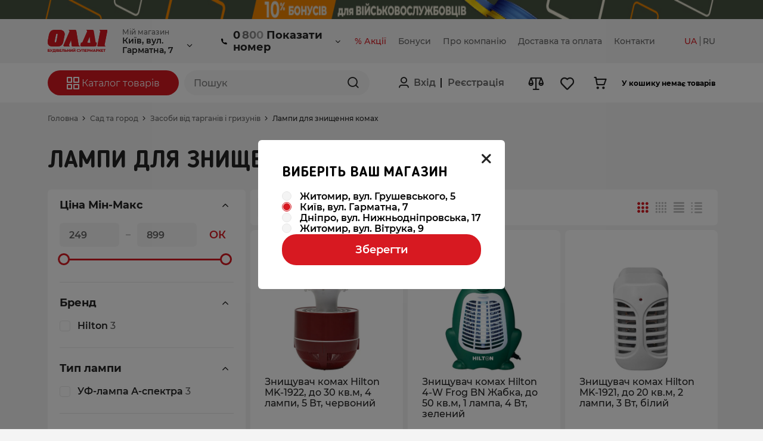

--- FILE ---
content_type: text/html; charset=utf-8
request_url: https://oldimarket.com.ua/category/lampy_dlya_znyshchennya_komakh/
body_size: 60398
content:
<!DOCTYPE html><html lang="uk"><head><link rel="dns-prefetch" href="https://www.google.com"><link rel="dns-prefetch" href="https://fonts.googleapis.com"><link rel="dns-prefetch" href="https://www.google.com.ua"><link rel="dns-prefetch" href="https://fonts.gstatic.com"><link rel="dns-prefetch" href="https://stats.g.doubleclick.net"><link rel="preconnect" href="https://www.googletagmanager.com"><link rel="preconnect" href="https://www.google-analytics.com"><link rel="preconnect" href="https://go.rcvlink.com"><link rel="preconnect" href="https://www.facebook.com"><link rel="preconnect" href="https://connect.facebook.net"><link rel="preload" href="/static/theme_default/src/base/fonts/icomoon/fonts/icomoon.eot" as="font" type="font/eot" crossorigin="anonymous"><link rel="preload" href="/static/theme_default/src/base/fonts/icomoon/fonts/icomoon.svg" as="font" type="font/svg" crossorigin="anonymous"><link rel="preload" href="/static/theme_default/src/base/fonts/icomoon/fonts/icomoon.ttf" as="font" type="font/ttf" crossorigin><link rel="preload" href="/static/theme_default/src/base/fonts/icomoon/fonts/icomoon.woff" as="font" type="font/woff" crossorigin><link rel="preload" href="/static/theme_default/src/base/fonts/Montserrat/Montserrat-Black.ttf" as="font" type="font/ttf" crossorigin><link rel="preload" href="/static/theme_default/src/base/fonts/Montserrat/Montserrat-Bold.ttf" as="font" type="font/ttf" crossorigin><link rel="preload" href="/static/theme_default/src/base/fonts/Montserrat/Montserrat-Medium.ttf" as="font" type="font/ttf" crossorigin><link rel="preload" href="/static/theme_default/src/base/fonts/Montserrat/Montserrat-Regular.ttf" as="font" type="font/ttf" crossorigin><link rel="preload" href="/static/theme_default/src/base/fonts/Montserrat/Montserrat-Thin.ttf" as="font" type="font/ttf" crossorigin><link rel="preload" href="/static/theme_default/src/base/fonts/BloggerSans/BloggerSans-Bold.ttf" as="font" type="font/ttf" crossorigin><link rel="preload" href="/static/theme_default/src/base/fonts/BloggerSans/BloggerSans-Medium.ttf" as="font" type="font/ttf" crossorigin><link rel="preload" href="/static/theme_default/src/base/fonts/BloggerSans/BloggerSans-Light.ttf" as="font" type="font/ttf" crossorigin><script async src="https://www.googletagmanager.com/gtag/js?id=G-CSYWT7TH97"></script><!-- Global site tag (gtag.js) - Google Analytics --><script async src="https://www.googletagmanager.com/gtag/js?id=G-CSYWT7TH97"></script><script>
  window.dataLayer = window.dataLayer || [];
  function gtag(){window.dataLayer.push(arguments);}
  gtag('js', new Date());

  gtag('config', 'G-CSYWT7TH97');
</script><!-- Google Tag Manager --><script>(function(w,d,s,l,i){w[l]=w[l]||[];w[l].push({'gtm.start':
new Date().getTime(),event:'gtm.js'});var f=d.getElementsByTagName(s)[0],
j=d.createElement(s),dl=l!='dataLayer'?'&l='+l:'';j.async=true;j.src=
'https://www.googletagmanager.com/gtm.js?id='+i+dl;f.parentNode.insertBefore(j,f);
})(window,document,'script','dataLayer','GTM-TFQXSVL');</script><!-- End Google Tag Manager --><meta charset="utf-8"><meta name="viewport" content="width=device-width, initial-scale=1.0, maximum-scale=1.0, user-scalable=no"><!-- seo_data.seo_as_html_full_safe start --><meta name="title" content="≡ Лампи для знищення комах в ОЛДІ | Ціна і відгуки"><meta name="description" content="Лампи для знищення комах ✅ Купити в будівельному супермаркеті ОЛДІ ✅ Широкий асортимент ✅ Доступні ціни ✅ Доставка по всій Україні  ✅ Самовивіз з магазинів Києва, Дніпра та Житомира"><link rel="alternate" hreflang="uk-UA" href="https://oldimarket.com.ua/category/lampy_dlya_znyshchennya_komakh/" /><link rel="alternate" hreflang="ru-UA" href="https://oldimarket.com.ua/ru/category/lampy_dlya_znyshchennya_komakh/" /><link rel="alternate" hreflang="x-default" href="https://oldimarket.com.ua/category/lampy_dlya_znyshchennya_komakh/" /><link rel="canonical" href="https://oldimarket.com.ua/category/lampy_dlya_znyshchennya_komakh/" /><!-- seo_data.seo_as_html_full_safe end --><meta property="og:image" content="https://content.oldimarket.com.ua/media/d42acfb4-fc55-11ec-7795-525400564173/1.webp"/><meta property="og:title" content="≡ Лампи для знищення комах в ОЛДІ | Ціна і відгуки"/><meta property="og:description" content="Лампи для знищення комах ✅ Купити в будівельному супермаркеті ОЛДІ ✅ Широкий асортимент ✅ Доступні ціни ✅ Доставка по всій Україні  ✅ Самовивіз з магазинів Києва, Дніпра та Житомира"/><meta property="og:site_name" content="OLDI"/><meta property="og:url" content="https://oldimarket.com.ua/category/lampy_dlya_znyshchennya_komakh/"/><link rel="shortcut icon" type="image/jpg" href="/media/store/favicon/favicon_1_20211217_144519.png
    "/><title>
    
    
        ≡ Лампи для знищення комах в ОЛДІ | Ціна і відгуки
    
    
    </title><link rel="stylesheet" href="/static/build/css/theme_default_base_fonts.b6fce524ee3f.css" type="text/css"><link rel="stylesheet" href="/static/build/css/theme_default_base.565c26a5543c.css" type="text/css"><script>
meta_elem = document.createElement('meta')
meta_elem.name = 'facebook-domain-verification'
document.head.append(meta_elem)
meta_elem.content = 'yce9rnqx2lpmxjem8kb18oau6a757z'
</script><script>
	(function(i,s,o,g,r,a,m){
	i["esSdk"] = r;
	i[r] = i[r] || function() {
		(i[r].q = i[r].q || []).push(arguments)
	}, a=s.createElement(o), m=s.getElementsByTagName(o)[0]; a.async=1; a.src=g;
	m.parentNode.insertBefore(a,m)}
	) (window, document, "script", "https://esputnik.com/scripts/v1/public/scripts?apiKey=eyJhbGciOiJSUzI1NiJ9.[base64].uktYxEopOdXCq_Ivn4P7nHRifeujS9F2lKFCmF4SdW8j5uF-DITvoj4q4RkXaybcsW_Xws1hOBG275LkdXVGHw&domain=5A65088D-2D54-44DE-9CD7-B7992DF8EA9B", "es");
	es("pushOn");
</script><script id="ga_actions" type="application/json">{"auth__login": true, "auth__signup": true, "checkout__begin": true, "checkout__delivery": true, "checkout__payment": true, "checkout__end": true, "cart__add": true, "cart__del": true, "cart__view": true, "page_category__view": true, "page_prod__view": true, "prod_featured__add": true, "prod__select": true}</script><script src="/static/build/js/theme_default_cdp_google.7a51811a62b0.js"></script></head><body><!-- Google Tag Manager (noscript) --><noscript><iframe src="https://www.googletagmanager.com/ns.html?id=GTM-TFQXSVL"
height="0" width="0" style="display:none;visibility:hidden"></iframe></noscript><!-- End Google Tag Manager (noscript) --><div class="wrapper"><header id="header" class="header" data-mega-menu-container><div class="top_banner"><div id="banner-436" class="top_banner"><div class="top_banner_item"><a target="_self" style="pointer-events:initial;display: block;"
       href="/cms/bonusy_dlia_viiskovykh/"
       ><div class="top_banner__wrap"><div class="top_banner__img"><div class="top_banner__img__wrap"><picture><source media="(min-width:992px)" srcset="/media/cms/blocks/content_95_20250311_154019.jpg"><img class="  "  src="/media/cms/blocks/content_95_20250311_154019.jpg" data-device="desktop"
        alt="None купити недорого в Україні, фото 95"
        title="None, фото 95" ></picture></div></div></div></a></div></div></div><div class="header-top"><div class="container container-theme-test"><div class="overlay" data-mobile-menu-overlay><div id="headerTop" class="header__top header__top--xs-helper " data-mobile-menu-container><div class="header__top-wrap-title"><!-- TODO: SHOW DEFAULT FAVICON PER THEME--><link rel="shortcut icon" type="image/jpg" href="/media/store/favicon/favicon_1_20211217_144519.png"/><div class="header__top-wrap-content"><a href="/"><img class="lazyload" data-src="/media/store/svg_image/svg_1_20240115_125159.svg" alt="ОЛДІ"></a><button class="xs-close-menu" data-mobile-menu-btn="close"><i id="xs-close-menu" class="icon-close"></i></button></div></div><div class="header__top-wrap"><div class="header__category-xs"><div class="header__category-xs__wrap"><div class="header__category-xs-catalog"></div><div class="header__category-xs-user-control"><div class="header__category-xs-item auth-xs-data"><div class="auth-reg-xs"><i class="icon-inform"></i><button data-auth-btn="sign-in-otp"><span>Вхід</span></button></div>
                        /
                    <div class="reg-enter"><button data-auth-btn="sign-up" style="display: inline-flex;"><span>Реєстрація</span></button><button data-auth-btn="sign_up_confirm" style="display: none;"><span>Реєстрація</span></button></div></div><div class="header__category-xs-item auth-basket-data" data-ecs-act="cart:show_popup"><button aria-label="Basket"><i class="icon-cart"></i><span class="count-circle-el" data-elem-atom="cart__prod_counter"
                              style="display: none"><span data-elem-atom="cart__prod_count"></span></span><span class="title-cart-xs"> Кошик</span></button></div><div class="header__category-xs-item filter-xs-data"><div class="header__cart-filter-wrap"><button data-ecs-act="compare:show_popup" aria-label="Comparison"><i class="icon-compare"></i><span class="count-circle-el" data-elem-atom="compare__prod_counter" style="display: none"><span data-elem-atom="compare__prod_count"></span></span><span class="title-cart-xs"> Порівняння</span></button></div></div><div class="header__category-xs-item wish-xs-data"><div class="header__cart-wish-wrap"><button data-featured-widget-btn="show_list" aria-label="Favorite"><i class="icon-like"></i><span class="count-circle-el" data-elem-atom="featured__prod_counter"
                                  style="display: none"><span data-elem-atom="featured__prod_count"></span></span><span class="title-cart-xs">Список бажань</span></button></div></div><div class="header__category-xs-item lang-xs-data"><div class="lang-xs-data__title">Мова&#58;</div></div></div><div class="header__category-xs-footer"></div></div></div><div class="header__user-xs" id="header__user-xs"></div><div class="header__nav"><div class="header__nav-wrap"><div class="header_nav-logo" data-da=".header__logo-xs, 992"><div class="header_nav-logo-wrap"><a href="/"><img class="  "  src="/media/store/svg_image/svg_1_20240115_125159.svg"
    alt=" купити недорого в Україні, фото 1"
    title="ОЛДІ, фото 1" ></a></div></div><div class="sales-channel" data-widget="sales-channel"><div class="sales-channel_title">Мій магазин</div><div data-form-wrapper><div data-form-container><div class="ecs-btn-show-locality-change-modal" data-show-modal-locality-change><span>Київ, вул. Гарматна, 7</span></div></div></div></div><ul class="phone"><li class="phone__general"><!--template for general font--><div class="phone-general"><div><i class="icon-phone"></i><a class="phone__general-link"
                           href="tel:+380800330515">0 800 33 05 15</a><span class="phone__title">Інтернет-магазин</span></div></div><!--template for general font--><!-- IF HAS ADDITIONAL FONTS--><ul id="phones-header"><li class="header_email"><a href="/cdn-cgi/l/email-protection#2b42454d446b44474f4205464a59404e5f"><span class="__cf_email__" data-cfemail="20494e464f604f4c44490e4d41524b4554">[email&#160;protected]</span></a><span class="phone__title">Служба підтримки</span></li></ul><!-- IF HAS ADDITIONAL FONTS--></li></ul></div></div><div class="header__controls"><nav class="header__nav-links" data-ecs-dropdown-parent><div class="ecs-link-item-box" ><a href="https://oldimarket.com.ua/promo/"
                           class="ecs-link-item active"><div class="ecs-link-item_text">
                                
                                % Акції
                            </div></a></div><div class="ecs-link-item-box" ><a href="/cms/bonus/"
                           class="ecs-link-item "><div class="ecs-link-item_text">
                                
                                Бонуси
                            </div></a></div><div class="ecs-link-item-box" ><a href="/cms/about/"
                           class="ecs-link-item "><div class="ecs-link-item_text">
                                
                                Про компанію
                            </div></a></div><div class="ecs-link-item-box" ><a href="/cms/ship_and_payment/"
                           class="ecs-link-item "><div class="ecs-link-item_text">
                                
                                Доставка та оплата
                            </div></a></div><div class="ecs-link-item-box" ><a href="/cms/contacts/"
                           class="ecs-link-item "><div class="ecs-link-item_text">
                                
                                Контакти
                            </div></a></div></nav><div class="lang" data-da=".lang-xs-data, 992"><ul><li><form action="/action/locale/set/language/" method="post"><input type="hidden" name="csrfmiddlewaretoken" value="lm6ugLHaEGQEyLFAz4gyt5Bw2aSr7LPQoaGo6dhxJk6ZRgko0gcUUDfsAAUBjKiF"><input name="next" type="hidden" value="/category/lampy_dlya_znyshchennya_komakh/"/><input name="language" type="hidden" value="uk"/><button type="submit"><a class="active" 
                               title="Українська">UA</a></button></form></li><li><form action="/action/locale/set/language/" method="post"><input type="hidden" name="csrfmiddlewaretoken" value="lm6ugLHaEGQEyLFAz4gyt5Bw2aSr7LPQoaGo6dhxJk6ZRgko0gcUUDfsAAUBjKiF"><input name="next" type="hidden" value="/category/lampy_dlya_znyshchennya_komakh/"/><input name="language" type="hidden" value="ru"/><button type="submit"><a 
                               title="Русский">RU</a></button></form></li></ul></div></div><div class="header__workhours header__underblock"><!-- template for mobile version only--><ul><li class="title">Наш графік роботи</li><li><div>ПН-ПТ з 8:00 до 20:00</div><div>СБ-НД з 8:00 до 20:00</div></li></ul><!-- template for mobile version only--></div><div class="header__location header__underblock"><!-- template for mobile version only--><ul><li class="title">Адреса</li><li>м Київ, вул. Василя Макуха, 1</li></ul><!-- template for mobile version only--></div><div class="header__social header__underblock"><!-- template for mobile version only--><ul><div class="social"><span class="social_title">Соцмережі</span><a class="info__social" href="https://www.facebook.com/oldimarket.com.ua/"><i class="icon-fb-auth"></i></a><span class="social_title">Соцмережі</span><a class="info__social" href="https://www.instagram.com/oldi.market/"><i class="icon-instagram-auth"></i></a><span class="social_title">Соцмережі</span><a class="info__social" href="https://t.me/oldi_market"><i class="icon-telegram-auth"></i></a><span class="social_title">Соцмережі</span><a class="info__social" href="https://chats.viber.com/oldiua"><i class="icon-auth"></i></a></div></ul><!-- template for mobile version only--></div></div></div></div></div></div><div class="header-bottom"><div class="container container-theme-test"><div class="header-xs header__bottom"><div class="header__xs-menu"><button id="xs-call-menu" data-mobile-menu-btn="show" aria-label="Menu"></button></div><div class="header__logo-xs"></div><div class="header__search"><div class="header__search-wrap" data-mega-menu-catalog-container><div data-da=".header__category-xs-catalog, 992" class="header__category" data-mega-menu-btn><button class="category-btn" id="category-btn"><i class="icon-catalog"></i><span>Каталог товарів</span></button></div><div class="header__search-input" data-calypso-widget="suggest"><form action="#"><div class="header__search-input-wrap search-dropdown__header" data-suggest-ctrl="search-dropdown" data-suggest-min-width="568"><input data-suggest-ctrl="input" type="search" placeholder="Пошук"
                    minlength="3" maxlength="150"><button class="search-button" data-suggest-ctrl="btn_search" aria-label="Search"></button><div class="btn_box"><a data-suggest-ctrl="btn_hide" class="link transparent primary tablet phone show">Закрити пошук</a></div></div><div class="header__search-input-wrap tablet phone show"><button class="search-button" data-suggest-ctrl="btn_show" aria-label="Search"></button></div></form><div class="tablet phone show "><div class="rounded disable-overlay fixed" style="display: none" data-disable-overlay="suggest"><div class="disable-overlay-content" data-disable-overlay-content><div class="disable-overlay-spinner spinner-top"></div></div></div></div><div class="search-dropdown header__search-input__result" data-suggest-ctrl="res_cont" ><div class="desktop show"><div class="rounded disable-overlay " style="display: none" data-disable-overlay="suggest"><div class="disable-overlay-content" data-disable-overlay-content><div class="disable-overlay-spinner spinner-top"></div></div></div></div><div class="dropdown__overlay" data-close="true"></div><div class="search-dropdown__container" data-suggest-ctrl="res_data"></div><div class="search-dropdown-footer"><div class="search-dropdon-footer-wrap"><button class="button primary wide" data-suggest-ctrl="btn_more">
                Показати ще
            </button></div></div></div></div></div></div><div class="header__user-status" style="display: flex;"><div class="header__auth unregistered"><div class="header__auth-wrap"><div class="auth-enter"><button data-auth-btn="sign-in-otp" style="display: inline-flex;"><span>Вхід</span></button><button data-auth-btn="in_otp_confirm" style="display: none;"><span>Вхід</span></button></div><div class="reg-enter"><button data-auth-btn="sign-up" style="display: inline-flex;"><span>Реєстрація</span></button><button data-auth-btn="sign_up_confirm" style="display: none;"><span>Реєстрація</span></button></div></div></div></div><div class="header__cart"><div class="header__cart-wrap"><div class="header__cart-filter"><div class="header__cart-filter-wrap"><button data-ecs-act="compare:show_popup" aria-label="Comparison"><span class="count-circle-el" data-elem-atom="compare__prod_counter" style="display: none"><span data-elem-atom="compare__prod_count"></span></span><span class="title-cart-xs"></span></button></div></div><div class="header__cart-wish"><div class="header__cart-wish-wrap"><button data-featured-widget-btn="show_list" aria-label="Favorite"><span class="count-circle-el" data-elem-atom="featured__prod_counter" style="display: none"><span data-elem-atom="featured__prod_count"></span></span><span class="title-cart-xs"></span></button></div></div><div class="header__cart-info" data-ecs-act="cart:show_popup"><div class="header__cart-info-wrap"><div class="count"><button aria-label="Basket"><span class="count-circle-el" data-elem-atom="cart__prod_counter" style="display: none"><span data-elem-atom="cart__prod_count"></span></span><span class="title-cart-xs"></span></button></div><div class="summ" data-elem-atom="cart__prod_empty" style="display: none"><span class="value">У кошику немає товарів</span></div><div class="summ" data-elem-atom="cart__price_block" style="display: none"><span class="title">Усього</span><span class="value" data-elem-atom="cart__price"></span></div></div></div></div></div></div><div id="header-result" class="header-result" data-mega-menu-catalog-item data-mega-menu-view="basic"><div class="overlay-menu" data-mega-menu-catalog-overlay></div><div class="dropdown__overlay" data-close="true"><div class="header-result__wrap"><div class="header-result__category"><div class="header-result__list-title-xs" data-close-menu><div class="title_box"><i class="icon-arrow-left"></i><span>Каталог товарів</span></div><button><i id="headerCloseCatalog" class="icon-close"></i></button></div><ul class="header-result__list"><li class="tab-button active" data-id="1764"><span class="tab-button__img"><img class="  "  src="/media/cms/menus/content_1764_20220523_145034.png"
    alt="Товари для дому купити недорого в Україні, фото 1764"
    title="Товари для дому, фото 1764" ></span>
                        Товари для дому
                        
                            <a href="/category/tovary_dlya_domu/"><i class="icon-arrow-right"></i></a></li><li class="tab-button " data-id="1862"><span class="tab-button__img"><img class="  "  src="/media/cms/menus/content_1862_20220801_141224.png"
    alt="Побутова хімія купити недорого в Україні, фото 1862"
    title="Побутова хімія, фото 1862" ></span>
                        Побутова хімія
                        
                            <a href="/category/pobutova_khimiya/"><i class="icon-arrow-right"></i></a></li><li class="tab-button " data-id="2284"><span class="tab-button__img"><img class="  "  src="/media/cms/menus/content_2284_20230131_103607.png"
    alt="Сад та город купити недорого в Україні, фото 2284"
    title="Сад та город, фото 2284" ></span>
                        Сад та город
                        
                            <a href="/category/sad_ta_horod/"><i class="icon-arrow-right"></i></a></li><li class="tab-button " data-id="2426"><span class="tab-button__img"><img class="  "  src="/media/cms/menus/content_2426_20240404_062623.png"
    alt="Відпочинок та туризм купити недорого в Україні, фото 2426"
    title="Відпочинок та туризм, фото 2426" ></span>
                        Відпочинок та туризм
                        
                            <a href="/category/vidpochynok_ta_turyzm/"><i class="icon-arrow-right"></i></a></li><li class="tab-button " data-id="1800"><span class="tab-button__img"><img class="  "  src="/media/catalog/store/categories/cat_2294_20220622_073314.png"
    alt="Побутова техніка купити недорого в Україні, фото 1800"
    title="Побутова техніка, фото 1800" ></span>
                        Побутова техніка
                        
                            <a href="/category/pobutova_tekhnika/"><i class="icon-arrow-right"></i></a></li><li class="tab-button " data-id="2518"><span class="tab-button__img"><img class="  "  src="/media/cms/menus/content_2518_20250619_232858.png"
    alt="Текстиль купити недорого в Україні, фото 2518"
    title="Текстиль, фото 2518" ></span>
                        Текстиль
                        
                            <a href="/category/tekstyl/"><i class="icon-arrow-right"></i></a></li><li class="tab-button " data-id="1889"><span class="tab-button__img"><img class="  "  src="/media/cms/menus/content_1889_20220804_105251.png"
    alt="Посуд купити недорого в Україні, фото 1889"
    title="Посуд, фото 1889" ></span>
                        Посуд
                        
                            <a href="/category/posud/"><i class="icon-arrow-right"></i></a></li><li class="tab-button " data-id="1331"><span class="tab-button__img"><img class="  "  src="/media/cms/menus/content_None_20220211_141006_SXqHVQN.png"
    alt="Інструменти купити недорого в Україні, фото 1331"
    title="Інструменти, фото 1331" ></span>
                        Інструменти
                        
                            <a href="/category/instrumenty/"><i class="icon-arrow-right"></i></a></li><li class="tab-button " data-id="1659"><span class="tab-button__img"><img class="  "  src="/media/cms/menus/content_None_20220211_141010.png"
    alt="Сантехніка купити недорого в Україні, фото 1659"
    title="Сантехніка, фото 1659" ></span>
                        Сантехніка
                        
                            <a href="/category/santekhnika/"><i class="icon-arrow-right"></i></a></li><li class="tab-button " data-id="1751"><span class="tab-button__img"><img class="  "  src="/media/cms/menus/content_None_20220211_141011.png"
    alt="Лаки та фарби купити недорого в Україні, фото 1751"
    title="Лаки та фарби, фото 1751" ></span>
                        Лаки та фарби
                        
                            <a href="/category/laky_ta_farby/"><i class="icon-arrow-right"></i></a></li><li class="tab-button " data-id="1603"><span class="tab-button__img"><img class="  "  src="/media/cms/menus/content_None_20220211_141009.png"
    alt="Оздоблювальні матеріали купити недорого в Україні, фото 1603"
    title="Оздоблювальні матеріали, фото 1603" ></span>
                        Оздоблювальні матеріали
                        
                            <a href="/category/ozdoblyuvalni_materialy/"><i class="icon-arrow-right"></i></a></li><li class="tab-button " data-id="1287"><span class="tab-button__img"><img class="  "  src="/media/cms/menus/content_None_20220211_141005.png"
    alt="Плитка купити недорого в Україні, фото 1287"
    title="Плитка, фото 1287" ></span>
                        Плитка
                        
                            <a href="/category/plytka/"><i class="icon-arrow-right"></i></a></li><li class="tab-button " data-id="1501"><span class="tab-button__img"><img class="  "  src="/media/cms/menus/content_None_20220211_141008.png"
    alt="Покриття для підлоги купити недорого в Україні, фото 1501"
    title="Покриття для підлоги, фото 1501" ></span>
                        Покриття для підлоги
                        
                            <a href="/category/pokryttya_dlya_pidlohy/"><i class="icon-arrow-right"></i></a></li><li class="tab-button " data-id="1527"><span class="tab-button__img"><img class="  "  src="/media/cms/menus/content_None_20220211_141008_zOKE8d2.png"
    alt="Освітлення купити недорого в Україні, фото 1527"
    title="Освітлення, фото 1527" ></span>
                        Освітлення
                        
                            <a href="/category/osvitlennya/"><i class="icon-arrow-right"></i></a></li><li class="tab-button " data-id="1630"><span class="tab-button__img"><img class="  "  src="/media/cms/menus/content_None_20220211_141009_kvmrBgU.png"
    alt="Двері та фурнітура купити недорого в Україні, фото 1630"
    title="Двері та фурнітура, фото 1630" ></span>
                        Двері та фурнітура
                        
                            <a href="/category/dveri_ta_furnitura/"><i class="icon-arrow-right"></i></a></li><li class="tab-button " data-id="1177"><span class="tab-button__img"><img class="  "  src="/media/cms/menus/content_None_20220211_141004.png"
    alt="Будматеріали купити недорого в Україні, фото 1177"
    title="Будматеріали, фото 1177" ></span>
                        Будматеріали
                        
                            <a href="/category/budmaterialy/"><i class="icon-arrow-right"></i></a></li><li class="tab-button " data-id="1744"><span class="tab-button__img"><img class="  "  src="/media/cms/menus/content_1744_20220425_085550.png"
    alt="Меблі купити недорого в Україні, фото 1744"
    title="Меблі, фото 1744" ></span>
                        Меблі
                        
                            <a href="/category/mebli/"><i class="icon-arrow-right"></i></a></li><li class="tab-button " data-id="2226"><span class="tab-button__img"><img class="  "  src="/media/cms/menus/content_2226_20221217_075147.png"
    alt="Краса та здоров&#x27;я купити недорого в Україні, фото 2226"
    title="Краса та здоров&#x27;я, фото 2226" ></span>
                        Краса та здоров&#x27;я
                        
                            <a href="/category/krasa_ta_zdorovya/"><i class="icon-arrow-right"></i></a></li><li class="tab-button " data-id="1298"><span class="tab-button__img"><img class="  "  src="/media/cms/menus/content_None_20220211_141006.png"
    alt="Автотовари купити недорого в Україні, фото 1298"
    title="Автотовари, фото 1298" ></span>
                        Автотовари
                        
                            <a href="/category/avtotovary/"><i class="icon-arrow-right"></i></a></li><li class="tab-button " data-id="2200"><span class="tab-button__img"><img class="  "  src="/media/cms/menus/content_2200_20221130_162946.webp"
    alt="Зоотовари купити недорого в Україні, фото 2200"
    title="Зоотовари, фото 2200" ></span>
                        Зоотовари
                        
                            <a href="/category/zootovary/"><i class="icon-arrow-right"></i></a></li></ul></div><div class="header-result__items"><div class="header-result__tab helper-xs-active active"
                     id="1764" data-tab-elements><div class="categories_parent_title" style="display: none"><a href="/category/tovary_dlya_domu/">Товари для дому</a></div><div class="header-result__items-wrap"><div class="header-result__items-list"><div class="header-result__columns"><div class="column__title-xs header-result__list-title-xs" data-step-back><div class="title_box"><i class="icon-arrow-left"></i><span>Товари для дому</span></div><button class="returnToCatalog" data-close-all><i class="icon-close"></i></button></div><div class="column_wrap" data-menu-columns="4"><div class="column"><div class="column__content"><ul class="header-result__items-list-dropdown"><li class="title"><a class=""
                                                           href="/category/inventar_dlya_prybyrannya/">Інвентар для прибирання</a></li><li class="column___title-to-item-xs"><span class=""
                                                        data-click-element data-mm-parent="1768">Інвентар для прибирання</span><a href="/category/inventar_dlya_prybyrannya/"><i class="icon-arrow-right"></i></a></li><div class="category_item_box" data-category-item><li><div class="column__title-to-item"><div><a class=""
                                                                           href="/category/hubky_kukhonni/">Губки кухонні</a></div></div></li><li><div class="column__title-to-item"><div><a class=""
                                                                           href="/category/nabory_dlya_prybyrannya/">Набори для прибирання</a></div></div></li><li><div class="column__title-to-item"><div><a class=""
                                                                           href="/category/nasadky_dlya_shvabr/">Насадки до швабр</a></div></div></li><li><div class="column__title-to-item"><div><a class=""
                                                                           href="/category/vinyky_ta_mitly/">Віники та мітли</a></div></div></li><li><div class="column__title-to-item"><div><a class=""
                                                                           href="/category/pakety_dlya_smittya/">Пакети для сміття</a></div></div></li><li><div class="column__title-to-item"><div><a class=""
                                                                           href="/category/shvabry/">Швабри</a></div></div></li><li><div class="column__title-to-item"><div><a class=""
                                                                           href="/category/rukavychky_hospodarski/">Рукавички господарські</a></div></div></li><li><div class="column__title-to-item"><div><a class=""
                                                                           href="/category/vikonni_shvabry_ta_skrebky/">Віконні швабри та скребки</a></div></div></li><li><div class="column__title-to-item"><div><a class=""
                                                                           href="/category/vidra_ta_koshyky_dlya_smittya/">Відра та кошики для сміття</a></div></div></li><li><div class="column__title-to-item"><div><a class=""
                                                                           href="/category/servetky_dlya_prybyrannya/">Серветки для прибирання</a></div></div></li><li><div class="column__title-to-item"><div><a class=""
                                                                           href="/category/sovky_ta_shchitky/">Совки та щітки</a></div></div></li><li><div class="column__title-to-item"><div><a class=""
                                                                           href="/category/rukoyatky_dlya_shchitok_i_shvabr/">Рукоятки для щіток і швабр</a></div></div></li><li><div class="column__title-to-item"><div><a class=""
                                                                           href="/category/shchitky_dlya_prybyrannya/">Щітки для прибирання</a></div></div></li></div></ul></div></div><div class="column"><div class="column__content"><ul class="header-result__items-list-dropdown"><li class="title"><a class=""
                                                           href="/category/aksesuary_dlya_vannoyi_kimnaty/">Аксесуари для ванної кімнати</a></li><li class="column___title-to-item-xs"><span class=""
                                                        data-click-element data-mm-parent="2421">Аксесуари для ванної кімнати</span><a href="/category/aksesuary_dlya_vannoyi_kimnaty/"><i class="icon-arrow-right"></i></a></li><div class="category_item_box" data-category-item><li><div class="column__title-to-item"><div><a class=""
                                                                           href="/category/kylymky_dlya_vannoyi_kimnaty/">Килимки для ванної кімнати</a></div></div></li></div></ul></div></div><div class="column"><div class="column__content"><ul class="header-result__items-list-dropdown"><li class="title"><a class=""
                                                           href="/category/plechyky/">Плечики</a></li><li class="column___title-to-item-xs"><a class="sub_item_link" href="/category/plechyky/"><span class="">Плечики</span><i class="icon-arrow-right"></i></a></li></ul></div></div><div class="column"><div class="column__content"><ul class="header-result__items-list-dropdown"><li class="title"><a class=""
                                                           href="/category/doshky_prasuvalni_ta_chokhly/">Дошки прасувальні та чохли</a></li><li class="column___title-to-item-xs"><span class=""
                                                        data-click-element data-mm-parent="1917">Дошки прасувальні та чохли</span><a href="/category/doshky_prasuvalni_ta_chokhly/"><i class="icon-arrow-right"></i></a></li><div class="category_item_box" data-category-item><li><div class="column__title-to-item"><div><a class=""
                                                                           href="/category/doshky_prasuvalni/">Дошки прасувальні</a></div></div></li><li><div class="column__title-to-item"><div><a class=""
                                                                           href="/category/pulveryzatory/">Пульверізатори</a></div></div></li><li><div class="column__title-to-item"><div><a class=""
                                                                           href="/category/chokhly_dlya_doshok/">Чохли для дошок</a></div></div></li></div></ul></div></div><div class="column"><div class="column__content"><ul class="header-result__items-list-dropdown"><li class="title"><a class=""
                                                           href="/category/susharky_dlya_bilyzny_ta_aksesuary/">Сушарки для білизни та аксесуари</a></li><li class="column___title-to-item-xs"><span class=""
                                                        data-click-element data-mm-parent="1911">Сушарки для білизни та аксесуари</span><a href="/category/susharky_dlya_bilyzny_ta_aksesuary/"><i class="icon-arrow-right"></i></a></li><div class="category_item_box" data-category-item><li><div class="column__title-to-item"><div><a class=""
                                                                           href="/category/motuzky_dlya_bilyzny/">Мотузки для білизни</a></div></div></li><li><div class="column__title-to-item"><div><a class=""
                                                                           href="/category/pryshchipky/">Прищіпки</a></div></div></li><li><div class="column__title-to-item"><div><a class=""
                                                                           href="/category/susharky_dlya_bilyzny/">Сушарки для білизни</a></div></div></li></div></ul></div></div><div class="column"><div class="column__content"><ul class="header-result__items-list-dropdown"><li class="title"><a class=""
                                                           href="/category/chokhly_pakety_dlya_zberihannya_ta_chyshchennya_rechey/">Чохли, пакети для зберігання та чищення речей</a></li><li class="column___title-to-item-xs"><span class=""
                                                        data-click-element data-mm-parent="2178">Чохли, пакети для зберігання та чищення речей</span><a href="/category/chokhly_pakety_dlya_zberihannya_ta_chyshchennya_rechey/"><i class="icon-arrow-right"></i></a></li><div class="category_item_box" data-category-item><li><div class="column__title-to-item"><div><a class=""
                                                                           href="/category/chokhly_dlya_zberihannya/">Чохли для зберігання</a></div></div></li><li><div class="column__title-to-item"><div><a class=""
                                                                           href="/category/vakuumni_pakety_dlya_rechey/">Вакуумні пакети для речей</a></div></div></li><li><div class="column__title-to-item"><div><a class=""
                                                                           href="/category/mishky_dlya_prannya_bilyzny/">Мішки для прання білизни</a></div></div></li><li><div class="column__title-to-item"><div><a class=""
                                                                           href="/category/dohlyad_za_odyahom/">Догляд за одягом</a></div></div></li></div></ul></div></div><div class="column"><div class="column__content"><ul class="header-result__items-list-dropdown"><li class="title"><a class=""
                                                           href="/category/yemnosti_dlya_zberihannya/">Ємності для зберігання</a></li><li class="column___title-to-item-xs"><span class=""
                                                        data-click-element data-mm-parent="1767">Ємності для зберігання</span><a href="/category/yemnosti_dlya_zberihannya/"><i class="icon-arrow-right"></i></a></li><div class="category_item_box" data-category-item><li><div class="column__title-to-item"><div><a class=""
                                                                           href="/category/konteynery_ta_boksy/">Контейнери та бокси</a></div></div></li><li><div class="column__title-to-item"><div><a class=""
                                                                           href="/category/komody_etazherky/">Комоди, етажерки та стелажі</a></div></div></li><li><div class="column__title-to-item"><div><a class=""
                                                                           href="/category/koshyky_dlya_bilyzny_ta_zberihannya/">Кошики для білизни та зберігання</a></div></div></li><li><div class="column__title-to-item"><div><a class=""
                                                                           href="/category/tazy/">Тази</a></div></div></li><li><div class="column__title-to-item"><div><a class=""
                                                                           href="/category/vidra_hospodarski/">Відра господарські</a></div></div></li></div></ul></div></div><div class="column"><div class="column__content"><ul class="header-result__items-list-dropdown"><li class="title"><a class=""
                                                           href="/category/pakuvalni_materialy/">Пакувальні матеріали</a></li><li class="column___title-to-item-xs"><a class="sub_item_link" href="/category/pakuvalni_materialy/"><span class="">Пакувальні матеріали</span><i class="icon-arrow-right"></i></a></li></ul></div></div><div class="column"><div class="column__content"><ul class="header-result__items-list-dropdown"><li class="title"><a class=""
                                                           href="/category/novorichni_tovary/">Новорічні товари</a></li><li class="column___title-to-item-xs"><span class=""
                                                        data-click-element data-mm-parent="2179">Новорічні товари</span><a href="/category/novorichni_tovary/"><i class="icon-arrow-right"></i></a></li><div class="category_item_box" data-category-item><li><div class="column__title-to-item"><div><a class=""
                                                                           href="/category/yalynky_shtuchni/">Ялинки штучні</a></div></div></li><li><div class="column__title-to-item"><div><a class=""
                                                                           href="/category/novorichni_ihrashky/">Новорічні іграшки</a></div></div></li><li><div class="column__title-to-item"><div><a class=""
                                                                           href="/category/sanchata_ta_snihokaty/">Санчата та снігокати</a></div></div></li><li><div class="column__title-to-item"><div><a class=""
                                                                           href="/category/svitlodiodni_hirlyandy/">Світлодіодні гірлянди</a></div></div></li><li><div class="column__title-to-item"><div><a class=""
                                                                           href="/category/snizhkolipy/">Сніжколіпи</a></div></div></li><li><div class="column__title-to-item"><div><a class=""
                                                                           href="/category/ihrashky_novorichni_svitlodiodni/">Іграшки новорічні світлодіодні</a></div></div></li><li><div class="column__title-to-item"><div><a class=""
                                                                           href="/category/pidstavky_dlya_yalynok/">Підставки для ялинок</a></div></div></li></div></ul></div></div><div class="column"><div class="column__content"><ul class="header-result__items-list-dropdown"><li class="title"><a class=""
                                                           href="/category/brudozakhysni_kylymky_reshitky/">Брудозахисні килимки, решітки</a></li><li class="column___title-to-item-xs"><a class="sub_item_link" href="/category/brudozakhysni_kylymky_reshitky/"><span class="">Брудозахисні килимки, решітки</span><i class="icon-arrow-right"></i></a></li></ul></div></div><div class="column"><div class="column__content"><ul class="header-result__items-list-dropdown"><li class="title"><a class=""
                                                           href="/category/domashniy_interyer/">Домашній інтер&#x27;єр</a></li><li class="column___title-to-item-xs"><span class=""
                                                        data-click-element data-mm-parent="2290">Домашній інтер&#x27;єр</span><a href="/category/domashniy_interyer/"><i class="icon-arrow-right"></i></a></li><div class="category_item_box" data-category-item><li><div class="column__title-to-item"><div><a class=""
                                                                           href="/category/svichky/">Свічки</a></div></div></li><li><div class="column__title-to-item"><div><a class=""
                                                                           href="/category/pidstavky_dlya_kvitiv/">Підставки для квітів</a></div></div></li><li><div class="column__title-to-item"><div><a class=""
                                                                           href="/category/termometry_pobutovi/">Термометри побутові</a></div></div></li><li><div class="column__title-to-item"><div><a class=""
                                                                           href="/category/hodynnyky/">Годинники</a></div></div></li><li><div class="column__title-to-item"><div><a class=""
                                                                           href="/category/aromadyfuzory/">Аромадифузори</a></div></div></li><li><div class="column__title-to-item"><div><a class=""
                                                                           href="/category/shtuchni_roslyny/">Штучні рослини</a></div></div></li><li><div class="column__title-to-item"><div><a class=""
                                                                           href="/category/vazy/">Вази</a></div></div></li><li><div class="column__title-to-item"><div><a class=""
                                                                           href="/category/pidsvichnyky/">Підсвічники</a></div></div></li></div></ul></div></div><div class="column"><div class="column__content"><ul class="header-result__items-list-dropdown"><li class="title"><a class=""
                                                           href="/category/sumky_hospodarski/">Сумки господарські</a></li><li class="column___title-to-item-xs"><a class="sub_item_link" href="/category/sumky_hospodarski/"><span class="">Сумки господарські</span><i class="icon-arrow-right"></i></a></li></ul></div></div></div></div></div></div></div><div class="header-result__tab helper-xs-active "
                     id="1862" data-tab-elements><div class="categories_parent_title" style="display: none"><a href="/category/pobutova_khimiya/">Побутова хімія</a></div><div class="header-result__items-wrap"><div class="header-result__items-list"><div class="header-result__columns"><div class="column__title-xs header-result__list-title-xs" data-step-back><div class="title_box"><i class="icon-arrow-left"></i><span>Побутова хімія</span></div><button class="returnToCatalog" data-close-all><i class="icon-close"></i></button></div><div class="column_wrap" data-menu-columns="4"><div class="column"><div class="column__content"><ul class="header-result__items-list-dropdown"><li class="title"><a class=""
                                                           href="/category/zasoby_dlya_prannya_ta_dohlyadu_za_bilyznoyu/">Засоби для прання та догляду за білизною</a></li><li class="column___title-to-item-xs"><span class=""
                                                        data-click-element data-mm-parent="1822">Засоби для прання та догляду за білизною</span><a href="/category/zasoby_dlya_prannya_ta_dohlyadu_za_bilyznoyu/"><i class="icon-arrow-right"></i></a></li><div class="category_item_box" data-category-item><li><div class="column__title-to-item"><div><a class=""
                                                                           href="/category/kondytsionery_opoliskuvachi_dlya_bilyzny/">Кондиціонери, ополіскувачі для білизни</a></div></div></li><li><div class="column__title-to-item"><div><a class=""
                                                                           href="/category/zasoby_dlya_prannya/">Засоби для прання</a></div></div></li><li><div class="column__title-to-item"><div><a class=""
                                                                           href="/category/antystatyk/">Антистатик</a></div></div></li><li><div class="column__title-to-item"><div><a class=""
                                                                           href="/category/vidbilyuvachi_bilyzna_ta_zasoby_dlya_vyvedennya_plyam/">Відбілювачі, білизна та засоби для виведення плям</a></div></div></li></div></ul></div></div><div class="column"><div class="column__content"><ul class="header-result__items-list-dropdown"><li class="title"><a class=""
                                                           href="/category/zasoby_dlya_prybyrannya_ta_chyshchennya/">Засоби для прибирання та чищення</a></li><li class="column___title-to-item-xs"><span class=""
                                                        data-click-element data-mm-parent="1830">Засоби для прибирання та чищення</span><a href="/category/zasoby_dlya_prybyrannya_ta_chyshchennya/"><i class="icon-arrow-right"></i></a></li><div class="category_item_box" data-category-item><li><div class="column__title-to-item"><div><a class=""
                                                                           href="/category/zasoby_po_dohlyadu_za_unitazom/">Засоби по догляду за унітазом</a></div></div></li><li><div class="column__title-to-item"><div><a class=""
                                                                           href="/category/zasoby_po_dohlyadu_za_meblyamy/">Засоби по догляду за меблями</a></div></div></li><li><div class="column__title-to-item"><div><a class=""
                                                                           href="/category/volohopohlynachi/">Вологопоглиначі, біоактиватори</a></div></div></li><li><div class="column__title-to-item"><div><a class=""
                                                                           href="/category/zasoby_dlya_myttya_vikon/">Засоби для миття вікон</a></div></div></li><li><div class="column__title-to-item"><div><a class=""
                                                                           href="/category/zasoby_po_dohlyadu_za_pobutovoyu_tekhnikoyu/">Засоби по догляду за побутовою технікою</a></div></div></li><li><div class="column__title-to-item"><div><a class=""
                                                                           href="/category/zasoby_dlya_vannykh_kimnat_ta_kukhon/">Засоби для ванних кімнат та кухонь</a></div></div></li><li><div class="column__title-to-item"><div><a class=""
                                                                           href="/category/zasoby_dlya_myttya_posudu/">Засоби для миття посуду</a></div></div></li></div></ul></div></div></div></div></div></div></div><div class="header-result__tab helper-xs-active "
                     id="2284" data-tab-elements><div class="categories_parent_title" style="display: none"><a href="/category/sad_ta_horod/">Сад та город</a></div><div class="header-result__items-wrap"><div class="header-result__items-list"><div class="header-result__columns"><div class="column__title-xs header-result__list-title-xs" data-step-back><div class="title_box"><i class="icon-arrow-left"></i><span>Сад та город</span></div><button class="returnToCatalog" data-close-all><i class="icon-close"></i></button></div><div class="column_wrap" data-menu-columns="4"><div class="column"><div class="column__content"><ul class="header-result__items-list-dropdown"><li class="title"><a class=""
                                                           href="/category/nasinnya/">Насіння</a></li><li class="column___title-to-item-xs"><span class=""
                                                        data-click-element data-mm-parent="2285">Насіння</span><a href="/category/nasinnya/"><i class="icon-arrow-right"></i></a></li><div class="category_item_box" data-category-item><li><div class="column__title-to-item"><div><a class=""
                                                                           href="/category/nasinnya_ovochiv_ta_yahid/">Насіння овочів та ягід</a></div></div></li><li><div class="column__title-to-item"><div><a class=""
                                                                           href="/category/nasinnya_pryanykh_ta_zelenykh_kultur/">Насіння пряних та зелених культур</a></div></div></li><li><div class="column__title-to-item"><div><a class=""
                                                                           href="/category/nasinnya_dlya_hazonu/">Насіння для газону</a></div></div></li><li><div class="column__title-to-item"><div><a class=""
                                                                           href="/category/nasinnya_kvitiv/">Насіння квітів</a></div></div></li></div></ul></div></div><div class="column"><div class="column__content"><ul class="header-result__items-list-dropdown"><li class="title"><a class=""
                                                           href="/category/yemnosti/">Ємності</a></li><li class="column___title-to-item-xs"><span class=""
                                                        data-click-element data-mm-parent="2355">Ємності</span><a href="/category/yemnosti/"><i class="icon-arrow-right"></i></a></li><div class="category_item_box" data-category-item><li><div class="column__title-to-item"><div><a class=""
                                                                           href="/category/liyky/">Лійки</a></div></div></li><li><div class="column__title-to-item"><div><a class=""
                                                                           href="/category/yemnosti_dlya_vody/">Ємності для води</a></div></div></li><li><div class="column__title-to-item"><div><a class=""
                                                                           href="/category/rukomyynyky_ta_baky_dlya_dushu/">Рукомийники та баки для душу</a></div></div></li></div></ul></div></div><div class="column"><div class="column__content"><ul class="header-result__items-list-dropdown"><li class="title"><a class=""
                                                           href="/category/zasoby_vid_tarhaniv_i_hryzuniv/">Засоби від тарганів і гризунів</a></li><li class="column___title-to-item-xs"><span class=""
                                                        data-click-element data-mm-parent="2366">Засоби від тарганів і гризунів</span><a href="/category/zasoby_vid_tarhaniv_i_hryzuniv/"><i class="icon-arrow-right"></i></a></li><div class="category_item_box" data-category-item><li><div class="column__title-to-item"><div><a class=""
                                                                           href="/category/zasoby_vid_komakh_ta_tarhaniv/">Засоби від комах та тарганів</a></div></div></li><li><div class="column__title-to-item"><div><a class=""
                                                                           href="/category/lampy_dlya_znyshchennya_komakh/">Лампи для знищення комах</a></div></div></li><li><div class="column__title-to-item"><div><a class=""
                                                                           href="/category/zasoby_vid_hryzuniv/">Засоби від гризунів</a></div></div></li></div></ul></div></div><div class="column"><div class="column__content"><ul class="header-result__items-list-dropdown"><li class="title"><a class=""
                                                           href="/category/grunty_ta_substraty/">Ґрунти та субстрати</a></li><li class="column___title-to-item-xs"><a class="sub_item_link" href="/category/grunty_ta_substraty/"><span class="">Ґрунти та субстрати</span><i class="icon-arrow-right"></i></a></li></ul></div></div><div class="column"><div class="column__content"><ul class="header-result__items-list-dropdown"><li class="title"><a class=""
                                                           href="/category/horshchyky_dlya_rozsady/">Горщики для розсади</a></li><li class="column___title-to-item-xs"><a class="sub_item_link" href="/category/horshchyky_dlya_rozsady/"><span class="">Горщики для розсади</span><i class="icon-arrow-right"></i></a></li></ul></div></div><div class="column"><div class="column__content"><ul class="header-result__items-list-dropdown"><li class="title"><a class=""
                                                           href="/category/dobryva_ta_zasoby_zakhystu_roslyn/">Добрива та засоби захисту рослин</a></li><li class="column___title-to-item-xs"><span class=""
                                                        data-click-element data-mm-parent="2386">Добрива та засоби захисту рослин</span><a href="/category/dobryva_ta_zasoby_zakhystu_roslyn/"><i class="icon-arrow-right"></i></a></li><div class="category_item_box" data-category-item><li><div class="column__title-to-item"><div><a class=""
                                                                           href="/category/ahrovolokno/">Агроволокно</a></div></div></li><li><div class="column__title-to-item"><div><a class=""
                                                                           href="/category/ahrokhimiya/">Агрохімія</a></div></div></li><li><div class="column__title-to-item"><div><a class=""
                                                                           href="/category/dobryva_/">Добрива</a></div></div></li><li><div class="column__title-to-item"><div><a class=""
                                                                           href="/category/pobilka_dlya_derev/">Побілка для дерев</a></div></div></li><li><div class="column__title-to-item"><div><a class=""
                                                                           href="/category/teplytsi/">Теплиці</a></div></div></li><li><div class="column__title-to-item"><div><a class=""
                                                                           href="/category/sitka_plastykova/">Сітка пластикова</a></div></div></li><li><div class="column__title-to-item"><div><a class=""
                                                                           href="/category/sitka_zatinyayucha/">Сітка затіняюча</a></div></div></li><li><div class="column__title-to-item"><div><a class=""
                                                                           href="/category/opory_dlya_roslyn/">Опори для рослин</a></div></div></li><li><div class="column__title-to-item"><div><a class=""
                                                                           href="/category/pidvyazky_tablychky_dlya_roslyn/">Підв&#x27;язки, таблички (для рослин)</a></div></div></li><li><div class="column__title-to-item"><div><a class=""
                                                                           href="/category/plivka_dlya_teplyts/">Плівка для теплиць</a></div></div></li></div></ul></div></div><div class="column"><div class="column__content"><ul class="header-result__items-list-dropdown"><li class="title"><a class=""
                                                           href="/category/sadovyy_inventar/">Садовий інвентар</a></li><li class="column___title-to-item-xs"><span class=""
                                                        data-click-element data-mm-parent="1492">Садовий інвентар</span><a href="/category/sadovyy_inventar/"><i class="icon-arrow-right"></i></a></li><div class="category_item_box" data-category-item><li><div class="column__title-to-item"><div><a class=""
                                                                           href="/category/mitly/">Мітли</a></div></div></li><li><div class="column__title-to-item"><div><a class=""
                                                                           href="/category/tachky_vizky/">Тачки, візки</a></div></div></li><li><div class="column__title-to-item"><div><a class=""
                                                                           href="/category/sapky_motyky_ploskorizy/">Сапки, мотики, плоскорізи</a></div></div></li><li><div class="column__title-to-item"><div><a class=""
                                                                           href="/category/vyla/">Вила</a></div></div></li><li><div class="column__title-to-item"><div><a class=""
                                                                           href="/category/hrabli/">Граблі</a></div></div></li><li><div class="column__title-to-item"><div><a class=""
                                                                           href="/category/drabyny_skhody/">Драбини, сходи</a></div></div></li><li><div class="column__title-to-item"><div><a class=""
                                                                           href="/category/sekatory_sadovi_nozhytsi_hilkorizy/">Секатори, садові ножиці, гілкорізи</a></div></div></li><li><div class="column__title-to-item"><div><a class=""
                                                                           href="/category/lopaty/">Лопати</a></div></div></li><li><div class="column__title-to-item"><div><a class=""
                                                                           href="/category/kolesa_dlya_sadovykh_tachok_ta_vizkiv/">Колеса для садових тачок та візків</a></div></div></li><li><div class="column__title-to-item"><div><a class=""
                                                                           href="/category/plodoznimachi/">Плодознімачі</a></div></div></li><li><div class="column__title-to-item"><div><a class=""
                                                                           href="/category/obpryskuvachi_ruchni/">Обприскувачі ручні</a></div></div></li><li><div class="column__title-to-item"><div><a class=""
                                                                           href="/category/komplektuyuchi_dlya_obpryskuvachiv/">Комплектуючі для обприскувачів</a></div></div></li><li><div class="column__title-to-item"><div><a class=""
                                                                           href="/category/nabory_sadovykh_instrumentiv/">Набори садових інструментів</a></div></div></li><li><div class="column__title-to-item"><div><a class=""
                                                                           href="/category/trymachi/">Тримачі</a></div></div></li><li><div class="column__title-to-item"><div><a class=""
                                                                           href="/category/sadzhalky/">Саджалки</a></div></div></li><li><div class="column__title-to-item"><div><a class=""
                                                                           href="/category/sivalky/">Сівалки</a></div></div></li></div></ul></div></div><div class="column"><div class="column__content"><ul class="header-result__items-list-dropdown"><li class="title"><a class=""
                                                           href="/category/horshchyky_dlya_kvitiv/">Горщики для квітів</a></li><li class="column___title-to-item-xs"><span class=""
                                                        data-click-element data-mm-parent="2347">Горщики для квітів</span><a href="/category/horshchyky_dlya_kvitiv/"><i class="icon-arrow-right"></i></a></li><div class="category_item_box" data-category-item><li><div class="column__title-to-item"><div><a class=""
                                                                           href="/category/kashpo/">Кашпо</a></div></div></li></div></ul></div></div><div class="column"><div class="column__content"><ul class="header-result__items-list-dropdown"><li class="title"><a class=""
                                                           href="/category/sadovyy_elektroinstrument/">Садовий електроінструмент</a></li><li class="column___title-to-item-xs"><span class=""
                                                        data-click-element data-mm-parent="1332">Садовий електроінструмент</span><a href="/category/sadovyy_elektroinstrument/"><i class="icon-arrow-right"></i></a></li><div class="category_item_box" data-category-item><li><div class="column__title-to-item"><div><a class=""
                                                                           href="/category/obpryskuvachi/">Оприскувачі</a></div></div></li><li><div class="column__title-to-item"><div><a class=""
                                                                           href="/category/motokosy_trymery/">Мотокоси, тримери</a></div></div></li><li><div class="column__title-to-item"><div><a class=""
                                                                           href="/category/aeratory_skaryfikatory/">Аератори, скарифікатори</a></div></div></li><li><div class="column__title-to-item"><div><a class=""
                                                                           href="/category/benzopyly_elektropyly/">Бензопили, електропили</a></div></div></li><li><div class="column__title-to-item"><div><a class=""
                                                                           href="/category/nasosy/">Насоси</a></div></div></li><li><div class="column__title-to-item"><div><a class=""
                                                                           href="/category/hazonokosarky/">Газонокосарки</a></div></div></li><li><div class="column__title-to-item"><div><a class=""
                                                                           href="/category/kultyvatory/">Культиватори</a></div></div></li><li><div class="column__title-to-item"><div><a class=""
                                                                           href="/category/sadovi_pylososy/">Садові пилососи</a></div></div></li><li><div class="column__title-to-item"><div><a class=""
                                                                           href="/category/komplektuyuchi_dlya_sadovoyi_tekhniky/">Комплектуючі для садової техніки</a></div></div></li><li><div class="column__title-to-item"><div><a class=""
                                                                           href="/category/avtomatyka_dlya_nasosiv/">Автоматика для насосів</a></div></div></li><li><div class="column__title-to-item"><div><a class=""
                                                                           href="/category/komplektuyuchi_dlya_lantsyuhovykh_pyl/">Комплектуючі для ланцюгових пил</a></div></div></li><li><div class="column__title-to-item"><div><a class=""
                                                                           href="/category/podribnyuvachi/">Подрібнювачі</a></div></div></li><li><div class="column__title-to-item"><div><a class=""
                                                                           href="/category/dysky_dlya_trymeriv/">Диски для тримерів</a></div></div></li><li><div class="column__title-to-item"><div><a class=""
                                                                           href="/category/shpuli_dlya_trymeriv/">Шпулі для тримерів</a></div></div></li><li><div class="column__title-to-item"><div><a class=""
                                                                           href="/category/komplektuyuchi_do_nasosiv/">Комплектуючі до насосів</a></div></div></li></div></ul></div></div><div class="column"><div class="column__content"><ul class="header-result__items-list-dropdown"><li class="title"><a class=""
                                                           href="/category/landshaftnyy_dyzayn/">Ландшафтний дизайн</a></li><li class="column___title-to-item-xs"><span class=""
                                                        data-click-element data-mm-parent="2437">Ландшафтний дизайн</span><a href="/category/landshaftnyy_dyzayn/"><i class="icon-arrow-right"></i></a></li><div class="category_item_box" data-category-item><li><div class="column__title-to-item"><div><a class=""
                                                                           href="/category/arky_bordyury_tynok/">Арки, бордюри, тинок</a></div></div></li><li><div class="column__title-to-item"><div><a class=""
                                                                           href="/category/sadovoparkovi_skulptury/">Садово-паркові скульптури</a></div></div></li><li><div class="column__title-to-item"><div><a class=""
                                                                           href="/category/fakely/">Факели</a></div></div></li><li><div class="column__title-to-item"><div><a class=""
                                                                           href="/category/dekoratyvnyy_kamin/">Декоративний камінь</a></div></div></li></div></ul></div></div><div class="column"><div class="column__content"><ul class="header-result__items-list-dropdown"><li class="title"><a class=""
                                                           href="/category/polyv_ta_zroshennya/">Полив та зрошення</a></li><li class="column___title-to-item-xs"><span class=""
                                                        data-click-element data-mm-parent="1343">Полив та зрошення</span><a href="/category/polyv_ta_zroshennya/"><i class="icon-arrow-right"></i></a></li><div class="category_item_box" data-category-item><li><div class="column__title-to-item"><div><a class=""
                                                                           href="/category/zyednuvachi_dlya_shlanhiv/">З&#x27;єднувачі для шлангів</a></div></div></li><li><div class="column__title-to-item"><div><a class=""
                                                                           href="/category/kotushky_dlya_shlanhiv/">Котушки для шлангів</a></div></div></li><li><div class="column__title-to-item"><div><a class=""
                                                                           href="/category/shlanhy_dlya_polyvu/">Шланги</a></div></div></li><li><div class="column__title-to-item"><div><a class=""
                                                                           href="/category/pistolety_dlya_polyvu/">Пістолети для поливу</a></div></div></li><li><div class="column__title-to-item"><div><a class=""
                                                                           href="/category/zroshuvachi/">Зрошувачі</a></div></div></li><li><div class="column__title-to-item"><div><a class=""
                                                                           href="/category/nabory_dlya_polyvu/">Набори для поливу</a></div></div></li></div></ul></div></div><div class="column"><div class="column__content"><ul class="header-result__items-list-dropdown"><li class="title"><a class=""
                                                           href="/category/aksesuary/">Горщики для квітів</a></li><li class="column___title-to-item-xs"><a class="sub_item_link" href="/category/aksesuary/"><span class="">Горщики для квітів</span><i class="icon-arrow-right"></i></a></li></ul></div></div></div></div></div></div></div><div class="header-result__tab helper-xs-active "
                     id="2426" data-tab-elements><div class="categories_parent_title" style="display: none"><a href="/category/vidpochynok_ta_turyzm/">Відпочинок та туризм</a></div><div class="header-result__items-wrap"><div class="header-result__items-list"><div class="header-result__columns"><div class="column__title-xs header-result__list-title-xs" data-step-back><div class="title_box"><i class="icon-arrow-left"></i><span>Відпочинок та туризм</span></div><button class="returnToCatalog" data-close-all><i class="icon-close"></i></button></div><div class="column_wrap" data-menu-columns="4"><div class="column"><div class="column__content"><ul class="header-result__items-list-dropdown"><li class="title"><a class=""
                                                           href="/category/velosport/">Велоспорт</a></li><li class="column___title-to-item-xs"><span class=""
                                                        data-click-element data-mm-parent="2427">Велоспорт</span><a href="/category/velosport/"><i class="icon-arrow-right"></i></a></li><div class="category_item_box" data-category-item><li><div class="column__title-to-item"><div><a class=""
                                                                           href="/category/velosypedy_dlya_doroslykh/">Велосипеди для дорослих</a></div></div></li><li><div class="column__title-to-item"><div><a class=""
                                                                           href="/category/sholomy_ta_velozakhyst/">Шоломи та велозахист</a></div></div></li><li><div class="column__title-to-item"><div><a class=""
                                                                           href="/category/samokaty_dytyachi_ta_pidlitkovi/">Самокати дитячі та підліткові</a></div></div></li><li><div class="column__title-to-item"><div><a class=""
                                                                           href="/category/zamky_dlya_velosypediv/">Замки для велосипедів</a></div></div></li><li><div class="column__title-to-item"><div><a class=""
                                                                           href="/category/velosypedy_dytyachi/">Велосипеди дитячі</a></div></div></li><li><div class="column__title-to-item"><div><a class=""
                                                                           href="/category/elektroskutery/">Електроскутери</a></div></div></li></div></ul></div></div><div class="column"><div class="column__content"><ul class="header-result__items-list-dropdown"><li class="title"><a class=""
                                                           href="/category/turystychne_sporyadzhennya/">Туристичне спорядження</a></li><li class="column___title-to-item-xs"><span class=""
                                                        data-click-element data-mm-parent="2180">Туристичне спорядження</span><a href="/category/turystychne_sporyadzhennya/"><i class="icon-arrow-right"></i></a></li><div class="category_item_box" data-category-item><li><div class="column__title-to-item"><div><a class=""
                                                                           href="/category/turystychni_kylymky/">Туристичні килимки</a></div></div></li><li><div class="column__title-to-item"><div><a class=""
                                                                           href="/category/matratsy_naduvni_turystychni/">Матраци надувні</a></div></div></li><li><div class="column__title-to-item"><div><a class=""
                                                                           href="/category/spalni_mishky/">Спальні мішки</a></div></div></li><li><div class="column__title-to-item"><div><a class=""
                                                                           href="/category/hazovi_balony_ta_palnyky/">Газові балони та пальники</a></div></div></li><li><div class="column__title-to-item"><div><a class=""
                                                                           href="/category/plyty_turystychni/">Плити туристичні</a></div></div></li><li><div class="column__title-to-item"><div><a class=""
                                                                           href="/category/namety_turystychni/">Намети туристичні</a></div></div></li><li><div class="column__title-to-item"><div><a class=""
                                                                           href="/category/ryukzaky_ta_valizy_turystychni/">Рюкзаки та валізи туристичні</a></div></div></li><li><div class="column__title-to-item"><div><a class=""
                                                                           href="/category/khimichni_hrilky/">Хімічні грілки</a></div></div></li></div></ul></div></div><div class="column"><div class="column__content"><ul class="header-result__items-list-dropdown"><li class="title"><a class=""
                                                           href="/category/tovary_dlya_pikniku/">Товари для пікніку</a></li><li class="column___title-to-item-xs"><span class=""
                                                        data-click-element data-mm-parent="2335">Товари для пікніку</span><a href="/category/tovary_dlya_pikniku/"><i class="icon-arrow-right"></i></a></li><div class="category_item_box" data-category-item><li><div class="column__title-to-item"><div><a class=""
                                                                           href="/category/manhaly_hryli/">Мангали, грилі</a></div></div></li><li><div class="column__title-to-item"><div><a class=""
                                                                           href="/category/sumkykholodylnyky/">Сумки-холодильники</a></div></div></li><li><div class="column__title-to-item"><div><a class=""
                                                                           href="/category/akumulyatory_kholodu/">Акумулятори холоду</a></div></div></li><li><div class="column__title-to-item"><div><a class=""
                                                                           href="/category/shampury/">Шампури</a></div></div></li><li><div class="column__title-to-item"><div><a class=""
                                                                           href="/category/reshitky_dlya_hrylyu/">Решітки для грилю</a></div></div></li><li><div class="column__title-to-item"><div><a class=""
                                                                           href="/category/kazany_trynohy/">Казани, триноги</a></div></div></li><li><div class="column__title-to-item"><div><a class=""
                                                                           href="/category/mebli_dlya_pikniku/">Меблі для пікніку</a></div></div></li><li><div class="column__title-to-item"><div><a class=""
                                                                           href="/category/palyvo_dlya_pikniku/">Паливо для пікніку</a></div></div></li><li><div class="column__title-to-item"><div><a class=""
                                                                           href="/category/rozpalyuvach/">Розпалювач</a></div></div></li><li><div class="column__title-to-item"><div><a class=""
                                                                           href="/category/nabory_dlya_pikniku/">Набори для пікніку</a></div></div></li><li><div class="column__title-to-item"><div><a class=""
                                                                           href="/category/aksesuary_dlya_hrylya/">Аксесуари для гриля</a></div></div></li><li><div class="column__title-to-item"><div><a class=""
                                                                           href="/category/koptylni/">Коптильні</a></div></div></li><li><div class="column__title-to-item"><div><a class=""
                                                                           href="/category/koptylni/">Коптильні</a></div></div></li></div></ul></div></div><div class="column"><div class="column__content"><ul class="header-result__items-list-dropdown"><li class="title"><a class=""
                                                           href="/category/sadovi_mebli/">Садові меблі</a></li><li class="column___title-to-item-xs"><span class=""
                                                        data-click-element data-mm-parent="2326">Садові меблі</span><a href="/category/sadovi_mebli/"><i class="icon-arrow-right"></i></a></li><div class="category_item_box" data-category-item><li><div class="column__title-to-item"><div><a class=""
                                                                           href="/category/stoly_sadovi/">Столи садові</a></div></div></li><li><div class="column__title-to-item"><div><a class=""
                                                                           href="/category/rozkladachky/">Розкладачки</a></div></div></li><li><div class="column__title-to-item"><div><a class=""
                                                                           href="/category/komplekty_sadovykh_mebliv/">Комплекти садових меблів</a></div></div></li><li><div class="column__title-to-item"><div><a class=""
                                                                           href="/category/stiltsi_sadovi/">Стільці садові</a></div></div></li><li><div class="column__title-to-item"><div><a class=""
                                                                           href="/category/krislakokony/">Крісла-кокони</a></div></div></li><li><div class="column__title-to-item"><div><a class=""
                                                                           href="/category/hamaky/">Гамаки</a></div></div></li><li><div class="column__title-to-item"><div><a class=""
                                                                           href="/category/shezlonhy/">Шезлонги</a></div></div></li><li><div class="column__title-to-item"><div><a class=""
                                                                           href="/category/batuty/">Батути</a></div></div></li><li><div class="column__title-to-item"><div><a class=""
                                                                           href="/category/parasoli_sadovi/">Парасолі садові</a></div></div></li><li><div class="column__title-to-item"><div><a class=""
                                                                           href="/category/hoydalky/">Гойдалки</a></div></div></li><li><div class="column__title-to-item"><div><a class=""
                                                                           href="/category/pavilyony_ta_namety/">Павільйони та намети</a></div></div></li><li><div class="column__title-to-item"><div><a class=""
                                                                           href="/category/pufy/">Пуфи</a></div></div></li></div></ul></div></div><div class="column"><div class="column__content"><ul class="header-result__items-list-dropdown"><li class="title"><a class=""
                                                           href="/category/tovary_dlya_plyazhnoho_vidpochynku/">Товари для пляжного відпочинку</a></li><li class="column___title-to-item-xs"><span class=""
                                                        data-click-element data-mm-parent="2341">Товари для пляжного відпочинку</span><a href="/category/tovary_dlya_plyazhnoho_vidpochynku/"><i class="icon-arrow-right"></i></a></li><div class="category_item_box" data-category-item><li><div class="column__title-to-item"><div><a class=""
                                                                           href="/category/parasoli_plyazhni/">Парасолі пляжні</a></div></div></li><li><div class="column__title-to-item"><div><a class=""
                                                                           href="/category/sumky_plyazhni/">Сумки пляжні</a></div></div></li><li><div class="column__title-to-item"><div><a class=""
                                                                           href="/category/chovny/">Човни</a></div></div></li><li><div class="column__title-to-item"><div><a class=""
                                                                           href="/category/matratsy_dlya_plavannya/">Матраци для плавання</a></div></div></li><li><div class="column__title-to-item"><div><a class=""
                                                                           href="/category/kruhy_narukavnyky/">Круги, нарукавники</a></div></div></li><li><div class="column__title-to-item"><div><a class=""
                                                                           href="/category/supdoshky/">Sup-дошки</a></div></div></li><li><div class="column__title-to-item"><div><a class=""
                                                                           href="/category/masky_ta_okulyary_dlya_plavannya/">Маски та окуляри для плавання</a></div></div></li><li><div class="column__title-to-item"><div><a class=""
                                                                           href="/category/nasosy_dlya_naduvnykh_vyrobiv/">Насоси для надувних виробів</a></div></div></li><li><div class="column__title-to-item"><div><a class=""
                                                                           href="/category/naduvni_mebli_ta_aksesuary/">Надувні меблі та аксесуари</a></div></div></li><li><div class="column__title-to-item"><div><a class=""
                                                                           href="/category/namety_plyazhni/">Намети пляжні</a></div></div></li><li><div class="column__title-to-item"><div><a class=""
                                                                           href="/category/kylymky_plyazhni/">Килимки пляжні</a></div></div></li><li><div class="column__title-to-item"><div><a class=""
                                                                           href="/category/kapelyukhy/">Капелюхи</a></div></div></li></div></ul></div></div><div class="column"><div class="column__content"><ul class="header-result__items-list-dropdown"><li class="title"><a class=""
                                                           href="/category/baseyny_ta_aksesuary/">Басейни та аксесуари</a></li><li class="column___title-to-item-xs"><span class=""
                                                        data-click-element data-mm-parent="2354">Басейни та аксесуари</span><a href="/category/baseyny_ta_aksesuary/"><i class="icon-arrow-right"></i></a></li><div class="category_item_box" data-category-item><li><div class="column__title-to-item"><div><a class=""
                                                                           href="/category/baseyny/">Басейни</a></div></div></li><li><div class="column__title-to-item"><div><a class=""
                                                                           href="/category/aksesuary_dlya_baseyniv/">Аксесуари для басейнів</a></div></div></li><li><div class="column__title-to-item"><div><a class=""
                                                                           href="/category/obladnannya_dlya_baseyniv/">Обладнання для басейнів</a></div></div></li><li><div class="column__title-to-item"><div><a class=""
                                                                           href="/category/khimiya_dlya_baseyniv/">Хімія для басейнів</a></div></div></li><li><div class="column__title-to-item"><div><a class=""
                                                                           href="/category/kartrydzhi_ta_filtry_dlya_baseyniv/">Картриджі та фільтри для басейнів</a></div></div></li><li><div class="column__title-to-item"><div><a class=""
                                                                           href="/category/pylososy_dlya_baseyniv/">Пилососи для басейнів</a></div></div></li></div></ul></div></div></div></div></div></div></div><div class="header-result__tab helper-xs-active "
                     id="1800" data-tab-elements><div class="categories_parent_title" style="display: none"><a href="/category/pobutova_tekhnika/">Побутова техніка</a></div><div class="header-result__items-wrap"><div class="header-result__items-list"><div class="header-result__columns"><div class="column__title-xs header-result__list-title-xs" data-step-back><div class="title_box"><i class="icon-arrow-left"></i><span>Побутова техніка</span></div><button class="returnToCatalog" data-close-all><i class="icon-close"></i></button></div><div class="column_wrap" data-menu-columns="4"><div class="column"><div class="column__content"><ul class="header-result__items-list-dropdown"><li class="title"><a class=""
                                                           href="/category/tekhnika_dlya_kukhni/">Техніка для кухні</a></li><li class="column___title-to-item-xs"><span class=""
                                                        data-click-element data-mm-parent="1946">Техніка для кухні</span><a href="/category/tekhnika_dlya_kukhni/"><i class="icon-arrow-right"></i></a></li><div class="category_item_box" data-category-item><li><div class="column__title-to-item"><div><a class=""
                                                                           href="/category/myasorubky/">М&#x27;ясорубки</a></div></div></li><li><div class="column__title-to-item"><div><a class=""
                                                                           href="/category/blendery/">Блендери</a></div></div></li><li><div class="column__title-to-item"><div><a class=""
                                                                           href="/category/miksery_kukhonni/">Кухонні міксери</a></div></div></li><li><div class="column__title-to-item"><div><a class=""
                                                                           href="/category/sendvichnytsi_ta_vafelnytsi/">Сендвічниці та вафельниці</a></div></div></li><li><div class="column__title-to-item"><div><a class=""
                                                                           href="/category/sokovytyskachi/">Соковитискачі</a></div></div></li><li><div class="column__title-to-item"><div><a class=""
                                                                           href="/category/plyty_nastilni_elektrychni_ta_hazovi/">Плити настільні електричні та газові</a></div></div></li><li><div class="column__title-to-item"><div><a class=""
                                                                           href="/category/hryli/">Грилі</a></div></div></li><li><div class="column__title-to-item"><div><a class=""
                                                                           href="/category/kavomolky/">Кавомолки</a></div></div></li><li><div class="column__title-to-item"><div><a class=""
                                                                           href="/category/multyvarky/">Мультиварки</a></div></div></li><li><div class="column__title-to-item"><div><a class=""
                                                                           href="/category/pechi_elektrychni/">Печі електричні</a></div></div></li><li><div class="column__title-to-item"><div><a class=""
                                                                           href="/category/susharky_dlya_ovochiv_ta_fruktiv/">Сушарки для овочів та фруктів</a></div></div></li><li><div class="column__title-to-item"><div><a class=""
                                                                           href="/category/termopoty/">Термопоти</a></div></div></li><li><div class="column__title-to-item"><div><a class=""
                                                                           href="/category/tostery/">Тостери</a></div></div></li><li><div class="column__title-to-item"><div><a class=""
                                                                           href="/category/pechi_mikrokhvylovi/">Печі мікрохвильові</a></div></div></li><li><div class="column__title-to-item"><div><a class=""
                                                                           href="/category/elektrochaynyky/">Електрочайники</a></div></div></li><li><div class="column__title-to-item"><div><a class=""
                                                                           href="/category/khlibopichky/">Хлібопічки</a></div></div></li><li><div class="column__title-to-item"><div><a class=""
                                                                           href="/category/kavovarky/">Кавоварки</a></div></div></li><li><div class="column__title-to-item"><div><a class=""
                                                                           href="/category/multypichky_i_aerohryli/">Мультипічки і аерогрилі</a></div></div></li></div></ul></div></div><div class="column"><div class="column__content"><ul class="header-result__items-list-dropdown"><li class="title"><a class="" href="javascript:void(0);">Зарядні станції</a></li><li class="column___title-to-item-xs"><a class="sub_item_link" href="None"><span class="">Зарядні станції</span><i class="icon-arrow-right"></i></a></li></ul></div></div><div class="column"><div class="column__content"><ul class="header-result__items-list-dropdown"><li class="title"><a class=""
                                                           href="/category/klimatychna_tekhnika/">Кліматична техніка</a></li><li class="column___title-to-item-xs"><span class=""
                                                        data-click-element data-mm-parent="1801">Кліматична техніка</span><a href="/category/klimatychna_tekhnika/"><i class="icon-arrow-right"></i></a></li><div class="category_item_box" data-category-item><li><div class="column__title-to-item"><div><a class=""
                                                                           href="/category/ventylyatory/">Вентилятори</a></div></div></li><li><div class="column__title-to-item"><div><a class=""
                                                                           href="/category/kondytsionery/">Кондиціонери</a></div></div></li><li><div class="column__title-to-item"><div><a class=""
                                                                           href="/category/zvolozhuvachi/">Зволожувачі</a></div></div></li><li><div class="column__title-to-item"><div><a class=""
                                                                           href="/category/obihrivachi/">Обігрівачі</a></div></div></li></div></ul></div></div><div class="column"><div class="column__content"><ul class="header-result__items-list-dropdown"><li class="title"><a class=""
                                                           href="/category/tekhnika_dlya_krasy_ta_zdorovya/">Техніка для краси та здоров&#x27;я</a></li><li class="column___title-to-item-xs"><span class=""
                                                        data-click-element data-mm-parent="2028">Техніка для краси та здоров&#x27;я</span><a href="/category/tekhnika_dlya_krasy_ta_zdorovya/"><i class="icon-arrow-right"></i></a></li><div class="category_item_box" data-category-item><li><div class="column__title-to-item"><div><a class=""
                                                                           href="/category/prylady_dlya_ukladannya_volossya/">Прилади для укладання волосся</a></div></div></li><li><div class="column__title-to-item"><div><a class=""
                                                                           href="/category/vahy/">Ваги</a></div></div></li><li><div class="column__title-to-item"><div><a class=""
                                                                           href="/category/mashynky_ta_trymery_dlya_stryzhky/">Машинки та тримери для стрижки</a></div></div></li><li><div class="column__title-to-item"><div><a class=""
                                                                           href="/category/feny/">Фени</a></div></div></li><li><div class="column__title-to-item"><div><a class=""
                                                                           href="/category/elektrobrytvy/">Електробритви</a></div></div></li></div></ul></div></div><div class="column"><div class="column__content"><ul class="header-result__items-list-dropdown"><li class="title"><a class=""
                                                           href="/category/aksesuary_dlya_elektroniky/">Аксесуари для електроніки</a></li><li class="column___title-to-item-xs"><span class=""
                                                        data-click-element data-mm-parent="2074">Аксесуари для електроніки</span><a href="/category/aksesuary_dlya_elektroniky/"><i class="icon-arrow-right"></i></a></li><div class="category_item_box" data-category-item><li><div class="column__title-to-item"><div><a class=""
                                                                           href="/category/kabeli_adaptery_ta_perekhidnyky/">Кабелі, адаптери та перехідники</a></div></div></li><li><div class="column__title-to-item"><div><a class=""
                                                                           href="/category/anteny/">Антени</a></div></div></li><li><div class="column__title-to-item"><div><a class=""
                                                                           href="/category/zaryadni_prystroyi/">Зарядні пристрої</a></div></div></li><li><div class="column__title-to-item"><div><a class=""
                                                                           href="/category/nakopychuvachi/">Накопичувачі</a></div></div></li><li><div class="column__title-to-item"><div><a class=""
                                                                           href="/category/portatyvni_batareyi/">Портативні батареї</a></div></div></li><li><div class="column__title-to-item"><div><a class=""
                                                                           href="/category/navushnyky/">Навушники</a></div></div></li><li><div class="column__title-to-item"><div><a class=""
                                                                           href="/category/patchkordy/">Патч-корди</a></div></div></li><li><div class="column__title-to-item"><div><a class=""
                                                                           href="/category/akustychni_systemy/">Акустичні системи</a></div></div></li><li><div class="column__title-to-item"><div><a class=""
                                                                           href="/category/kompyuterni_myshi/">Комп&#x27;ютерні миші</a></div></div></li></div></ul></div></div><div class="column"><div class="column__content"><ul class="header-result__items-list-dropdown"><li class="title"><a class=""
                                                           href="/category/dohlyad_za_budynkom_ta_odyahom/">Догляд за будинком та одягом</a></li><li class="column___title-to-item-xs"><span class=""
                                                        data-click-element data-mm-parent="2058">Догляд за будинком та одягом</span><a href="/category/dohlyad_za_budynkom_ta_odyahom/"><i class="icon-arrow-right"></i></a></li><div class="category_item_box" data-category-item><li><div class="column__title-to-item"><div><a class=""
                                                                           href="/category/mashynky_dlya_vydalennya_katyshok/">Машинки для видалення катишок</a></div></div></li><li><div class="column__title-to-item"><div><a class=""
                                                                           href="/category/prasky_prasuvalni_systemy_ta_vidparyuvachi/">Праски, прасувальні системи та відпарювачі</a></div></div></li><li><div class="column__title-to-item"><div><a class=""
                                                                           href="/category/pylososy/">Пилососи</a></div></div></li></div></ul></div></div><div class="column"><div class="column__content"><ul class="header-result__items-list-dropdown"><li class="title"><a class=""
                                                           href="/category/velyka_pobutova_tekhnika/">Велика побутова техніка</a></li><li class="column___title-to-item-xs"><span class=""
                                                        data-click-element data-mm-parent="1950">Велика побутова техніка</span><a href="/category/velyka_pobutova_tekhnika/"><i class="icon-arrow-right"></i></a></li><div class="category_item_box" data-category-item><li><div class="column__title-to-item"><div><a class=""
                                                                           href="/category/vytyazhky/">Витяжки</a></div></div></li><li><div class="column__title-to-item"><div><a class=""
                                                                           href="/category/varylni_poverkhni/">Варильні поверхні</a></div></div></li></div></ul></div></div></div></div></div></div></div><div class="header-result__tab helper-xs-active "
                     id="2518" data-tab-elements><div class="categories_parent_title" style="display: none"><a href="/category/tekstyl/">Текстиль</a></div><div class="header-result__items-wrap"><div class="header-result__items-list"><div class="header-result__columns"><div class="column__title-xs header-result__list-title-xs" data-step-back><div class="title_box"><i class="icon-arrow-left"></i><span>Текстиль</span></div><button class="returnToCatalog" data-close-all><i class="icon-close"></i></button></div><div class="column_wrap" data-menu-columns="4"><div class="column"><div class="column__content"><ul class="header-result__items-list-dropdown"><li class="title"><a class=""
                                                           href="/category/kukhonnyy_tekstyl/">Кухонний текстиль</a></li><li class="column___title-to-item-xs"><span class=""
                                                        data-click-element data-mm-parent="2176">Кухонний текстиль</span><a href="/category/kukhonnyy_tekstyl/"><i class="icon-arrow-right"></i></a></li><div class="category_item_box" data-category-item><li><div class="column__title-to-item"><div><a class=""
                                                                           href="/category/skatertyny_servetky_ranery_tkanevi/">Скатертини, серветки, ранери тканеві</a></div></div></li><li><div class="column__title-to-item"><div><a class=""
                                                                           href="/category/fartuk_prykhvatka_rukavychka_tekstylna/">Фартук, прихватка, рукавичка текстильна</a></div></div></li><li><div class="column__title-to-item"><div><a class=""
                                                                           href="/category/plivka_stolova_rulonna/">Плівка столова рулонна</a></div></div></li><li><div class="column__title-to-item"><div><a class=""
                                                                           href="/category/myake_sklo/">М&#x27;яке скло</a></div></div></li><li><div class="column__title-to-item"><div><a class=""
                                                                           href="/category/rushnyky_kukhonni/">Рушники кухонні</a></div></div></li></div></ul></div></div><div class="column"><div class="column__content"><ul class="header-result__items-list-dropdown"><li class="title"><a class=""
                                                           href="/category/domashniy_tekstyl/">Домашній текстиль</a></li><li class="column___title-to-item-xs"><span class=""
                                                        data-click-element data-mm-parent="1901">Домашній текстиль</span><a href="/category/domashniy_tekstyl/"><i class="icon-arrow-right"></i></a></li><div class="category_item_box" data-category-item><li><div class="column__title-to-item"><div><a class=""
                                                                           href="/category/podushky_dekoratyvni/">Подушки декоративные</a></div></div></li><li><div class="column__title-to-item"><div><a class=""
                                                                           href="/category/kovdry/">Ковдри</a></div></div></li><li><div class="column__title-to-item"><div><a class=""
                                                                           href="/category/rushnyky/">Рушники</a></div></div></li><li><div class="column__title-to-item"><div><a class=""
                                                                           href="/category/pledy_pokryvala/">Пледи, покривала</a></div></div></li><li><div class="column__title-to-item"><div><a class=""
                                                                           href="/category/komplekty_postilnoyi_bilyzny/">Комплекти постільної білизни</a></div></div></li><li><div class="column__title-to-item"><div><a class=""
                                                                           href="/category/pidkovdry/">Підковдри</a></div></div></li><li><div class="column__title-to-item"><div><a class=""
                                                                           href="/category/namatratsnyky/">Наматрацники</a></div></div></li><li><div class="column__title-to-item"><div><a class=""
                                                                           href="/category/matratsy/">Матраци</a></div></div></li><li><div class="column__title-to-item"><div><a class=""
                                                                           href="/category/podushky_dlya_snu/">Подушки для сну</a></div></div></li></div></ul></div></div></div></div></div></div></div><div class="header-result__tab helper-xs-active "
                     id="1889" data-tab-elements><div class="categories_parent_title" style="display: none"><a href="/category/posud/">Посуд</a></div><div class="header-result__items-wrap"><div class="header-result__items-list"><div class="header-result__columns"><div class="column__title-xs header-result__list-title-xs" data-step-back><div class="title_box"><i class="icon-arrow-left"></i><span>Посуд</span></div><button class="returnToCatalog" data-close-all><i class="icon-close"></i></button></div><div class="column_wrap" data-menu-columns="4"><div class="column"><div class="column__content"><ul class="header-result__items-list-dropdown"><li class="title"><a class=""
                                                           href="/category/posud_dlya_pryhotuvannya/">Посуд для приготування</a></li><li class="column___title-to-item-xs"><span class=""
                                                        data-click-element data-mm-parent="2138">Посуд для приготування</span><a href="/category/posud_dlya_pryhotuvannya/"><i class="icon-arrow-right"></i></a></li><div class="category_item_box" data-category-item><li><div class="column__title-to-item"><div><a class=""
                                                                           href="/category/formy_dlya_vypikannya/">Форми для випікання</a></div></div></li><li><div class="column__title-to-item"><div><a class=""
                                                                           href="/category/patelni/">Пательні</a></div></div></li><li><div class="column__title-to-item"><div><a class=""
                                                                           href="/category/kastruli_ta_nabory/">Каструлі та набори</a></div></div></li><li><div class="column__title-to-item"><div><a class=""
                                                                           href="/category/kryshky_sklyani/">Кришки скляні</a></div></div></li><li><div class="column__title-to-item"><div><a class=""
                                                                           href="/category/chaynyky/">Чайники</a></div></div></li><li><div class="column__title-to-item"><div><a class=""
                                                                           href="/category/husyatnytsi_zharovni/">Гусятниці, жаровні</a></div></div></li></div></ul></div></div><div class="column"><div class="column__content"><ul class="header-result__items-list-dropdown"><li class="title"><a class=""
                                                           href="/category/posud_dlya_konservuvannya/">Посуд для консервування</a></li><li class="column___title-to-item-xs"><span class=""
                                                        data-click-element data-mm-parent="1890">Посуд для консервування</span><a href="/category/posud_dlya_konservuvannya/"><i class="icon-arrow-right"></i></a></li><div class="category_item_box" data-category-item><li><div class="column__title-to-item"><div><a class=""
                                                                           href="/category/kryshky/">Кришки</a></div></div></li><li><div class="column__title-to-item"><div><a class=""
                                                                           href="/category/banky/">Банки</a></div></div></li><li><div class="column__title-to-item"><div><a class=""
                                                                           href="/category/aksesuary/">Аксесуари</a></div></div></li></div></ul></div></div><div class="column"><div class="column__content"><ul class="header-result__items-list-dropdown"><li class="title"><a class=""
                                                           href="/category/posud_stolovyy/">Посуд столовий</a></li><li class="column___title-to-item-xs"><span class=""
                                                        data-click-element data-mm-parent="2124">Посуд столовий</span><a href="/category/posud_stolovyy/"><i class="icon-arrow-right"></i></a></li><div class="category_item_box" data-category-item><li><div class="column__title-to-item"><div><a class=""
                                                                           href="/category/tarilky/">Тарілки</a></div></div></li><li><div class="column__title-to-item"><div><a class=""
                                                                           href="/category/chashky_ta_nabory/">Чашки та набори</a></div></div></li><li><div class="column__title-to-item"><div><a class=""
                                                                           href="/category/kremanky/">Креманки</a></div></div></li><li><div class="column__title-to-item"><div><a class=""
                                                                           href="/category/stolovi_servizy/">Столові сервізи</a></div></div></li><li><div class="column__title-to-item"><div><a class=""
                                                                           href="/category/posud_dlya_pyttya_sklyanyy/">Посуд для пиття скляний</a></div></div></li><li><div class="column__title-to-item"><div><a class=""
                                                                           href="/category/odnorazovyy_posud/">Одноразовий посуд</a></div></div></li><li><div class="column__title-to-item"><div><a class=""
                                                                           href="/category/posud_plastykovyy/">Посуд пластиковий</a></div></div></li></div></ul></div></div><div class="column"><div class="column__content"><ul class="header-result__items-list-dropdown"><li class="title"><a class=""
                                                           href="/category/posud_dlya_zberihannya/">Посуд для зберігання</a></li><li class="column___title-to-item-xs"><span class=""
                                                        data-click-element data-mm-parent="2136">Посуд для зберігання</span><a href="/category/posud_dlya_zberihannya/"><i class="icon-arrow-right"></i></a></li><div class="category_item_box" data-category-item><li><div class="column__title-to-item"><div><a class=""
                                                                           href="/category/nabory_dlya_oliyi_spetsiy/">Набори для олії, спецій</a></div></div></li><li><div class="column__title-to-item"><div><a class=""
                                                                           href="/category/kharchovi_konteynery/">Харчові контейнери</a></div></div></li><li><div class="column__title-to-item"><div><a class=""
                                                                           href="/category/lanchboksy/">Ланч-бокси</a></div></div></li><li><div class="column__title-to-item"><div><a class=""
                                                                           href="/category/plyashky_dlya_vody/">Пляшки для води</a></div></div></li></div></ul></div></div><div class="column"><div class="column__content"><ul class="header-result__items-list-dropdown"><li class="title"><a class=""
                                                           href="/category/serviruvannya_stolu/">Сервірування столу</a></li><li class="column___title-to-item-xs"><span class=""
                                                        data-click-element data-mm-parent="2123">Сервірування столу</span><a href="/category/serviruvannya_stolu/"><i class="icon-arrow-right"></i></a></li><div class="category_item_box" data-category-item><li><div class="column__title-to-item"><div><a class=""
                                                                           href="/category/maslyanky_lymonnytsi/">Маслянки, лимонниці</a></div></div></li><li><div class="column__title-to-item"><div><a class=""
                                                                           href="/category/hlechyky_hrafiny/">Глечики, графіни</a></div></div></li><li><div class="column__title-to-item"><div><a class=""
                                                                           href="/category/tsukornytsi/">Цукорниці</a></div></div></li><li><div class="column__title-to-item"><div><a class=""
                                                                           href="/category/servetnytsi/">Серветниці</a></div></div></li><li><div class="column__title-to-item"><div><a class=""
                                                                           href="/category/nozhytsi_kukhonni/">Ножиці кухонні</a></div></div></li><li><div class="column__title-to-item"><div><a class=""
                                                                           href="/category/blyuda/">Блюда</a></div></div></li><li><div class="column__title-to-item"><div><a class=""
                                                                           href="/category/salatnyky/">Салатники</a></div></div></li><li><div class="column__title-to-item"><div><a class=""
                                                                           href="/category/kukhonni_nozhi_ta_nabory/">Кухонні ножі та набори</a></div></div></li><li><div class="column__title-to-item"><div><a class=""
                                                                           href="/category/stolovi_prybory/">Столові прибори</a></div></div></li><li><div class="column__title-to-item"><div><a class=""
                                                                           href="/category/tatsi/">Таці</a></div></div></li><li><div class="column__title-to-item"><div><a class=""
                                                                           href="/category/serviruvalni_servetky_ta_kylymky/">Сервірувальні серветки та килимки</a></div></div></li><li><div class="column__title-to-item"><div><a class=""
                                                                           href="/category/pidstavky_pid_haryache_tematychni/">Підставки під гаряче тематичні</a></div></div></li></div></ul></div></div><div class="column"><div class="column__content"><ul class="header-result__items-list-dropdown"><li class="title"><a class=""
                                                           href="/category/kharchova_upakovka/">Харчова упаковка</a></li><li class="column___title-to-item-xs"><span class=""
                                                        data-click-element data-mm-parent="2037">Харчова упаковка</span><a href="/category/kharchova_upakovka/"><i class="icon-arrow-right"></i></a></li><div class="category_item_box" data-category-item><li><div class="column__title-to-item"><div><a class=""
                                                                           href="/category/pakety_dlya_zberihannya_produktiv/">Пакети для зберігання продуктів</a></div></div></li><li><div class="column__title-to-item"><div><a class=""
                                                                           href="/category/perhament_ta_rukava_dlya_zapikannya/">Пергамент та рукава для запікання</a></div></div></li><li><div class="column__title-to-item"><div><a class=""
                                                                           href="/category/kharchova_folha_ta_plivka/">Харчова фольга та плівка</a></div></div></li></div></ul></div></div><div class="column"><div class="column__content"><ul class="header-result__items-list-dropdown"><li class="title"><a class=""
                                                           href="/category/kukhonni_aksesuary/">Кухонні аксесуари</a></li><li class="column___title-to-item-xs"><span class=""
                                                        data-click-element data-mm-parent="2108">Кухонні аксесуари</span><a href="/category/kukhonni_aksesuary/"><i class="icon-arrow-right"></i></a></li><div class="category_item_box" data-category-item><li><div class="column__title-to-item"><div><a class=""
                                                                           href="/category/doshky_kukhonni/">Дошки кухонні</a></div></div></li><li><div class="column__title-to-item"><div><a class=""
                                                                           href="/category/khlibnytsi_sukharnytsi/">Хлібниці, сухарниці</a></div></div></li><li><div class="column__title-to-item"><div><a class=""
                                                                           href="/category/kondyterske_pryladdya/">Кондитерське приладдя</a></div></div></li><li><div class="column__title-to-item"><div><a class=""
                                                                           href="/category/pidstavky_trymachi/">Підставки, тримачі</a></div></div></li><li><div class="column__title-to-item"><div><a class=""
                                                                           href="/category/drushlyaky_ta_syta/">Друшляки та сита</a></div></div></li><li><div class="column__title-to-item"><div><a class=""
                                                                           href="/category/mirnyy_posud/">Мірний посуд</a></div></div></li><li><div class="column__title-to-item"><div><a class=""
                                                                           href="/category/kryshky_dlya_svch/">Кришки для СВЧ</a></div></div></li><li><div class="column__title-to-item"><div><a class=""
                                                                           href="/category/klemy_zatyskachi/">Клеми, затискачі</a></div></div></li><li><div class="column__title-to-item"><div><a class=""
                                                                           href="/category/shtopory_vidkryvachky_dlya_plyashok/">Штопори, відкривачки для пляшок</a></div></div></li><li><div class="column__title-to-item"><div><a class=""
                                                                           href="/category/formy_kukhonni/">Форми кухонні</a></div></div></li><li><div class="column__title-to-item"><div><a class=""
                                                                           href="/category/terky_ovocherizky/">Терки, овочерізки</a></div></div></li><li><div class="column__title-to-item"><div><a class=""
                                                                           href="/category/lopatky_kukhonni/">Лопатки кухонні</a></div></div></li><li><div class="column__title-to-item"><div><a class=""
                                                                           href="/category/zapalnychky_dlya_kukhni/">Запальнички для кухні</a></div></div></li><li><div class="column__title-to-item"><div><a class=""
                                                                           href="/category/molotky_ta_sokyry_kukhonni/">Молотки та сокири кухонні</a></div></div></li><li><div class="column__title-to-item"><div><a class=""
                                                                           href="/category/shchyptsi_kukhonni/">Щипці кухонні</a></div></div></li><li><div class="column__title-to-item"><div><a class=""
                                                                           href="/category/lozhky_ta_vydelky_kukhonni/">Ложки та виделки кухонні</a></div></div></li><li><div class="column__title-to-item"><div><a class=""
                                                                           href="/category/kartoplemyalky/">Картоплем’ялки</a></div></div></li><li><div class="column__title-to-item"><div><a class=""
                                                                           href="/category/tochyla_dlya_nozhiv/">Точила для ножів</a></div></div></li><li><div class="column__title-to-item"><div><a class=""
                                                                           href="/category/konservni_nozhi_ta_klyuchi/">Консервні ножі та ключі</a></div></div></li><li><div class="column__title-to-item"><div><a class=""
                                                                           href="/category/mysky_ta_yemnosti_dlya_zmishuvannya/">Миски та ємності для змішування</a></div></div></li><li><div class="column__title-to-item"><div><a class=""
                                                                           href="/category/reylinhovi_kukhonni_systemy/">Рейлінгові кухонні системи</a></div></div></li><li><div class="column__title-to-item"><div><a class=""
                                                                           href="/category/vinchyky/">Вінчики</a></div></div></li><li><div class="column__title-to-item"><div><a class=""
                                                                           href="/category/ruchni_sokovytyskachi/">Ручні соковитискачі</a></div></div></li><li><div class="column__title-to-item"><div><a class=""
                                                                           href="/category/presy_dlya_chasnyku_horikhokoly/">Преси для часнику, горіхоколи</a></div></div></li><li><div class="column__title-to-item"><div><a class=""
                                                                           href="/category/kryshky_dlya_zakhystu_vid_komakh/">Кришки для захисту від комах</a></div></div></li><li><div class="column__title-to-item"><div><a class=""
                                                                           href="/category/skalky_ta_kylymky_dlya_rozkochuvannya_tista/">Скалки та килимки для розкочування тіста</a></div></div></li><li><div class="column__title-to-item"><div><a class=""
                                                                           href="/category/mlynky_dlya_kavy_ta_spetsiy/">Млинки для кави та спецій</a></div></div></li><li><div class="column__title-to-item"><div><a class=""
                                                                           href="/category/nabory_dlya_kukhni/">Набори для кухні</a></div></div></li></div></ul></div></div><div class="column"><div class="column__content"><ul class="header-result__items-list-dropdown"><li class="title"><a class=""
                                                           href="/category/sushky_lotky_dlya_pryboriv/">Сушки, лотки для приборів</a></li><li class="column___title-to-item-xs"><a class="sub_item_link" href="/category/sushky_lotky_dlya_pryboriv/"><span class="">Сушки, лотки для приборів</span><i class="icon-arrow-right"></i></a></li></ul></div></div><div class="column"><div class="column__content"><ul class="header-result__items-list-dropdown"><li class="title"><a class=""
                                                           href="/category/posud_dlya_chayu_ta_kavy/">Посуд для чаю та кави</a></li><li class="column___title-to-item-xs"><span class=""
                                                        data-click-element data-mm-parent="2171">Посуд для чаю та кави</span><a href="/category/posud_dlya_chayu_ta_kavy/"><i class="icon-arrow-right"></i></a></li><div class="category_item_box" data-category-item><li><div class="column__title-to-item"><div><a class=""
                                                                           href="/category/termosy_i_termokukhli/">Термоси і термокухлі</a></div></div></li><li><div class="column__title-to-item"><div><a class=""
                                                                           href="/category/zavaryuvalni_chaynyky_frenchpresy/">Заварювальні чайники, френч-преси</a></div></div></li><li><div class="column__title-to-item"><div><a class=""
                                                                           href="/category/kavovarky_heyzerni_turky/">Кавоварки гейзерні, турки</a></div></div></li></div></ul></div></div><div class="column"><div class="column__content"><ul class="header-result__items-list-dropdown"><li class="title"><a class=""
                                                           href="/category/liyky_heyzery_probky_dlya_plyashok/">Лійки, гейзери, пробки для пляшок</a></li><li class="column___title-to-item-xs"><a class="sub_item_link" href="/category/liyky_heyzery_probky_dlya_plyashok/"><span class="">Лійки, гейзери, пробки для пляшок</span><i class="icon-arrow-right"></i></a></li></ul></div></div></div></div></div></div></div><div class="header-result__tab helper-xs-active "
                     id="1331" data-tab-elements><div class="categories_parent_title" style="display: none"><a href="/category/instrumenty/">Інструменти</a></div><div class="header-result__items-wrap"><div class="header-result__items-list"><div class="header-result__columns"><div class="column__title-xs header-result__list-title-xs" data-step-back><div class="title_box"><i class="icon-arrow-left"></i><span>Інструменти</span></div><button class="returnToCatalog" data-close-all><i class="icon-close"></i></button></div><div class="column_wrap" data-menu-columns="4"><div class="column"><div class="column__content"><ul class="header-result__items-list-dropdown"><li class="title"><a class=""
                                                           href="/category/ruchnyy_instrument/">Ручний інструмент</a></li><li class="column___title-to-item-xs"><span class=""
                                                        data-click-element data-mm-parent="1400">Ручний інструмент</span><a href="/category/ruchnyy_instrument/"><i class="icon-arrow-right"></i></a></li><div class="category_item_box" data-category-item><li><div class="column__title-to-item"><div><a class=""
                                                                           href="/category/rubanky/">Рубанки</a></div></div></li><li><div class="column__title-to-item"><div><a class=""
                                                                           href="/category/rivni_pravyla/">Рівні, правила</a></div></div></li><li><div class="column__title-to-item"><div><a class=""
                                                                           href="/category/ploskohubtsi/">Плоскогубці</a></div></div></li><li><div class="column__title-to-item"><div><a class=""
                                                                           href="/category/napylky/">Напилки</a></div></div></li><li><div class="column__title-to-item"><div><a class=""
                                                                           href="/category/ruletky/">Рулетки</a></div></div></li><li><div class="column__title-to-item"><div><a class=""
                                                                           href="/category/plytkorizy/">Плиткорізи</a></div></div></li><li><div class="column__title-to-item"><div><a class=""
                                                                           href="/category/molotky/">Молотки</a></div></div></li><li><div class="column__title-to-item"><div><a class=""
                                                                           href="/category/bokorizy/">Бокорізи</a></div></div></li><li><div class="column__title-to-item"><div><a class=""
                                                                           href="/category/stusla/">Стусла</a></div></div></li><li><div class="column__title-to-item"><div><a class=""
                                                                           href="/category/zubyla_ruchni/">Зубила ручні</a></div></div></li><li><div class="column__title-to-item"><div><a class=""
                                                                           href="/category/steplery/">Степлери</a></div></div></li><li><div class="column__title-to-item"><div><a class=""
                                                                           href="/category/klishchi/">Кліщі</a></div></div></li><li><div class="column__title-to-item"><div><a class=""
                                                                           href="/category/strubtsyny/">Струбцини</a></div></div></li><li><div class="column__title-to-item"><div><a class=""
                                                                           href="/category/nozhytsi_po_metalu/">Ножиці</a></div></div></li><li><div class="column__title-to-item"><div><a class=""
                                                                           href="/category/plashky_mitchyky/">Плашки, мітчики</a></div></div></li><li><div class="column__title-to-item"><div><a class=""
                                                                           href="/category/yashchyky_orhanayzery/">Ящики, органайзери</a></div></div></li><li><div class="column__title-to-item"><div><a class=""
                                                                           href="/category/leshchata/">Лещата</a></div></div></li><li><div class="column__title-to-item"><div><a class=""
                                                                           href="/category/vykrutky/">Викрутки</a></div></div></li><li><div class="column__title-to-item"><div><a class=""
                                                                           href="/category/sokyry/">Сокири</a></div></div></li><li><div class="column__title-to-item"><div><a class=""
                                                                           href="/category/nozhi/">Ножі</a></div></div></li><li><div class="column__title-to-item"><div><a class=""
                                                                           href="/category/klyuchi/">Ключі</a></div></div></li><li><div class="column__title-to-item"><div><a class=""
                                                                           href="/category/stamesky/">Стамески</a></div></div></li><li><div class="column__title-to-item"><div><a class=""
                                                                           href="/category/pyly_nozhivky/">Пили, ножівки</a></div></div></li><li><div class="column__title-to-item"><div><a class=""
                                                                           href="/category/kyyanky/">Киянки</a></div></div></li><li><div class="column__title-to-item"><div><a class=""
                                                                           href="/category/zaklepnyky/">Заклепники</a></div></div></li><li><div class="column__title-to-item"><div><a class=""
                                                                           href="/category/nabory_ruchnykh_instrumentiv/">Набори ручних інструментів</a></div></div></li><li><div class="column__title-to-item"><div><a class=""
                                                                           href="/category/lomy/">Ломи</a></div></div></li><li><div class="column__title-to-item"><div><a class=""
                                                                           href="/category/vorotky_podovzhuvachi/">Воротки, подовжувачі</a></div></div></li><li><div class="column__title-to-item"><div><a class=""
                                                                           href="/category/sklorizy/">Склорізи</a></div></div></li><li><div class="column__title-to-item"><div><a class=""
                                                                           href="/category/liniyky/">Лінійки</a></div></div></li><li><div class="column__title-to-item"><div><a class=""
                                                                           href="/category/probiynyky/">Пробійники</a></div></div></li><li><div class="column__title-to-item"><div><a class=""
                                                                           href="/category/shtanhentsyrkuli_ta_mikrometry/">Штангенциркулі та мікрометри</a></div></div></li><li><div class="column__title-to-item"><div><a class=""
                                                                           href="/category/nozhytsi_hospodarski/">Ножиці господарські</a></div></div></li><li><div class="column__title-to-item"><div><a class=""
                                                                           href="/category/nabory_klyuchiv/">Набори ключів</a></div></div></li><li><div class="column__title-to-item"><div><a class=""
                                                                           href="/category/multytuly/">Мультитули</a></div></div></li><li><div class="column__title-to-item"><div><a class=""
                                                                           href="/category/prysosky_dlya_skla/">Присоски для скла</a></div></div></li><li><div class="column__title-to-item"><div><a class=""
                                                                           href="/category/pintsety/">Пінцети</a></div></div></li></div></ul></div></div><div class="column"><div class="column__content"><ul class="header-result__items-list-dropdown"><li class="title"><a class=""
                                                           href="/category/elektroobladnannya/">Електрообладнання</a></li><li class="column___title-to-item-xs"><span class=""
                                                        data-click-element data-mm-parent="1444">Електрообладнання</span><a href="/category/elektroobladnannya/"><i class="icon-arrow-right"></i></a></li><div class="category_item_box" data-category-item><li><div class="column__title-to-item"><div><a class=""
                                                                           href="/category/kompresory/">Компресори</a></div></div></li><li><div class="column__title-to-item"><div><a class=""
                                                                           href="/category/teplovi_harmaty/">Обігрівачі та теплові гармати</a></div></div></li><li><div class="column__title-to-item"><div><a class=""
                                                                           href="/category/heneratory/">Генератори</a></div></div></li><li><div class="column__title-to-item"><div><a class=""
                                                                           href="/category/zvaryuvalni_aparaty/">Зварювальні апарати</a></div></div></li><li><div class="column__title-to-item"><div><a class=""
                                                                           href="/category/telfery_lebidky/">Тельфери, лебідки</a></div></div></li><li><div class="column__title-to-item"><div><a class=""
                                                                           href="/category/motopompy/">Мотопомпи</a></div></div></li><li><div class="column__title-to-item"><div><a class=""
                                                                           href="/category/betonozmishuvachi/">Бетонозмішувачі</a></div></div></li><li><div class="column__title-to-item"><div><a class=""
                                                                           href="/category/aksesuary_dlya_zvaryuvalnoho_obladnannya/">Аксесуари для зварювального обладнання</a></div></div></li><li><div class="column__title-to-item"><div><a class=""
                                                                           href="/category/hazovi_balony_ta_palnyky/">Газові балони та пальники</a></div></div></li></div></ul></div></div><div class="column"><div class="column__content"><ul class="header-result__items-list-dropdown"><li class="title"><a class=""
                                                           href="/category/vymiryuvalnyy_instrument/">Вимірювальний інструмент</a></li><li class="column___title-to-item-xs"><span class=""
                                                        data-click-element data-mm-parent="1374">Вимірювальний інструмент</span><a href="/category/vymiryuvalnyy_instrument/"><i class="icon-arrow-right"></i></a></li><div class="category_item_box" data-category-item><li><div class="column__title-to-item"><div><a class=""
                                                                           href="/category/niveliry/">Нівеліри</a></div></div></li><li><div class="column__title-to-item"><div><a class=""
                                                                           href="/category/rivni_lazerni/">Рівні лазерні</a></div></div></li><li><div class="column__title-to-item"><div><a class=""
                                                                           href="/category/dalekomiry/">Далекоміри</a></div></div></li></div></ul></div></div><div class="column"><div class="column__content"><ul class="header-result__items-list-dropdown"><li class="title"><a class=""
                                                           href="/category/kriplennya/">Кріплення</a></li><li class="column___title-to-item-xs"><span class=""
                                                        data-click-element data-mm-parent="1471">Кріплення</span><a href="/category/kriplennya/"><i class="icon-arrow-right"></i></a></li><div class="category_item_box" data-category-item><li><div class="column__title-to-item"><div><a class=""
                                                                           href="/category/samorizy/">Саморізи</a></div></div></li><li><div class="column__title-to-item"><div><a class=""
                                                                           href="/category/dyubeli/">Дюбелі</a></div></div></li><li><div class="column__title-to-item"><div><a class=""
                                                                           href="/category/rizbovi_stryzhni/">Різьбові стрижні</a></div></div></li><li><div class="column__title-to-item"><div><a class=""
                                                                           href="/category/ankery/">Анкери</a></div></div></li><li><div class="column__title-to-item"><div><a class=""
                                                                           href="/category/tsvyakhy/">Цвяхи</a></div></div></li><li><div class="column__title-to-item"><div><a class=""
                                                                           href="/category/khomuty/">Хомути</a></div></div></li><li><div class="column__title-to-item"><div><a class=""
                                                                           href="/category/shurupy/">Шурупи</a></div></div></li><li><div class="column__title-to-item"><div><a class=""
                                                                           href="/category/bolty/">Болти</a></div></div></li><li><div class="column__title-to-item"><div><a class=""
                                                                           href="/category/shayby/">Шайби</a></div></div></li><li><div class="column__title-to-item"><div><a class=""
                                                                           href="/category/trosy_kanaty_shnury/">Троси, канати, шнури</a></div></div></li><li><div class="column__title-to-item"><div><a class=""
                                                                           href="/category/montazhni_konsoli/">Монтажні консолі</a></div></div></li><li><div class="column__title-to-item"><div><a class=""
                                                                           href="/category/drit_vyazalnyy/">Дріт в&#x27;язальний</a></div></div></li><li><div class="column__title-to-item"><div><a class=""
                                                                           href="/category/takelazh/">Такелаж</a></div></div></li><li><div class="column__title-to-item"><div><a class=""
                                                                           href="/category/plastyny_kripylni/">Пластини кріпильні</a></div></div></li><li><div class="column__title-to-item"><div><a class=""
                                                                           href="/category/hayky/">Гайки</a></div></div></li><li><div class="column__title-to-item"><div><a class=""
                                                                           href="/category/lantsyuhy/">Ланцюги</a></div></div></li><li><div class="column__title-to-item"><div><a class=""
                                                                           href="/category/skoby_budivelni/">Скоби будівельні</a></div></div></li><li><div class="column__title-to-item"><div><a class=""
                                                                           href="/category/kriplennya_balok/">Кріплення балок</a></div></div></li><li><div class="column__title-to-item"><div><a class=""
                                                                           href="/category/khimichni_ankery/">Хімічні анкери</a></div></div></li><li><div class="column__title-to-item"><div><a class=""
                                                                           href="/category/kutnyky_kripylni/">Кутники кріпильні</a></div></div></li></div></ul></div></div><div class="column"><div class="column__content"><ul class="header-result__items-list-dropdown"><li class="title"><a class=""
                                                           href="/category/ruchnyy_elektroinstrument/">Ручний електроінструмент</a></li><li class="column___title-to-item-xs"><span class=""
                                                        data-click-element data-mm-parent="1379">Ручний електроінструмент</span><a href="/category/ruchnyy_elektroinstrument/"><i class="icon-arrow-right"></i></a></li><div class="category_item_box" data-category-item><li><div class="column__title-to-item"><div><a class=""
                                                                           href="/category/bahatofunktsionalnyy_instrument/">Багатофункціональний інструмент</a></div></div></li><li><div class="column__title-to-item"><div><a class=""
                                                                           href="/category/vibroplyty/">Віброплити</a></div></div></li><li><div class="column__title-to-item"><div><a class=""
                                                                           href="/category/dryli/">Дрилі</a></div></div></li><li><div class="column__title-to-item"><div><a class=""
                                                                           href="/category/elektrotochyla/">Електроточила</a></div></div></li><li><div class="column__title-to-item"><div><a class=""
                                                                           href="/category/plytkorizy_elektrychni/">Плиткорізи електричні</a></div></div></li><li><div class="column__title-to-item"><div><a class=""
                                                                           href="/category/shlifmashyny/">Шліфмашини</a></div></div></li><li><div class="column__title-to-item"><div><a class=""
                                                                           href="/category/pyly_tortsyuvalni/">Пили торцовочні</a></div></div></li><li><div class="column__title-to-item"><div><a class=""
                                                                           href="/category/vidbiyni_molotky/">Відбійні молотки</a></div></div></li><li><div class="column__title-to-item"><div><a class=""
                                                                           href="/category/shurupoverty/">Шурупокрути</a></div></div></li><li><div class="column__title-to-item"><div><a class=""
                                                                           href="/category/pyly_dyskovi/">Пили дискові, шабельні</a></div></div></li><li><div class="column__title-to-item"><div><a class=""
                                                                           href="/category/elektrorubanky/">Електрорубанки</a></div></div></li><li><div class="column__title-to-item"><div><a class=""
                                                                           href="/category/frezery/">Фрезери</a></div></div></li><li><div class="column__title-to-item"><div><a class=""
                                                                           href="/category/payalnyky/">Паяльники</a></div></div></li><li><div class="column__title-to-item"><div><a class=""
                                                                           href="/category/akumulyatory_ta_zaryadni_prystroyi_dlya_elektroinstrumentu/">Акумулятори та зарядні пристрої для електроінструменту</a></div></div></li><li><div class="column__title-to-item"><div><a class=""
                                                                           href="/category/elektrolobzyky/">Електролобзики</a></div></div></li><li><div class="column__title-to-item"><div><a class=""
                                                                           href="/category/perforatory/">Перфоратори</a></div></div></li><li><div class="column__title-to-item"><div><a class=""
                                                                           href="/category/pistolety_kleyovi/">Пістолети клейові</a></div></div></li><li><div class="column__title-to-item"><div><a class=""
                                                                           href="/category/feny_budivelni/">Фени будівельні</a></div></div></li><li><div class="column__title-to-item"><div><a class=""
                                                                           href="/category/komplektuyuchi_dlya_elektroinstrumentu/">Комплектуючі для електроінструменту</a></div></div></li><li><div class="column__title-to-item"><div><a class=""
                                                                           href="/category/pnevmopistolety_dlya_pidkachky_shyn/">Пневмопістолети для підкачки шин</a></div></div></li><li><div class="column__title-to-item"><div><a class=""
                                                                           href="/category/pnevmopistolety_dlya_rozpylennya_i_nahnitannya/">Пневмопістолети для розпилення і нагнітання</a></div></div></li><li><div class="column__title-to-item"><div><a class=""
                                                                           href="/category/payalnyky_dlya_trub_pvkh/">Паяльники для труб ПВХ</a></div></div></li></div></ul></div></div><div class="column"><div class="column__content"><ul class="header-result__items-list-dropdown"><li class="title"><a class=""
                                                           href="/category/malyarnyy_instrument/">Малярний інструмент</a></li><li class="column___title-to-item-xs"><span class=""
                                                        data-click-element data-mm-parent="1455">Малярний інструмент</span><a href="/category/malyarnyy_instrument/"><i class="icon-arrow-right"></i></a></li><div class="category_item_box" data-category-item><li><div class="column__title-to-item"><div><a class=""
                                                                           href="/category/montazhni_pistolety/">Пістолети для герметика</a></div></div></li><li><div class="column__title-to-item"><div><a class=""
                                                                           href="/category/budivelni_yemnosti/">Будівельні ємкості</a></div></div></li><li><div class="column__title-to-item"><div><a class=""
                                                                           href="/category/miksery_budivelni/">Будівельні міксери</a></div></div></li><li><div class="column__title-to-item"><div><a class=""
                                                                           href="/category/malyarni_strichky/">Малярні стрічки</a></div></div></li><li><div class="column__title-to-item"><div><a class=""
                                                                           href="/category/shpateli_shkrebky/">Шпателі, шкребки</a></div></div></li><li><div class="column__title-to-item"><div><a class=""
                                                                           href="/category/plivky_zakhysni/">Плівки захисні</a></div></div></li><li><div class="column__title-to-item"><div><a class=""
                                                                           href="/category/valyky/">Валики</a></div></div></li><li><div class="column__title-to-item"><div><a class=""
                                                                           href="/category/terky/">Терки</a></div></div></li><li><div class="column__title-to-item"><div><a class=""
                                                                           href="/category/penzli_maklovytsi/">Пензлі, макловиці</a></div></div></li><li><div class="column__title-to-item"><div><a class=""
                                                                           href="/category/khrestyky/">Хрестики, клинки</a></div></div></li><li><div class="column__title-to-item"><div><a class=""
                                                                           href="/category/shnury_rozmichalni/">Шнури розмічальні</a></div></div></li><li><div class="column__title-to-item"><div><a class=""
                                                                           href="/category/hladylky/">Гладилки</a></div></div></li><li><div class="column__title-to-item"><div><a class=""
                                                                           href="/category/kelmy/">Кельми</a></div></div></li><li><div class="column__title-to-item"><div><a class=""
                                                                           href="/category/olivtsi_markery/">Олівці, маркери</a></div></div></li><li><div class="column__title-to-item"><div><a class=""
                                                                           href="/category/serpyanka/">Серп&#x27;янка</a></div></div></li></div></ul></div></div><div class="column"><div class="column__content"><ul class="header-result__items-list-dropdown"><li class="title"><a class=""
                                                           href="/category/spetsodyah_ta_aksesuary/">Спецодяг та аксесуари</a></li><li class="column___title-to-item-xs"><span class=""
                                                        data-click-element data-mm-parent="1433">Спецодяг та аксесуари</span><a href="/category/spetsodyah_ta_aksesuary/"><i class="icon-arrow-right"></i></a></li><div class="category_item_box" data-category-item><li><div class="column__title-to-item"><div><a class=""
                                                                           href="/category/masky_respiratory/">Маски, респіратори</a></div></div></li><li><div class="column__title-to-item"><div><a class=""
                                                                           href="/category/okulyary_zakhysni/">Окуляри захисні</a></div></div></li><li><div class="column__title-to-item"><div><a class=""
                                                                           href="/category/kurtky_plashchi/">Куртки, плащі</a></div></div></li><li><div class="column__title-to-item"><div><a class=""
                                                                           href="/category/kasky/">Каски</a></div></div></li><li><div class="column__title-to-item"><div><a class=""
                                                                           href="/category/vzuttya_roboche/">Взуття робоче</a></div></div></li><li><div class="column__title-to-item"><div><a class=""
                                                                           href="/category/kombinezony/">Комбінезони</a></div></div></li><li><div class="column__title-to-item"><div><a class=""
                                                                           href="/category/navushnyky_shumozakhysni/">Навушники</a></div></div></li><li><div class="column__title-to-item"><div><a class=""
                                                                           href="/category/nakolinnyky/">Наколінники</a></div></div></li><li><div class="column__title-to-item"><div><a class=""
                                                                           href="/category/rukavytsi/">Рукавиці</a></div></div></li><li><div class="column__title-to-item"><div><a class=""
                                                                           href="/category/poyasy_sumky_strakhuvalni_remeni/">Пояси, сумки, страхувальні ремені</a></div></div></li></div></ul></div></div><div class="column"><div class="column__content"><ul class="header-result__items-list-dropdown"><li class="title"><a class=""
                                                           href="/category/vytratni_materialy/">Витратні матеріали</a></li><li class="column___title-to-item-xs"><span class=""
                                                        data-click-element data-mm-parent="1351">Витратні матеріали</span><a href="/category/vytratni_materialy/"><i class="icon-arrow-right"></i></a></li><div class="category_item_box" data-category-item><li><div class="column__title-to-item"><div><a class=""
                                                                           href="/category/strichky_kleyki_skotch/">Стрічки клейкі, скотч</a></div></div></li><li><div class="column__title-to-item"><div><a class=""
                                                                           href="/category/dysky_dlya_pyl/">Диски для пил</a></div></div></li><li><div class="column__title-to-item"><div><a class=""
                                                                           href="/category/papir_nazhdachnyy/">Папір наждачний</a></div></div></li><li><div class="column__title-to-item"><div><a class=""
                                                                           href="/category/kruhy_shlifuvalni/">Круги шліфувальні</a></div></div></li><li><div class="column__title-to-item"><div><a class=""
                                                                           href="/category/elektrody_zvaryuvalnyy_drit/">Електроди, зварювальний дріт</a></div></div></li><li><div class="column__title-to-item"><div><a class=""
                                                                           href="/category/frezy/">Фрези</a></div></div></li><li><div class="column__title-to-item"><div><a class=""
                                                                           href="/category/zubyla/">Зубила</a></div></div></li><li><div class="column__title-to-item"><div><a class=""
                                                                           href="/category/skoby/">Скоби</a></div></div></li><li><div class="column__title-to-item"><div><a class=""
                                                                           href="/category/bity_ta_adaptery/">Біти та адаптери</a></div></div></li><li><div class="column__title-to-item"><div><a class=""
                                                                           href="/category/nabory_buriv_ta_sverdl/">Бури, свердла</a></div></div></li><li><div class="column__title-to-item"><div><a class=""
                                                                           href="/category/kruhy_vidrizni/">Круги відрізні</a></div></div></li><li><div class="column__title-to-item"><div><a class=""
                                                                           href="/category/koronky_pyly_kiltsevi/">Коронки, пили кільцеві</a></div></div></li><li><div class="column__title-to-item"><div><a class=""
                                                                           href="/category/polotna_dlya_lobzyka/">Полотна для лобзика</a></div></div></li><li><div class="column__title-to-item"><div><a class=""
                                                                           href="/category/zhylky_dlya_trymeriv_ta_motokis/">Жилки для тримерів та мотокіс</a></div></div></li><li><div class="column__title-to-item"><div><a class=""
                                                                           href="/category/abrazyvni_sitky_hubky_brusky_/">Абразивні сітки, губки, бруски</a></div></div></li><li><div class="column__title-to-item"><div><a class=""
                                                                           href="/category/sterzhni_kleyovi/">Стержні клейові</a></div></div></li><li><div class="column__title-to-item"><div><a class=""
                                                                           href="/category/shchitky_drotyani/">Щітки дротяні</a></div></div></li><li><div class="column__title-to-item"><div><a class=""
                                                                           href="/category/nasadky_dlya_shlifuvannya/">Насадки для шліфування</a></div></div></li><li><div class="column__title-to-item"><div><a class=""
                                                                           href="/category/zaklepky/">Заклепки</a></div></div></li><li><div class="column__title-to-item"><div><a class=""
                                                                           href="/category/materialy_dlya_payannya/">Матеріали для паяння</a></div></div></li><li><div class="column__title-to-item"><div><a class=""
                                                                           href="/category/patrony_zminni/">Патрони змінні</a></div></div></li><li><div class="column__title-to-item"><div><a class=""
                                                                           href="/category/shlanhy_tekhnichni/">Шланги технічні</a></div></div></li></div></ul></div></div><div class="column"><div class="column__content"><ul class="header-result__items-list-dropdown"><li class="title"><a class=""
                                                           href="/category/pnevmoinstrument/">Пневмоінструмент</a></li><li class="column___title-to-item-xs"><span class=""
                                                        data-click-element data-mm-parent="1850">Пневмоінструмент</span><a href="/category/pnevmoinstrument/"><i class="icon-arrow-right"></i></a></li><div class="category_item_box" data-category-item><li><div class="column__title-to-item"><div><a class=""
                                                                           href="/category/shlanhy_do_pnevmoinstrumentu/">Шланги до пневмоінструменту</a></div></div></li><li><div class="column__title-to-item"><div><a class=""
                                                                           href="/category/pistolety_produvochni/">Пістолети продувочні</a></div></div></li><li><div class="column__title-to-item"><div><a class=""
                                                                           href="/category/farbopulty/">Фарбопульти</a></div></div></li><li><div class="column__title-to-item"><div><a class=""
                                                                           href="/category/fitynhy_dlya_pnevmoinstrumentu/">Фітинги для пневмоінструменту</a></div></div></li></div></ul></div></div></div></div></div></div></div><div class="header-result__tab helper-xs-active "
                     id="1659" data-tab-elements><div class="categories_parent_title" style="display: none"><a href="/category/santekhnika/">Сантехніка</a></div><div class="header-result__items-wrap"><div class="header-result__items-list"><div class="header-result__columns"><div class="column__title-xs header-result__list-title-xs" data-step-back><div class="title_box"><i class="icon-arrow-left"></i><span>Сантехніка</span></div><button class="returnToCatalog" data-close-all><i class="icon-close"></i></button></div><div class="column_wrap" data-menu-columns="4"><div class="column"><div class="column__content"><ul class="header-result__items-list-dropdown"><li class="title"><a class=""
                                                           href="/category/vanny_ta_paneli/">Ванни та панелі</a></li><li class="column___title-to-item-xs"><span class=""
                                                        data-click-element data-mm-parent="1675">Ванни та панелі</span><a href="/category/vanny_ta_paneli/"><i class="icon-arrow-right"></i></a></li><div class="category_item_box" data-category-item><li><div class="column__title-to-item"><div><a class=""
                                                                           href="/category/vanny/">Ванни</a></div></div></li><li><div class="column__title-to-item"><div><a class=""
                                                                           href="/category/nizhky_dlya_vanny/">Ніжки для ванни</a></div></div></li><li><div class="column__title-to-item"><div><a class=""
                                                                           href="/category/ekrany_ta_paneli_dlya_vanny/">Екрани та панелі для ванни</a></div></div></li></div></ul></div></div><div class="column"><div class="column__content"><ul class="header-result__items-list-dropdown"><li class="title"><a class=""
                                                           href="/category/vodonahrivachi/">Водонагрівачі</a></li><li class="column___title-to-item-xs"><span class=""
                                                        data-click-element data-mm-parent="1710">Водонагрівачі</span><a href="/category/vodonahrivachi/"><i class="icon-arrow-right"></i></a></li><div class="category_item_box" data-category-item><li><div class="column__title-to-item"><div><a class=""
                                                                           href="/category/hazovi_kolonky/">Газові колонки</a></div></div></li><li><div class="column__title-to-item"><div><a class=""
                                                                           href="/category/protochni_vodonahrivachi/">Проточні водонагрівачі</a></div></div></li><li><div class="column__title-to-item"><div><a class=""
                                                                           href="/category/boylery/">Бойлери</a></div></div></li></div></ul></div></div><div class="column"><div class="column__content"><ul class="header-result__items-list-dropdown"><li class="title"><a class=""
                                                           href="/category/unitazy_bide_ta_pisuary/">Унітази, біде та пісуари</a></li><li class="column___title-to-item-xs"><span class=""
                                                        data-click-element data-mm-parent="1702">Унітази, біде та пісуари</span><a href="/category/unitazy_bide_ta_pisuary/"><i class="icon-arrow-right"></i></a></li><div class="category_item_box" data-category-item><li><div class="column__title-to-item"><div><a class=""
                                                                           href="/category/unitazy_chashi/">Унітази, чаші</a></div></div></li><li><div class="column__title-to-item"><div><a class=""
                                                                           href="/category/klavishi_zmyvu/">Клавіши змиву</a></div></div></li><li><div class="column__title-to-item"><div><a class=""
                                                                           href="/category/instalyatsiyni_systemy/">Інсталяційні системи</a></div></div></li><li><div class="column__title-to-item"><div><a class=""
                                                                           href="/category/komplektuyuchi_dlya_zlyvnykh_bachkiv/">Комплектуючі для зливних бачків</a></div></div></li><li><div class="column__title-to-item"><div><a class=""
                                                                           href="/category/sydinnya_ta_kryshky_dlya_unitazu/">Сидіння та кришки для унітазу</a></div></div></li><li><div class="column__title-to-item"><div><a class=""
                                                                           href="/category/pisuary/">Пісуари</a></div></div></li><li><div class="column__title-to-item"><div><a class=""
                                                                           href="/category/zlyvni_bachky/">Зливні бачки</a></div></div></li><li><div class="column__title-to-item"><div><a class=""
                                                                           href="/category/bide/">Біде</a></div></div></li></div></ul></div></div><div class="column"><div class="column__content"><ul class="header-result__items-list-dropdown"><li class="title"><a class=""
                                                           href="/category/zmishuvachi_santekhnichni/">Змішувачі сантехнічні</a></li><li class="column___title-to-item-xs"><span class=""
                                                        data-click-element data-mm-parent="1714">Змішувачі сантехнічні</span><a href="/category/zmishuvachi_santekhnichni/"><i class="icon-arrow-right"></i></a></li><div class="category_item_box" data-category-item><li><div class="column__title-to-item"><div><a class=""
                                                                           href="/category/zmishuvachi/">Змішувачі</a></div></div></li><li><div class="column__title-to-item"><div><a class=""
                                                                           href="/category/komplektuyuchi_dlya_zmishuvachiv/">Комплектуючі для змішувачів</a></div></div></li></div></ul></div></div><div class="column"><div class="column__content"><ul class="header-result__items-list-dropdown"><li class="title"><a class=""
                                                           href="/category/dushovi_kabiny_ta_obladnannya/">Душові кабіни та обладнання</a></li><li class="column___title-to-item-xs"><span class=""
                                                        data-click-element data-mm-parent="1717">Душові кабіни та обладнання</span><a href="/category/dushovi_kabiny_ta_obladnannya/"><i class="icon-arrow-right"></i></a></li><div class="category_item_box" data-category-item><li><div class="column__title-to-item"><div><a class=""
                                                                           href="/category/dushovi_ta_hidromasazhni_kabiny/">Душові та гідромасажні кабіни</a></div></div></li><li><div class="column__title-to-item"><div><a class=""
                                                                           href="/category/dushovi_dveri_ta_perehorodky/">Душові двері та перегородки</a></div></div></li><li><div class="column__title-to-item"><div><a class=""
                                                                           href="/category/piddony_dlya_dushovoyi_kabiny/">Піддони для душової кабіни</a></div></div></li><li><div class="column__title-to-item"><div><a class=""
                                                                           href="/category/shlanhy_dushovi/">Шланги душові</a></div></div></li><li><div class="column__title-to-item"><div><a class=""
                                                                           href="/category/dushovi_systemy/">Душові системи</a></div></div></li><li><div class="column__title-to-item"><div><a class=""
                                                                           href="/category/liyky_dlya_dushu/">Лійки для душу</a></div></div></li><li><div class="column__title-to-item"><div><a class=""
                                                                           href="/category/komplektuyuchi_do_dushovykh_kabin/">Комплектуючі до душових кабін</a></div></div></li><li><div class="column__title-to-item"><div><a class=""
                                                                           href="/category/trymachi_dlya_dushu/">Тримачі для душу</a></div></div></li></div></ul></div></div><div class="column"><div class="column__content"><ul class="header-result__items-list-dropdown"><li class="title"><a class=""
                                                           href="/category/vodoprovid/">Водопровід</a></li><li class="column___title-to-item-xs"><span class=""
                                                        data-click-element data-mm-parent="1691">Водопровід</span><a href="/category/vodoprovid/"><i class="icon-arrow-right"></i></a></li><div class="category_item_box" data-category-item><li><div class="column__title-to-item"><div><a class=""
                                                                           href="/category/fitynhy_dlya_vodoprovidnykh_trub/">Фітинги для водопровідних труб</a></div></div></li><li><div class="column__title-to-item"><div><a class=""
                                                                           href="/category/truby_vodoprovodni/">Труби водопроводні</a></div></div></li><li><div class="column__title-to-item"><div><a class=""
                                                                           href="/category/instrumenty_dlya_prochyshchennya_trub/">Сантехнічні інструменти</a></div></div></li><li><div class="column__title-to-item"><div><a class=""
                                                                           href="/category/zapirna_armatura_krany/">Запірна арматура, крани</a></div></div></li><li><div class="column__title-to-item"><div><a class=""
                                                                           href="/category/izolyatsiya_dlya_vodoprovidnykh_trub/">Ізоляція для водопровідних труб</a></div></div></li><li><div class="column__title-to-item"><div><a class=""
                                                                           href="/category/lichylnyky_vody/">Контрольно-вимірювальні прилади, лічильники</a></div></div></li><li><div class="column__title-to-item"><div><a class=""
                                                                           href="/category/zakhyst_vodoprovidnoyi_systemy/">Захист водопровідної системи</a></div></div></li><li><div class="column__title-to-item"><div><a class=""
                                                                           href="/category/zasoby_hermetyzatsiyi_santekhnichni/">Засоби герметизації сантехнічні</a></div></div></li><li><div class="column__title-to-item"><div><a class=""
                                                                           href="/category/kolektory_i_kolektorni_systemy/">Колектори і колекторні системи</a></div></div></li><li><div class="column__title-to-item"><div><a class=""
                                                                           href="/category/manometry/">Манометри</a></div></div></li></div></ul></div></div><div class="column"><div class="column__content"><ul class="header-result__items-list-dropdown"><li class="title"><a class=""
                                                           href="/category/systemy_ventylyatsiyi/">Системи вентиляції</a></li><li class="column___title-to-item-xs"><span class=""
                                                        data-click-element data-mm-parent="1733">Системи вентиляції</span><a href="/category/systemy_ventylyatsiyi/"><i class="icon-arrow-right"></i></a></li><div class="category_item_box" data-category-item><li><div class="column__title-to-item"><div><a class=""
                                                                           href="/category/provitryuvachi/">Провітрювачі</a></div></div></li><li><div class="column__title-to-item"><div><a class=""
                                                                           href="/category/ventylyatsiyni_aksesuary/">Вентиляційні аксесуари</a></div></div></li><li><div class="column__title-to-item"><div><a class=""
                                                                           href="/category/ventylyatsiyni_reshitky/">Вентиляційні решітки</a></div></div></li><li><div class="column__title-to-item"><div><a class=""
                                                                           href="/category/pobutovi_vytyazhni_ventylyatory/">Побутові витяжні вентілятори</a></div></div></li><li><div class="column__title-to-item"><div><a class=""
                                                                           href="/category/dymokhody/">Димоходи</a></div></div></li><li><div class="column__title-to-item"><div><a class=""
                                                                           href="/category/ventylyatsiyni_kanaly/">Вентиляційні канали</a></div></div></li><li><div class="column__title-to-item"><div><a class=""
                                                                           href="/category/dvertsyata_reviziyni/">Дверцята ревізійні</a></div></div></li><li><div class="column__title-to-item"><div><a class=""
                                                                           href="/category/zasoby_dohlyadu_za_ventylyatsiyeyu/">Засоби догляду за вентиляцією</a></div></div></li></div></ul></div></div><div class="column"><div class="column__content"><ul class="header-result__items-list-dropdown"><li class="title"><a class=""
                                                           href="/category/filtry_ta_systemy_ochyshchennya_vody/">Фільтри та системи очищення води</a></li><li class="column___title-to-item-xs"><span class=""
                                                        data-click-element data-mm-parent="1669">Фільтри та системи очищення води</span><a href="/category/filtry_ta_systemy_ochyshchennya_vody/"><i class="icon-arrow-right"></i></a></li><div class="category_item_box" data-category-item><li><div class="column__title-to-item"><div><a class=""
                                                                           href="/category/kartrydzhi_dlya_filtrivhlechykiv/">Картриджі для фільтрів-глечиків</a></div></div></li><li><div class="column__title-to-item"><div><a class=""
                                                                           href="/category/komplektuyuchi_do_filtriv_dlya_vody/">Комплектуючі до фільтрів для води</a></div></div></li><li><div class="column__title-to-item"><div><a class=""
                                                                           href="/category/filtry_dlya_pytnoyi_vody/">Фільтри для питної води</a></div></div></li><li><div class="column__title-to-item"><div><a class=""
                                                                           href="/category/kartrydzhi_dlya_mahistralnykh_filtriv/">Картриджі для магістральних фільтрів</a></div></div></li><li><div class="column__title-to-item"><div><a class=""
                                                                           href="/category/filtry_mahistralni/">Фільтри магістральні</a></div></div></li></div></ul></div></div><div class="column"><div class="column__content"><ul class="header-result__items-list-dropdown"><li class="title"><a class=""
                                                           href="/category/santekhnichna_armatura/">Сантехнічна арматура</a></li><li class="column___title-to-item-xs"><span class=""
                                                        data-click-element data-mm-parent="1726">Сантехнічна арматура</span><a href="/category/santekhnichna_armatura/"><i class="icon-arrow-right"></i></a></li><div class="category_item_box" data-category-item><li><div class="column__title-to-item"><div><a class=""
                                                                           href="/category/trapy_santekhnichni/">Трапи сантехнічні</a></div></div></li><li><div class="column__title-to-item"><div><a class=""
                                                                           href="/category/syfony_santekhnichni/">Сифони сантехнічні</a></div></div></li><li><div class="column__title-to-item"><div><a class=""
                                                                           href="/category/shlanhy_dlya_pidklyuchennya_santekhniky/">Шланги для підключення сантехніки</a></div></div></li><li><div class="column__title-to-item"><div><a class=""
                                                                           href="/category/reduktsiyi_prokladky_santekhnichni/">Редукції, прокладки сантехнічні</a></div></div></li><li><div class="column__title-to-item"><div><a class=""
                                                                           href="/category/pidklyuchennya_unitaza/">Підключення унітаза</a></div></div></li><li><div class="column__title-to-item"><div><a class=""
                                                                           href="/category/santekhnichni_kriplennya/">Сантехнічні кріплення</a></div></div></li></div></ul></div></div><div class="column"><div class="column__content"><ul class="header-result__items-list-dropdown"><li class="title"><a class=""
                                                           href="/category/opalennya/">Опалення</a></li><li class="column___title-to-item-xs"><span class=""
                                                        data-click-element data-mm-parent="1679">Опалення</span><a href="/category/opalennya/"><i class="icon-arrow-right"></i></a></li><div class="category_item_box" data-category-item><li><div class="column__title-to-item"><div><a class=""
                                                                           href="/category/radiatory_opalennya/">Радіатори опалення</a></div></div></li><li><div class="column__title-to-item"><div><a class=""
                                                                           href="/category/rushnykosushky/">Рушникосушки</a></div></div></li><li><div class="column__title-to-item"><div><a class=""
                                                                           href="/category/elektrychna_tepla_pidloha/">Електрична тепла підлога</a></div></div></li><li><div class="column__title-to-item"><div><a class=""
                                                                           href="/category/termorehulyatory_dlya_teployi_pidlohy/">Терморегулятори для теплої підлоги</a></div></div></li><li><div class="column__title-to-item"><div><a class=""
                                                                           href="/category/komplektuyuchi_dlya_pechey_kotliv_ta_konvektoriv/">Комплектуючі для печей, котлів та конвекторів</a></div></div></li><li><div class="column__title-to-item"><div><a class=""
                                                                           href="/category/kotly/">Котли</a></div></div></li><li><div class="column__title-to-item"><div><a class=""
                                                                           href="/category/pechi/">Печі</a></div></div></li><li><div class="column__title-to-item"><div><a class=""
                                                                           href="/category/komplektuyuchi_dlya_radiatoriv_opalennya/">Комплектуючі для радіаторів опалення</a></div></div></li><li><div class="column__title-to-item"><div><a class=""
                                                                           href="/category/termorehulyatory_dlya_kotliv/">Терморегулятори для котлів</a></div></div></li><li><div class="column__title-to-item"><div><a class=""
                                                                           href="/category/baky_rozshyryuvalni/">Баки розширювальні</a></div></div></li><li><div class="column__title-to-item"><div><a class=""
                                                                           href="/category/kaminy/">Каміни</a></div></div></li></div></ul></div></div><div class="column"><div class="column__content"><ul class="header-result__items-list-dropdown"><li class="title"><a class=""
                                                           href="/category/umyvalnyky_ta_myyky/">Умивальники та мийки</a></li><li class="column___title-to-item-xs"><span class=""
                                                        data-click-element data-mm-parent="1665">Умивальники та мийки</span><a href="/category/umyvalnyky_ta_myyky/"><i class="icon-arrow-right"></i></a></li><div class="category_item_box" data-category-item><li><div class="column__title-to-item"><div><a class=""
                                                                           href="/category/myyky_dlya_kukhni/">Мийки для кухні</a></div></div></li><li><div class="column__title-to-item"><div><a class=""
                                                                           href="/category/umyvalnyky/">Умивальники</a></div></div></li><li><div class="column__title-to-item"><div><a class=""
                                                                           href="/category/pyedestaly_santekhnichni/">П’єдестали сантехнічні</a></div></div></li></div></ul></div></div><div class="column"><div class="column__content"><ul class="header-result__items-list-dropdown"><li class="title"><a class=""
                                                           href="/category/kanalizatsiya/">Каналізація</a></li><li class="column___title-to-item-xs"><span class=""
                                                        data-click-element data-mm-parent="1846">Каналізація</span><a href="/category/kanalizatsiya/"><i class="icon-arrow-right"></i></a></li><div class="category_item_box" data-category-item><li><div class="column__title-to-item"><div><a class=""
                                                                           href="/category/truby_dlya_vnutrishnoyi_kanalizatsiyi/">Труби для внутрішньої каналізаціі</a></div></div></li><li><div class="column__title-to-item"><div><a class=""
                                                                           href="/category/fitynhy_dlya_vnutrishnoyi_kanalizatsiyi/">Фітинги для внутрішньої каналізаціі</a></div></div></li><li><div class="column__title-to-item"><div><a class=""
                                                                           href="/category/truby_dlya_zovnishnoyi_kanalizatsiyi/">Труби для зовнішньої каналізаціі</a></div></div></li><li><div class="column__title-to-item"><div><a class=""
                                                                           href="/category/fitynhy_dlya_zovnishnoyi_kanalizatsiyi/">Фітинги для зовнішньої каналізаціі</a></div></div></li></div></ul></div></div><div class="column"><div class="column__content"><ul class="header-result__items-list-dropdown"><li class="title"><a class=""
                                                           href="/category/aksesuary_dlya_vannoyi_kimnaty/">Аксесуари для ванної кімнати</a></li><li class="column___title-to-item-xs"><span class=""
                                                        data-click-element data-mm-parent="1856">Аксесуари для ванної кімнати</span><a href="/category/aksesuary_dlya_vannoyi_kimnaty/"><i class="icon-arrow-right"></i></a></li><div class="category_item_box" data-category-item><li><div class="column__title-to-item"><div><a class=""
                                                                           href="/category/yorzhyky_ta_stiyky/">Йоржики та стійки</a></div></div></li><li><div class="column__title-to-item"><div><a class=""
                                                                           href="/category/shtorky_dlya_vannoyi_kimnaty/">Шторки для ванної кімнати</a></div></div></li><li><div class="column__title-to-item"><div><a class=""
                                                                           href="/category/mylnytsi/">Мильниці</a></div></div></li><li><div class="column__title-to-item"><div><a class=""
                                                                           href="/category/dozatory/">Дозатори</a></div></div></li><li><div class="column__title-to-item"><div><a class=""
                                                                           href="/category/trymachi_dlya_rushnykiv/">Тримачі для рушників</a></div></div></li><li><div class="column__title-to-item"><div><a class=""
                                                                           href="/category/polytsi_u_vannu/">Полиці у ванну</a></div></div></li><li><div class="column__title-to-item"><div><a class=""
                                                                           href="/category/karnyzy_dlya_vannoyi_kimnaty/">Карнизи для ванної кімнати</a></div></div></li><li><div class="column__title-to-item"><div><a class=""
                                                                           href="/category/trymachi_tualetnoho_paperu/">Тримачі туалетного паперу</a></div></div></li><li><div class="column__title-to-item"><div><a class=""
                                                                           href="/category/dzerkala_kosmetychni/">Дзеркала косметичні</a></div></div></li><li><div class="column__title-to-item"><div><a class=""
                                                                           href="/category/trymachi_paperovykh_rushnykiv_dyspensery/">Тримачі паперових рушників, диспенсери</a></div></div></li><li><div class="column__title-to-item"><div><a class=""
                                                                           href="/category/poruchni_dlya_vannoyi/">Поручні для ванної</a></div></div></li><li><div class="column__title-to-item"><div><a class=""
                                                                           href="/category/hubky_banni/">Губки банні</a></div></div></li><li><div class="column__title-to-item"><div><a class=""
                                                                           href="/category/stakany_dlya_vannoyi_kimnaty/">Стакани для ванної кімнати</a></div></div></li><li><div class="column__title-to-item"><div><a class=""
                                                                           href="/category/susharky_dlya_ruk/">Сушарки для рук</a></div></div></li></div></ul></div></div><div class="column"><div class="column__content"><ul class="header-result__items-list-dropdown"><li class="title"><a class=""
                                                           href="/category/mebli_dlya_vannoyi_kimnaty/">Меблі для ванної кімнати</a></li><li class="column___title-to-item-xs"><span class=""
                                                        data-click-element data-mm-parent="1746">Меблі для ванної кімнати</span><a href="/category/mebli_dlya_vannoyi_kimnaty/"><i class="icon-arrow-right"></i></a></li><div class="category_item_box" data-category-item><li><div class="column__title-to-item"><div><a class=""
                                                                           href="/category/penaly_dlya_vannoyi_kimnaty/">Шафи та пенали для ванної кімнати</a></div></div></li><li><div class="column__title-to-item"><div><a class=""
                                                                           href="/category/tumby_dlya_vannoyi_kimnaty/">Тумби для ванної кімнати</a></div></div></li><li><div class="column__title-to-item"><div><a class=""
                                                                           href="/category/dzerkala_dlya_vannoyi_kimnaty/">Дзеркала для ванної кімнати</a></div></div></li><li><div class="column__title-to-item"><div><a class=""
                                                                           href="/category/shafy_dlya_vannoyi_kimnaty/">Шафи для ванної кімнати</a></div></div></li></div></ul></div></div></div></div></div></div></div><div class="header-result__tab helper-xs-active "
                     id="1751" data-tab-elements><div class="categories_parent_title" style="display: none"><a href="/category/laky_ta_farby/">Лаки та фарби</a></div><div class="header-result__items-wrap"><div class="header-result__items-list"><div class="header-result__columns"><div class="column__title-xs header-result__list-title-xs" data-step-back><div class="title_box"><i class="icon-arrow-left"></i><span>Лаки та фарби</span></div><button class="returnToCatalog" data-close-all><i class="icon-close"></i></button></div><div class="column_wrap" data-menu-columns="4"><div class="column"><div class="column__content"><ul class="header-result__items-list-dropdown"><li class="title"><a class=""
                                                           href="/category/farby_dekoratyvni/">Фарби декоративні</a></li><li class="column___title-to-item-xs"><a class="sub_item_link" href="/category/farby_dekoratyvni/"><span class="">Фарби декоративні</span><i class="icon-arrow-right"></i></a></li></ul></div></div><div class="column"><div class="column__content"><ul class="header-result__items-list-dropdown"><li class="title"><a class=""
                                                           href="/category/farby_interyerni/">Фарби інтер&#x27;єрні</a></li><li class="column___title-to-item-xs"><a class="sub_item_link" href="/category/farby_interyerni/"><span class="">Фарби інтер&#x27;єрні</span><i class="icon-arrow-right"></i></a></li></ul></div></div><div class="column"><div class="column__content"><ul class="header-result__items-list-dropdown"><li class="title"><a class=""
                                                           href="/category/laky/">Лаки</a></li><li class="column___title-to-item-xs"><a class="sub_item_link" href="/category/laky/"><span class="">Лаки</span><i class="icon-arrow-right"></i></a></li></ul></div></div><div class="column"><div class="column__content"><ul class="header-result__items-list-dropdown"><li class="title"><a class=""
                                                           href="/category/farby_fasadni/">Фарби фасадні</a></li><li class="column___title-to-item-xs"><a class="sub_item_link" href="/category/farby_fasadni/"><span class="">Фарби фасадні</span><i class="icon-arrow-right"></i></a></li></ul></div></div><div class="column"><div class="column__content"><ul class="header-result__items-list-dropdown"><li class="title"><a class=""
                                                           href="/category/emali/">Емалі</a></li><li class="column___title-to-item-xs"><a class="sub_item_link" href="/category/emali/"><span class="">Емалі</span><i class="icon-arrow-right"></i></a></li></ul></div></div><div class="column"><div class="column__content"><ul class="header-result__items-list-dropdown"><li class="title"><a class=""
                                                           href="/category/shtukaturky_dekoratyvni/">Штукатурка декоративна</a></li><li class="column___title-to-item-xs"><a class="sub_item_link" href="/category/shtukaturky_dekoratyvni/"><span class="">Штукатурка декоративна</span><i class="icon-arrow-right"></i></a></li></ul></div></div><div class="column"><div class="column__content"><ul class="header-result__items-list-dropdown"><li class="title"><a class=""
                                                           href="/category/pihmenty/">Пігменти</a></li><li class="column___title-to-item-xs"><a class="sub_item_link" href="/category/pihmenty/"><span class="">Пігменти</span><i class="icon-arrow-right"></i></a></li></ul></div></div><div class="column"><div class="column__content"><ul class="header-result__items-list-dropdown"><li class="title"><a class=""
                                                           href="/category/zakhysni_pokryttya_dlya_derevyny/">Захисні покриття для деревини</a></li><li class="column___title-to-item-xs"><a class="sub_item_link" href="/category/zakhysni_pokryttya_dlya_derevyny/"><span class="">Захисні покриття для деревини</span><i class="icon-arrow-right"></i></a></li></ul></div></div><div class="column"><div class="column__content"><ul class="header-result__items-list-dropdown"><li class="title"><a class=""
                                                           href="/category/farby_aerozolni/">Фарби аерозольні</a></li><li class="column___title-to-item-xs"><a class="sub_item_link" href="/category/farby_aerozolni/"><span class="">Фарби аерозольні</span><i class="icon-arrow-right"></i></a></li></ul></div></div><div class="column"><div class="column__content"><ul class="header-result__items-list-dropdown"><li class="title"><a class=""
                                                           href="/category/zmyvky_ta_rozchynnyky/">Змивки та розчинники</a></li><li class="column___title-to-item-xs"><a class="sub_item_link" href="/category/zmyvky_ta_rozchynnyky/"><span class="">Змивки та розчинники</span><i class="icon-arrow-right"></i></a></li></ul></div></div></div></div></div></div></div><div class="header-result__tab helper-xs-active "
                     id="1603" data-tab-elements><div class="categories_parent_title" style="display: none"><a href="/category/ozdoblyuvalni_materialy/">Оздоблювальні матеріали</a></div><div class="header-result__items-wrap"><div class="header-result__items-list"><div class="header-result__columns"><div class="column__title-xs header-result__list-title-xs" data-step-back><div class="title_box"><i class="icon-arrow-left"></i><span>Оздоблювальні матеріали</span></div><button class="returnToCatalog" data-close-all><i class="icon-close"></i></button></div><div class="column_wrap" data-menu-columns="4"><div class="column"><div class="column__content"><ul class="header-result__items-list-dropdown"><li class="title"><a class=""
                                                           href="/category/shpalery_ta_pokryttya_dlya_stin/">Шпалери та покриття для стін</a></li><li class="column___title-to-item-xs"><span class=""
                                                        data-click-element data-mm-parent="1610">Шпалери та покриття для стін</span><a href="/category/shpalery_ta_pokryttya_dlya_stin/"><i class="icon-arrow-right"></i></a></li><div class="category_item_box" data-category-item><li><div class="column__title-to-item"><div><a class=""
                                                                           href="/category/kley_dlya_shpaler/">Клей для шпалер</a></div></div></li><li><div class="column__title-to-item"><div><a class=""
                                                                           href="/category/vinilovi_shpalery/">Вінілові шпалери</a></div></div></li><li><div class="column__title-to-item"><div><a class=""
                                                                           href="/category/ridki_shpalery/">Рідкі шпалери</a></div></div></li><li><div class="column__title-to-item"><div><a class=""
                                                                           href="/category/skloshpalery/">Склошпалери</a></div></div></li><li><div class="column__title-to-item"><div><a class=""
                                                                           href="/category/paperovi_shpalery/">Паперові шпалери</a></div></div></li><li><div class="column__title-to-item"><div><a class=""
                                                                           href="/category/korkovi_shpalery_ta_pokryttya/">Коркові шпалери та покриття</a></div></div></li><li><div class="column__title-to-item"><div><a class=""
                                                                           href="/category/bambukovi_shpalery/">Бамбукові шпалери</a></div></div></li><li><div class="column__title-to-item"><div><a class=""
                                                                           href="/category/samokleyucha_plivka/">Самоклеюча плівка</a></div></div></li><li><div class="column__title-to-item"><div><a class=""
                                                                           href="/category/stelovi_plyty_ta_rozetky/">Стельові плити та розетки</a></div></div></li><li><div class="column__title-to-item"><div><a class=""
                                                                           href="/category/dekoratyvni_paneli_dlya_stin/">Декоративні панелі для стін</a></div></div></li><li><div class="column__title-to-item"><div><a class=""
                                                                           href="/category/ozdoblyuvalni_kuty/">Оздоблювальні кути</a></div></div></li><li><div class="column__title-to-item"><div><a class=""
                                                                           href="/category/flizelin_malyarnyy/">Флізелін малярний</a></div></div></li><li><div class="column__title-to-item"><div><a class=""
                                                                           href="/category/moldynhy_stelovi_plintusy/">Молдинги, стельові плінтуси</a></div></div></li><li><div class="column__title-to-item"><div><a class=""
                                                                           href="/category/uteplyuvach_pid_shpalery/">Утеплювач під шпалери</a></div></div></li></div></ul></div></div><div class="column"><div class="column__content"><ul class="header-result__items-list-dropdown"><li class="title"><a class=""
                                                           href="/category/paneli_pvkhmdf_ta_komplektuyuchi/">Панелі ПВХ/МДФ та комплектуючі</a></li><li class="column___title-to-item-xs"><span class=""
                                                        data-click-element data-mm-parent="1606">Панелі ПВХ/МДФ та комплектуючі</span><a href="/category/paneli_pvkhmdf_ta_komplektuyuchi/"><i class="icon-arrow-right"></i></a></li><div class="category_item_box" data-category-item><li><div class="column__title-to-item"><div><a class=""
                                                                           href="/category/paneli_pvkh_ta_mdf/">Панелі ПВХ та МДФ</a></div></div></li><li><div class="column__title-to-item"><div><a class=""
                                                                           href="/category/komplektuyuchi_do_paneley_pvkh_ta_mdf/">Комплектуючі до панелей ПВХ та МДФ</a></div></div></li><li><div class="column__title-to-item"><div><a class=""
                                                                           href="/category/saydynh/">Сайдинг</a></div></div></li></div></ul></div></div><div class="column"><div class="column__content"><ul class="header-result__items-list-dropdown"><li class="title"><a class=""
                                                           href="/category/dekor_dlya_vikon/">Декор для вікон</a></li><li class="column___title-to-item-xs"><span class=""
                                                        data-click-element data-mm-parent="1624">Декор для вікон</span><a href="/category/dekor_dlya_vikon/"><i class="icon-arrow-right"></i></a></li><div class="category_item_box" data-category-item><li><div class="column__title-to-item"><div><a class=""
                                                                           href="/category/karnyzy/">Карнизи</a></div></div></li><li><div class="column__title-to-item"><div><a class=""
                                                                           href="/category/komplektuyuchi_do_karnyziv/">Комплектуючі до карнизів</a></div></div></li><li><div class="column__title-to-item"><div><a class=""
                                                                           href="/category/aksesuary_dlya_tyuli_ta_shtor/">Аксесуари для тюлі та штор</a></div></div></li><li><div class="column__title-to-item"><div><a class=""
                                                                           href="/category/aksesuary_dlya_rolet/">Аксесуари для ролет</a></div></div></li><li><div class="column__title-to-item"><div><a class=""
                                                                           href="/category/shtory/">Штори</a></div></div></li><li><div class="column__title-to-item"><div><a class=""
                                                                           href="/category/tyul/">Тюль</a></div></div></li></div></ul></div></div><div class="column"><div class="column__content"><ul class="header-result__items-list-dropdown"><li class="title"><a class=""
                                                           href="/category/zhalyuzi/">Жалюзі</a></li><li class="column___title-to-item-xs"><a class="sub_item_link" href="/category/zhalyuzi/"><span class="">Жалюзі</span><i class="icon-arrow-right"></i></a></li></ul></div></div><div class="column"><div class="column__content"><ul class="header-result__items-list-dropdown"><li class="title"><a class=""
                                                           href="/category/rolety/">Ролети</a></li><li class="column___title-to-item-xs"><a class="sub_item_link" href="/category/rolety/"><span class="">Ролети</span><i class="icon-arrow-right"></i></a></li></ul></div></div></div></div></div></div></div><div class="header-result__tab helper-xs-active "
                     id="1287" data-tab-elements><div class="categories_parent_title" style="display: none"><a href="/category/plytka/">Плитка</a></div><div class="header-result__items-wrap"><div class="header-result__items-list"><div class="header-result__columns"><div class="column__title-xs header-result__list-title-xs" data-step-back><div class="title_box"><i class="icon-arrow-left"></i><span>Плитка</span></div><button class="returnToCatalog" data-close-all><i class="icon-close"></i></button></div><div class="column_wrap" data-menu-columns="4"><div class="column"><div class="column__content"><ul class="header-result__items-list-dropdown"><li class="title"><a class=""
                                                           href="/category/keramichna_plytka_i_keramohranit/">Керамічна плитка і керамограніт</a></li><li class="column___title-to-item-xs"><a class="sub_item_link" href="/category/keramichna_plytka_i_keramohranit/"><span class="">Керамічна плитка і керамограніт</span><i class="icon-arrow-right"></i></a></li></ul></div></div><div class="column"><div class="column__content"><ul class="header-result__items-list-dropdown"><li class="title"><a class=""
                                                           href="/category/dekoratyvna_plytka/">Декоративна плитка</a></li><li class="column___title-to-item-xs"><a class="sub_item_link" href="/category/dekoratyvna_plytka/"><span class="">Декоративна плитка</span><i class="icon-arrow-right"></i></a></li></ul></div></div><div class="column"><div class="column__content"><ul class="header-result__items-list-dropdown"><li class="title"><a class=""
                                                           href="/category/klinkerna_plytka/">Клінкерна плитка</a></li><li class="column___title-to-item-xs"><a class="sub_item_link" href="/category/klinkerna_plytka/"><span class="">Клінкерна плитка</span><i class="icon-arrow-right"></i></a></li></ul></div></div><div class="column"><div class="column__content"><ul class="header-result__items-list-dropdown"><li class="title"><a class=""
                                                           href="/category/plytkamozayika/">Плитка-мозаїка</a></li><li class="column___title-to-item-xs"><a class="sub_item_link" href="/category/plytkamozayika/"><span class="">Плитка-мозаїка</span><i class="icon-arrow-right"></i></a></li></ul></div></div><div class="column"><div class="column__content"><ul class="header-result__items-list-dropdown"><li class="title"><a class=""
                                                           href="/category/sklobloky/">Склоблоки</a></li><li class="column___title-to-item-xs"><a class="sub_item_link" href="/category/sklobloky/"><span class="">Склоблоки</span><i class="icon-arrow-right"></i></a></li></ul></div></div><div class="column"><div class="column__content"><ul class="header-result__items-list-dropdown"><li class="title"><a class=""
                                                           href="/category/profili_ta_svp/">Профілі та СВП</a></li><li class="column___title-to-item-xs"><span class=""
                                                        data-click-element data-mm-parent="1293">Профілі та СВП</span><a href="/category/profili_ta_svp/"><i class="icon-arrow-right"></i></a></li><div class="category_item_box" data-category-item><li><div class="column__title-to-item"><div><a class=""
                                                                           href="/category/profili_dlya_plytky/">Профілі для плитки</a></div></div></li><li><div class="column__title-to-item"><div><a class=""
                                                                           href="/category/systemy_vyrivnyuvannya_plytky/">Система вирівнювання плитки</a></div></div></li><li><div class="column__title-to-item"><div><a class=""
                                                                           href="/category/instrumenty_dlya_vyrivnyuvannya_plytky/">Інструменти для вирівнювання плитки</a></div></div></li></div></ul></div></div><div class="column"><div class="column__content"><ul class="header-result__items-list-dropdown"><li class="title"><a class=""
                                                           href="/category/zapovnyuvachi_dlya_shviv/">Заповнювачі для швів</a></li><li class="column___title-to-item-xs"><a class="sub_item_link" href="/category/zapovnyuvachi_dlya_shviv/"><span class="">Заповнювачі для швів</span><i class="icon-arrow-right"></i></a></li></ul></div></div><div class="column"><div class="column__content"><ul class="header-result__items-list-dropdown"><li class="title"><a class=""
                                                           href="/category/kley_dlya_plytky/">Клей для плитки</a></li><li class="column___title-to-item-xs"><a class="sub_item_link" href="/category/kley_dlya_plytky/"><span class="">Клей для плитки</span><i class="icon-arrow-right"></i></a></li></ul></div></div></div></div></div></div></div><div class="header-result__tab helper-xs-active "
                     id="1501" data-tab-elements><div class="categories_parent_title" style="display: none"><a href="/category/pokryttya_dlya_pidlohy/">Покриття для підлоги</a></div><div class="header-result__items-wrap"><div class="header-result__items-list"><div class="header-result__columns"><div class="column__title-xs header-result__list-title-xs" data-step-back><div class="title_box"><i class="icon-arrow-left"></i><span>Покриття для підлоги</span></div><button class="returnToCatalog" data-close-all><i class="icon-close"></i></button></div><div class="column_wrap" data-menu-columns="4"><div class="column"><div class="column__content"><ul class="header-result__items-list-dropdown"><li class="title"><a class=""
                                                           href="/category/laminat/">Ламінат</a></li><li class="column___title-to-item-xs"><span class=""
                                                        data-click-element data-mm-parent="1524">Ламінат</span><a href="/category/laminat/"><i class="icon-arrow-right"></i></a></li><div class="category_item_box" data-category-item><li><div class="column__title-to-item"><div><a class=""
                                                                           href="/category/laminat_zvychaynyy/">Ламінат звичайний</a></div></div></li><li><div class="column__title-to-item"><div><a class=""
                                                                           href="/category/laminat_vinilovyy/">Ламінат вініловий</a></div></div></li></div></ul></div></div><div class="column"><div class="column__content"><ul class="header-result__items-list-dropdown"><li class="title"><a class=""
                                                           href="/category/linoleum/">Лінолеум</a></li><li class="column___title-to-item-xs"><span class=""
                                                        data-click-element data-mm-parent="1502">Лінолеум</span><a href="/category/linoleum/"><i class="icon-arrow-right"></i></a></li><div class="category_item_box" data-category-item><li><div class="column__title-to-item"><div><a class=""
                                                                           href="/category/pobutovyy_linoleum/">Побутовий лінолеум</a></div></div></li><li><div class="column__title-to-item"><div><a class=""
                                                                           href="/category/znosostiykyy_linoleum/">Зносостійкий лінолеум</a></div></div></li></div></ul></div></div><div class="column"><div class="column__content"><ul class="header-result__items-list-dropdown"><li class="title"><a class=""
                                                           href="/category/plintus/">Плінтус</a></li><li class="column___title-to-item-xs"><span class=""
                                                        data-click-element data-mm-parent="1510">Плінтус</span><a href="/category/plintus/"><i class="icon-arrow-right"></i></a></li><div class="category_item_box" data-category-item><li><div class="column__title-to-item"><div><a class=""
                                                                           href="/category/komplektuyuchi_dlya_plintusa/">Комплектуючі для плінтуса</a></div></div></li><li><div class="column__title-to-item"><div><a class=""
                                                                           href="/category/plintus_pidlohovyy/">Плінтус підлоговий</a></div></div></li><li><div class="column__title-to-item"><div><a class=""
                                                                           href="/category/plintus_hnuchkyy/">Плінтус гнучкий</a></div></div></li></div></ul></div></div><div class="column"><div class="column__content"><ul class="header-result__items-list-dropdown"><li class="title"><a class=""
                                                           href="/category/parketna_doshka/">Паркетна дошка</a></li><li class="column___title-to-item-xs"><a class="sub_item_link" href="/category/parketna_doshka/"><span class="">Паркетна дошка</span><i class="icon-arrow-right"></i></a></li></ul></div></div><div class="column"><div class="column__content"><ul class="header-result__items-list-dropdown"><li class="title"><a class=""
                                                           href="/category/brudozakhysni_kylymky_reshitky/">Брудозахисні килимки, решітки</a></li><li class="column___title-to-item-xs"><span class=""
                                                        data-click-element data-mm-parent="1505">Брудозахисні килимки, решітки</span><a href="/category/brudozakhysni_kylymky_reshitky/"><i class="icon-arrow-right"></i></a></li><div class="category_item_box" data-category-item><li><div class="column__title-to-item"><div><a class=""
                                                                           href="/category/shchetynyste_pokryttya/">Щетинисте покриття</a></div></div></li><li><div class="column__title-to-item"><div><a class=""
                                                                           href="/category/zovnishni_kylymky/">Зовнішні килимки</a></div></div></li><li><div class="column__title-to-item"><div><a class=""
                                                                           href="/category/universalni_kylymky/">Універсальні килимки</a></div></div></li><li><div class="column__title-to-item"><div><a class=""
                                                                           href="/category/reshitky/">Решітки</a></div></div></li></div></ul></div></div><div class="column"><div class="column__content"><ul class="header-result__items-list-dropdown"><li class="title"><a class=""
                                                           href="/category/kylymovi_pokryttya/">Килимові покриття</a></li><li class="column___title-to-item-xs"><span class=""
                                                        data-click-element data-mm-parent="1514">Килимові покриття</span><a href="/category/kylymovi_pokryttya/"><i class="icon-arrow-right"></i></a></li><div class="category_item_box" data-category-item><li><div class="column__title-to-item"><div><a class=""
                                                                           href="/category/kovrolin/">Ковролін</a></div></div></li><li><div class="column__title-to-item"><div><a class=""
                                                                           href="/category/kylymy_kylymovi_dorizhky/">Килими, килимові доріжки</a></div></div></li></div></ul></div></div><div class="column"><div class="column__content"><ul class="header-result__items-list-dropdown"><li class="title"><a class=""
                                                           href="/category/kley_dlya_pokryttiv/">Клей для покриттів</a></li><li class="column___title-to-item-xs"><span class=""
                                                        data-click-element data-mm-parent="1520">Клей для покриттів</span><a href="/category/kley_dlya_pokryttiv/"><i class="icon-arrow-right"></i></a></li><div class="category_item_box" data-category-item><li><div class="column__title-to-item"><div><a class=""
                                                                           href="/category/kley_dlya_kholodnoho_zvaryuvannya/">Клей для холодного зварювання</a></div></div></li><li><div class="column__title-to-item"><div><a class=""
                                                                           href="/category/kley_dlya_kovrolinu_ta_linoleumu/">Клей для ковроліну та лінолеуму</a></div></div></li></div></ul></div></div><div class="column"><div class="column__content"><ul class="header-result__items-list-dropdown"><li class="title"><a class=""
                                                           href="/category/pidkladky/">Підкладки</a></li><li class="column___title-to-item-xs"><a class="sub_item_link" href="/category/pidkladky/"><span class="">Підкладки</span><i class="icon-arrow-right"></i></a></li></ul></div></div><div class="column"><div class="column__content"><ul class="header-result__items-list-dropdown"><li class="title"><a class=""
                                                           href="/category/porizhky/">Поріжки</a></li><li class="column___title-to-item-xs"><a class="sub_item_link" href="/category/porizhky/"><span class="">Поріжки</span><i class="icon-arrow-right"></i></a></li></ul></div></div></div></div></div></div></div><div class="header-result__tab helper-xs-active "
                     id="1527" data-tab-elements><div class="categories_parent_title" style="display: none"><a href="/category/osvitlennya/">Освітлення</a></div><div class="header-result__items-wrap"><div class="header-result__items-list"><div class="header-result__columns"><div class="column__title-xs header-result__list-title-xs" data-step-back><div class="title_box"><i class="icon-arrow-left"></i><span>Освітлення</span></div><button class="returnToCatalog" data-close-all><i class="icon-close"></i></button></div><div class="column_wrap" data-menu-columns="4"><div class="column"><div class="column__content"><ul class="header-result__items-list-dropdown"><li class="title"><a class=""
                                                           href="/category/svitylnyky/">Світильники</a></li><li class="column___title-to-item-xs"><span class=""
                                                        data-click-element data-mm-parent="1569">Світильники</span><a href="/category/svitylnyky/"><i class="icon-arrow-right"></i></a></li><div class="category_item_box" data-category-item><li><div class="column__title-to-item"><div><a class=""
                                                                           href="/category/stelovi_svitylnyky/">Стельові світильники</a></div></div></li><li><div class="column__title-to-item"><div><a class=""
                                                                           href="/category/pidsvichuvannya/">Підсвічування</a></div></div></li><li><div class="column__title-to-item"><div><a class=""
                                                                           href="/category/vulychni_svitylnyky/">Вуличні світильники</a></div></div></li><li><div class="column__title-to-item"><div><a class=""
                                                                           href="/category/tochkovi_svitylnyky/">Точкові світильники</a></div></div></li><li><div class="column__title-to-item"><div><a class=""
                                                                           href="/category/nastinni_svitylnyky/">Настінні світильники</a></div></div></li><li><div class="column__title-to-item"><div><a class=""
                                                                           href="/category/strichka_svitlodiodna/">Стрічка світлодіодна</a></div></div></li><li><div class="column__title-to-item"><div><a class=""
                                                                           href="/category/pidlohovi_svitylnyky/">Підлогові світильники</a></div></div></li></div></ul></div></div><div class="column"><div class="column__content"><ul class="header-result__items-list-dropdown"><li class="title"><a class=""
                                                           href="/category/promyslove_osvitlennya/">Промислове освітлення</a></li><li class="column___title-to-item-xs"><span class=""
                                                        data-click-element data-mm-parent="1535">Промислове освітлення</span><a href="/category/promyslove_osvitlennya/"><i class="icon-arrow-right"></i></a></li><div class="category_item_box" data-category-item><li><div class="column__title-to-item"><div><a class=""
                                                                           href="/category/konsolni_svitylnyky/">Консольні світильники</a></div></div></li><li><div class="column__title-to-item"><div><a class=""
                                                                           href="/category/svitylnyky_z_vysokym_rivnem_zakhystu/">Світильники з високим рівнем захисту</a></div></div></li><li><div class="column__title-to-item"><div><a class=""
                                                                           href="/category/liniyni_svitylnyky/">Лінійні світильники</a></div></div></li><li><div class="column__title-to-item"><div><a class=""
                                                                           href="/category/ofisni_svitylnyky_ta_paneli/">Офісні світильники та панелі</a></div></div></li><li><div class="column__title-to-item"><div><a class=""
                                                                           href="/category/tekhnichni_svitylnyky/">Технічні світильники</a></div></div></li><li><div class="column__title-to-item"><div><a class=""
                                                                           href="/category/avariyni_svitylnyky/">Аварійні світильники</a></div></div></li></div></ul></div></div><div class="column"><div class="column__content"><ul class="header-result__items-list-dropdown"><li class="title"><a class=""
                                                           href="/category/lampy/">Лампи</a></li><li class="column___title-to-item-xs"><span class=""
                                                        data-click-element data-mm-parent="1528">Лампи</span><a href="/category/lampy/"><i class="icon-arrow-right"></i></a></li><div class="category_item_box" data-category-item><li><div class="column__title-to-item"><div><a class=""
                                                                           href="/category/halohenni_lampy/">Галогенні лампи</a></div></div></li><li><div class="column__title-to-item"><div><a class=""
                                                                           href="/category/lyuminestsentni_lampy/">Люмінесцентні лампи</a></div></div></li><li><div class="column__title-to-item"><div><a class=""
                                                                           href="/category/lampy_rozzharyuvannya/">Лампи розжарювання</a></div></div></li><li><div class="column__title-to-item"><div><a class=""
                                                                           href="/category/svitlodiodni_led_lampy/">Світлодіодні (LED) лампи</a></div></div></li></div></ul></div></div><div class="column"><div class="column__content"><ul class="header-result__items-list-dropdown"><li class="title"><a class=""
                                                           href="/category/aksesuary_ta_komplektuyuchi_dlya_osvitlennya/">Аксесуари та комплектуючі для освітлення</a></li><li class="column___title-to-item-xs"><span class=""
                                                        data-click-element data-mm-parent="1541">Аксесуари та комплектуючі для освітлення</span><a href="/category/aksesuary_ta_komplektuyuchi_dlya_osvitlennya/"><i class="icon-arrow-right"></i></a></li><div class="category_item_box" data-category-item><li><div class="column__title-to-item"><div><a class=""
                                                                           href="/category/startery/">Стартери</a></div></div></li><li><div class="column__title-to-item"><div><a class=""
                                                                           href="/category/transformatory/">Трансформатори</a></div></div></li><li><div class="column__title-to-item"><div><a class=""
                                                                           href="/category/shnury_dlya_svitylnykiv/">Шнури для світильників</a></div></div></li></div></ul></div></div><div class="column"><div class="column__content"><ul class="header-result__items-list-dropdown"><li class="title"><a class=""
                                                           href="/category/elektromontazhne_ustatkuvannya/">Електромонтажне устаткування</a></li><li class="column___title-to-item-xs"><span class=""
                                                        data-click-element data-mm-parent="1547">Електромонтажне устаткування</span><a href="/category/elektromontazhne_ustatkuvannya/"><i class="icon-arrow-right"></i></a></li><div class="category_item_box" data-category-item><li><div class="column__title-to-item"><div><a class=""
                                                                           href="/category/perekhidnyky_i_shtekery/">Перехідники і штекери</a></div></div></li><li><div class="column__title-to-item"><div><a class=""
                                                                           href="/category/ramky/">Рамки</a></div></div></li><li><div class="column__title-to-item"><div><a class=""
                                                                           href="/category/datchyky_rukhu/">Датчики руху</a></div></div></li><li><div class="column__title-to-item"><div><a class=""
                                                                           href="/category/dymmery/">Диммери</a></div></div></li><li><div class="column__title-to-item"><div><a class=""
                                                                           href="/category/elektrovylky/">Електровилки</a></div></div></li><li><div class="column__title-to-item"><div><a class=""
                                                                           href="/category/montazhni_korobky/">Монтажні коробки</a></div></div></li><li><div class="column__title-to-item"><div><a class=""
                                                                           href="/category/sutinkovi_datchyky/">Сутінкові датчики</a></div></div></li><li><div class="column__title-to-item"><div><a class=""
                                                                           href="/category/patrony/">Патрони</a></div></div></li><li><div class="column__title-to-item"><div><a class=""
                                                                           href="/category/podovzhuvachi/">Подовжувачі</a></div></div></li><li><div class="column__title-to-item"><div><a class=""
                                                                           href="/category/rozetky/">Розетки</a></div></div></li><li><div class="column__title-to-item"><div><a class=""
                                                                           href="/category/vymykachi/">Вимикачі</a></div></div></li><li><div class="column__title-to-item"><div><a class=""
                                                                           href="/category/sylovi_rozetky_ta_vylky/">Силові розетки та вилки</a></div></div></li><li><div class="column__title-to-item"><div><a class=""
                                                                           href="/category/rozpodilni_korobky/">Розподільні коробки</a></div></div></li><li><div class="column__title-to-item"><div><a class=""
                                                                           href="/category/shtepselni_rozetky/">Штепсельні розетки</a></div></div></li><li><div class="column__title-to-item"><div><a class=""
                                                                           href="/category/dzvinky/">Дзвінки</a></div></div></li><li><div class="column__title-to-item"><div><a class=""
                                                                           href="/category/knopky_dlya_dzvinkiv/">Кнопки для дзвінків</a></div></div></li><li><div class="column__title-to-item"><div><a class=""
                                                                           href="/category/trubky_termousadzhuvalni/">Трубки термоусаджувальні</a></div></div></li><li><div class="column__title-to-item"><div><a class=""
                                                                           href="/category/izolyatsiyni_strichky/">Ізоляційні стрічки</a></div></div></li></div></ul></div></div><div class="column"><div class="column__content"><ul class="header-result__items-list-dropdown"><li class="title"><a class=""
                                                           href="/category/zakhyst_elektromerezhi/">Захист електромережі</a></li><li class="column___title-to-item-xs"><span class=""
                                                        data-click-element data-mm-parent="1577">Захист електромережі</span><a href="/category/zakhyst_elektromerezhi/"><i class="icon-arrow-right"></i></a></li><div class="category_item_box" data-category-item><li><div class="column__title-to-item"><div><a class=""
                                                                           href="/category/avtomaty_zakhystu_elektromerezhi/">Автомати захисту електромережі</a></div></div></li><li><div class="column__title-to-item"><div><a class=""
                                                                           href="/category/vymiryuvalni_prylady/">Вимірювальні прилади</a></div></div></li><li><div class="column__title-to-item"><div><a class=""
                                                                           href="/category/stabilizatory_napruhy/">Стабілізатори напруги</a></div></div></li><li><div class="column__title-to-item"><div><a class=""
                                                                           href="/category/shchyty/">Щити</a></div></div></li><li><div class="column__title-to-item"><div><a class=""
                                                                           href="/category/shyny_izolyatory_dinreyky/">Шини, ізолятори, DIN-рейки</a></div></div></li><li><div class="column__title-to-item"><div><a class=""
                                                                           href="/category/dyferentsialni_rele/">Диференціальні реле</a></div></div></li><li><div class="column__title-to-item"><div><a class=""
                                                                           href="/category/dyferentsialni_avtomaty/">Диференціальні автомати</a></div></div></li><li><div class="column__title-to-item"><div><a class=""
                                                                           href="/category/zapobizhnyky/">Запобіжники</a></div></div></li><li><div class="column__title-to-item"><div><a class=""
                                                                           href="/category/lichylnyky/">Лічильники</a></div></div></li><li><div class="column__title-to-item"><div><a class=""
                                                                           href="/category/taymery/">Таймери</a></div></div></li><li><div class="column__title-to-item"><div><a class=""
                                                                           href="/category/kontaktory/">Контактори</a></div></div></li></div></ul></div></div><div class="column"><div class="column__content"><ul class="header-result__items-list-dropdown"><li class="title"><a class=""
                                                           href="/category/akumulyatory_ta_batareyky/">Акумулятори та батарейки</a></li><li class="column___title-to-item-xs"><span class=""
                                                        data-click-element data-mm-parent="1591">Акумулятори та батарейки</span><a href="/category/akumulyatory_ta_batareyky/"><i class="icon-arrow-right"></i></a></li><div class="category_item_box" data-category-item><li><div class="column__title-to-item"><div><a class=""
                                                                           href="/category/zaryadni_prystroyi_dlya_akumulyatoriv_i_batareyok/">Зарядні пристрої для акумуляторів і батарейок</a></div></div></li><li><div class="column__title-to-item"><div><a class=""
                                                                           href="/category/batareyky/">Батарейки</a></div></div></li><li><div class="column__title-to-item"><div><a class=""
                                                                           href="/category/akumulyatorni_batareyi_/">Акумуляторні батареї</a></div></div></li><li><div class="column__title-to-item"><div><a class=""
                                                                           href="/category/akumulyatory_dlya_dbzh/">Акумулятори для ДБЖ</a></div></div></li></div></ul></div></div><div class="column"><div class="column__content"><ul class="header-result__items-list-dropdown"><li class="title"><a class=""
                                                           href="/category/kabelnodrotova_produktsiya/">Кабельно-дротова продукція</a></li><li class="column___title-to-item-xs"><span class=""
                                                        data-click-element data-mm-parent="1596">Кабельно-дротова продукція</span><a href="/category/kabelnodrotova_produktsiya/"><i class="icon-arrow-right"></i></a></li><div class="category_item_box" data-category-item><li><div class="column__title-to-item"><div><a class=""
                                                                           href="/category/truby_hofrovani_metalorukava/">Труби гофровані, металорукава</a></div></div></li><li><div class="column__title-to-item"><div><a class=""
                                                                           href="/category/kabeli/">Кабелі</a></div></div></li><li><div class="column__title-to-item"><div><a class=""
                                                                           href="/category/instrumenty_dlya_kabelyu/">Інструменти для кабелю</a></div></div></li><li><div class="column__title-to-item"><div><a class=""
                                                                           href="/category/kriplennya_do_kabelyu/">Кріплення до кабелю</a></div></div></li><li><div class="column__title-to-item"><div><a class=""
                                                                           href="/category/kabelkanaly_truby/">Кабель-канали, труби</a></div></div></li><li><div class="column__title-to-item"><div><a class=""
                                                                           href="/category/systemy_zyednannya_kabelyu/">Системи з&#x27;єднання кабелю</a></div></div></li><li><div class="column__title-to-item"><div><a class=""
                                                                           href="/category/kabeli_z_vylkamy/">Кабелі з вилками</a></div></div></li></div></ul></div></div><div class="column"><div class="column__content"><ul class="header-result__items-list-dropdown"><li class="title"><a class=""
                                                           href="/category/trekovi_systemy/">Трекові системи</a></li><li class="column___title-to-item-xs"><span class=""
                                                        data-click-element data-mm-parent="1966">Трекові системи</span><a href="/category/trekovi_systemy/"><i class="icon-arrow-right"></i></a></li><div class="category_item_box" data-category-item><li><div class="column__title-to-item"><div><a class=""
                                                                           href="/category/komplektuyuchi_dlya_trekovykh_system/">Комплектуючі для трекових систем</a></div></div></li><li><div class="column__title-to-item"><div><a class=""
                                                                           href="/category/trekovi_svitylnyky/">Трекові світильники</a></div></div></li><li><div class="column__title-to-item"><div><a class=""
                                                                           href="/category/shynoprovid/">Шинопровід</a></div></div></li></div></ul></div></div><div class="column"><div class="column__content"><ul class="header-result__items-list-dropdown"><li class="title"><a class=""
                                                           href="/category/likhtaryky/">Ліхтарі</a></li><li class="column___title-to-item-xs"><a class="sub_item_link" href="/category/likhtaryky/"><span class="">Ліхтарі</span><i class="icon-arrow-right"></i></a></li></ul></div></div><div class="column"><div class="column__content"><ul class="header-result__items-list-dropdown"><li class="title"><a class=""
                                                           href="/category/lampy_nastilni/">Лампи настільні</a></li><li class="column___title-to-item-xs"><a class="sub_item_link" href="/category/lampy_nastilni/"><span class="">Лампи настільні</span><i class="icon-arrow-right"></i></a></li></ul></div></div><div class="column"><div class="column__content"><ul class="header-result__items-list-dropdown"><li class="title"><a class=""
                                                           href="/category/nichnyky/">Нічники</a></li><li class="column___title-to-item-xs"><a class="sub_item_link" href="/category/nichnyky/"><span class="">Нічники</span><i class="icon-arrow-right"></i></a></li></ul></div></div></div></div></div></div></div><div class="header-result__tab helper-xs-active "
                     id="1630" data-tab-elements><div class="categories_parent_title" style="display: none"><a href="/category/dveri_ta_furnitura/">Двері та фурнітура</a></div><div class="header-result__items-wrap"><div class="header-result__items-list"><div class="header-result__columns"><div class="column__title-xs header-result__list-title-xs" data-step-back><div class="title_box"><i class="icon-arrow-left"></i><span>Двері та фурнітура</span></div><button class="returnToCatalog" data-close-all><i class="icon-close"></i></button></div><div class="column_wrap" data-menu-columns="4"><div class="column"><div class="column__content"><ul class="header-result__items-list-dropdown"><li class="title"><a class=""
                                                           href="/category/dveri/">Двері</a></li><li class="column___title-to-item-xs"><span class=""
                                                        data-click-element data-mm-parent="1638">Двері</span><a href="/category/dveri/"><i class="icon-arrow-right"></i></a></li><div class="category_item_box" data-category-item><li><div class="column__title-to-item"><div><a class=""
                                                                           href="/category/mizhkimnatni_dveri/">Міжкімнатні двері</a></div></div></li><li><div class="column__title-to-item"><div><a class=""
                                                                           href="/category/dveriharmoshky/">Двері-гармошки</a></div></div></li><li><div class="column__title-to-item"><div><a class=""
                                                                           href="/category/vkhidni_dveri/">Вхідні двері</a></div></div></li></div></ul></div></div><div class="column"><div class="column__content"><ul class="header-result__items-list-dropdown"><li class="title"><a class=""
                                                           href="/category/furnitura/">Фурнітура</a></li><li class="column___title-to-item-xs"><span class=""
                                                        data-click-element data-mm-parent="1644">Фурнітура</span><a href="/category/furnitura/"><i class="icon-arrow-right"></i></a></li><div class="category_item_box" data-category-item><li><div class="column__title-to-item"><div><a class=""
                                                                           href="/category/rozsuvni_systemy/">Розсувні системи</a></div></div></li><li><div class="column__title-to-item"><div><a class=""
                                                                           href="/category/dovodchyky_/">Доводчики</a></div></div></li><li><div class="column__title-to-item"><div><a class=""
                                                                           href="/category/ruchky/">Ручки</a></div></div></li><li><div class="column__title-to-item"><div><a class=""
                                                                           href="/category/stopory/">Стопори</a></div></div></li><li><div class="column__title-to-item"><div><a class=""
                                                                           href="/category/nakladky/">Накладки</a></div></div></li><li><div class="column__title-to-item"><div><a class=""
                                                                           href="/category/mekhanizmy/">Механізми</a></div></div></li><li><div class="column__title-to-item"><div><a class=""
                                                                           href="/category/obbyvni_materialy/">Оббивні матеріали</a></div></div></li><li><div class="column__title-to-item"><div><a class=""
                                                                           href="/category/vichka/">Вічка</a></div></div></li><li><div class="column__title-to-item"><div><a class=""
                                                                           href="/category/petli_dverni/">Петлі дверні</a></div></div></li><li><div class="column__title-to-item"><div><a class=""
                                                                           href="/category/nomer_na_dveri/">Номер на двері</a></div></div></li><li><div class="column__title-to-item"><div><a class=""
                                                                           href="/category/samokleyky_ushchilnyuvachi/">Самоклейки, ущільнювачі</a></div></div></li><li><div class="column__title-to-item"><div><a class=""
                                                                           href="/category/zamky/">Замки</a></div></div></li><li><div class="column__title-to-item"><div><a class=""
                                                                           href="/category/tsylindry/">Циліндри</a></div></div></li><li><div class="column__title-to-item"><div><a class=""
                                                                           href="/category/shpinhalety_hachky/">Шпінгалети, гачки</a></div></div></li><li><div class="column__title-to-item"><div><a class=""
                                                                           href="/category/zamky_navisni/">Замки навісні</a></div></div></li><li><div class="column__title-to-item"><div><a class=""
                                                                           href="/category/vidpovidni_planky/">Відповідні планки</a></div></div></li><li><div class="column__title-to-item"><div><a class=""
                                                                           href="/category/vushka_dlya_navisnykh_zamkiv/">Вушка для навісних замків</a></div></div></li></div></ul></div></div><div class="column"><div class="column__content"><ul class="header-result__items-list-dropdown"><li class="title"><a class=""
                                                           href="/category/komplektuyuchi_dlya_dverey/">Комплектуючі для дверей</a></li><li class="column___title-to-item-xs"><span class=""
                                                        data-click-element data-mm-parent="1631">Комплектуючі для дверей</span><a href="/category/komplektuyuchi_dlya_dverey/"><i class="icon-arrow-right"></i></a></li><div class="category_item_box" data-category-item><li><div class="column__title-to-item"><div><a class=""
                                                                           href="/category/dobirni_doshky/">Добірні дошки</a></div></div></li><li><div class="column__title-to-item"><div><a class=""
                                                                           href="/category/dverni_korobky/">Дверні коробки</a></div></div></li><li><div class="column__title-to-item"><div><a class=""
                                                                           href="/category/lyshtva/">Лиштва</a></div></div></li><li><div class="column__title-to-item"><div><a class=""
                                                                           href="/category/prytvorni_planky/">Притворні планки</a></div></div></li></div></ul></div></div></div></div></div></div></div><div class="header-result__tab helper-xs-active "
                     id="1177" data-tab-elements><div class="categories_parent_title" style="display: none"><a href="/category/budmaterialy/">Будматеріали</a></div><div class="header-result__items-wrap"><div class="header-result__items-list"><div class="header-result__columns"><div class="column__title-xs header-result__list-title-xs" data-step-back><div class="title_box"><i class="icon-arrow-left"></i><span>Будматеріали</span></div><button class="returnToCatalog" data-close-all><i class="icon-close"></i></button></div><div class="column_wrap" data-menu-columns="4"><div class="column"><div class="column__content"><ul class="header-result__items-list-dropdown"><li class="title"><a class=""
                                                           href="/category/tsehla/">Цегла</a></li><li class="column___title-to-item-xs"><span class=""
                                                        data-click-element data-mm-parent="1178">Цегла</span><a href="/category/tsehla/"><i class="icon-arrow-right"></i></a></li><div class="category_item_box" data-category-item><li><div class="column__title-to-item"><div><a class=""
                                                                           href="/category/tsehla_ryadova/">Цегла рядова</a></div></div></li><li><div class="column__title-to-item"><div><a class=""
                                                                           href="/category/tsehla_lytsyuvalna/">Цегла лицювальна</a></div></div></li><li><div class="column__title-to-item"><div><a class=""
                                                                           href="/category/tsehla_presovana/">Цегла пресована</a></div></div></li><li><div class="column__title-to-item"><div><a class=""
                                                                           href="/category/tsehla_vohnetryvka/">Цегла вогнетривка</a></div></div></li></div></ul></div></div><div class="column"><div class="column__content"><ul class="header-result__items-list-dropdown"><li class="title"><a class=""
                                                           href="/category/bloky_budivelni/">Блоки будівельні</a></li><li class="column___title-to-item-xs"><span class=""
                                                        data-click-element data-mm-parent="1184">Блоки будівельні</span><a href="/category/bloky_budivelni/"><i class="icon-arrow-right"></i></a></li><div class="category_item_box" data-category-item><li><div class="column__title-to-item"><div><a class=""
                                                                           href="/category/hazobloky/">Газоблоки</a></div></div></li></div></ul></div></div><div class="column"><div class="column__content"><ul class="header-result__items-list-dropdown"><li class="title"><a class=""
                                                           href="/category/vyroby_z_dereva/">Вироби з дерева</a></li><li class="column___title-to-item-xs"><span class=""
                                                        data-click-element data-mm-parent="1186">Вироби з дерева</span><a href="/category/vyroby_z_dereva/"><i class="icon-arrow-right"></i></a></li><div class="category_item_box" data-category-item><li><div class="column__title-to-item"><div><a class=""
                                                                           href="/category/plyty_osb/">Плити OSB</a></div></div></li><li><div class="column__title-to-item"><div><a class=""
                                                                           href="/category/plyty_dsp_ta_dvp/">Плити ДСП та ДВП</a></div></div></li><li><div class="column__title-to-item"><div><a class=""
                                                                           href="/category/fanera/">Фанера</a></div></div></li><li><div class="column__title-to-item"><div><a class=""
                                                                           href="/category/vahonka/">Вагонка</a></div></div></li><li><div class="column__title-to-item"><div><a class=""
                                                                           href="/category/stilnytsi/">Стільниці</a></div></div></li><li><div class="column__title-to-item"><div><a class=""
                                                                           href="/category/krayka/">Крайка</a></div></div></li><li><div class="column__title-to-item"><div><a class=""
                                                                           href="/category/derevyani_kutochky_planky_shtapyky/">Дерев&#x27;яні куточки, планки, штапики</a></div></div></li><li><div class="column__title-to-item"><div><a class=""
                                                                           href="/category/reyky/">Рейки</a></div></div></li><li><div class="column__title-to-item"><div><a class=""
                                                                           href="/category/doshky/">Дошки</a></div></div></li><li><div class="column__title-to-item"><div><a class=""
                                                                           href="/category/brusy/">Бруси</a></div></div></li></div></ul></div></div><div class="column"><div class="column__content"><ul class="header-result__items-list-dropdown"><li class="title"><a class=""
                                                           href="/category/trotuarna_plytka_ta_betonni_vyroby/">Тротуарна плитка та бетонні вироби</a></li><li class="column___title-to-item-xs"><span class=""
                                                        data-click-element data-mm-parent="1196">Тротуарна плитка та бетонні вироби</span><a href="/category/trotuarna_plytka_ta_betonni_vyroby/"><i class="icon-arrow-right"></i></a></li><div class="category_item_box" data-category-item><li><div class="column__title-to-item"><div><a class=""
                                                                           href="/category/trotuarna_plytka/">Тротуарна плитка</a></div></div></li><li><div class="column__title-to-item"><div><a class=""
                                                                           href="/category/dekoratyvni_betonni_vyroby/">Декоративні бетонні вироби</a></div></div></li></div></ul></div></div><div class="column"><div class="column__content"><ul class="header-result__items-list-dropdown"><li class="title"><a class=""
                                                           href="/category/pokrivlya/">Покрівля</a></li><li class="column___title-to-item-xs"><span class=""
                                                        data-click-element data-mm-parent="1199">Покрівля</span><a href="/category/pokrivlya/"><i class="icon-arrow-right"></i></a></li><div class="category_item_box" data-category-item><li><div class="column__title-to-item"><div><a class=""
                                                                           href="/category/shyfer/">Шифер</a></div></div></li><li><div class="column__title-to-item"><div><a class=""
                                                                           href="/category/bitumna_cherepytsya/">Бітумна черепиця</a></div></div></li><li><div class="column__title-to-item"><div><a class=""
                                                                           href="/category/metalocherepytsya/">Металочерепиця</a></div></div></li><li><div class="column__title-to-item"><div><a class=""
                                                                           href="/category/ondulin/">Ондулін</a></div></div></li><li><div class="column__title-to-item"><div><a class=""
                                                                           href="/category/profnastyl/">Профнастил</a></div></div></li><li><div class="column__title-to-item"><div><a class=""
                                                                           href="/category/sofity/">Софіти</a></div></div></li><li><div class="column__title-to-item"><div><a class=""
                                                                           href="/category/polikarbonatni_lysty/">Полікарбонатні листи</a></div></div></li><li><div class="column__title-to-item"><div><a class=""
                                                                           href="/category/pokrivelni_strichky/">Покрівельні стрічки</a></div></div></li><li><div class="column__title-to-item"><div><a class=""
                                                                           href="/category/pokrivelni_plivky/">Покрівельні плівки</a></div></div></li><li><div class="column__title-to-item"><div><a class=""
                                                                           href="/category/skhody_na_horyshche/">Сходи на горище</a></div></div></li><li><div class="column__title-to-item"><div><a class=""
                                                                           href="/category/ruberoyd/">Руберойд</a></div></div></li><li><div class="column__title-to-item"><div><a class=""
                                                                           href="/category/mastyky_bitum_praymer/">Мастики, бітум, праймер</a></div></div></li><li><div class="column__title-to-item"><div><a class=""
                                                                           href="/category/dobirni_elementy_pokrivli/">Добірні елементи покрівлі</a></div></div></li><li><div class="column__title-to-item"><div><a class=""
                                                                           href="/category/dashky/">Дашки</a></div></div></li></div></ul></div></div><div class="column"><div class="column__content"><ul class="header-result__items-list-dropdown"><li class="title"><a class=""
                                                           href="/category/hipsokartonni_systemy/">Гіпсокартонні системи</a></li><li class="column___title-to-item-xs"><span class=""
                                                        data-click-element data-mm-parent="1215">Гіпсокартонні системи</span><a href="/category/hipsokartonni_systemy/"><i class="icon-arrow-right"></i></a></li><div class="category_item_box" data-category-item><li><div class="column__title-to-item"><div><a class=""
                                                                           href="/category/hipsokarton/">Гіпсокартон</a></div></div></li><li><div class="column__title-to-item"><div><a class=""
                                                                           href="/category/profili_dlya_hkl/">Профілі для ГКЛ</a></div></div></li><li><div class="column__title-to-item"><div><a class=""
                                                                           href="/category/sitky_sklovolokonni/">Сітки скловолоконні</a></div></div></li><li><div class="column__title-to-item"><div><a class=""
                                                                           href="/category/kutnyky_shtukaturni/">Кутники штукатурні</a></div></div></li><li><div class="column__title-to-item"><div><a class=""
                                                                           href="/category/mayaky_i_kriplennya/">Маяки і кріплення</a></div></div></li><li><div class="column__title-to-item"><div><a class=""
                                                                           href="/category/dyubeli_dlya_hipsokartonu/">Дюбелі для гіпсокартону</a></div></div></li><li><div class="column__title-to-item"><div><a class=""
                                                                           href="/category/kley_dlya_hipsokartonu/">Клей для гіпсокартону</a></div></div></li><li><div class="column__title-to-item"><div><a class=""
                                                                           href="/category/shurupy_dlya_hipsokartonu/">Шурупи для гіпсокартону</a></div></div></li></div></ul></div></div><div class="column"><div class="column__content"><ul class="header-result__items-list-dropdown"><li class="title"><a class=""
                                                           href="/category/pidvisni_steli/">Підвісні стелі</a></li><li class="column___title-to-item-xs"><span class=""
                                                        data-click-element data-mm-parent="1223">Підвісні стелі</span><a href="/category/pidvisni_steli/"><i class="icon-arrow-right"></i></a></li><div class="category_item_box" data-category-item><li><div class="column__title-to-item"><div><a class=""
                                                                           href="/category/plyty_stelovi/">Плити стельові</a></div></div></li><li><div class="column__title-to-item"><div><a class=""
                                                                           href="/category/komplektuyuchi_dlya_stel/">Комплектуючі для стель</a></div></div></li></div></ul></div></div><div class="column"><div class="column__content"><ul class="header-result__items-list-dropdown"><li class="title"><a class=""
                                                           href="/category/budivelna_khimiya/">Будівельна хімія</a></li><li class="column___title-to-item-xs"><span class=""
                                                        data-click-element data-mm-parent="1226">Будівельна хімія</span><a href="/category/budivelna_khimiya/"><i class="icon-arrow-right"></i></a></li><div class="category_item_box" data-category-item><li><div class="column__title-to-item"><div><a class=""
                                                                           href="/category/tsement/">Цемент</a></div></div></li><li><div class="column__title-to-item"><div><a class=""
                                                                           href="/category/shpaklivka/">Шпаклівка</a></div></div></li><li><div class="column__title-to-item"><div><a class=""
                                                                           href="/category/shtukaturka/">Штукатурка</a></div></div></li><li><div class="column__title-to-item"><div><a class=""
                                                                           href="/category/sumishi_kladochni/">Суміші кладочні</a></div></div></li><li><div class="column__title-to-item"><div><a class=""
                                                                           href="/category/gruntovka/">Грунтовка</a></div></div></li><li><div class="column__title-to-item"><div><a class=""
                                                                           href="/category/samovyrivnyuvalni_sumishi/">Самовирівнювальні суміші</a></div></div></li><li><div class="column__title-to-item"><div><a class=""
                                                                           href="/category/styazhky_pidlohovi/">Стяжки підлогові</a></div></div></li><li><div class="column__title-to-item"><div><a class=""
                                                                           href="/category/plastyfikatory_dobavky/">Пластифікатори, добавки</a></div></div></li><li><div class="column__title-to-item"><div><a class=""
                                                                           href="/category/fibra_budivelna/">Фібра будівельна</a></div></div></li><li><div class="column__title-to-item"><div><a class=""
                                                                           href="/category/sypuchi_budivelni_materialy/">Сипучі будівельні матеріали</a></div></div></li><li><div class="column__title-to-item"><div><a class=""
                                                                           href="/category/hermetyky/">Герметики</a></div></div></li><li><div class="column__title-to-item"><div><a class=""
                                                                           href="/category/montazhna_pina/">Монтажна піна</a></div></div></li><li><div class="column__title-to-item"><div><a class=""
                                                                           href="/category/kley_epoksydnyy/">Клей епоксидний</a></div></div></li><li><div class="column__title-to-item"><div><a class=""
                                                                           href="/category/shpaklivka_dlya_dereva/">Шпаклівка для дерева</a></div></div></li><li><div class="column__title-to-item"><div><a class=""
                                                                           href="/category/ridki_tsvyakhy/">Рідкі цвяхи</a></div></div></li></div></ul></div></div><div class="column"><div class="column__content"><ul class="header-result__items-list-dropdown"><li class="title"><a class=""
                                                           href="/category/vodostichni_ta_drenazhni_systemy/">Водостічні та дренажні системи</a></li><li class="column___title-to-item-xs"><span class=""
                                                        data-click-element data-mm-parent="1245">Водостічні та дренажні системи</span><a href="/category/vodostichni_ta_drenazhni_systemy/"><i class="icon-arrow-right"></i></a></li><div class="category_item_box" data-category-item><li><div class="column__title-to-item"><div><a class=""
                                                                           href="/category/systemy_vodostokiv/">Системи водостоків</a></div></div></li><li><div class="column__title-to-item"><div><a class=""
                                                                           href="/category/drenazhni_systemy/">Дренажні системи</a></div></div></li><li><div class="column__title-to-item"><div><a class=""
                                                                           href="/category/ohlyadovi_lyuky/">Оглядові люки</a></div></div></li></div></ul></div></div><div class="column"><div class="column__content"><ul class="header-result__items-list-dropdown"><li class="title"><a class=""
                                                           href="/category/parkany_ta_ohorozhi/">Паркани та огорожі</a></li><li class="column___title-to-item-xs"><span class=""
                                                        data-click-element data-mm-parent="1249">Паркани та огорожі</span><a href="/category/parkany_ta_ohorozhi/"><i class="icon-arrow-right"></i></a></li><div class="category_item_box" data-category-item><li><div class="column__title-to-item"><div><a class=""
                                                                           href="/category/sitka_dlya_ohorozhi/">Сітка для огорожі</a></div></div></li><li><div class="column__title-to-item"><div><a class=""
                                                                           href="/category/sitka_v_rulonakh/">Сітка в рулонах</a></div></div></li><li><div class="column__title-to-item"><div><a class=""
                                                                           href="/category/sektsiyi_dlya_ohorozhi/">Секції для огорожі</a></div></div></li><li><div class="column__title-to-item"><div><a class=""
                                                                           href="/category/komplektuyuchi_dlya_ohorozhi/">Комплектуючі для огорожі</a></div></div></li></div></ul></div></div><div class="column"><div class="column__content"><ul class="header-result__items-list-dropdown"><li class="title"><a class=""
                                                           href="/category/uteplennya_ta_zvukoizolyatsiya/">Утеплення та звукоізоляція</a></li><li class="column___title-to-item-xs"><span class=""
                                                        data-click-element data-mm-parent="1254">Утеплення та звукоізоляція</span><a href="/category/uteplennya_ta_zvukoizolyatsiya/"><i class="icon-arrow-right"></i></a></li><div class="category_item_box" data-category-item><li><div class="column__title-to-item"><div><a class=""
                                                                           href="/category/vata_izolyatsiyna/">Вата ізоляційна</a></div></div></li><li><div class="column__title-to-item"><div><a class=""
                                                                           href="/category/pinoplast/">Пінопласт</a></div></div></li><li><div class="column__title-to-item"><div><a class=""
                                                                           href="/category/plyty_polistyrolni/">Плити полістирольні</a></div></div></li><li><div class="column__title-to-item"><div><a class=""
                                                                           href="/category/folhoizol/">Фольгоізол</a></div></div></li><li><div class="column__title-to-item"><div><a class=""
                                                                           href="/category/strichka_zvukoizolyatsiyna/">Стрічка звукоізоляційна</a></div></div></li><li><div class="column__title-to-item"><div><a class=""
                                                                           href="/category/kley_dlya_teploizolyatsiyi/">Клей для теплоізоляції</a></div></div></li><li><div class="column__title-to-item"><div><a class=""
                                                                           href="/category/dyubeli_dlya_teploizolyatsiyi/">Дюбелі для теплоізоляції</a></div></div></li></div></ul></div></div><div class="column"><div class="column__content"><ul class="header-result__items-list-dropdown"><li class="title"><a class=""
                                                           href="/category/hidroizolyatsiya/">Гідроізоляція</a></li><li class="column___title-to-item-xs"><span class=""
                                                        data-click-element data-mm-parent="1261">Гідроізоляція</span><a href="/category/hidroizolyatsiya/"><i class="icon-arrow-right"></i></a></li><div class="category_item_box" data-category-item><li><div class="column__title-to-item"><div><a class=""
                                                                           href="/category/sumishi_dlya_hidroizolyatsiyi/">Суміші для гідроізоляції</a></div></div></li><li><div class="column__title-to-item"><div><a class=""
                                                                           href="/category/strichky_hidroizolyatsiyni/">Стрічки гідроізоляційні</a></div></div></li><li><div class="column__title-to-item"><div><a class=""
                                                                           href="/category/tenty/">Тенти</a></div></div></li></div></ul></div></div><div class="column"><div class="column__content"><ul class="header-result__items-list-dropdown"><li class="title"><a class=""
                                                           href="/category/metaloprokat/">Металопрокат</a></li><li class="column___title-to-item-xs"><span class=""
                                                        data-click-element data-mm-parent="1266">Металопрокат</span><a href="/category/metaloprokat/"><i class="icon-arrow-right"></i></a></li><div class="category_item_box" data-category-item><li><div class="column__title-to-item"><div><a class=""
                                                                           href="/category/sitky_armaturni/">Сітки арматурні</a></div></div></li><li><div class="column__title-to-item"><div><a class=""
                                                                           href="/category/chorna_armatura/">Чорна арматура</a></div></div></li><li><div class="column__title-to-item"><div><a class=""
                                                                           href="/category/kutnyky_metalevi/">Кутники металеві</a></div></div></li><li><div class="column__title-to-item"><div><a class=""
                                                                           href="/category/truby_metalevi/">Труби металеві</a></div></div></li><li><div class="column__title-to-item"><div><a class=""
                                                                           href="/category/smuha_metaleva/">Смуга металева</a></div></div></li><li><div class="column__title-to-item"><div><a class=""
                                                                           href="/category/lystovyy_metal/">Листовий метал</a></div></div></li></div></ul></div></div><div class="column"><div class="column__content"><ul class="header-result__items-list-dropdown"><li class="title"><a class=""
                                                           href="/category/vikna/">Вікна</a></li><li class="column___title-to-item-xs"><span class=""
                                                        data-click-element data-mm-parent="1275">Вікна</span><a href="/category/vikna/"><i class="icon-arrow-right"></i></a></li><div class="category_item_box" data-category-item><li><div class="column__title-to-item"><div><a class=""
                                                                           href="/category/vikna_metaloplastykovi/">Вікна металопластикові</a></div></div></li><li><div class="column__title-to-item"><div><a class=""
                                                                           href="/category/furnitura_dlya_vikon/">Фурнітура для вікон</a></div></div></li><li><div class="column__title-to-item"><div><a class=""
                                                                           href="/category/moskitni_sitky/">Москітні сітки</a></div></div></li><li><div class="column__title-to-item"><div><a class=""
                                                                           href="/category/pidvikonnya/">Підвіконня</a></div></div></li><li><div class="column__title-to-item"><div><a class=""
                                                                           href="/category/vikonni_vidlyvy/">Віконні відливи</a></div></div></li></div></ul></div></div><div class="column"><div class="column__content"><ul class="header-result__items-list-dropdown"><li class="title"><a class=""
                                                           href="/category/pakuvalni_materialy/">Пакувальні матеріали</a></li><li class="column___title-to-item-xs"><span class=""
                                                        data-click-element data-mm-parent="1281">Пакувальні матеріали</span><a href="/category/pakuvalni_materialy/"><i class="icon-arrow-right"></i></a></li><div class="category_item_box" data-category-item><li><div class="column__title-to-item"><div><a class=""
                                                                           href="/category/plivky_budivelni/">Плівки будівельні</a></div></div></li><li><div class="column__title-to-item"><div><a class=""
                                                                           href="/category/mishky_budivelni/">Мішки будівельні</a></div></div></li><li><div class="column__title-to-item"><div><a class=""
                                                                           href="/category/karton/">Картон</a></div></div></li><li><div class="column__title-to-item"><div><a class=""
                                                                           href="/category/strichka_pakuvalna/">Стрічка пакувальна</a></div></div></li></div></ul></div></div></div></div></div></div></div><div class="header-result__tab helper-xs-active "
                     id="1744" data-tab-elements><div class="categories_parent_title" style="display: none"><a href="/category/mebli/">Меблі</a></div><div class="header-result__items-wrap"><div class="header-result__items-list"><div class="header-result__columns"><div class="column__title-xs header-result__list-title-xs" data-step-back><div class="title_box"><i class="icon-arrow-left"></i><span>Меблі</span></div><button class="returnToCatalog" data-close-all><i class="icon-close"></i></button></div><div class="column_wrap" data-menu-columns="4"><div class="column"><div class="column__content"><ul class="header-result__items-list-dropdown"><li class="title"><a class=""
                                                           href="/category/vitalni/">Вітальні</a></li><li class="column___title-to-item-xs"><a class="sub_item_link" href="/category/vitalni/"><span class="">Вітальні</span><i class="icon-arrow-right"></i></a></li></ul></div></div><div class="column"><div class="column__content"><ul class="header-result__items-list-dropdown"><li class="title"><a class=""
                                                           href="/category/krisla/">Крісла</a></li><li class="column___title-to-item-xs"><a class="sub_item_link" href="/category/krisla/"><span class="">Крісла</span><i class="icon-arrow-right"></i></a></li></ul></div></div><div class="column"><div class="column__content"><ul class="header-result__items-list-dropdown"><li class="title"><a class=""
                                                           href="/category/stoly/">Столи</a></li><li class="column___title-to-item-xs"><a class="sub_item_link" href="/category/stoly/"><span class="">Столи</span><i class="icon-arrow-right"></i></a></li></ul></div></div><div class="column"><div class="column__content"><ul class="header-result__items-list-dropdown"><li class="title"><a class=""
                                                           href="/category/stiltsi/">Стільці</a></li><li class="column___title-to-item-xs"><a class="sub_item_link" href="/category/stiltsi/"><span class="">Стільці</span><i class="icon-arrow-right"></i></a></li></ul></div></div><div class="column"><div class="column__content"><ul class="header-result__items-list-dropdown"><li class="title"><a class=""
                                                           href="/category/polytsi/">Полиці</a></li><li class="column___title-to-item-xs"><a class="sub_item_link" href="/category/polytsi/"><span class="">Полиці</span><i class="icon-arrow-right"></i></a></li></ul></div></div><div class="column"><div class="column__content"><ul class="header-result__items-list-dropdown"><li class="title"><a class=""
                                                           href="/category/komody/">Комоди</a></li><li class="column___title-to-item-xs"><a class="sub_item_link" href="/category/komody/"><span class="">Комоди</span><i class="icon-arrow-right"></i></a></li></ul></div></div><div class="column"><div class="column__content"><ul class="header-result__items-list-dropdown"><li class="title"><a class=""
                                                           href="/category/seyfy/">Сейфи</a></li><li class="column___title-to-item-xs"><a class="sub_item_link" href="/category/seyfy/"><span class="">Сейфи</span><i class="icon-arrow-right"></i></a></li></ul></div></div><div class="column"><div class="column__content"><ul class="header-result__items-list-dropdown"><li class="title"><a class=""
                                                           href="/category/shafy/">Шафи</a></li><li class="column___title-to-item-xs"><a class="sub_item_link" href="/category/shafy/"><span class="">Шафи</span><i class="icon-arrow-right"></i></a></li></ul></div></div><div class="column"><div class="column__content"><ul class="header-result__items-list-dropdown"><li class="title"><a class=""
                                                           href="/category/furnitura_dlya_mebliv/">Фурнітура для меблів</a></li><li class="column___title-to-item-xs"><span class=""
                                                        data-click-element data-mm-parent="2047">Фурнітура для меблів</span><a href="/category/furnitura_dlya_mebliv/"><i class="icon-arrow-right"></i></a></li><div class="category_item_box" data-category-item><li><div class="column__title-to-item"><div><a class=""
                                                                           href="/category/ruchky_meblevi/">Ручки меблеві</a></div></div></li><li><div class="column__title-to-item"><div><a class=""
                                                                           href="/category/vidbiynyky_i_nakleyky_na_nizhky/">Відбійники і наклейки на ніжки</a></div></div></li><li><div class="column__title-to-item"><div><a class=""
                                                                           href="/category/petli_meblevi/">Петлі меблеві</a></div></div></li><li><div class="column__title-to-item"><div><a class=""
                                                                           href="/category/kantstovary_dlya_mebliv/">Канцтовари для меблів</a></div></div></li><li><div class="column__title-to-item"><div><a class=""
                                                                           href="/category/tovary_dlya_bezpeky_ditey/">Товари для безпеки дітей</a></div></div></li><li><div class="column__title-to-item"><div><a class=""
                                                                           href="/category/komplektuyuchi_do_krisel/">Комплектуючі до крісел</a></div></div></li><li><div class="column__title-to-item"><div><a class=""
                                                                           href="/category/lameli_dlya_lizhok/">Ламелі для ліжок</a></div></div></li><li><div class="column__title-to-item"><div><a class=""
                                                                           href="/category/hachky_dlya_odyahu/">Гачки для одягу</a></div></div></li><li><div class="column__title-to-item"><div><a class=""
                                                                           href="/category/zamky_meblevi/">Замки меблеві</a></div></div></li></div></ul></div></div><div class="column"><div class="column__content"><ul class="header-result__items-list-dropdown"><li class="title"><a class=""
                                                           href="/category/mebli_dlya_vzuttya/">Меблі для взуття</a></li><li class="column___title-to-item-xs"><a class="sub_item_link" href="/category/mebli_dlya_vzuttya/"><span class="">Меблі для взуття</span><i class="icon-arrow-right"></i></a></li></ul></div></div><div class="column"><div class="column__content"><ul class="header-result__items-list-dropdown"><li class="title"><a class=""
                                                           href="/category/tumby/">Тумби</a></li><li class="column___title-to-item-xs"><a class="sub_item_link" href="/category/tumby/"><span class="">Тумби</span><i class="icon-arrow-right"></i></a></li></ul></div></div><div class="column"><div class="column__content"><ul class="header-result__items-list-dropdown"><li class="title"><a class=""
                                                           href="/category/vishalky_stiyky_dlya_odyahu/">Вішалки, стійки для одягу</a></li><li class="column___title-to-item-xs"><a class="sub_item_link" href="/category/vishalky_stiyky_dlya_odyahu/"><span class="">Вішалки, стійки для одягу</span><i class="icon-arrow-right"></i></a></li></ul></div></div><div class="column"><div class="column__content"><ul class="header-result__items-list-dropdown"><li class="title"><a class=""
                                                           href="/category/shchyty_meblevi/">Щити меблеві</a></li><li class="column___title-to-item-xs"><a class="sub_item_link" href="/category/shchyty_meblevi/"><span class="">Щити меблеві</span><i class="icon-arrow-right"></i></a></li></ul></div></div><div class="column"><div class="column__content"><ul class="header-result__items-list-dropdown"><li class="title"><a class=""
                                                           href="/category/dveri_zhalyuziyni/">Двері жалюзійні</a></li><li class="column___title-to-item-xs"><a class="sub_item_link" href="/category/dveri_zhalyuziyni/"><span class="">Двері жалюзійні</span><i class="icon-arrow-right"></i></a></li></ul></div></div><div class="column"><div class="column__content"><ul class="header-result__items-list-dropdown"><li class="title"><a class=""
                                                           href="/category/kutochky_kukhonni/">Куточки кухонні</a></li><li class="column___title-to-item-xs"><a class="sub_item_link" href="/category/kutochky_kukhonni/"><span class="">Куточки кухонні</span><i class="icon-arrow-right"></i></a></li></ul></div></div><div class="column"><div class="column__content"><ul class="header-result__items-list-dropdown"><li class="title"><a class=""
                                                           href="/category/kriplennya_dlya_televizoriv/">Кріплення для телевізорів</a></li><li class="column___title-to-item-xs"><a class="sub_item_link" href="/category/kriplennya_dlya_televizoriv/"><span class="">Кріплення для телевізорів</span><i class="icon-arrow-right"></i></a></li></ul></div></div><div class="column"><div class="column__content"><ul class="header-result__items-list-dropdown"><li class="title"><a class=""
                                                           href="/category/stelazhi/">Стелажі</a></li><li class="column___title-to-item-xs"><a class="sub_item_link" href="/category/stelazhi/"><span class="">Стелажі</span><i class="icon-arrow-right"></i></a></li></ul></div></div><div class="column"><div class="column__content"><ul class="header-result__items-list-dropdown"><li class="title"><a class=""
                                                           href="/category/peredpokoyi/">Передпокої</a></li><li class="column___title-to-item-xs"><a class="sub_item_link" href="/category/peredpokoyi/"><span class="">Передпокої</span><i class="icon-arrow-right"></i></a></li></ul></div></div></div></div></div></div></div><div class="header-result__tab helper-xs-active "
                     id="2226" data-tab-elements><div class="categories_parent_title" style="display: none"><a href="/category/krasa_ta_zdorovya/">Краса та здоров&#x27;я</a></div><div class="header-result__items-wrap"><div class="header-result__items-list"><div class="header-result__columns"><div class="column__title-xs header-result__list-title-xs" data-step-back><div class="title_box"><i class="icon-arrow-left"></i><span>Краса та здоров&#x27;я</span></div><button class="returnToCatalog" data-close-all><i class="icon-close"></i></button></div><div class="column_wrap" data-menu-columns="4"><div class="column"><div class="column__content"><ul class="header-result__items-list-dropdown"><li class="title"><a class=""
                                                           href="/category/antyseptyky_ta_masky/">Антисептики та маски</a></li><li class="column___title-to-item-xs"><span class=""
                                                        data-click-element data-mm-parent="1908">Антисептики та маски</span><a href="/category/antyseptyky_ta_masky/"><i class="icon-arrow-right"></i></a></li><div class="category_item_box" data-category-item><li><div class="column__title-to-item"><div><a class=""
                                                                           href="/category/antyseptyky/">Антисептики</a></div></div></li><li><div class="column__title-to-item"><div><a class=""
                                                                           href="/category/masky/">Маски</a></div></div></li></div></ul></div></div><div class="column"><div class="column__content"><ul class="header-result__items-list-dropdown"><li class="title"><a class=""
                                                           href="/category/zasoby_dlya_vanny_ta_dushu/">Засоби для ванни та душу</a></li><li class="column___title-to-item-xs"><span class=""
                                                        data-click-element data-mm-parent="1863">Засоби для ванни та душу</span><a href="/category/zasoby_dlya_vanny_ta_dushu/"><i class="icon-arrow-right"></i></a></li><div class="category_item_box" data-category-item><li><div class="column__title-to-item"><div><a class=""
                                                                           href="/category/heli_dlya_dushu/">Гелі для душу</a></div></div></li><li><div class="column__title-to-item"><div><a class=""
                                                                           href="/category/sil_ta_bombochky_dlya_vanny/">Сіль та бомбочки для ванни</a></div></div></li><li><div class="column__title-to-item"><div><a class=""
                                                                           href="/category/mylo/">Мило</a></div></div></li><li><div class="column__title-to-item"><div><a class=""
                                                                           href="/category/pina/">Піна</a></div></div></li></div></ul></div></div><div class="column"><div class="column__content"><ul class="header-result__items-list-dropdown"><li class="title"><a class=""
                                                           href="/category/zasoby_dohlyadu_za_rotovoyu_porozhnynoyu/">Засоби догляду за ротовою порожниною</a></li><li class="column___title-to-item-xs"><span class=""
                                                        data-click-element data-mm-parent="1866">Засоби догляду за ротовою порожниною</span><a href="/category/zasoby_dohlyadu_za_rotovoyu_porozhnynoyu/"><i class="icon-arrow-right"></i></a></li><div class="category_item_box" data-category-item><li><div class="column__title-to-item"><div><a class=""
                                                                           href="/category/zubni_pasty_ta_poroshky/">Зубні пасти та порошки</a></div></div></li><li><div class="column__title-to-item"><div><a class=""
                                                                           href="/category/opoliskuvachi_dlya_yasen/">Ополіскувачі для ясен</a></div></div></li><li><div class="column__title-to-item"><div><a class=""
                                                                           href="/category/zubni_shchitky_ta_nytky/">Зубні щітки та нитки</a></div></div></li><li><div class="column__title-to-item"><div><a class=""
                                                                           href="/category/zubni_pasty_ta_poroshky/">Зубні пасти та порошки</a></div></div></li><li><div class="column__title-to-item"><div><a class=""
                                                                           href="/category/zubni_shchitky_elektrychni/">Зубні щітки електричні</a></div></div></li></div></ul></div></div><div class="column"><div class="column__content"><ul class="header-result__items-list-dropdown"><li class="title"><a class=""
                                                           href="/category/osobysta_hihiyena/">Особиста гігієна</a></li><li class="column___title-to-item-xs"><span class=""
                                                        data-click-element data-mm-parent="1828">Особиста гігієна</span><a href="/category/osobysta_hihiyena/"><i class="icon-arrow-right"></i></a></li><div class="category_item_box" data-category-item><li><div class="column__title-to-item"><div><a class=""
                                                                           href="/category/tualetnyy_papir/">Туалетний папір</a></div></div></li><li><div class="column__title-to-item"><div><a class=""
                                                                           href="/category/prokladky/">Прокладки</a></div></div></li><li><div class="column__title-to-item"><div><a class=""
                                                                           href="/category/tampony/">Тампони</a></div></div></li><li><div class="column__title-to-item"><div><a class=""
                                                                           href="/category/vatni_dysky_ta_palychky/">Ватні диски та палички</a></div></div></li><li><div class="column__title-to-item"><div><a class=""
                                                                           href="/category/servetky_volohi/">Серветки вологі</a></div></div></li><li><div class="column__title-to-item"><div><a class=""
                                                                           href="/category/servetky_paperovi/">Серветки паперові</a></div></div></li><li><div class="column__title-to-item"><div><a class=""
                                                                           href="/category/rushnyky_paperovi/">Рушники паперові</a></div></div></li><li><div class="column__title-to-item"><div><a class=""
                                                                           href="/category/plastyr/">Пластир</a></div></div></li><li><div class="column__title-to-item"><div><a class=""
                                                                           href="/category/pidhuzky_dytyachi/">Підгузки дитячі</a></div></div></li></div></ul></div></div><div class="column"><div class="column__content"><ul class="header-result__items-list-dropdown"><li class="title"><a class=""
                                                           href="/category/dezodoranty_antyperspiranty/">Дезодоранти, антипресперанти</a></li><li class="column___title-to-item-xs"><a class="sub_item_link" href="/category/dezodoranty_antyperspiranty/"><span class="">Дезодоранти, антипресперанти</span><i class="icon-arrow-right"></i></a></li></ul></div></div><div class="column"><div class="column__content"><ul class="header-result__items-list-dropdown"><li class="title"><a class=""
                                                           href="/category/zasoby_dlya_dohlyadu_za_volossyam/">Засоби для догляду за волоссям</a></li><li class="column___title-to-item-xs"><span class=""
                                                        data-click-element data-mm-parent="2155">Засоби для догляду за волоссям</span><a href="/category/zasoby_dlya_dohlyadu_za_volossyam/"><i class="icon-arrow-right"></i></a></li><div class="category_item_box" data-category-item><li><div class="column__title-to-item"><div><a class=""
                                                                           href="/category/shampuni/">Шампуні</a></div></div></li><li><div class="column__title-to-item"><div><a class=""
                                                                           href="/category/farba_dlya_volossya_vidtinkovi_balzamy/">Фарба для волосся, відтінкові бальзами</a></div></div></li><li><div class="column__title-to-item"><div><a class=""
                                                                           href="/category/balzamy_ta_kondytsionery_dlya_volossya/">Бальзами та кондиціонери для волосся</a></div></div></li><li><div class="column__title-to-item"><div><a class=""
                                                                           href="/category/masky_dlya_volossya/">Маски для волосся</a></div></div></li><li><div class="column__title-to-item"><div><a class=""
                                                                           href="/category/zasoby_dlya_ukladannya_volossya/">Засоби для укладання волосся</a></div></div></li></div></ul></div></div><div class="column"><div class="column__content"><ul class="header-result__items-list-dropdown"><li class="title"><a class=""
                                                           href="/category/kosmetychni_nabory/">Косметичні набори</a></li><li class="column___title-to-item-xs"><span class=""
                                                        data-click-element data-mm-parent="2204">Косметичні набори</span><a href="/category/kosmetychni_nabory/"><i class="icon-arrow-right"></i></a></li><div class="category_item_box" data-category-item><li><div class="column__title-to-item"><div><a class=""
                                                                           href="/category/kosmetychni_nabory_zhinochi_ta_cholovichi/">Косметичні набори жіночі та чоловічі</a></div></div></li></div></ul></div></div><div class="column"><div class="column__content"><ul class="header-result__items-list-dropdown"><li class="title"><a class=""
                                                           href="/category/zasoby_dohlyadu_za_oblychchyam_ta_tilom/">Засоби догляду за обличчям та тілом</a></li><li class="column___title-to-item-xs"><span class=""
                                                        data-click-element data-mm-parent="2247">Засоби догляду за обличчям та тілом</span><a href="/category/zasoby_dohlyadu_za_oblychchyam_ta_tilom/"><i class="icon-arrow-right"></i></a></li><div class="category_item_box" data-category-item><li><div class="column__title-to-item"><div><a class=""
                                                                           href="/category/balzamy_dlya_hub/">Бальзами для губ</a></div></div></li><li><div class="column__title-to-item"><div><a class=""
                                                                           href="/category/heli_ta_pinka_dlya_vmyvannya/">Гелі та пінка для вмивання</a></div></div></li><li><div class="column__title-to-item"><div><a class=""
                                                                           href="/category/kremy_dlya_oblychchya/">Креми для обличчя</a></div></div></li><li><div class="column__title-to-item"><div><a class=""
                                                                           href="/category/kremy_dlya_ruk/">Креми для рук</a></div></div></li><li><div class="column__title-to-item"><div><a class=""
                                                                           href="/category/masky_ta_hlyna_dlya_oblychchya/">Маски та глина для обличчя</a></div></div></li><li><div class="column__title-to-item"><div><a class=""
                                                                           href="/category/oliya_dlya_oblychchya_ta_tila/">Олія для обличчя та тіла</a></div></div></li><li><div class="column__title-to-item"><div><a class=""
                                                                           href="/category/toniky_dlya_oblychchya/">Тоніки для обличчя</a></div></div></li><li><div class="column__title-to-item"><div><a class=""
                                                                           href="/category/skraby/">Скраби</a></div></div></li><li><div class="column__title-to-item"><div><a class=""
                                                                           href="/category/mitselyarna_voda/">Міцелярна вода</a></div></div></li></div></ul></div></div><div class="column"><div class="column__content"><ul class="header-result__items-list-dropdown"><li class="title"><a class=""
                                                           href="/category/zasoby_dlya_holinnya/">Засоби для гоління</a></li><li class="column___title-to-item-xs"><span class=""
                                                        data-click-element data-mm-parent="2319">Засоби для гоління</span><a href="/category/zasoby_dlya_holinnya/"><i class="icon-arrow-right"></i></a></li><div class="category_item_box" data-category-item><li><div class="column__title-to-item"><div><a class=""
                                                                           href="/category/kosmetychni_zasoby_dlya_holinnya/">Косметичні засоби для гоління</a></div></div></li><li><div class="column__title-to-item"><div><a class=""
                                                                           href="/category/stanky_dlya_holinnya/">Станки для гоління</a></div></div></li><li><div class="column__title-to-item"><div><a class=""
                                                                           href="/category/zminni_kartrydzhi/">Змінні картриджі</a></div></div></li></div></ul></div></div></div></div></div></div></div><div class="header-result__tab helper-xs-active "
                     id="1298" data-tab-elements><div class="categories_parent_title" style="display: none"><a href="/category/avtotovary/">Автотовари</a></div><div class="header-result__items-wrap"><div class="header-result__items-list"><div class="header-result__columns"><div class="column__title-xs header-result__list-title-xs" data-step-back><div class="title_box"><i class="icon-arrow-left"></i><span>Автотовари</span></div><button class="returnToCatalog" data-close-all><i class="icon-close"></i></button></div><div class="column_wrap" data-menu-columns="4"><div class="column"><div class="column__content"><ul class="header-result__items-list-dropdown"><li class="title"><a class=""
                                                           href="/category/avtotyuninh_ta_aksesuary/">Автотюнінг та аксесуари</a></li><li class="column___title-to-item-xs"><span class=""
                                                        data-click-element data-mm-parent="2064">Автотюнінг та аксесуари</span><a href="/category/avtotyuninh_ta_aksesuary/"><i class="icon-arrow-right"></i></a></li><div class="category_item_box" data-category-item><li><div class="column__title-to-item"><div><a class=""
                                                                           href="/category/chokhly_na_kermo/">Чохли на кермо</a></div></div></li><li><div class="column__title-to-item"><div><a class=""
                                                                           href="/category/chokhly_dlya_avtosalonu_ta_kolis/">Чохли для автосалону та коліс</a></div></div></li><li><div class="column__title-to-item"><div><a class=""
                                                                           href="/category/trymachi_dlya_telefonu/">Тримачі для телефону</a></div></div></li><li><div class="column__title-to-item"><div><a class=""
                                                                           href="/category/liyky_avtomobilni/">Лійки автомобільні</a></div></div></li><li><div class="column__title-to-item"><div><a class=""
                                                                           href="/category/ramka_pid_nomer/">Рамка під номер</a></div></div></li><li><div class="column__title-to-item"><div><a class=""
                                                                           href="/category/kylymky_avtomobilni/">Килимки автомобільні</a></div></div></li><li><div class="column__title-to-item"><div><a class=""
                                                                           href="/category/tenty_avtomobilni/">Тенти автомобільні</a></div></div></li><li><div class="column__title-to-item"><div><a class=""
                                                                           href="/category/kovpaky_dlya_kolis/">Ковпаки для коліс</a></div></div></li><li><div class="column__title-to-item"><div><a class=""
                                                                           href="/category/orhanayzery_avtomobilni/">Органайзери автомобільні</a></div></div></li><li><div class="column__title-to-item"><div><a class=""
                                                                           href="/category/shtorky_sontsezakhysni/">Шторки сонцезахисні</a></div></div></li></div></ul></div></div><div class="column"><div class="column__content"><ul class="header-result__items-list-dropdown"><li class="title"><a class=""
                                                           href="/category/tekhnichni_ridyny/">Технічні рідини</a></li><li class="column___title-to-item-xs"><span class=""
                                                        data-click-element data-mm-parent="1309">Технічні рідини</span><a href="/category/tekhnichni_ridyny/"><i class="icon-arrow-right"></i></a></li><div class="category_item_box" data-category-item><li><div class="column__title-to-item"><div><a class=""
                                                                           href="/category/olyvy_dlya_dvotaktnykh_dvyhuniv/">Оливи для двотактних двигунів</a></div></div></li><li><div class="column__title-to-item"><div><a class=""
                                                                           href="/category/motorni_olyvy/">Моторні оливи</a></div></div></li><li><div class="column__title-to-item"><div><a class=""
                                                                           href="/category/transmisiyni_olyvy/">Трансмісійні оливи</a></div></div></li><li><div class="column__title-to-item"><div><a class=""
                                                                           href="/category/kley_hermetyky_avtomobilni/">Клей, герметики автомобільні</a></div></div></li><li><div class="column__title-to-item"><div><a class=""
                                                                           href="/category/antyfryz_tosol/">Антифриз, тосол</a></div></div></li><li><div class="column__title-to-item"><div><a class=""
                                                                           href="/category/dystylovana_voda/">Дистильована вода</a></div></div></li><li><div class="column__title-to-item"><div><a class=""
                                                                           href="/category/halmivni_ridyny/">Гальмівні рідини</a></div></div></li><li><div class="column__title-to-item"><div><a class=""
                                                                           href="/category/omyvachi_skla/">Омивачі скла</a></div></div></li><li><div class="column__title-to-item"><div><a class=""
                                                                           href="/category/zmashchuvachi_mastyla/">Змащувачі, мастила</a></div></div></li><li><div class="column__title-to-item"><div><a class=""
                                                                           href="/category/avtomobilni_prysadky/">Автомобільні присадки</a></div></div></li></div></ul></div></div><div class="column"><div class="column__content"><ul class="header-result__items-list-dropdown"><li class="title"><a class=""
                                                           href="/category/avtokosmetyka/">Автокосметика</a></li><li class="column___title-to-item-xs"><span class=""
                                                        data-click-element data-mm-parent="1320">Автокосметика</span><a href="/category/avtokosmetyka/"><i class="icon-arrow-right"></i></a></li><div class="category_item_box" data-category-item><li><div class="column__title-to-item"><div><a class=""
                                                                           href="/category/avtofarby_shpaklivky_gruntivky_emali/">Автофарби, шпаклівки, ґрунтівки, емалі</a></div></div></li><li><div class="column__title-to-item"><div><a class=""
                                                                           href="/category/zasoby_dlya_ochyshchennya_salonu/">Засоби для очищення салону</a></div></div></li><li><div class="column__title-to-item"><div><a class=""
                                                                           href="/category/avtoshampuni_pina/">Автошампуні, піна</a></div></div></li><li><div class="column__title-to-item"><div><a class=""
                                                                           href="/category/zasoby_dlya_skla/">Засоби для скла</a></div></div></li><li><div class="column__title-to-item"><div><a class=""
                                                                           href="/category/zasoby_dlya_kuzova/">Засоби для кузова</a></div></div></li><li><div class="column__title-to-item"><div><a class=""
                                                                           href="/category/zasoby_dlya_ochyshchennya_dvyhuna_ta_zapchastyn/">Засоби для очищення двигуна та запчастин</a></div></div></li><li><div class="column__title-to-item"><div><a class=""
                                                                           href="/category/zasoby_dlya_ochyshchennya_ruk/">Засоби для очищення рук</a></div></div></li><li><div class="column__title-to-item"><div><a class=""
                                                                           href="/category/aromatyzatory_dlya_avto/">Ароматизатори для авто</a></div></div></li><li><div class="column__title-to-item"><div><a class=""
                                                                           href="/category/zasoby_dlya_shyn_ta_dyskiv/">Засоби для шин та дисків</a></div></div></li></div></ul></div></div><div class="column"><div class="column__content"><ul class="header-result__items-list-dropdown"><li class="title"><a class=""
                                                           href="/category/dohlyad_za_avtomobilem/">Догляд за автомобілем</a></li><li class="column___title-to-item-xs"><span class=""
                                                        data-click-element data-mm-parent="2027">Догляд за автомобілем</span><a href="/category/dohlyad_za_avtomobilem/"><i class="icon-arrow-right"></i></a></li><div class="category_item_box" data-category-item><li><div class="column__title-to-item"><div><a class=""
                                                                           href="/category/shchitky_humky_skloochysni_ta_adaptery/">Щітки, гумки склоочисні та адаптери</a></div></div></li><li><div class="column__title-to-item"><div><a class=""
                                                                           href="/category/hubky_hanchirky_servetky_dlya_avto/">Губки, ганчірки, серветки для авто</a></div></div></li><li><div class="column__title-to-item"><div><a class=""
                                                                           href="/category/shchitky_shkrebky_vodozhony/">Щітки, шкребки, водозгони</a></div></div></li><li><div class="column__title-to-item"><div><a class=""
                                                                           href="/category/avtomyyky_pylososy_paroochysnyky/">Автомийки, пилососи, пароочисники</a></div></div></li><li><div class="column__title-to-item"><div><a class=""
                                                                           href="/category/shchitky_filtry_nasadky_dlya_pylososiv/">Щітки, фільтри, насадки для пилососів</a></div></div></li></div></ul></div></div><div class="column"><div class="column__content"><ul class="header-result__items-list-dropdown"><li class="title"><a class=""
                                                           href="/category/tekhnichna_dopomoha/">Технічна допомога</a></li><li class="column___title-to-item-xs"><span class=""
                                                        data-click-element data-mm-parent="2038">Технічна допомога</span><a href="/category/tekhnichna_dopomoha/"><i class="icon-arrow-right"></i></a></li><div class="category_item_box" data-category-item><li><div class="column__title-to-item"><div><a class=""
                                                                           href="/category/zhylety_svitlovidbyvayuchi/">Жилети світловідбиваючі</a></div></div></li><li><div class="column__title-to-item"><div><a class=""
                                                                           href="/category/domkraty/">Домкрати</a></div></div></li><li><div class="column__title-to-item"><div><a class=""
                                                                           href="/category/znaky_avariynoyi_zupynky/">Знаки аварійної зупинки</a></div></div></li><li><div class="column__title-to-item"><div><a class=""
                                                                           href="/category/kompresory_avtomobilni/">Компресори автомобільні</a></div></div></li><li><div class="column__title-to-item"><div><a class=""
                                                                           href="/category/remeni_styazhni_fiksatory/">Ремені стяжні, фіксатори</a></div></div></li><li><div class="column__title-to-item"><div><a class=""
                                                                           href="/category/buksyruvalni_trosy/">Буксирувальні троси</a></div></div></li><li><div class="column__title-to-item"><div><a class=""
                                                                           href="/category/avtomobilni_aptechky/">Автомобільні аптечки</a></div></div></li><li><div class="column__title-to-item"><div><a class=""
                                                                           href="/category/avtomobilni_vohnehasnyky/">Автомобільні вогнегасники</a></div></div></li><li><div class="column__title-to-item"><div><a class=""
                                                                           href="/category/manometry_avtomobilni/">Манометри автомобільні</a></div></div></li><li><div class="column__title-to-item"><div><a class=""
                                                                           href="/category/nasosy_avtomobilni/">Насоси автомобільні</a></div></div></li><li><div class="column__title-to-item"><div><a class=""
                                                                           href="/category/upory_konusy/">Упори, конуси</a></div></div></li></div></ul></div></div><div class="column"><div class="column__content"><ul class="header-result__items-list-dropdown"><li class="title"><a class=""
                                                           href="/category/avtoinstrumenty/">Автоінструменти</a></li><li class="column___title-to-item-xs"><span class=""
                                                        data-click-element data-mm-parent="2102">Автоінструменти</span><a href="/category/avtoinstrumenty/"><i class="icon-arrow-right"></i></a></li><div class="category_item_box" data-category-item><li><div class="column__title-to-item"><div><a class=""
                                                                           href="/category/areometry_testery_avtomobilni/">Ареометри, тестери автомобільні</a></div></div></li><li><div class="column__title-to-item"><div><a class=""
                                                                           href="/category/kanistry/">Каністри</a></div></div></li><li><div class="column__title-to-item"><div><a class=""
                                                                           href="/category/klyuchi_avtomobilni/">Ключі автомобільні</a></div></div></li><li><div class="column__title-to-item"><div><a class=""
                                                                           href="/category/maslyanky_tavotnytsi/">Маслянки, тавотниці</a></div></div></li><li><div class="column__title-to-item"><div><a class=""
                                                                           href="/category/svichky_zapalyuvannya/">Свічки запалювання</a></div></div></li><li><div class="column__title-to-item"><div><a class=""
                                                                           href="/category/znimachi_stopornykh_kilets/">Знімачі стопорних кілець</a></div></div></li><li><div class="column__title-to-item"><div><a class=""
                                                                           href="/category/akumulyatory_avtomobilni/">Акумулятори автомобільні</a></div></div></li></div></ul></div></div><div class="column"><div class="column__content"><ul class="header-result__items-list-dropdown"><li class="title"><a class=""
                                                           href="/category/avtoelektronika/">Автоелектроніка</a></li><li class="column___title-to-item-xs"><span class=""
                                                        data-click-element data-mm-parent="2117">Автоелектроніка</span><a href="/category/avtoelektronika/"><i class="icon-arrow-right"></i></a></li><div class="category_item_box" data-category-item><li><div class="column__title-to-item"><div><a class=""
                                                                           href="/category/zapobizhnyky_avtomobilni/">Запобіжники автомобільні</a></div></div></li><li><div class="column__title-to-item"><div><a class=""
                                                                           href="/category/avtosvitlo/">Автосвітло</a></div></div></li><li><div class="column__title-to-item"><div><a class=""
                                                                           href="/category/avtomobilni_zaryadni_prystroyi/">Автомобільні зарядні пристрої</a></div></div></li><li><div class="column__title-to-item"><div><a class=""
                                                                           href="/category/likhtari_mahnitni/">Ліхтарі магнітні</a></div></div></li><li><div class="column__title-to-item"><div><a class=""
                                                                           href="/category/podovzhuvachi_rozhaluzhuvachi_dlya_prykuryuvacha/">Подовжувачі, розгалужувачі для прикурювача</a></div></div></li><li><div class="column__title-to-item"><div><a class=""
                                                                           href="/category/ventylyatory_avtomobilni/">Вентилятори автомобільні</a></div></div></li><li><div class="column__title-to-item"><div><a class=""
                                                                           href="/category/avtomobilni_invertory/">Автомобільні інвертори</a></div></div></li></div></ul></div></div></div></div></div></div></div><div class="header-result__tab helper-xs-active "
                     id="2200" data-tab-elements><div class="categories_parent_title" style="display: none"><a href="/category/zootovary/">Зоотовари</a></div><div class="header-result__items-wrap"><div class="header-result__items-list"><div class="header-result__columns"><div class="column__title-xs header-result__list-title-xs" data-step-back><div class="title_box"><i class="icon-arrow-left"></i><span>Зоотовари</span></div><button class="returnToCatalog" data-close-all><i class="icon-close"></i></button></div><div class="column_wrap" data-menu-columns="4"><div class="column"><div class="column__content"><ul class="header-result__items-list-dropdown"><li class="title"><a class=""
                                                           href="/category/zasoby_po_dohlyadu_za_tvarynamy/">Засоби по догляду за тваринами</a></li><li class="column___title-to-item-xs"><span class=""
                                                        data-click-element data-mm-parent="2201">Засоби по догляду за тваринами</span><a href="/category/zasoby_po_dohlyadu_za_tvarynamy/"><i class="icon-arrow-right"></i></a></li><div class="category_item_box" data-category-item><li><div class="column__title-to-item"><div><a class=""
                                                                           href="/category/posud_dlya_tvaryn/">Посуд для тварин</a></div></div></li><li><div class="column__title-to-item"><div><a class=""
                                                                           href="/category/napovnyuvachi_dlya_tualetiv/">Наповнювачі для туалетів</a></div></div></li><li><div class="column__title-to-item"><div><a class=""
                                                                           href="/category/korma_dlya_tvaryn/">Корма для тварин</a></div></div></li><li><div class="column__title-to-item"><div><a class=""
                                                                           href="/category/klitky_dlya_tvaryn/">Клітки для тварин</a></div></div></li><li><div class="column__title-to-item"><div><a class=""
                                                                           href="/category/povidky_dlya_tvaryn/">Повідки для тварин</a></div></div></li><li><div class="column__title-to-item"><div><a class=""
                                                                           href="/category/ihrashky_dlya_tvaryn/">Іграшки для тварин</a></div></div></li><li><div class="column__title-to-item"><div><a class=""
                                                                           href="/category/tualety_dlya_tvaryn/">Туалети для тварин</a></div></div></li><li><div class="column__title-to-item"><div><a class=""
                                                                           href="/category/lezhaky_dlya_tvaryn/">Лежаки для тварин</a></div></div></li><li><div class="column__title-to-item"><div><a class=""
                                                                           href="/category/aksesuary_do_tualetiv_dlya_tvaryn/">Аксесуари до туалетів для тварин</a></div></div></li><li><div class="column__title-to-item"><div><a class=""
                                                                           href="/category/nashyynyky_dlya_tvaryn/">Нашийники для тварин</a></div></div></li></div></ul></div></div></div></div></div></div></div><div class="header-result__tab_box" ><div class="header-result__tab header-result__tab--mm-child" data-sidebar
                   data-tab-elements data-mm-child="1768"><div class="column__title-xs header-result__list-title-xs" data-step-back><div class="title_box"><i class="icon-arrow-left"></i><span>Назад</span></div><button class="returnToCatalog" data-close-all><i class="icon-close"></i></button></div><div class="category_elements" data-parent-for-elemets><div class="column"><div class="column__content"><ul class="header-result__items-list-dropdown"></ul></div></div><div class="category_item_box" data-category-item><li><div class="column__title-to-item"><div><a class=""
                                                   href="/category/hubky_kukhonni/">Губки кухонні</a></div></div></li><li><div class="column__title-to-item"><div><a class=""
                                                   href="/category/nabory_dlya_prybyrannya/">Набори для прибирання</a></div></div></li><li><div class="column__title-to-item"><div><a class=""
                                                   href="/category/nasadky_dlya_shvabr/">Насадки до швабр</a></div></div></li><li><div class="column__title-to-item"><div><a class=""
                                                   href="/category/vinyky_ta_mitly/">Віники та мітли</a></div></div></li><li><div class="column__title-to-item"><div><a class=""
                                                   href="/category/pakety_dlya_smittya/">Пакети для сміття</a></div></div></li><li><div class="column__title-to-item"><div><a class=""
                                                   href="/category/shvabry/">Швабри</a></div></div></li><li><div class="column__title-to-item"><div><a class=""
                                                   href="/category/rukavychky_hospodarski/">Рукавички господарські</a></div></div></li><li><div class="column__title-to-item"><div><a class=""
                                                   href="/category/vikonni_shvabry_ta_skrebky/">Віконні швабри та скребки</a></div></div></li><li><div class="column__title-to-item"><div><a class=""
                                                   href="/category/vidra_ta_koshyky_dlya_smittya/">Відра та кошики для сміття</a></div></div></li><li><div class="column__title-to-item"><div><a class=""
                                                   href="/category/servetky_dlya_prybyrannya/">Серветки для прибирання</a></div></div></li><li><div class="column__title-to-item"><div><a class=""
                                                   href="/category/sovky_ta_shchitky/">Совки та щітки</a></div></div></li><li><div class="column__title-to-item"><div><a class=""
                                                   href="/category/rukoyatky_dlya_shchitok_i_shvabr/">Рукоятки для щіток і швабр</a></div></div></li><li><div class="column__title-to-item"><div><a class=""
                                                   href="/category/shchitky_dlya_prybyrannya/">Щітки для прибирання</a></div></div></li></div></div></div></div><div class="header-result__tab_box" ><div class="header-result__tab header-result__tab--mm-child" data-sidebar
                   data-tab-elements data-mm-child="2421"><div class="column__title-xs header-result__list-title-xs" data-step-back><div class="title_box"><i class="icon-arrow-left"></i><span>Назад</span></div><button class="returnToCatalog" data-close-all><i class="icon-close"></i></button></div><div class="category_elements" data-parent-for-elemets><div class="column"><div class="column__content"><ul class="header-result__items-list-dropdown"></ul></div></div><div class="category_item_box" data-category-item><li><div class="column__title-to-item"><div><a class=""
                                                   href="/category/kylymky_dlya_vannoyi_kimnaty/">Килимки для ванної кімнати</a></div></div></li></div></div></div></div><div class="header-result__tab_box" ><div class="header-result__tab header-result__tab--mm-child" data-sidebar
                   data-tab-elements data-mm-child="1990"><div class="column__title-xs header-result__list-title-xs" data-step-back><div class="title_box"><i class="icon-arrow-left"></i><span>Назад</span></div><button class="returnToCatalog" data-close-all><i class="icon-close"></i></button></div><div class="category_elements" data-parent-for-elemets><div class="column"><div class="column__content"><ul class="header-result__items-list-dropdown"></ul></div></div></div></div></div><div class="header-result__tab_box" ><div class="header-result__tab header-result__tab--mm-child" data-sidebar
                   data-tab-elements data-mm-child="1917"><div class="column__title-xs header-result__list-title-xs" data-step-back><div class="title_box"><i class="icon-arrow-left"></i><span>Назад</span></div><button class="returnToCatalog" data-close-all><i class="icon-close"></i></button></div><div class="category_elements" data-parent-for-elemets><div class="column"><div class="column__content"><ul class="header-result__items-list-dropdown"></ul></div></div><div class="category_item_box" data-category-item><li><div class="column__title-to-item"><div><a class=""
                                                   href="/category/doshky_prasuvalni/">Дошки прасувальні</a></div></div></li><li><div class="column__title-to-item"><div><a class=""
                                                   href="/category/pulveryzatory/">Пульверізатори</a></div></div></li><li><div class="column__title-to-item"><div><a class=""
                                                   href="/category/chokhly_dlya_doshok/">Чохли для дошок</a></div></div></li></div></div></div></div><div class="header-result__tab_box" ><div class="header-result__tab header-result__tab--mm-child" data-sidebar
                   data-tab-elements data-mm-child="1911"><div class="column__title-xs header-result__list-title-xs" data-step-back><div class="title_box"><i class="icon-arrow-left"></i><span>Назад</span></div><button class="returnToCatalog" data-close-all><i class="icon-close"></i></button></div><div class="category_elements" data-parent-for-elemets><div class="column"><div class="column__content"><ul class="header-result__items-list-dropdown"></ul></div></div><div class="category_item_box" data-category-item><li><div class="column__title-to-item"><div><a class=""
                                                   href="/category/motuzky_dlya_bilyzny/">Мотузки для білизни</a></div></div></li><li><div class="column__title-to-item"><div><a class=""
                                                   href="/category/pryshchipky/">Прищіпки</a></div></div></li><li><div class="column__title-to-item"><div><a class=""
                                                   href="/category/susharky_dlya_bilyzny/">Сушарки для білизни</a></div></div></li></div></div></div></div><div class="header-result__tab_box" ><div class="header-result__tab header-result__tab--mm-child" data-sidebar
                   data-tab-elements data-mm-child="2178"><div class="column__title-xs header-result__list-title-xs" data-step-back><div class="title_box"><i class="icon-arrow-left"></i><span>Назад</span></div><button class="returnToCatalog" data-close-all><i class="icon-close"></i></button></div><div class="category_elements" data-parent-for-elemets><div class="column"><div class="column__content"><ul class="header-result__items-list-dropdown"></ul></div></div><div class="category_item_box" data-category-item><li><div class="column__title-to-item"><div><a class=""
                                                   href="/category/chokhly_dlya_zberihannya/">Чохли для зберігання</a></div></div></li><li><div class="column__title-to-item"><div><a class=""
                                                   href="/category/vakuumni_pakety_dlya_rechey/">Вакуумні пакети для речей</a></div></div></li><li><div class="column__title-to-item"><div><a class=""
                                                   href="/category/mishky_dlya_prannya_bilyzny/">Мішки для прання білизни</a></div></div></li><li><div class="column__title-to-item"><div><a class=""
                                                   href="/category/dohlyad_za_odyahom/">Догляд за одягом</a></div></div></li></div></div></div></div><div class="header-result__tab_box" ><div class="header-result__tab header-result__tab--mm-child" data-sidebar
                   data-tab-elements data-mm-child="1767"><div class="column__title-xs header-result__list-title-xs" data-step-back><div class="title_box"><i class="icon-arrow-left"></i><span>Назад</span></div><button class="returnToCatalog" data-close-all><i class="icon-close"></i></button></div><div class="category_elements" data-parent-for-elemets><div class="column"><div class="column__content"><ul class="header-result__items-list-dropdown"></ul></div></div><div class="category_item_box" data-category-item><li><div class="column__title-to-item"><div><a class=""
                                                   href="/category/konteynery_ta_boksy/">Контейнери та бокси</a></div></div></li><li><div class="column__title-to-item"><div><a class=""
                                                   href="/category/komody_etazherky/">Комоди, етажерки та стелажі</a></div></div></li><li><div class="column__title-to-item"><div><a class=""
                                                   href="/category/koshyky_dlya_bilyzny_ta_zberihannya/">Кошики для білизни та зберігання</a></div></div></li><li><div class="column__title-to-item"><div><a class=""
                                                   href="/category/tazy/">Тази</a></div></div></li><li><div class="column__title-to-item"><div><a class=""
                                                   href="/category/vidra_hospodarski/">Відра господарські</a></div></div></li></div></div></div></div><div class="header-result__tab_box" ><div class="header-result__tab header-result__tab--mm-child" data-sidebar
                   data-tab-elements data-mm-child="2422"><div class="column__title-xs header-result__list-title-xs" data-step-back><div class="title_box"><i class="icon-arrow-left"></i><span>Назад</span></div><button class="returnToCatalog" data-close-all><i class="icon-close"></i></button></div><div class="category_elements" data-parent-for-elemets><div class="column"><div class="column__content"><ul class="header-result__items-list-dropdown"></ul></div></div></div></div></div><div class="header-result__tab_box" ><div class="header-result__tab header-result__tab--mm-child" data-sidebar
                   data-tab-elements data-mm-child="2179"><div class="column__title-xs header-result__list-title-xs" data-step-back><div class="title_box"><i class="icon-arrow-left"></i><span>Назад</span></div><button class="returnToCatalog" data-close-all><i class="icon-close"></i></button></div><div class="category_elements" data-parent-for-elemets><div class="column"><div class="column__content"><ul class="header-result__items-list-dropdown"></ul></div></div><div class="category_item_box" data-category-item><li><div class="column__title-to-item"><div><a class=""
                                                   href="/category/yalynky_shtuchni/">Ялинки штучні</a></div></div></li><li><div class="column__title-to-item"><div><a class=""
                                                   href="/category/novorichni_ihrashky/">Новорічні іграшки</a></div></div></li><li><div class="column__title-to-item"><div><a class=""
                                                   href="/category/sanchata_ta_snihokaty/">Санчата та снігокати</a></div></div></li><li><div class="column__title-to-item"><div><a class=""
                                                   href="/category/svitlodiodni_hirlyandy/">Світлодіодні гірлянди</a></div></div></li><li><div class="column__title-to-item"><div><a class=""
                                                   href="/category/snizhkolipy/">Сніжколіпи</a></div></div></li><li><div class="column__title-to-item"><div><a class=""
                                                   href="/category/ihrashky_novorichni_svitlodiodni/">Іграшки новорічні світлодіодні</a></div></div></li><li><div class="column__title-to-item"><div><a class=""
                                                   href="/category/pidstavky_dlya_yalynok/">Підставки для ялинок</a></div></div></li></div></div></div></div><div class="header-result__tab_box" ><div class="header-result__tab header-result__tab--mm-child" data-sidebar
                   data-tab-elements data-mm-child="2423"><div class="column__title-xs header-result__list-title-xs" data-step-back><div class="title_box"><i class="icon-arrow-left"></i><span>Назад</span></div><button class="returnToCatalog" data-close-all><i class="icon-close"></i></button></div><div class="category_elements" data-parent-for-elemets><div class="column"><div class="column__content"><ul class="header-result__items-list-dropdown"></ul></div></div></div></div></div><div class="header-result__tab_box" ><div class="header-result__tab header-result__tab--mm-child" data-sidebar
                   data-tab-elements data-mm-child="2290"><div class="column__title-xs header-result__list-title-xs" data-step-back><div class="title_box"><i class="icon-arrow-left"></i><span>Назад</span></div><button class="returnToCatalog" data-close-all><i class="icon-close"></i></button></div><div class="category_elements" data-parent-for-elemets><div class="column"><div class="column__content"><ul class="header-result__items-list-dropdown"></ul></div></div><div class="category_item_box" data-category-item><li><div class="column__title-to-item"><div><a class=""
                                                   href="/category/svichky/">Свічки</a></div></div></li><li><div class="column__title-to-item"><div><a class=""
                                                   href="/category/pidstavky_dlya_kvitiv/">Підставки для квітів</a></div></div></li><li><div class="column__title-to-item"><div><a class=""
                                                   href="/category/termometry_pobutovi/">Термометри побутові</a></div></div></li><li><div class="column__title-to-item"><div><a class=""
                                                   href="/category/hodynnyky/">Годинники</a></div></div></li><li><div class="column__title-to-item"><div><a class=""
                                                   href="/category/aromadyfuzory/">Аромадифузори</a></div></div></li><li><div class="column__title-to-item"><div><a class=""
                                                   href="/category/shtuchni_roslyny/">Штучні рослини</a></div></div></li><li><div class="column__title-to-item"><div><a class=""
                                                   href="/category/vazy/">Вази</a></div></div></li><li><div class="column__title-to-item"><div><a class=""
                                                   href="/category/pidsvichnyky/">Підсвічники</a></div></div></li></div></div></div></div><div class="header-result__tab_box" ><div class="header-result__tab header-result__tab--mm-child" data-sidebar
                   data-tab-elements data-mm-child="2495"><div class="column__title-xs header-result__list-title-xs" data-step-back><div class="title_box"><i class="icon-arrow-left"></i><span>Назад</span></div><button class="returnToCatalog" data-close-all><i class="icon-close"></i></button></div><div class="category_elements" data-parent-for-elemets><div class="column"><div class="column__content"><ul class="header-result__items-list-dropdown"></ul></div></div></div></div></div><div class="header-result__tab_box" ><div class="header-result__tab header-result__tab--mm-child" data-sidebar
                   data-tab-elements data-mm-child="1822"><div class="column__title-xs header-result__list-title-xs" data-step-back><div class="title_box"><i class="icon-arrow-left"></i><span>Назад</span></div><button class="returnToCatalog" data-close-all><i class="icon-close"></i></button></div><div class="category_elements" data-parent-for-elemets><div class="column"><div class="column__content"><ul class="header-result__items-list-dropdown"></ul></div></div><div class="category_item_box" data-category-item><li><div class="column__title-to-item"><div><a class=""
                                                   href="/category/kondytsionery_opoliskuvachi_dlya_bilyzny/">Кондиціонери, ополіскувачі для білизни</a></div></div></li><li><div class="column__title-to-item"><div><a class=""
                                                   href="/category/zasoby_dlya_prannya/">Засоби для прання</a></div></div></li><li><div class="column__title-to-item"><div><a class=""
                                                   href="/category/antystatyk/">Антистатик</a></div></div></li><li><div class="column__title-to-item"><div><a class=""
                                                   href="/category/vidbilyuvachi_bilyzna_ta_zasoby_dlya_vyvedennya_plyam/">Відбілювачі, білизна та засоби для виведення плям</a></div></div></li></div></div></div></div><div class="header-result__tab_box" ><div class="header-result__tab header-result__tab--mm-child" data-sidebar
                   data-tab-elements data-mm-child="1830"><div class="column__title-xs header-result__list-title-xs" data-step-back><div class="title_box"><i class="icon-arrow-left"></i><span>Назад</span></div><button class="returnToCatalog" data-close-all><i class="icon-close"></i></button></div><div class="category_elements" data-parent-for-elemets><div class="column"><div class="column__content"><ul class="header-result__items-list-dropdown"></ul></div></div><div class="category_item_box" data-category-item><li><div class="column__title-to-item"><div><a class=""
                                                   href="/category/zasoby_po_dohlyadu_za_unitazom/">Засоби по догляду за унітазом</a></div></div></li><li><div class="column__title-to-item"><div><a class=""
                                                   href="/category/zasoby_po_dohlyadu_za_meblyamy/">Засоби по догляду за меблями</a></div></div></li><li><div class="column__title-to-item"><div><a class=""
                                                   href="/category/volohopohlynachi/">Вологопоглиначі, біоактиватори</a></div></div></li><li><div class="column__title-to-item"><div><a class=""
                                                   href="/category/zasoby_dlya_myttya_vikon/">Засоби для миття вікон</a></div></div></li><li><div class="column__title-to-item"><div><a class=""
                                                   href="/category/zasoby_po_dohlyadu_za_pobutovoyu_tekhnikoyu/">Засоби по догляду за побутовою технікою</a></div></div></li><li><div class="column__title-to-item"><div><a class=""
                                                   href="/category/zasoby_dlya_vannykh_kimnat_ta_kukhon/">Засоби для ванних кімнат та кухонь</a></div></div></li><li><div class="column__title-to-item"><div><a class=""
                                                   href="/category/zasoby_dlya_myttya_posudu/">Засоби для миття посуду</a></div></div></li></div></div></div></div><div class="header-result__tab_box" ><div class="header-result__tab header-result__tab--mm-child" data-sidebar
                   data-tab-elements data-mm-child="2285"><div class="column__title-xs header-result__list-title-xs" data-step-back><div class="title_box"><i class="icon-arrow-left"></i><span>Назад</span></div><button class="returnToCatalog" data-close-all><i class="icon-close"></i></button></div><div class="category_elements" data-parent-for-elemets><div class="column"><div class="column__content"><ul class="header-result__items-list-dropdown"></ul></div></div><div class="category_item_box" data-category-item><li><div class="column__title-to-item"><div><a class=""
                                                   href="/category/nasinnya_ovochiv_ta_yahid/">Насіння овочів та ягід</a></div></div></li><li><div class="column__title-to-item"><div><a class=""
                                                   href="/category/nasinnya_pryanykh_ta_zelenykh_kultur/">Насіння пряних та зелених культур</a></div></div></li><li><div class="column__title-to-item"><div><a class=""
                                                   href="/category/nasinnya_dlya_hazonu/">Насіння для газону</a></div></div></li><li><div class="column__title-to-item"><div><a class=""
                                                   href="/category/nasinnya_kvitiv/">Насіння квітів</a></div></div></li></div></div></div></div><div class="header-result__tab_box" ><div class="header-result__tab header-result__tab--mm-child" data-sidebar
                   data-tab-elements data-mm-child="2355"><div class="column__title-xs header-result__list-title-xs" data-step-back><div class="title_box"><i class="icon-arrow-left"></i><span>Назад</span></div><button class="returnToCatalog" data-close-all><i class="icon-close"></i></button></div><div class="category_elements" data-parent-for-elemets><div class="column"><div class="column__content"><ul class="header-result__items-list-dropdown"></ul></div></div><div class="category_item_box" data-category-item><li><div class="column__title-to-item"><div><a class=""
                                                   href="/category/liyky/">Лійки</a></div></div></li><li><div class="column__title-to-item"><div><a class=""
                                                   href="/category/yemnosti_dlya_vody/">Ємності для води</a></div></div></li><li><div class="column__title-to-item"><div><a class=""
                                                   href="/category/rukomyynyky_ta_baky_dlya_dushu/">Рукомийники та баки для душу</a></div></div></li></div></div></div></div><div class="header-result__tab_box" ><div class="header-result__tab header-result__tab--mm-child" data-sidebar
                   data-tab-elements data-mm-child="2366"><div class="column__title-xs header-result__list-title-xs" data-step-back><div class="title_box"><i class="icon-arrow-left"></i><span>Назад</span></div><button class="returnToCatalog" data-close-all><i class="icon-close"></i></button></div><div class="category_elements" data-parent-for-elemets><div class="column"><div class="column__content"><ul class="header-result__items-list-dropdown"></ul></div></div><div class="category_item_box" data-category-item><li><div class="column__title-to-item"><div><a class=""
                                                   href="/category/zasoby_vid_komakh_ta_tarhaniv/">Засоби від комах та тарганів</a></div></div></li><li><div class="column__title-to-item"><div><a class=""
                                                   href="/category/lampy_dlya_znyshchennya_komakh/">Лампи для знищення комах</a></div></div></li><li><div class="column__title-to-item"><div><a class=""
                                                   href="/category/zasoby_vid_hryzuniv/">Засоби від гризунів</a></div></div></li></div></div></div></div><div class="header-result__tab_box" ><div class="header-result__tab header-result__tab--mm-child" data-sidebar
                   data-tab-elements data-mm-child="2405"><div class="column__title-xs header-result__list-title-xs" data-step-back><div class="title_box"><i class="icon-arrow-left"></i><span>Назад</span></div><button class="returnToCatalog" data-close-all><i class="icon-close"></i></button></div><div class="category_elements" data-parent-for-elemets><div class="column"><div class="column__content"><ul class="header-result__items-list-dropdown"></ul></div></div></div></div></div><div class="header-result__tab_box" ><div class="header-result__tab header-result__tab--mm-child" data-sidebar
                   data-tab-elements data-mm-child="2409"><div class="column__title-xs header-result__list-title-xs" data-step-back><div class="title_box"><i class="icon-arrow-left"></i><span>Назад</span></div><button class="returnToCatalog" data-close-all><i class="icon-close"></i></button></div><div class="category_elements" data-parent-for-elemets><div class="column"><div class="column__content"><ul class="header-result__items-list-dropdown"></ul></div></div></div></div></div><div class="header-result__tab_box" ><div class="header-result__tab header-result__tab--mm-child" data-sidebar
                   data-tab-elements data-mm-child="2386"><div class="column__title-xs header-result__list-title-xs" data-step-back><div class="title_box"><i class="icon-arrow-left"></i><span>Назад</span></div><button class="returnToCatalog" data-close-all><i class="icon-close"></i></button></div><div class="category_elements" data-parent-for-elemets><div class="column"><div class="column__content"><ul class="header-result__items-list-dropdown"></ul></div></div><div class="category_item_box" data-category-item><li><div class="column__title-to-item"><div><a class=""
                                                   href="/category/ahrovolokno/">Агроволокно</a></div></div></li><li><div class="column__title-to-item"><div><a class=""
                                                   href="/category/ahrokhimiya/">Агрохімія</a></div></div></li><li><div class="column__title-to-item"><div><a class=""
                                                   href="/category/dobryva_/">Добрива</a></div></div></li><li><div class="column__title-to-item"><div><a class=""
                                                   href="/category/pobilka_dlya_derev/">Побілка для дерев</a></div></div></li><li><div class="column__title-to-item"><div><a class=""
                                                   href="/category/teplytsi/">Теплиці</a></div></div></li><li><div class="column__title-to-item"><div><a class=""
                                                   href="/category/sitka_plastykova/">Сітка пластикова</a></div></div></li><li><div class="column__title-to-item"><div><a class=""
                                                   href="/category/sitka_zatinyayucha/">Сітка затіняюча</a></div></div></li><li><div class="column__title-to-item"><div><a class=""
                                                   href="/category/opory_dlya_roslyn/">Опори для рослин</a></div></div></li><li><div class="column__title-to-item"><div><a class=""
                                                   href="/category/pidvyazky_tablychky_dlya_roslyn/">Підв&#x27;язки, таблички (для рослин)</a></div></div></li><li><div class="column__title-to-item"><div><a class=""
                                                   href="/category/plivka_dlya_teplyts/">Плівка для теплиць</a></div></div></li></div></div></div></div><div class="header-result__tab_box" ><div class="header-result__tab header-result__tab--mm-child" data-sidebar
                   data-tab-elements data-mm-child="1492"><div class="column__title-xs header-result__list-title-xs" data-step-back><div class="title_box"><i class="icon-arrow-left"></i><span>Назад</span></div><button class="returnToCatalog" data-close-all><i class="icon-close"></i></button></div><div class="category_elements" data-parent-for-elemets><div class="column"><div class="column__content"><ul class="header-result__items-list-dropdown"></ul></div></div><div class="category_item_box" data-category-item><li><div class="column__title-to-item"><div><a class=""
                                                   href="/category/mitly/">Мітли</a></div></div></li><li><div class="column__title-to-item"><div><a class=""
                                                   href="/category/tachky_vizky/">Тачки, візки</a></div></div></li><li><div class="column__title-to-item"><div><a class=""
                                                   href="/category/sapky_motyky_ploskorizy/">Сапки, мотики, плоскорізи</a></div></div></li><li><div class="column__title-to-item"><div><a class=""
                                                   href="/category/vyla/">Вила</a></div></div></li><li><div class="column__title-to-item"><div><a class=""
                                                   href="/category/hrabli/">Граблі</a></div></div></li><li><div class="column__title-to-item"><div><a class=""
                                                   href="/category/drabyny_skhody/">Драбини, сходи</a></div></div></li><li><div class="column__title-to-item"><div><a class=""
                                                   href="/category/sekatory_sadovi_nozhytsi_hilkorizy/">Секатори, садові ножиці, гілкорізи</a></div></div></li><li><div class="column__title-to-item"><div><a class=""
                                                   href="/category/lopaty/">Лопати</a></div></div></li><li><div class="column__title-to-item"><div><a class=""
                                                   href="/category/kolesa_dlya_sadovykh_tachok_ta_vizkiv/">Колеса для садових тачок та візків</a></div></div></li><li><div class="column__title-to-item"><div><a class=""
                                                   href="/category/plodoznimachi/">Плодознімачі</a></div></div></li><li><div class="column__title-to-item"><div><a class=""
                                                   href="/category/obpryskuvachi_ruchni/">Обприскувачі ручні</a></div></div></li><li><div class="column__title-to-item"><div><a class=""
                                                   href="/category/komplektuyuchi_dlya_obpryskuvachiv/">Комплектуючі для обприскувачів</a></div></div></li><li><div class="column__title-to-item"><div><a class=""
                                                   href="/category/nabory_sadovykh_instrumentiv/">Набори садових інструментів</a></div></div></li><li><div class="column__title-to-item"><div><a class=""
                                                   href="/category/trymachi/">Тримачі</a></div></div></li><li><div class="column__title-to-item"><div><a class=""
                                                   href="/category/sadzhalky/">Саджалки</a></div></div></li><li><div class="column__title-to-item"><div><a class=""
                                                   href="/category/sivalky/">Сівалки</a></div></div></li></div></div></div></div><div class="header-result__tab_box" ><div class="header-result__tab header-result__tab--mm-child" data-sidebar
                   data-tab-elements data-mm-child="2347"><div class="column__title-xs header-result__list-title-xs" data-step-back><div class="title_box"><i class="icon-arrow-left"></i><span>Назад</span></div><button class="returnToCatalog" data-close-all><i class="icon-close"></i></button></div><div class="category_elements" data-parent-for-elemets><div class="column"><div class="column__content"><ul class="header-result__items-list-dropdown"></ul></div></div><div class="category_item_box" data-category-item><li><div class="column__title-to-item"><div><a class=""
                                                   href="/category/kashpo/">Кашпо</a></div></div></li></div></div></div></div><div class="header-result__tab_box" ><div class="header-result__tab header-result__tab--mm-child" data-sidebar
                   data-tab-elements data-mm-child="1332"><div class="column__title-xs header-result__list-title-xs" data-step-back><div class="title_box"><i class="icon-arrow-left"></i><span>Назад</span></div><button class="returnToCatalog" data-close-all><i class="icon-close"></i></button></div><div class="category_elements" data-parent-for-elemets><div class="column"><div class="column__content"><ul class="header-result__items-list-dropdown"></ul></div></div><div class="category_item_box" data-category-item><li><div class="column__title-to-item"><div><a class=""
                                                   href="/category/obpryskuvachi/">Оприскувачі</a></div></div></li><li><div class="column__title-to-item"><div><a class=""
                                                   href="/category/motokosy_trymery/">Мотокоси, тримери</a></div></div></li><li><div class="column__title-to-item"><div><a class=""
                                                   href="/category/aeratory_skaryfikatory/">Аератори, скарифікатори</a></div></div></li><li><div class="column__title-to-item"><div><a class=""
                                                   href="/category/benzopyly_elektropyly/">Бензопили, електропили</a></div></div></li><li><div class="column__title-to-item"><div><a class=""
                                                   href="/category/nasosy/">Насоси</a></div></div></li><li><div class="column__title-to-item"><div><a class=""
                                                   href="/category/hazonokosarky/">Газонокосарки</a></div></div></li><li><div class="column__title-to-item"><div><a class=""
                                                   href="/category/kultyvatory/">Культиватори</a></div></div></li><li><div class="column__title-to-item"><div><a class=""
                                                   href="/category/sadovi_pylososy/">Садові пилососи</a></div></div></li><li><div class="column__title-to-item"><div><a class=""
                                                   href="/category/komplektuyuchi_dlya_sadovoyi_tekhniky/">Комплектуючі для садової техніки</a></div></div></li><li><div class="column__title-to-item"><div><a class=""
                                                   href="/category/avtomatyka_dlya_nasosiv/">Автоматика для насосів</a></div></div></li><li><div class="column__title-to-item"><div><a class=""
                                                   href="/category/komplektuyuchi_dlya_lantsyuhovykh_pyl/">Комплектуючі для ланцюгових пил</a></div></div></li><li><div class="column__title-to-item"><div><a class=""
                                                   href="/category/podribnyuvachi/">Подрібнювачі</a></div></div></li><li><div class="column__title-to-item"><div><a class=""
                                                   href="/category/dysky_dlya_trymeriv/">Диски для тримерів</a></div></div></li><li><div class="column__title-to-item"><div><a class=""
                                                   href="/category/shpuli_dlya_trymeriv/">Шпулі для тримерів</a></div></div></li><li><div class="column__title-to-item"><div><a class=""
                                                   href="/category/komplektuyuchi_do_nasosiv/">Комплектуючі до насосів</a></div></div></li></div></div></div></div><div class="header-result__tab_box" ><div class="header-result__tab header-result__tab--mm-child" data-sidebar
                   data-tab-elements data-mm-child="2437"><div class="column__title-xs header-result__list-title-xs" data-step-back><div class="title_box"><i class="icon-arrow-left"></i><span>Назад</span></div><button class="returnToCatalog" data-close-all><i class="icon-close"></i></button></div><div class="category_elements" data-parent-for-elemets><div class="column"><div class="column__content"><ul class="header-result__items-list-dropdown"></ul></div></div><div class="category_item_box" data-category-item><li><div class="column__title-to-item"><div><a class=""
                                                   href="/category/arky_bordyury_tynok/">Арки, бордюри, тинок</a></div></div></li><li><div class="column__title-to-item"><div><a class=""
                                                   href="/category/sadovoparkovi_skulptury/">Садово-паркові скульптури</a></div></div></li><li><div class="column__title-to-item"><div><a class=""
                                                   href="/category/fakely/">Факели</a></div></div></li><li><div class="column__title-to-item"><div><a class=""
                                                   href="/category/dekoratyvnyy_kamin/">Декоративний камінь</a></div></div></li></div></div></div></div><div class="header-result__tab_box" ><div class="header-result__tab header-result__tab--mm-child" data-sidebar
                   data-tab-elements data-mm-child="1343"><div class="column__title-xs header-result__list-title-xs" data-step-back><div class="title_box"><i class="icon-arrow-left"></i><span>Назад</span></div><button class="returnToCatalog" data-close-all><i class="icon-close"></i></button></div><div class="category_elements" data-parent-for-elemets><div class="column"><div class="column__content"><ul class="header-result__items-list-dropdown"></ul></div></div><div class="category_item_box" data-category-item><li><div class="column__title-to-item"><div><a class=""
                                                   href="/category/zyednuvachi_dlya_shlanhiv/">З&#x27;єднувачі для шлангів</a></div></div></li><li><div class="column__title-to-item"><div><a class=""
                                                   href="/category/kotushky_dlya_shlanhiv/">Котушки для шлангів</a></div></div></li><li><div class="column__title-to-item"><div><a class=""
                                                   href="/category/shlanhy_dlya_polyvu/">Шланги</a></div></div></li><li><div class="column__title-to-item"><div><a class=""
                                                   href="/category/pistolety_dlya_polyvu/">Пістолети для поливу</a></div></div></li><li><div class="column__title-to-item"><div><a class=""
                                                   href="/category/zroshuvachi/">Зрошувачі</a></div></div></li><li><div class="column__title-to-item"><div><a class=""
                                                   href="/category/nabory_dlya_polyvu/">Набори для поливу</a></div></div></li></div></div></div></div><div class="header-result__tab_box" ><div class="header-result__tab header-result__tab--mm-child" data-sidebar
                   data-tab-elements data-mm-child="2534"><div class="column__title-xs header-result__list-title-xs" data-step-back><div class="title_box"><i class="icon-arrow-left"></i><span>Назад</span></div><button class="returnToCatalog" data-close-all><i class="icon-close"></i></button></div><div class="category_elements" data-parent-for-elemets><div class="column"><div class="column__content"><ul class="header-result__items-list-dropdown"></ul></div></div></div></div></div><div class="header-result__tab_box" ><div class="header-result__tab header-result__tab--mm-child" data-sidebar
                   data-tab-elements data-mm-child="2427"><div class="column__title-xs header-result__list-title-xs" data-step-back><div class="title_box"><i class="icon-arrow-left"></i><span>Назад</span></div><button class="returnToCatalog" data-close-all><i class="icon-close"></i></button></div><div class="category_elements" data-parent-for-elemets><div class="column"><div class="column__content"><ul class="header-result__items-list-dropdown"></ul></div></div><div class="category_item_box" data-category-item><li><div class="column__title-to-item"><div><a class=""
                                                   href="/category/velosypedy_dlya_doroslykh/">Велосипеди для дорослих</a></div></div></li><li><div class="column__title-to-item"><div><a class=""
                                                   href="/category/sholomy_ta_velozakhyst/">Шоломи та велозахист</a></div></div></li><li><div class="column__title-to-item"><div><a class=""
                                                   href="/category/samokaty_dytyachi_ta_pidlitkovi/">Самокати дитячі та підліткові</a></div></div></li><li><div class="column__title-to-item"><div><a class=""
                                                   href="/category/zamky_dlya_velosypediv/">Замки для велосипедів</a></div></div></li><li><div class="column__title-to-item"><div><a class=""
                                                   href="/category/velosypedy_dytyachi/">Велосипеди дитячі</a></div></div></li><li><div class="column__title-to-item"><div><a class=""
                                                   href="/category/elektroskutery/">Електроскутери</a></div></div></li></div></div></div></div><div class="header-result__tab_box" ><div class="header-result__tab header-result__tab--mm-child" data-sidebar
                   data-tab-elements data-mm-child="2180"><div class="column__title-xs header-result__list-title-xs" data-step-back><div class="title_box"><i class="icon-arrow-left"></i><span>Назад</span></div><button class="returnToCatalog" data-close-all><i class="icon-close"></i></button></div><div class="category_elements" data-parent-for-elemets><div class="column"><div class="column__content"><ul class="header-result__items-list-dropdown"></ul></div></div><div class="category_item_box" data-category-item><li><div class="column__title-to-item"><div><a class=""
                                                   href="/category/turystychni_kylymky/">Туристичні килимки</a></div></div></li><li><div class="column__title-to-item"><div><a class=""
                                                   href="/category/matratsy_naduvni_turystychni/">Матраци надувні</a></div></div></li><li><div class="column__title-to-item"><div><a class=""
                                                   href="/category/spalni_mishky/">Спальні мішки</a></div></div></li><li><div class="column__title-to-item"><div><a class=""
                                                   href="/category/hazovi_balony_ta_palnyky/">Газові балони та пальники</a></div></div></li><li><div class="column__title-to-item"><div><a class=""
                                                   href="/category/plyty_turystychni/">Плити туристичні</a></div></div></li><li><div class="column__title-to-item"><div><a class=""
                                                   href="/category/namety_turystychni/">Намети туристичні</a></div></div></li><li><div class="column__title-to-item"><div><a class=""
                                                   href="/category/ryukzaky_ta_valizy_turystychni/">Рюкзаки та валізи туристичні</a></div></div></li><li><div class="column__title-to-item"><div><a class=""
                                                   href="/category/khimichni_hrilky/">Хімічні грілки</a></div></div></li></div></div></div></div><div class="header-result__tab_box" ><div class="header-result__tab header-result__tab--mm-child" data-sidebar
                   data-tab-elements data-mm-child="2335"><div class="column__title-xs header-result__list-title-xs" data-step-back><div class="title_box"><i class="icon-arrow-left"></i><span>Назад</span></div><button class="returnToCatalog" data-close-all><i class="icon-close"></i></button></div><div class="category_elements" data-parent-for-elemets><div class="column"><div class="column__content"><ul class="header-result__items-list-dropdown"></ul></div></div><div class="category_item_box" data-category-item><li><div class="column__title-to-item"><div><a class=""
                                                   href="/category/manhaly_hryli/">Мангали, грилі</a></div></div></li><li><div class="column__title-to-item"><div><a class=""
                                                   href="/category/sumkykholodylnyky/">Сумки-холодильники</a></div></div></li><li><div class="column__title-to-item"><div><a class=""
                                                   href="/category/akumulyatory_kholodu/">Акумулятори холоду</a></div></div></li><li><div class="column__title-to-item"><div><a class=""
                                                   href="/category/shampury/">Шампури</a></div></div></li><li><div class="column__title-to-item"><div><a class=""
                                                   href="/category/reshitky_dlya_hrylyu/">Решітки для грилю</a></div></div></li><li><div class="column__title-to-item"><div><a class=""
                                                   href="/category/kazany_trynohy/">Казани, триноги</a></div></div></li><li><div class="column__title-to-item"><div><a class=""
                                                   href="/category/mebli_dlya_pikniku/">Меблі для пікніку</a></div></div></li><li><div class="column__title-to-item"><div><a class=""
                                                   href="/category/palyvo_dlya_pikniku/">Паливо для пікніку</a></div></div></li><li><div class="column__title-to-item"><div><a class=""
                                                   href="/category/rozpalyuvach/">Розпалювач</a></div></div></li><li><div class="column__title-to-item"><div><a class=""
                                                   href="/category/nabory_dlya_pikniku/">Набори для пікніку</a></div></div></li><li><div class="column__title-to-item"><div><a class=""
                                                   href="/category/aksesuary_dlya_hrylya/">Аксесуари для гриля</a></div></div></li><li><div class="column__title-to-item"><div><a class=""
                                                   href="/category/koptylni/">Коптильні</a></div></div></li><li><div class="column__title-to-item"><div><a class=""
                                                   href="/category/koptylni/">Коптильні</a></div></div></li></div></div></div></div><div class="header-result__tab_box" ><div class="header-result__tab header-result__tab--mm-child" data-sidebar
                   data-tab-elements data-mm-child="2326"><div class="column__title-xs header-result__list-title-xs" data-step-back><div class="title_box"><i class="icon-arrow-left"></i><span>Назад</span></div><button class="returnToCatalog" data-close-all><i class="icon-close"></i></button></div><div class="category_elements" data-parent-for-elemets><div class="column"><div class="column__content"><ul class="header-result__items-list-dropdown"></ul></div></div><div class="category_item_box" data-category-item><li><div class="column__title-to-item"><div><a class=""
                                                   href="/category/stoly_sadovi/">Столи садові</a></div></div></li><li><div class="column__title-to-item"><div><a class=""
                                                   href="/category/rozkladachky/">Розкладачки</a></div></div></li><li><div class="column__title-to-item"><div><a class=""
                                                   href="/category/komplekty_sadovykh_mebliv/">Комплекти садових меблів</a></div></div></li><li><div class="column__title-to-item"><div><a class=""
                                                   href="/category/stiltsi_sadovi/">Стільці садові</a></div></div></li><li><div class="column__title-to-item"><div><a class=""
                                                   href="/category/krislakokony/">Крісла-кокони</a></div></div></li><li><div class="column__title-to-item"><div><a class=""
                                                   href="/category/hamaky/">Гамаки</a></div></div></li><li><div class="column__title-to-item"><div><a class=""
                                                   href="/category/shezlonhy/">Шезлонги</a></div></div></li><li><div class="column__title-to-item"><div><a class=""
                                                   href="/category/batuty/">Батути</a></div></div></li><li><div class="column__title-to-item"><div><a class=""
                                                   href="/category/parasoli_sadovi/">Парасолі садові</a></div></div></li><li><div class="column__title-to-item"><div><a class=""
                                                   href="/category/hoydalky/">Гойдалки</a></div></div></li><li><div class="column__title-to-item"><div><a class=""
                                                   href="/category/pavilyony_ta_namety/">Павільйони та намети</a></div></div></li><li><div class="column__title-to-item"><div><a class=""
                                                   href="/category/pufy/">Пуфи</a></div></div></li></div></div></div></div><div class="header-result__tab_box" ><div class="header-result__tab header-result__tab--mm-child" data-sidebar
                   data-tab-elements data-mm-child="2341"><div class="column__title-xs header-result__list-title-xs" data-step-back><div class="title_box"><i class="icon-arrow-left"></i><span>Назад</span></div><button class="returnToCatalog" data-close-all><i class="icon-close"></i></button></div><div class="category_elements" data-parent-for-elemets><div class="column"><div class="column__content"><ul class="header-result__items-list-dropdown"></ul></div></div><div class="category_item_box" data-category-item><li><div class="column__title-to-item"><div><a class=""
                                                   href="/category/parasoli_plyazhni/">Парасолі пляжні</a></div></div></li><li><div class="column__title-to-item"><div><a class=""
                                                   href="/category/sumky_plyazhni/">Сумки пляжні</a></div></div></li><li><div class="column__title-to-item"><div><a class=""
                                                   href="/category/chovny/">Човни</a></div></div></li><li><div class="column__title-to-item"><div><a class=""
                                                   href="/category/matratsy_dlya_plavannya/">Матраци для плавання</a></div></div></li><li><div class="column__title-to-item"><div><a class=""
                                                   href="/category/kruhy_narukavnyky/">Круги, нарукавники</a></div></div></li><li><div class="column__title-to-item"><div><a class=""
                                                   href="/category/supdoshky/">Sup-дошки</a></div></div></li><li><div class="column__title-to-item"><div><a class=""
                                                   href="/category/masky_ta_okulyary_dlya_plavannya/">Маски та окуляри для плавання</a></div></div></li><li><div class="column__title-to-item"><div><a class=""
                                                   href="/category/nasosy_dlya_naduvnykh_vyrobiv/">Насоси для надувних виробів</a></div></div></li><li><div class="column__title-to-item"><div><a class=""
                                                   href="/category/naduvni_mebli_ta_aksesuary/">Надувні меблі та аксесуари</a></div></div></li><li><div class="column__title-to-item"><div><a class=""
                                                   href="/category/namety_plyazhni/">Намети пляжні</a></div></div></li><li><div class="column__title-to-item"><div><a class=""
                                                   href="/category/kylymky_plyazhni/">Килимки пляжні</a></div></div></li><li><div class="column__title-to-item"><div><a class=""
                                                   href="/category/kapelyukhy/">Капелюхи</a></div></div></li></div></div></div></div><div class="header-result__tab_box" ><div class="header-result__tab header-result__tab--mm-child" data-sidebar
                   data-tab-elements data-mm-child="2354"><div class="column__title-xs header-result__list-title-xs" data-step-back><div class="title_box"><i class="icon-arrow-left"></i><span>Назад</span></div><button class="returnToCatalog" data-close-all><i class="icon-close"></i></button></div><div class="category_elements" data-parent-for-elemets><div class="column"><div class="column__content"><ul class="header-result__items-list-dropdown"></ul></div></div><div class="category_item_box" data-category-item><li><div class="column__title-to-item"><div><a class=""
                                                   href="/category/baseyny/">Басейни</a></div></div></li><li><div class="column__title-to-item"><div><a class=""
                                                   href="/category/aksesuary_dlya_baseyniv/">Аксесуари для басейнів</a></div></div></li><li><div class="column__title-to-item"><div><a class=""
                                                   href="/category/obladnannya_dlya_baseyniv/">Обладнання для басейнів</a></div></div></li><li><div class="column__title-to-item"><div><a class=""
                                                   href="/category/khimiya_dlya_baseyniv/">Хімія для басейнів</a></div></div></li><li><div class="column__title-to-item"><div><a class=""
                                                   href="/category/kartrydzhi_ta_filtry_dlya_baseyniv/">Картриджі та фільтри для басейнів</a></div></div></li><li><div class="column__title-to-item"><div><a class=""
                                                   href="/category/pylososy_dlya_baseyniv/">Пилососи для басейнів</a></div></div></li></div></div></div></div><div class="header-result__tab_box" ><div class="header-result__tab header-result__tab--mm-child" data-sidebar
                   data-tab-elements data-mm-child="1946"><div class="column__title-xs header-result__list-title-xs" data-step-back><div class="title_box"><i class="icon-arrow-left"></i><span>Назад</span></div><button class="returnToCatalog" data-close-all><i class="icon-close"></i></button></div><div class="category_elements" data-parent-for-elemets><div class="column"><div class="column__content"><ul class="header-result__items-list-dropdown"></ul></div></div><div class="category_item_box" data-category-item><li><div class="column__title-to-item"><div><a class=""
                                                   href="/category/myasorubky/">М&#x27;ясорубки</a></div></div></li><li><div class="column__title-to-item"><div><a class=""
                                                   href="/category/blendery/">Блендери</a></div></div></li><li><div class="column__title-to-item"><div><a class=""
                                                   href="/category/miksery_kukhonni/">Кухонні міксери</a></div></div></li><li><div class="column__title-to-item"><div><a class=""
                                                   href="/category/sendvichnytsi_ta_vafelnytsi/">Сендвічниці та вафельниці</a></div></div></li><li><div class="column__title-to-item"><div><a class=""
                                                   href="/category/sokovytyskachi/">Соковитискачі</a></div></div></li><li><div class="column__title-to-item"><div><a class=""
                                                   href="/category/plyty_nastilni_elektrychni_ta_hazovi/">Плити настільні електричні та газові</a></div></div></li><li><div class="column__title-to-item"><div><a class=""
                                                   href="/category/hryli/">Грилі</a></div></div></li><li><div class="column__title-to-item"><div><a class=""
                                                   href="/category/kavomolky/">Кавомолки</a></div></div></li><li><div class="column__title-to-item"><div><a class=""
                                                   href="/category/multyvarky/">Мультиварки</a></div></div></li><li><div class="column__title-to-item"><div><a class=""
                                                   href="/category/pechi_elektrychni/">Печі електричні</a></div></div></li><li><div class="column__title-to-item"><div><a class=""
                                                   href="/category/susharky_dlya_ovochiv_ta_fruktiv/">Сушарки для овочів та фруктів</a></div></div></li><li><div class="column__title-to-item"><div><a class=""
                                                   href="/category/termopoty/">Термопоти</a></div></div></li><li><div class="column__title-to-item"><div><a class=""
                                                   href="/category/tostery/">Тостери</a></div></div></li><li><div class="column__title-to-item"><div><a class=""
                                                   href="/category/pechi_mikrokhvylovi/">Печі мікрохвильові</a></div></div></li><li><div class="column__title-to-item"><div><a class=""
                                                   href="/category/elektrochaynyky/">Електрочайники</a></div></div></li><li><div class="column__title-to-item"><div><a class=""
                                                   href="/category/khlibopichky/">Хлібопічки</a></div></div></li><li><div class="column__title-to-item"><div><a class=""
                                                   href="/category/kavovarky/">Кавоварки</a></div></div></li><li><div class="column__title-to-item"><div><a class=""
                                                   href="/category/multypichky_i_aerohryli/">Мультипічки і аерогрилі</a></div></div></li></div></div></div></div><div class="header-result__tab_box" ><div class="header-result__tab header-result__tab--mm-child" data-sidebar
                   data-tab-elements data-mm-child="2489"><div class="column__title-xs header-result__list-title-xs" data-step-back><div class="title_box"><i class="icon-arrow-left"></i><span>Назад</span></div><button class="returnToCatalog" data-close-all><i class="icon-close"></i></button></div><div class="category_elements" data-parent-for-elemets><div class="column"><div class="column__content"><ul class="header-result__items-list-dropdown"></ul></div></div></div></div></div><div class="header-result__tab_box" ><div class="header-result__tab header-result__tab--mm-child" data-sidebar
                   data-tab-elements data-mm-child="1801"><div class="column__title-xs header-result__list-title-xs" data-step-back><div class="title_box"><i class="icon-arrow-left"></i><span>Назад</span></div><button class="returnToCatalog" data-close-all><i class="icon-close"></i></button></div><div class="category_elements" data-parent-for-elemets><div class="column"><div class="column__content"><ul class="header-result__items-list-dropdown"></ul></div></div><div class="category_item_box" data-category-item><li><div class="column__title-to-item"><div><a class=""
                                                   href="/category/ventylyatory/">Вентилятори</a></div></div></li><li><div class="column__title-to-item"><div><a class=""
                                                   href="/category/kondytsionery/">Кондиціонери</a></div></div></li><li><div class="column__title-to-item"><div><a class=""
                                                   href="/category/zvolozhuvachi/">Зволожувачі</a></div></div></li><li><div class="column__title-to-item"><div><a class=""
                                                   href="/category/obihrivachi/">Обігрівачі</a></div></div></li></div></div></div></div><div class="header-result__tab_box" ><div class="header-result__tab header-result__tab--mm-child" data-sidebar
                   data-tab-elements data-mm-child="2028"><div class="column__title-xs header-result__list-title-xs" data-step-back><div class="title_box"><i class="icon-arrow-left"></i><span>Назад</span></div><button class="returnToCatalog" data-close-all><i class="icon-close"></i></button></div><div class="category_elements" data-parent-for-elemets><div class="column"><div class="column__content"><ul class="header-result__items-list-dropdown"></ul></div></div><div class="category_item_box" data-category-item><li><div class="column__title-to-item"><div><a class=""
                                                   href="/category/prylady_dlya_ukladannya_volossya/">Прилади для укладання волосся</a></div></div></li><li><div class="column__title-to-item"><div><a class=""
                                                   href="/category/vahy/">Ваги</a></div></div></li><li><div class="column__title-to-item"><div><a class=""
                                                   href="/category/mashynky_ta_trymery_dlya_stryzhky/">Машинки та тримери для стрижки</a></div></div></li><li><div class="column__title-to-item"><div><a class=""
                                                   href="/category/feny/">Фени</a></div></div></li><li><div class="column__title-to-item"><div><a class=""
                                                   href="/category/elektrobrytvy/">Електробритви</a></div></div></li></div></div></div></div><div class="header-result__tab_box" ><div class="header-result__tab header-result__tab--mm-child" data-sidebar
                   data-tab-elements data-mm-child="2074"><div class="column__title-xs header-result__list-title-xs" data-step-back><div class="title_box"><i class="icon-arrow-left"></i><span>Назад</span></div><button class="returnToCatalog" data-close-all><i class="icon-close"></i></button></div><div class="category_elements" data-parent-for-elemets><div class="column"><div class="column__content"><ul class="header-result__items-list-dropdown"></ul></div></div><div class="category_item_box" data-category-item><li><div class="column__title-to-item"><div><a class=""
                                                   href="/category/kabeli_adaptery_ta_perekhidnyky/">Кабелі, адаптери та перехідники</a></div></div></li><li><div class="column__title-to-item"><div><a class=""
                                                   href="/category/anteny/">Антени</a></div></div></li><li><div class="column__title-to-item"><div><a class=""
                                                   href="/category/zaryadni_prystroyi/">Зарядні пристрої</a></div></div></li><li><div class="column__title-to-item"><div><a class=""
                                                   href="/category/nakopychuvachi/">Накопичувачі</a></div></div></li><li><div class="column__title-to-item"><div><a class=""
                                                   href="/category/portatyvni_batareyi/">Портативні батареї</a></div></div></li><li><div class="column__title-to-item"><div><a class=""
                                                   href="/category/navushnyky/">Навушники</a></div></div></li><li><div class="column__title-to-item"><div><a class=""
                                                   href="/category/patchkordy/">Патч-корди</a></div></div></li><li><div class="column__title-to-item"><div><a class=""
                                                   href="/category/akustychni_systemy/">Акустичні системи</a></div></div></li><li><div class="column__title-to-item"><div><a class=""
                                                   href="/category/kompyuterni_myshi/">Комп&#x27;ютерні миші</a></div></div></li></div></div></div></div><div class="header-result__tab_box" ><div class="header-result__tab header-result__tab--mm-child" data-sidebar
                   data-tab-elements data-mm-child="2058"><div class="column__title-xs header-result__list-title-xs" data-step-back><div class="title_box"><i class="icon-arrow-left"></i><span>Назад</span></div><button class="returnToCatalog" data-close-all><i class="icon-close"></i></button></div><div class="category_elements" data-parent-for-elemets><div class="column"><div class="column__content"><ul class="header-result__items-list-dropdown"></ul></div></div><div class="category_item_box" data-category-item><li><div class="column__title-to-item"><div><a class=""
                                                   href="/category/mashynky_dlya_vydalennya_katyshok/">Машинки для видалення катишок</a></div></div></li><li><div class="column__title-to-item"><div><a class=""
                                                   href="/category/prasky_prasuvalni_systemy_ta_vidparyuvachi/">Праски, прасувальні системи та відпарювачі</a></div></div></li><li><div class="column__title-to-item"><div><a class=""
                                                   href="/category/pylososy/">Пилососи</a></div></div></li></div></div></div></div><div class="header-result__tab_box" ><div class="header-result__tab header-result__tab--mm-child" data-sidebar
                   data-tab-elements data-mm-child="1950"><div class="column__title-xs header-result__list-title-xs" data-step-back><div class="title_box"><i class="icon-arrow-left"></i><span>Назад</span></div><button class="returnToCatalog" data-close-all><i class="icon-close"></i></button></div><div class="category_elements" data-parent-for-elemets><div class="column"><div class="column__content"><ul class="header-result__items-list-dropdown"></ul></div></div><div class="category_item_box" data-category-item><li><div class="column__title-to-item"><div><a class=""
                                                   href="/category/vytyazhky/">Витяжки</a></div></div></li><li><div class="column__title-to-item"><div><a class=""
                                                   href="/category/varylni_poverkhni/">Варильні поверхні</a></div></div></li></div></div></div></div><div class="header-result__tab_box" ><div class="header-result__tab header-result__tab--mm-child" data-sidebar
                   data-tab-elements data-mm-child="2176"><div class="column__title-xs header-result__list-title-xs" data-step-back><div class="title_box"><i class="icon-arrow-left"></i><span>Назад</span></div><button class="returnToCatalog" data-close-all><i class="icon-close"></i></button></div><div class="category_elements" data-parent-for-elemets><div class="column"><div class="column__content"><ul class="header-result__items-list-dropdown"></ul></div></div><div class="category_item_box" data-category-item><li><div class="column__title-to-item"><div><a class=""
                                                   href="/category/skatertyny_servetky_ranery_tkanevi/">Скатертини, серветки, ранери тканеві</a></div></div></li><li><div class="column__title-to-item"><div><a class=""
                                                   href="/category/fartuk_prykhvatka_rukavychka_tekstylna/">Фартук, прихватка, рукавичка текстильна</a></div></div></li><li><div class="column__title-to-item"><div><a class=""
                                                   href="/category/plivka_stolova_rulonna/">Плівка столова рулонна</a></div></div></li><li><div class="column__title-to-item"><div><a class=""
                                                   href="/category/myake_sklo/">М&#x27;яке скло</a></div></div></li><li><div class="column__title-to-item"><div><a class=""
                                                   href="/category/rushnyky_kukhonni/">Рушники кухонні</a></div></div></li></div></div></div></div><div class="header-result__tab_box" ><div class="header-result__tab header-result__tab--mm-child" data-sidebar
                   data-tab-elements data-mm-child="1901"><div class="column__title-xs header-result__list-title-xs" data-step-back><div class="title_box"><i class="icon-arrow-left"></i><span>Назад</span></div><button class="returnToCatalog" data-close-all><i class="icon-close"></i></button></div><div class="category_elements" data-parent-for-elemets><div class="column"><div class="column__content"><ul class="header-result__items-list-dropdown"></ul></div></div><div class="category_item_box" data-category-item><li><div class="column__title-to-item"><div><a class=""
                                                   href="/category/podushky_dekoratyvni/">Подушки декоративные</a></div></div></li><li><div class="column__title-to-item"><div><a class=""
                                                   href="/category/kovdry/">Ковдри</a></div></div></li><li><div class="column__title-to-item"><div><a class=""
                                                   href="/category/rushnyky/">Рушники</a></div></div></li><li><div class="column__title-to-item"><div><a class=""
                                                   href="/category/pledy_pokryvala/">Пледи, покривала</a></div></div></li><li><div class="column__title-to-item"><div><a class=""
                                                   href="/category/komplekty_postilnoyi_bilyzny/">Комплекти постільної білизни</a></div></div></li><li><div class="column__title-to-item"><div><a class=""
                                                   href="/category/pidkovdry/">Підковдри</a></div></div></li><li><div class="column__title-to-item"><div><a class=""
                                                   href="/category/namatratsnyky/">Наматрацники</a></div></div></li><li><div class="column__title-to-item"><div><a class=""
                                                   href="/category/matratsy/">Матраци</a></div></div></li><li><div class="column__title-to-item"><div><a class=""
                                                   href="/category/podushky_dlya_snu/">Подушки для сну</a></div></div></li></div></div></div></div><div class="header-result__tab_box" ><div class="header-result__tab header-result__tab--mm-child" data-sidebar
                   data-tab-elements data-mm-child="2138"><div class="column__title-xs header-result__list-title-xs" data-step-back><div class="title_box"><i class="icon-arrow-left"></i><span>Назад</span></div><button class="returnToCatalog" data-close-all><i class="icon-close"></i></button></div><div class="category_elements" data-parent-for-elemets><div class="column"><div class="column__content"><ul class="header-result__items-list-dropdown"></ul></div></div><div class="category_item_box" data-category-item><li><div class="column__title-to-item"><div><a class=""
                                                   href="/category/formy_dlya_vypikannya/">Форми для випікання</a></div></div></li><li><div class="column__title-to-item"><div><a class=""
                                                   href="/category/patelni/">Пательні</a></div></div></li><li><div class="column__title-to-item"><div><a class=""
                                                   href="/category/kastruli_ta_nabory/">Каструлі та набори</a></div></div></li><li><div class="column__title-to-item"><div><a class=""
                                                   href="/category/kryshky_sklyani/">Кришки скляні</a></div></div></li><li><div class="column__title-to-item"><div><a class=""
                                                   href="/category/chaynyky/">Чайники</a></div></div></li><li><div class="column__title-to-item"><div><a class=""
                                                   href="/category/husyatnytsi_zharovni/">Гусятниці, жаровні</a></div></div></li></div></div></div></div><div class="header-result__tab_box" ><div class="header-result__tab header-result__tab--mm-child" data-sidebar
                   data-tab-elements data-mm-child="1890"><div class="column__title-xs header-result__list-title-xs" data-step-back><div class="title_box"><i class="icon-arrow-left"></i><span>Назад</span></div><button class="returnToCatalog" data-close-all><i class="icon-close"></i></button></div><div class="category_elements" data-parent-for-elemets><div class="column"><div class="column__content"><ul class="header-result__items-list-dropdown"></ul></div></div><div class="category_item_box" data-category-item><li><div class="column__title-to-item"><div><a class=""
                                                   href="/category/kryshky/">Кришки</a></div></div></li><li><div class="column__title-to-item"><div><a class=""
                                                   href="/category/banky/">Банки</a></div></div></li><li><div class="column__title-to-item"><div><a class=""
                                                   href="/category/aksesuary/">Аксесуари</a></div></div></li></div></div></div></div><div class="header-result__tab_box" ><div class="header-result__tab header-result__tab--mm-child" data-sidebar
                   data-tab-elements data-mm-child="2124"><div class="column__title-xs header-result__list-title-xs" data-step-back><div class="title_box"><i class="icon-arrow-left"></i><span>Назад</span></div><button class="returnToCatalog" data-close-all><i class="icon-close"></i></button></div><div class="category_elements" data-parent-for-elemets><div class="column"><div class="column__content"><ul class="header-result__items-list-dropdown"></ul></div></div><div class="category_item_box" data-category-item><li><div class="column__title-to-item"><div><a class=""
                                                   href="/category/tarilky/">Тарілки</a></div></div></li><li><div class="column__title-to-item"><div><a class=""
                                                   href="/category/chashky_ta_nabory/">Чашки та набори</a></div></div></li><li><div class="column__title-to-item"><div><a class=""
                                                   href="/category/kremanky/">Креманки</a></div></div></li><li><div class="column__title-to-item"><div><a class=""
                                                   href="/category/stolovi_servizy/">Столові сервізи</a></div></div></li><li><div class="column__title-to-item"><div><a class=""
                                                   href="/category/posud_dlya_pyttya_sklyanyy/">Посуд для пиття скляний</a></div></div></li><li><div class="column__title-to-item"><div><a class=""
                                                   href="/category/odnorazovyy_posud/">Одноразовий посуд</a></div></div></li><li><div class="column__title-to-item"><div><a class=""
                                                   href="/category/posud_plastykovyy/">Посуд пластиковий</a></div></div></li></div></div></div></div><div class="header-result__tab_box" ><div class="header-result__tab header-result__tab--mm-child" data-sidebar
                   data-tab-elements data-mm-child="2136"><div class="column__title-xs header-result__list-title-xs" data-step-back><div class="title_box"><i class="icon-arrow-left"></i><span>Назад</span></div><button class="returnToCatalog" data-close-all><i class="icon-close"></i></button></div><div class="category_elements" data-parent-for-elemets><div class="column"><div class="column__content"><ul class="header-result__items-list-dropdown"></ul></div></div><div class="category_item_box" data-category-item><li><div class="column__title-to-item"><div><a class=""
                                                   href="/category/nabory_dlya_oliyi_spetsiy/">Набори для олії, спецій</a></div></div></li><li><div class="column__title-to-item"><div><a class=""
                                                   href="/category/kharchovi_konteynery/">Харчові контейнери</a></div></div></li><li><div class="column__title-to-item"><div><a class=""
                                                   href="/category/lanchboksy/">Ланч-бокси</a></div></div></li><li><div class="column__title-to-item"><div><a class=""
                                                   href="/category/plyashky_dlya_vody/">Пляшки для води</a></div></div></li></div></div></div></div><div class="header-result__tab_box" ><div class="header-result__tab header-result__tab--mm-child" data-sidebar
                   data-tab-elements data-mm-child="2123"><div class="column__title-xs header-result__list-title-xs" data-step-back><div class="title_box"><i class="icon-arrow-left"></i><span>Назад</span></div><button class="returnToCatalog" data-close-all><i class="icon-close"></i></button></div><div class="category_elements" data-parent-for-elemets><div class="column"><div class="column__content"><ul class="header-result__items-list-dropdown"></ul></div></div><div class="category_item_box" data-category-item><li><div class="column__title-to-item"><div><a class=""
                                                   href="/category/maslyanky_lymonnytsi/">Маслянки, лимонниці</a></div></div></li><li><div class="column__title-to-item"><div><a class=""
                                                   href="/category/hlechyky_hrafiny/">Глечики, графіни</a></div></div></li><li><div class="column__title-to-item"><div><a class=""
                                                   href="/category/tsukornytsi/">Цукорниці</a></div></div></li><li><div class="column__title-to-item"><div><a class=""
                                                   href="/category/servetnytsi/">Серветниці</a></div></div></li><li><div class="column__title-to-item"><div><a class=""
                                                   href="/category/nozhytsi_kukhonni/">Ножиці кухонні</a></div></div></li><li><div class="column__title-to-item"><div><a class=""
                                                   href="/category/blyuda/">Блюда</a></div></div></li><li><div class="column__title-to-item"><div><a class=""
                                                   href="/category/salatnyky/">Салатники</a></div></div></li><li><div class="column__title-to-item"><div><a class=""
                                                   href="/category/kukhonni_nozhi_ta_nabory/">Кухонні ножі та набори</a></div></div></li><li><div class="column__title-to-item"><div><a class=""
                                                   href="/category/stolovi_prybory/">Столові прибори</a></div></div></li><li><div class="column__title-to-item"><div><a class=""
                                                   href="/category/tatsi/">Таці</a></div></div></li><li><div class="column__title-to-item"><div><a class=""
                                                   href="/category/serviruvalni_servetky_ta_kylymky/">Сервірувальні серветки та килимки</a></div></div></li><li><div class="column__title-to-item"><div><a class=""
                                                   href="/category/pidstavky_pid_haryache_tematychni/">Підставки під гаряче тематичні</a></div></div></li></div></div></div></div><div class="header-result__tab_box" ><div class="header-result__tab header-result__tab--mm-child" data-sidebar
                   data-tab-elements data-mm-child="2037"><div class="column__title-xs header-result__list-title-xs" data-step-back><div class="title_box"><i class="icon-arrow-left"></i><span>Назад</span></div><button class="returnToCatalog" data-close-all><i class="icon-close"></i></button></div><div class="category_elements" data-parent-for-elemets><div class="column"><div class="column__content"><ul class="header-result__items-list-dropdown"></ul></div></div><div class="category_item_box" data-category-item><li><div class="column__title-to-item"><div><a class=""
                                                   href="/category/pakety_dlya_zberihannya_produktiv/">Пакети для зберігання продуктів</a></div></div></li><li><div class="column__title-to-item"><div><a class=""
                                                   href="/category/perhament_ta_rukava_dlya_zapikannya/">Пергамент та рукава для запікання</a></div></div></li><li><div class="column__title-to-item"><div><a class=""
                                                   href="/category/kharchova_folha_ta_plivka/">Харчова фольга та плівка</a></div></div></li></div></div></div></div><div class="header-result__tab_box" ><div class="header-result__tab header-result__tab--mm-child" data-sidebar
                   data-tab-elements data-mm-child="2108"><div class="column__title-xs header-result__list-title-xs" data-step-back><div class="title_box"><i class="icon-arrow-left"></i><span>Назад</span></div><button class="returnToCatalog" data-close-all><i class="icon-close"></i></button></div><div class="category_elements" data-parent-for-elemets><div class="column"><div class="column__content"><ul class="header-result__items-list-dropdown"></ul></div></div><div class="category_item_box" data-category-item><li><div class="column__title-to-item"><div><a class=""
                                                   href="/category/doshky_kukhonni/">Дошки кухонні</a></div></div></li><li><div class="column__title-to-item"><div><a class=""
                                                   href="/category/khlibnytsi_sukharnytsi/">Хлібниці, сухарниці</a></div></div></li><li><div class="column__title-to-item"><div><a class=""
                                                   href="/category/kondyterske_pryladdya/">Кондитерське приладдя</a></div></div></li><li><div class="column__title-to-item"><div><a class=""
                                                   href="/category/pidstavky_trymachi/">Підставки, тримачі</a></div></div></li><li><div class="column__title-to-item"><div><a class=""
                                                   href="/category/drushlyaky_ta_syta/">Друшляки та сита</a></div></div></li><li><div class="column__title-to-item"><div><a class=""
                                                   href="/category/mirnyy_posud/">Мірний посуд</a></div></div></li><li><div class="column__title-to-item"><div><a class=""
                                                   href="/category/kryshky_dlya_svch/">Кришки для СВЧ</a></div></div></li><li><div class="column__title-to-item"><div><a class=""
                                                   href="/category/klemy_zatyskachi/">Клеми, затискачі</a></div></div></li><li><div class="column__title-to-item"><div><a class=""
                                                   href="/category/shtopory_vidkryvachky_dlya_plyashok/">Штопори, відкривачки для пляшок</a></div></div></li><li><div class="column__title-to-item"><div><a class=""
                                                   href="/category/formy_kukhonni/">Форми кухонні</a></div></div></li><li><div class="column__title-to-item"><div><a class=""
                                                   href="/category/terky_ovocherizky/">Терки, овочерізки</a></div></div></li><li><div class="column__title-to-item"><div><a class=""
                                                   href="/category/lopatky_kukhonni/">Лопатки кухонні</a></div></div></li><li><div class="column__title-to-item"><div><a class=""
                                                   href="/category/zapalnychky_dlya_kukhni/">Запальнички для кухні</a></div></div></li><li><div class="column__title-to-item"><div><a class=""
                                                   href="/category/molotky_ta_sokyry_kukhonni/">Молотки та сокири кухонні</a></div></div></li><li><div class="column__title-to-item"><div><a class=""
                                                   href="/category/shchyptsi_kukhonni/">Щипці кухонні</a></div></div></li><li><div class="column__title-to-item"><div><a class=""
                                                   href="/category/lozhky_ta_vydelky_kukhonni/">Ложки та виделки кухонні</a></div></div></li><li><div class="column__title-to-item"><div><a class=""
                                                   href="/category/kartoplemyalky/">Картоплем’ялки</a></div></div></li><li><div class="column__title-to-item"><div><a class=""
                                                   href="/category/tochyla_dlya_nozhiv/">Точила для ножів</a></div></div></li><li><div class="column__title-to-item"><div><a class=""
                                                   href="/category/konservni_nozhi_ta_klyuchi/">Консервні ножі та ключі</a></div></div></li><li><div class="column__title-to-item"><div><a class=""
                                                   href="/category/mysky_ta_yemnosti_dlya_zmishuvannya/">Миски та ємності для змішування</a></div></div></li><li><div class="column__title-to-item"><div><a class=""
                                                   href="/category/reylinhovi_kukhonni_systemy/">Рейлінгові кухонні системи</a></div></div></li><li><div class="column__title-to-item"><div><a class=""
                                                   href="/category/vinchyky/">Вінчики</a></div></div></li><li><div class="column__title-to-item"><div><a class=""
                                                   href="/category/ruchni_sokovytyskachi/">Ручні соковитискачі</a></div></div></li><li><div class="column__title-to-item"><div><a class=""
                                                   href="/category/presy_dlya_chasnyku_horikhokoly/">Преси для часнику, горіхоколи</a></div></div></li><li><div class="column__title-to-item"><div><a class=""
                                                   href="/category/kryshky_dlya_zakhystu_vid_komakh/">Кришки для захисту від комах</a></div></div></li><li><div class="column__title-to-item"><div><a class=""
                                                   href="/category/skalky_ta_kylymky_dlya_rozkochuvannya_tista/">Скалки та килимки для розкочування тіста</a></div></div></li><li><div class="column__title-to-item"><div><a class=""
                                                   href="/category/mlynky_dlya_kavy_ta_spetsiy/">Млинки для кави та спецій</a></div></div></li><li><div class="column__title-to-item"><div><a class=""
                                                   href="/category/nabory_dlya_kukhni/">Набори для кухні</a></div></div></li></div></div></div></div><div class="header-result__tab_box" ><div class="header-result__tab header-result__tab--mm-child" data-sidebar
                   data-tab-elements data-mm-child="1992"><div class="column__title-xs header-result__list-title-xs" data-step-back><div class="title_box"><i class="icon-arrow-left"></i><span>Назад</span></div><button class="returnToCatalog" data-close-all><i class="icon-close"></i></button></div><div class="category_elements" data-parent-for-elemets><div class="column"><div class="column__content"><ul class="header-result__items-list-dropdown"></ul></div></div></div></div></div><div class="header-result__tab_box" ><div class="header-result__tab header-result__tab--mm-child" data-sidebar
                   data-tab-elements data-mm-child="2171"><div class="column__title-xs header-result__list-title-xs" data-step-back><div class="title_box"><i class="icon-arrow-left"></i><span>Назад</span></div><button class="returnToCatalog" data-close-all><i class="icon-close"></i></button></div><div class="category_elements" data-parent-for-elemets><div class="column"><div class="column__content"><ul class="header-result__items-list-dropdown"></ul></div></div><div class="category_item_box" data-category-item><li><div class="column__title-to-item"><div><a class=""
                                                   href="/category/termosy_i_termokukhli/">Термоси і термокухлі</a></div></div></li><li><div class="column__title-to-item"><div><a class=""
                                                   href="/category/zavaryuvalni_chaynyky_frenchpresy/">Заварювальні чайники, френч-преси</a></div></div></li><li><div class="column__title-to-item"><div><a class=""
                                                   href="/category/kavovarky_heyzerni_turky/">Кавоварки гейзерні, турки</a></div></div></li></div></div></div></div><div class="header-result__tab_box" ><div class="header-result__tab header-result__tab--mm-child" data-sidebar
                   data-tab-elements data-mm-child="2348"><div class="column__title-xs header-result__list-title-xs" data-step-back><div class="title_box"><i class="icon-arrow-left"></i><span>Назад</span></div><button class="returnToCatalog" data-close-all><i class="icon-close"></i></button></div><div class="category_elements" data-parent-for-elemets><div class="column"><div class="column__content"><ul class="header-result__items-list-dropdown"></ul></div></div></div></div></div><div class="header-result__tab_box" ><div class="header-result__tab header-result__tab--mm-child" data-sidebar
                   data-tab-elements data-mm-child="1400"><div class="column__title-xs header-result__list-title-xs" data-step-back><div class="title_box"><i class="icon-arrow-left"></i><span>Назад</span></div><button class="returnToCatalog" data-close-all><i class="icon-close"></i></button></div><div class="category_elements" data-parent-for-elemets><div class="column"><div class="column__content"><ul class="header-result__items-list-dropdown"></ul></div></div><div class="category_item_box" data-category-item><li><div class="column__title-to-item"><div><a class=""
                                                   href="/category/rubanky/">Рубанки</a></div></div></li><li><div class="column__title-to-item"><div><a class=""
                                                   href="/category/rivni_pravyla/">Рівні, правила</a></div></div></li><li><div class="column__title-to-item"><div><a class=""
                                                   href="/category/ploskohubtsi/">Плоскогубці</a></div></div></li><li><div class="column__title-to-item"><div><a class=""
                                                   href="/category/napylky/">Напилки</a></div></div></li><li><div class="column__title-to-item"><div><a class=""
                                                   href="/category/ruletky/">Рулетки</a></div></div></li><li><div class="column__title-to-item"><div><a class=""
                                                   href="/category/plytkorizy/">Плиткорізи</a></div></div></li><li><div class="column__title-to-item"><div><a class=""
                                                   href="/category/molotky/">Молотки</a></div></div></li><li><div class="column__title-to-item"><div><a class=""
                                                   href="/category/bokorizy/">Бокорізи</a></div></div></li><li><div class="column__title-to-item"><div><a class=""
                                                   href="/category/stusla/">Стусла</a></div></div></li><li><div class="column__title-to-item"><div><a class=""
                                                   href="/category/zubyla_ruchni/">Зубила ручні</a></div></div></li><li><div class="column__title-to-item"><div><a class=""
                                                   href="/category/steplery/">Степлери</a></div></div></li><li><div class="column__title-to-item"><div><a class=""
                                                   href="/category/klishchi/">Кліщі</a></div></div></li><li><div class="column__title-to-item"><div><a class=""
                                                   href="/category/strubtsyny/">Струбцини</a></div></div></li><li><div class="column__title-to-item"><div><a class=""
                                                   href="/category/nozhytsi_po_metalu/">Ножиці</a></div></div></li><li><div class="column__title-to-item"><div><a class=""
                                                   href="/category/plashky_mitchyky/">Плашки, мітчики</a></div></div></li><li><div class="column__title-to-item"><div><a class=""
                                                   href="/category/yashchyky_orhanayzery/">Ящики, органайзери</a></div></div></li><li><div class="column__title-to-item"><div><a class=""
                                                   href="/category/leshchata/">Лещата</a></div></div></li><li><div class="column__title-to-item"><div><a class=""
                                                   href="/category/vykrutky/">Викрутки</a></div></div></li><li><div class="column__title-to-item"><div><a class=""
                                                   href="/category/sokyry/">Сокири</a></div></div></li><li><div class="column__title-to-item"><div><a class=""
                                                   href="/category/nozhi/">Ножі</a></div></div></li><li><div class="column__title-to-item"><div><a class=""
                                                   href="/category/klyuchi/">Ключі</a></div></div></li><li><div class="column__title-to-item"><div><a class=""
                                                   href="/category/stamesky/">Стамески</a></div></div></li><li><div class="column__title-to-item"><div><a class=""
                                                   href="/category/pyly_nozhivky/">Пили, ножівки</a></div></div></li><li><div class="column__title-to-item"><div><a class=""
                                                   href="/category/kyyanky/">Киянки</a></div></div></li><li><div class="column__title-to-item"><div><a class=""
                                                   href="/category/zaklepnyky/">Заклепники</a></div></div></li><li><div class="column__title-to-item"><div><a class=""
                                                   href="/category/nabory_ruchnykh_instrumentiv/">Набори ручних інструментів</a></div></div></li><li><div class="column__title-to-item"><div><a class=""
                                                   href="/category/lomy/">Ломи</a></div></div></li><li><div class="column__title-to-item"><div><a class=""
                                                   href="/category/vorotky_podovzhuvachi/">Воротки, подовжувачі</a></div></div></li><li><div class="column__title-to-item"><div><a class=""
                                                   href="/category/sklorizy/">Склорізи</a></div></div></li><li><div class="column__title-to-item"><div><a class=""
                                                   href="/category/liniyky/">Лінійки</a></div></div></li><li><div class="column__title-to-item"><div><a class=""
                                                   href="/category/probiynyky/">Пробійники</a></div></div></li><li><div class="column__title-to-item"><div><a class=""
                                                   href="/category/shtanhentsyrkuli_ta_mikrometry/">Штангенциркулі та мікрометри</a></div></div></li><li><div class="column__title-to-item"><div><a class=""
                                                   href="/category/nozhytsi_hospodarski/">Ножиці господарські</a></div></div></li><li><div class="column__title-to-item"><div><a class=""
                                                   href="/category/nabory_klyuchiv/">Набори ключів</a></div></div></li><li><div class="column__title-to-item"><div><a class=""
                                                   href="/category/multytuly/">Мультитули</a></div></div></li><li><div class="column__title-to-item"><div><a class=""
                                                   href="/category/prysosky_dlya_skla/">Присоски для скла</a></div></div></li><li><div class="column__title-to-item"><div><a class=""
                                                   href="/category/pintsety/">Пінцети</a></div></div></li></div></div></div></div><div class="header-result__tab_box" ><div class="header-result__tab header-result__tab--mm-child" data-sidebar
                   data-tab-elements data-mm-child="1444"><div class="column__title-xs header-result__list-title-xs" data-step-back><div class="title_box"><i class="icon-arrow-left"></i><span>Назад</span></div><button class="returnToCatalog" data-close-all><i class="icon-close"></i></button></div><div class="category_elements" data-parent-for-elemets><div class="column"><div class="column__content"><ul class="header-result__items-list-dropdown"></ul></div></div><div class="category_item_box" data-category-item><li><div class="column__title-to-item"><div><a class=""
                                                   href="/category/kompresory/">Компресори</a></div></div></li><li><div class="column__title-to-item"><div><a class=""
                                                   href="/category/teplovi_harmaty/">Обігрівачі та теплові гармати</a></div></div></li><li><div class="column__title-to-item"><div><a class=""
                                                   href="/category/heneratory/">Генератори</a></div></div></li><li><div class="column__title-to-item"><div><a class=""
                                                   href="/category/zvaryuvalni_aparaty/">Зварювальні апарати</a></div></div></li><li><div class="column__title-to-item"><div><a class=""
                                                   href="/category/telfery_lebidky/">Тельфери, лебідки</a></div></div></li><li><div class="column__title-to-item"><div><a class=""
                                                   href="/category/motopompy/">Мотопомпи</a></div></div></li><li><div class="column__title-to-item"><div><a class=""
                                                   href="/category/betonozmishuvachi/">Бетонозмішувачі</a></div></div></li><li><div class="column__title-to-item"><div><a class=""
                                                   href="/category/aksesuary_dlya_zvaryuvalnoho_obladnannya/">Аксесуари для зварювального обладнання</a></div></div></li><li><div class="column__title-to-item"><div><a class=""
                                                   href="/category/hazovi_balony_ta_palnyky/">Газові балони та пальники</a></div></div></li></div></div></div></div><div class="header-result__tab_box" ><div class="header-result__tab header-result__tab--mm-child" data-sidebar
                   data-tab-elements data-mm-child="1374"><div class="column__title-xs header-result__list-title-xs" data-step-back><div class="title_box"><i class="icon-arrow-left"></i><span>Назад</span></div><button class="returnToCatalog" data-close-all><i class="icon-close"></i></button></div><div class="category_elements" data-parent-for-elemets><div class="column"><div class="column__content"><ul class="header-result__items-list-dropdown"></ul></div></div><div class="category_item_box" data-category-item><li><div class="column__title-to-item"><div><a class=""
                                                   href="/category/niveliry/">Нівеліри</a></div></div></li><li><div class="column__title-to-item"><div><a class=""
                                                   href="/category/rivni_lazerni/">Рівні лазерні</a></div></div></li><li><div class="column__title-to-item"><div><a class=""
                                                   href="/category/dalekomiry/">Далекоміри</a></div></div></li></div></div></div></div><div class="header-result__tab_box" ><div class="header-result__tab header-result__tab--mm-child" data-sidebar
                   data-tab-elements data-mm-child="1471"><div class="column__title-xs header-result__list-title-xs" data-step-back><div class="title_box"><i class="icon-arrow-left"></i><span>Назад</span></div><button class="returnToCatalog" data-close-all><i class="icon-close"></i></button></div><div class="category_elements" data-parent-for-elemets><div class="column"><div class="column__content"><ul class="header-result__items-list-dropdown"></ul></div></div><div class="category_item_box" data-category-item><li><div class="column__title-to-item"><div><a class=""
                                                   href="/category/samorizy/">Саморізи</a></div></div></li><li><div class="column__title-to-item"><div><a class=""
                                                   href="/category/dyubeli/">Дюбелі</a></div></div></li><li><div class="column__title-to-item"><div><a class=""
                                                   href="/category/rizbovi_stryzhni/">Різьбові стрижні</a></div></div></li><li><div class="column__title-to-item"><div><a class=""
                                                   href="/category/ankery/">Анкери</a></div></div></li><li><div class="column__title-to-item"><div><a class=""
                                                   href="/category/tsvyakhy/">Цвяхи</a></div></div></li><li><div class="column__title-to-item"><div><a class=""
                                                   href="/category/khomuty/">Хомути</a></div></div></li><li><div class="column__title-to-item"><div><a class=""
                                                   href="/category/shurupy/">Шурупи</a></div></div></li><li><div class="column__title-to-item"><div><a class=""
                                                   href="/category/bolty/">Болти</a></div></div></li><li><div class="column__title-to-item"><div><a class=""
                                                   href="/category/shayby/">Шайби</a></div></div></li><li><div class="column__title-to-item"><div><a class=""
                                                   href="/category/trosy_kanaty_shnury/">Троси, канати, шнури</a></div></div></li><li><div class="column__title-to-item"><div><a class=""
                                                   href="/category/montazhni_konsoli/">Монтажні консолі</a></div></div></li><li><div class="column__title-to-item"><div><a class=""
                                                   href="/category/drit_vyazalnyy/">Дріт в&#x27;язальний</a></div></div></li><li><div class="column__title-to-item"><div><a class=""
                                                   href="/category/takelazh/">Такелаж</a></div></div></li><li><div class="column__title-to-item"><div><a class=""
                                                   href="/category/plastyny_kripylni/">Пластини кріпильні</a></div></div></li><li><div class="column__title-to-item"><div><a class=""
                                                   href="/category/hayky/">Гайки</a></div></div></li><li><div class="column__title-to-item"><div><a class=""
                                                   href="/category/lantsyuhy/">Ланцюги</a></div></div></li><li><div class="column__title-to-item"><div><a class=""
                                                   href="/category/skoby_budivelni/">Скоби будівельні</a></div></div></li><li><div class="column__title-to-item"><div><a class=""
                                                   href="/category/kriplennya_balok/">Кріплення балок</a></div></div></li><li><div class="column__title-to-item"><div><a class=""
                                                   href="/category/khimichni_ankery/">Хімічні анкери</a></div></div></li><li><div class="column__title-to-item"><div><a class=""
                                                   href="/category/kutnyky_kripylni/">Кутники кріпильні</a></div></div></li></div></div></div></div><div class="header-result__tab_box" ><div class="header-result__tab header-result__tab--mm-child" data-sidebar
                   data-tab-elements data-mm-child="1379"><div class="column__title-xs header-result__list-title-xs" data-step-back><div class="title_box"><i class="icon-arrow-left"></i><span>Назад</span></div><button class="returnToCatalog" data-close-all><i class="icon-close"></i></button></div><div class="category_elements" data-parent-for-elemets><div class="column"><div class="column__content"><ul class="header-result__items-list-dropdown"></ul></div></div><div class="category_item_box" data-category-item><li><div class="column__title-to-item"><div><a class=""
                                                   href="/category/bahatofunktsionalnyy_instrument/">Багатофункціональний інструмент</a></div></div></li><li><div class="column__title-to-item"><div><a class=""
                                                   href="/category/vibroplyty/">Віброплити</a></div></div></li><li><div class="column__title-to-item"><div><a class=""
                                                   href="/category/dryli/">Дрилі</a></div></div></li><li><div class="column__title-to-item"><div><a class=""
                                                   href="/category/elektrotochyla/">Електроточила</a></div></div></li><li><div class="column__title-to-item"><div><a class=""
                                                   href="/category/plytkorizy_elektrychni/">Плиткорізи електричні</a></div></div></li><li><div class="column__title-to-item"><div><a class=""
                                                   href="/category/shlifmashyny/">Шліфмашини</a></div></div></li><li><div class="column__title-to-item"><div><a class=""
                                                   href="/category/pyly_tortsyuvalni/">Пили торцовочні</a></div></div></li><li><div class="column__title-to-item"><div><a class=""
                                                   href="/category/vidbiyni_molotky/">Відбійні молотки</a></div></div></li><li><div class="column__title-to-item"><div><a class=""
                                                   href="/category/shurupoverty/">Шурупокрути</a></div></div></li><li><div class="column__title-to-item"><div><a class=""
                                                   href="/category/pyly_dyskovi/">Пили дискові, шабельні</a></div></div></li><li><div class="column__title-to-item"><div><a class=""
                                                   href="/category/elektrorubanky/">Електрорубанки</a></div></div></li><li><div class="column__title-to-item"><div><a class=""
                                                   href="/category/frezery/">Фрезери</a></div></div></li><li><div class="column__title-to-item"><div><a class=""
                                                   href="/category/payalnyky/">Паяльники</a></div></div></li><li><div class="column__title-to-item"><div><a class=""
                                                   href="/category/akumulyatory_ta_zaryadni_prystroyi_dlya_elektroinstrumentu/">Акумулятори та зарядні пристрої для електроінструменту</a></div></div></li><li><div class="column__title-to-item"><div><a class=""
                                                   href="/category/elektrolobzyky/">Електролобзики</a></div></div></li><li><div class="column__title-to-item"><div><a class=""
                                                   href="/category/perforatory/">Перфоратори</a></div></div></li><li><div class="column__title-to-item"><div><a class=""
                                                   href="/category/pistolety_kleyovi/">Пістолети клейові</a></div></div></li><li><div class="column__title-to-item"><div><a class=""
                                                   href="/category/feny_budivelni/">Фени будівельні</a></div></div></li><li><div class="column__title-to-item"><div><a class=""
                                                   href="/category/komplektuyuchi_dlya_elektroinstrumentu/">Комплектуючі для електроінструменту</a></div></div></li><li><div class="column__title-to-item"><div><a class=""
                                                   href="/category/pnevmopistolety_dlya_pidkachky_shyn/">Пневмопістолети для підкачки шин</a></div></div></li><li><div class="column__title-to-item"><div><a class=""
                                                   href="/category/pnevmopistolety_dlya_rozpylennya_i_nahnitannya/">Пневмопістолети для розпилення і нагнітання</a></div></div></li><li><div class="column__title-to-item"><div><a class=""
                                                   href="/category/payalnyky_dlya_trub_pvkh/">Паяльники для труб ПВХ</a></div></div></li></div></div></div></div><div class="header-result__tab_box" ><div class="header-result__tab header-result__tab--mm-child" data-sidebar
                   data-tab-elements data-mm-child="1455"><div class="column__title-xs header-result__list-title-xs" data-step-back><div class="title_box"><i class="icon-arrow-left"></i><span>Назад</span></div><button class="returnToCatalog" data-close-all><i class="icon-close"></i></button></div><div class="category_elements" data-parent-for-elemets><div class="column"><div class="column__content"><ul class="header-result__items-list-dropdown"></ul></div></div><div class="category_item_box" data-category-item><li><div class="column__title-to-item"><div><a class=""
                                                   href="/category/montazhni_pistolety/">Пістолети для герметика</a></div></div></li><li><div class="column__title-to-item"><div><a class=""
                                                   href="/category/budivelni_yemnosti/">Будівельні ємкості</a></div></div></li><li><div class="column__title-to-item"><div><a class=""
                                                   href="/category/miksery_budivelni/">Будівельні міксери</a></div></div></li><li><div class="column__title-to-item"><div><a class=""
                                                   href="/category/malyarni_strichky/">Малярні стрічки</a></div></div></li><li><div class="column__title-to-item"><div><a class=""
                                                   href="/category/shpateli_shkrebky/">Шпателі, шкребки</a></div></div></li><li><div class="column__title-to-item"><div><a class=""
                                                   href="/category/plivky_zakhysni/">Плівки захисні</a></div></div></li><li><div class="column__title-to-item"><div><a class=""
                                                   href="/category/valyky/">Валики</a></div></div></li><li><div class="column__title-to-item"><div><a class=""
                                                   href="/category/terky/">Терки</a></div></div></li><li><div class="column__title-to-item"><div><a class=""
                                                   href="/category/penzli_maklovytsi/">Пензлі, макловиці</a></div></div></li><li><div class="column__title-to-item"><div><a class=""
                                                   href="/category/khrestyky/">Хрестики, клинки</a></div></div></li><li><div class="column__title-to-item"><div><a class=""
                                                   href="/category/shnury_rozmichalni/">Шнури розмічальні</a></div></div></li><li><div class="column__title-to-item"><div><a class=""
                                                   href="/category/hladylky/">Гладилки</a></div></div></li><li><div class="column__title-to-item"><div><a class=""
                                                   href="/category/kelmy/">Кельми</a></div></div></li><li><div class="column__title-to-item"><div><a class=""
                                                   href="/category/olivtsi_markery/">Олівці, маркери</a></div></div></li><li><div class="column__title-to-item"><div><a class=""
                                                   href="/category/serpyanka/">Серп&#x27;янка</a></div></div></li></div></div></div></div><div class="header-result__tab_box" ><div class="header-result__tab header-result__tab--mm-child" data-sidebar
                   data-tab-elements data-mm-child="1433"><div class="column__title-xs header-result__list-title-xs" data-step-back><div class="title_box"><i class="icon-arrow-left"></i><span>Назад</span></div><button class="returnToCatalog" data-close-all><i class="icon-close"></i></button></div><div class="category_elements" data-parent-for-elemets><div class="column"><div class="column__content"><ul class="header-result__items-list-dropdown"></ul></div></div><div class="category_item_box" data-category-item><li><div class="column__title-to-item"><div><a class=""
                                                   href="/category/masky_respiratory/">Маски, респіратори</a></div></div></li><li><div class="column__title-to-item"><div><a class=""
                                                   href="/category/okulyary_zakhysni/">Окуляри захисні</a></div></div></li><li><div class="column__title-to-item"><div><a class=""
                                                   href="/category/kurtky_plashchi/">Куртки, плащі</a></div></div></li><li><div class="column__title-to-item"><div><a class=""
                                                   href="/category/kasky/">Каски</a></div></div></li><li><div class="column__title-to-item"><div><a class=""
                                                   href="/category/vzuttya_roboche/">Взуття робоче</a></div></div></li><li><div class="column__title-to-item"><div><a class=""
                                                   href="/category/kombinezony/">Комбінезони</a></div></div></li><li><div class="column__title-to-item"><div><a class=""
                                                   href="/category/navushnyky_shumozakhysni/">Навушники</a></div></div></li><li><div class="column__title-to-item"><div><a class=""
                                                   href="/category/nakolinnyky/">Наколінники</a></div></div></li><li><div class="column__title-to-item"><div><a class=""
                                                   href="/category/rukavytsi/">Рукавиці</a></div></div></li><li><div class="column__title-to-item"><div><a class=""
                                                   href="/category/poyasy_sumky_strakhuvalni_remeni/">Пояси, сумки, страхувальні ремені</a></div></div></li></div></div></div></div><div class="header-result__tab_box" ><div class="header-result__tab header-result__tab--mm-child" data-sidebar
                   data-tab-elements data-mm-child="1351"><div class="column__title-xs header-result__list-title-xs" data-step-back><div class="title_box"><i class="icon-arrow-left"></i><span>Назад</span></div><button class="returnToCatalog" data-close-all><i class="icon-close"></i></button></div><div class="category_elements" data-parent-for-elemets><div class="column"><div class="column__content"><ul class="header-result__items-list-dropdown"></ul></div></div><div class="category_item_box" data-category-item><li><div class="column__title-to-item"><div><a class=""
                                                   href="/category/strichky_kleyki_skotch/">Стрічки клейкі, скотч</a></div></div></li><li><div class="column__title-to-item"><div><a class=""
                                                   href="/category/dysky_dlya_pyl/">Диски для пил</a></div></div></li><li><div class="column__title-to-item"><div><a class=""
                                                   href="/category/papir_nazhdachnyy/">Папір наждачний</a></div></div></li><li><div class="column__title-to-item"><div><a class=""
                                                   href="/category/kruhy_shlifuvalni/">Круги шліфувальні</a></div></div></li><li><div class="column__title-to-item"><div><a class=""
                                                   href="/category/elektrody_zvaryuvalnyy_drit/">Електроди, зварювальний дріт</a></div></div></li><li><div class="column__title-to-item"><div><a class=""
                                                   href="/category/frezy/">Фрези</a></div></div></li><li><div class="column__title-to-item"><div><a class=""
                                                   href="/category/zubyla/">Зубила</a></div></div></li><li><div class="column__title-to-item"><div><a class=""
                                                   href="/category/skoby/">Скоби</a></div></div></li><li><div class="column__title-to-item"><div><a class=""
                                                   href="/category/bity_ta_adaptery/">Біти та адаптери</a></div></div></li><li><div class="column__title-to-item"><div><a class=""
                                                   href="/category/nabory_buriv_ta_sverdl/">Бури, свердла</a></div></div></li><li><div class="column__title-to-item"><div><a class=""
                                                   href="/category/kruhy_vidrizni/">Круги відрізні</a></div></div></li><li><div class="column__title-to-item"><div><a class=""
                                                   href="/category/koronky_pyly_kiltsevi/">Коронки, пили кільцеві</a></div></div></li><li><div class="column__title-to-item"><div><a class=""
                                                   href="/category/polotna_dlya_lobzyka/">Полотна для лобзика</a></div></div></li><li><div class="column__title-to-item"><div><a class=""
                                                   href="/category/zhylky_dlya_trymeriv_ta_motokis/">Жилки для тримерів та мотокіс</a></div></div></li><li><div class="column__title-to-item"><div><a class=""
                                                   href="/category/abrazyvni_sitky_hubky_brusky_/">Абразивні сітки, губки, бруски</a></div></div></li><li><div class="column__title-to-item"><div><a class=""
                                                   href="/category/sterzhni_kleyovi/">Стержні клейові</a></div></div></li><li><div class="column__title-to-item"><div><a class=""
                                                   href="/category/shchitky_drotyani/">Щітки дротяні</a></div></div></li><li><div class="column__title-to-item"><div><a class=""
                                                   href="/category/nasadky_dlya_shlifuvannya/">Насадки для шліфування</a></div></div></li><li><div class="column__title-to-item"><div><a class=""
                                                   href="/category/zaklepky/">Заклепки</a></div></div></li><li><div class="column__title-to-item"><div><a class=""
                                                   href="/category/materialy_dlya_payannya/">Матеріали для паяння</a></div></div></li><li><div class="column__title-to-item"><div><a class=""
                                                   href="/category/patrony_zminni/">Патрони змінні</a></div></div></li><li><div class="column__title-to-item"><div><a class=""
                                                   href="/category/shlanhy_tekhnichni/">Шланги технічні</a></div></div></li></div></div></div></div><div class="header-result__tab_box" ><div class="header-result__tab header-result__tab--mm-child" data-sidebar
                   data-tab-elements data-mm-child="1850"><div class="column__title-xs header-result__list-title-xs" data-step-back><div class="title_box"><i class="icon-arrow-left"></i><span>Назад</span></div><button class="returnToCatalog" data-close-all><i class="icon-close"></i></button></div><div class="category_elements" data-parent-for-elemets><div class="column"><div class="column__content"><ul class="header-result__items-list-dropdown"></ul></div></div><div class="category_item_box" data-category-item><li><div class="column__title-to-item"><div><a class=""
                                                   href="/category/shlanhy_do_pnevmoinstrumentu/">Шланги до пневмоінструменту</a></div></div></li><li><div class="column__title-to-item"><div><a class=""
                                                   href="/category/pistolety_produvochni/">Пістолети продувочні</a></div></div></li><li><div class="column__title-to-item"><div><a class=""
                                                   href="/category/farbopulty/">Фарбопульти</a></div></div></li><li><div class="column__title-to-item"><div><a class=""
                                                   href="/category/fitynhy_dlya_pnevmoinstrumentu/">Фітинги для пневмоінструменту</a></div></div></li></div></div></div></div><div class="header-result__tab_box" ><div class="header-result__tab header-result__tab--mm-child" data-sidebar
                   data-tab-elements data-mm-child="1675"><div class="column__title-xs header-result__list-title-xs" data-step-back><div class="title_box"><i class="icon-arrow-left"></i><span>Назад</span></div><button class="returnToCatalog" data-close-all><i class="icon-close"></i></button></div><div class="category_elements" data-parent-for-elemets><div class="column"><div class="column__content"><ul class="header-result__items-list-dropdown"></ul></div></div><div class="category_item_box" data-category-item><li><div class="column__title-to-item"><div><a class=""
                                                   href="/category/vanny/">Ванни</a></div></div></li><li><div class="column__title-to-item"><div><a class=""
                                                   href="/category/nizhky_dlya_vanny/">Ніжки для ванни</a></div></div></li><li><div class="column__title-to-item"><div><a class=""
                                                   href="/category/ekrany_ta_paneli_dlya_vanny/">Екрани та панелі для ванни</a></div></div></li></div></div></div></div><div class="header-result__tab_box" ><div class="header-result__tab header-result__tab--mm-child" data-sidebar
                   data-tab-elements data-mm-child="1710"><div class="column__title-xs header-result__list-title-xs" data-step-back><div class="title_box"><i class="icon-arrow-left"></i><span>Назад</span></div><button class="returnToCatalog" data-close-all><i class="icon-close"></i></button></div><div class="category_elements" data-parent-for-elemets><div class="column"><div class="column__content"><ul class="header-result__items-list-dropdown"></ul></div></div><div class="category_item_box" data-category-item><li><div class="column__title-to-item"><div><a class=""
                                                   href="/category/hazovi_kolonky/">Газові колонки</a></div></div></li><li><div class="column__title-to-item"><div><a class=""
                                                   href="/category/protochni_vodonahrivachi/">Проточні водонагрівачі</a></div></div></li><li><div class="column__title-to-item"><div><a class=""
                                                   href="/category/boylery/">Бойлери</a></div></div></li></div></div></div></div><div class="header-result__tab_box" ><div class="header-result__tab header-result__tab--mm-child" data-sidebar
                   data-tab-elements data-mm-child="1702"><div class="column__title-xs header-result__list-title-xs" data-step-back><div class="title_box"><i class="icon-arrow-left"></i><span>Назад</span></div><button class="returnToCatalog" data-close-all><i class="icon-close"></i></button></div><div class="category_elements" data-parent-for-elemets><div class="column"><div class="column__content"><ul class="header-result__items-list-dropdown"></ul></div></div><div class="category_item_box" data-category-item><li><div class="column__title-to-item"><div><a class=""
                                                   href="/category/unitazy_chashi/">Унітази, чаші</a></div></div></li><li><div class="column__title-to-item"><div><a class=""
                                                   href="/category/klavishi_zmyvu/">Клавіши змиву</a></div></div></li><li><div class="column__title-to-item"><div><a class=""
                                                   href="/category/instalyatsiyni_systemy/">Інсталяційні системи</a></div></div></li><li><div class="column__title-to-item"><div><a class=""
                                                   href="/category/komplektuyuchi_dlya_zlyvnykh_bachkiv/">Комплектуючі для зливних бачків</a></div></div></li><li><div class="column__title-to-item"><div><a class=""
                                                   href="/category/sydinnya_ta_kryshky_dlya_unitazu/">Сидіння та кришки для унітазу</a></div></div></li><li><div class="column__title-to-item"><div><a class=""
                                                   href="/category/pisuary/">Пісуари</a></div></div></li><li><div class="column__title-to-item"><div><a class=""
                                                   href="/category/zlyvni_bachky/">Зливні бачки</a></div></div></li><li><div class="column__title-to-item"><div><a class=""
                                                   href="/category/bide/">Біде</a></div></div></li></div></div></div></div><div class="header-result__tab_box" ><div class="header-result__tab header-result__tab--mm-child" data-sidebar
                   data-tab-elements data-mm-child="1714"><div class="column__title-xs header-result__list-title-xs" data-step-back><div class="title_box"><i class="icon-arrow-left"></i><span>Назад</span></div><button class="returnToCatalog" data-close-all><i class="icon-close"></i></button></div><div class="category_elements" data-parent-for-elemets><div class="column"><div class="column__content"><ul class="header-result__items-list-dropdown"></ul></div></div><div class="category_item_box" data-category-item><li><div class="column__title-to-item"><div><a class=""
                                                   href="/category/zmishuvachi/">Змішувачі</a></div></div></li><li><div class="column__title-to-item"><div><a class=""
                                                   href="/category/komplektuyuchi_dlya_zmishuvachiv/">Комплектуючі для змішувачів</a></div></div></li></div></div></div></div><div class="header-result__tab_box" ><div class="header-result__tab header-result__tab--mm-child" data-sidebar
                   data-tab-elements data-mm-child="1717"><div class="column__title-xs header-result__list-title-xs" data-step-back><div class="title_box"><i class="icon-arrow-left"></i><span>Назад</span></div><button class="returnToCatalog" data-close-all><i class="icon-close"></i></button></div><div class="category_elements" data-parent-for-elemets><div class="column"><div class="column__content"><ul class="header-result__items-list-dropdown"></ul></div></div><div class="category_item_box" data-category-item><li><div class="column__title-to-item"><div><a class=""
                                                   href="/category/dushovi_ta_hidromasazhni_kabiny/">Душові та гідромасажні кабіни</a></div></div></li><li><div class="column__title-to-item"><div><a class=""
                                                   href="/category/dushovi_dveri_ta_perehorodky/">Душові двері та перегородки</a></div></div></li><li><div class="column__title-to-item"><div><a class=""
                                                   href="/category/piddony_dlya_dushovoyi_kabiny/">Піддони для душової кабіни</a></div></div></li><li><div class="column__title-to-item"><div><a class=""
                                                   href="/category/shlanhy_dushovi/">Шланги душові</a></div></div></li><li><div class="column__title-to-item"><div><a class=""
                                                   href="/category/dushovi_systemy/">Душові системи</a></div></div></li><li><div class="column__title-to-item"><div><a class=""
                                                   href="/category/liyky_dlya_dushu/">Лійки для душу</a></div></div></li><li><div class="column__title-to-item"><div><a class=""
                                                   href="/category/komplektuyuchi_do_dushovykh_kabin/">Комплектуючі до душових кабін</a></div></div></li><li><div class="column__title-to-item"><div><a class=""
                                                   href="/category/trymachi_dlya_dushu/">Тримачі для душу</a></div></div></li></div></div></div></div><div class="header-result__tab_box" ><div class="header-result__tab header-result__tab--mm-child" data-sidebar
                   data-tab-elements data-mm-child="1691"><div class="column__title-xs header-result__list-title-xs" data-step-back><div class="title_box"><i class="icon-arrow-left"></i><span>Назад</span></div><button class="returnToCatalog" data-close-all><i class="icon-close"></i></button></div><div class="category_elements" data-parent-for-elemets><div class="column"><div class="column__content"><ul class="header-result__items-list-dropdown"></ul></div></div><div class="category_item_box" data-category-item><li><div class="column__title-to-item"><div><a class=""
                                                   href="/category/fitynhy_dlya_vodoprovidnykh_trub/">Фітинги для водопровідних труб</a></div></div></li><li><div class="column__title-to-item"><div><a class=""
                                                   href="/category/truby_vodoprovodni/">Труби водопроводні</a></div></div></li><li><div class="column__title-to-item"><div><a class=""
                                                   href="/category/instrumenty_dlya_prochyshchennya_trub/">Сантехнічні інструменти</a></div></div></li><li><div class="column__title-to-item"><div><a class=""
                                                   href="/category/zapirna_armatura_krany/">Запірна арматура, крани</a></div></div></li><li><div class="column__title-to-item"><div><a class=""
                                                   href="/category/izolyatsiya_dlya_vodoprovidnykh_trub/">Ізоляція для водопровідних труб</a></div></div></li><li><div class="column__title-to-item"><div><a class=""
                                                   href="/category/lichylnyky_vody/">Контрольно-вимірювальні прилади, лічильники</a></div></div></li><li><div class="column__title-to-item"><div><a class=""
                                                   href="/category/zakhyst_vodoprovidnoyi_systemy/">Захист водопровідної системи</a></div></div></li><li><div class="column__title-to-item"><div><a class=""
                                                   href="/category/zasoby_hermetyzatsiyi_santekhnichni/">Засоби герметизації сантехнічні</a></div></div></li><li><div class="column__title-to-item"><div><a class=""
                                                   href="/category/kolektory_i_kolektorni_systemy/">Колектори і колекторні системи</a></div></div></li><li><div class="column__title-to-item"><div><a class=""
                                                   href="/category/manometry/">Манометри</a></div></div></li></div></div></div></div><div class="header-result__tab_box" ><div class="header-result__tab header-result__tab--mm-child" data-sidebar
                   data-tab-elements data-mm-child="1733"><div class="column__title-xs header-result__list-title-xs" data-step-back><div class="title_box"><i class="icon-arrow-left"></i><span>Назад</span></div><button class="returnToCatalog" data-close-all><i class="icon-close"></i></button></div><div class="category_elements" data-parent-for-elemets><div class="column"><div class="column__content"><ul class="header-result__items-list-dropdown"></ul></div></div><div class="category_item_box" data-category-item><li><div class="column__title-to-item"><div><a class=""
                                                   href="/category/provitryuvachi/">Провітрювачі</a></div></div></li><li><div class="column__title-to-item"><div><a class=""
                                                   href="/category/ventylyatsiyni_aksesuary/">Вентиляційні аксесуари</a></div></div></li><li><div class="column__title-to-item"><div><a class=""
                                                   href="/category/ventylyatsiyni_reshitky/">Вентиляційні решітки</a></div></div></li><li><div class="column__title-to-item"><div><a class=""
                                                   href="/category/pobutovi_vytyazhni_ventylyatory/">Побутові витяжні вентілятори</a></div></div></li><li><div class="column__title-to-item"><div><a class=""
                                                   href="/category/dymokhody/">Димоходи</a></div></div></li><li><div class="column__title-to-item"><div><a class=""
                                                   href="/category/ventylyatsiyni_kanaly/">Вентиляційні канали</a></div></div></li><li><div class="column__title-to-item"><div><a class=""
                                                   href="/category/dvertsyata_reviziyni/">Дверцята ревізійні</a></div></div></li><li><div class="column__title-to-item"><div><a class=""
                                                   href="/category/zasoby_dohlyadu_za_ventylyatsiyeyu/">Засоби догляду за вентиляцією</a></div></div></li></div></div></div></div><div class="header-result__tab_box" ><div class="header-result__tab header-result__tab--mm-child" data-sidebar
                   data-tab-elements data-mm-child="1669"><div class="column__title-xs header-result__list-title-xs" data-step-back><div class="title_box"><i class="icon-arrow-left"></i><span>Назад</span></div><button class="returnToCatalog" data-close-all><i class="icon-close"></i></button></div><div class="category_elements" data-parent-for-elemets><div class="column"><div class="column__content"><ul class="header-result__items-list-dropdown"></ul></div></div><div class="category_item_box" data-category-item><li><div class="column__title-to-item"><div><a class=""
                                                   href="/category/kartrydzhi_dlya_filtrivhlechykiv/">Картриджі для фільтрів-глечиків</a></div></div></li><li><div class="column__title-to-item"><div><a class=""
                                                   href="/category/komplektuyuchi_do_filtriv_dlya_vody/">Комплектуючі до фільтрів для води</a></div></div></li><li><div class="column__title-to-item"><div><a class=""
                                                   href="/category/filtry_dlya_pytnoyi_vody/">Фільтри для питної води</a></div></div></li><li><div class="column__title-to-item"><div><a class=""
                                                   href="/category/kartrydzhi_dlya_mahistralnykh_filtriv/">Картриджі для магістральних фільтрів</a></div></div></li><li><div class="column__title-to-item"><div><a class=""
                                                   href="/category/filtry_mahistralni/">Фільтри магістральні</a></div></div></li></div></div></div></div><div class="header-result__tab_box" ><div class="header-result__tab header-result__tab--mm-child" data-sidebar
                   data-tab-elements data-mm-child="1726"><div class="column__title-xs header-result__list-title-xs" data-step-back><div class="title_box"><i class="icon-arrow-left"></i><span>Назад</span></div><button class="returnToCatalog" data-close-all><i class="icon-close"></i></button></div><div class="category_elements" data-parent-for-elemets><div class="column"><div class="column__content"><ul class="header-result__items-list-dropdown"></ul></div></div><div class="category_item_box" data-category-item><li><div class="column__title-to-item"><div><a class=""
                                                   href="/category/trapy_santekhnichni/">Трапи сантехнічні</a></div></div></li><li><div class="column__title-to-item"><div><a class=""
                                                   href="/category/syfony_santekhnichni/">Сифони сантехнічні</a></div></div></li><li><div class="column__title-to-item"><div><a class=""
                                                   href="/category/shlanhy_dlya_pidklyuchennya_santekhniky/">Шланги для підключення сантехніки</a></div></div></li><li><div class="column__title-to-item"><div><a class=""
                                                   href="/category/reduktsiyi_prokladky_santekhnichni/">Редукції, прокладки сантехнічні</a></div></div></li><li><div class="column__title-to-item"><div><a class=""
                                                   href="/category/pidklyuchennya_unitaza/">Підключення унітаза</a></div></div></li><li><div class="column__title-to-item"><div><a class=""
                                                   href="/category/santekhnichni_kriplennya/">Сантехнічні кріплення</a></div></div></li></div></div></div></div><div class="header-result__tab_box" ><div class="header-result__tab header-result__tab--mm-child" data-sidebar
                   data-tab-elements data-mm-child="1679"><div class="column__title-xs header-result__list-title-xs" data-step-back><div class="title_box"><i class="icon-arrow-left"></i><span>Назад</span></div><button class="returnToCatalog" data-close-all><i class="icon-close"></i></button></div><div class="category_elements" data-parent-for-elemets><div class="column"><div class="column__content"><ul class="header-result__items-list-dropdown"></ul></div></div><div class="category_item_box" data-category-item><li><div class="column__title-to-item"><div><a class=""
                                                   href="/category/radiatory_opalennya/">Радіатори опалення</a></div></div></li><li><div class="column__title-to-item"><div><a class=""
                                                   href="/category/rushnykosushky/">Рушникосушки</a></div></div></li><li><div class="column__title-to-item"><div><a class=""
                                                   href="/category/elektrychna_tepla_pidloha/">Електрична тепла підлога</a></div></div></li><li><div class="column__title-to-item"><div><a class=""
                                                   href="/category/termorehulyatory_dlya_teployi_pidlohy/">Терморегулятори для теплої підлоги</a></div></div></li><li><div class="column__title-to-item"><div><a class=""
                                                   href="/category/komplektuyuchi_dlya_pechey_kotliv_ta_konvektoriv/">Комплектуючі для печей, котлів та конвекторів</a></div></div></li><li><div class="column__title-to-item"><div><a class=""
                                                   href="/category/kotly/">Котли</a></div></div></li><li><div class="column__title-to-item"><div><a class=""
                                                   href="/category/pechi/">Печі</a></div></div></li><li><div class="column__title-to-item"><div><a class=""
                                                   href="/category/komplektuyuchi_dlya_radiatoriv_opalennya/">Комплектуючі для радіаторів опалення</a></div></div></li><li><div class="column__title-to-item"><div><a class=""
                                                   href="/category/termorehulyatory_dlya_kotliv/">Терморегулятори для котлів</a></div></div></li><li><div class="column__title-to-item"><div><a class=""
                                                   href="/category/baky_rozshyryuvalni/">Баки розширювальні</a></div></div></li><li><div class="column__title-to-item"><div><a class=""
                                                   href="/category/kaminy/">Каміни</a></div></div></li></div></div></div></div><div class="header-result__tab_box" ><div class="header-result__tab header-result__tab--mm-child" data-sidebar
                   data-tab-elements data-mm-child="1665"><div class="column__title-xs header-result__list-title-xs" data-step-back><div class="title_box"><i class="icon-arrow-left"></i><span>Назад</span></div><button class="returnToCatalog" data-close-all><i class="icon-close"></i></button></div><div class="category_elements" data-parent-for-elemets><div class="column"><div class="column__content"><ul class="header-result__items-list-dropdown"></ul></div></div><div class="category_item_box" data-category-item><li><div class="column__title-to-item"><div><a class=""
                                                   href="/category/myyky_dlya_kukhni/">Мийки для кухні</a></div></div></li><li><div class="column__title-to-item"><div><a class=""
                                                   href="/category/umyvalnyky/">Умивальники</a></div></div></li><li><div class="column__title-to-item"><div><a class=""
                                                   href="/category/pyedestaly_santekhnichni/">П’єдестали сантехнічні</a></div></div></li></div></div></div></div><div class="header-result__tab_box" ><div class="header-result__tab header-result__tab--mm-child" data-sidebar
                   data-tab-elements data-mm-child="1846"><div class="column__title-xs header-result__list-title-xs" data-step-back><div class="title_box"><i class="icon-arrow-left"></i><span>Назад</span></div><button class="returnToCatalog" data-close-all><i class="icon-close"></i></button></div><div class="category_elements" data-parent-for-elemets><div class="column"><div class="column__content"><ul class="header-result__items-list-dropdown"></ul></div></div><div class="category_item_box" data-category-item><li><div class="column__title-to-item"><div><a class=""
                                                   href="/category/truby_dlya_vnutrishnoyi_kanalizatsiyi/">Труби для внутрішньої каналізаціі</a></div></div></li><li><div class="column__title-to-item"><div><a class=""
                                                   href="/category/fitynhy_dlya_vnutrishnoyi_kanalizatsiyi/">Фітинги для внутрішньої каналізаціі</a></div></div></li><li><div class="column__title-to-item"><div><a class=""
                                                   href="/category/truby_dlya_zovnishnoyi_kanalizatsiyi/">Труби для зовнішньої каналізаціі</a></div></div></li><li><div class="column__title-to-item"><div><a class=""
                                                   href="/category/fitynhy_dlya_zovnishnoyi_kanalizatsiyi/">Фітинги для зовнішньої каналізаціі</a></div></div></li></div></div></div></div><div class="header-result__tab_box" ><div class="header-result__tab header-result__tab--mm-child" data-sidebar
                   data-tab-elements data-mm-child="1856"><div class="column__title-xs header-result__list-title-xs" data-step-back><div class="title_box"><i class="icon-arrow-left"></i><span>Назад</span></div><button class="returnToCatalog" data-close-all><i class="icon-close"></i></button></div><div class="category_elements" data-parent-for-elemets><div class="column"><div class="column__content"><ul class="header-result__items-list-dropdown"></ul></div></div><div class="category_item_box" data-category-item><li><div class="column__title-to-item"><div><a class=""
                                                   href="/category/yorzhyky_ta_stiyky/">Йоржики та стійки</a></div></div></li><li><div class="column__title-to-item"><div><a class=""
                                                   href="/category/shtorky_dlya_vannoyi_kimnaty/">Шторки для ванної кімнати</a></div></div></li><li><div class="column__title-to-item"><div><a class=""
                                                   href="/category/mylnytsi/">Мильниці</a></div></div></li><li><div class="column__title-to-item"><div><a class=""
                                                   href="/category/dozatory/">Дозатори</a></div></div></li><li><div class="column__title-to-item"><div><a class=""
                                                   href="/category/trymachi_dlya_rushnykiv/">Тримачі для рушників</a></div></div></li><li><div class="column__title-to-item"><div><a class=""
                                                   href="/category/polytsi_u_vannu/">Полиці у ванну</a></div></div></li><li><div class="column__title-to-item"><div><a class=""
                                                   href="/category/karnyzy_dlya_vannoyi_kimnaty/">Карнизи для ванної кімнати</a></div></div></li><li><div class="column__title-to-item"><div><a class=""
                                                   href="/category/trymachi_tualetnoho_paperu/">Тримачі туалетного паперу</a></div></div></li><li><div class="column__title-to-item"><div><a class=""
                                                   href="/category/dzerkala_kosmetychni/">Дзеркала косметичні</a></div></div></li><li><div class="column__title-to-item"><div><a class=""
                                                   href="/category/trymachi_paperovykh_rushnykiv_dyspensery/">Тримачі паперових рушників, диспенсери</a></div></div></li><li><div class="column__title-to-item"><div><a class=""
                                                   href="/category/poruchni_dlya_vannoyi/">Поручні для ванної</a></div></div></li><li><div class="column__title-to-item"><div><a class=""
                                                   href="/category/hubky_banni/">Губки банні</a></div></div></li><li><div class="column__title-to-item"><div><a class=""
                                                   href="/category/stakany_dlya_vannoyi_kimnaty/">Стакани для ванної кімнати</a></div></div></li><li><div class="column__title-to-item"><div><a class=""
                                                   href="/category/susharky_dlya_ruk/">Сушарки для рук</a></div></div></li></div></div></div></div><div class="header-result__tab_box" ><div class="header-result__tab header-result__tab--mm-child" data-sidebar
                   data-tab-elements data-mm-child="1746"><div class="column__title-xs header-result__list-title-xs" data-step-back><div class="title_box"><i class="icon-arrow-left"></i><span>Назад</span></div><button class="returnToCatalog" data-close-all><i class="icon-close"></i></button></div><div class="category_elements" data-parent-for-elemets><div class="column"><div class="column__content"><ul class="header-result__items-list-dropdown"></ul></div></div><div class="category_item_box" data-category-item><li><div class="column__title-to-item"><div><a class=""
                                                   href="/category/penaly_dlya_vannoyi_kimnaty/">Шафи та пенали для ванної кімнати</a></div></div></li><li><div class="column__title-to-item"><div><a class=""
                                                   href="/category/tumby_dlya_vannoyi_kimnaty/">Тумби для ванної кімнати</a></div></div></li><li><div class="column__title-to-item"><div><a class=""
                                                   href="/category/dzerkala_dlya_vannoyi_kimnaty/">Дзеркала для ванної кімнати</a></div></div></li><li><div class="column__title-to-item"><div><a class=""
                                                   href="/category/shafy_dlya_vannoyi_kimnaty/">Шафи для ванної кімнати</a></div></div></li></div></div></div></div><div class="header-result__tab_box" ><div class="header-result__tab header-result__tab--mm-child" data-sidebar
                   data-tab-elements data-mm-child="1754"><div class="column__title-xs header-result__list-title-xs" data-step-back><div class="title_box"><i class="icon-arrow-left"></i><span>Назад</span></div><button class="returnToCatalog" data-close-all><i class="icon-close"></i></button></div><div class="category_elements" data-parent-for-elemets><div class="column"><div class="column__content"><ul class="header-result__items-list-dropdown"></ul></div></div></div></div></div><div class="header-result__tab_box" ><div class="header-result__tab header-result__tab--mm-child" data-sidebar
                   data-tab-elements data-mm-child="1755"><div class="column__title-xs header-result__list-title-xs" data-step-back><div class="title_box"><i class="icon-arrow-left"></i><span>Назад</span></div><button class="returnToCatalog" data-close-all><i class="icon-close"></i></button></div><div class="category_elements" data-parent-for-elemets><div class="column"><div class="column__content"><ul class="header-result__items-list-dropdown"></ul></div></div></div></div></div><div class="header-result__tab_box" ><div class="header-result__tab header-result__tab--mm-child" data-sidebar
                   data-tab-elements data-mm-child="1756"><div class="column__title-xs header-result__list-title-xs" data-step-back><div class="title_box"><i class="icon-arrow-left"></i><span>Назад</span></div><button class="returnToCatalog" data-close-all><i class="icon-close"></i></button></div><div class="category_elements" data-parent-for-elemets><div class="column"><div class="column__content"><ul class="header-result__items-list-dropdown"></ul></div></div></div></div></div><div class="header-result__tab_box" ><div class="header-result__tab header-result__tab--mm-child" data-sidebar
                   data-tab-elements data-mm-child="1758"><div class="column__title-xs header-result__list-title-xs" data-step-back><div class="title_box"><i class="icon-arrow-left"></i><span>Назад</span></div><button class="returnToCatalog" data-close-all><i class="icon-close"></i></button></div><div class="category_elements" data-parent-for-elemets><div class="column"><div class="column__content"><ul class="header-result__items-list-dropdown"></ul></div></div></div></div></div><div class="header-result__tab_box" ><div class="header-result__tab header-result__tab--mm-child" data-sidebar
                   data-tab-elements data-mm-child="1759"><div class="column__title-xs header-result__list-title-xs" data-step-back><div class="title_box"><i class="icon-arrow-left"></i><span>Назад</span></div><button class="returnToCatalog" data-close-all><i class="icon-close"></i></button></div><div class="category_elements" data-parent-for-elemets><div class="column"><div class="column__content"><ul class="header-result__items-list-dropdown"></ul></div></div></div></div></div><div class="header-result__tab_box" ><div class="header-result__tab header-result__tab--mm-child" data-sidebar
                   data-tab-elements data-mm-child="1760"><div class="column__title-xs header-result__list-title-xs" data-step-back><div class="title_box"><i class="icon-arrow-left"></i><span>Назад</span></div><button class="returnToCatalog" data-close-all><i class="icon-close"></i></button></div><div class="category_elements" data-parent-for-elemets><div class="column"><div class="column__content"><ul class="header-result__items-list-dropdown"></ul></div></div></div></div></div><div class="header-result__tab_box" ><div class="header-result__tab header-result__tab--mm-child" data-sidebar
                   data-tab-elements data-mm-child="1789"><div class="column__title-xs header-result__list-title-xs" data-step-back><div class="title_box"><i class="icon-arrow-left"></i><span>Назад</span></div><button class="returnToCatalog" data-close-all><i class="icon-close"></i></button></div><div class="category_elements" data-parent-for-elemets><div class="column"><div class="column__content"><ul class="header-result__items-list-dropdown"></ul></div></div></div></div></div><div class="header-result__tab_box" ><div class="header-result__tab header-result__tab--mm-child" data-sidebar
                   data-tab-elements data-mm-child="1790"><div class="column__title-xs header-result__list-title-xs" data-step-back><div class="title_box"><i class="icon-arrow-left"></i><span>Назад</span></div><button class="returnToCatalog" data-close-all><i class="icon-close"></i></button></div><div class="category_elements" data-parent-for-elemets><div class="column"><div class="column__content"><ul class="header-result__items-list-dropdown"></ul></div></div></div></div></div><div class="header-result__tab_box" ><div class="header-result__tab header-result__tab--mm-child" data-sidebar
                   data-tab-elements data-mm-child="1794"><div class="column__title-xs header-result__list-title-xs" data-step-back><div class="title_box"><i class="icon-arrow-left"></i><span>Назад</span></div><button class="returnToCatalog" data-close-all><i class="icon-close"></i></button></div><div class="category_elements" data-parent-for-elemets><div class="column"><div class="column__content"><ul class="header-result__items-list-dropdown"></ul></div></div></div></div></div><div class="header-result__tab_box" ><div class="header-result__tab header-result__tab--mm-child" data-sidebar
                   data-tab-elements data-mm-child="1843"><div class="column__title-xs header-result__list-title-xs" data-step-back><div class="title_box"><i class="icon-arrow-left"></i><span>Назад</span></div><button class="returnToCatalog" data-close-all><i class="icon-close"></i></button></div><div class="category_elements" data-parent-for-elemets><div class="column"><div class="column__content"><ul class="header-result__items-list-dropdown"></ul></div></div></div></div></div><div class="header-result__tab_box" ><div class="header-result__tab header-result__tab--mm-child" data-sidebar
                   data-tab-elements data-mm-child="1610"><div class="column__title-xs header-result__list-title-xs" data-step-back><div class="title_box"><i class="icon-arrow-left"></i><span>Назад</span></div><button class="returnToCatalog" data-close-all><i class="icon-close"></i></button></div><div class="category_elements" data-parent-for-elemets><div class="column"><div class="column__content"><ul class="header-result__items-list-dropdown"></ul></div></div><div class="category_item_box" data-category-item><li><div class="column__title-to-item"><div><a class=""
                                                   href="/category/kley_dlya_shpaler/">Клей для шпалер</a></div></div></li><li><div class="column__title-to-item"><div><a class=""
                                                   href="/category/vinilovi_shpalery/">Вінілові шпалери</a></div></div></li><li><div class="column__title-to-item"><div><a class=""
                                                   href="/category/ridki_shpalery/">Рідкі шпалери</a></div></div></li><li><div class="column__title-to-item"><div><a class=""
                                                   href="/category/skloshpalery/">Склошпалери</a></div></div></li><li><div class="column__title-to-item"><div><a class=""
                                                   href="/category/paperovi_shpalery/">Паперові шпалери</a></div></div></li><li><div class="column__title-to-item"><div><a class=""
                                                   href="/category/korkovi_shpalery_ta_pokryttya/">Коркові шпалери та покриття</a></div></div></li><li><div class="column__title-to-item"><div><a class=""
                                                   href="/category/bambukovi_shpalery/">Бамбукові шпалери</a></div></div></li><li><div class="column__title-to-item"><div><a class=""
                                                   href="/category/samokleyucha_plivka/">Самоклеюча плівка</a></div></div></li><li><div class="column__title-to-item"><div><a class=""
                                                   href="/category/stelovi_plyty_ta_rozetky/">Стельові плити та розетки</a></div></div></li><li><div class="column__title-to-item"><div><a class=""
                                                   href="/category/dekoratyvni_paneli_dlya_stin/">Декоративні панелі для стін</a></div></div></li><li><div class="column__title-to-item"><div><a class=""
                                                   href="/category/ozdoblyuvalni_kuty/">Оздоблювальні кути</a></div></div></li><li><div class="column__title-to-item"><div><a class=""
                                                   href="/category/flizelin_malyarnyy/">Флізелін малярний</a></div></div></li><li><div class="column__title-to-item"><div><a class=""
                                                   href="/category/moldynhy_stelovi_plintusy/">Молдинги, стельові плінтуси</a></div></div></li><li><div class="column__title-to-item"><div><a class=""
                                                   href="/category/uteplyuvach_pid_shpalery/">Утеплювач під шпалери</a></div></div></li></div></div></div></div><div class="header-result__tab_box" ><div class="header-result__tab header-result__tab--mm-child" data-sidebar
                   data-tab-elements data-mm-child="1606"><div class="column__title-xs header-result__list-title-xs" data-step-back><div class="title_box"><i class="icon-arrow-left"></i><span>Назад</span></div><button class="returnToCatalog" data-close-all><i class="icon-close"></i></button></div><div class="category_elements" data-parent-for-elemets><div class="column"><div class="column__content"><ul class="header-result__items-list-dropdown"></ul></div></div><div class="category_item_box" data-category-item><li><div class="column__title-to-item"><div><a class=""
                                                   href="/category/paneli_pvkh_ta_mdf/">Панелі ПВХ та МДФ</a></div></div></li><li><div class="column__title-to-item"><div><a class=""
                                                   href="/category/komplektuyuchi_do_paneley_pvkh_ta_mdf/">Комплектуючі до панелей ПВХ та МДФ</a></div></div></li><li><div class="column__title-to-item"><div><a class=""
                                                   href="/category/saydynh/">Сайдинг</a></div></div></li></div></div></div></div><div class="header-result__tab_box" ><div class="header-result__tab header-result__tab--mm-child" data-sidebar
                   data-tab-elements data-mm-child="1624"><div class="column__title-xs header-result__list-title-xs" data-step-back><div class="title_box"><i class="icon-arrow-left"></i><span>Назад</span></div><button class="returnToCatalog" data-close-all><i class="icon-close"></i></button></div><div class="category_elements" data-parent-for-elemets><div class="column"><div class="column__content"><ul class="header-result__items-list-dropdown"></ul></div></div><div class="category_item_box" data-category-item><li><div class="column__title-to-item"><div><a class=""
                                                   href="/category/karnyzy/">Карнизи</a></div></div></li><li><div class="column__title-to-item"><div><a class=""
                                                   href="/category/komplektuyuchi_do_karnyziv/">Комплектуючі до карнизів</a></div></div></li><li><div class="column__title-to-item"><div><a class=""
                                                   href="/category/aksesuary_dlya_tyuli_ta_shtor/">Аксесуари для тюлі та штор</a></div></div></li><li><div class="column__title-to-item"><div><a class=""
                                                   href="/category/aksesuary_dlya_rolet/">Аксесуари для ролет</a></div></div></li><li><div class="column__title-to-item"><div><a class=""
                                                   href="/category/shtory/">Штори</a></div></div></li><li><div class="column__title-to-item"><div><a class=""
                                                   href="/category/tyul/">Тюль</a></div></div></li></div></div></div></div><div class="header-result__tab_box" ><div class="header-result__tab header-result__tab--mm-child" data-sidebar
                   data-tab-elements data-mm-child="1605"><div class="column__title-xs header-result__list-title-xs" data-step-back><div class="title_box"><i class="icon-arrow-left"></i><span>Назад</span></div><button class="returnToCatalog" data-close-all><i class="icon-close"></i></button></div><div class="category_elements" data-parent-for-elemets><div class="column"><div class="column__content"><ul class="header-result__items-list-dropdown"></ul></div></div></div></div></div><div class="header-result__tab_box" ><div class="header-result__tab header-result__tab--mm-child" data-sidebar
                   data-tab-elements data-mm-child="1604"><div class="column__title-xs header-result__list-title-xs" data-step-back><div class="title_box"><i class="icon-arrow-left"></i><span>Назад</span></div><button class="returnToCatalog" data-close-all><i class="icon-close"></i></button></div><div class="category_elements" data-parent-for-elemets><div class="column"><div class="column__content"><ul class="header-result__items-list-dropdown"></ul></div></div></div></div></div><div class="header-result__tab_box" ><div class="header-result__tab header-result__tab--mm-child" data-sidebar
                   data-tab-elements data-mm-child="1296"><div class="column__title-xs header-result__list-title-xs" data-step-back><div class="title_box"><i class="icon-arrow-left"></i><span>Назад</span></div><button class="returnToCatalog" data-close-all><i class="icon-close"></i></button></div><div class="category_elements" data-parent-for-elemets><div class="column"><div class="column__content"><ul class="header-result__items-list-dropdown"></ul></div></div></div></div></div><div class="header-result__tab_box" ><div class="header-result__tab header-result__tab--mm-child" data-sidebar
                   data-tab-elements data-mm-child="1297"><div class="column__title-xs header-result__list-title-xs" data-step-back><div class="title_box"><i class="icon-arrow-left"></i><span>Назад</span></div><button class="returnToCatalog" data-close-all><i class="icon-close"></i></button></div><div class="category_elements" data-parent-for-elemets><div class="column"><div class="column__content"><ul class="header-result__items-list-dropdown"></ul></div></div></div></div></div><div class="header-result__tab_box" ><div class="header-result__tab header-result__tab--mm-child" data-sidebar
                   data-tab-elements data-mm-child="1291"><div class="column__title-xs header-result__list-title-xs" data-step-back><div class="title_box"><i class="icon-arrow-left"></i><span>Назад</span></div><button class="returnToCatalog" data-close-all><i class="icon-close"></i></button></div><div class="category_elements" data-parent-for-elemets><div class="column"><div class="column__content"><ul class="header-result__items-list-dropdown"></ul></div></div></div></div></div><div class="header-result__tab_box" ><div class="header-result__tab header-result__tab--mm-child" data-sidebar
                   data-tab-elements data-mm-child="1292"><div class="column__title-xs header-result__list-title-xs" data-step-back><div class="title_box"><i class="icon-arrow-left"></i><span>Назад</span></div><button class="returnToCatalog" data-close-all><i class="icon-close"></i></button></div><div class="category_elements" data-parent-for-elemets><div class="column"><div class="column__content"><ul class="header-result__items-list-dropdown"></ul></div></div></div></div></div><div class="header-result__tab_box" ><div class="header-result__tab header-result__tab--mm-child" data-sidebar
                   data-tab-elements data-mm-child="1290"><div class="column__title-xs header-result__list-title-xs" data-step-back><div class="title_box"><i class="icon-arrow-left"></i><span>Назад</span></div><button class="returnToCatalog" data-close-all><i class="icon-close"></i></button></div><div class="category_elements" data-parent-for-elemets><div class="column"><div class="column__content"><ul class="header-result__items-list-dropdown"></ul></div></div></div></div></div><div class="header-result__tab_box" ><div class="header-result__tab header-result__tab--mm-child" data-sidebar
                   data-tab-elements data-mm-child="1293"><div class="column__title-xs header-result__list-title-xs" data-step-back><div class="title_box"><i class="icon-arrow-left"></i><span>Назад</span></div><button class="returnToCatalog" data-close-all><i class="icon-close"></i></button></div><div class="category_elements" data-parent-for-elemets><div class="column"><div class="column__content"><ul class="header-result__items-list-dropdown"></ul></div></div><div class="category_item_box" data-category-item><li><div class="column__title-to-item"><div><a class=""
                                                   href="/category/profili_dlya_plytky/">Профілі для плитки</a></div></div></li><li><div class="column__title-to-item"><div><a class=""
                                                   href="/category/systemy_vyrivnyuvannya_plytky/">Система вирівнювання плитки</a></div></div></li><li><div class="column__title-to-item"><div><a class=""
                                                   href="/category/instrumenty_dlya_vyrivnyuvannya_plytky/">Інструменти для вирівнювання плитки</a></div></div></li></div></div></div></div><div class="header-result__tab_box" ><div class="header-result__tab header-result__tab--mm-child" data-sidebar
                   data-tab-elements data-mm-child="1288"><div class="column__title-xs header-result__list-title-xs" data-step-back><div class="title_box"><i class="icon-arrow-left"></i><span>Назад</span></div><button class="returnToCatalog" data-close-all><i class="icon-close"></i></button></div><div class="category_elements" data-parent-for-elemets><div class="column"><div class="column__content"><ul class="header-result__items-list-dropdown"></ul></div></div></div></div></div><div class="header-result__tab_box" ><div class="header-result__tab header-result__tab--mm-child" data-sidebar
                   data-tab-elements data-mm-child="1289"><div class="column__title-xs header-result__list-title-xs" data-step-back><div class="title_box"><i class="icon-arrow-left"></i><span>Назад</span></div><button class="returnToCatalog" data-close-all><i class="icon-close"></i></button></div><div class="category_elements" data-parent-for-elemets><div class="column"><div class="column__content"><ul class="header-result__items-list-dropdown"></ul></div></div></div></div></div><div class="header-result__tab_box" ><div class="header-result__tab header-result__tab--mm-child" data-sidebar
                   data-tab-elements data-mm-child="1524"><div class="column__title-xs header-result__list-title-xs" data-step-back><div class="title_box"><i class="icon-arrow-left"></i><span>Назад</span></div><button class="returnToCatalog" data-close-all><i class="icon-close"></i></button></div><div class="category_elements" data-parent-for-elemets><div class="column"><div class="column__content"><ul class="header-result__items-list-dropdown"></ul></div></div><div class="category_item_box" data-category-item><li><div class="column__title-to-item"><div><a class=""
                                                   href="/category/laminat_zvychaynyy/">Ламінат звичайний</a></div></div></li><li><div class="column__title-to-item"><div><a class=""
                                                   href="/category/laminat_vinilovyy/">Ламінат вініловий</a></div></div></li></div></div></div></div><div class="header-result__tab_box" ><div class="header-result__tab header-result__tab--mm-child" data-sidebar
                   data-tab-elements data-mm-child="1502"><div class="column__title-xs header-result__list-title-xs" data-step-back><div class="title_box"><i class="icon-arrow-left"></i><span>Назад</span></div><button class="returnToCatalog" data-close-all><i class="icon-close"></i></button></div><div class="category_elements" data-parent-for-elemets><div class="column"><div class="column__content"><ul class="header-result__items-list-dropdown"></ul></div></div><div class="category_item_box" data-category-item><li><div class="column__title-to-item"><div><a class=""
                                                   href="/category/pobutovyy_linoleum/">Побутовий лінолеум</a></div></div></li><li><div class="column__title-to-item"><div><a class=""
                                                   href="/category/znosostiykyy_linoleum/">Зносостійкий лінолеум</a></div></div></li></div></div></div></div><div class="header-result__tab_box" ><div class="header-result__tab header-result__tab--mm-child" data-sidebar
                   data-tab-elements data-mm-child="1510"><div class="column__title-xs header-result__list-title-xs" data-step-back><div class="title_box"><i class="icon-arrow-left"></i><span>Назад</span></div><button class="returnToCatalog" data-close-all><i class="icon-close"></i></button></div><div class="category_elements" data-parent-for-elemets><div class="column"><div class="column__content"><ul class="header-result__items-list-dropdown"></ul></div></div><div class="category_item_box" data-category-item><li><div class="column__title-to-item"><div><a class=""
                                                   href="/category/komplektuyuchi_dlya_plintusa/">Комплектуючі для плінтуса</a></div></div></li><li><div class="column__title-to-item"><div><a class=""
                                                   href="/category/plintus_pidlohovyy/">Плінтус підлоговий</a></div></div></li><li><div class="column__title-to-item"><div><a class=""
                                                   href="/category/plintus_hnuchkyy/">Плінтус гнучкий</a></div></div></li></div></div></div></div><div class="header-result__tab_box" ><div class="header-result__tab header-result__tab--mm-child" data-sidebar
                   data-tab-elements data-mm-child="1519"><div class="column__title-xs header-result__list-title-xs" data-step-back><div class="title_box"><i class="icon-arrow-left"></i><span>Назад</span></div><button class="returnToCatalog" data-close-all><i class="icon-close"></i></button></div><div class="category_elements" data-parent-for-elemets><div class="column"><div class="column__content"><ul class="header-result__items-list-dropdown"></ul></div></div></div></div></div><div class="header-result__tab_box" ><div class="header-result__tab header-result__tab--mm-child" data-sidebar
                   data-tab-elements data-mm-child="1505"><div class="column__title-xs header-result__list-title-xs" data-step-back><div class="title_box"><i class="icon-arrow-left"></i><span>Назад</span></div><button class="returnToCatalog" data-close-all><i class="icon-close"></i></button></div><div class="category_elements" data-parent-for-elemets><div class="column"><div class="column__content"><ul class="header-result__items-list-dropdown"></ul></div></div><div class="category_item_box" data-category-item><li><div class="column__title-to-item"><div><a class=""
                                                   href="/category/shchetynyste_pokryttya/">Щетинисте покриття</a></div></div></li><li><div class="column__title-to-item"><div><a class=""
                                                   href="/category/zovnishni_kylymky/">Зовнішні килимки</a></div></div></li><li><div class="column__title-to-item"><div><a class=""
                                                   href="/category/universalni_kylymky/">Універсальні килимки</a></div></div></li><li><div class="column__title-to-item"><div><a class=""
                                                   href="/category/reshitky/">Решітки</a></div></div></li></div></div></div></div><div class="header-result__tab_box" ><div class="header-result__tab header-result__tab--mm-child" data-sidebar
                   data-tab-elements data-mm-child="1514"><div class="column__title-xs header-result__list-title-xs" data-step-back><div class="title_box"><i class="icon-arrow-left"></i><span>Назад</span></div><button class="returnToCatalog" data-close-all><i class="icon-close"></i></button></div><div class="category_elements" data-parent-for-elemets><div class="column"><div class="column__content"><ul class="header-result__items-list-dropdown"></ul></div></div><div class="category_item_box" data-category-item><li><div class="column__title-to-item"><div><a class=""
                                                   href="/category/kovrolin/">Ковролін</a></div></div></li><li><div class="column__title-to-item"><div><a class=""
                                                   href="/category/kylymy_kylymovi_dorizhky/">Килими, килимові доріжки</a></div></div></li></div></div></div></div><div class="header-result__tab_box" ><div class="header-result__tab header-result__tab--mm-child" data-sidebar
                   data-tab-elements data-mm-child="1520"><div class="column__title-xs header-result__list-title-xs" data-step-back><div class="title_box"><i class="icon-arrow-left"></i><span>Назад</span></div><button class="returnToCatalog" data-close-all><i class="icon-close"></i></button></div><div class="category_elements" data-parent-for-elemets><div class="column"><div class="column__content"><ul class="header-result__items-list-dropdown"></ul></div></div><div class="category_item_box" data-category-item><li><div class="column__title-to-item"><div><a class=""
                                                   href="/category/kley_dlya_kholodnoho_zvaryuvannya/">Клей для холодного зварювання</a></div></div></li><li><div class="column__title-to-item"><div><a class=""
                                                   href="/category/kley_dlya_kovrolinu_ta_linoleumu/">Клей для ковроліну та лінолеуму</a></div></div></li></div></div></div></div><div class="header-result__tab_box" ><div class="header-result__tab header-result__tab--mm-child" data-sidebar
                   data-tab-elements data-mm-child="1517"><div class="column__title-xs header-result__list-title-xs" data-step-back><div class="title_box"><i class="icon-arrow-left"></i><span>Назад</span></div><button class="returnToCatalog" data-close-all><i class="icon-close"></i></button></div><div class="category_elements" data-parent-for-elemets><div class="column"><div class="column__content"><ul class="header-result__items-list-dropdown"></ul></div></div></div></div></div><div class="header-result__tab_box" ><div class="header-result__tab header-result__tab--mm-child" data-sidebar
                   data-tab-elements data-mm-child="1518"><div class="column__title-xs header-result__list-title-xs" data-step-back><div class="title_box"><i class="icon-arrow-left"></i><span>Назад</span></div><button class="returnToCatalog" data-close-all><i class="icon-close"></i></button></div><div class="category_elements" data-parent-for-elemets><div class="column"><div class="column__content"><ul class="header-result__items-list-dropdown"></ul></div></div></div></div></div><div class="header-result__tab_box" ><div class="header-result__tab header-result__tab--mm-child" data-sidebar
                   data-tab-elements data-mm-child="1569"><div class="column__title-xs header-result__list-title-xs" data-step-back><div class="title_box"><i class="icon-arrow-left"></i><span>Назад</span></div><button class="returnToCatalog" data-close-all><i class="icon-close"></i></button></div><div class="category_elements" data-parent-for-elemets><div class="column"><div class="column__content"><ul class="header-result__items-list-dropdown"></ul></div></div><div class="category_item_box" data-category-item><li><div class="column__title-to-item"><div><a class=""
                                                   href="/category/stelovi_svitylnyky/">Стельові світильники</a></div></div></li><li><div class="column__title-to-item"><div><a class=""
                                                   href="/category/pidsvichuvannya/">Підсвічування</a></div></div></li><li><div class="column__title-to-item"><div><a class=""
                                                   href="/category/vulychni_svitylnyky/">Вуличні світильники</a></div></div></li><li><div class="column__title-to-item"><div><a class=""
                                                   href="/category/tochkovi_svitylnyky/">Точкові світильники</a></div></div></li><li><div class="column__title-to-item"><div><a class=""
                                                   href="/category/nastinni_svitylnyky/">Настінні світильники</a></div></div></li><li><div class="column__title-to-item"><div><a class=""
                                                   href="/category/strichka_svitlodiodna/">Стрічка світлодіодна</a></div></div></li><li><div class="column__title-to-item"><div><a class=""
                                                   href="/category/pidlohovi_svitylnyky/">Підлогові світильники</a></div></div></li></div></div></div></div><div class="header-result__tab_box" ><div class="header-result__tab header-result__tab--mm-child" data-sidebar
                   data-tab-elements data-mm-child="1535"><div class="column__title-xs header-result__list-title-xs" data-step-back><div class="title_box"><i class="icon-arrow-left"></i><span>Назад</span></div><button class="returnToCatalog" data-close-all><i class="icon-close"></i></button></div><div class="category_elements" data-parent-for-elemets><div class="column"><div class="column__content"><ul class="header-result__items-list-dropdown"></ul></div></div><div class="category_item_box" data-category-item><li><div class="column__title-to-item"><div><a class=""
                                                   href="/category/konsolni_svitylnyky/">Консольні світильники</a></div></div></li><li><div class="column__title-to-item"><div><a class=""
                                                   href="/category/svitylnyky_z_vysokym_rivnem_zakhystu/">Світильники з високим рівнем захисту</a></div></div></li><li><div class="column__title-to-item"><div><a class=""
                                                   href="/category/liniyni_svitylnyky/">Лінійні світильники</a></div></div></li><li><div class="column__title-to-item"><div><a class=""
                                                   href="/category/ofisni_svitylnyky_ta_paneli/">Офісні світильники та панелі</a></div></div></li><li><div class="column__title-to-item"><div><a class=""
                                                   href="/category/tekhnichni_svitylnyky/">Технічні світильники</a></div></div></li><li><div class="column__title-to-item"><div><a class=""
                                                   href="/category/avariyni_svitylnyky/">Аварійні світильники</a></div></div></li></div></div></div></div><div class="header-result__tab_box" ><div class="header-result__tab header-result__tab--mm-child" data-sidebar
                   data-tab-elements data-mm-child="1528"><div class="column__title-xs header-result__list-title-xs" data-step-back><div class="title_box"><i class="icon-arrow-left"></i><span>Назад</span></div><button class="returnToCatalog" data-close-all><i class="icon-close"></i></button></div><div class="category_elements" data-parent-for-elemets><div class="column"><div class="column__content"><ul class="header-result__items-list-dropdown"></ul></div></div><div class="category_item_box" data-category-item><li><div class="column__title-to-item"><div><a class=""
                                                   href="/category/halohenni_lampy/">Галогенні лампи</a></div></div></li><li><div class="column__title-to-item"><div><a class=""
                                                   href="/category/lyuminestsentni_lampy/">Люмінесцентні лампи</a></div></div></li><li><div class="column__title-to-item"><div><a class=""
                                                   href="/category/lampy_rozzharyuvannya/">Лампи розжарювання</a></div></div></li><li><div class="column__title-to-item"><div><a class=""
                                                   href="/category/svitlodiodni_led_lampy/">Світлодіодні (LED) лампи</a></div></div></li></div></div></div></div><div class="header-result__tab_box" ><div class="header-result__tab header-result__tab--mm-child" data-sidebar
                   data-tab-elements data-mm-child="1541"><div class="column__title-xs header-result__list-title-xs" data-step-back><div class="title_box"><i class="icon-arrow-left"></i><span>Назад</span></div><button class="returnToCatalog" data-close-all><i class="icon-close"></i></button></div><div class="category_elements" data-parent-for-elemets><div class="column"><div class="column__content"><ul class="header-result__items-list-dropdown"></ul></div></div><div class="category_item_box" data-category-item><li><div class="column__title-to-item"><div><a class=""
                                                   href="/category/startery/">Стартери</a></div></div></li><li><div class="column__title-to-item"><div><a class=""
                                                   href="/category/transformatory/">Трансформатори</a></div></div></li><li><div class="column__title-to-item"><div><a class=""
                                                   href="/category/shnury_dlya_svitylnykiv/">Шнури для світильників</a></div></div></li></div></div></div></div><div class="header-result__tab_box" ><div class="header-result__tab header-result__tab--mm-child" data-sidebar
                   data-tab-elements data-mm-child="1547"><div class="column__title-xs header-result__list-title-xs" data-step-back><div class="title_box"><i class="icon-arrow-left"></i><span>Назад</span></div><button class="returnToCatalog" data-close-all><i class="icon-close"></i></button></div><div class="category_elements" data-parent-for-elemets><div class="column"><div class="column__content"><ul class="header-result__items-list-dropdown"></ul></div></div><div class="category_item_box" data-category-item><li><div class="column__title-to-item"><div><a class=""
                                                   href="/category/perekhidnyky_i_shtekery/">Перехідники і штекери</a></div></div></li><li><div class="column__title-to-item"><div><a class=""
                                                   href="/category/ramky/">Рамки</a></div></div></li><li><div class="column__title-to-item"><div><a class=""
                                                   href="/category/datchyky_rukhu/">Датчики руху</a></div></div></li><li><div class="column__title-to-item"><div><a class=""
                                                   href="/category/dymmery/">Диммери</a></div></div></li><li><div class="column__title-to-item"><div><a class=""
                                                   href="/category/elektrovylky/">Електровилки</a></div></div></li><li><div class="column__title-to-item"><div><a class=""
                                                   href="/category/montazhni_korobky/">Монтажні коробки</a></div></div></li><li><div class="column__title-to-item"><div><a class=""
                                                   href="/category/sutinkovi_datchyky/">Сутінкові датчики</a></div></div></li><li><div class="column__title-to-item"><div><a class=""
                                                   href="/category/patrony/">Патрони</a></div></div></li><li><div class="column__title-to-item"><div><a class=""
                                                   href="/category/podovzhuvachi/">Подовжувачі</a></div></div></li><li><div class="column__title-to-item"><div><a class=""
                                                   href="/category/rozetky/">Розетки</a></div></div></li><li><div class="column__title-to-item"><div><a class=""
                                                   href="/category/vymykachi/">Вимикачі</a></div></div></li><li><div class="column__title-to-item"><div><a class=""
                                                   href="/category/sylovi_rozetky_ta_vylky/">Силові розетки та вилки</a></div></div></li><li><div class="column__title-to-item"><div><a class=""
                                                   href="/category/rozpodilni_korobky/">Розподільні коробки</a></div></div></li><li><div class="column__title-to-item"><div><a class=""
                                                   href="/category/shtepselni_rozetky/">Штепсельні розетки</a></div></div></li><li><div class="column__title-to-item"><div><a class=""
                                                   href="/category/dzvinky/">Дзвінки</a></div></div></li><li><div class="column__title-to-item"><div><a class=""
                                                   href="/category/knopky_dlya_dzvinkiv/">Кнопки для дзвінків</a></div></div></li><li><div class="column__title-to-item"><div><a class=""
                                                   href="/category/trubky_termousadzhuvalni/">Трубки термоусаджувальні</a></div></div></li><li><div class="column__title-to-item"><div><a class=""
                                                   href="/category/izolyatsiyni_strichky/">Ізоляційні стрічки</a></div></div></li></div></div></div></div><div class="header-result__tab_box" ><div class="header-result__tab header-result__tab--mm-child" data-sidebar
                   data-tab-elements data-mm-child="1577"><div class="column__title-xs header-result__list-title-xs" data-step-back><div class="title_box"><i class="icon-arrow-left"></i><span>Назад</span></div><button class="returnToCatalog" data-close-all><i class="icon-close"></i></button></div><div class="category_elements" data-parent-for-elemets><div class="column"><div class="column__content"><ul class="header-result__items-list-dropdown"></ul></div></div><div class="category_item_box" data-category-item><li><div class="column__title-to-item"><div><a class=""
                                                   href="/category/avtomaty_zakhystu_elektromerezhi/">Автомати захисту електромережі</a></div></div></li><li><div class="column__title-to-item"><div><a class=""
                                                   href="/category/vymiryuvalni_prylady/">Вимірювальні прилади</a></div></div></li><li><div class="column__title-to-item"><div><a class=""
                                                   href="/category/stabilizatory_napruhy/">Стабілізатори напруги</a></div></div></li><li><div class="column__title-to-item"><div><a class=""
                                                   href="/category/shchyty/">Щити</a></div></div></li><li><div class="column__title-to-item"><div><a class=""
                                                   href="/category/shyny_izolyatory_dinreyky/">Шини, ізолятори, DIN-рейки</a></div></div></li><li><div class="column__title-to-item"><div><a class=""
                                                   href="/category/dyferentsialni_rele/">Диференціальні реле</a></div></div></li><li><div class="column__title-to-item"><div><a class=""
                                                   href="/category/dyferentsialni_avtomaty/">Диференціальні автомати</a></div></div></li><li><div class="column__title-to-item"><div><a class=""
                                                   href="/category/zapobizhnyky/">Запобіжники</a></div></div></li><li><div class="column__title-to-item"><div><a class=""
                                                   href="/category/lichylnyky/">Лічильники</a></div></div></li><li><div class="column__title-to-item"><div><a class=""
                                                   href="/category/taymery/">Таймери</a></div></div></li><li><div class="column__title-to-item"><div><a class=""
                                                   href="/category/kontaktory/">Контактори</a></div></div></li></div></div></div></div><div class="header-result__tab_box" ><div class="header-result__tab header-result__tab--mm-child" data-sidebar
                   data-tab-elements data-mm-child="1591"><div class="column__title-xs header-result__list-title-xs" data-step-back><div class="title_box"><i class="icon-arrow-left"></i><span>Назад</span></div><button class="returnToCatalog" data-close-all><i class="icon-close"></i></button></div><div class="category_elements" data-parent-for-elemets><div class="column"><div class="column__content"><ul class="header-result__items-list-dropdown"></ul></div></div><div class="category_item_box" data-category-item><li><div class="column__title-to-item"><div><a class=""
                                                   href="/category/zaryadni_prystroyi_dlya_akumulyatoriv_i_batareyok/">Зарядні пристрої для акумуляторів і батарейок</a></div></div></li><li><div class="column__title-to-item"><div><a class=""
                                                   href="/category/batareyky/">Батарейки</a></div></div></li><li><div class="column__title-to-item"><div><a class=""
                                                   href="/category/akumulyatorni_batareyi_/">Акумуляторні батареї</a></div></div></li><li><div class="column__title-to-item"><div><a class=""
                                                   href="/category/akumulyatory_dlya_dbzh/">Акумулятори для ДБЖ</a></div></div></li></div></div></div></div><div class="header-result__tab_box" ><div class="header-result__tab header-result__tab--mm-child" data-sidebar
                   data-tab-elements data-mm-child="1596"><div class="column__title-xs header-result__list-title-xs" data-step-back><div class="title_box"><i class="icon-arrow-left"></i><span>Назад</span></div><button class="returnToCatalog" data-close-all><i class="icon-close"></i></button></div><div class="category_elements" data-parent-for-elemets><div class="column"><div class="column__content"><ul class="header-result__items-list-dropdown"></ul></div></div><div class="category_item_box" data-category-item><li><div class="column__title-to-item"><div><a class=""
                                                   href="/category/truby_hofrovani_metalorukava/">Труби гофровані, металорукава</a></div></div></li><li><div class="column__title-to-item"><div><a class=""
                                                   href="/category/kabeli/">Кабелі</a></div></div></li><li><div class="column__title-to-item"><div><a class=""
                                                   href="/category/instrumenty_dlya_kabelyu/">Інструменти для кабелю</a></div></div></li><li><div class="column__title-to-item"><div><a class=""
                                                   href="/category/kriplennya_do_kabelyu/">Кріплення до кабелю</a></div></div></li><li><div class="column__title-to-item"><div><a class=""
                                                   href="/category/kabelkanaly_truby/">Кабель-канали, труби</a></div></div></li><li><div class="column__title-to-item"><div><a class=""
                                                   href="/category/systemy_zyednannya_kabelyu/">Системи з&#x27;єднання кабелю</a></div></div></li><li><div class="column__title-to-item"><div><a class=""
                                                   href="/category/kabeli_z_vylkamy/">Кабелі з вилками</a></div></div></li></div></div></div></div><div class="header-result__tab_box" ><div class="header-result__tab header-result__tab--mm-child" data-sidebar
                   data-tab-elements data-mm-child="1966"><div class="column__title-xs header-result__list-title-xs" data-step-back><div class="title_box"><i class="icon-arrow-left"></i><span>Назад</span></div><button class="returnToCatalog" data-close-all><i class="icon-close"></i></button></div><div class="category_elements" data-parent-for-elemets><div class="column"><div class="column__content"><ul class="header-result__items-list-dropdown"></ul></div></div><div class="category_item_box" data-category-item><li><div class="column__title-to-item"><div><a class=""
                                                   href="/category/komplektuyuchi_dlya_trekovykh_system/">Комплектуючі для трекових систем</a></div></div></li><li><div class="column__title-to-item"><div><a class=""
                                                   href="/category/trekovi_svitylnyky/">Трекові світильники</a></div></div></li><li><div class="column__title-to-item"><div><a class=""
                                                   href="/category/shynoprovid/">Шинопровід</a></div></div></li></div></div></div></div><div class="header-result__tab_box" ><div class="header-result__tab header-result__tab--mm-child" data-sidebar
                   data-tab-elements data-mm-child="1576"><div class="column__title-xs header-result__list-title-xs" data-step-back><div class="title_box"><i class="icon-arrow-left"></i><span>Назад</span></div><button class="returnToCatalog" data-close-all><i class="icon-close"></i></button></div><div class="category_elements" data-parent-for-elemets><div class="column"><div class="column__content"><ul class="header-result__items-list-dropdown"></ul></div></div></div></div></div><div class="header-result__tab_box" ><div class="header-result__tab header-result__tab--mm-child" data-sidebar
                   data-tab-elements data-mm-child="1995"><div class="column__title-xs header-result__list-title-xs" data-step-back><div class="title_box"><i class="icon-arrow-left"></i><span>Назад</span></div><button class="returnToCatalog" data-close-all><i class="icon-close"></i></button></div><div class="category_elements" data-parent-for-elemets><div class="column"><div class="column__content"><ul class="header-result__items-list-dropdown"></ul></div></div></div></div></div><div class="header-result__tab_box" ><div class="header-result__tab header-result__tab--mm-child" data-sidebar
                   data-tab-elements data-mm-child="2079"><div class="column__title-xs header-result__list-title-xs" data-step-back><div class="title_box"><i class="icon-arrow-left"></i><span>Назад</span></div><button class="returnToCatalog" data-close-all><i class="icon-close"></i></button></div><div class="category_elements" data-parent-for-elemets><div class="column"><div class="column__content"><ul class="header-result__items-list-dropdown"></ul></div></div></div></div></div><div class="header-result__tab_box" ><div class="header-result__tab header-result__tab--mm-child" data-sidebar
                   data-tab-elements data-mm-child="1638"><div class="column__title-xs header-result__list-title-xs" data-step-back><div class="title_box"><i class="icon-arrow-left"></i><span>Назад</span></div><button class="returnToCatalog" data-close-all><i class="icon-close"></i></button></div><div class="category_elements" data-parent-for-elemets><div class="column"><div class="column__content"><ul class="header-result__items-list-dropdown"></ul></div></div><div class="category_item_box" data-category-item><li><div class="column__title-to-item"><div><a class=""
                                                   href="/category/mizhkimnatni_dveri/">Міжкімнатні двері</a></div></div></li><li><div class="column__title-to-item"><div><a class=""
                                                   href="/category/dveriharmoshky/">Двері-гармошки</a></div></div></li><li><div class="column__title-to-item"><div><a class=""
                                                   href="/category/vkhidni_dveri/">Вхідні двері</a></div></div></li></div></div></div></div><div class="header-result__tab_box" ><div class="header-result__tab header-result__tab--mm-child" data-sidebar
                   data-tab-elements data-mm-child="1644"><div class="column__title-xs header-result__list-title-xs" data-step-back><div class="title_box"><i class="icon-arrow-left"></i><span>Назад</span></div><button class="returnToCatalog" data-close-all><i class="icon-close"></i></button></div><div class="category_elements" data-parent-for-elemets><div class="column"><div class="column__content"><ul class="header-result__items-list-dropdown"></ul></div></div><div class="category_item_box" data-category-item><li><div class="column__title-to-item"><div><a class=""
                                                   href="/category/rozsuvni_systemy/">Розсувні системи</a></div></div></li><li><div class="column__title-to-item"><div><a class=""
                                                   href="/category/dovodchyky_/">Доводчики</a></div></div></li><li><div class="column__title-to-item"><div><a class=""
                                                   href="/category/ruchky/">Ручки</a></div></div></li><li><div class="column__title-to-item"><div><a class=""
                                                   href="/category/stopory/">Стопори</a></div></div></li><li><div class="column__title-to-item"><div><a class=""
                                                   href="/category/nakladky/">Накладки</a></div></div></li><li><div class="column__title-to-item"><div><a class=""
                                                   href="/category/mekhanizmy/">Механізми</a></div></div></li><li><div class="column__title-to-item"><div><a class=""
                                                   href="/category/obbyvni_materialy/">Оббивні матеріали</a></div></div></li><li><div class="column__title-to-item"><div><a class=""
                                                   href="/category/vichka/">Вічка</a></div></div></li><li><div class="column__title-to-item"><div><a class=""
                                                   href="/category/petli_dverni/">Петлі дверні</a></div></div></li><li><div class="column__title-to-item"><div><a class=""
                                                   href="/category/nomer_na_dveri/">Номер на двері</a></div></div></li><li><div class="column__title-to-item"><div><a class=""
                                                   href="/category/samokleyky_ushchilnyuvachi/">Самоклейки, ущільнювачі</a></div></div></li><li><div class="column__title-to-item"><div><a class=""
                                                   href="/category/zamky/">Замки</a></div></div></li><li><div class="column__title-to-item"><div><a class=""
                                                   href="/category/tsylindry/">Циліндри</a></div></div></li><li><div class="column__title-to-item"><div><a class=""
                                                   href="/category/shpinhalety_hachky/">Шпінгалети, гачки</a></div></div></li><li><div class="column__title-to-item"><div><a class=""
                                                   href="/category/zamky_navisni/">Замки навісні</a></div></div></li><li><div class="column__title-to-item"><div><a class=""
                                                   href="/category/vidpovidni_planky/">Відповідні планки</a></div></div></li><li><div class="column__title-to-item"><div><a class=""
                                                   href="/category/vushka_dlya_navisnykh_zamkiv/">Вушка для навісних замків</a></div></div></li></div></div></div></div><div class="header-result__tab_box" ><div class="header-result__tab header-result__tab--mm-child" data-sidebar
                   data-tab-elements data-mm-child="1631"><div class="column__title-xs header-result__list-title-xs" data-step-back><div class="title_box"><i class="icon-arrow-left"></i><span>Назад</span></div><button class="returnToCatalog" data-close-all><i class="icon-close"></i></button></div><div class="category_elements" data-parent-for-elemets><div class="column"><div class="column__content"><ul class="header-result__items-list-dropdown"></ul></div></div><div class="category_item_box" data-category-item><li><div class="column__title-to-item"><div><a class=""
                                                   href="/category/dobirni_doshky/">Добірні дошки</a></div></div></li><li><div class="column__title-to-item"><div><a class=""
                                                   href="/category/dverni_korobky/">Дверні коробки</a></div></div></li><li><div class="column__title-to-item"><div><a class=""
                                                   href="/category/lyshtva/">Лиштва</a></div></div></li><li><div class="column__title-to-item"><div><a class=""
                                                   href="/category/prytvorni_planky/">Притворні планки</a></div></div></li></div></div></div></div><div class="header-result__tab_box" ><div class="header-result__tab header-result__tab--mm-child" data-sidebar
                   data-tab-elements data-mm-child="1178"><div class="column__title-xs header-result__list-title-xs" data-step-back><div class="title_box"><i class="icon-arrow-left"></i><span>Назад</span></div><button class="returnToCatalog" data-close-all><i class="icon-close"></i></button></div><div class="category_elements" data-parent-for-elemets><div class="column"><div class="column__content"><ul class="header-result__items-list-dropdown"></ul></div></div><div class="category_item_box" data-category-item><li><div class="column__title-to-item"><div><a class=""
                                                   href="/category/tsehla_ryadova/">Цегла рядова</a></div></div></li><li><div class="column__title-to-item"><div><a class=""
                                                   href="/category/tsehla_lytsyuvalna/">Цегла лицювальна</a></div></div></li><li><div class="column__title-to-item"><div><a class=""
                                                   href="/category/tsehla_presovana/">Цегла пресована</a></div></div></li><li><div class="column__title-to-item"><div><a class=""
                                                   href="/category/tsehla_vohnetryvka/">Цегла вогнетривка</a></div></div></li></div></div></div></div><div class="header-result__tab_box" ><div class="header-result__tab header-result__tab--mm-child" data-sidebar
                   data-tab-elements data-mm-child="1184"><div class="column__title-xs header-result__list-title-xs" data-step-back><div class="title_box"><i class="icon-arrow-left"></i><span>Назад</span></div><button class="returnToCatalog" data-close-all><i class="icon-close"></i></button></div><div class="category_elements" data-parent-for-elemets><div class="column"><div class="column__content"><ul class="header-result__items-list-dropdown"></ul></div></div><div class="category_item_box" data-category-item><li><div class="column__title-to-item"><div><a class=""
                                                   href="/category/hazobloky/">Газоблоки</a></div></div></li></div></div></div></div><div class="header-result__tab_box" ><div class="header-result__tab header-result__tab--mm-child" data-sidebar
                   data-tab-elements data-mm-child="1186"><div class="column__title-xs header-result__list-title-xs" data-step-back><div class="title_box"><i class="icon-arrow-left"></i><span>Назад</span></div><button class="returnToCatalog" data-close-all><i class="icon-close"></i></button></div><div class="category_elements" data-parent-for-elemets><div class="column"><div class="column__content"><ul class="header-result__items-list-dropdown"></ul></div></div><div class="category_item_box" data-category-item><li><div class="column__title-to-item"><div><a class=""
                                                   href="/category/plyty_osb/">Плити OSB</a></div></div></li><li><div class="column__title-to-item"><div><a class=""
                                                   href="/category/plyty_dsp_ta_dvp/">Плити ДСП та ДВП</a></div></div></li><li><div class="column__title-to-item"><div><a class=""
                                                   href="/category/fanera/">Фанера</a></div></div></li><li><div class="column__title-to-item"><div><a class=""
                                                   href="/category/vahonka/">Вагонка</a></div></div></li><li><div class="column__title-to-item"><div><a class=""
                                                   href="/category/stilnytsi/">Стільниці</a></div></div></li><li><div class="column__title-to-item"><div><a class=""
                                                   href="/category/krayka/">Крайка</a></div></div></li><li><div class="column__title-to-item"><div><a class=""
                                                   href="/category/derevyani_kutochky_planky_shtapyky/">Дерев&#x27;яні куточки, планки, штапики</a></div></div></li><li><div class="column__title-to-item"><div><a class=""
                                                   href="/category/reyky/">Рейки</a></div></div></li><li><div class="column__title-to-item"><div><a class=""
                                                   href="/category/doshky/">Дошки</a></div></div></li><li><div class="column__title-to-item"><div><a class=""
                                                   href="/category/brusy/">Бруси</a></div></div></li></div></div></div></div><div class="header-result__tab_box" ><div class="header-result__tab header-result__tab--mm-child" data-sidebar
                   data-tab-elements data-mm-child="1196"><div class="column__title-xs header-result__list-title-xs" data-step-back><div class="title_box"><i class="icon-arrow-left"></i><span>Назад</span></div><button class="returnToCatalog" data-close-all><i class="icon-close"></i></button></div><div class="category_elements" data-parent-for-elemets><div class="column"><div class="column__content"><ul class="header-result__items-list-dropdown"></ul></div></div><div class="category_item_box" data-category-item><li><div class="column__title-to-item"><div><a class=""
                                                   href="/category/trotuarna_plytka/">Тротуарна плитка</a></div></div></li><li><div class="column__title-to-item"><div><a class=""
                                                   href="/category/dekoratyvni_betonni_vyroby/">Декоративні бетонні вироби</a></div></div></li></div></div></div></div><div class="header-result__tab_box" ><div class="header-result__tab header-result__tab--mm-child" data-sidebar
                   data-tab-elements data-mm-child="1199"><div class="column__title-xs header-result__list-title-xs" data-step-back><div class="title_box"><i class="icon-arrow-left"></i><span>Назад</span></div><button class="returnToCatalog" data-close-all><i class="icon-close"></i></button></div><div class="category_elements" data-parent-for-elemets><div class="column"><div class="column__content"><ul class="header-result__items-list-dropdown"></ul></div></div><div class="category_item_box" data-category-item><li><div class="column__title-to-item"><div><a class=""
                                                   href="/category/shyfer/">Шифер</a></div></div></li><li><div class="column__title-to-item"><div><a class=""
                                                   href="/category/bitumna_cherepytsya/">Бітумна черепиця</a></div></div></li><li><div class="column__title-to-item"><div><a class=""
                                                   href="/category/metalocherepytsya/">Металочерепиця</a></div></div></li><li><div class="column__title-to-item"><div><a class=""
                                                   href="/category/ondulin/">Ондулін</a></div></div></li><li><div class="column__title-to-item"><div><a class=""
                                                   href="/category/profnastyl/">Профнастил</a></div></div></li><li><div class="column__title-to-item"><div><a class=""
                                                   href="/category/sofity/">Софіти</a></div></div></li><li><div class="column__title-to-item"><div><a class=""
                                                   href="/category/polikarbonatni_lysty/">Полікарбонатні листи</a></div></div></li><li><div class="column__title-to-item"><div><a class=""
                                                   href="/category/pokrivelni_strichky/">Покрівельні стрічки</a></div></div></li><li><div class="column__title-to-item"><div><a class=""
                                                   href="/category/pokrivelni_plivky/">Покрівельні плівки</a></div></div></li><li><div class="column__title-to-item"><div><a class=""
                                                   href="/category/skhody_na_horyshche/">Сходи на горище</a></div></div></li><li><div class="column__title-to-item"><div><a class=""
                                                   href="/category/ruberoyd/">Руберойд</a></div></div></li><li><div class="column__title-to-item"><div><a class=""
                                                   href="/category/mastyky_bitum_praymer/">Мастики, бітум, праймер</a></div></div></li><li><div class="column__title-to-item"><div><a class=""
                                                   href="/category/dobirni_elementy_pokrivli/">Добірні елементи покрівлі</a></div></div></li><li><div class="column__title-to-item"><div><a class=""
                                                   href="/category/dashky/">Дашки</a></div></div></li></div></div></div></div><div class="header-result__tab_box" ><div class="header-result__tab header-result__tab--mm-child" data-sidebar
                   data-tab-elements data-mm-child="1215"><div class="column__title-xs header-result__list-title-xs" data-step-back><div class="title_box"><i class="icon-arrow-left"></i><span>Назад</span></div><button class="returnToCatalog" data-close-all><i class="icon-close"></i></button></div><div class="category_elements" data-parent-for-elemets><div class="column"><div class="column__content"><ul class="header-result__items-list-dropdown"></ul></div></div><div class="category_item_box" data-category-item><li><div class="column__title-to-item"><div><a class=""
                                                   href="/category/hipsokarton/">Гіпсокартон</a></div></div></li><li><div class="column__title-to-item"><div><a class=""
                                                   href="/category/profili_dlya_hkl/">Профілі для ГКЛ</a></div></div></li><li><div class="column__title-to-item"><div><a class=""
                                                   href="/category/sitky_sklovolokonni/">Сітки скловолоконні</a></div></div></li><li><div class="column__title-to-item"><div><a class=""
                                                   href="/category/kutnyky_shtukaturni/">Кутники штукатурні</a></div></div></li><li><div class="column__title-to-item"><div><a class=""
                                                   href="/category/mayaky_i_kriplennya/">Маяки і кріплення</a></div></div></li><li><div class="column__title-to-item"><div><a class=""
                                                   href="/category/dyubeli_dlya_hipsokartonu/">Дюбелі для гіпсокартону</a></div></div></li><li><div class="column__title-to-item"><div><a class=""
                                                   href="/category/kley_dlya_hipsokartonu/">Клей для гіпсокартону</a></div></div></li><li><div class="column__title-to-item"><div><a class=""
                                                   href="/category/shurupy_dlya_hipsokartonu/">Шурупи для гіпсокартону</a></div></div></li></div></div></div></div><div class="header-result__tab_box" ><div class="header-result__tab header-result__tab--mm-child" data-sidebar
                   data-tab-elements data-mm-child="1223"><div class="column__title-xs header-result__list-title-xs" data-step-back><div class="title_box"><i class="icon-arrow-left"></i><span>Назад</span></div><button class="returnToCatalog" data-close-all><i class="icon-close"></i></button></div><div class="category_elements" data-parent-for-elemets><div class="column"><div class="column__content"><ul class="header-result__items-list-dropdown"></ul></div></div><div class="category_item_box" data-category-item><li><div class="column__title-to-item"><div><a class=""
                                                   href="/category/plyty_stelovi/">Плити стельові</a></div></div></li><li><div class="column__title-to-item"><div><a class=""
                                                   href="/category/komplektuyuchi_dlya_stel/">Комплектуючі для стель</a></div></div></li></div></div></div></div><div class="header-result__tab_box" ><div class="header-result__tab header-result__tab--mm-child" data-sidebar
                   data-tab-elements data-mm-child="1226"><div class="column__title-xs header-result__list-title-xs" data-step-back><div class="title_box"><i class="icon-arrow-left"></i><span>Назад</span></div><button class="returnToCatalog" data-close-all><i class="icon-close"></i></button></div><div class="category_elements" data-parent-for-elemets><div class="column"><div class="column__content"><ul class="header-result__items-list-dropdown"></ul></div></div><div class="category_item_box" data-category-item><li><div class="column__title-to-item"><div><a class=""
                                                   href="/category/tsement/">Цемент</a></div></div></li><li><div class="column__title-to-item"><div><a class=""
                                                   href="/category/shpaklivka/">Шпаклівка</a></div></div></li><li><div class="column__title-to-item"><div><a class=""
                                                   href="/category/shtukaturka/">Штукатурка</a></div></div></li><li><div class="column__title-to-item"><div><a class=""
                                                   href="/category/sumishi_kladochni/">Суміші кладочні</a></div></div></li><li><div class="column__title-to-item"><div><a class=""
                                                   href="/category/gruntovka/">Грунтовка</a></div></div></li><li><div class="column__title-to-item"><div><a class=""
                                                   href="/category/samovyrivnyuvalni_sumishi/">Самовирівнювальні суміші</a></div></div></li><li><div class="column__title-to-item"><div><a class=""
                                                   href="/category/styazhky_pidlohovi/">Стяжки підлогові</a></div></div></li><li><div class="column__title-to-item"><div><a class=""
                                                   href="/category/plastyfikatory_dobavky/">Пластифікатори, добавки</a></div></div></li><li><div class="column__title-to-item"><div><a class=""
                                                   href="/category/fibra_budivelna/">Фібра будівельна</a></div></div></li><li><div class="column__title-to-item"><div><a class=""
                                                   href="/category/sypuchi_budivelni_materialy/">Сипучі будівельні матеріали</a></div></div></li><li><div class="column__title-to-item"><div><a class=""
                                                   href="/category/hermetyky/">Герметики</a></div></div></li><li><div class="column__title-to-item"><div><a class=""
                                                   href="/category/montazhna_pina/">Монтажна піна</a></div></div></li><li><div class="column__title-to-item"><div><a class=""
                                                   href="/category/kley_epoksydnyy/">Клей епоксидний</a></div></div></li><li><div class="column__title-to-item"><div><a class=""
                                                   href="/category/shpaklivka_dlya_dereva/">Шпаклівка для дерева</a></div></div></li><li><div class="column__title-to-item"><div><a class=""
                                                   href="/category/ridki_tsvyakhy/">Рідкі цвяхи</a></div></div></li></div></div></div></div><div class="header-result__tab_box" ><div class="header-result__tab header-result__tab--mm-child" data-sidebar
                   data-tab-elements data-mm-child="1245"><div class="column__title-xs header-result__list-title-xs" data-step-back><div class="title_box"><i class="icon-arrow-left"></i><span>Назад</span></div><button class="returnToCatalog" data-close-all><i class="icon-close"></i></button></div><div class="category_elements" data-parent-for-elemets><div class="column"><div class="column__content"><ul class="header-result__items-list-dropdown"></ul></div></div><div class="category_item_box" data-category-item><li><div class="column__title-to-item"><div><a class=""
                                                   href="/category/systemy_vodostokiv/">Системи водостоків</a></div></div></li><li><div class="column__title-to-item"><div><a class=""
                                                   href="/category/drenazhni_systemy/">Дренажні системи</a></div></div></li><li><div class="column__title-to-item"><div><a class=""
                                                   href="/category/ohlyadovi_lyuky/">Оглядові люки</a></div></div></li></div></div></div></div><div class="header-result__tab_box" ><div class="header-result__tab header-result__tab--mm-child" data-sidebar
                   data-tab-elements data-mm-child="1249"><div class="column__title-xs header-result__list-title-xs" data-step-back><div class="title_box"><i class="icon-arrow-left"></i><span>Назад</span></div><button class="returnToCatalog" data-close-all><i class="icon-close"></i></button></div><div class="category_elements" data-parent-for-elemets><div class="column"><div class="column__content"><ul class="header-result__items-list-dropdown"></ul></div></div><div class="category_item_box" data-category-item><li><div class="column__title-to-item"><div><a class=""
                                                   href="/category/sitka_dlya_ohorozhi/">Сітка для огорожі</a></div></div></li><li><div class="column__title-to-item"><div><a class=""
                                                   href="/category/sitka_v_rulonakh/">Сітка в рулонах</a></div></div></li><li><div class="column__title-to-item"><div><a class=""
                                                   href="/category/sektsiyi_dlya_ohorozhi/">Секції для огорожі</a></div></div></li><li><div class="column__title-to-item"><div><a class=""
                                                   href="/category/komplektuyuchi_dlya_ohorozhi/">Комплектуючі для огорожі</a></div></div></li></div></div></div></div><div class="header-result__tab_box" ><div class="header-result__tab header-result__tab--mm-child" data-sidebar
                   data-tab-elements data-mm-child="1254"><div class="column__title-xs header-result__list-title-xs" data-step-back><div class="title_box"><i class="icon-arrow-left"></i><span>Назад</span></div><button class="returnToCatalog" data-close-all><i class="icon-close"></i></button></div><div class="category_elements" data-parent-for-elemets><div class="column"><div class="column__content"><ul class="header-result__items-list-dropdown"></ul></div></div><div class="category_item_box" data-category-item><li><div class="column__title-to-item"><div><a class=""
                                                   href="/category/vata_izolyatsiyna/">Вата ізоляційна</a></div></div></li><li><div class="column__title-to-item"><div><a class=""
                                                   href="/category/pinoplast/">Пінопласт</a></div></div></li><li><div class="column__title-to-item"><div><a class=""
                                                   href="/category/plyty_polistyrolni/">Плити полістирольні</a></div></div></li><li><div class="column__title-to-item"><div><a class=""
                                                   href="/category/folhoizol/">Фольгоізол</a></div></div></li><li><div class="column__title-to-item"><div><a class=""
                                                   href="/category/strichka_zvukoizolyatsiyna/">Стрічка звукоізоляційна</a></div></div></li><li><div class="column__title-to-item"><div><a class=""
                                                   href="/category/kley_dlya_teploizolyatsiyi/">Клей для теплоізоляції</a></div></div></li><li><div class="column__title-to-item"><div><a class=""
                                                   href="/category/dyubeli_dlya_teploizolyatsiyi/">Дюбелі для теплоізоляції</a></div></div></li></div></div></div></div><div class="header-result__tab_box" ><div class="header-result__tab header-result__tab--mm-child" data-sidebar
                   data-tab-elements data-mm-child="1261"><div class="column__title-xs header-result__list-title-xs" data-step-back><div class="title_box"><i class="icon-arrow-left"></i><span>Назад</span></div><button class="returnToCatalog" data-close-all><i class="icon-close"></i></button></div><div class="category_elements" data-parent-for-elemets><div class="column"><div class="column__content"><ul class="header-result__items-list-dropdown"></ul></div></div><div class="category_item_box" data-category-item><li><div class="column__title-to-item"><div><a class=""
                                                   href="/category/sumishi_dlya_hidroizolyatsiyi/">Суміші для гідроізоляції</a></div></div></li><li><div class="column__title-to-item"><div><a class=""
                                                   href="/category/strichky_hidroizolyatsiyni/">Стрічки гідроізоляційні</a></div></div></li><li><div class="column__title-to-item"><div><a class=""
                                                   href="/category/tenty/">Тенти</a></div></div></li></div></div></div></div><div class="header-result__tab_box" ><div class="header-result__tab header-result__tab--mm-child" data-sidebar
                   data-tab-elements data-mm-child="1266"><div class="column__title-xs header-result__list-title-xs" data-step-back><div class="title_box"><i class="icon-arrow-left"></i><span>Назад</span></div><button class="returnToCatalog" data-close-all><i class="icon-close"></i></button></div><div class="category_elements" data-parent-for-elemets><div class="column"><div class="column__content"><ul class="header-result__items-list-dropdown"></ul></div></div><div class="category_item_box" data-category-item><li><div class="column__title-to-item"><div><a class=""
                                                   href="/category/sitky_armaturni/">Сітки арматурні</a></div></div></li><li><div class="column__title-to-item"><div><a class=""
                                                   href="/category/chorna_armatura/">Чорна арматура</a></div></div></li><li><div class="column__title-to-item"><div><a class=""
                                                   href="/category/kutnyky_metalevi/">Кутники металеві</a></div></div></li><li><div class="column__title-to-item"><div><a class=""
                                                   href="/category/truby_metalevi/">Труби металеві</a></div></div></li><li><div class="column__title-to-item"><div><a class=""
                                                   href="/category/smuha_metaleva/">Смуга металева</a></div></div></li><li><div class="column__title-to-item"><div><a class=""
                                                   href="/category/lystovyy_metal/">Листовий метал</a></div></div></li></div></div></div></div><div class="header-result__tab_box" ><div class="header-result__tab header-result__tab--mm-child" data-sidebar
                   data-tab-elements data-mm-child="1275"><div class="column__title-xs header-result__list-title-xs" data-step-back><div class="title_box"><i class="icon-arrow-left"></i><span>Назад</span></div><button class="returnToCatalog" data-close-all><i class="icon-close"></i></button></div><div class="category_elements" data-parent-for-elemets><div class="column"><div class="column__content"><ul class="header-result__items-list-dropdown"></ul></div></div><div class="category_item_box" data-category-item><li><div class="column__title-to-item"><div><a class=""
                                                   href="/category/vikna_metaloplastykovi/">Вікна металопластикові</a></div></div></li><li><div class="column__title-to-item"><div><a class=""
                                                   href="/category/furnitura_dlya_vikon/">Фурнітура для вікон</a></div></div></li><li><div class="column__title-to-item"><div><a class=""
                                                   href="/category/moskitni_sitky/">Москітні сітки</a></div></div></li><li><div class="column__title-to-item"><div><a class=""
                                                   href="/category/pidvikonnya/">Підвіконня</a></div></div></li><li><div class="column__title-to-item"><div><a class=""
                                                   href="/category/vikonni_vidlyvy/">Віконні відливи</a></div></div></li></div></div></div></div><div class="header-result__tab_box" ><div class="header-result__tab header-result__tab--mm-child" data-sidebar
                   data-tab-elements data-mm-child="1281"><div class="column__title-xs header-result__list-title-xs" data-step-back><div class="title_box"><i class="icon-arrow-left"></i><span>Назад</span></div><button class="returnToCatalog" data-close-all><i class="icon-close"></i></button></div><div class="category_elements" data-parent-for-elemets><div class="column"><div class="column__content"><ul class="header-result__items-list-dropdown"></ul></div></div><div class="category_item_box" data-category-item><li><div class="column__title-to-item"><div><a class=""
                                                   href="/category/plivky_budivelni/">Плівки будівельні</a></div></div></li><li><div class="column__title-to-item"><div><a class=""
                                                   href="/category/mishky_budivelni/">Мішки будівельні</a></div></div></li><li><div class="column__title-to-item"><div><a class=""
                                                   href="/category/karton/">Картон</a></div></div></li><li><div class="column__title-to-item"><div><a class=""
                                                   href="/category/strichka_pakuvalna/">Стрічка пакувальна</a></div></div></li></div></div></div></div><div class="header-result__tab_box" ><div class="header-result__tab header-result__tab--mm-child" data-sidebar
                   data-tab-elements data-mm-child="2076"><div class="column__title-xs header-result__list-title-xs" data-step-back><div class="title_box"><i class="icon-arrow-left"></i><span>Назад</span></div><button class="returnToCatalog" data-close-all><i class="icon-close"></i></button></div><div class="category_elements" data-parent-for-elemets><div class="column"><div class="column__content"><ul class="header-result__items-list-dropdown"></ul></div></div></div></div></div><div class="header-result__tab_box" ><div class="header-result__tab header-result__tab--mm-child" data-sidebar
                   data-tab-elements data-mm-child="1750"><div class="column__title-xs header-result__list-title-xs" data-step-back><div class="title_box"><i class="icon-arrow-left"></i><span>Назад</span></div><button class="returnToCatalog" data-close-all><i class="icon-close"></i></button></div><div class="category_elements" data-parent-for-elemets><div class="column"><div class="column__content"><ul class="header-result__items-list-dropdown"></ul></div></div></div></div></div><div class="header-result__tab_box" ><div class="header-result__tab header-result__tab--mm-child" data-sidebar
                   data-tab-elements data-mm-child="1979"><div class="column__title-xs header-result__list-title-xs" data-step-back><div class="title_box"><i class="icon-arrow-left"></i><span>Назад</span></div><button class="returnToCatalog" data-close-all><i class="icon-close"></i></button></div><div class="category_elements" data-parent-for-elemets><div class="column"><div class="column__content"><ul class="header-result__items-list-dropdown"></ul></div></div></div></div></div><div class="header-result__tab_box" ><div class="header-result__tab header-result__tab--mm-child" data-sidebar
                   data-tab-elements data-mm-child="1981"><div class="column__title-xs header-result__list-title-xs" data-step-back><div class="title_box"><i class="icon-arrow-left"></i><span>Назад</span></div><button class="returnToCatalog" data-close-all><i class="icon-close"></i></button></div><div class="category_elements" data-parent-for-elemets><div class="column"><div class="column__content"><ul class="header-result__items-list-dropdown"></ul></div></div></div></div></div><div class="header-result__tab_box" ><div class="header-result__tab header-result__tab--mm-child" data-sidebar
                   data-tab-elements data-mm-child="1989"><div class="column__title-xs header-result__list-title-xs" data-step-back><div class="title_box"><i class="icon-arrow-left"></i><span>Назад</span></div><button class="returnToCatalog" data-close-all><i class="icon-close"></i></button></div><div class="category_elements" data-parent-for-elemets><div class="column"><div class="column__content"><ul class="header-result__items-list-dropdown"></ul></div></div></div></div></div><div class="header-result__tab_box" ><div class="header-result__tab header-result__tab--mm-child" data-sidebar
                   data-tab-elements data-mm-child="1994"><div class="column__title-xs header-result__list-title-xs" data-step-back><div class="title_box"><i class="icon-arrow-left"></i><span>Назад</span></div><button class="returnToCatalog" data-close-all><i class="icon-close"></i></button></div><div class="category_elements" data-parent-for-elemets><div class="column"><div class="column__content"><ul class="header-result__items-list-dropdown"></ul></div></div></div></div></div><div class="header-result__tab_box" ><div class="header-result__tab header-result__tab--mm-child" data-sidebar
                   data-tab-elements data-mm-child="2006"><div class="column__title-xs header-result__list-title-xs" data-step-back><div class="title_box"><i class="icon-arrow-left"></i><span>Назад</span></div><button class="returnToCatalog" data-close-all><i class="icon-close"></i></button></div><div class="category_elements" data-parent-for-elemets><div class="column"><div class="column__content"><ul class="header-result__items-list-dropdown"></ul></div></div></div></div></div><div class="header-result__tab_box" ><div class="header-result__tab header-result__tab--mm-child" data-sidebar
                   data-tab-elements data-mm-child="2009"><div class="column__title-xs header-result__list-title-xs" data-step-back><div class="title_box"><i class="icon-arrow-left"></i><span>Назад</span></div><button class="returnToCatalog" data-close-all><i class="icon-close"></i></button></div><div class="category_elements" data-parent-for-elemets><div class="column"><div class="column__content"><ul class="header-result__items-list-dropdown"></ul></div></div></div></div></div><div class="header-result__tab_box" ><div class="header-result__tab header-result__tab--mm-child" data-sidebar
                   data-tab-elements data-mm-child="2047"><div class="column__title-xs header-result__list-title-xs" data-step-back><div class="title_box"><i class="icon-arrow-left"></i><span>Назад</span></div><button class="returnToCatalog" data-close-all><i class="icon-close"></i></button></div><div class="category_elements" data-parent-for-elemets><div class="column"><div class="column__content"><ul class="header-result__items-list-dropdown"></ul></div></div><div class="category_item_box" data-category-item><li><div class="column__title-to-item"><div><a class=""
                                                   href="/category/ruchky_meblevi/">Ручки меблеві</a></div></div></li><li><div class="column__title-to-item"><div><a class=""
                                                   href="/category/vidbiynyky_i_nakleyky_na_nizhky/">Відбійники і наклейки на ніжки</a></div></div></li><li><div class="column__title-to-item"><div><a class=""
                                                   href="/category/petli_meblevi/">Петлі меблеві</a></div></div></li><li><div class="column__title-to-item"><div><a class=""
                                                   href="/category/kantstovary_dlya_mebliv/">Канцтовари для меблів</a></div></div></li><li><div class="column__title-to-item"><div><a class=""
                                                   href="/category/tovary_dlya_bezpeky_ditey/">Товари для безпеки дітей</a></div></div></li><li><div class="column__title-to-item"><div><a class=""
                                                   href="/category/komplektuyuchi_do_krisel/">Комплектуючі до крісел</a></div></div></li><li><div class="column__title-to-item"><div><a class=""
                                                   href="/category/lameli_dlya_lizhok/">Ламелі для ліжок</a></div></div></li><li><div class="column__title-to-item"><div><a class=""
                                                   href="/category/hachky_dlya_odyahu/">Гачки для одягу</a></div></div></li><li><div class="column__title-to-item"><div><a class=""
                                                   href="/category/zamky_meblevi/">Замки меблеві</a></div></div></li></div></div></div></div><div class="header-result__tab_box" ><div class="header-result__tab header-result__tab--mm-child" data-sidebar
                   data-tab-elements data-mm-child="2051"><div class="column__title-xs header-result__list-title-xs" data-step-back><div class="title_box"><i class="icon-arrow-left"></i><span>Назад</span></div><button class="returnToCatalog" data-close-all><i class="icon-close"></i></button></div><div class="category_elements" data-parent-for-elemets><div class="column"><div class="column__content"><ul class="header-result__items-list-dropdown"></ul></div></div></div></div></div><div class="header-result__tab_box" ><div class="header-result__tab header-result__tab--mm-child" data-sidebar
                   data-tab-elements data-mm-child="2052"><div class="column__title-xs header-result__list-title-xs" data-step-back><div class="title_box"><i class="icon-arrow-left"></i><span>Назад</span></div><button class="returnToCatalog" data-close-all><i class="icon-close"></i></button></div><div class="category_elements" data-parent-for-elemets><div class="column"><div class="column__content"><ul class="header-result__items-list-dropdown"></ul></div></div></div></div></div><div class="header-result__tab_box" ><div class="header-result__tab header-result__tab--mm-child" data-sidebar
                   data-tab-elements data-mm-child="2090"><div class="column__title-xs header-result__list-title-xs" data-step-back><div class="title_box"><i class="icon-arrow-left"></i><span>Назад</span></div><button class="returnToCatalog" data-close-all><i class="icon-close"></i></button></div><div class="category_elements" data-parent-for-elemets><div class="column"><div class="column__content"><ul class="header-result__items-list-dropdown"></ul></div></div></div></div></div><div class="header-result__tab_box" ><div class="header-result__tab header-result__tab--mm-child" data-sidebar
                   data-tab-elements data-mm-child="2094"><div class="column__title-xs header-result__list-title-xs" data-step-back><div class="title_box"><i class="icon-arrow-left"></i><span>Назад</span></div><button class="returnToCatalog" data-close-all><i class="icon-close"></i></button></div><div class="category_elements" data-parent-for-elemets><div class="column"><div class="column__content"><ul class="header-result__items-list-dropdown"></ul></div></div></div></div></div><div class="header-result__tab_box" ><div class="header-result__tab header-result__tab--mm-child" data-sidebar
                   data-tab-elements data-mm-child="2266"><div class="column__title-xs header-result__list-title-xs" data-step-back><div class="title_box"><i class="icon-arrow-left"></i><span>Назад</span></div><button class="returnToCatalog" data-close-all><i class="icon-close"></i></button></div><div class="category_elements" data-parent-for-elemets><div class="column"><div class="column__content"><ul class="header-result__items-list-dropdown"></ul></div></div></div></div></div><div class="header-result__tab_box" ><div class="header-result__tab header-result__tab--mm-child" data-sidebar
                   data-tab-elements data-mm-child="2267"><div class="column__title-xs header-result__list-title-xs" data-step-back><div class="title_box"><i class="icon-arrow-left"></i><span>Назад</span></div><button class="returnToCatalog" data-close-all><i class="icon-close"></i></button></div><div class="category_elements" data-parent-for-elemets><div class="column"><div class="column__content"><ul class="header-result__items-list-dropdown"></ul></div></div></div></div></div><div class="header-result__tab_box" ><div class="header-result__tab header-result__tab--mm-child" data-sidebar
                   data-tab-elements data-mm-child="2278"><div class="column__title-xs header-result__list-title-xs" data-step-back><div class="title_box"><i class="icon-arrow-left"></i><span>Назад</span></div><button class="returnToCatalog" data-close-all><i class="icon-close"></i></button></div><div class="category_elements" data-parent-for-elemets><div class="column"><div class="column__content"><ul class="header-result__items-list-dropdown"></ul></div></div></div></div></div><div class="header-result__tab_box" ><div class="header-result__tab header-result__tab--mm-child" data-sidebar
                   data-tab-elements data-mm-child="2310"><div class="column__title-xs header-result__list-title-xs" data-step-back><div class="title_box"><i class="icon-arrow-left"></i><span>Назад</span></div><button class="returnToCatalog" data-close-all><i class="icon-close"></i></button></div><div class="category_elements" data-parent-for-elemets><div class="column"><div class="column__content"><ul class="header-result__items-list-dropdown"></ul></div></div></div></div></div><div class="header-result__tab_box" ><div class="header-result__tab header-result__tab--mm-child" data-sidebar
                   data-tab-elements data-mm-child="2367"><div class="column__title-xs header-result__list-title-xs" data-step-back><div class="title_box"><i class="icon-arrow-left"></i><span>Назад</span></div><button class="returnToCatalog" data-close-all><i class="icon-close"></i></button></div><div class="category_elements" data-parent-for-elemets><div class="column"><div class="column__content"><ul class="header-result__items-list-dropdown"></ul></div></div></div></div></div><div class="header-result__tab_box" ><div class="header-result__tab header-result__tab--mm-child" data-sidebar
                   data-tab-elements data-mm-child="1908"><div class="column__title-xs header-result__list-title-xs" data-step-back><div class="title_box"><i class="icon-arrow-left"></i><span>Назад</span></div><button class="returnToCatalog" data-close-all><i class="icon-close"></i></button></div><div class="category_elements" data-parent-for-elemets><div class="column"><div class="column__content"><ul class="header-result__items-list-dropdown"></ul></div></div><div class="category_item_box" data-category-item><li><div class="column__title-to-item"><div><a class=""
                                                   href="/category/antyseptyky/">Антисептики</a></div></div></li><li><div class="column__title-to-item"><div><a class=""
                                                   href="/category/masky/">Маски</a></div></div></li></div></div></div></div><div class="header-result__tab_box" ><div class="header-result__tab header-result__tab--mm-child" data-sidebar
                   data-tab-elements data-mm-child="1863"><div class="column__title-xs header-result__list-title-xs" data-step-back><div class="title_box"><i class="icon-arrow-left"></i><span>Назад</span></div><button class="returnToCatalog" data-close-all><i class="icon-close"></i></button></div><div class="category_elements" data-parent-for-elemets><div class="column"><div class="column__content"><ul class="header-result__items-list-dropdown"></ul></div></div><div class="category_item_box" data-category-item><li><div class="column__title-to-item"><div><a class=""
                                                   href="/category/heli_dlya_dushu/">Гелі для душу</a></div></div></li><li><div class="column__title-to-item"><div><a class=""
                                                   href="/category/sil_ta_bombochky_dlya_vanny/">Сіль та бомбочки для ванни</a></div></div></li><li><div class="column__title-to-item"><div><a class=""
                                                   href="/category/mylo/">Мило</a></div></div></li><li><div class="column__title-to-item"><div><a class=""
                                                   href="/category/pina/">Піна</a></div></div></li></div></div></div></div><div class="header-result__tab_box" ><div class="header-result__tab header-result__tab--mm-child" data-sidebar
                   data-tab-elements data-mm-child="1866"><div class="column__title-xs header-result__list-title-xs" data-step-back><div class="title_box"><i class="icon-arrow-left"></i><span>Назад</span></div><button class="returnToCatalog" data-close-all><i class="icon-close"></i></button></div><div class="category_elements" data-parent-for-elemets><div class="column"><div class="column__content"><ul class="header-result__items-list-dropdown"></ul></div></div><div class="category_item_box" data-category-item><li><div class="column__title-to-item"><div><a class=""
                                                   href="/category/zubni_pasty_ta_poroshky/">Зубні пасти та порошки</a></div></div></li><li><div class="column__title-to-item"><div><a class=""
                                                   href="/category/opoliskuvachi_dlya_yasen/">Ополіскувачі для ясен</a></div></div></li><li><div class="column__title-to-item"><div><a class=""
                                                   href="/category/zubni_shchitky_ta_nytky/">Зубні щітки та нитки</a></div></div></li><li><div class="column__title-to-item"><div><a class=""
                                                   href="/category/zubni_pasty_ta_poroshky/">Зубні пасти та порошки</a></div></div></li><li><div class="column__title-to-item"><div><a class=""
                                                   href="/category/zubni_shchitky_elektrychni/">Зубні щітки електричні</a></div></div></li></div></div></div></div><div class="header-result__tab_box" ><div class="header-result__tab header-result__tab--mm-child" data-sidebar
                   data-tab-elements data-mm-child="1828"><div class="column__title-xs header-result__list-title-xs" data-step-back><div class="title_box"><i class="icon-arrow-left"></i><span>Назад</span></div><button class="returnToCatalog" data-close-all><i class="icon-close"></i></button></div><div class="category_elements" data-parent-for-elemets><div class="column"><div class="column__content"><ul class="header-result__items-list-dropdown"></ul></div></div><div class="category_item_box" data-category-item><li><div class="column__title-to-item"><div><a class=""
                                                   href="/category/tualetnyy_papir/">Туалетний папір</a></div></div></li><li><div class="column__title-to-item"><div><a class=""
                                                   href="/category/prokladky/">Прокладки</a></div></div></li><li><div class="column__title-to-item"><div><a class=""
                                                   href="/category/tampony/">Тампони</a></div></div></li><li><div class="column__title-to-item"><div><a class=""
                                                   href="/category/vatni_dysky_ta_palychky/">Ватні диски та палички</a></div></div></li><li><div class="column__title-to-item"><div><a class=""
                                                   href="/category/servetky_volohi/">Серветки вологі</a></div></div></li><li><div class="column__title-to-item"><div><a class=""
                                                   href="/category/servetky_paperovi/">Серветки паперові</a></div></div></li><li><div class="column__title-to-item"><div><a class=""
                                                   href="/category/rushnyky_paperovi/">Рушники паперові</a></div></div></li><li><div class="column__title-to-item"><div><a class=""
                                                   href="/category/plastyr/">Пластир</a></div></div></li><li><div class="column__title-to-item"><div><a class=""
                                                   href="/category/pidhuzky_dytyachi/">Підгузки дитячі</a></div></div></li></div></div></div></div><div class="header-result__tab_box" ><div class="header-result__tab header-result__tab--mm-child" data-sidebar
                   data-tab-elements data-mm-child="2177"><div class="column__title-xs header-result__list-title-xs" data-step-back><div class="title_box"><i class="icon-arrow-left"></i><span>Назад</span></div><button class="returnToCatalog" data-close-all><i class="icon-close"></i></button></div><div class="category_elements" data-parent-for-elemets><div class="column"><div class="column__content"><ul class="header-result__items-list-dropdown"></ul></div></div></div></div></div><div class="header-result__tab_box" ><div class="header-result__tab header-result__tab--mm-child" data-sidebar
                   data-tab-elements data-mm-child="2155"><div class="column__title-xs header-result__list-title-xs" data-step-back><div class="title_box"><i class="icon-arrow-left"></i><span>Назад</span></div><button class="returnToCatalog" data-close-all><i class="icon-close"></i></button></div><div class="category_elements" data-parent-for-elemets><div class="column"><div class="column__content"><ul class="header-result__items-list-dropdown"></ul></div></div><div class="category_item_box" data-category-item><li><div class="column__title-to-item"><div><a class=""
                                                   href="/category/shampuni/">Шампуні</a></div></div></li><li><div class="column__title-to-item"><div><a class=""
                                                   href="/category/farba_dlya_volossya_vidtinkovi_balzamy/">Фарба для волосся, відтінкові бальзами</a></div></div></li><li><div class="column__title-to-item"><div><a class=""
                                                   href="/category/balzamy_ta_kondytsionery_dlya_volossya/">Бальзами та кондиціонери для волосся</a></div></div></li><li><div class="column__title-to-item"><div><a class=""
                                                   href="/category/masky_dlya_volossya/">Маски для волосся</a></div></div></li><li><div class="column__title-to-item"><div><a class=""
                                                   href="/category/zasoby_dlya_ukladannya_volossya/">Засоби для укладання волосся</a></div></div></li></div></div></div></div><div class="header-result__tab_box" ><div class="header-result__tab header-result__tab--mm-child" data-sidebar
                   data-tab-elements data-mm-child="2204"><div class="column__title-xs header-result__list-title-xs" data-step-back><div class="title_box"><i class="icon-arrow-left"></i><span>Назад</span></div><button class="returnToCatalog" data-close-all><i class="icon-close"></i></button></div><div class="category_elements" data-parent-for-elemets><div class="column"><div class="column__content"><ul class="header-result__items-list-dropdown"></ul></div></div><div class="category_item_box" data-category-item><li><div class="column__title-to-item"><div><a class=""
                                                   href="/category/kosmetychni_nabory_zhinochi_ta_cholovichi/">Косметичні набори жіночі та чоловічі</a></div></div></li></div></div></div></div><div class="header-result__tab_box" ><div class="header-result__tab header-result__tab--mm-child" data-sidebar
                   data-tab-elements data-mm-child="2247"><div class="column__title-xs header-result__list-title-xs" data-step-back><div class="title_box"><i class="icon-arrow-left"></i><span>Назад</span></div><button class="returnToCatalog" data-close-all><i class="icon-close"></i></button></div><div class="category_elements" data-parent-for-elemets><div class="column"><div class="column__content"><ul class="header-result__items-list-dropdown"></ul></div></div><div class="category_item_box" data-category-item><li><div class="column__title-to-item"><div><a class=""
                                                   href="/category/balzamy_dlya_hub/">Бальзами для губ</a></div></div></li><li><div class="column__title-to-item"><div><a class=""
                                                   href="/category/heli_ta_pinka_dlya_vmyvannya/">Гелі та пінка для вмивання</a></div></div></li><li><div class="column__title-to-item"><div><a class=""
                                                   href="/category/kremy_dlya_oblychchya/">Креми для обличчя</a></div></div></li><li><div class="column__title-to-item"><div><a class=""
                                                   href="/category/kremy_dlya_ruk/">Креми для рук</a></div></div></li><li><div class="column__title-to-item"><div><a class=""
                                                   href="/category/masky_ta_hlyna_dlya_oblychchya/">Маски та глина для обличчя</a></div></div></li><li><div class="column__title-to-item"><div><a class=""
                                                   href="/category/oliya_dlya_oblychchya_ta_tila/">Олія для обличчя та тіла</a></div></div></li><li><div class="column__title-to-item"><div><a class=""
                                                   href="/category/toniky_dlya_oblychchya/">Тоніки для обличчя</a></div></div></li><li><div class="column__title-to-item"><div><a class=""
                                                   href="/category/skraby/">Скраби</a></div></div></li><li><div class="column__title-to-item"><div><a class=""
                                                   href="/category/mitselyarna_voda/">Міцелярна вода</a></div></div></li></div></div></div></div><div class="header-result__tab_box" ><div class="header-result__tab header-result__tab--mm-child" data-sidebar
                   data-tab-elements data-mm-child="2319"><div class="column__title-xs header-result__list-title-xs" data-step-back><div class="title_box"><i class="icon-arrow-left"></i><span>Назад</span></div><button class="returnToCatalog" data-close-all><i class="icon-close"></i></button></div><div class="category_elements" data-parent-for-elemets><div class="column"><div class="column__content"><ul class="header-result__items-list-dropdown"></ul></div></div><div class="category_item_box" data-category-item><li><div class="column__title-to-item"><div><a class=""
                                                   href="/category/kosmetychni_zasoby_dlya_holinnya/">Косметичні засоби для гоління</a></div></div></li><li><div class="column__title-to-item"><div><a class=""
                                                   href="/category/stanky_dlya_holinnya/">Станки для гоління</a></div></div></li><li><div class="column__title-to-item"><div><a class=""
                                                   href="/category/zminni_kartrydzhi/">Змінні картриджі</a></div></div></li></div></div></div></div><div class="header-result__tab_box" ><div class="header-result__tab header-result__tab--mm-child" data-sidebar
                   data-tab-elements data-mm-child="2064"><div class="column__title-xs header-result__list-title-xs" data-step-back><div class="title_box"><i class="icon-arrow-left"></i><span>Назад</span></div><button class="returnToCatalog" data-close-all><i class="icon-close"></i></button></div><div class="category_elements" data-parent-for-elemets><div class="column"><div class="column__content"><ul class="header-result__items-list-dropdown"></ul></div></div><div class="category_item_box" data-category-item><li><div class="column__title-to-item"><div><a class=""
                                                   href="/category/chokhly_na_kermo/">Чохли на кермо</a></div></div></li><li><div class="column__title-to-item"><div><a class=""
                                                   href="/category/chokhly_dlya_avtosalonu_ta_kolis/">Чохли для автосалону та коліс</a></div></div></li><li><div class="column__title-to-item"><div><a class=""
                                                   href="/category/trymachi_dlya_telefonu/">Тримачі для телефону</a></div></div></li><li><div class="column__title-to-item"><div><a class=""
                                                   href="/category/liyky_avtomobilni/">Лійки автомобільні</a></div></div></li><li><div class="column__title-to-item"><div><a class=""
                                                   href="/category/ramka_pid_nomer/">Рамка під номер</a></div></div></li><li><div class="column__title-to-item"><div><a class=""
                                                   href="/category/kylymky_avtomobilni/">Килимки автомобільні</a></div></div></li><li><div class="column__title-to-item"><div><a class=""
                                                   href="/category/tenty_avtomobilni/">Тенти автомобільні</a></div></div></li><li><div class="column__title-to-item"><div><a class=""
                                                   href="/category/kovpaky_dlya_kolis/">Ковпаки для коліс</a></div></div></li><li><div class="column__title-to-item"><div><a class=""
                                                   href="/category/orhanayzery_avtomobilni/">Органайзери автомобільні</a></div></div></li><li><div class="column__title-to-item"><div><a class=""
                                                   href="/category/shtorky_sontsezakhysni/">Шторки сонцезахисні</a></div></div></li></div></div></div></div><div class="header-result__tab_box" ><div class="header-result__tab header-result__tab--mm-child" data-sidebar
                   data-tab-elements data-mm-child="1309"><div class="column__title-xs header-result__list-title-xs" data-step-back><div class="title_box"><i class="icon-arrow-left"></i><span>Назад</span></div><button class="returnToCatalog" data-close-all><i class="icon-close"></i></button></div><div class="category_elements" data-parent-for-elemets><div class="column"><div class="column__content"><ul class="header-result__items-list-dropdown"></ul></div></div><div class="category_item_box" data-category-item><li><div class="column__title-to-item"><div><a class=""
                                                   href="/category/olyvy_dlya_dvotaktnykh_dvyhuniv/">Оливи для двотактних двигунів</a></div></div></li><li><div class="column__title-to-item"><div><a class=""
                                                   href="/category/motorni_olyvy/">Моторні оливи</a></div></div></li><li><div class="column__title-to-item"><div><a class=""
                                                   href="/category/transmisiyni_olyvy/">Трансмісійні оливи</a></div></div></li><li><div class="column__title-to-item"><div><a class=""
                                                   href="/category/kley_hermetyky_avtomobilni/">Клей, герметики автомобільні</a></div></div></li><li><div class="column__title-to-item"><div><a class=""
                                                   href="/category/antyfryz_tosol/">Антифриз, тосол</a></div></div></li><li><div class="column__title-to-item"><div><a class=""
                                                   href="/category/dystylovana_voda/">Дистильована вода</a></div></div></li><li><div class="column__title-to-item"><div><a class=""
                                                   href="/category/halmivni_ridyny/">Гальмівні рідини</a></div></div></li><li><div class="column__title-to-item"><div><a class=""
                                                   href="/category/omyvachi_skla/">Омивачі скла</a></div></div></li><li><div class="column__title-to-item"><div><a class=""
                                                   href="/category/zmashchuvachi_mastyla/">Змащувачі, мастила</a></div></div></li><li><div class="column__title-to-item"><div><a class=""
                                                   href="/category/avtomobilni_prysadky/">Автомобільні присадки</a></div></div></li></div></div></div></div><div class="header-result__tab_box" ><div class="header-result__tab header-result__tab--mm-child" data-sidebar
                   data-tab-elements data-mm-child="1320"><div class="column__title-xs header-result__list-title-xs" data-step-back><div class="title_box"><i class="icon-arrow-left"></i><span>Назад</span></div><button class="returnToCatalog" data-close-all><i class="icon-close"></i></button></div><div class="category_elements" data-parent-for-elemets><div class="column"><div class="column__content"><ul class="header-result__items-list-dropdown"></ul></div></div><div class="category_item_box" data-category-item><li><div class="column__title-to-item"><div><a class=""
                                                   href="/category/avtofarby_shpaklivky_gruntivky_emali/">Автофарби, шпаклівки, ґрунтівки, емалі</a></div></div></li><li><div class="column__title-to-item"><div><a class=""
                                                   href="/category/zasoby_dlya_ochyshchennya_salonu/">Засоби для очищення салону</a></div></div></li><li><div class="column__title-to-item"><div><a class=""
                                                   href="/category/avtoshampuni_pina/">Автошампуні, піна</a></div></div></li><li><div class="column__title-to-item"><div><a class=""
                                                   href="/category/zasoby_dlya_skla/">Засоби для скла</a></div></div></li><li><div class="column__title-to-item"><div><a class=""
                                                   href="/category/zasoby_dlya_kuzova/">Засоби для кузова</a></div></div></li><li><div class="column__title-to-item"><div><a class=""
                                                   href="/category/zasoby_dlya_ochyshchennya_dvyhuna_ta_zapchastyn/">Засоби для очищення двигуна та запчастин</a></div></div></li><li><div class="column__title-to-item"><div><a class=""
                                                   href="/category/zasoby_dlya_ochyshchennya_ruk/">Засоби для очищення рук</a></div></div></li><li><div class="column__title-to-item"><div><a class=""
                                                   href="/category/aromatyzatory_dlya_avto/">Ароматизатори для авто</a></div></div></li><li><div class="column__title-to-item"><div><a class=""
                                                   href="/category/zasoby_dlya_shyn_ta_dyskiv/">Засоби для шин та дисків</a></div></div></li></div></div></div></div><div class="header-result__tab_box" ><div class="header-result__tab header-result__tab--mm-child" data-sidebar
                   data-tab-elements data-mm-child="2027"><div class="column__title-xs header-result__list-title-xs" data-step-back><div class="title_box"><i class="icon-arrow-left"></i><span>Назад</span></div><button class="returnToCatalog" data-close-all><i class="icon-close"></i></button></div><div class="category_elements" data-parent-for-elemets><div class="column"><div class="column__content"><ul class="header-result__items-list-dropdown"></ul></div></div><div class="category_item_box" data-category-item><li><div class="column__title-to-item"><div><a class=""
                                                   href="/category/shchitky_humky_skloochysni_ta_adaptery/">Щітки, гумки склоочисні та адаптери</a></div></div></li><li><div class="column__title-to-item"><div><a class=""
                                                   href="/category/hubky_hanchirky_servetky_dlya_avto/">Губки, ганчірки, серветки для авто</a></div></div></li><li><div class="column__title-to-item"><div><a class=""
                                                   href="/category/shchitky_shkrebky_vodozhony/">Щітки, шкребки, водозгони</a></div></div></li><li><div class="column__title-to-item"><div><a class=""
                                                   href="/category/avtomyyky_pylososy_paroochysnyky/">Автомийки, пилососи, пароочисники</a></div></div></li><li><div class="column__title-to-item"><div><a class=""
                                                   href="/category/shchitky_filtry_nasadky_dlya_pylososiv/">Щітки, фільтри, насадки для пилососів</a></div></div></li></div></div></div></div><div class="header-result__tab_box" ><div class="header-result__tab header-result__tab--mm-child" data-sidebar
                   data-tab-elements data-mm-child="2038"><div class="column__title-xs header-result__list-title-xs" data-step-back><div class="title_box"><i class="icon-arrow-left"></i><span>Назад</span></div><button class="returnToCatalog" data-close-all><i class="icon-close"></i></button></div><div class="category_elements" data-parent-for-elemets><div class="column"><div class="column__content"><ul class="header-result__items-list-dropdown"></ul></div></div><div class="category_item_box" data-category-item><li><div class="column__title-to-item"><div><a class=""
                                                   href="/category/zhylety_svitlovidbyvayuchi/">Жилети світловідбиваючі</a></div></div></li><li><div class="column__title-to-item"><div><a class=""
                                                   href="/category/domkraty/">Домкрати</a></div></div></li><li><div class="column__title-to-item"><div><a class=""
                                                   href="/category/znaky_avariynoyi_zupynky/">Знаки аварійної зупинки</a></div></div></li><li><div class="column__title-to-item"><div><a class=""
                                                   href="/category/kompresory_avtomobilni/">Компресори автомобільні</a></div></div></li><li><div class="column__title-to-item"><div><a class=""
                                                   href="/category/remeni_styazhni_fiksatory/">Ремені стяжні, фіксатори</a></div></div></li><li><div class="column__title-to-item"><div><a class=""
                                                   href="/category/buksyruvalni_trosy/">Буксирувальні троси</a></div></div></li><li><div class="column__title-to-item"><div><a class=""
                                                   href="/category/avtomobilni_aptechky/">Автомобільні аптечки</a></div></div></li><li><div class="column__title-to-item"><div><a class=""
                                                   href="/category/avtomobilni_vohnehasnyky/">Автомобільні вогнегасники</a></div></div></li><li><div class="column__title-to-item"><div><a class=""
                                                   href="/category/manometry_avtomobilni/">Манометри автомобільні</a></div></div></li><li><div class="column__title-to-item"><div><a class=""
                                                   href="/category/nasosy_avtomobilni/">Насоси автомобільні</a></div></div></li><li><div class="column__title-to-item"><div><a class=""
                                                   href="/category/upory_konusy/">Упори, конуси</a></div></div></li></div></div></div></div><div class="header-result__tab_box" ><div class="header-result__tab header-result__tab--mm-child" data-sidebar
                   data-tab-elements data-mm-child="2102"><div class="column__title-xs header-result__list-title-xs" data-step-back><div class="title_box"><i class="icon-arrow-left"></i><span>Назад</span></div><button class="returnToCatalog" data-close-all><i class="icon-close"></i></button></div><div class="category_elements" data-parent-for-elemets><div class="column"><div class="column__content"><ul class="header-result__items-list-dropdown"></ul></div></div><div class="category_item_box" data-category-item><li><div class="column__title-to-item"><div><a class=""
                                                   href="/category/areometry_testery_avtomobilni/">Ареометри, тестери автомобільні</a></div></div></li><li><div class="column__title-to-item"><div><a class=""
                                                   href="/category/kanistry/">Каністри</a></div></div></li><li><div class="column__title-to-item"><div><a class=""
                                                   href="/category/klyuchi_avtomobilni/">Ключі автомобільні</a></div></div></li><li><div class="column__title-to-item"><div><a class=""
                                                   href="/category/maslyanky_tavotnytsi/">Маслянки, тавотниці</a></div></div></li><li><div class="column__title-to-item"><div><a class=""
                                                   href="/category/svichky_zapalyuvannya/">Свічки запалювання</a></div></div></li><li><div class="column__title-to-item"><div><a class=""
                                                   href="/category/znimachi_stopornykh_kilets/">Знімачі стопорних кілець</a></div></div></li><li><div class="column__title-to-item"><div><a class=""
                                                   href="/category/akumulyatory_avtomobilni/">Акумулятори автомобільні</a></div></div></li></div></div></div></div><div class="header-result__tab_box" ><div class="header-result__tab header-result__tab--mm-child" data-sidebar
                   data-tab-elements data-mm-child="2117"><div class="column__title-xs header-result__list-title-xs" data-step-back><div class="title_box"><i class="icon-arrow-left"></i><span>Назад</span></div><button class="returnToCatalog" data-close-all><i class="icon-close"></i></button></div><div class="category_elements" data-parent-for-elemets><div class="column"><div class="column__content"><ul class="header-result__items-list-dropdown"></ul></div></div><div class="category_item_box" data-category-item><li><div class="column__title-to-item"><div><a class=""
                                                   href="/category/zapobizhnyky_avtomobilni/">Запобіжники автомобільні</a></div></div></li><li><div class="column__title-to-item"><div><a class=""
                                                   href="/category/avtosvitlo/">Автосвітло</a></div></div></li><li><div class="column__title-to-item"><div><a class=""
                                                   href="/category/avtomobilni_zaryadni_prystroyi/">Автомобільні зарядні пристрої</a></div></div></li><li><div class="column__title-to-item"><div><a class=""
                                                   href="/category/likhtari_mahnitni/">Ліхтарі магнітні</a></div></div></li><li><div class="column__title-to-item"><div><a class=""
                                                   href="/category/podovzhuvachi_rozhaluzhuvachi_dlya_prykuryuvacha/">Подовжувачі, розгалужувачі для прикурювача</a></div></div></li><li><div class="column__title-to-item"><div><a class=""
                                                   href="/category/ventylyatory_avtomobilni/">Вентилятори автомобільні</a></div></div></li><li><div class="column__title-to-item"><div><a class=""
                                                   href="/category/avtomobilni_invertory/">Автомобільні інвертори</a></div></div></li></div></div></div></div><div class="header-result__tab_box" ><div class="header-result__tab header-result__tab--mm-child" data-sidebar
                   data-tab-elements data-mm-child="2201"><div class="column__title-xs header-result__list-title-xs" data-step-back><div class="title_box"><i class="icon-arrow-left"></i><span>Назад</span></div><button class="returnToCatalog" data-close-all><i class="icon-close"></i></button></div><div class="category_elements" data-parent-for-elemets><div class="column"><div class="column__content"><ul class="header-result__items-list-dropdown"></ul></div></div><div class="category_item_box" data-category-item><li><div class="column__title-to-item"><div><a class=""
                                                   href="/category/posud_dlya_tvaryn/">Посуд для тварин</a></div></div></li><li><div class="column__title-to-item"><div><a class=""
                                                   href="/category/napovnyuvachi_dlya_tualetiv/">Наповнювачі для туалетів</a></div></div></li><li><div class="column__title-to-item"><div><a class=""
                                                   href="/category/korma_dlya_tvaryn/">Корма для тварин</a></div></div></li><li><div class="column__title-to-item"><div><a class=""
                                                   href="/category/klitky_dlya_tvaryn/">Клітки для тварин</a></div></div></li><li><div class="column__title-to-item"><div><a class=""
                                                   href="/category/povidky_dlya_tvaryn/">Повідки для тварин</a></div></div></li><li><div class="column__title-to-item"><div><a class=""
                                                   href="/category/ihrashky_dlya_tvaryn/">Іграшки для тварин</a></div></div></li><li><div class="column__title-to-item"><div><a class=""
                                                   href="/category/tualety_dlya_tvaryn/">Туалети для тварин</a></div></div></li><li><div class="column__title-to-item"><div><a class=""
                                                   href="/category/lezhaky_dlya_tvaryn/">Лежаки для тварин</a></div></div></li><li><div class="column__title-to-item"><div><a class=""
                                                   href="/category/aksesuary_do_tualetiv_dlya_tvaryn/">Аксесуари до туалетів для тварин</a></div></div></li><li><div class="column__title-to-item"><div><a class=""
                                                   href="/category/nashyynyky_dlya_tvaryn/">Нашийники для тварин</a></div></div></li></div></div></div></div></div></div></div></div></div></div></header><div class="container container-theme-test container-breadcrumbs"><div class="breadcrumb"><div class="breadcrumb_box"><span class="breadcrumb_item"><a href="/">Головна</a><i class="icon-arrow-right"></i></span><span class="breadcrumb_item"><a href="/category/sad_ta_horod/">Сад та город</a><i class="icon-arrow-right"></i></span><span class="breadcrumb_item"><a href="/category/zasoby_vid_tarhaniv_i_hryzuniv/">Засоби від тарганів і гризунів</a><i class="icon-arrow-right"></i></span><span class="breadcrumb_item">
                        
                            Лампи для знищення комах
                        
                        
                    </span></div></div></div><link rel="stylesheet" href="/static/build/css/theme_default_page_base.72226895b268.css" type="text/css"><main><div class="content-wrap"><div style="display: none"
     data-cdp-sign-up-data
     data-cdp-google-sign-up-value="0,0"
     data-cdp-google-sign-up-currency="UAH"></div><div class="catalog-items" data-page="category"

    
         data-cdp-esputnik-events="CategoryPage"
         data-cdp-esputnik-category="Лампи для знищення комах"
        
    ><div style="display: none"
     data-cdp-google-events="view_item_list"
     data-cdp-google-alias="page_category__view"></div><div style="display: none"
     data-cdp-google-category-id="2699"
     data-cdp-google-category-title="Лампи для знищення комах"></div><div class="container container-theme-test"><div class="catalog-items__title"><h1>Лампи для знищення комах</h1><span data-calypso-list-counter>3</span>&nbsp;товарів
                
            </div></div></div><div data-catalog data-filter-menu-container><div class="catalog-items" data-calypso-list><div class="container container-theme-test"><div class="catalog-items__wrap"><div class="overlay sidebar-fixed" data-filter-menu-overlay><div class="theiaStickySidebar" style="z-index: 2;"><section class="filter-aside-box" data-filter-menu-sidebar><div class="space"></div><div class="filter-aside-control-xs"><span><i class="icon-filter"></i>
            Фільтр
        </span><span><i class="icon-close" data-close-catalog-sidebar></i></span></div><div class="filters-box" data-calypso-widget="filters"><div class="rounded disable-overlay " style="display: none" data-disable-overlay="filters-widget"><div class="disable-overlay-content" data-disable-overlay-content><div class="disable-overlay-spinner spinner-top"></div></div></div><div class="filter_selected_lg"><div data-da=".filter_selected_md, 1200"><section class="selecting_filter_elements" data-filters-selected-block style="display: none"><div class="title">
        Ви обрали
        <span><span data-calypso-list-counter>3</span>
            з
            <span>3</span></span></div><div data-filters-selected-list><div style="display: none"><div class="item_choose_box"
     data-filter-selected-fid="__template__"
     data-filter-selected-vid=""><div class="item_choose"><span data-filter-selected-title></span><a data-filter-selected-delete><i class="icon-close"></i></a></div></div></div></div><div class="remove_items_box"><button class="remove_items" data-filters-selected-reset><i class="icon-close"></i>
           Скинути все
        </button></div></section></div></div><div class="catalog-items__aside" data-filters-side-block><div class="filter_selected_md"></div><div class="aside-wrap"><ul class="metismenu accordion-component-filter"><li class="mm-active"
    data-filter-ident="filter-price-0"
    data-filter-type="range_custom"
    data-filter-config="{&quot;alias&quot;: &quot;price_custom&quot;, &quot;verbose_name&quot;: &quot;Price Min-Max price filter&quot;, &quot;help_text&quot;: &quot;Filter products by min-max price based on inputs and/or slider&quot;, &quot;filter_type&quot;: &quot;range_custom&quot;, &quot;filter_value&quot;: null, &quot;param_name&quot;: &quot;price&quot;, &quot;filter_field&quot;: null, &quot;title&quot;: &quot;\u0426\u0456\u043d\u0430 \u041c\u0456\u043d-\u041c\u0430\u043a\u0441&quot;, &quot;description&quot;: &quot;&quot;, &quot;is_visible&quot;: true, &quot;meta_data&quot;: {&quot;selected&quot;: false}, &quot;is_instant&quot;: true, &quot;is_faceted&quot;: true, &quot;is_collapsed&quot;: false, &quot;is_collapsable&quot;: true, &quot;facet_zero_mode&quot;: &quot;hide&quot;, &quot;show_empty_mode&quot;: &quot;hide&quot;, &quot;data_type&quot;: &quot;decimal&quot;, &quot;show_slider&quot;: true, &quot;val_min&quot;: 249.0, &quot;val_max&quot;: 899.0}"><a class="accodion-title active" href="#" data-filter-title><span class="text-box">
            Ціна Мін-Макс
            
        </span><i class="icon-arrow-right"></i></a><form  data-filter-form><div class="catalog-subtitle" style="display: none">
        Ціна Мін-Макс
    </div><div class="catalog-price"><div class="catalog-price-fields"><div class="catalog-price-fields-wrap"><input name="val_min" class="min" type="number"
                       min="249" max="899"
                       value="249" data-range-value="min"><input name="val_max" class="max" type="number"
                       min="249" max="899"
                       value="899" data-range-value="max"></div></div><button data-filter-apply-button>ОК</button></div><div class="catalog-range-slider" data-filter-range-slider></div></form></li><li class="mm-active"
    data-filter-ident="filter-brend-1"
    data-filter-type="value"
    data-filter-config="{&quot;alias&quot;: &quot;made_by&quot;, &quot;verbose_name&quot;: &quot;Brand Filter&quot;, &quot;help_text&quot;: &quot;Filter products by brand (made by)&quot;, &quot;filter_type&quot;: &quot;value&quot;, &quot;filter_value&quot;: null, &quot;param_name&quot;: &quot;brend&quot;, &quot;filter_field&quot;: null, &quot;title&quot;: &quot;\u0411\u0440\u0435\u043d\u0434&quot;, &quot;description&quot;: &quot;&quot;, &quot;is_visible&quot;: true, &quot;meta_data&quot;: {}, &quot;is_instant&quot;: true, &quot;is_faceted&quot;: true, &quot;is_collapsed&quot;: false, &quot;is_collapsable&quot;: true, &quot;facet_zero_mode&quot;: &quot;hide&quot;, &quot;show_empty_mode&quot;: &quot;hide&quot;, &quot;alpha_group&quot;: false, &quot;alpha_sort&quot;: null, &quot;input_type&quot;: &quot;check_box&quot;, &quot;display_limit&quot;: 6, &quot;facet_size&quot;: 10000, &quot;is_searchable&quot;: false, &quot;is_search_instant&quot;: false, &quot;values&quot;: [{&quot;alias&quot;: &quot;hilton&quot;, &quot;title&quot;: &quot;Hilton&quot;, &quot;value&quot;: &quot;Hilton&quot;, &quot;hash&quot;: &quot;hc45d1d2d1&quot;, &quot;count&quot;: 3, &quot;is_pinned&quot;: false, &quot;sort_order&quot;: null, &quot;meta&quot;: {&quot;obj_id&quot;: 3177}, &quot;data_type&quot;: &quot;string&quot;, &quot;is_selected&quot;: false}], &quot;values_sorted&quot;: [{&quot;alias&quot;: &quot;hilton&quot;, &quot;title&quot;: &quot;Hilton&quot;, &quot;value&quot;: &quot;Hilton&quot;, &quot;hash&quot;: &quot;hc45d1d2d1&quot;, &quot;count&quot;: 3, &quot;is_pinned&quot;: false, &quot;sort_order&quot;: null, &quot;meta&quot;: {&quot;obj_id&quot;: 3177}, &quot;data_type&quot;: &quot;string&quot;, &quot;is_selected&quot;: false}], &quot;values_grouped&quot;: [{&quot;title&quot;: null, &quot;values&quot;: [{&quot;alias&quot;: &quot;hilton&quot;, &quot;title&quot;: &quot;Hilton&quot;, &quot;value&quot;: &quot;Hilton&quot;, &quot;hash&quot;: &quot;hc45d1d2d1&quot;, &quot;count&quot;: 3, &quot;is_pinned&quot;: false, &quot;sort_order&quot;: null, &quot;meta&quot;: {&quot;obj_id&quot;: 3177}, &quot;data_type&quot;: &quot;string&quot;, &quot;is_selected&quot;: false}]}]}"><a class="accodion-title active" href="#" data-filter-title><span class="text-box">
            Бренд
            
        </span><i class="icon-arrow-right"></i></a><form class="j-visibility"  data-filter-form
      data-display-limit="6"><ul><li class="" data-filter-value-container><a href="/category/lampy_dlya_znyshchennya_komakh/brend=hilton/"><label class="custom-checkbox"><i class="custom-checkbox__content">
                            Hilton <span data-filter-facet-count="3">3</span></i><input type="checkbox" name="value" value="hilton" 
                               data-filter-value-ident="val-1-0-0"
                               data-filter-value-group="cont-1-0"
                               data-filter-value-alias="hilton"
                               data-filter-value="Hilton"
                               data-filter-value-item><span class="checkmark" data-filter-checkmark></span></label></a></li></ul><div class="esc_show_all_btn_box" data-display-limit-toggle-wrapper><button class="esc_show_filters_btn" data-display-limit-toggle="dlt:show">
               Показати все
            </button><button class="esc_show_filters_btn" data-display-limit-toggle="dlt:hide" style="display:none">
                Згорнути
            </button></div></form></li><li class="mm-active"
    data-filter-ident="filter-tip_lampi-2"
    data-filter-type="value"
    data-filter-config="{&quot;alias&quot;: &quot;prod_attr_value&quot;, &quot;verbose_name&quot;: &quot;Attribute Value Filter&quot;, &quot;help_text&quot;: &quot;Filter products by attribute value&quot;, &quot;filter_type&quot;: &quot;value&quot;, &quot;filter_value&quot;: null, &quot;param_name&quot;: &quot;tip_lampi&quot;, &quot;filter_field&quot;: &quot;d1230f2a0eb011ee5b82525400564173&quot;, &quot;title&quot;: &quot;\u0422\u0438\u043f \u043b\u0430\u043c\u043f\u0438&quot;, &quot;description&quot;: &quot;&quot;, &quot;is_visible&quot;: true, &quot;meta_data&quot;: {}, &quot;is_instant&quot;: true, &quot;is_faceted&quot;: true, &quot;is_collapsed&quot;: false, &quot;is_collapsable&quot;: true, &quot;facet_zero_mode&quot;: &quot;hide&quot;, &quot;show_empty_mode&quot;: &quot;hide&quot;, &quot;alpha_group&quot;: false, &quot;alpha_sort&quot;: false, &quot;input_type&quot;: &quot;check_box&quot;, &quot;display_limit&quot;: 15, &quot;facet_size&quot;: 10000, &quot;is_searchable&quot;: false, &quot;is_search_instant&quot;: false, &quot;values&quot;: [{&quot;alias&quot;: &quot;uf-lampa_a-spektra&quot;, &quot;title&quot;: &quot;\u0423\u0424-\u043b\u0430\u043c\u043f\u0430 \u0410-\u0441\u043f\u0435\u043a\u0442\u0440\u0430&quot;, &quot;value&quot;: &quot;uf-lampa_a-spektra&quot;, &quot;hash&quot;: &quot;h2ab5fd917&quot;, &quot;count&quot;: 3, &quot;is_pinned&quot;: false, &quot;sort_order&quot;: null, &quot;meta&quot;: {&quot;obj_id&quot;: 76029}, &quot;data_type&quot;: &quot;string&quot;, &quot;is_selected&quot;: false}], &quot;values_sorted&quot;: [{&quot;alias&quot;: &quot;uf-lampa_a-spektra&quot;, &quot;title&quot;: &quot;\u0423\u0424-\u043b\u0430\u043c\u043f\u0430 \u0410-\u0441\u043f\u0435\u043a\u0442\u0440\u0430&quot;, &quot;value&quot;: &quot;uf-lampa_a-spektra&quot;, &quot;hash&quot;: &quot;h2ab5fd917&quot;, &quot;count&quot;: 3, &quot;is_pinned&quot;: false, &quot;sort_order&quot;: null, &quot;meta&quot;: {&quot;obj_id&quot;: 76029}, &quot;data_type&quot;: &quot;string&quot;, &quot;is_selected&quot;: false}], &quot;values_grouped&quot;: [{&quot;title&quot;: null, &quot;values&quot;: [{&quot;alias&quot;: &quot;uf-lampa_a-spektra&quot;, &quot;title&quot;: &quot;\u0423\u0424-\u043b\u0430\u043c\u043f\u0430 \u0410-\u0441\u043f\u0435\u043a\u0442\u0440\u0430&quot;, &quot;value&quot;: &quot;uf-lampa_a-spektra&quot;, &quot;hash&quot;: &quot;h2ab5fd917&quot;, &quot;count&quot;: 3, &quot;is_pinned&quot;: false, &quot;sort_order&quot;: null, &quot;meta&quot;: {&quot;obj_id&quot;: 76029}, &quot;data_type&quot;: &quot;string&quot;, &quot;is_selected&quot;: false}]}], &quot;is_linking&quot;: false}"><a class="accodion-title active" href="#" data-filter-title><span class="text-box">
            Тип лампи
            
        </span><i class="icon-arrow-right"></i></a><form class="j-visibility"  data-filter-form
      data-display-limit="15"><ul><li class="" data-filter-value-container><a href="/category/lampy_dlya_znyshchennya_komakh/tip_lampi=uf-lampa_a-spektra/"><label class="custom-checkbox"><i class="custom-checkbox__content">
                            УФ-лампа А-спектра <span data-filter-facet-count="3">3</span></i><input type="checkbox" name="value" value="uf-lampa_a-spektra" 
                               data-filter-value-ident="val-2-0-0"
                               data-filter-value-group="cont-2-0"
                               data-filter-value-alias="uf-lampa_a-spektra"
                               data-filter-value="УФ-лампа А-спектра"
                               data-filter-value-item><span class="checkmark" data-filter-checkmark></span></label></a></li></ul><div class="esc_show_all_btn_box" data-display-limit-toggle-wrapper><button class="esc_show_filters_btn" data-display-limit-toggle="dlt:show">
               Показати все
            </button><button class="esc_show_filters_btn" data-display-limit-toggle="dlt:hide" style="display:none">
                Згорнути
            </button></div></form></li><li class="mm-active"
    data-filter-ident="filter-ploscha_dii-3"
    data-filter-type="value"
    data-filter-config="{&quot;alias&quot;: &quot;prod_attr_value&quot;, &quot;verbose_name&quot;: &quot;Attribute Value Filter&quot;, &quot;help_text&quot;: &quot;Filter products by attribute value&quot;, &quot;filter_type&quot;: &quot;value&quot;, &quot;filter_value&quot;: null, &quot;param_name&quot;: &quot;ploscha_dii&quot;, &quot;filter_field&quot;: &quot;21cd0b520eb011ee5b82525400564173&quot;, &quot;title&quot;: &quot;\u041f\u043b\u043e\u0449\u0430 \u0434\u0456\u0457&quot;, &quot;description&quot;: null, &quot;is_visible&quot;: true, &quot;meta_data&quot;: {}, &quot;is_instant&quot;: true, &quot;is_faceted&quot;: true, &quot;is_collapsed&quot;: true, &quot;is_collapsable&quot;: true, &quot;facet_zero_mode&quot;: &quot;hide&quot;, &quot;show_empty_mode&quot;: &quot;hide&quot;, &quot;alpha_group&quot;: false, &quot;alpha_sort&quot;: false, &quot;input_type&quot;: &quot;check_box&quot;, &quot;display_limit&quot;: 15, &quot;facet_size&quot;: 10000, &quot;is_searchable&quot;: false, &quot;is_search_instant&quot;: false, &quot;values&quot;: [{&quot;alias&quot;: &quot;50_kv_m&quot;, &quot;title&quot;: &quot;50 \u043a\u0432.\u043c&quot;, &quot;value&quot;: &quot;50_kv_m&quot;, &quot;hash&quot;: &quot;h32445ef78&quot;, &quot;count&quot;: 1, &quot;is_pinned&quot;: false, &quot;sort_order&quot;: null, &quot;meta&quot;: {&quot;obj_id&quot;: 76021}, &quot;data_type&quot;: &quot;string&quot;, &quot;is_selected&quot;: false}, {&quot;alias&quot;: &quot;20_kv_m&quot;, &quot;title&quot;: &quot;20 \u043a\u0432.\u043c&quot;, &quot;value&quot;: &quot;20_kv_m&quot;, &quot;hash&quot;: &quot;h668fabea0&quot;, &quot;count&quot;: 1, &quot;is_pinned&quot;: false, &quot;sort_order&quot;: null, &quot;meta&quot;: {&quot;obj_id&quot;: 76022}, &quot;data_type&quot;: &quot;string&quot;, &quot;is_selected&quot;: false}, {&quot;alias&quot;: &quot;30_kv_m&quot;, &quot;title&quot;: &quot;30 \u043a\u0432.\u043c&quot;, &quot;value&quot;: &quot;30_kv_m&quot;, &quot;hash&quot;: &quot;hd57de6c74&quot;, &quot;count&quot;: 1, &quot;is_pinned&quot;: false, &quot;sort_order&quot;: null, &quot;meta&quot;: {&quot;obj_id&quot;: 76024}, &quot;data_type&quot;: &quot;string&quot;, &quot;is_selected&quot;: false}], &quot;values_sorted&quot;: [{&quot;alias&quot;: &quot;20_kv_m&quot;, &quot;title&quot;: &quot;20 \u043a\u0432.\u043c&quot;, &quot;value&quot;: &quot;20_kv_m&quot;, &quot;hash&quot;: &quot;h668fabea0&quot;, &quot;count&quot;: 1, &quot;is_pinned&quot;: false, &quot;sort_order&quot;: null, &quot;meta&quot;: {&quot;obj_id&quot;: 76022}, &quot;data_type&quot;: &quot;string&quot;, &quot;is_selected&quot;: false}, {&quot;alias&quot;: &quot;30_kv_m&quot;, &quot;title&quot;: &quot;30 \u043a\u0432.\u043c&quot;, &quot;value&quot;: &quot;30_kv_m&quot;, &quot;hash&quot;: &quot;hd57de6c74&quot;, &quot;count&quot;: 1, &quot;is_pinned&quot;: false, &quot;sort_order&quot;: null, &quot;meta&quot;: {&quot;obj_id&quot;: 76024}, &quot;data_type&quot;: &quot;string&quot;, &quot;is_selected&quot;: false}, {&quot;alias&quot;: &quot;50_kv_m&quot;, &quot;title&quot;: &quot;50 \u043a\u0432.\u043c&quot;, &quot;value&quot;: &quot;50_kv_m&quot;, &quot;hash&quot;: &quot;h32445ef78&quot;, &quot;count&quot;: 1, &quot;is_pinned&quot;: false, &quot;sort_order&quot;: null, &quot;meta&quot;: {&quot;obj_id&quot;: 76021}, &quot;data_type&quot;: &quot;string&quot;, &quot;is_selected&quot;: false}], &quot;values_grouped&quot;: [{&quot;title&quot;: null, &quot;values&quot;: [{&quot;alias&quot;: &quot;20_kv_m&quot;, &quot;title&quot;: &quot;20 \u043a\u0432.\u043c&quot;, &quot;value&quot;: &quot;20_kv_m&quot;, &quot;hash&quot;: &quot;h668fabea0&quot;, &quot;count&quot;: 1, &quot;is_pinned&quot;: false, &quot;sort_order&quot;: null, &quot;meta&quot;: {&quot;obj_id&quot;: 76022}, &quot;data_type&quot;: &quot;string&quot;, &quot;is_selected&quot;: false}, {&quot;alias&quot;: &quot;30_kv_m&quot;, &quot;title&quot;: &quot;30 \u043a\u0432.\u043c&quot;, &quot;value&quot;: &quot;30_kv_m&quot;, &quot;hash&quot;: &quot;hd57de6c74&quot;, &quot;count&quot;: 1, &quot;is_pinned&quot;: false, &quot;sort_order&quot;: null, &quot;meta&quot;: {&quot;obj_id&quot;: 76024}, &quot;data_type&quot;: &quot;string&quot;, &quot;is_selected&quot;: false}, {&quot;alias&quot;: &quot;50_kv_m&quot;, &quot;title&quot;: &quot;50 \u043a\u0432.\u043c&quot;, &quot;value&quot;: &quot;50_kv_m&quot;, &quot;hash&quot;: &quot;h32445ef78&quot;, &quot;count&quot;: 1, &quot;is_pinned&quot;: false, &quot;sort_order&quot;: null, &quot;meta&quot;: {&quot;obj_id&quot;: 76021}, &quot;data_type&quot;: &quot;string&quot;, &quot;is_selected&quot;: false}]}], &quot;is_linking&quot;: false}"><a class="accodion-title " href="#" data-filter-title><span class="text-box">
            Площа дії
            
        </span><i class="icon-arrow-right"></i></a><form class="j-visibility" style="display: none"  data-filter-form
      data-display-limit="15"><ul><li class="" data-filter-value-container><a href="/category/lampy_dlya_znyshchennya_komakh/ploscha_dii=20_kv_m/"><label class="custom-checkbox"><i class="custom-checkbox__content">
                            20 кв.м <span data-filter-facet-count="1">1</span></i><input type="checkbox" name="value" value="20_kv_m" 
                               data-filter-value-ident="val-3-0-0"
                               data-filter-value-group="cont-3-0"
                               data-filter-value-alias="20_kv_m"
                               data-filter-value="20 кв.м"
                               data-filter-value-item><span class="checkmark" data-filter-checkmark></span></label></a></li><li class="" data-filter-value-container><a href="/category/lampy_dlya_znyshchennya_komakh/ploscha_dii=30_kv_m/"><label class="custom-checkbox"><i class="custom-checkbox__content">
                            30 кв.м <span data-filter-facet-count="1">1</span></i><input type="checkbox" name="value" value="30_kv_m" 
                               data-filter-value-ident="val-3-0-1"
                               data-filter-value-group="cont-3-0"
                               data-filter-value-alias="30_kv_m"
                               data-filter-value="30 кв.м"
                               data-filter-value-item><span class="checkmark" data-filter-checkmark></span></label></a></li><li class="" data-filter-value-container><a href="/category/lampy_dlya_znyshchennya_komakh/ploscha_dii=50_kv_m/"><label class="custom-checkbox"><i class="custom-checkbox__content">
                            50 кв.м <span data-filter-facet-count="1">1</span></i><input type="checkbox" name="value" value="50_kv_m" 
                               data-filter-value-ident="val-3-0-2"
                               data-filter-value-group="cont-3-0"
                               data-filter-value-alias="50_kv_m"
                               data-filter-value="50 кв.м"
                               data-filter-value-item><span class="checkmark" data-filter-checkmark></span></label></a></li></ul><div class="esc_show_all_btn_box" data-display-limit-toggle-wrapper><button class="esc_show_filters_btn" data-display-limit-toggle="dlt:show">
               Показати все
            </button><button class="esc_show_filters_btn" data-display-limit-toggle="dlt:hide" style="display:none">
                Згорнути
            </button></div></form></li><li class="mm-active"
    data-filter-ident="filter-potuzhnist_-4"
    data-filter-type="value"
    data-filter-config="{&quot;alias&quot;: &quot;prod_attr_value&quot;, &quot;verbose_name&quot;: &quot;Attribute Value Filter&quot;, &quot;help_text&quot;: &quot;Filter products by attribute value&quot;, &quot;filter_type&quot;: &quot;value&quot;, &quot;filter_value&quot;: null, &quot;param_name&quot;: &quot;potuzhnist_&quot;, &quot;filter_field&quot;: &quot;a3ba161a0eaf11ee5b82525400564173&quot;, &quot;title&quot;: &quot;\u041f\u043e\u0442\u0443\u0436\u043d\u0456\u0441\u0442\u044c&quot;, &quot;description&quot;: null, &quot;is_visible&quot;: true, &quot;meta_data&quot;: {}, &quot;is_instant&quot;: true, &quot;is_faceted&quot;: true, &quot;is_collapsed&quot;: true, &quot;is_collapsable&quot;: true, &quot;facet_zero_mode&quot;: &quot;hide&quot;, &quot;show_empty_mode&quot;: &quot;hide&quot;, &quot;alpha_group&quot;: false, &quot;alpha_sort&quot;: false, &quot;input_type&quot;: &quot;check_box&quot;, &quot;display_limit&quot;: 15, &quot;facet_size&quot;: 10000, &quot;is_searchable&quot;: false, &quot;is_search_instant&quot;: false, &quot;values&quot;: [{&quot;alias&quot;: &quot;5_vt&quot;, &quot;title&quot;: &quot;5 \u0412\u0442&quot;, &quot;value&quot;: &quot;5_vt&quot;, &quot;hash&quot;: &quot;h2a5c447c8&quot;, &quot;count&quot;: 1, &quot;is_pinned&quot;: false, &quot;sort_order&quot;: null, &quot;meta&quot;: {&quot;obj_id&quot;: 76014}, &quot;data_type&quot;: &quot;string&quot;, &quot;is_selected&quot;: false}, {&quot;alias&quot;: &quot;3_vt&quot;, &quot;title&quot;: &quot;3 \u0412\u0442&quot;, &quot;value&quot;: &quot;3_vt&quot;, &quot;hash&quot;: &quot;haf4db334d&quot;, &quot;count&quot;: 1, &quot;is_pinned&quot;: false, &quot;sort_order&quot;: null, &quot;meta&quot;: {&quot;obj_id&quot;: 76015}, &quot;data_type&quot;: &quot;string&quot;, &quot;is_selected&quot;: false}, {&quot;alias&quot;: &quot;4_vt&quot;, &quot;title&quot;: &quot;4 \u0412\u0442&quot;, &quot;value&quot;: &quot;4_vt&quot;, &quot;hash&quot;: &quot;hbb706a057&quot;, &quot;count&quot;: 1, &quot;is_pinned&quot;: false, &quot;sort_order&quot;: null, &quot;meta&quot;: {&quot;obj_id&quot;: 76016}, &quot;data_type&quot;: &quot;string&quot;, &quot;is_selected&quot;: false}], &quot;values_sorted&quot;: [{&quot;alias&quot;: &quot;3_vt&quot;, &quot;title&quot;: &quot;3 \u0412\u0442&quot;, &quot;value&quot;: &quot;3_vt&quot;, &quot;hash&quot;: &quot;haf4db334d&quot;, &quot;count&quot;: 1, &quot;is_pinned&quot;: false, &quot;sort_order&quot;: null, &quot;meta&quot;: {&quot;obj_id&quot;: 76015}, &quot;data_type&quot;: &quot;string&quot;, &quot;is_selected&quot;: false}, {&quot;alias&quot;: &quot;4_vt&quot;, &quot;title&quot;: &quot;4 \u0412\u0442&quot;, &quot;value&quot;: &quot;4_vt&quot;, &quot;hash&quot;: &quot;hbb706a057&quot;, &quot;count&quot;: 1, &quot;is_pinned&quot;: false, &quot;sort_order&quot;: null, &quot;meta&quot;: {&quot;obj_id&quot;: 76016}, &quot;data_type&quot;: &quot;string&quot;, &quot;is_selected&quot;: false}, {&quot;alias&quot;: &quot;5_vt&quot;, &quot;title&quot;: &quot;5 \u0412\u0442&quot;, &quot;value&quot;: &quot;5_vt&quot;, &quot;hash&quot;: &quot;h2a5c447c8&quot;, &quot;count&quot;: 1, &quot;is_pinned&quot;: false, &quot;sort_order&quot;: null, &quot;meta&quot;: {&quot;obj_id&quot;: 76014}, &quot;data_type&quot;: &quot;string&quot;, &quot;is_selected&quot;: false}], &quot;values_grouped&quot;: [{&quot;title&quot;: null, &quot;values&quot;: [{&quot;alias&quot;: &quot;3_vt&quot;, &quot;title&quot;: &quot;3 \u0412\u0442&quot;, &quot;value&quot;: &quot;3_vt&quot;, &quot;hash&quot;: &quot;haf4db334d&quot;, &quot;count&quot;: 1, &quot;is_pinned&quot;: false, &quot;sort_order&quot;: null, &quot;meta&quot;: {&quot;obj_id&quot;: 76015}, &quot;data_type&quot;: &quot;string&quot;, &quot;is_selected&quot;: false}, {&quot;alias&quot;: &quot;4_vt&quot;, &quot;title&quot;: &quot;4 \u0412\u0442&quot;, &quot;value&quot;: &quot;4_vt&quot;, &quot;hash&quot;: &quot;hbb706a057&quot;, &quot;count&quot;: 1, &quot;is_pinned&quot;: false, &quot;sort_order&quot;: null, &quot;meta&quot;: {&quot;obj_id&quot;: 76016}, &quot;data_type&quot;: &quot;string&quot;, &quot;is_selected&quot;: false}, {&quot;alias&quot;: &quot;5_vt&quot;, &quot;title&quot;: &quot;5 \u0412\u0442&quot;, &quot;value&quot;: &quot;5_vt&quot;, &quot;hash&quot;: &quot;h2a5c447c8&quot;, &quot;count&quot;: 1, &quot;is_pinned&quot;: false, &quot;sort_order&quot;: null, &quot;meta&quot;: {&quot;obj_id&quot;: 76014}, &quot;data_type&quot;: &quot;string&quot;, &quot;is_selected&quot;: false}]}], &quot;is_linking&quot;: false}"><a class="accodion-title " href="#" data-filter-title><span class="text-box">
            Потужність
            
        </span><i class="icon-arrow-right"></i></a><form class="j-visibility" style="display: none"  data-filter-form
      data-display-limit="15"><ul><li class="" data-filter-value-container><a href="/category/lampy_dlya_znyshchennya_komakh/potuzhnist_=3_vt/"><label class="custom-checkbox"><i class="custom-checkbox__content">
                            3 Вт <span data-filter-facet-count="1">1</span></i><input type="checkbox" name="value" value="3_vt" 
                               data-filter-value-ident="val-4-0-0"
                               data-filter-value-group="cont-4-0"
                               data-filter-value-alias="3_vt"
                               data-filter-value="3 Вт"
                               data-filter-value-item><span class="checkmark" data-filter-checkmark></span></label></a></li><li class="" data-filter-value-container><a href="/category/lampy_dlya_znyshchennya_komakh/potuzhnist_=4_vt/"><label class="custom-checkbox"><i class="custom-checkbox__content">
                            4 Вт <span data-filter-facet-count="1">1</span></i><input type="checkbox" name="value" value="4_vt" 
                               data-filter-value-ident="val-4-0-1"
                               data-filter-value-group="cont-4-0"
                               data-filter-value-alias="4_vt"
                               data-filter-value="4 Вт"
                               data-filter-value-item><span class="checkmark" data-filter-checkmark></span></label></a></li><li class="" data-filter-value-container><a href="/category/lampy_dlya_znyshchennya_komakh/potuzhnist_=5_vt/"><label class="custom-checkbox"><i class="custom-checkbox__content">
                            5 Вт <span data-filter-facet-count="1">1</span></i><input type="checkbox" name="value" value="5_vt" 
                               data-filter-value-ident="val-4-0-2"
                               data-filter-value-group="cont-4-0"
                               data-filter-value-alias="5_vt"
                               data-filter-value="5 Вт"
                               data-filter-value-item><span class="checkmark" data-filter-checkmark></span></label></a></li></ul><div class="esc_show_all_btn_box" data-display-limit-toggle-wrapper><button class="esc_show_filters_btn" data-display-limit-toggle="dlt:show">
               Показати все
            </button><button class="esc_show_filters_btn" data-display-limit-toggle="dlt:hide" style="display:none">
                Згорнути
            </button></div></form></li><li class="mm-active"
    data-filter-ident="filter-napruga-5"
    data-filter-type="value"
    data-filter-config="{&quot;alias&quot;: &quot;prod_attr_value&quot;, &quot;verbose_name&quot;: &quot;Attribute Value Filter&quot;, &quot;help_text&quot;: &quot;Filter products by attribute value&quot;, &quot;filter_type&quot;: &quot;value&quot;, &quot;filter_value&quot;: null, &quot;param_name&quot;: &quot;napruga&quot;, &quot;filter_field&quot;: &quot;af91401c0eaf11ee5b82525400564173&quot;, &quot;title&quot;: &quot;\u041d\u0430\u043f\u0440\u0443\u0433\u0430&quot;, &quot;description&quot;: null, &quot;is_visible&quot;: true, &quot;meta_data&quot;: {}, &quot;is_instant&quot;: true, &quot;is_faceted&quot;: true, &quot;is_collapsed&quot;: true, &quot;is_collapsable&quot;: true, &quot;facet_zero_mode&quot;: &quot;hide&quot;, &quot;show_empty_mode&quot;: &quot;hide&quot;, &quot;alpha_group&quot;: false, &quot;alpha_sort&quot;: false, &quot;input_type&quot;: &quot;check_box&quot;, &quot;display_limit&quot;: 15, &quot;facet_size&quot;: 10000, &quot;is_searchable&quot;: false, &quot;is_search_instant&quot;: false, &quot;values&quot;: [{&quot;alias&quot;: &quot;220-240_v&quot;, &quot;title&quot;: &quot;220-240 \u0412&quot;, &quot;value&quot;: &quot;220-240_v&quot;, &quot;hash&quot;: &quot;h874c2ea82&quot;, &quot;count&quot;: 3, &quot;is_pinned&quot;: false, &quot;sort_order&quot;: null, &quot;meta&quot;: {&quot;obj_id&quot;: 76017}, &quot;data_type&quot;: &quot;string&quot;, &quot;is_selected&quot;: false}], &quot;values_sorted&quot;: [{&quot;alias&quot;: &quot;220-240_v&quot;, &quot;title&quot;: &quot;220-240 \u0412&quot;, &quot;value&quot;: &quot;220-240_v&quot;, &quot;hash&quot;: &quot;h874c2ea82&quot;, &quot;count&quot;: 3, &quot;is_pinned&quot;: false, &quot;sort_order&quot;: null, &quot;meta&quot;: {&quot;obj_id&quot;: 76017}, &quot;data_type&quot;: &quot;string&quot;, &quot;is_selected&quot;: false}], &quot;values_grouped&quot;: [{&quot;title&quot;: null, &quot;values&quot;: [{&quot;alias&quot;: &quot;220-240_v&quot;, &quot;title&quot;: &quot;220-240 \u0412&quot;, &quot;value&quot;: &quot;220-240_v&quot;, &quot;hash&quot;: &quot;h874c2ea82&quot;, &quot;count&quot;: 3, &quot;is_pinned&quot;: false, &quot;sort_order&quot;: null, &quot;meta&quot;: {&quot;obj_id&quot;: 76017}, &quot;data_type&quot;: &quot;string&quot;, &quot;is_selected&quot;: false}]}], &quot;is_linking&quot;: false}"><a class="accodion-title " href="#" data-filter-title><span class="text-box">
            Напруга
            
        </span><i class="icon-arrow-right"></i></a><form class="j-visibility" style="display: none"  data-filter-form
      data-display-limit="15"><ul><li class="" data-filter-value-container><a href="/category/lampy_dlya_znyshchennya_komakh/napruga=220-240_v/"><label class="custom-checkbox"><i class="custom-checkbox__content">
                            220-240 В <span data-filter-facet-count="3">3</span></i><input type="checkbox" name="value" value="220-240_v" 
                               data-filter-value-ident="val-5-0-0"
                               data-filter-value-group="cont-5-0"
                               data-filter-value-alias="220-240_v"
                               data-filter-value="220-240 В"
                               data-filter-value-item><span class="checkmark" data-filter-checkmark></span></label></a></li></ul><div class="esc_show_all_btn_box" data-display-limit-toggle-wrapper><button class="esc_show_filters_btn" data-display-limit-toggle="dlt:show">
               Показати все
            </button><button class="esc_show_filters_btn" data-display-limit-toggle="dlt:hide" style="display:none">
                Згорнути
            </button></div></form></li><li class="mm-active"
    data-filter-ident="filter-strok_sluzhbi-6"
    data-filter-type="value"
    data-filter-config="{&quot;alias&quot;: &quot;prod_attr_value&quot;, &quot;verbose_name&quot;: &quot;Attribute Value Filter&quot;, &quot;help_text&quot;: &quot;Filter products by attribute value&quot;, &quot;filter_type&quot;: &quot;value&quot;, &quot;filter_value&quot;: null, &quot;param_name&quot;: &quot;strok_sluzhbi&quot;, &quot;filter_field&quot;: &quot;d6ab64700eaf11ee5b82525400564173&quot;, &quot;title&quot;: &quot;\u0421\u0442\u0440\u043e\u043a \u0441\u043b\u0443\u0436\u0431\u0438&quot;, &quot;description&quot;: null, &quot;is_visible&quot;: true, &quot;meta_data&quot;: {}, &quot;is_instant&quot;: true, &quot;is_faceted&quot;: true, &quot;is_collapsed&quot;: true, &quot;is_collapsable&quot;: true, &quot;facet_zero_mode&quot;: &quot;hide&quot;, &quot;show_empty_mode&quot;: &quot;hide&quot;, &quot;alpha_group&quot;: false, &quot;alpha_sort&quot;: false, &quot;input_type&quot;: &quot;check_box&quot;, &quot;display_limit&quot;: 15, &quot;facet_size&quot;: 10000, &quot;is_searchable&quot;: false, &quot;is_search_instant&quot;: false, &quot;values&quot;: [{&quot;alias&quot;: &quot;8000_godin&quot;, &quot;title&quot;: &quot;8000 \u0433\u043e\u0434\u0438\u043d&quot;, &quot;value&quot;: &quot;8000_godin&quot;, &quot;hash&quot;: &quot;h1603222c9&quot;, &quot;count&quot;: 1, &quot;is_pinned&quot;: false, &quot;sort_order&quot;: null, &quot;meta&quot;: {&quot;obj_id&quot;: 76018}, &quot;data_type&quot;: &quot;string&quot;, &quot;is_selected&quot;: false}, {&quot;alias&quot;: &quot;16000_godin&quot;, &quot;title&quot;: &quot;16000 \u0433\u043e\u0434\u0438\u043d&quot;, &quot;value&quot;: &quot;16000_godin&quot;, &quot;hash&quot;: &quot;hea18ef6d2&quot;, &quot;count&quot;: 2, &quot;is_pinned&quot;: false, &quot;sort_order&quot;: null, &quot;meta&quot;: {&quot;obj_id&quot;: 76019}, &quot;data_type&quot;: &quot;string&quot;, &quot;is_selected&quot;: false}], &quot;values_sorted&quot;: [{&quot;alias&quot;: &quot;16000_godin&quot;, &quot;title&quot;: &quot;16000 \u0433\u043e\u0434\u0438\u043d&quot;, &quot;value&quot;: &quot;16000_godin&quot;, &quot;hash&quot;: &quot;hea18ef6d2&quot;, &quot;count&quot;: 2, &quot;is_pinned&quot;: false, &quot;sort_order&quot;: null, &quot;meta&quot;: {&quot;obj_id&quot;: 76019}, &quot;data_type&quot;: &quot;string&quot;, &quot;is_selected&quot;: false}, {&quot;alias&quot;: &quot;8000_godin&quot;, &quot;title&quot;: &quot;8000 \u0433\u043e\u0434\u0438\u043d&quot;, &quot;value&quot;: &quot;8000_godin&quot;, &quot;hash&quot;: &quot;h1603222c9&quot;, &quot;count&quot;: 1, &quot;is_pinned&quot;: false, &quot;sort_order&quot;: null, &quot;meta&quot;: {&quot;obj_id&quot;: 76018}, &quot;data_type&quot;: &quot;string&quot;, &quot;is_selected&quot;: false}], &quot;values_grouped&quot;: [{&quot;title&quot;: null, &quot;values&quot;: [{&quot;alias&quot;: &quot;16000_godin&quot;, &quot;title&quot;: &quot;16000 \u0433\u043e\u0434\u0438\u043d&quot;, &quot;value&quot;: &quot;16000_godin&quot;, &quot;hash&quot;: &quot;hea18ef6d2&quot;, &quot;count&quot;: 2, &quot;is_pinned&quot;: false, &quot;sort_order&quot;: null, &quot;meta&quot;: {&quot;obj_id&quot;: 76019}, &quot;data_type&quot;: &quot;string&quot;, &quot;is_selected&quot;: false}, {&quot;alias&quot;: &quot;8000_godin&quot;, &quot;title&quot;: &quot;8000 \u0433\u043e\u0434\u0438\u043d&quot;, &quot;value&quot;: &quot;8000_godin&quot;, &quot;hash&quot;: &quot;h1603222c9&quot;, &quot;count&quot;: 1, &quot;is_pinned&quot;: false, &quot;sort_order&quot;: null, &quot;meta&quot;: {&quot;obj_id&quot;: 76018}, &quot;data_type&quot;: &quot;string&quot;, &quot;is_selected&quot;: false}]}], &quot;is_linking&quot;: false}"><a class="accodion-title " href="#" data-filter-title><span class="text-box">
            Строк служби
            
        </span><i class="icon-arrow-right"></i></a><form class="j-visibility" style="display: none"  data-filter-form
      data-display-limit="15"><ul><li class="" data-filter-value-container><a href="/category/lampy_dlya_znyshchennya_komakh/strok_sluzhbi=16000_godin/"><label class="custom-checkbox"><i class="custom-checkbox__content">
                            16000 годин <span data-filter-facet-count="2">2</span></i><input type="checkbox" name="value" value="16000_godin" 
                               data-filter-value-ident="val-6-0-0"
                               data-filter-value-group="cont-6-0"
                               data-filter-value-alias="16000_godin"
                               data-filter-value="16000 годин"
                               data-filter-value-item><span class="checkmark" data-filter-checkmark></span></label></a></li><li class="" data-filter-value-container><a href="/category/lampy_dlya_znyshchennya_komakh/strok_sluzhbi=8000_godin/"><label class="custom-checkbox"><i class="custom-checkbox__content">
                            8000 годин <span data-filter-facet-count="1">1</span></i><input type="checkbox" name="value" value="8000_godin" 
                               data-filter-value-ident="val-6-0-1"
                               data-filter-value-group="cont-6-0"
                               data-filter-value-alias="8000_godin"
                               data-filter-value="8000 годин"
                               data-filter-value-item><span class="checkmark" data-filter-checkmark></span></label></a></li></ul><div class="esc_show_all_btn_box" data-display-limit-toggle-wrapper><button class="esc_show_filters_btn" data-display-limit-toggle="dlt:show">
               Показати все
            </button><button class="esc_show_filters_btn" data-display-limit-toggle="dlt:hide" style="display:none">
                Згорнути
            </button></div></form></li><li class="mm-active"
    data-filter-ident="filter-kil_kist__lamp-7"
    data-filter-type="value"
    data-filter-config="{&quot;alias&quot;: &quot;prod_attr_value&quot;, &quot;verbose_name&quot;: &quot;Attribute Value Filter&quot;, &quot;help_text&quot;: &quot;Filter products by attribute value&quot;, &quot;filter_type&quot;: &quot;value&quot;, &quot;filter_value&quot;: null, &quot;param_name&quot;: &quot;kil_kist__lamp&quot;, &quot;filter_field&quot;: &quot;98bb424c0eb011ee5b82525400564173&quot;, &quot;title&quot;: &quot;\u041a\u0456\u043b\u044c\u043a\u0456\u0441\u0442\u044c \u043b\u0430\u043c\u043f&quot;, &quot;description&quot;: null, &quot;is_visible&quot;: true, &quot;meta_data&quot;: {}, &quot;is_instant&quot;: true, &quot;is_faceted&quot;: true, &quot;is_collapsed&quot;: true, &quot;is_collapsable&quot;: true, &quot;facet_zero_mode&quot;: &quot;hide&quot;, &quot;show_empty_mode&quot;: &quot;hide&quot;, &quot;alpha_group&quot;: false, &quot;alpha_sort&quot;: false, &quot;input_type&quot;: &quot;check_box&quot;, &quot;display_limit&quot;: 15, &quot;facet_size&quot;: 10000, &quot;is_searchable&quot;: false, &quot;is_search_instant&quot;: false, &quot;values&quot;: [{&quot;alias&quot;: &quot;1_sht_&quot;, &quot;title&quot;: &quot;1 \u0448\u0442.&quot;, &quot;value&quot;: &quot;1_sht_&quot;, &quot;hash&quot;: &quot;h13be50bf6&quot;, &quot;count&quot;: 1, &quot;is_pinned&quot;: false, &quot;sort_order&quot;: null, &quot;meta&quot;: {&quot;obj_id&quot;: 76026}, &quot;data_type&quot;: &quot;string&quot;, &quot;is_selected&quot;: false}, {&quot;alias&quot;: &quot;4_sht_&quot;, &quot;title&quot;: &quot;4 \u0448\u0442.&quot;, &quot;value&quot;: &quot;4_sht_&quot;, &quot;hash&quot;: &quot;h46686b2a9&quot;, &quot;count&quot;: 1, &quot;is_pinned&quot;: false, &quot;sort_order&quot;: null, &quot;meta&quot;: {&quot;obj_id&quot;: 76027}, &quot;data_type&quot;: &quot;string&quot;, &quot;is_selected&quot;: false}, {&quot;alias&quot;: &quot;2_sht_&quot;, &quot;title&quot;: &quot;2 \u0448\u0442.&quot;, &quot;value&quot;: &quot;2_sht_&quot;, &quot;hash&quot;: &quot;h66a182ceb&quot;, &quot;count&quot;: 1, &quot;is_pinned&quot;: false, &quot;sort_order&quot;: null, &quot;meta&quot;: {&quot;obj_id&quot;: 76028}, &quot;data_type&quot;: &quot;string&quot;, &quot;is_selected&quot;: false}], &quot;values_sorted&quot;: [{&quot;alias&quot;: &quot;1_sht_&quot;, &quot;title&quot;: &quot;1 \u0448\u0442.&quot;, &quot;value&quot;: &quot;1_sht_&quot;, &quot;hash&quot;: &quot;h13be50bf6&quot;, &quot;count&quot;: 1, &quot;is_pinned&quot;: false, &quot;sort_order&quot;: null, &quot;meta&quot;: {&quot;obj_id&quot;: 76026}, &quot;data_type&quot;: &quot;string&quot;, &quot;is_selected&quot;: false}, {&quot;alias&quot;: &quot;2_sht_&quot;, &quot;title&quot;: &quot;2 \u0448\u0442.&quot;, &quot;value&quot;: &quot;2_sht_&quot;, &quot;hash&quot;: &quot;h66a182ceb&quot;, &quot;count&quot;: 1, &quot;is_pinned&quot;: false, &quot;sort_order&quot;: null, &quot;meta&quot;: {&quot;obj_id&quot;: 76028}, &quot;data_type&quot;: &quot;string&quot;, &quot;is_selected&quot;: false}, {&quot;alias&quot;: &quot;4_sht_&quot;, &quot;title&quot;: &quot;4 \u0448\u0442.&quot;, &quot;value&quot;: &quot;4_sht_&quot;, &quot;hash&quot;: &quot;h46686b2a9&quot;, &quot;count&quot;: 1, &quot;is_pinned&quot;: false, &quot;sort_order&quot;: null, &quot;meta&quot;: {&quot;obj_id&quot;: 76027}, &quot;data_type&quot;: &quot;string&quot;, &quot;is_selected&quot;: false}], &quot;values_grouped&quot;: [{&quot;title&quot;: null, &quot;values&quot;: [{&quot;alias&quot;: &quot;1_sht_&quot;, &quot;title&quot;: &quot;1 \u0448\u0442.&quot;, &quot;value&quot;: &quot;1_sht_&quot;, &quot;hash&quot;: &quot;h13be50bf6&quot;, &quot;count&quot;: 1, &quot;is_pinned&quot;: false, &quot;sort_order&quot;: null, &quot;meta&quot;: {&quot;obj_id&quot;: 76026}, &quot;data_type&quot;: &quot;string&quot;, &quot;is_selected&quot;: false}, {&quot;alias&quot;: &quot;2_sht_&quot;, &quot;title&quot;: &quot;2 \u0448\u0442.&quot;, &quot;value&quot;: &quot;2_sht_&quot;, &quot;hash&quot;: &quot;h66a182ceb&quot;, &quot;count&quot;: 1, &quot;is_pinned&quot;: false, &quot;sort_order&quot;: null, &quot;meta&quot;: {&quot;obj_id&quot;: 76028}, &quot;data_type&quot;: &quot;string&quot;, &quot;is_selected&quot;: false}, {&quot;alias&quot;: &quot;4_sht_&quot;, &quot;title&quot;: &quot;4 \u0448\u0442.&quot;, &quot;value&quot;: &quot;4_sht_&quot;, &quot;hash&quot;: &quot;h46686b2a9&quot;, &quot;count&quot;: 1, &quot;is_pinned&quot;: false, &quot;sort_order&quot;: null, &quot;meta&quot;: {&quot;obj_id&quot;: 76027}, &quot;data_type&quot;: &quot;string&quot;, &quot;is_selected&quot;: false}]}], &quot;is_linking&quot;: false}"><a class="accodion-title " href="#" data-filter-title><span class="text-box">
            Кількість ламп
            
        </span><i class="icon-arrow-right"></i></a><form class="j-visibility" style="display: none"  data-filter-form
      data-display-limit="15"><ul><li class="" data-filter-value-container><a href="/category/lampy_dlya_znyshchennya_komakh/kil_kist__lamp=1_sht_/"><label class="custom-checkbox"><i class="custom-checkbox__content">
                            1 шт. <span data-filter-facet-count="1">1</span></i><input type="checkbox" name="value" value="1_sht_" 
                               data-filter-value-ident="val-7-0-0"
                               data-filter-value-group="cont-7-0"
                               data-filter-value-alias="1_sht_"
                               data-filter-value="1 шт."
                               data-filter-value-item><span class="checkmark" data-filter-checkmark></span></label></a></li><li class="" data-filter-value-container><a href="/category/lampy_dlya_znyshchennya_komakh/kil_kist__lamp=2_sht_/"><label class="custom-checkbox"><i class="custom-checkbox__content">
                            2 шт. <span data-filter-facet-count="1">1</span></i><input type="checkbox" name="value" value="2_sht_" 
                               data-filter-value-ident="val-7-0-1"
                               data-filter-value-group="cont-7-0"
                               data-filter-value-alias="2_sht_"
                               data-filter-value="2 шт."
                               data-filter-value-item><span class="checkmark" data-filter-checkmark></span></label></a></li><li class="" data-filter-value-container><a href="/category/lampy_dlya_znyshchennya_komakh/kil_kist__lamp=4_sht_/"><label class="custom-checkbox"><i class="custom-checkbox__content">
                            4 шт. <span data-filter-facet-count="1">1</span></i><input type="checkbox" name="value" value="4_sht_" 
                               data-filter-value-ident="val-7-0-2"
                               data-filter-value-group="cont-7-0"
                               data-filter-value-alias="4_sht_"
                               data-filter-value="4 шт."
                               data-filter-value-item><span class="checkmark" data-filter-checkmark></span></label></a></li></ul><div class="esc_show_all_btn_box" data-display-limit-toggle-wrapper><button class="esc_show_filters_btn" data-display-limit-toggle="dlt:show">
               Показати все
            </button><button class="esc_show_filters_btn" data-display-limit-toggle="dlt:hide" style="display:none">
                Згорнути
            </button></div></form></li><li class="mm-active"
    data-filter-ident="filter-material_korpusu-8"
    data-filter-type="value"
    data-filter-config="{&quot;alias&quot;: &quot;prod_attr_value&quot;, &quot;verbose_name&quot;: &quot;Attribute Value Filter&quot;, &quot;help_text&quot;: &quot;Filter products by attribute value&quot;, &quot;filter_type&quot;: &quot;value&quot;, &quot;filter_value&quot;: null, &quot;param_name&quot;: &quot;material_korpusu&quot;, &quot;filter_field&quot;: &quot;38e4497c0eb011ee5b82525400564173&quot;, &quot;title&quot;: &quot;\u041c\u0430\u0442\u0435\u0440\u0456\u0430\u043b \u043a\u043e\u0440\u043f\u0443\u0441\u0443&quot;, &quot;description&quot;: null, &quot;is_visible&quot;: true, &quot;meta_data&quot;: {}, &quot;is_instant&quot;: true, &quot;is_faceted&quot;: true, &quot;is_collapsed&quot;: true, &quot;is_collapsable&quot;: true, &quot;facet_zero_mode&quot;: &quot;hide&quot;, &quot;show_empty_mode&quot;: &quot;hide&quot;, &quot;alpha_group&quot;: false, &quot;alpha_sort&quot;: false, &quot;input_type&quot;: &quot;check_box&quot;, &quot;display_limit&quot;: 15, &quot;facet_size&quot;: 10000, &quot;is_searchable&quot;: false, &quot;is_search_instant&quot;: false, &quot;values&quot;: [{&quot;alias&quot;: &quot;plastik&quot;, &quot;title&quot;: &quot;\u041f\u043b\u0430\u0441\u0442\u0438\u043a&quot;, &quot;value&quot;: &quot;plastik&quot;, &quot;hash&quot;: &quot;h23ec6dc90&quot;, &quot;count&quot;: 3, &quot;is_pinned&quot;: false, &quot;sort_order&quot;: null, &quot;meta&quot;: {&quot;obj_id&quot;: 76025}, &quot;data_type&quot;: &quot;string&quot;, &quot;is_selected&quot;: false}], &quot;values_sorted&quot;: [{&quot;alias&quot;: &quot;plastik&quot;, &quot;title&quot;: &quot;\u041f\u043b\u0430\u0441\u0442\u0438\u043a&quot;, &quot;value&quot;: &quot;plastik&quot;, &quot;hash&quot;: &quot;h23ec6dc90&quot;, &quot;count&quot;: 3, &quot;is_pinned&quot;: false, &quot;sort_order&quot;: null, &quot;meta&quot;: {&quot;obj_id&quot;: 76025}, &quot;data_type&quot;: &quot;string&quot;, &quot;is_selected&quot;: false}], &quot;values_grouped&quot;: [{&quot;title&quot;: null, &quot;values&quot;: [{&quot;alias&quot;: &quot;plastik&quot;, &quot;title&quot;: &quot;\u041f\u043b\u0430\u0441\u0442\u0438\u043a&quot;, &quot;value&quot;: &quot;plastik&quot;, &quot;hash&quot;: &quot;h23ec6dc90&quot;, &quot;count&quot;: 3, &quot;is_pinned&quot;: false, &quot;sort_order&quot;: null, &quot;meta&quot;: {&quot;obj_id&quot;: 76025}, &quot;data_type&quot;: &quot;string&quot;, &quot;is_selected&quot;: false}]}], &quot;is_linking&quot;: false}"><a class="accodion-title " href="#" data-filter-title><span class="text-box">
            Матеріал корпусу
            
        </span><i class="icon-arrow-right"></i></a><form class="j-visibility" style="display: none"  data-filter-form
      data-display-limit="15"><ul><li class="" data-filter-value-container><a href="/category/lampy_dlya_znyshchennya_komakh/material_korpusu=plastik/"><label class="custom-checkbox"><i class="custom-checkbox__content">
                            Пластик <span data-filter-facet-count="3">3</span></i><input type="checkbox" name="value" value="plastik" 
                               data-filter-value-ident="val-8-0-0"
                               data-filter-value-group="cont-8-0"
                               data-filter-value-alias="plastik"
                               data-filter-value="Пластик"
                               data-filter-value-item><span class="checkmark" data-filter-checkmark></span></label></a></li></ul><div class="esc_show_all_btn_box" data-display-limit-toggle-wrapper><button class="esc_show_filters_btn" data-display-limit-toggle="dlt:show">
               Показати все
            </button><button class="esc_show_filters_btn" data-display-limit-toggle="dlt:hide" style="display:none">
                Згорнути
            </button></div></form></li><li class="mm-active"
    data-filter-ident="filter-kolir_korpusu-9"
    data-filter-type="value"
    data-filter-config="{&quot;alias&quot;: &quot;prod_attr_value&quot;, &quot;verbose_name&quot;: &quot;Attribute Value Filter&quot;, &quot;help_text&quot;: &quot;Filter products by attribute value&quot;, &quot;filter_type&quot;: &quot;value&quot;, &quot;filter_value&quot;: null, &quot;param_name&quot;: &quot;kolir_korpusu&quot;, &quot;filter_field&quot;: &quot;f96424a60eb011ee5b82525400564173&quot;, &quot;title&quot;: &quot;\u041a\u043e\u043b\u0456\u0440 \u043a\u043e\u0440\u043f\u0443\u0441\u0443&quot;, &quot;description&quot;: null, &quot;is_visible&quot;: true, &quot;meta_data&quot;: {}, &quot;is_instant&quot;: true, &quot;is_faceted&quot;: true, &quot;is_collapsed&quot;: true, &quot;is_collapsable&quot;: true, &quot;facet_zero_mode&quot;: &quot;hide&quot;, &quot;show_empty_mode&quot;: &quot;hide&quot;, &quot;alpha_group&quot;: false, &quot;alpha_sort&quot;: false, &quot;input_type&quot;: &quot;check_box&quot;, &quot;display_limit&quot;: 15, &quot;facet_size&quot;: 10000, &quot;is_searchable&quot;: false, &quot;is_search_instant&quot;: false, &quot;values&quot;: [{&quot;alias&quot;: &quot;chervoniy&quot;, &quot;title&quot;: &quot;\u0427\u0435\u0440\u0432\u043e\u043d\u0438\u0439&quot;, &quot;value&quot;: &quot;chervoniy&quot;, &quot;hash&quot;: &quot;h2bd554403&quot;, &quot;count&quot;: 1, &quot;is_pinned&quot;: false, &quot;sort_order&quot;: null, &quot;meta&quot;: {&quot;obj_id&quot;: 76032}, &quot;data_type&quot;: &quot;string&quot;, &quot;is_selected&quot;: false}, {&quot;alias&quot;: &quot;biliy&quot;, &quot;title&quot;: &quot;\u0411\u0456\u043b\u0438\u0439&quot;, &quot;value&quot;: &quot;biliy&quot;, &quot;hash&quot;: &quot;h754e5939f&quot;, &quot;count&quot;: 1, &quot;is_pinned&quot;: false, &quot;sort_order&quot;: null, &quot;meta&quot;: {&quot;obj_id&quot;: 76033}, &quot;data_type&quot;: &quot;string&quot;, &quot;is_selected&quot;: false}, {&quot;alias&quot;: &quot;zeleniy&quot;, &quot;title&quot;: &quot;\u0417\u0435\u043b\u0435\u043d\u0438\u0439&quot;, &quot;value&quot;: &quot;zeleniy&quot;, &quot;hash&quot;: &quot;hde422d398&quot;, &quot;count&quot;: 1, &quot;is_pinned&quot;: false, &quot;sort_order&quot;: null, &quot;meta&quot;: {&quot;obj_id&quot;: 76035}, &quot;data_type&quot;: &quot;string&quot;, &quot;is_selected&quot;: false}], &quot;values_sorted&quot;: [{&quot;alias&quot;: &quot;biliy&quot;, &quot;title&quot;: &quot;\u0411\u0456\u043b\u0438\u0439&quot;, &quot;value&quot;: &quot;biliy&quot;, &quot;hash&quot;: &quot;h754e5939f&quot;, &quot;count&quot;: 1, &quot;is_pinned&quot;: false, &quot;sort_order&quot;: null, &quot;meta&quot;: {&quot;obj_id&quot;: 76033}, &quot;data_type&quot;: &quot;string&quot;, &quot;is_selected&quot;: false}, {&quot;alias&quot;: &quot;zeleniy&quot;, &quot;title&quot;: &quot;\u0417\u0435\u043b\u0435\u043d\u0438\u0439&quot;, &quot;value&quot;: &quot;zeleniy&quot;, &quot;hash&quot;: &quot;hde422d398&quot;, &quot;count&quot;: 1, &quot;is_pinned&quot;: false, &quot;sort_order&quot;: null, &quot;meta&quot;: {&quot;obj_id&quot;: 76035}, &quot;data_type&quot;: &quot;string&quot;, &quot;is_selected&quot;: false}, {&quot;alias&quot;: &quot;chervoniy&quot;, &quot;title&quot;: &quot;\u0427\u0435\u0440\u0432\u043e\u043d\u0438\u0439&quot;, &quot;value&quot;: &quot;chervoniy&quot;, &quot;hash&quot;: &quot;h2bd554403&quot;, &quot;count&quot;: 1, &quot;is_pinned&quot;: false, &quot;sort_order&quot;: null, &quot;meta&quot;: {&quot;obj_id&quot;: 76032}, &quot;data_type&quot;: &quot;string&quot;, &quot;is_selected&quot;: false}], &quot;values_grouped&quot;: [{&quot;title&quot;: null, &quot;values&quot;: [{&quot;alias&quot;: &quot;biliy&quot;, &quot;title&quot;: &quot;\u0411\u0456\u043b\u0438\u0439&quot;, &quot;value&quot;: &quot;biliy&quot;, &quot;hash&quot;: &quot;h754e5939f&quot;, &quot;count&quot;: 1, &quot;is_pinned&quot;: false, &quot;sort_order&quot;: null, &quot;meta&quot;: {&quot;obj_id&quot;: 76033}, &quot;data_type&quot;: &quot;string&quot;, &quot;is_selected&quot;: false}, {&quot;alias&quot;: &quot;zeleniy&quot;, &quot;title&quot;: &quot;\u0417\u0435\u043b\u0435\u043d\u0438\u0439&quot;, &quot;value&quot;: &quot;zeleniy&quot;, &quot;hash&quot;: &quot;hde422d398&quot;, &quot;count&quot;: 1, &quot;is_pinned&quot;: false, &quot;sort_order&quot;: null, &quot;meta&quot;: {&quot;obj_id&quot;: 76035}, &quot;data_type&quot;: &quot;string&quot;, &quot;is_selected&quot;: false}, {&quot;alias&quot;: &quot;chervoniy&quot;, &quot;title&quot;: &quot;\u0427\u0435\u0440\u0432\u043e\u043d\u0438\u0439&quot;, &quot;value&quot;: &quot;chervoniy&quot;, &quot;hash&quot;: &quot;h2bd554403&quot;, &quot;count&quot;: 1, &quot;is_pinned&quot;: false, &quot;sort_order&quot;: null, &quot;meta&quot;: {&quot;obj_id&quot;: 76032}, &quot;data_type&quot;: &quot;string&quot;, &quot;is_selected&quot;: false}]}], &quot;is_linking&quot;: false}"><a class="accodion-title " href="#" data-filter-title><span class="text-box">
            Колір корпусу
            
        </span><i class="icon-arrow-right"></i></a><form class="j-visibility" style="display: none"  data-filter-form
      data-display-limit="15"><ul><li class="" data-filter-value-container><a href="/category/lampy_dlya_znyshchennya_komakh/kolir_korpusu=biliy/"><label class="custom-checkbox"><i class="custom-checkbox__content">
                            Білий <span data-filter-facet-count="1">1</span></i><input type="checkbox" name="value" value="biliy" 
                               data-filter-value-ident="val-9-0-0"
                               data-filter-value-group="cont-9-0"
                               data-filter-value-alias="biliy"
                               data-filter-value="Білий"
                               data-filter-value-item><span class="checkmark" data-filter-checkmark></span></label></a></li><li class="" data-filter-value-container><a href="/category/lampy_dlya_znyshchennya_komakh/kolir_korpusu=zeleniy/"><label class="custom-checkbox"><i class="custom-checkbox__content">
                            Зелений <span data-filter-facet-count="1">1</span></i><input type="checkbox" name="value" value="zeleniy" 
                               data-filter-value-ident="val-9-0-1"
                               data-filter-value-group="cont-9-0"
                               data-filter-value-alias="zeleniy"
                               data-filter-value="Зелений"
                               data-filter-value-item><span class="checkmark" data-filter-checkmark></span></label></a></li><li class="" data-filter-value-container><a href="/category/lampy_dlya_znyshchennya_komakh/kolir_korpusu=chervoniy/"><label class="custom-checkbox"><i class="custom-checkbox__content">
                            Червоний <span data-filter-facet-count="1">1</span></i><input type="checkbox" name="value" value="chervoniy" 
                               data-filter-value-ident="val-9-0-2"
                               data-filter-value-group="cont-9-0"
                               data-filter-value-alias="chervoniy"
                               data-filter-value="Червоний"
                               data-filter-value-item><span class="checkmark" data-filter-checkmark></span></label></a></li></ul><div class="esc_show_all_btn_box" data-display-limit-toggle-wrapper><button class="esc_show_filters_btn" data-display-limit-toggle="dlt:show">
               Показати все
            </button><button class="esc_show_filters_btn" data-display-limit-toggle="dlt:hide" style="display:none">
                Згорнути
            </button></div></form></li><li class="mm-active"
    data-filter-ident="filter-kraina_vyrobnyk-10"
    data-filter-type="value"
    data-filter-config="{&quot;alias&quot;: &quot;made_in_country&quot;, &quot;verbose_name&quot;: &quot;Made In Country Filter&quot;, &quot;help_text&quot;: &quot;Filter products by made in country&quot;, &quot;filter_type&quot;: &quot;value&quot;, &quot;filter_value&quot;: null, &quot;param_name&quot;: &quot;kraina_vyrobnyk&quot;, &quot;filter_field&quot;: null, &quot;title&quot;: &quot;\u041a\u0440\u0430\u0457\u043d\u0430 \u0432\u0438\u0440\u043e\u0431\u043d\u0438\u043a&quot;, &quot;description&quot;: &quot;&quot;, &quot;is_visible&quot;: true, &quot;meta_data&quot;: {}, &quot;is_instant&quot;: true, &quot;is_faceted&quot;: true, &quot;is_collapsed&quot;: true, &quot;is_collapsable&quot;: true, &quot;facet_zero_mode&quot;: &quot;hide&quot;, &quot;show_empty_mode&quot;: &quot;hide&quot;, &quot;alpha_group&quot;: false, &quot;alpha_sort&quot;: false, &quot;input_type&quot;: &quot;check_box&quot;, &quot;display_limit&quot;: 10, &quot;facet_size&quot;: 10000, &quot;is_searchable&quot;: false, &quot;is_search_instant&quot;: false, &quot;values&quot;: [{&quot;alias&quot;: &quot;cn&quot;, &quot;title&quot;: &quot;\u041a\u0438\u0442\u0430\u0439&quot;, &quot;value&quot;: &quot;CN&quot;, &quot;hash&quot;: &quot;h1c2903397&quot;, &quot;count&quot;: 3, &quot;is_pinned&quot;: false, &quot;sort_order&quot;: null, &quot;meta&quot;: {}, &quot;data_type&quot;: &quot;string&quot;, &quot;is_selected&quot;: false}], &quot;values_sorted&quot;: [{&quot;alias&quot;: &quot;cn&quot;, &quot;title&quot;: &quot;\u041a\u0438\u0442\u0430\u0439&quot;, &quot;value&quot;: &quot;CN&quot;, &quot;hash&quot;: &quot;h1c2903397&quot;, &quot;count&quot;: 3, &quot;is_pinned&quot;: false, &quot;sort_order&quot;: null, &quot;meta&quot;: {}, &quot;data_type&quot;: &quot;string&quot;, &quot;is_selected&quot;: false}], &quot;values_grouped&quot;: [{&quot;title&quot;: null, &quot;values&quot;: [{&quot;alias&quot;: &quot;cn&quot;, &quot;title&quot;: &quot;\u041a\u0438\u0442\u0430\u0439&quot;, &quot;value&quot;: &quot;CN&quot;, &quot;hash&quot;: &quot;h1c2903397&quot;, &quot;count&quot;: 3, &quot;is_pinned&quot;: false, &quot;sort_order&quot;: null, &quot;meta&quot;: {}, &quot;data_type&quot;: &quot;string&quot;, &quot;is_selected&quot;: false}]}]}"><a class="accodion-title " href="#" data-filter-title><span class="text-box">
            Країна виробник
            
        </span><i class="icon-arrow-right"></i></a><form class="j-visibility" style="display: none"  data-filter-form
      data-display-limit="10"><ul><li class="" data-filter-value-container><a href="/category/lampy_dlya_znyshchennya_komakh/kraina_vyrobnyk=cn/"><label class="custom-checkbox"><i class="custom-checkbox__content">
                            Китай <span data-filter-facet-count="3">3</span></i><input type="checkbox" name="value" value="cn" 
                               data-filter-value-ident="val-10-0-0"
                               data-filter-value-group="cont-10-0"
                               data-filter-value-alias="cn"
                               data-filter-value="Китай"
                               data-filter-value-item><span class="checkmark" data-filter-checkmark></span></label></a></li></ul><div class="esc_show_all_btn_box" data-display-limit-toggle-wrapper><button class="esc_show_filters_btn" data-display-limit-toggle="dlt:show">
               Показати все
            </button><button class="esc_show_filters_btn" data-display-limit-toggle="dlt:hide" style="display:none">
                Згорнути
            </button></div></form></li><li class="mm-active"
    data-filter-ident="filter-garantiya-11"
    data-filter-type="value"
    data-filter-config="{&quot;alias&quot;: &quot;prod_attr_value&quot;, &quot;verbose_name&quot;: &quot;Attribute Value Filter&quot;, &quot;help_text&quot;: &quot;Filter products by attribute value&quot;, &quot;filter_type&quot;: &quot;value&quot;, &quot;filter_value&quot;: null, &quot;param_name&quot;: &quot;garantiya&quot;, &quot;filter_field&quot;: &quot;f8293d14fe9611ebf893525400564173&quot;, &quot;title&quot;: &quot;\u0413\u0430\u0440\u0430\u043d\u0442\u0456\u044f&quot;, &quot;description&quot;: null, &quot;is_visible&quot;: true, &quot;meta_data&quot;: {}, &quot;is_instant&quot;: true, &quot;is_faceted&quot;: true, &quot;is_collapsed&quot;: true, &quot;is_collapsable&quot;: true, &quot;facet_zero_mode&quot;: &quot;hide&quot;, &quot;show_empty_mode&quot;: &quot;hide&quot;, &quot;alpha_group&quot;: false, &quot;alpha_sort&quot;: false, &quot;input_type&quot;: &quot;check_box&quot;, &quot;display_limit&quot;: 15, &quot;facet_size&quot;: null, &quot;is_searchable&quot;: false, &quot;is_search_instant&quot;: false, &quot;values&quot;: [{&quot;alias&quot;: &quot;12_misyatsiv&quot;, &quot;title&quot;: &quot;12 \u043c\u0456\u0441\u044f\u0446\u0456\u0432&quot;, &quot;value&quot;: &quot;12_misyatsiv&quot;, &quot;hash&quot;: &quot;hcce2a31e2&quot;, &quot;count&quot;: 1, &quot;is_pinned&quot;: false, &quot;sort_order&quot;: null, &quot;meta&quot;: {&quot;obj_id&quot;: 42932}, &quot;data_type&quot;: &quot;string&quot;, &quot;is_selected&quot;: false}, {&quot;alias&quot;: &quot;vid_virobnika&quot;, &quot;title&quot;: &quot;\u0432\u0456\u0434 \u0432\u0438\u0440\u043e\u0431\u043d\u0438\u043a\u0430&quot;, &quot;value&quot;: &quot;vid_virobnika&quot;, &quot;hash&quot;: &quot;ha8a61f87e&quot;, &quot;count&quot;: 2, &quot;is_pinned&quot;: false, &quot;sort_order&quot;: null, &quot;meta&quot;: {&quot;obj_id&quot;: 54288}, &quot;data_type&quot;: &quot;string&quot;, &quot;is_selected&quot;: false}], &quot;values_sorted&quot;: [{&quot;alias&quot;: &quot;12_misyatsiv&quot;, &quot;title&quot;: &quot;12 \u043c\u0456\u0441\u044f\u0446\u0456\u0432&quot;, &quot;value&quot;: &quot;12_misyatsiv&quot;, &quot;hash&quot;: &quot;hcce2a31e2&quot;, &quot;count&quot;: 1, &quot;is_pinned&quot;: false, &quot;sort_order&quot;: null, &quot;meta&quot;: {&quot;obj_id&quot;: 42932}, &quot;data_type&quot;: &quot;string&quot;, &quot;is_selected&quot;: false}, {&quot;alias&quot;: &quot;vid_virobnika&quot;, &quot;title&quot;: &quot;\u0432\u0456\u0434 \u0432\u0438\u0440\u043e\u0431\u043d\u0438\u043a\u0430&quot;, &quot;value&quot;: &quot;vid_virobnika&quot;, &quot;hash&quot;: &quot;ha8a61f87e&quot;, &quot;count&quot;: 2, &quot;is_pinned&quot;: false, &quot;sort_order&quot;: null, &quot;meta&quot;: {&quot;obj_id&quot;: 54288}, &quot;data_type&quot;: &quot;string&quot;, &quot;is_selected&quot;: false}], &quot;values_grouped&quot;: [{&quot;title&quot;: null, &quot;values&quot;: [{&quot;alias&quot;: &quot;12_misyatsiv&quot;, &quot;title&quot;: &quot;12 \u043c\u0456\u0441\u044f\u0446\u0456\u0432&quot;, &quot;value&quot;: &quot;12_misyatsiv&quot;, &quot;hash&quot;: &quot;hcce2a31e2&quot;, &quot;count&quot;: 1, &quot;is_pinned&quot;: false, &quot;sort_order&quot;: null, &quot;meta&quot;: {&quot;obj_id&quot;: 42932}, &quot;data_type&quot;: &quot;string&quot;, &quot;is_selected&quot;: false}, {&quot;alias&quot;: &quot;vid_virobnika&quot;, &quot;title&quot;: &quot;\u0432\u0456\u0434 \u0432\u0438\u0440\u043e\u0431\u043d\u0438\u043a\u0430&quot;, &quot;value&quot;: &quot;vid_virobnika&quot;, &quot;hash&quot;: &quot;ha8a61f87e&quot;, &quot;count&quot;: 2, &quot;is_pinned&quot;: false, &quot;sort_order&quot;: null, &quot;meta&quot;: {&quot;obj_id&quot;: 54288}, &quot;data_type&quot;: &quot;string&quot;, &quot;is_selected&quot;: false}]}], &quot;is_linking&quot;: false}"><a class="accodion-title " href="#" data-filter-title><span class="text-box">
            Гарантія
            
        </span><i class="icon-arrow-right"></i></a><form class="j-visibility" style="display: none"  data-filter-form
      data-display-limit="15"><ul><li class="" data-filter-value-container><a href="/category/lampy_dlya_znyshchennya_komakh/garantiya=12_misyatsiv/"><label class="custom-checkbox"><i class="custom-checkbox__content">
                            12 місяців <span data-filter-facet-count="1">1</span></i><input type="checkbox" name="value" value="12_misyatsiv" 
                               data-filter-value-ident="val-11-0-0"
                               data-filter-value-group="cont-11-0"
                               data-filter-value-alias="12_misyatsiv"
                               data-filter-value="12 місяців"
                               data-filter-value-item><span class="checkmark" data-filter-checkmark></span></label></a></li><li class="" data-filter-value-container><a href="/category/lampy_dlya_znyshchennya_komakh/garantiya=vid_virobnika/"><label class="custom-checkbox"><i class="custom-checkbox__content">
                            від виробника <span data-filter-facet-count="2">2</span></i><input type="checkbox" name="value" value="vid_virobnika" 
                               data-filter-value-ident="val-11-0-1"
                               data-filter-value-group="cont-11-0"
                               data-filter-value-alias="vid_virobnika"
                               data-filter-value="від виробника"
                               data-filter-value-item><span class="checkmark" data-filter-checkmark></span></label></a></li></ul><div class="esc_show_all_btn_box" data-display-limit-toggle-wrapper><button class="esc_show_filters_btn" data-display-limit-toggle="dlt:show">
               Показати все
            </button><button class="esc_show_filters_btn" data-display-limit-toggle="dlt:hide" style="display:none">
                Згорнути
            </button></div></form></li></ul><div class="link_list_xs"></div></div></div><div class="selecting_filter_elements_small_box" data-filters-apply-block style="display: none" data-suggest-min-width="992"><span class="count desktop tablet show">Обрано</span><span class="counter desktop tablet show" data-filters-apply-counter></span><button class="button primary wide" data-filters-apply-btn>Показати</button><button class="button transparent wide phone show" data-filters-selected-reset>Сховати</button></div></div></section><div data-da=".link_list_xs, 1200"></div></div></div><div class="catalog-items__content"><div class="catalog-content-wrap"><div class="catalog-content__header"><div class="catalog-content__header-wrap"><div class="catalog-content__header__filter-xs"><div class="catalog-content__header__filter-xs-wrap" data-filter-menu-action><i class="icon-filter"></i><span>Фільтр</span></div></div><div class="catalog-content__header__filter"><div class="select-box" data-calypso-list-ordering><select class="select"><option value="priority__asc"
                                        selected>
                                    Рекомендовані
                                </option><option value="discount__asc"
                                        >
                                    Спочатку зі знижкою
                                </option><option value="price__desc"
                                        >
                                    Спочатку дорогі
                                </option><option value="price__asc"
                                        >
                                    Спочатку дешеві
                                </option></select></div></div><div class="catalog-content__header__change-layout"><div class="catalog-content__header__change-layout-wrap"><div class="catalog-content__header__change-layout-select"></div><div class="catalog-content__header__change-layout-buttons desktop tablet show" data-calypso-list-display-types><button class="card__md active"
                                        data-calypso-list-display="card__md"
                                        title="Card (3x)"><i class="icon-card-el"></i></button><button class="card__lg "
                                        data-calypso-list-display="card__lg"
                                        title="Card (4x)"><i class="icon-element"></i></button><button class="block__md "
                                        data-calypso-list-display="block__md"
                                        title="List"><i class="icon-list"></i></button><button class="table__md "
                                        data-calypso-list-display="table__md"
                                        title="Table"><i class="icon-table"></i></button></div><div class="catalog-content__header__change-layout-buttons phone show" ><button class="default active"><i class="icon-full-width-mob"></i></button></div></div></div></div></div><div class="catalog-content__body"><div class="rounded disable-overlay " style="display: none" data-disable-overlay="calypso-list"><div class="disable-overlay-content" data-disable-overlay-content><div class="disable-overlay-spinner spinner-top"></div></div></div><div class="catalog-content__body-wrap" data-calypso-list-records ><div class="card-item item-3" 
     data-product=""
     data-product-display="card__md"
     data-product-display-length="3"><script data-cfasync="false" src="/cdn-cgi/scripts/5c5dd728/cloudflare-static/email-decode.min.js"></script><script type="application/ld+json">
  {
    "@context": "https://schema.org/",
    "@type": "Product",
    "name": "Знищувач комах Hilton MK-1922, до 30 кв.м, 4 лампи, 5 Вт, червоний",
    "url": "https://oldimarket.com.ua/product/6019424-znyshchuvach-komakh-hilton-mk-1922-do-30-kv-m-4-lampy-5-vt-chervonyy/",
    "description": "Знищувач комах Hilton MK-1922, до 30 кв.м, 4 лампи, 5 Вт, червоний  купити в будівельному супермаркеті ОЛДІ ✅ Гарантія ✅ Доставка по Україні ✅ Відгуки і фото",
    "image": ["https://content.oldimarket.com.ua/media/d42acfb4-fc55-11ec-7795-525400564173/1.webp"],
    "sku": "6019424",
    "offers": {
      "@type": "Offer",
      "url": "https://oldimarket.com.ua/product/6019424-znyshchuvach-komakh-hilton-mk-1922-do-30-kv-m-4-lampy-5-vt-chervonyy/",
      "availability": "http://schema.org/OutOfStock",
      "price": "755.000000",
      "priceCurrency": "UAH",
      "seller": {
        "@type": "Organization",
        "name": "OLDI"
      }
    }
  }
</script><div style="display: none"
     data-cdp-base-data
     
     data-cdp-google-events="view_item_list"
     data-cdp-google-alias="page_category__view"
     
     
     data-cdp-google-item-id="68349"
     data-cdp-google-item-title="Знищувач комах Hilton MK-1922, до 30 кв.м, 4 лампи, 5 Вт, червоний"
     data-cdp-google-item-price="755.000000"
    
    
     data-cdp-google-item-brand="Hilton"
    
     data-cdp-google-item-category="Лампи для знищення комах"
    
     data-cdp-google-item-quantity="1"
     data-cdp-google-item-currency="UAH"
     data-cdp-google-item-sales-chanel="м. Київ"></div><div class="card-item__wrap"><div class="card-item__badge"><div class="card-item__badge-wrap"></div></div><div class="card-item__img"><div class="card-item__img-wrap has_alt_img"><div class="front_img"><div class="swipe-mob-scroll"><div class="swiper-scroll-mob-img swiper-container"><div class="swiper-wrapper"><div class="swiper-slide first_img"><a href="/product/6019424-znyshchuvach-komakh-hilton-mk-1922-do-30-kv-m-4-lampy-5-vt-chervonyy/"><picture><source srcset="https://content.oldimarket.com.ua/media/d42acfb4-fc55-11ec-7795-525400564173/1.webp 1x, https://content.oldimarket.com.ua/media/d42acfb4-fc55-11ec-7795-525400564173/1.webp 1.5x, https://content.oldimarket.com.ua/media/d42acfb4-fc55-11ec-7795-525400564173/1.webp 2x" type="image/webp"/><img class="  "  src="https://content.oldimarket.com.ua/media/d42acfb4-fc55-11ec-7795-525400564173/1.webp"
        alt="Знищувач комах Hilton MK-1922, до 30 кв.м, 4 лампи, 5 Вт, червоний купити недорого в Україні, фото 1"
        title="Знищувач комах Hilton MK-1922, до 30 кв.м, 4 лампи, 5 Вт, червоний, фото 1" ></picture></a></div><div class="swiper-slide "><a href="/product/6019424-znyshchuvach-komakh-hilton-mk-1922-do-30-kv-m-4-lampy-5-vt-chervonyy/"><picture><source srcset="https://content.oldimarket.com.ua/media/d42acfb4-fc55-11ec-7795-525400564173/2.webp 1x, https://content.oldimarket.com.ua/media/d42acfb4-fc55-11ec-7795-525400564173/2.webp 1.5x, https://content.oldimarket.com.ua/media/d42acfb4-fc55-11ec-7795-525400564173/2.webp 2x" type="image/webp"/><img class="  "  src="https://content.oldimarket.com.ua/media/d42acfb4-fc55-11ec-7795-525400564173/2.webp"
        alt="Знищувач комах Hilton MK-1922, до 30 кв.м, 4 лампи, 5 Вт, червоний купити недорого в Україні, фото 2"
        title="Знищувач комах Hilton MK-1922, до 30 кв.м, 4 лампи, 5 Вт, червоний, фото 2" ></picture></a></div></div><div class="swiper-navs"><div class="swiper-button-next-mini-catalog-img"></div><div class="swiper-button-prev-mini-catalog-img"></div></div></div></div></div></div></div><div data-product-option-block></div><div class="card-item__name"><a href="/product/6019424-znyshchuvach-komakh-hilton-mk-1922-do-30-kv-m-4-lampy-5-vt-chervonyy/">Знищувач комах Hilton MK-1922, до 30 кв.м, 4 лампи, 5 Вт, червоний</a></div><div class="card-item__badge--after-title"><div class="badge"><div class="includes-badge badge-action-buy"
                 
                 style="
                         background:#E7F4F0;
                         color:#0C8E50;
                         border-color:#E7F4F0;
                         "><i class="icon-done"></i>
                В наявності
            </div></div></div><div class="card-item__rating product-rating"><div class="card-item__rating-wrap" data-size='xs'><div class="card-item__rating-stars" style="display: none"><fieldset class="rate-area" data-stars-size="xs"><div class="rating-stars" data-stars-quantity=""><svg class="rating-star rating-star--1" xmlns="http://www.w3.org/2000/svg" xmlns:xlink="http://www.w3.org/1999/xlink" viewBox="0 0 24 24" xml:space="preserve"><path class="outline" d="M12,4.2L14.5,9l0.2,0.5l0.5,0.1l5.5,0.8L16.8,14l-0.4,0.4l0.1,0.5l1,5.3l-5-2.5L12,17.5l-0.4,0.2l-5,2.5L7.5,15l0.1-0.5 L7.2,14l-4-3.7l5.5-0.8l0.5-0.1L9.5,9L12,4.2 M11.9,2L8.6,8.6L1,9.7l5.5,5.1L5.2,22l6.8-3.4l6.8,3.4l-1.3-7.2L23,9.6l-7.6-1L11.9,2 L11.9,2z"/><polygon class="full" points="18.8,22 12,18.6 5.2,22 6.5,14.8 1,9.7 8.6,8.6 11.9,2 15.4,8.6 23,9.6 17.5,14.7"/><polyline class="left-half" points="12,18.6 5.2,22 6.5,14.8 1,9.7 8.6,8.6 11.9,2"/></svg><svg class="rating-star rating-star--2" xmlns="http://www.w3.org/2000/svg" xmlns:xlink="http://www.w3.org/1999/xlink" viewBox="0 0 24 24" xml:space="preserve"><path class="outline" d="M12,4.2L14.5,9l0.2,0.5l0.5,0.1l5.5,0.8L16.8,14l-0.4,0.4l0.1,0.5l1,5.3l-5-2.5L12,17.5l-0.4,0.2l-5,2.5L7.5,15l0.1-0.5 L7.2,14l-4-3.7l5.5-0.8l0.5-0.1L9.5,9L12,4.2 M11.9,2L8.6,8.6L1,9.7l5.5,5.1L5.2,22l6.8-3.4l6.8,3.4l-1.3-7.2L23,9.6l-7.6-1L11.9,2 L11.9,2z"/><polygon class="full" points="18.8,22 12,18.6 5.2,22 6.5,14.8 1,9.7 8.6,8.6 11.9,2 15.4,8.6 23,9.6 17.5,14.7"/><polyline class="left-half" points="12,18.6 5.2,22 6.5,14.8 1,9.7 8.6,8.6 11.9,2"/></svg><svg class="rating-star rating-star--3" xmlns="http://www.w3.org/2000/svg" xmlns:xlink="http://www.w3.org/1999/xlink" viewBox="0 0 24 24" xml:space="preserve"><path class="outline" d="M12,4.2L14.5,9l0.2,0.5l0.5,0.1l5.5,0.8L16.8,14l-0.4,0.4l0.1,0.5l1,5.3l-5-2.5L12,17.5l-0.4,0.2l-5,2.5L7.5,15l0.1-0.5 L7.2,14l-4-3.7l5.5-0.8l0.5-0.1L9.5,9L12,4.2 M11.9,2L8.6,8.6L1,9.7l5.5,5.1L5.2,22l6.8-3.4l6.8,3.4l-1.3-7.2L23,9.6l-7.6-1L11.9,2 L11.9,2z"/><polygon class="full" points="18.8,22 12,18.6 5.2,22 6.5,14.8 1,9.7 8.6,8.6 11.9,2 15.4,8.6 23,9.6 17.5,14.7"/><polyline class="left-half" points="12,18.6 5.2,22 6.5,14.8 1,9.7 8.6,8.6 11.9,2"/></svg><svg class="rating-star rating-star--4" xmlns="http://www.w3.org/2000/svg" xmlns:xlink="http://www.w3.org/1999/xlink" viewBox="0 0 24 24" xml:space="preserve"><path class="outline" d="M12,4.2L14.5,9l0.2,0.5l0.5,0.1l5.5,0.8L16.8,14l-0.4,0.4l0.1,0.5l1,5.3l-5-2.5L12,17.5l-0.4,0.2l-5,2.5L7.5,15l0.1-0.5 L7.2,14l-4-3.7l5.5-0.8l0.5-0.1L9.5,9L12,4.2 M11.9,2L8.6,8.6L1,9.7l5.5,5.1L5.2,22l6.8-3.4l6.8,3.4l-1.3-7.2L23,9.6l-7.6-1L11.9,2 L11.9,2z"/><polygon class="full" points="18.8,22 12,18.6 5.2,22 6.5,14.8 1,9.7 8.6,8.6 11.9,2 15.4,8.6 23,9.6 17.5,14.7"/><polyline class="left-half" points="12,18.6 5.2,22 6.5,14.8 1,9.7 8.6,8.6 11.9,2"/></svg><svg class="rating-star rating-star--5" xmlns="http://www.w3.org/2000/svg" xmlns:xlink="http://www.w3.org/1999/xlink" viewBox="0 0 24 24" xml:space="preserve"><path class="outline" d="M12,4.2L14.5,9l0.2,0.5l0.5,0.1l5.5,0.8L16.8,14l-0.4,0.4l0.1,0.5l1,5.3l-5-2.5L12,17.5l-0.4,0.2l-5,2.5L7.5,15l0.1-0.5 L7.2,14l-4-3.7l5.5-0.8l0.5-0.1L9.5,9L12,4.2 M11.9,2L8.6,8.6L1,9.7l5.5,5.1L5.2,22l6.8-3.4l6.8,3.4l-1.3-7.2L23,9.6l-7.6-1L11.9,2 L11.9,2z"/><polygon class="full" points="18.8,22 12,18.6 5.2,22 6.5,14.8 1,9.7 8.6,8.6 11.9,2 15.4,8.6 23,9.6 17.5,14.7"/><polyline class="left-half" points="12,18.6 5.2,22 6.5,14.8 1,9.7 8.6,8.6 11.9,2"/></svg></div></fieldset></div><div class="empty_reviews_box"><i class="icon-answer"></i><a href="/product/6019424-znyshchuvach-komakh-hilton-mk-1922-do-30-kv-m-4-lampy-5-vt-chervonyy/#reviews"
                   class="link secondary dotted"
                   >Залишити відгук</a></div></div></div><div class="card-item__price"><div class="product_is_buy"><div class="card-item__price-old">755.00 грн</div><div class="price-row"><div class="card-item__price-new">
                        490.75 грн/шт
                    </div><div
                        class="card-item__price-discrount">Знижка 264.25 грн</div></div></div></div><div class="card-item__buy-wrap"><div class="card-item__buy-now"><a href="/product/6019424-znyshchuvach-komakh-hilton-mk-1922-do-30-kv-m-4-lampy-5-vt-chervonyy/"
            
            style="color: #4B9460;">
            В наявності в інших магазинах
        </a><button class="buy-now button secondary is-out"
                >
            Повідомити
        </button></div><div class="card-item__buy-future"><div class="add-wish"><button data-ecs-act="fea:mk" data-ecs-oid="68349"
        
        data-cdp-esputnik-fproduct-price="755.000000"
        data-cdp-esputnik-fproduct-in-stock="0"
        
        ><i class="icon-like"></i></button></div><div class="add-filter"><button data-ecs-act="cmp:mk" data-ecs-oid="68349" aria-label="Comparison"><i class="icon-compare"></i></button></div></div></div><div class="card_item_hidden_content"><div class="hidden_box"><div class="item_info"><div class="item_info_text catalog_hover_item"><div class="item_info_text_title">Тип лампи</div><div class="item_info_text_value">
                            



    
    
        
            
        

        
            УФ-лампа А-спектра
        
    


                        </div></div><div class="item_info_text catalog_hover_item"><div class="item_info_text_title">Площа дії</div><div class="item_info_text_value">
                            



    
    
        
            
        

        
            30 кв.м
        
    


                        </div></div><div class="item_info_text catalog_hover_item"><div class="item_info_text_title">Потужність</div><div class="item_info_text_value">
                            



    
    
        
            
        

        
            5 Вт
        
    


                        </div></div></div></div></div></div></div><div class="card-item item-3" 
     data-product=""
     data-product-display="card__md"
     data-product-display-length="3"><script type="application/ld+json">
  {
    "@context": "https://schema.org/",
    "@type": "Product",
    "name": "Знищувач комах Hilton 4-W Frog BN Жабка, до 50 кв.м, 1 лампа, 4 Вт, зелений",
    "url": "https://oldimarket.com.ua/product/6019425-znyshchuvach-komakh-hilton-4-w-frog-bn-zhabka-do-50-kv-m-1-lampa-4-vt-zelenyy/",
    "description": "Знищувач комах Hilton 4-W Frog BN Жабка, до 50 кв.м, 1 лампа, 4 Вт, зелений  купити в будівельному супермаркеті ОЛДІ ✅ Гарантія ✅ Доставка по Україні ✅ Відгуки і фото",
    "image": ["https://content.oldimarket.com.ua/media/d5738406-fc55-11ec-7795-525400564173/1.webp"],
    "sku": "6019425",
    "offers": {
      "@type": "Offer",
      "url": "https://oldimarket.com.ua/product/6019425-znyshchuvach-komakh-hilton-4-w-frog-bn-zhabka-do-50-kv-m-1-lampa-4-vt-zelenyy/",
      "availability": "http://schema.org/OutOfStock",
      "price": "899.000000",
      "priceCurrency": "UAH",
      "seller": {
        "@type": "Organization",
        "name": "OLDI"
      }
    }
  }
</script><div style="display: none"
     data-cdp-base-data
     
     data-cdp-google-events="view_item_list"
     data-cdp-google-alias="page_category__view"
     
     
     data-cdp-google-item-id="68350"
     data-cdp-google-item-title="Знищувач комах Hilton 4-W Frog BN Жабка, до 50 кв.м, 1 лампа, 4 Вт, зелений"
     data-cdp-google-item-price="899.000000"
    
    
     data-cdp-google-item-brand="Hilton"
    
     data-cdp-google-item-category="Лампи для знищення комах"
    
     data-cdp-google-item-quantity="1"
     data-cdp-google-item-currency="UAH"
     data-cdp-google-item-sales-chanel="м. Київ"></div><div class="card-item__wrap"><div class="card-item__badge"><div class="card-item__badge-wrap"></div></div><div class="card-item__img"><div class="card-item__img-wrap "><div class="front_img"><div class="swipe-mob-scroll"><div class="swiper-scroll-mob-img swiper-container"><div class="swiper-wrapper"><div class="swiper-slide first_img"><a href="/product/6019425-znyshchuvach-komakh-hilton-4-w-frog-bn-zhabka-do-50-kv-m-1-lampa-4-vt-zelenyy/"><picture><source srcset="https://content.oldimarket.com.ua/media/d5738406-fc55-11ec-7795-525400564173/1.webp 1x, https://content.oldimarket.com.ua/media/d5738406-fc55-11ec-7795-525400564173/1.webp 1.5x, https://content.oldimarket.com.ua/media/d5738406-fc55-11ec-7795-525400564173/1.webp 2x" type="image/webp"/><img class="  "  src="https://content.oldimarket.com.ua/media/d5738406-fc55-11ec-7795-525400564173/1.webp"
        alt="Знищувач комах Hilton 4-W Frog BN Жабка, до 50 кв.м, 1 лампа, 4 Вт, зелений купити недорого в Україні, фото 1"
        title="Знищувач комах Hilton 4-W Frog BN Жабка, до 50 кв.м, 1 лампа, 4 Вт, зелений, фото 1" ></picture></a></div></div><div class="swiper-navs"><div class="swiper-button-next-mini-catalog-img"></div><div class="swiper-button-prev-mini-catalog-img"></div></div></div></div></div></div></div><div data-product-option-block></div><div class="card-item__name"><a href="/product/6019425-znyshchuvach-komakh-hilton-4-w-frog-bn-zhabka-do-50-kv-m-1-lampa-4-vt-zelenyy/">Знищувач комах Hilton 4-W Frog BN Жабка, до 50 кв.м, 1 лампа, 4 Вт, зелений</a></div><div class="card-item__badge--after-title"><div class="badge"><div class="includes-badge badge-action-buy"
                 
                 style="
                         background:#E7F4F0;
                         color:#0C8E50;
                         border-color:#E7F4F0;
                         "><i class="icon-done"></i>
                В наявності
            </div></div></div><div class="card-item__rating product-rating"><div class="card-item__rating-wrap" data-size='xs'><div class="card-item__rating-stars" style="display: none"><fieldset class="rate-area" data-stars-size="xs"><div class="rating-stars" data-stars-quantity=""><svg class="rating-star rating-star--1" xmlns="http://www.w3.org/2000/svg" xmlns:xlink="http://www.w3.org/1999/xlink" viewBox="0 0 24 24" xml:space="preserve"><path class="outline" d="M12,4.2L14.5,9l0.2,0.5l0.5,0.1l5.5,0.8L16.8,14l-0.4,0.4l0.1,0.5l1,5.3l-5-2.5L12,17.5l-0.4,0.2l-5,2.5L7.5,15l0.1-0.5 L7.2,14l-4-3.7l5.5-0.8l0.5-0.1L9.5,9L12,4.2 M11.9,2L8.6,8.6L1,9.7l5.5,5.1L5.2,22l6.8-3.4l6.8,3.4l-1.3-7.2L23,9.6l-7.6-1L11.9,2 L11.9,2z"/><polygon class="full" points="18.8,22 12,18.6 5.2,22 6.5,14.8 1,9.7 8.6,8.6 11.9,2 15.4,8.6 23,9.6 17.5,14.7"/><polyline class="left-half" points="12,18.6 5.2,22 6.5,14.8 1,9.7 8.6,8.6 11.9,2"/></svg><svg class="rating-star rating-star--2" xmlns="http://www.w3.org/2000/svg" xmlns:xlink="http://www.w3.org/1999/xlink" viewBox="0 0 24 24" xml:space="preserve"><path class="outline" d="M12,4.2L14.5,9l0.2,0.5l0.5,0.1l5.5,0.8L16.8,14l-0.4,0.4l0.1,0.5l1,5.3l-5-2.5L12,17.5l-0.4,0.2l-5,2.5L7.5,15l0.1-0.5 L7.2,14l-4-3.7l5.5-0.8l0.5-0.1L9.5,9L12,4.2 M11.9,2L8.6,8.6L1,9.7l5.5,5.1L5.2,22l6.8-3.4l6.8,3.4l-1.3-7.2L23,9.6l-7.6-1L11.9,2 L11.9,2z"/><polygon class="full" points="18.8,22 12,18.6 5.2,22 6.5,14.8 1,9.7 8.6,8.6 11.9,2 15.4,8.6 23,9.6 17.5,14.7"/><polyline class="left-half" points="12,18.6 5.2,22 6.5,14.8 1,9.7 8.6,8.6 11.9,2"/></svg><svg class="rating-star rating-star--3" xmlns="http://www.w3.org/2000/svg" xmlns:xlink="http://www.w3.org/1999/xlink" viewBox="0 0 24 24" xml:space="preserve"><path class="outline" d="M12,4.2L14.5,9l0.2,0.5l0.5,0.1l5.5,0.8L16.8,14l-0.4,0.4l0.1,0.5l1,5.3l-5-2.5L12,17.5l-0.4,0.2l-5,2.5L7.5,15l0.1-0.5 L7.2,14l-4-3.7l5.5-0.8l0.5-0.1L9.5,9L12,4.2 M11.9,2L8.6,8.6L1,9.7l5.5,5.1L5.2,22l6.8-3.4l6.8,3.4l-1.3-7.2L23,9.6l-7.6-1L11.9,2 L11.9,2z"/><polygon class="full" points="18.8,22 12,18.6 5.2,22 6.5,14.8 1,9.7 8.6,8.6 11.9,2 15.4,8.6 23,9.6 17.5,14.7"/><polyline class="left-half" points="12,18.6 5.2,22 6.5,14.8 1,9.7 8.6,8.6 11.9,2"/></svg><svg class="rating-star rating-star--4" xmlns="http://www.w3.org/2000/svg" xmlns:xlink="http://www.w3.org/1999/xlink" viewBox="0 0 24 24" xml:space="preserve"><path class="outline" d="M12,4.2L14.5,9l0.2,0.5l0.5,0.1l5.5,0.8L16.8,14l-0.4,0.4l0.1,0.5l1,5.3l-5-2.5L12,17.5l-0.4,0.2l-5,2.5L7.5,15l0.1-0.5 L7.2,14l-4-3.7l5.5-0.8l0.5-0.1L9.5,9L12,4.2 M11.9,2L8.6,8.6L1,9.7l5.5,5.1L5.2,22l6.8-3.4l6.8,3.4l-1.3-7.2L23,9.6l-7.6-1L11.9,2 L11.9,2z"/><polygon class="full" points="18.8,22 12,18.6 5.2,22 6.5,14.8 1,9.7 8.6,8.6 11.9,2 15.4,8.6 23,9.6 17.5,14.7"/><polyline class="left-half" points="12,18.6 5.2,22 6.5,14.8 1,9.7 8.6,8.6 11.9,2"/></svg><svg class="rating-star rating-star--5" xmlns="http://www.w3.org/2000/svg" xmlns:xlink="http://www.w3.org/1999/xlink" viewBox="0 0 24 24" xml:space="preserve"><path class="outline" d="M12,4.2L14.5,9l0.2,0.5l0.5,0.1l5.5,0.8L16.8,14l-0.4,0.4l0.1,0.5l1,5.3l-5-2.5L12,17.5l-0.4,0.2l-5,2.5L7.5,15l0.1-0.5 L7.2,14l-4-3.7l5.5-0.8l0.5-0.1L9.5,9L12,4.2 M11.9,2L8.6,8.6L1,9.7l5.5,5.1L5.2,22l6.8-3.4l6.8,3.4l-1.3-7.2L23,9.6l-7.6-1L11.9,2 L11.9,2z"/><polygon class="full" points="18.8,22 12,18.6 5.2,22 6.5,14.8 1,9.7 8.6,8.6 11.9,2 15.4,8.6 23,9.6 17.5,14.7"/><polyline class="left-half" points="12,18.6 5.2,22 6.5,14.8 1,9.7 8.6,8.6 11.9,2"/></svg></div></fieldset></div><div class="empty_reviews_box"><i class="icon-answer"></i><a href="/product/6019425-znyshchuvach-komakh-hilton-4-w-frog-bn-zhabka-do-50-kv-m-1-lampa-4-vt-zelenyy/#reviews"
                   class="link secondary dotted"
                   >Залишити відгук</a></div></div></div><div class="card-item__price"><div class="product_is_buy"><div class="card-item__price-old">899.00 грн</div><div class="price-row"><div class="card-item__price-new">
                        584.35 грн/шт
                    </div><div
                        class="card-item__price-discrount">Знижка 314.65 грн</div></div></div></div><div class="card-item__buy-wrap"><div class="card-item__buy-now"><a href="/product/6019425-znyshchuvach-komakh-hilton-4-w-frog-bn-zhabka-do-50-kv-m-1-lampa-4-vt-zelenyy/"
            
            style="color: #4B9460;">
            В наявності в інших магазинах
        </a><button class="buy-now button secondary is-out"
                >
            Повідомити
        </button></div><div class="card-item__buy-future"><div class="add-wish"><button data-ecs-act="fea:mk" data-ecs-oid="68350"
        
        data-cdp-esputnik-fproduct-price="899.000000"
        data-cdp-esputnik-fproduct-in-stock="0"
        
        ><i class="icon-like"></i></button></div><div class="add-filter"><button data-ecs-act="cmp:mk" data-ecs-oid="68350" aria-label="Comparison"><i class="icon-compare"></i></button></div></div></div><div class="card_item_hidden_content"><div class="hidden_box"><div class="item_info"><div class="item_info_text catalog_hover_item"><div class="item_info_text_title">Тип лампи</div><div class="item_info_text_value">
                            



    
    
        
            
        

        
            УФ-лампа А-спектра
        
    


                        </div></div><div class="item_info_text catalog_hover_item"><div class="item_info_text_title">Площа дії</div><div class="item_info_text_value">
                            



    
    
        
            
        

        
            50 кв.м
        
    


                        </div></div><div class="item_info_text catalog_hover_item"><div class="item_info_text_title">Потужність</div><div class="item_info_text_value">
                            



    
    
        
            
        

        
            4 Вт
        
    


                        </div></div></div></div></div></div></div><div class="card-item item-3" 
     data-product=""
     data-product-display="card__md"
     data-product-display-length="3"><script type="application/ld+json">
  {
    "@context": "https://schema.org/",
    "@type": "Product",
    "name": "Знищувач комах Hilton MK-1921, до 20 кв.м, 2 лампи, 3 Вт, білий",
    "url": "https://oldimarket.com.ua/product/6019421-znyshchuvach-komakh-hilton-mk-1921-do-20-kv-m-2-lampy-3-vt-bilyy/",
    "description": "Знищувач комах Hilton MK-1921, до 20 кв.м, 2 лампи, 3 Вт, білий  купити в будівельному супермаркеті ОЛДІ ✅ Гарантія ✅ Доставка по Україні ✅ Відгуки і фото",
    "image": ["https://content.oldimarket.com.ua/media/d030efec-fc55-11ec-7795-525400564173/1.webp"],
    "sku": "6019421",
    "offers": {
      "@type": "Offer",
      "url": "https://oldimarket.com.ua/product/6019421-znyshchuvach-komakh-hilton-mk-1921-do-20-kv-m-2-lampy-3-vt-bilyy/",
      "availability": "http://schema.org/OutOfStock",
      "price": "249.000000",
      "priceCurrency": "UAH",
      "seller": {
        "@type": "Organization",
        "name": "OLDI"
      }
    }
  }
</script><div style="display: none"
     data-cdp-base-data
     
     data-cdp-google-events="view_item_list"
     data-cdp-google-alias="page_category__view"
     
     
     data-cdp-google-item-id="68348"
     data-cdp-google-item-title="Знищувач комах Hilton MK-1921, до 20 кв.м, 2 лампи, 3 Вт, білий"
     data-cdp-google-item-price="249.000000"
    
    
     data-cdp-google-item-brand="Hilton"
    
     data-cdp-google-item-category="Лампи для знищення комах"
    
     data-cdp-google-item-quantity="1"
     data-cdp-google-item-currency="UAH"
     data-cdp-google-item-sales-chanel="м. Київ"></div><div class="card-item__wrap"><div class="card-item__badge"><div class="card-item__badge-wrap"></div></div><div class="card-item__img"><div class="card-item__img-wrap has_alt_img"><div class="front_img"><div class="swipe-mob-scroll"><div class="swiper-scroll-mob-img swiper-container"><div class="swiper-wrapper"><div class="swiper-slide first_img"><a href="/product/6019421-znyshchuvach-komakh-hilton-mk-1921-do-20-kv-m-2-lampy-3-vt-bilyy/"><picture><source srcset="https://content.oldimarket.com.ua/media/d030efec-fc55-11ec-7795-525400564173/1.webp 1x, https://content.oldimarket.com.ua/media/d030efec-fc55-11ec-7795-525400564173/1.webp 1.5x, https://content.oldimarket.com.ua/media/d030efec-fc55-11ec-7795-525400564173/1.webp 2x" type="image/webp"/><img class="  "  src="https://content.oldimarket.com.ua/media/d030efec-fc55-11ec-7795-525400564173/1.webp"
        alt="Знищувач комах Hilton MK-1921, до 20 кв.м, 2 лампи, 3 Вт, білий купити недорого в Україні, фото 1"
        title="Знищувач комах Hilton MK-1921, до 20 кв.м, 2 лампи, 3 Вт, білий, фото 1" ></picture></a></div><div class="swiper-slide "><a href="/product/6019421-znyshchuvach-komakh-hilton-mk-1921-do-20-kv-m-2-lampy-3-vt-bilyy/"><picture><source srcset="https://content.oldimarket.com.ua/media/d030efec-fc55-11ec-7795-525400564173/2.webp 1x, https://content.oldimarket.com.ua/media/d030efec-fc55-11ec-7795-525400564173/2.webp 1.5x, https://content.oldimarket.com.ua/media/d030efec-fc55-11ec-7795-525400564173/2.webp 2x" type="image/webp"/><img class="  "  src="https://content.oldimarket.com.ua/media/d030efec-fc55-11ec-7795-525400564173/2.webp"
        alt="Знищувач комах Hilton MK-1921, до 20 кв.м, 2 лампи, 3 Вт, білий купити недорого в Україні, фото 2"
        title="Знищувач комах Hilton MK-1921, до 20 кв.м, 2 лампи, 3 Вт, білий, фото 2" ></picture></a></div></div><div class="swiper-navs"><div class="swiper-button-next-mini-catalog-img"></div><div class="swiper-button-prev-mini-catalog-img"></div></div></div></div></div></div></div><div data-product-option-block></div><div class="card-item__name"><a href="/product/6019421-znyshchuvach-komakh-hilton-mk-1921-do-20-kv-m-2-lampy-3-vt-bilyy/">Знищувач комах Hilton MK-1921, до 20 кв.м, 2 лампи, 3 Вт, білий</a></div><div class="card-item__badge--after-title"><div class="badge"><div class="includes-badge badge-action-out"
                 
                 style="
                         background:#F6F6F6;
                         color:#656565;
                         border-color:#F6F6F6;
                         ">
                
                
                    Немає в наявності
                
            </div></div></div><div class="card-item__rating product-rating"><div class="card-item__rating-wrap" data-size='xs'><div class="card-item__rating-stars" style="display: none"><fieldset class="rate-area" data-stars-size="xs"><div class="rating-stars" data-stars-quantity=""><svg class="rating-star rating-star--1" xmlns="http://www.w3.org/2000/svg" xmlns:xlink="http://www.w3.org/1999/xlink" viewBox="0 0 24 24" xml:space="preserve"><path class="outline" d="M12,4.2L14.5,9l0.2,0.5l0.5,0.1l5.5,0.8L16.8,14l-0.4,0.4l0.1,0.5l1,5.3l-5-2.5L12,17.5l-0.4,0.2l-5,2.5L7.5,15l0.1-0.5 L7.2,14l-4-3.7l5.5-0.8l0.5-0.1L9.5,9L12,4.2 M11.9,2L8.6,8.6L1,9.7l5.5,5.1L5.2,22l6.8-3.4l6.8,3.4l-1.3-7.2L23,9.6l-7.6-1L11.9,2 L11.9,2z"/><polygon class="full" points="18.8,22 12,18.6 5.2,22 6.5,14.8 1,9.7 8.6,8.6 11.9,2 15.4,8.6 23,9.6 17.5,14.7"/><polyline class="left-half" points="12,18.6 5.2,22 6.5,14.8 1,9.7 8.6,8.6 11.9,2"/></svg><svg class="rating-star rating-star--2" xmlns="http://www.w3.org/2000/svg" xmlns:xlink="http://www.w3.org/1999/xlink" viewBox="0 0 24 24" xml:space="preserve"><path class="outline" d="M12,4.2L14.5,9l0.2,0.5l0.5,0.1l5.5,0.8L16.8,14l-0.4,0.4l0.1,0.5l1,5.3l-5-2.5L12,17.5l-0.4,0.2l-5,2.5L7.5,15l0.1-0.5 L7.2,14l-4-3.7l5.5-0.8l0.5-0.1L9.5,9L12,4.2 M11.9,2L8.6,8.6L1,9.7l5.5,5.1L5.2,22l6.8-3.4l6.8,3.4l-1.3-7.2L23,9.6l-7.6-1L11.9,2 L11.9,2z"/><polygon class="full" points="18.8,22 12,18.6 5.2,22 6.5,14.8 1,9.7 8.6,8.6 11.9,2 15.4,8.6 23,9.6 17.5,14.7"/><polyline class="left-half" points="12,18.6 5.2,22 6.5,14.8 1,9.7 8.6,8.6 11.9,2"/></svg><svg class="rating-star rating-star--3" xmlns="http://www.w3.org/2000/svg" xmlns:xlink="http://www.w3.org/1999/xlink" viewBox="0 0 24 24" xml:space="preserve"><path class="outline" d="M12,4.2L14.5,9l0.2,0.5l0.5,0.1l5.5,0.8L16.8,14l-0.4,0.4l0.1,0.5l1,5.3l-5-2.5L12,17.5l-0.4,0.2l-5,2.5L7.5,15l0.1-0.5 L7.2,14l-4-3.7l5.5-0.8l0.5-0.1L9.5,9L12,4.2 M11.9,2L8.6,8.6L1,9.7l5.5,5.1L5.2,22l6.8-3.4l6.8,3.4l-1.3-7.2L23,9.6l-7.6-1L11.9,2 L11.9,2z"/><polygon class="full" points="18.8,22 12,18.6 5.2,22 6.5,14.8 1,9.7 8.6,8.6 11.9,2 15.4,8.6 23,9.6 17.5,14.7"/><polyline class="left-half" points="12,18.6 5.2,22 6.5,14.8 1,9.7 8.6,8.6 11.9,2"/></svg><svg class="rating-star rating-star--4" xmlns="http://www.w3.org/2000/svg" xmlns:xlink="http://www.w3.org/1999/xlink" viewBox="0 0 24 24" xml:space="preserve"><path class="outline" d="M12,4.2L14.5,9l0.2,0.5l0.5,0.1l5.5,0.8L16.8,14l-0.4,0.4l0.1,0.5l1,5.3l-5-2.5L12,17.5l-0.4,0.2l-5,2.5L7.5,15l0.1-0.5 L7.2,14l-4-3.7l5.5-0.8l0.5-0.1L9.5,9L12,4.2 M11.9,2L8.6,8.6L1,9.7l5.5,5.1L5.2,22l6.8-3.4l6.8,3.4l-1.3-7.2L23,9.6l-7.6-1L11.9,2 L11.9,2z"/><polygon class="full" points="18.8,22 12,18.6 5.2,22 6.5,14.8 1,9.7 8.6,8.6 11.9,2 15.4,8.6 23,9.6 17.5,14.7"/><polyline class="left-half" points="12,18.6 5.2,22 6.5,14.8 1,9.7 8.6,8.6 11.9,2"/></svg><svg class="rating-star rating-star--5" xmlns="http://www.w3.org/2000/svg" xmlns:xlink="http://www.w3.org/1999/xlink" viewBox="0 0 24 24" xml:space="preserve"><path class="outline" d="M12,4.2L14.5,9l0.2,0.5l0.5,0.1l5.5,0.8L16.8,14l-0.4,0.4l0.1,0.5l1,5.3l-5-2.5L12,17.5l-0.4,0.2l-5,2.5L7.5,15l0.1-0.5 L7.2,14l-4-3.7l5.5-0.8l0.5-0.1L9.5,9L12,4.2 M11.9,2L8.6,8.6L1,9.7l5.5,5.1L5.2,22l6.8-3.4l6.8,3.4l-1.3-7.2L23,9.6l-7.6-1L11.9,2 L11.9,2z"/><polygon class="full" points="18.8,22 12,18.6 5.2,22 6.5,14.8 1,9.7 8.6,8.6 11.9,2 15.4,8.6 23,9.6 17.5,14.7"/><polyline class="left-half" points="12,18.6 5.2,22 6.5,14.8 1,9.7 8.6,8.6 11.9,2"/></svg></div></fieldset></div><div class="empty_reviews_box"><i class="icon-answer"></i><a href="/product/6019421-znyshchuvach-komakh-hilton-mk-1921-do-20-kv-m-2-lampy-3-vt-bilyy/#reviews"
                   class="link secondary dotted"
                   >Залишити відгук</a></div></div></div><div class="card-item__price"><div class="price-row"><div class="card-item__price-not_avilable">Не доступний</div></div></div><div class="card-item__buy-wrap"><div class="card-item__buy-now"><button class="buy-now button secondary is-out"
                >
            Повідомити
        </button><button class="buy-now button informer_btn" data-ecs-act="inf:prod:sub" data-ecs-oid="68348"
                data-inf-ident="" data-inf-state="unsub"
                data-inf-title="Знищувач комах Hilton MK-1921, до 20 кв.м, 2 лампи, 3 Вт, білий" style="display:none"></button></div><div class="card-item__buy-future"><div class="add-wish"><button data-ecs-act="fea:mk" data-ecs-oid="68348"
        
        data-cdp-esputnik-fproduct-price="249.000000"
        data-cdp-esputnik-fproduct-in-stock="0"
        
        ><i class="icon-like"></i></button></div><div class="add-filter"><button data-ecs-act="cmp:mk" data-ecs-oid="68348" aria-label="Comparison"><i class="icon-compare"></i></button></div></div></div><div class="card_item_hidden_content"><div class="hidden_box"><div class="item_info"><div class="item_info_text catalog_hover_item"><div class="item_info_text_title">Тип лампи</div><div class="item_info_text_value">
                            



    
    
        
            
        

        
            УФ-лампа А-спектра
        
    


                        </div></div><div class="item_info_text catalog_hover_item"><div class="item_info_text_title">Площа дії</div><div class="item_info_text_value">
                            



    
    
        
            
        

        
            20 кв.м
        
    


                        </div></div><div class="item_info_text catalog_hover_item"><div class="item_info_text_title">Потужність</div><div class="item_info_text_value">
                            



    
    
        
            
        

        
            3 Вт
        
    


                        </div></div></div></div></div></div></div></div><div class="load-more"
                 data-calypso-list-pagination="24"
                 data-calypso-list-page-current="1"
                 data-calypso-list-rec-count="3"><div class="load_more_btn_box"><button class="button primary wide" data-calypso-list-load-more
                                style="display:none;"><i class="icon-more-arrow"></i><span class="xs-helper">Завантажити ще</span><span data-calypso-list-load-more-count>None</span></button><div class="pagination_box" data-calypso-list-pager></div></div></div></div></div></div></div></div></div></div><section id="popular" class="section section-popular-items" ><div class="container container-theme-test"><div class="section__title"><div>
                Популярні категорії
            </div><a class="popular_item_show_all" href="/showcase/">Показати усі <i class="icon-arrow-right-big"></i></a></div><div class="section-popular-items__wrap"><div class="section-popular__items"><div class="section-popular__item"><a href="/category/nasinnya/"><div class="background-item"><img class=" lazyload "  data-src="/media/catalog/store/categories/cat_2623_20230206_083131.webp" 
    alt="Насіння купити недорого в Україні, фото 2623"
    title="Насіння, фото 2623" loading="lazy"></div><div class="title-item">
                                Насіння
                            </div></a></div><div class="section-popular__item"><a href="/category/horshchyky_dlya_rozsady/"><div class="background-item"><img class=" lazyload "  data-src="/media/catalog/store/categories/cat_2737_20240219_133619.webp" 
    alt="Горщики для розсади купити недорого в Україні, фото 2737"
    title="Горщики для розсади, фото 2737" loading="lazy"></div><div class="title-item">
                                Горщики для розсади
                            </div></a></div><div class="section-popular__item"><a href="/category/teplytsi/"><div class="background-item"><img class=" lazyload "  data-src="/media/catalog/store/categories/cat_2736_20240219_133615.webp" 
    alt="Теплиці купити недорого в Україні, фото 2736"
    title="Теплиці, фото 2736" loading="lazy"></div><div class="title-item">
                                Теплиці
                            </div></a></div><div class="section-popular__item"><a href="/category/ahrovolokno/"><div class="background-item"><img class=" lazyload "  data-src="/media/catalog/store/categories/cat_2715_20230913_130206.webp" 
    alt="Агроволокно купити недорого в Україні, фото 2715"
    title="Агроволокно, фото 2715" loading="lazy"></div><div class="title-item">
                                Агроволокно
                            </div></a></div><div class="section-popular__item"><a href="/category/ahrokhimiya/"><div class="background-item"><img class=" lazyload "  data-src="/media/catalog/store/categories/cat_2726_20240122_154411.webp" 
    alt="Агрохімія купити недорого в Україні, фото 2726"
    title="Агрохімія, фото 2726" loading="lazy"></div><div class="title-item">
                                Агрохімія
                            </div></a></div><div class="section-popular__item"><a href="/category/dobryva_/"><div class="background-item"><img class=" lazyload "  data-src="/media/catalog/store/categories/cat_2734_20240207_132236.webp" 
    alt="Добрива купити недорого в Україні, фото 2734"
    title="Добрива, фото 2734" loading="lazy"></div><div class="title-item">
                                Добрива
                            </div></a></div><div class="section-popular__item"><a href="/category/arky_bordyury_tynok/"><div class="background-item"><img class=" lazyload "  data-src="/media/catalog/store/categories/cat_2764_20240415_102238.webp" 
    alt="Арки, бордюри, тинок купити недорого в Україні, фото 2764"
    title="Арки, бордюри, тинок, фото 2764" loading="lazy"></div><div class="title-item">
                                Арки, бордюри, тинок
                            </div></a></div><div class="section-popular__item"><a href="/category/nabory_sadovykh_instrumentiv/"><div class="background-item"><img class=" lazyload "  data-src="/media/catalog/store/categories/cat_2701_20230706_144007.webp" 
    alt="Набори садових інструментів купити недорого в Україні, фото 2701"
    title="Набори садових інструментів, фото 2701" loading="lazy"></div><div class="title-item">
                                Набори садових інструментів
                            </div></a></div><div class="section-popular__item"><a href="/category/hrabli/"><div class="background-item"><img class=" lazyload "  data-src="/media/catalog/store/categories/cat_2063_20211217_145336.png" 
    alt="Граблі купити недорого в Україні, фото 2063"
    title="Граблі, фото 2063" loading="lazy"></div><div class="title-item">
                                Граблі
                            </div></a></div><div class="section-popular__item"><a href="/category/mitly/"><div class="background-item"><img class=" lazyload "  data-src="/media/catalog/store/categories/cat_2249_20220602_093001.webp" 
    alt="Мітли купити недорого в Україні, фото 2249"
    title="Мітли, фото 2249" loading="lazy"></div><div class="title-item">
                                Мітли
                            </div></a></div><div class="section-popular__item"><a href="/category/sekatory_sadovi_nozhytsi_hilkorizy/"><div class="background-item"><img class=" lazyload "  data-src="/media/catalog/store/categories/cat_2214_20220602_093042.webp" 
    alt="Секатори, садові ножиці, гілкорізи купити недорого в Україні, фото 2214"
    title="Секатори, садові ножиці, гілкорізи, фото 2214" loading="lazy"></div><div class="title-item">
                                Секатори, садові ножиці, гілкорізи
                            </div></a></div><div class="section-popular__item"><a href="/category/drabyny_skhody/"><div class="background-item"><img class=" lazyload "  data-src="/media/catalog/store/categories/cat_2069_20220210_170809.png" 
    alt="Драбини, сходи купити недорого в Україні, фото 2069"
    title="Драбини, сходи, фото 2069" loading="lazy"></div><div class="title-item">
                                Драбини, сходи
                            </div></a></div></div></div></div></section><div class="container container-theme-test" data-widget="recent"></div><div class="container container-theme-test"><section class="seo_data_block"><div class="seo_data_box closed" data-seo-text-container><div class="seo_data_text" data-seo="content"><div class="faq-section"><ul class="faq"><li><div class="faq-answer">Оптимальна відстань залежить від призначення. Між кількома полицями рекомендується залишати 25-40 см для зручного розміщення предметів, над умивальником – 30-50 см, а над пральною машиною – 50-60 см для комфорту використання.</div></li></ul></div><style type="text/css">h2 {
		text-align: center;
		margin-bottom: 10px;
	 }
	 .faq-section {
		margin-bottom: 10px;
	 }
	 .faq-section h2 {
		background-color: #E00B0B;
		color: #fff;
		padding: 10px;
		margin: 0;
		border-radius: 15px;
		margin-bottom: 10px;
	 }
	 .faq {
		margin: 0;
		padding: 0;
		list-style: none;
	 }
	 .faq li {
		margin-bottom: 10px;
<!-- 		  border: 1px solid #ddd;
		border-radius: 5px; -->
		overflow: hidden;
	 }
	 .faq-question {
		display: flex;
		justify-content: space-between;
		align-items: center;
		background-color: #eee;
		padding: 0 10px;
		cursor: pointer;
	 }
	 .faq-question span {
		transition: transform 0.3s ease;
	 }
	 .faq-question.open span {
		transform: rotate(180deg);
	 }
	 .faq-answer {
		display: none;
		padding: 10px;
		background-color: #fff;
	 }
</style></div></div></section></div><script>
    window.dataLayer = window.dataLayer || [];
    dataLayer.push({
   'event': 'view_item_list',
  'items': [
     {
    'id': '6019424',
    'google_business_vertical': 'retail'
    },
     {
    'id': '6019425',
    'google_business_vertical': 'retail'
    },
     {
    'id': '6019421',
    'google_business_vertical': 'retail'
    }
  ]
  });
</script></div></main><footer class="footer"><div class="container container-theme-test"><div class="footer__wrap"><div class="footer__row desktop tablet show"><div class="footer__column footer__column--about"><ul class="footer__content"><li class="title"><a href="/"><img class="lazyload" data-src="/media/store/svg_image/svg_1_20240115_125159.svg" alt="ОЛДІ"
                                title="ОЛДІ-photo-1"></a></li></ul></div><div class="footer__column footer__column--info"><ul class="footer__content"><li class="title">Каталог</li><li><a class="" href="/category/budmaterialy/">
                                    
                                    Будматеріали
                                </a></li><li><a class="" href="/category/plytka/">
                                    
                                    Плитка
                                </a></li><li><a class="" href="/category/avtotovary/">
                                    
                                    Автотовари
                                </a></li><li><a class="" href="/category/instrumenty/">
                                    
                                    Інструменти
                                </a></li><li><a class="" href="/category/pokryttya_dlya_pidlohy/">
                                    
                                    Покриття для підлоги
                                </a></li><li><a class="" href="/category/osvitlennya/">
                                    
                                    Освітлення
                                </a></li><li><a class="" href="/category/ozdoblyuvalni_materialy/">
                                    
                                    Оздоблювальні матеріали
                                </a></li><li><a class="" href="/category/dveri_ta_furnitura/">
                                    
                                    Двері та фурнітура
                                </a></li><li><a class="" href="/category/mebli/">
                                    
                                    Меблі
                                </a></li><li><a class="" href="/category/santekhnika/">
                                    
                                    Сантехніка
                                </a></li><li><a class="" href="/category/laky_ta_farby/">
                                    
                                    Лаки та фарби
                                </a></li><li><a class="" href="/category/tovary_dlya_domu/">
                                    
                                    Товари для дому
                                </a></li><li><a class="" href="/category/pobutova_tekhnika/">
                                    
                                    Побутова техніка
                                </a></li><li><a class="" href="/category/pobutova_khimiya/">
                                    
                                    Побутова хімія
                                </a></li><li><a class="" href="/category/posud/">
                                    
                                    Посуд
                                </a></li></ul></div><div class="footer__column footer__column--info"><ul class="footer__content"><li class="title">Інформація</li><li><a class="" href="https://oldimarket.com.ua/promo/">
                                    
                                    Акції
                                </a></li><li><a class="" href="/cms/bonusy_dlia_viiskovykh/">
                                    
                                    Бонуси для військових
                                </a></li><li><a class="" href="/cms/e_recovery/">
                                    
                                    єВідновлення
                                </a></li><li><a class="" href="/cms/ship_and_payment/">
                                    
                                    Доставка та оплата
                                </a></li><li><a class="" href="/cms/return/">
                                    
                                    Повернення товару
                                </a></li><li><a class="" href="/cms/kariera/">
                                    
                                    Кар&#x27;єра
                                </a></li><li><a class="" href="/cms/terms/">
                                    
                                    Публічна оферта
                                </a></li><li><a class="" href="/cms/suppliers/">
                                    
                                    Постачальникам
                                </a></li><li><a class="" href="/cms/about/">
                                    
                                    Про компанію
                                </a></li><li><a class="" href="/cms/contacts/">
                                    
                                    Контакти
                                </a></li><li><a class="" href="/cms/blog/">
                                    
                                    Блог
                                </a></li><li><a class="" href="/cms/loyalty/">
                                    
                                    Програма лояльності
                                </a></li><li><a class="" href="/cms/otrymuite_keshbek/">
                                    
                                    Національний кешбек
                                </a></li></ul></div><div class="footer__column footer__column--address" style="display:none"><ul class="footer__content"><li class="title">Адреса</li><li><a target="_blank" class="info__address" href="https://maps.google.com?q=м Київ, вул. Василя Макуха, 1">м Київ, вул. Василя Макуха, 1</a></li></ul></div><div class="footer__column footer__column--contacts"><ul class="footer__content"><li class="title">Контакти</li><li class="info info--phones"><ul><li><span class="info__title">Інтернет-магазин</span><span class="info__description"><a href="tel:+380800330515">0 800 33 05 15</a><div class="phone_info_text">Безкоштовно з мобільних і стаціонарних номерів</div></span></li></ul></li><li class="info"><ul><li><span class="info__title">Графік роботи</span><span class="info__description"><div>ПН-ПТ з 8:00 до 20:00</div><div>СБ-НД з 8:00 до 20:00</div></span></li></ul></li><li class="info"><ul><li><span class="info__title">Адреса інтернет-магазину</span><span class="info__description"><a target="_blank" class="info__address" href="https://maps.google.com?q=м Київ, вул. Василя Макуха, 1">м Київ, вул. Василя Макуха, 1</a></span></li></ul></li><li class="info"><ul><li><span class="info__title">E-mail</span><span class="info__description"><a href="/cdn-cgi/l/email-protection#543d3a323b143b38303d7a3935263f3120"><span class="__cf_email__" data-cfemail="640d0a020b240b08000d4a0905160f0110">[email&#160;protected]</span></a></span></li></ul></li><li class="info info--social"><ul><li><span class="info__description"><span class="info__title social_title">Соцмережі</span><a class="info__social" href="https://www.facebook.com/oldimarket.com.ua/"><i class="icon-fb-auth"></i></a><span class="info__title social_title">Соцмережі</span><a class="info__social" href="https://www.instagram.com/oldi.market/"><i class="icon-instagram-auth"></i></a><span class="info__title social_title">Соцмережі</span><a class="info__social" href="https://t.me/oldi_market"><i class="icon-telegram-auth"></i></a><span class="info__title social_title">Соцмережі</span><a class="info__social" href="https://chats.viber.com/oldiua"><i class="icon-viber-auth"></i></a></span></li></ul></li></ul></div></div><div class="footer__row phone show"><div class="footer__column footer__column--about"><ul class="footer__content"><li class="title"><a href="/"><img class="lazyload" data-src="/media/store/svg_image/svg_1_20240115_125159.svg" alt="ОЛДІ"></a></li></ul></div><div class="accordion_box"><div class="acc_tabs"><div class="acc_tab"><input type="checkbox" id="8"><label class="acc_tab-label" for="8">Каталог <i class="icon-arrow-right"></i></label><div class="acc_tab-content"><div class="footer__column footer__column--info"><ul class="footer__content"><li><a class="
                                                               "
                                                           href="/category/budmaterialy/">
                                                            
                                                            Будматеріали
                                                        </a></li><li><a class="
                                                               "
                                                           href="/category/plytka/">
                                                            
                                                            Плитка
                                                        </a></li><li><a class="
                                                               "
                                                           href="/category/avtotovary/">
                                                            
                                                            Автотовари
                                                        </a></li><li><a class="
                                                               "
                                                           href="/category/instrumenty/">
                                                            
                                                            Інструменти
                                                        </a></li><li><a class="
                                                               "
                                                           href="/category/pokryttya_dlya_pidlohy/">
                                                            
                                                            Покриття для підлоги
                                                        </a></li><li><a class="
                                                               "
                                                           href="/category/osvitlennya/">
                                                            
                                                            Освітлення
                                                        </a></li><li><a class="
                                                               "
                                                           href="/category/ozdoblyuvalni_materialy/">
                                                            
                                                            Оздоблювальні матеріали
                                                        </a></li><li><a class="
                                                               "
                                                           href="/category/dveri_ta_furnitura/">
                                                            
                                                            Двері та фурнітура
                                                        </a></li><li><a class="
                                                               "
                                                           href="/category/mebli/">
                                                            
                                                            Меблі
                                                        </a></li><li><a class="
                                                               "
                                                           href="/category/santekhnika/">
                                                            
                                                            Сантехніка
                                                        </a></li><li><a class="
                                                               "
                                                           href="/category/laky_ta_farby/">
                                                            
                                                            Лаки та фарби
                                                        </a></li><li><a class="
                                                               "
                                                           href="/category/tovary_dlya_domu/">
                                                            
                                                            Товари для дому
                                                        </a></li><li><a class="
                                                               "
                                                           href="/category/pobutova_tekhnika/">
                                                            
                                                            Побутова техніка
                                                        </a></li><li><a class="
                                                               "
                                                           href="/category/pobutova_khimiya/">
                                                            
                                                            Побутова хімія
                                                        </a></li><li><a class="
                                                               "
                                                           href="/category/posud/">
                                                            
                                                            Посуд
                                                        </a></li></ul></div></div></div><div class="acc_tab"><input type="checkbox" id="9"><label class="acc_tab-label" for="9">Інформація <i class="icon-arrow-right"></i></label><div class="acc_tab-content"><div class="footer__column footer__column--info"><ul class="footer__content"><li><a class="
                                                               "
                                                           href="https://oldimarket.com.ua/promo/">
                                                            
                                                            Акції
                                                        </a></li><li><a class="
                                                               "
                                                           href="/cms/bonusy_dlia_viiskovykh/">
                                                            
                                                            Бонуси для військових
                                                        </a></li><li><a class="
                                                               "
                                                           href="/cms/e_recovery/">
                                                            
                                                            єВідновлення
                                                        </a></li><li><a class="
                                                               "
                                                           href="/cms/ship_and_payment/">
                                                            
                                                            Доставка та оплата
                                                        </a></li><li><a class="
                                                               "
                                                           href="/cms/return/">
                                                            
                                                            Повернення товару
                                                        </a></li><li><a class="
                                                               "
                                                           href="/cms/kariera/">
                                                            
                                                            Кар&#x27;єра
                                                        </a></li><li><a class="
                                                               "
                                                           href="/cms/terms/">
                                                            
                                                            Публічна оферта
                                                        </a></li><li><a class="
                                                               "
                                                           href="/cms/suppliers/">
                                                            
                                                            Постачальникам
                                                        </a></li><li><a class="
                                                               "
                                                           href="/cms/about/">
                                                            
                                                            Про компанію
                                                        </a></li><li><a class="
                                                               "
                                                           href="/cms/contacts/">
                                                            
                                                            Контакти
                                                        </a></li><li><a class="
                                                               "
                                                           href="/cms/blog/">
                                                            
                                                            Блог
                                                        </a></li><li><a class="
                                                               "
                                                           href="/cms/loyalty/">
                                                            
                                                            Програма лояльності
                                                        </a></li><li><a class="
                                                               "
                                                           href="/cms/otrymuite_keshbek/">
                                                            
                                                            Національний кешбек
                                                        </a></li></ul></div></div></div><div class="tab" style="display:none;"><input type="checkbox" id="None"><label class="tab-label" for="None">Адреса <i
                                        class="icon-arrow-right"></i></label><div class="tab-content"><div class="footer__column footer__column--address"><ul class="footer__content"><li><a target="_blank" class="info__address"
                                                   href="https://maps.google.com?q=м Київ, вул. Василя Макуха, 1">м Київ, вул. Василя Макуха, 1</a></li></ul></div></div></div></div></div><div class="footer__column footer__column--contacts"><ul class="footer__content"><li class="title">Контакти</li><li class="info info--phones"><ul><li><span class="info__title">Інтернет-магазин</span><span class="info__description"><a href="tel:+380800330515">0 800 33 05 15</a><div class="phone_info_text">Безкоштовно з мобільних і стаціонарних номерів</div></span></li></ul></li><li class="info"><ul><li><span class="info__title">Графік роботи</span><span class="info__description"><div>ПН-ПТ з 8:00 до 20:00</div><div>СБ-НД з 8:00 до 20:00</div></span></li></ul></li><li class="info"><ul><li><span class="info__title">Адреса інтернет-магазину</span><span class="info__description"><a target="_blank" class="info__address" href="https://maps.google.com?q=м Київ, вул. Василя Макуха, 1">м Київ, вул. Василя Макуха, 1</a></span></li></ul></li><li class="info"><ul><li><span class="info__title">E-mail</span><span class="info__description"><a href="/cdn-cgi/l/email-protection#8ee7e0e8e1cee1e2eae7a0e3effce5ebfa"><span class="__cf_email__" data-cfemail="d9b0b7bfb699b6b5bdb0f7b4b8abb2bcad">[email&#160;protected]</span></a></span></li></ul></li><li class="info info--social"><ul><li><span class="info__description"><span class="info__title social_title">Соцмережі</span><a class="info__social" href="https://www.facebook.com/oldimarket.com.ua/"><i class="icon-fb-auth"></i></a><span class="info__title social_title">Соцмережі</span><a class="info__social" href="https://www.instagram.com/oldi.market/"><i class="icon-instagram-auth"></i></a><span class="info__title social_title">Соцмережі</span><a class="info__social" href="https://t.me/oldi_market"><i class="icon-telegram-auth"></i></a><span class="info__title social_title">Соцмережі</span><a class="info__social" href="https://chats.viber.com/oldiua"><i class="icon-viber-auth"></i></a></span></li></ul></li></ul></div></div></div><div class="footer_copyright"><div class="a-item"><a href="https://sense.pro/?utm_source=oldimarket.com.ua&utm_medium=referral" target="_blank" rel="nofollow" class="f-logo-sense" title="Sense.pro"><img class="lazyload" data-src="/static/theme_default/src/base/img/logo_sense.svg" width="40" height="32" alt="Sense production"><div class="created-by">
            Created by<br><span class="in_one_line">Sense Production</span></div></a></div><div class="c-item"><section id="custom-204" class="footer_payments"><div class="footer_payments_img_box"><img class=" lazyload "  data-src="/media/cms/blocks/content_205_20220613_162952.png" 
    alt=" купити"
    title="liqpay" loading="lazy"></div><div class="footer_payments_img_box"><img class=" lazyload "  data-src="/media/cms/blocks/content_206_20220613_163002.png" 
    alt=" купити"
    title="visa" loading="lazy"></div><div class="footer_payments_img_box"><img class=" lazyload "  data-src="/media/cms/blocks/content_207_20220613_163008.png" 
    alt=" купити"
    title="master card" loading="lazy"></div></section></div><div class="b-item"><div class="f-rights">
    
        
        &copy; 2026 ОЛДІ. All rights
            reserved
    
</div></div></div></div></footer><div class="top-button" data-top-btn style="display:none"><i class="icon-arrow-top"></i></div><script data-cfasync="false" src="/cdn-cgi/scripts/5c5dd728/cloudflare-static/email-decode.min.js"></script><script src="https://www.google.com/recaptcha/api.js?render=6Ld8jSYoAAAAAJou8C3uEtANK0XW7VKxbVbugDTu"></script><script type="text/javascript">
                const csrftoken = "lm6ugLHaEGQEyLFAz4gyt5Bw2aSr7LPQoaGo6dhxJk6ZRgko0gcUUDfsAAUBjKiF";

                
            </script><script src="/static/build/js/theme_default_base_libs.fd9b590d1441.js"></script><script>
    let countDownLocale = {
        YEAR_PLURAL: 'рік',
        YEAR_SINGULAR: 'рік',
        MONTH_PLURAL: 'міс',
        MONTH_SINGULAR: 'міс',
        WEEK_PLURAL: 'Weeks',
        WEEK_SINGULAR: 'Week',
        DAY_PLURAL: 'дні',
        DAY_SINGULAR: 'дні',
        HOUR_PLURAL: 'год',
        HOUR_SINGULAR: 'год',
        MINUTE_PLURAL: 'хв',
        MINUTE_SINGULAR: 'хв',
        SECOND_PLURAL: 'сек',
        SECOND_SINGULAR: 'сек',
        MILLISECOND_PLURAL: 'Milliseconds',
        MILLISECOND_SINGULAR: 'Millisecond'
    };

    // loop over localization object and call setConstant method
    for (var key in countDownLocale) {
        if (!countDownLocale.hasOwnProperty(key)){continue;}
        Tick.options.setConstant(key, countDownLocale[key]);
    }
</script><script src="/static/build/js/theme_default_base_common.c89faa0f5657.js"></script><script src="/static/build/js/theme_default_base_utils.7a55368d3d5a.js"></script><script>
            ecs.vader.config.cart.change.recalcMode = 'preview';
            ecs.vader.config.widgets = JSON.parse('{"featured": {"url": "/action/featured/widget/?content=widget", "timeout": 1}, "recent": {"url": "/action/recent/widget/?content=widget", "timeout": 5}, "compare": {"url": "/action/compare/widget/?content=widget", "timeout": 1}, "informer": {"url": "/action/informer/widget/?content=widget", "timeout": 2}}');
            ecs.captcha.config = JSON.parse('{"actions": {"auth_signin_code": true, "auth_signin_attempt": false, "auth_signup_code": true, "auth_signup_attempt": false, "auth_reset_code": true, "auth_reset_attempt": false, "checkout_confirm_code": true, "checkout_quick_order": false, "profile_change_password": false, "profile_change_login": false, "catalog_product_comment": true, "informer_subscribe": false}, "key_site": "6Ld8jSYoAAAAAJou8C3uEtANK0XW7VKxbVbugDTu"}');
            
            </script><script src="/static/build/js/theme_default_base_ecs.97110fa7e353.js"></script><script>
        auth_user.widgets.AnonymousWidget.prototype.isAuthState = false;

        <!-- SUGGEST INIT BEGIN -->
        calypso.core.DataApi.prototype.urls = {
            suggest: "/action/search/suggest/",
            search_page: "/search/__category__/__term__/",
        };
        <!-- SUGGEST INIT END --><!-- CART INIT BEGIN -->
        cart.core.CartDataApi.prototype.urls = {
            content: "/action/cart/data/",
            cart_clr: "/action/cart/clear/",
            cart_acp: "/action/cart/accept/",
            prod_add: "/action/cart/products/add/",
            prod_del: "/action/cart/products/delete/",
            prod_edi: "/action/cart/products/edit/"
        };

        
        
        
        

        cart.core.CartUI.prototype.messages = {
            prod_del: "Ви дійсно бажаєте видалити товар <strong>__product_name__</strong> з кошику?",
            cart_clr: "Очистити кошик?",
            qty_max: "Досягнута максимальна кількість у даному магазині",
            qty_min: "Досягнута мінімальна кількість у даному магазині",
        };
        cart.core.CartUI.prototype.is_async = true;
        cart.core.CartUI.prototype.async_timeout = '1';
        cart.core.CartUI.prototype.min_price_amount = 'None';
        cart.core.CartUI.prototype.is_min_price_amount = false;
        <!-- CART INIT END --><!-- GEOS INIT BEGIN -->
        geos.widgets.LocalityWidget.prototype.urls.localities_search = "/action/geos/retrieve/";
        geos.widgets.LocalityWidget.prototype.urls.locality_info = "/action/geos/info/";
        geos.widgets.LocalityWidget.prototype.messages = {
            placeholder: "Оберіть місто",
            to_short: "Будь ласка, введіть 3 або більше символів",
            to_long: "Будь ласка, введіть менше символів",
            error: "Помилка завантаження результатів",
            loading_more: "Завантажити ще",
            no_results: "Нічого не знайдено :(",
            searching: "Йде пошук...",
        };

        

        geos.widgets.HeaderLocalityWidget.prototype.url = "/action/geos/set/";
        geos.widgets.HeaderLocalityWidget.prototype.messages = {
            locality_confirm: "Це ваш магазин - __locality_name__?"
        };
        <!-- GEOS INIT END --><!-- WEBTRACKING INIT BEGIN -->
            
                cdp_google.config.fromJson(document.getElementById('ga_actions').textContent);
            

            
            <!-- WEBTRACKING INIT END -->
        

        
        
        cdp_esputnik.widgets.WebTracking.prototype.e_API = "C6D546FCF5014B0EAC0C5091C731FE90";
        
         

            cdp_esputnik.widgets.WebTracking.prototype.E_ACTION_EVENTS = {
                PageView: true,
                ProductPage: true,
                AddToWishlist: false,
                NotFound: true,
                MainPage: true,
                PurchasedItems: true,
                CustomerData: true,
                CategoryPage: true,
                ProductImpression: false,
                SearchRequest: true,
                StatusCart: true,
            };
        
        <!-- WEBTRACKING INIT END --><!-- PROMOCODE INIT BEGIN -->
        promo_code.data.PromoCodeApi.prototype.urls = {
            decline: "/hermes/promo/remove/"
        };

        
        
        
        
        
        
        
        
        
        promo_code.data.PromoCodeUI.prototype.messages = {
            specified_code: 'Code must be specified',
            empty_code: 'Код не знайдено',
            empty_login: 'Phone, Email or User must be specified',
            success_code: 'Promo code applied',
            decline_code: 'Promo code decline',
            limit_auth_code:'Limit in Auth Method User',
            limit_phone_code:'Limit in Phone method Used',
            limit_email_code:'Limit in Email method Used',
            promo_code_not_activated:'Promo code cannot be activated'
        }
        <!-- PROMOCODE INIT END --></script><!-- CANONICAL URL UPDATER BEGIN --><script src="/static/front_web/js/canonical_updater.js" defer></script><!-- CANONICAL URL UPDATER END --><script src="/static/build/js/theme_default_category_page_libs.0d0f439f4d9e.js"></script><script src="/static/build/js/theme_default_category_page_calypso.9e8e3e5cb3cd.js"></script><script src="/static/build/js/theme_default_base_utils.8617e364e0c3.js"></script><script>
        calypso.list.ProductList.prototype.urlPage = "/category/lampy_dlya_znyshchennya_komakh/";
        calypso.list.ProductList.prototype.urlData = "/action/category/lampy_dlya_znyshchennya_komakh/data/";

        var thumbs = new Swiper(".thumbs-slider", {
                spaceBetween: 10,
                slidesPerView: 'auto',
                watchSlidesVisibility: true,
                watchSlidesProgress: true,
                autoResize: false,
                CSSWidthAndHeight: true,
                freeMode: false,
                navigation: {
                    nextEl: '.thumbnails-right',
                    prevEl: '.thumbnails-left',
                },
            });

        var gallerySlider = new Swiper(".view-slider", {
        slidesPerView: 'auto',
        simulateTouch: false,
        thumbs: {
                swiper: thumbs,
        },

        scrollbar: { el: '.swiper-scrollbar', draggable: true },

        // slidesPerView: "auto",
        //
        // simulateTouch: false,
        breakpoints: {
            992: {
                freeMode: false,
                simulateTouch: true,

            }
        }
    });
    </script><script type="application/ld+json">
{
 "@context": "https://schema.org",
 "@type": "BreadcrumbList",
 "itemListElement":
 [{
   "@type": "ListItem",
   "position": 1,
   "item":
   {
    "@id": "/",
    "name": "Головна"
    }
  },

  {
   "@type": "ListItem",
   "position": 2,
   "item":
   {
    "@id": "/category/sad_ta_horod/",
    "name": "Сад та город"
    }
  },
  {
   "@type": "ListItem",
   "position": 3,
   "item":
   {
    "@id": "/category/zasoby_vid_tarhaniv_i_hryzuniv/",
    "name": "Засоби від тарганів і гризунів"
    }
  },
  {
   "@type": "ListItem",
   "position": 4,
   "item":
   {
    "@id": "/category/lampy_dlya_znyshchennya_komakh/",
    "name": "Лампи для знищення комах"
    }
  }
 ]
}
</script><div style="display: none" data-informer></div><div data-ntf-modal="common"><div class="modal-header" data-ntf-header><div class="modal-title" data-ntf-header-title></div></div><div class="modal-body" data-ntf-body><div class="alert" data-ntf-body-message></div></div><div class="modal-footer"><button type="button" class="btn btn-sm btn-outline-dark" data-ntf-btn="close"><i class="fas fa-times"></i> Закрити
        </button></div></div><div style="display: none" data-ntf-inline="common"><div class="inline-header" data-ntf-header><h5 class="inline-title" data-ntf-header-title></h5></div><div class="inline-body" data-ntf-body><span class="alert" data-ntf-body-message></span><i class="icon-close" data-ntf-btn="close"></i></div></div><div class="modal-wrap" data-confirm-modal-id="common"><button class="modal-wrap__close" data-confirm-modal-btn="close"><i class="icon-close"></i></button><div class="modal-header" data-confirm-modal-header><div class="modal-title" data-confirm-modal-header-title></div></div><div class="modal-body" data-confirm-modal-body><div class="alert" data-confirm-modal-body-message></div></div><div class="modal-footer"><div class="row"><div class="modal-wrap__actions mt-25"><button class="button secondary wide" data-confirm-modal-btn="close" style="display: none">
                        Ні
                    </button><button class="button secondary wide" data-confirm-modal-btn="decline">
                        Ні
                    </button><button class="button primary wide" data-confirm-modal-btn="accept">
                        Так
                    </button></div></div></div></div><div style="display: none" data-auth-modals="anon"><div class="modal-wrap" data-modal="sing-in"><button class="modal-wrap__close" data-modal-close><i class="icon-close"></i></button><div class="modal-wrap__title">Увійти</div><section class="switcher_form_box"><div class="social_box"></div><div class="form_wrapper"><div class="form_wrap"><div class="form_fild phone_check"><div class="modal-wrap__body" data-form-wrapper><form class="handlerCheck" data-login-type-switch><input type="radio" class="radio phone_tab_inpt" value="phone"
           name="login_type_switch" id="phone_sign_in" data-input-field
           checked/><label class="tab phone_tab" for="phone_sign_in">
        
            Телефон
        
    </label><input type="radio" class="radio email_tab_inpt" value="email"
           name="login_type_switch" id="email_sign_in" data-input-field
           /><label class="tab email_tab" for="email_sign_in">
        
            E-mail
        
    </label></form><div class="modal-wrap__description" data-ntf-message style="display:none"></div><div class="modal-wrap__form" data-form-container><form action="/action/auth/sign-in/" method="post"><div class="row"><input type="hidden" name="login_type" value="phone" data-keep-me="yes"><div class="form-box form-box-sm"><div class="input_box"><input name="login" class="input input-lg" type="text"
                       value="" data-input-type placeholder=" "   autocomplete="off"
                       data-mask-input data-mask-type="+38 (099) 999-99-99" data-mask-is-enable="true"><label class="label" data-placeholder-email="E-mail" data-placeholder-phone="Телефон">
                    Телефон
                </label></div><div class="errors text-danger" data-field-errors></div></div></div><div class="row"><div class="form-box form-box-sm"><div class="input_box"><input name="password" type="password" class="input input-lg" placeholder=" "
                       value=""  autocomplete="off"><label class="label">Пароль</label></div><div class="errors text-danger" data-field-errors></div></div></div><div class="row"><a href="#" class="reset-password" data-auth-switch-btn="reset">Скинути пароль</a></div><div class="row"><div class="modal-wrap__actions"><button class="button primary wide" type="submit">Увійти</button></div></div></form></div><div class="modal-wrap__actions"><button class="button secondary wide mt-8" type="submit" data-auth-switch-btn="sign-in-otp">
                                Увійти за допомогою СМС
                            </button><button class="reg-enter button transparent wide" type="button" data-auth-switch-btn="sign-up">Реєстрація</button></div></div></div></div></div></section></div><div class="modal-wrap" data-modal="sign-in-otp"><button class="modal-wrap__close" data-modal-close><i class="icon-close"></i></button><div class="modal-wrap__title">Увійти за допомогою СМС</div><section class="switcher_form_box"><div class="social_box"></div><div class="form_wrapper"><div class="form_wrap"><div class="form_fild phone_check"><div class="modal-wrap__body" data-form-wrapper><form class="handlerCheck" data-login-type-switch><input type="radio" class="radio phone_tab_inpt" value="phone"
           name="login_type_switch" id="phone_sign_in_otp" data-input-field
           checked/><label class="tab phone_tab" for="phone_sign_in_otp">
        
            Телефон
        
    </label><input type="radio" class="radio email_tab_inpt" value="email"
           name="login_type_switch" id="email_sign_in_otp" data-input-field
           /><label class="tab email_tab" for="email_sign_in_otp">
        
            E-mail
        
    </label></form><div class="modal-wrap__description" data-ntf-message style="display:none"></div><div class="modal-wrap__form" data-form-container><form action="/action/auth/sign-in/otp/" data-url-content="/action/auth/code_use/" method="post"><div class="row"><input type="hidden" name="login_type" value="phone" data-keep-me="yes"><div class="form-box form-box-sm"><div class="input_box"><input name="login" class="input input-lg" type="text"
                       value="" data-input-type placeholder=" "   autocomplete="off"
                data-mask-input data-mask-type="+38 (099) 999-99-99" data-mask-is-enable="true"><label class="label" data-placeholder-email="E-mail" data-placeholder-phone="Телефон">
                    Телефон
                </label></div><div class="errors text-danger" data-field-errors></div></div></div><div class="row"><div class="modal-wrap__actions"><button class="reg-btn button primary wide" type="submit" style="display: block;">Надіслати код</button><button class="reg-btn button primary wide" type="button" data-ecs-act="code:opt_modal_show" style="display: none;">Надіслати код</button></div></div></form></div><div class="modal-wrap__actions"><button class="button secondary wide mt-8" type="button" data-auth-switch-btn="sign-in">Увійти</button><button class="reg-enter button transparent wide" type="button" data-auth-switch-btn="sign-up">Реєстрація</button></div></div></div></div></div></section></div><div class="modal-wrap" data-modal="sign-in-otp-confirm"><button class="modal-wrap__close" data-modal-close><i class="icon-close"></i></button><div class="modal-wrap__title">Увійти за допомогою коду підтвердження</div><div class="modal-wrap__description modal-wrap__sms"><span class="msg-text" data-msg-type="phone" style="display: none">Код був надісланий на номер телефону</span><span class="msg-text" data-msg-type="email" style="display: none">Код був надісланий на E-mail</span><span class="msg-number" data-msg-login></span></div><div class="modal-wrap__body" data-form-wrapper><div class="row"><div class="notification-field"><a class="link primary dotted" href="#" data-msg-type="phone" style="display: none" data-auth-switch-btn="reset-access">Вказали неправильний номер?</a><a class="link primary dotted" href="#" data-msg-type="email" style="display: none" data-auth-switch-btn="reset-access">Вказали неправильний E-mail</a></div></div><div class="modal-wrap__description" data-ntf-message style="display:none"></div><div class="modal-wrap__form" data-form-container><form action="/action/auth/sign-in/otp/confirm/"
      data-url-confirm="/action/auth/sign-in/otp/confirm/"
      data-url-resend="/action/auth/sign-in/otp/confirm/resend/"
      data-url-content="/action/auth/code_use/" method="post"><input name="login_type" type="hidden" value="" autocomplete="off" data-keep-me="yes"><input name="login" type="hidden" value="" autocomplete="off" data-keep-me="yes"><div class="row"><div class="form-box form-box-sm"><div class="input_box"><input name="password" class="input input-lg" placeholder=" " ><label class="label">Введіть код підтвердження</label></div><div class="errors text-danger" data-field-errors></div></div></div><div class="row" data-auth-sign-in-otp-confirm-resend-block style="display: none"><span class="title-row">Не отримали код?</span><span class="description-row">
            
                Надіслати код через <span data-auth-sign-in-otp-confirm-resend-timer></span> секунд
            
        </span></div><div class="row"><div class="modal-wrap__actions"><button class="reg-btn button primary wide" type="submit">Підтвердити</button><a class="re-send link primary dotted" type="button" data-auth-sign-in-otp-confirm-resend-btn="60" style="display: none">Надіслати повторно</a></div></div></form></div></div></div><div class="modal-wrap" data-modal="sing-up"><button class="modal-wrap__close" data-modal-close><i class="icon-close"></i></button><div class="modal-wrap__title">Реєстрація</div><section class="switcher_form_box"><div class="social_box"></div><div class="form_wrapper"><div class="form_wrap"><div class="form_fild phone_check"><div class="modal-wrap__body" data-form-wrapper><form class="handlerCheck" data-login-type-switch><input type="radio" class="radio phone_tab_inpt" value="phone"
           name="login_type_switch" id="phone_sign_up" data-input-field
           checked/><label class="tab phone_tab" for="phone_sign_up">
        
            Телефон
        
    </label><input type="radio" class="radio email_tab_inpt" value="email"
           name="login_type_switch" id="email_sign_up" data-input-field
           /><label class="tab email_tab" for="email_sign_up">
        
            E-mail
        
    </label></form><div class="modal-wrap__description" data-ntf-message style="display:none"></div><div class="modal-wrap__form" data-form-container><form action="/action/auth/sign-up/" method="post"><div class="row"><div class="form-box form-box-sm"><div class="input_box"><input name="first_name" type="text" class="input input-lg" required placeholder=" "
                        value="" autocomplete="off"
                 data-only-letters-input><label class="label">Ім'я</label></div><div class="errors text-danger" data-field-errors></div></div></div><div class="row"><input type="hidden" name="login_type" value="phone" data-keep-me="yes"><div class="form-box form-box-sm"><div class="input_box"><input name="login" class="input input-lg" type="text"
                       value="" data-input-type placeholder=" "  autocomplete="off"
                data-mask-input data-mask-type="+38 (099) 999-99-99" data-mask-is-enable="true"><label class="label" data-placeholder-email="E-mail" data-placeholder-phone="Телефон">
                    Телефон
                </label></div><div class="errors text-danger" data-field-errors></div></div></div><div class="row"><div class="form-box form-box-sm"><div class="input_box"><input name="password1" type="password" class="input input-lg" placeholder=" "
               value="" autocomplete="off"><label class="label">Пароль</label></div><div class="errors text-danger" data-field-errors></div></div></div><div class="row"><div class="form-box form-box-sm"><div class="input_box"><input name="password2" type="password" class="input input-lg"  placeholder=" "
                       value="" autocomplete="off"><label class="label">Підтвердити пароль</label></div><div class="errors text-danger" data-field-errors></div></div></div><div class="row"><div class="modal-wrap__confirm"><label class="custom-checkbox"><i class="custom-checkbox__content">
                    Я згоден отримувати повідомлення та інформаційні матеріали згідно з
                    <a href="/cms/terms/">Політика конфіденційності персональних даних</a></i><input name="accept_agreement" type="checkbox"><span class="checkmark"></span></label><div class="errors text-danger" data-field-errors></div></div></div><div class="row"><div class="modal-wrap__actions"><button class="reg-btn button primary wide" type="submit" style="display: block;">Реєстрація</button><button class="reg-btn button primary wide" type="button" data-ecs-act="signup:modal_show" style="display: none;">Реєстрація</button></div></div></form></div><div class="modal-wrap__actions"><button class="reg-enter button transparent wide" type="button" data-auth-switch-btn="sign-in">Увійти</button></div></div></div></div></div></section></div><div class="modal-wrap" data-modal="sing-up-confirm"><button class="modal-wrap__close" data-modal-close><i class="icon-close"></i></button><div class="modal-wrap__title">Підтвердження реєстрації</div><div class="modal-wrap__description modal-wrap__sms"><span class="msg-text" data-msg-type="phone" style="display: none">Код був надісланий на номер телефону</span><span class="msg-text" data-msg-type="email" style="display: none">Код був надісланий на E-mail</span><span class="msg-number" data-msg-login></span></div><div class="modal-wrap__body" data-form-wrapper><div class="row"><div class="notification-field"><a class="link primary dotted" href="#" data-msg-type="phone" style="display: none" data-auth-switch-btn="sign-up">Вказали неправильний номер?</a><a class="link primary dotted" href="#" data-msg-type="email" style="display: none" data-auth-switch-btn="sign-up">Вказали неправильний E-mail</a></div></div><div class="modal-wrap__description" data-ntf-message style="display:none"></div><div class="modal-wrap__form" data-form-container><form action="/action/auth/sign-up/confirm/"
      data-url-confirm="/action/auth/sign-up/confirm/"
      data-url-resend="/action/auth/sign-up/confirm/resend/"
      data-url-content="/action/auth/code_use/" method="post"><input name="login_type" type="hidden" value="" autocomplete="off" data-keep-me="yes"><input name="login" type="hidden" value="" autocomplete="off"><div class="row"><div class="form-box form-box-sm"><div class="input_box"><input name="confirm_code" class="input input-lg" placeholder=" "><label class="label">Введіть код підтвердження</label></div><div class="errors text-danger" data-field-errors></div></div></div><div class="row" data-auth-confirm-resend-block style="display: none"><span class="title-row">Не отримали код?</span><span class="description-row">
            
                Надіслати код через <span data-auth-confirm-resend-timer></span> секунд
            
        </span></div><div class="row"><div class="modal-wrap__actions"><button class="reg-btn button primary wide" type="submit">Підтвердити</button><a class="re-send link primary dotted" type="button" data-auth-confirm-resend-btn="90" style="display: none">Надіслати повторно</a><button class="reg-enter button transparent wide" type="button" data-auth-switch-btn="sign-in">Увійти</button></div></div></form></div></div></div><div class="modal-wrap" data-modal="reset-access"><button class="modal-wrap__close" data-modal-close><i class="icon-close"></i></button><div class="modal-wrap__title">Відновити пароль</div><section class="switcher_form_box"><div class="form_wrapper"><div class="form_wrap"><div class="form_fild phone_check"><div class="modal-wrap__body" data-form-wrapper><form class="handlerCheck" data-login-type-switch><input type="radio" class="radio phone_tab_inpt" value="phone"
           name="login_type_switch" id="phone_reset" data-input-field
           checked/><label class="tab phone_tab" for="phone_reset">
        
            Телефон
        
    </label><input type="radio" class="radio email_tab_inpt" value="email"
           name="login_type_switch" id="email_reset" data-input-field
           /><label class="tab email_tab" for="email_reset">
        
            E-mail
        
    </label></form><div class="modal-wrap__description" data-ntf-message style="display:none"></div><div class="modal-wrap__form" data-form-container><form action="/action/auth/reset/access/" method="post"><div class="row"><input type="hidden" name="login_type" value="phone" data-keep-me="yes"><div class="form-box form-box-sm"><div class="input_box"><input name="login" class="input input-lg" type="text"
                       value="" data-input-type placeholder=" "   autocomplete="off"
                data-mask-input data-mask-type="+38 (099) 999-99-99" data-mask-is-enable="true"><label class="label" data-placeholder-email="E-mail" data-placeholder-phone="Телефон">
                    Телефон
                </label></div><div class="errors text-danger" data-field-errors></div></div></div><div class="row"><div class="modal-wrap__actions"><button class="reg-btn button primary wide" type="submit" style="display: block;">Відновити доступ</button><button class="reg-btn button primary wide" type="button" data-ecs-act="reset:modal_show" style="display: none;">Відновити доступ</button></div></div></form></div><div class="modal-wrap__actions"><button class="reg-enter button transparent wide" type="button" data-auth-switch-btn="sign-up">Реєстрація</button><a class="sing-in-link link primary dotted" type="button" data-auth-switch-btn="sign-in">Увійти</a></div></div></div></div></div></section></div><div class="modal-wrap" data-modal="reset-access-confirm"><button class="modal-wrap__close" data-modal-close><i class="icon-close"></i></button><div class="modal-wrap__title">Скинути підтвердження доступу</div><div class="modal-wrap__description modal-wrap__sms"><span data-msg-type="phone" style="display: none">Код був надісланий на номер телефону</span><span data-msg-type="email" style="display: none">Код був надісланий на E-mail</span><span data-msg-login></span></div><div class="modal-wrap__body" data-form-wrapper><div class="row"><div class="notification-field"><a href="#" data-msg-type="phone" style="display: none" data-auth-switch-btn="reset-access">Вказали неправильний номер?</a><a href="#" data-msg-type="email" style="display: none" data-auth-switch-btn="reset-access">Вказали неправильний E-mail</a></div></div><div class="modal-wrap__description" data-ntf-message style="display:none"></div><div class="modal-wrap__form" data-form-container><form action="/action/auth/reset/access/confirm/"
      data-url-confirm="/action/auth/reset/access/confirm/"
      data-url-resend="/action/auth/reset/access/confirm/resend/"
      data-url-content="/action/auth/code_use/" method="post"><input name="login_type" type="hidden" value="" autocomplete="off" data-keep-me="yes"><input name="login" type="hidden" value="" autocomplete="off" data-keep-me="yes"><div class="row"><div class="form-box form-box-sm"><div class="input_box"><input name="confirm_code" class="input input-lg" placeholder=" "  autocomplete="off"><label class="label">Введіть код підтвердження</label></div><div class="errors text-danger" data-field-errors></div></div></div><div class="row"><div class="form-box form-box-sm"><div class="input_box"><input name="password1" type="password" class="input input-lg" placeholder=" "
               value="" autocomplete="off"><label class="label">Пароль</label></div><div class="errors text-danger" data-field-errors></div></div></div><div class="row"><div class="form-box form-box-sm"><div class="input_box"><input name="password2" type="password" class="input input-lg" placeholder=" "
                       value="" autocomplete="off"><label class="label">Підтвердити пароль</label></div><div class="errors text-danger" data-field-errors></div></div></div><div class="row" data-auth-reset-confirm-resend-block style="display: none"><span class="title-row">Не отримали код?</span><span class="description-row">
            
                Надіслати код через <span data-auth-reset-confirm-resend-timer></span> секунд
            
        </span></div><div class="row"><div class="modal-wrap__actions"><button class="reset-btn button primary wide" type="submit">Підтвердити</button><a class="re-send link primary dotted" type="button" data-auth-reset-confirm-resend-btn="60" style="display: none">Надіслати повторно</a></div></div></form></div></div></div></div><div style="display: none" data-comment-widget-modals><div class="ecs-popup" data-modal="comment-moderate"><div class="ecs-popup-container"><div class="ecs-popup-header"><div class="ecs-popup-header-box"><div class="wish-cart-dropdown-header-title">
                         Відгук на модерації
                        <button class="remove-item" data-modal-close><i class="icon-close"></i></button></div></div></div><div class="ecs-popup-body"><div class="ecs-popup-text-success">Все вийшло!</div><div class="ecs-popup-img-success"><img src="/static/theme_default/src/base/img/happy.svg" alt="tnx"></div><span class="ecs-popup-subtext">Дякуємо, ваш відгук відправлено на модерацію.</span></div><div class="ecs-popup-footer"><div class="ecs-popup-box"><div class="buttons no-margin"><button class="button primary moderation_btn" data-modal-close>ОК</button></div></div></div></div></div></div><div style="display: none" data-suppliers-modals><div class="ecs-popup" data-modal="suppliers-add-success" data-redirect-url="/"><div class="ecs-popup-container"><div class="ecs-popup-header"><div class="ecs-popup-header-box"><div class="wish-cart-dropdown-header-title">
                         Ваш запит успішно відправлено
                        <button class="remove-item" data-modal-close><i class="icon-close"></i></button></div></div></div><div class="ecs-popup-body"><div class="ecs-popup-text-success">Все вийшло!</div><div class="ecs-popup-img-success"><img src="/static/theme_default/src/base/img/happy.svg" alt="tnx"></div><span class="ecs-popup-subtext">Дякуємо за вашу пропозицію</span></div><div class="ecs-popup-footer"><div class="ecs-popup-box"><div class="buttons no-margin"><button class="button primary moderation_btn" data-modal-close>ОК</button></div></div></div></div></div></div><div style="display: none" data-quick-order-widget-modals><div class="ecs-popup" data-modal="quick-order"><div class="ecs-popup-container"><div class="ecs-popup-header"><div class="ecs-popup-header-box"><div class="wish-cart-dropdown-header-title">
                         Швидке замовлення
                        <button class="remove-item" data-modal-close><i class="icon-close"></i></button></div></div></div><div class="ecs-popup-body"><div class="ecs-popup-text-success">Все вийшло!</div><div class="ecs-popup-img-success"><img src="/static/theme_default/src/base/img/tnx.svg" alt="tnx"></div><span class="ecs-popup-subtext">Дякуємо за замовлення. Менеджер зв'яжеться з Вами для уточнення даних</span></div><div class="ecs-popup-footer"><div class="ecs-popup-box"><div class="buttons no-margin"><button class="button primary moderation_btn" data-modal-close>ОК</button></div></div></div></div></div></div><div style="display: none" data-sales-channel-modals><div class="modal-wrap modal-wrap--location" data-confirm-modal-id="locality_confirm"><div data-default-locality-info
             
             
             
             
             
             data-popup-required=""
             data-locality-id="3"
             data-locality-title="Київ, вул. Гарматна, 7"
             
             
             
             
             
             
             ></div><button class="modal-wrap__close" data-confirm-modal-btn="close"><i class="icon-close"></i></button><div class="modal-header" data-confirm-modal-header><div class="modal-title" data-confirm-modal-header-title></div></div><div class="modal-body" data-confirm-modal-body><div class="alert" data-confirm-modal-body-message></div></div><div class="modal-footer"><div class="row"><div class="modal-wrap__actions mt-25"><button class="button primary wide" data-confirm-modal-btn="accept">
                        Так
                    </button><button class="button secondary wide" data-confirm-modal-btn="close" style="display: none">
                        Ні
                    </button><button class="button secondary wide" data-confirm-modal-btn="decline">
                        Ні
                    </button></div></div></div></div><div class="modal-wrap modal-wrap--location" data-modal-id="locality_change"
     data-popup-required="False"
      data-locality-id="35904"><button class="modal-wrap__close one" data-modal-close><i class="icon-close"></i></button><div class="modal-header" data-modal-header><div class="modal-title
        modal-title--primitive"
            data-modal-header-title>Виберіть ваш магазин</div></div><div class="modal-body" data-modal-body><div class="alert" data-modal-body-message></div><div class="get-point" data-form-wrapper><div data-form-container><form class="get-point_form" action="/action/sales/channel/set/" method="post"><div class="get-point_item ecs-delivery_form_radio_box radio-bnt-field"><input type="radio" value="zhutomyr_grushevskogo" id="uid-2" name="channel"
                                      ><label class="ecs-delivery_form_radio_text" for="uid-2"><span class="title">Житомир, вул. Грушевського, 5</span></label></div><div class="get-point_item ecs-delivery_form_radio_box radio-bnt-field"><input type="radio" value="kiev_garmatna" id="uid-3" name="channel"
                                      checked="checked"><label class="ecs-delivery_form_radio_text" for="uid-3"><span class="title">Київ, вул. Гарматна, 7</span></label></div><div class="get-point_item ecs-delivery_form_radio_box radio-bnt-field"><input type="radio" value="dnipro_nuzhnyodniprovska" id="uid-4" name="channel"
                                      ><label class="ecs-delivery_form_radio_text" for="uid-4"><span class="title">Дніпро, вул. Нижньодніпровська, 17</span></label></div><div class="get-point_item ecs-delivery_form_radio_box radio-bnt-field"><input type="radio" value="zhutomyr_vitruka" id="uid-1" name="channel"
                                      ><label class="ecs-delivery_form_radio_text" for="uid-1"><span class="title">Житомир, вул. Вітрука, 9</span></label></div><div class="get_point_button_box"><button class="button primary wide">Зберегти</button></div></form></div></div></div></div></div><div style="display: none" data-geos-modals><div class="modal-wrap modal-wrap--location" data-confirm-modal-id="geos_confirm"><div data-default-locality-info
             
             
             
             
             
             data-popup-required=""
             data-locality-id="3"
             data-locality-title="Київ, вул. Гарматна, 7"
             
             
             
             
             
             
             ></div><button class="modal-wrap__close" data-confirm-modal-btn="close"><i class="icon-close"></i></button><div class="modal-header" data-confirm-modal-header><div class="modal-title" data-confirm-modal-header-title></div></div><div class="modal-body" data-confirm-modal-body><div class="alert" data-confirm-modal-body-message></div></div><div class="modal-footer"><div class="row"><div class="modal-wrap__actions mt-25"><button class="button primary wide" data-confirm-modal-btn="accept">
                        Так
                    </button><button class="button secondary wide" data-confirm-modal-btn="close" style="display: none">
                        Ні
                    </button><button class="button secondary wide" data-confirm-modal-btn="decline">
                        Ні
                    </button></div></div></div></div><div class="modal-wrap modal-wrap--location" data-modal-id="geos_change"
     data-popup-required="false"
      data-locality-id="35904"><button class="modal-wrap__close one" data-modal-close><i class="icon-close"></i></button><div class="modal-header" data-modal-header><div class="modal-title
        modal-title--primitive"
            data-modal-header-title>Виберіть ваш магазин</div></div><div class="modal-body" data-modal-body><div class="alert" data-modal-body-message></div></div></div></div><script>
$(document).ready(function() {
    $('.about-tab p').css('padding', '0 0 10px 0');
});
</script><!--Will apply padding style: 0 0 0 10px 0; to all <p> tags that are inside elements with the about-tab class, after the document is loaded.--><script>
	$(document).ready(function() {
		$('.seo_data_block p').css({
			'padding': '0 0 10px 0',
			'color': '#666'
		});
		$('.seo_data_block h2').css({
			'font-size': '30px',
			'line-height': '40px',
			'font-weight': 'bold',
			'color': '#666',
			'margin': '10px 0px'
		});
		$('.seo_data_block h3').css({
			'font-size': '24px',
			'line-height': '30px',
			'font-weight': 'bold',
			'color': '#666',
			'margin': '10px 0px'
		});
		$('.seo_data_block h4').css({
			'font-size': '20px',
			'line-height': '30px',
			'font-weight': 'bold',
			'color': '#666',
			'margin': '10px 0px'
		});
		$('.seo_data_block ul, .seo_data_block ol').css({
			'margin': '10px 0',
			'padding-left': '32px'
		});
		
		$('.seo_data_block ul li, .seo_data_block ol li').css({
			'margin': '0 0 16px 0',
			'font-size': '16px',
			'line-height': '124%',
			'font-weight': 'normal',
			'color': '#666'
		});
	});
</script><script>
	 document.querySelectorAll('.faq-question').forEach(question => {
		question.addEventListener('click', () => {
		  const answer = question.nextElementSibling;
		  const isVisible = answer.style.display === 'block';
	
		  // Close all answers
		  document.querySelectorAll('.faq-answer').forEach(ans => ans.style.display = 'none');
		  document.querySelectorAll('.faq-question').forEach(q => q.classList.remove('open'));
	
		  // Toggle current answer
		  if (!isVisible) {
			 answer.style.display = 'block';
			 question.classList.add('open');
		  }
		});
	 });
	</script></body></html>


--- FILE ---
content_type: text/html; charset=utf-8
request_url: https://www.google.com/recaptcha/api2/anchor?ar=1&k=6Ld8jSYoAAAAAJou8C3uEtANK0XW7VKxbVbugDTu&co=aHR0cHM6Ly9vbGRpbWFya2V0LmNvbS51YTo0NDM.&hl=en&v=PoyoqOPhxBO7pBk68S4YbpHZ&size=invisible&anchor-ms=20000&execute-ms=30000&cb=ad9hltn26t3q
body_size: 48417
content:
<!DOCTYPE HTML><html dir="ltr" lang="en"><head><meta http-equiv="Content-Type" content="text/html; charset=UTF-8">
<meta http-equiv="X-UA-Compatible" content="IE=edge">
<title>reCAPTCHA</title>
<style type="text/css">
/* cyrillic-ext */
@font-face {
  font-family: 'Roboto';
  font-style: normal;
  font-weight: 400;
  font-stretch: 100%;
  src: url(//fonts.gstatic.com/s/roboto/v48/KFO7CnqEu92Fr1ME7kSn66aGLdTylUAMa3GUBHMdazTgWw.woff2) format('woff2');
  unicode-range: U+0460-052F, U+1C80-1C8A, U+20B4, U+2DE0-2DFF, U+A640-A69F, U+FE2E-FE2F;
}
/* cyrillic */
@font-face {
  font-family: 'Roboto';
  font-style: normal;
  font-weight: 400;
  font-stretch: 100%;
  src: url(//fonts.gstatic.com/s/roboto/v48/KFO7CnqEu92Fr1ME7kSn66aGLdTylUAMa3iUBHMdazTgWw.woff2) format('woff2');
  unicode-range: U+0301, U+0400-045F, U+0490-0491, U+04B0-04B1, U+2116;
}
/* greek-ext */
@font-face {
  font-family: 'Roboto';
  font-style: normal;
  font-weight: 400;
  font-stretch: 100%;
  src: url(//fonts.gstatic.com/s/roboto/v48/KFO7CnqEu92Fr1ME7kSn66aGLdTylUAMa3CUBHMdazTgWw.woff2) format('woff2');
  unicode-range: U+1F00-1FFF;
}
/* greek */
@font-face {
  font-family: 'Roboto';
  font-style: normal;
  font-weight: 400;
  font-stretch: 100%;
  src: url(//fonts.gstatic.com/s/roboto/v48/KFO7CnqEu92Fr1ME7kSn66aGLdTylUAMa3-UBHMdazTgWw.woff2) format('woff2');
  unicode-range: U+0370-0377, U+037A-037F, U+0384-038A, U+038C, U+038E-03A1, U+03A3-03FF;
}
/* math */
@font-face {
  font-family: 'Roboto';
  font-style: normal;
  font-weight: 400;
  font-stretch: 100%;
  src: url(//fonts.gstatic.com/s/roboto/v48/KFO7CnqEu92Fr1ME7kSn66aGLdTylUAMawCUBHMdazTgWw.woff2) format('woff2');
  unicode-range: U+0302-0303, U+0305, U+0307-0308, U+0310, U+0312, U+0315, U+031A, U+0326-0327, U+032C, U+032F-0330, U+0332-0333, U+0338, U+033A, U+0346, U+034D, U+0391-03A1, U+03A3-03A9, U+03B1-03C9, U+03D1, U+03D5-03D6, U+03F0-03F1, U+03F4-03F5, U+2016-2017, U+2034-2038, U+203C, U+2040, U+2043, U+2047, U+2050, U+2057, U+205F, U+2070-2071, U+2074-208E, U+2090-209C, U+20D0-20DC, U+20E1, U+20E5-20EF, U+2100-2112, U+2114-2115, U+2117-2121, U+2123-214F, U+2190, U+2192, U+2194-21AE, U+21B0-21E5, U+21F1-21F2, U+21F4-2211, U+2213-2214, U+2216-22FF, U+2308-230B, U+2310, U+2319, U+231C-2321, U+2336-237A, U+237C, U+2395, U+239B-23B7, U+23D0, U+23DC-23E1, U+2474-2475, U+25AF, U+25B3, U+25B7, U+25BD, U+25C1, U+25CA, U+25CC, U+25FB, U+266D-266F, U+27C0-27FF, U+2900-2AFF, U+2B0E-2B11, U+2B30-2B4C, U+2BFE, U+3030, U+FF5B, U+FF5D, U+1D400-1D7FF, U+1EE00-1EEFF;
}
/* symbols */
@font-face {
  font-family: 'Roboto';
  font-style: normal;
  font-weight: 400;
  font-stretch: 100%;
  src: url(//fonts.gstatic.com/s/roboto/v48/KFO7CnqEu92Fr1ME7kSn66aGLdTylUAMaxKUBHMdazTgWw.woff2) format('woff2');
  unicode-range: U+0001-000C, U+000E-001F, U+007F-009F, U+20DD-20E0, U+20E2-20E4, U+2150-218F, U+2190, U+2192, U+2194-2199, U+21AF, U+21E6-21F0, U+21F3, U+2218-2219, U+2299, U+22C4-22C6, U+2300-243F, U+2440-244A, U+2460-24FF, U+25A0-27BF, U+2800-28FF, U+2921-2922, U+2981, U+29BF, U+29EB, U+2B00-2BFF, U+4DC0-4DFF, U+FFF9-FFFB, U+10140-1018E, U+10190-1019C, U+101A0, U+101D0-101FD, U+102E0-102FB, U+10E60-10E7E, U+1D2C0-1D2D3, U+1D2E0-1D37F, U+1F000-1F0FF, U+1F100-1F1AD, U+1F1E6-1F1FF, U+1F30D-1F30F, U+1F315, U+1F31C, U+1F31E, U+1F320-1F32C, U+1F336, U+1F378, U+1F37D, U+1F382, U+1F393-1F39F, U+1F3A7-1F3A8, U+1F3AC-1F3AF, U+1F3C2, U+1F3C4-1F3C6, U+1F3CA-1F3CE, U+1F3D4-1F3E0, U+1F3ED, U+1F3F1-1F3F3, U+1F3F5-1F3F7, U+1F408, U+1F415, U+1F41F, U+1F426, U+1F43F, U+1F441-1F442, U+1F444, U+1F446-1F449, U+1F44C-1F44E, U+1F453, U+1F46A, U+1F47D, U+1F4A3, U+1F4B0, U+1F4B3, U+1F4B9, U+1F4BB, U+1F4BF, U+1F4C8-1F4CB, U+1F4D6, U+1F4DA, U+1F4DF, U+1F4E3-1F4E6, U+1F4EA-1F4ED, U+1F4F7, U+1F4F9-1F4FB, U+1F4FD-1F4FE, U+1F503, U+1F507-1F50B, U+1F50D, U+1F512-1F513, U+1F53E-1F54A, U+1F54F-1F5FA, U+1F610, U+1F650-1F67F, U+1F687, U+1F68D, U+1F691, U+1F694, U+1F698, U+1F6AD, U+1F6B2, U+1F6B9-1F6BA, U+1F6BC, U+1F6C6-1F6CF, U+1F6D3-1F6D7, U+1F6E0-1F6EA, U+1F6F0-1F6F3, U+1F6F7-1F6FC, U+1F700-1F7FF, U+1F800-1F80B, U+1F810-1F847, U+1F850-1F859, U+1F860-1F887, U+1F890-1F8AD, U+1F8B0-1F8BB, U+1F8C0-1F8C1, U+1F900-1F90B, U+1F93B, U+1F946, U+1F984, U+1F996, U+1F9E9, U+1FA00-1FA6F, U+1FA70-1FA7C, U+1FA80-1FA89, U+1FA8F-1FAC6, U+1FACE-1FADC, U+1FADF-1FAE9, U+1FAF0-1FAF8, U+1FB00-1FBFF;
}
/* vietnamese */
@font-face {
  font-family: 'Roboto';
  font-style: normal;
  font-weight: 400;
  font-stretch: 100%;
  src: url(//fonts.gstatic.com/s/roboto/v48/KFO7CnqEu92Fr1ME7kSn66aGLdTylUAMa3OUBHMdazTgWw.woff2) format('woff2');
  unicode-range: U+0102-0103, U+0110-0111, U+0128-0129, U+0168-0169, U+01A0-01A1, U+01AF-01B0, U+0300-0301, U+0303-0304, U+0308-0309, U+0323, U+0329, U+1EA0-1EF9, U+20AB;
}
/* latin-ext */
@font-face {
  font-family: 'Roboto';
  font-style: normal;
  font-weight: 400;
  font-stretch: 100%;
  src: url(//fonts.gstatic.com/s/roboto/v48/KFO7CnqEu92Fr1ME7kSn66aGLdTylUAMa3KUBHMdazTgWw.woff2) format('woff2');
  unicode-range: U+0100-02BA, U+02BD-02C5, U+02C7-02CC, U+02CE-02D7, U+02DD-02FF, U+0304, U+0308, U+0329, U+1D00-1DBF, U+1E00-1E9F, U+1EF2-1EFF, U+2020, U+20A0-20AB, U+20AD-20C0, U+2113, U+2C60-2C7F, U+A720-A7FF;
}
/* latin */
@font-face {
  font-family: 'Roboto';
  font-style: normal;
  font-weight: 400;
  font-stretch: 100%;
  src: url(//fonts.gstatic.com/s/roboto/v48/KFO7CnqEu92Fr1ME7kSn66aGLdTylUAMa3yUBHMdazQ.woff2) format('woff2');
  unicode-range: U+0000-00FF, U+0131, U+0152-0153, U+02BB-02BC, U+02C6, U+02DA, U+02DC, U+0304, U+0308, U+0329, U+2000-206F, U+20AC, U+2122, U+2191, U+2193, U+2212, U+2215, U+FEFF, U+FFFD;
}
/* cyrillic-ext */
@font-face {
  font-family: 'Roboto';
  font-style: normal;
  font-weight: 500;
  font-stretch: 100%;
  src: url(//fonts.gstatic.com/s/roboto/v48/KFO7CnqEu92Fr1ME7kSn66aGLdTylUAMa3GUBHMdazTgWw.woff2) format('woff2');
  unicode-range: U+0460-052F, U+1C80-1C8A, U+20B4, U+2DE0-2DFF, U+A640-A69F, U+FE2E-FE2F;
}
/* cyrillic */
@font-face {
  font-family: 'Roboto';
  font-style: normal;
  font-weight: 500;
  font-stretch: 100%;
  src: url(//fonts.gstatic.com/s/roboto/v48/KFO7CnqEu92Fr1ME7kSn66aGLdTylUAMa3iUBHMdazTgWw.woff2) format('woff2');
  unicode-range: U+0301, U+0400-045F, U+0490-0491, U+04B0-04B1, U+2116;
}
/* greek-ext */
@font-face {
  font-family: 'Roboto';
  font-style: normal;
  font-weight: 500;
  font-stretch: 100%;
  src: url(//fonts.gstatic.com/s/roboto/v48/KFO7CnqEu92Fr1ME7kSn66aGLdTylUAMa3CUBHMdazTgWw.woff2) format('woff2');
  unicode-range: U+1F00-1FFF;
}
/* greek */
@font-face {
  font-family: 'Roboto';
  font-style: normal;
  font-weight: 500;
  font-stretch: 100%;
  src: url(//fonts.gstatic.com/s/roboto/v48/KFO7CnqEu92Fr1ME7kSn66aGLdTylUAMa3-UBHMdazTgWw.woff2) format('woff2');
  unicode-range: U+0370-0377, U+037A-037F, U+0384-038A, U+038C, U+038E-03A1, U+03A3-03FF;
}
/* math */
@font-face {
  font-family: 'Roboto';
  font-style: normal;
  font-weight: 500;
  font-stretch: 100%;
  src: url(//fonts.gstatic.com/s/roboto/v48/KFO7CnqEu92Fr1ME7kSn66aGLdTylUAMawCUBHMdazTgWw.woff2) format('woff2');
  unicode-range: U+0302-0303, U+0305, U+0307-0308, U+0310, U+0312, U+0315, U+031A, U+0326-0327, U+032C, U+032F-0330, U+0332-0333, U+0338, U+033A, U+0346, U+034D, U+0391-03A1, U+03A3-03A9, U+03B1-03C9, U+03D1, U+03D5-03D6, U+03F0-03F1, U+03F4-03F5, U+2016-2017, U+2034-2038, U+203C, U+2040, U+2043, U+2047, U+2050, U+2057, U+205F, U+2070-2071, U+2074-208E, U+2090-209C, U+20D0-20DC, U+20E1, U+20E5-20EF, U+2100-2112, U+2114-2115, U+2117-2121, U+2123-214F, U+2190, U+2192, U+2194-21AE, U+21B0-21E5, U+21F1-21F2, U+21F4-2211, U+2213-2214, U+2216-22FF, U+2308-230B, U+2310, U+2319, U+231C-2321, U+2336-237A, U+237C, U+2395, U+239B-23B7, U+23D0, U+23DC-23E1, U+2474-2475, U+25AF, U+25B3, U+25B7, U+25BD, U+25C1, U+25CA, U+25CC, U+25FB, U+266D-266F, U+27C0-27FF, U+2900-2AFF, U+2B0E-2B11, U+2B30-2B4C, U+2BFE, U+3030, U+FF5B, U+FF5D, U+1D400-1D7FF, U+1EE00-1EEFF;
}
/* symbols */
@font-face {
  font-family: 'Roboto';
  font-style: normal;
  font-weight: 500;
  font-stretch: 100%;
  src: url(//fonts.gstatic.com/s/roboto/v48/KFO7CnqEu92Fr1ME7kSn66aGLdTylUAMaxKUBHMdazTgWw.woff2) format('woff2');
  unicode-range: U+0001-000C, U+000E-001F, U+007F-009F, U+20DD-20E0, U+20E2-20E4, U+2150-218F, U+2190, U+2192, U+2194-2199, U+21AF, U+21E6-21F0, U+21F3, U+2218-2219, U+2299, U+22C4-22C6, U+2300-243F, U+2440-244A, U+2460-24FF, U+25A0-27BF, U+2800-28FF, U+2921-2922, U+2981, U+29BF, U+29EB, U+2B00-2BFF, U+4DC0-4DFF, U+FFF9-FFFB, U+10140-1018E, U+10190-1019C, U+101A0, U+101D0-101FD, U+102E0-102FB, U+10E60-10E7E, U+1D2C0-1D2D3, U+1D2E0-1D37F, U+1F000-1F0FF, U+1F100-1F1AD, U+1F1E6-1F1FF, U+1F30D-1F30F, U+1F315, U+1F31C, U+1F31E, U+1F320-1F32C, U+1F336, U+1F378, U+1F37D, U+1F382, U+1F393-1F39F, U+1F3A7-1F3A8, U+1F3AC-1F3AF, U+1F3C2, U+1F3C4-1F3C6, U+1F3CA-1F3CE, U+1F3D4-1F3E0, U+1F3ED, U+1F3F1-1F3F3, U+1F3F5-1F3F7, U+1F408, U+1F415, U+1F41F, U+1F426, U+1F43F, U+1F441-1F442, U+1F444, U+1F446-1F449, U+1F44C-1F44E, U+1F453, U+1F46A, U+1F47D, U+1F4A3, U+1F4B0, U+1F4B3, U+1F4B9, U+1F4BB, U+1F4BF, U+1F4C8-1F4CB, U+1F4D6, U+1F4DA, U+1F4DF, U+1F4E3-1F4E6, U+1F4EA-1F4ED, U+1F4F7, U+1F4F9-1F4FB, U+1F4FD-1F4FE, U+1F503, U+1F507-1F50B, U+1F50D, U+1F512-1F513, U+1F53E-1F54A, U+1F54F-1F5FA, U+1F610, U+1F650-1F67F, U+1F687, U+1F68D, U+1F691, U+1F694, U+1F698, U+1F6AD, U+1F6B2, U+1F6B9-1F6BA, U+1F6BC, U+1F6C6-1F6CF, U+1F6D3-1F6D7, U+1F6E0-1F6EA, U+1F6F0-1F6F3, U+1F6F7-1F6FC, U+1F700-1F7FF, U+1F800-1F80B, U+1F810-1F847, U+1F850-1F859, U+1F860-1F887, U+1F890-1F8AD, U+1F8B0-1F8BB, U+1F8C0-1F8C1, U+1F900-1F90B, U+1F93B, U+1F946, U+1F984, U+1F996, U+1F9E9, U+1FA00-1FA6F, U+1FA70-1FA7C, U+1FA80-1FA89, U+1FA8F-1FAC6, U+1FACE-1FADC, U+1FADF-1FAE9, U+1FAF0-1FAF8, U+1FB00-1FBFF;
}
/* vietnamese */
@font-face {
  font-family: 'Roboto';
  font-style: normal;
  font-weight: 500;
  font-stretch: 100%;
  src: url(//fonts.gstatic.com/s/roboto/v48/KFO7CnqEu92Fr1ME7kSn66aGLdTylUAMa3OUBHMdazTgWw.woff2) format('woff2');
  unicode-range: U+0102-0103, U+0110-0111, U+0128-0129, U+0168-0169, U+01A0-01A1, U+01AF-01B0, U+0300-0301, U+0303-0304, U+0308-0309, U+0323, U+0329, U+1EA0-1EF9, U+20AB;
}
/* latin-ext */
@font-face {
  font-family: 'Roboto';
  font-style: normal;
  font-weight: 500;
  font-stretch: 100%;
  src: url(//fonts.gstatic.com/s/roboto/v48/KFO7CnqEu92Fr1ME7kSn66aGLdTylUAMa3KUBHMdazTgWw.woff2) format('woff2');
  unicode-range: U+0100-02BA, U+02BD-02C5, U+02C7-02CC, U+02CE-02D7, U+02DD-02FF, U+0304, U+0308, U+0329, U+1D00-1DBF, U+1E00-1E9F, U+1EF2-1EFF, U+2020, U+20A0-20AB, U+20AD-20C0, U+2113, U+2C60-2C7F, U+A720-A7FF;
}
/* latin */
@font-face {
  font-family: 'Roboto';
  font-style: normal;
  font-weight: 500;
  font-stretch: 100%;
  src: url(//fonts.gstatic.com/s/roboto/v48/KFO7CnqEu92Fr1ME7kSn66aGLdTylUAMa3yUBHMdazQ.woff2) format('woff2');
  unicode-range: U+0000-00FF, U+0131, U+0152-0153, U+02BB-02BC, U+02C6, U+02DA, U+02DC, U+0304, U+0308, U+0329, U+2000-206F, U+20AC, U+2122, U+2191, U+2193, U+2212, U+2215, U+FEFF, U+FFFD;
}
/* cyrillic-ext */
@font-face {
  font-family: 'Roboto';
  font-style: normal;
  font-weight: 900;
  font-stretch: 100%;
  src: url(//fonts.gstatic.com/s/roboto/v48/KFO7CnqEu92Fr1ME7kSn66aGLdTylUAMa3GUBHMdazTgWw.woff2) format('woff2');
  unicode-range: U+0460-052F, U+1C80-1C8A, U+20B4, U+2DE0-2DFF, U+A640-A69F, U+FE2E-FE2F;
}
/* cyrillic */
@font-face {
  font-family: 'Roboto';
  font-style: normal;
  font-weight: 900;
  font-stretch: 100%;
  src: url(//fonts.gstatic.com/s/roboto/v48/KFO7CnqEu92Fr1ME7kSn66aGLdTylUAMa3iUBHMdazTgWw.woff2) format('woff2');
  unicode-range: U+0301, U+0400-045F, U+0490-0491, U+04B0-04B1, U+2116;
}
/* greek-ext */
@font-face {
  font-family: 'Roboto';
  font-style: normal;
  font-weight: 900;
  font-stretch: 100%;
  src: url(//fonts.gstatic.com/s/roboto/v48/KFO7CnqEu92Fr1ME7kSn66aGLdTylUAMa3CUBHMdazTgWw.woff2) format('woff2');
  unicode-range: U+1F00-1FFF;
}
/* greek */
@font-face {
  font-family: 'Roboto';
  font-style: normal;
  font-weight: 900;
  font-stretch: 100%;
  src: url(//fonts.gstatic.com/s/roboto/v48/KFO7CnqEu92Fr1ME7kSn66aGLdTylUAMa3-UBHMdazTgWw.woff2) format('woff2');
  unicode-range: U+0370-0377, U+037A-037F, U+0384-038A, U+038C, U+038E-03A1, U+03A3-03FF;
}
/* math */
@font-face {
  font-family: 'Roboto';
  font-style: normal;
  font-weight: 900;
  font-stretch: 100%;
  src: url(//fonts.gstatic.com/s/roboto/v48/KFO7CnqEu92Fr1ME7kSn66aGLdTylUAMawCUBHMdazTgWw.woff2) format('woff2');
  unicode-range: U+0302-0303, U+0305, U+0307-0308, U+0310, U+0312, U+0315, U+031A, U+0326-0327, U+032C, U+032F-0330, U+0332-0333, U+0338, U+033A, U+0346, U+034D, U+0391-03A1, U+03A3-03A9, U+03B1-03C9, U+03D1, U+03D5-03D6, U+03F0-03F1, U+03F4-03F5, U+2016-2017, U+2034-2038, U+203C, U+2040, U+2043, U+2047, U+2050, U+2057, U+205F, U+2070-2071, U+2074-208E, U+2090-209C, U+20D0-20DC, U+20E1, U+20E5-20EF, U+2100-2112, U+2114-2115, U+2117-2121, U+2123-214F, U+2190, U+2192, U+2194-21AE, U+21B0-21E5, U+21F1-21F2, U+21F4-2211, U+2213-2214, U+2216-22FF, U+2308-230B, U+2310, U+2319, U+231C-2321, U+2336-237A, U+237C, U+2395, U+239B-23B7, U+23D0, U+23DC-23E1, U+2474-2475, U+25AF, U+25B3, U+25B7, U+25BD, U+25C1, U+25CA, U+25CC, U+25FB, U+266D-266F, U+27C0-27FF, U+2900-2AFF, U+2B0E-2B11, U+2B30-2B4C, U+2BFE, U+3030, U+FF5B, U+FF5D, U+1D400-1D7FF, U+1EE00-1EEFF;
}
/* symbols */
@font-face {
  font-family: 'Roboto';
  font-style: normal;
  font-weight: 900;
  font-stretch: 100%;
  src: url(//fonts.gstatic.com/s/roboto/v48/KFO7CnqEu92Fr1ME7kSn66aGLdTylUAMaxKUBHMdazTgWw.woff2) format('woff2');
  unicode-range: U+0001-000C, U+000E-001F, U+007F-009F, U+20DD-20E0, U+20E2-20E4, U+2150-218F, U+2190, U+2192, U+2194-2199, U+21AF, U+21E6-21F0, U+21F3, U+2218-2219, U+2299, U+22C4-22C6, U+2300-243F, U+2440-244A, U+2460-24FF, U+25A0-27BF, U+2800-28FF, U+2921-2922, U+2981, U+29BF, U+29EB, U+2B00-2BFF, U+4DC0-4DFF, U+FFF9-FFFB, U+10140-1018E, U+10190-1019C, U+101A0, U+101D0-101FD, U+102E0-102FB, U+10E60-10E7E, U+1D2C0-1D2D3, U+1D2E0-1D37F, U+1F000-1F0FF, U+1F100-1F1AD, U+1F1E6-1F1FF, U+1F30D-1F30F, U+1F315, U+1F31C, U+1F31E, U+1F320-1F32C, U+1F336, U+1F378, U+1F37D, U+1F382, U+1F393-1F39F, U+1F3A7-1F3A8, U+1F3AC-1F3AF, U+1F3C2, U+1F3C4-1F3C6, U+1F3CA-1F3CE, U+1F3D4-1F3E0, U+1F3ED, U+1F3F1-1F3F3, U+1F3F5-1F3F7, U+1F408, U+1F415, U+1F41F, U+1F426, U+1F43F, U+1F441-1F442, U+1F444, U+1F446-1F449, U+1F44C-1F44E, U+1F453, U+1F46A, U+1F47D, U+1F4A3, U+1F4B0, U+1F4B3, U+1F4B9, U+1F4BB, U+1F4BF, U+1F4C8-1F4CB, U+1F4D6, U+1F4DA, U+1F4DF, U+1F4E3-1F4E6, U+1F4EA-1F4ED, U+1F4F7, U+1F4F9-1F4FB, U+1F4FD-1F4FE, U+1F503, U+1F507-1F50B, U+1F50D, U+1F512-1F513, U+1F53E-1F54A, U+1F54F-1F5FA, U+1F610, U+1F650-1F67F, U+1F687, U+1F68D, U+1F691, U+1F694, U+1F698, U+1F6AD, U+1F6B2, U+1F6B9-1F6BA, U+1F6BC, U+1F6C6-1F6CF, U+1F6D3-1F6D7, U+1F6E0-1F6EA, U+1F6F0-1F6F3, U+1F6F7-1F6FC, U+1F700-1F7FF, U+1F800-1F80B, U+1F810-1F847, U+1F850-1F859, U+1F860-1F887, U+1F890-1F8AD, U+1F8B0-1F8BB, U+1F8C0-1F8C1, U+1F900-1F90B, U+1F93B, U+1F946, U+1F984, U+1F996, U+1F9E9, U+1FA00-1FA6F, U+1FA70-1FA7C, U+1FA80-1FA89, U+1FA8F-1FAC6, U+1FACE-1FADC, U+1FADF-1FAE9, U+1FAF0-1FAF8, U+1FB00-1FBFF;
}
/* vietnamese */
@font-face {
  font-family: 'Roboto';
  font-style: normal;
  font-weight: 900;
  font-stretch: 100%;
  src: url(//fonts.gstatic.com/s/roboto/v48/KFO7CnqEu92Fr1ME7kSn66aGLdTylUAMa3OUBHMdazTgWw.woff2) format('woff2');
  unicode-range: U+0102-0103, U+0110-0111, U+0128-0129, U+0168-0169, U+01A0-01A1, U+01AF-01B0, U+0300-0301, U+0303-0304, U+0308-0309, U+0323, U+0329, U+1EA0-1EF9, U+20AB;
}
/* latin-ext */
@font-face {
  font-family: 'Roboto';
  font-style: normal;
  font-weight: 900;
  font-stretch: 100%;
  src: url(//fonts.gstatic.com/s/roboto/v48/KFO7CnqEu92Fr1ME7kSn66aGLdTylUAMa3KUBHMdazTgWw.woff2) format('woff2');
  unicode-range: U+0100-02BA, U+02BD-02C5, U+02C7-02CC, U+02CE-02D7, U+02DD-02FF, U+0304, U+0308, U+0329, U+1D00-1DBF, U+1E00-1E9F, U+1EF2-1EFF, U+2020, U+20A0-20AB, U+20AD-20C0, U+2113, U+2C60-2C7F, U+A720-A7FF;
}
/* latin */
@font-face {
  font-family: 'Roboto';
  font-style: normal;
  font-weight: 900;
  font-stretch: 100%;
  src: url(//fonts.gstatic.com/s/roboto/v48/KFO7CnqEu92Fr1ME7kSn66aGLdTylUAMa3yUBHMdazQ.woff2) format('woff2');
  unicode-range: U+0000-00FF, U+0131, U+0152-0153, U+02BB-02BC, U+02C6, U+02DA, U+02DC, U+0304, U+0308, U+0329, U+2000-206F, U+20AC, U+2122, U+2191, U+2193, U+2212, U+2215, U+FEFF, U+FFFD;
}

</style>
<link rel="stylesheet" type="text/css" href="https://www.gstatic.com/recaptcha/releases/PoyoqOPhxBO7pBk68S4YbpHZ/styles__ltr.css">
<script nonce="o-i_mQlbC30B2216bO3Qqg" type="text/javascript">window['__recaptcha_api'] = 'https://www.google.com/recaptcha/api2/';</script>
<script type="text/javascript" src="https://www.gstatic.com/recaptcha/releases/PoyoqOPhxBO7pBk68S4YbpHZ/recaptcha__en.js" nonce="o-i_mQlbC30B2216bO3Qqg">
      
    </script></head>
<body><div id="rc-anchor-alert" class="rc-anchor-alert"></div>
<input type="hidden" id="recaptcha-token" value="[base64]">
<script type="text/javascript" nonce="o-i_mQlbC30B2216bO3Qqg">
      recaptcha.anchor.Main.init("[\x22ainput\x22,[\x22bgdata\x22,\x22\x22,\[base64]/[base64]/[base64]/[base64]/[base64]/UltsKytdPUU6KEU8MjA0OD9SW2wrK109RT4+NnwxOTI6KChFJjY0NTEyKT09NTUyOTYmJk0rMTxjLmxlbmd0aCYmKGMuY2hhckNvZGVBdChNKzEpJjY0NTEyKT09NTYzMjA/[base64]/[base64]/[base64]/[base64]/[base64]/[base64]/[base64]\x22,\[base64]\x22,\[base64]/P8Otw5HCmsO6woHDoiRBMAfDnAUJw75Ow7AZTsKewpfCt8Kmw4AEw5TCtRoTw5rCjcKawp7DqmA7wrBBwpduG8K7w4fCgRrCl1PCpsOrQcKaw73Dh8K/[base64]/[base64]/[base64]/DtgAOfztYXEp8bwRsw6TDtwpeL8ObbcKLWiATbcKxw73DhEYbVWPCoixKb1ADLnvDhFbDmDjCuFvCjcKgFcOSd8KROMKNBsOZUUwcAysmKMKoHCM0w7zCusODWcKowohaw44/[base64]/DpMOdw5h7w6hXwonDi8Kfw50ONT8RScKOw5E4w43CgCYJwpULQ8OQw74Awo8PGMOmRsK2w6TDksKgaMK0wooHw5TDq8KDFzMxHcKcAgrCvcOewqlrw6RLwr8jwpzDi8ORQMKjw5/Ck8KwwrUSTWrDo8KSw6TCk8K+Ij9uw6DDp8KXB3/CicODwr7Dj8OMw4HCisOMw688w4vCr8KMT8OXTcO3MjbDulfCo8KORgLCucOGwqHDvMOBLWElF0EGw5hrwrRnw51hwqh5Ml3ChD/DmBXCjkMGccOtPg0Rwq8xwrPDvTzCjcO2woZbYMKSZxnDtQLCtsKWcVLCq1zCmTAafMO4ZVQdQH/[base64]/Du8OxXBsjw4lRScOUwr7CrsOZwrVtw79Dw63CocKUFMO0LUIyE8Omw6MRwojCnMO7fMORw6jCq3bDksKybcK+ZcKlw7M1w7nClSxmw6bDi8OLw7HDokLCqsOAdMK4XWlCGG4NcQRLw7NaRcKhMcOuw4DChsOAwrPDpDfDjMK3D2TCgm3CuMOFw4JLGyQ/w7l7w4Ufw67CscOLw6XDrsKXeMOQPHgUw7oJwrlSwpYYw7HDgsKFaTnCnsK2SlvCpR3DqyLDv8ORwq/Cv8OGccKQRcOLwpooMcOJf8KBw40wW0DDhkzDpMOXw6/[base64]/DiMOyQ8KWL8Ksw4TCjyTDrlPClTzCs8KcwonCq8K1bVfDqABre8KDw7bCokFzJVska31MfsO6wpd2GB4fHxRcw5t0w7wewq9rM8Oww6NxJMOOwpMDwr/[base64]/R1tVBhMYIsOVY0vDpx3DjFoHwqDDnlZYw6VQw77CukfDi3R1C0PCv8O2RmLCklIMw4PDgyfCjMOwUcKbHT5/wrTDvk7CuFN4wpXCucOfc8OPV8O9wpDDv8ObQGN7FXnCr8O2OTXCr8KeC8K3eMKrVWfChEZ5w4jDsA3CmH3DsAZBwqzCksKhw43Dn2JZHcOaw4gYcBoZw54Ow4E5AMOsw7suwowSJlR+wp5PPsKfw5rDmsKDw6YqM8Obw7XDk8KCwrYIOQDChcKjZcKaQDHDrGUkwp/[base64]/CtcKgJWR+w5bCrsKhXmU2SMOrbHDDm8OMYHrDscK7w5BXLyN3D8ONG8KxAghlG1zDn0bCsA88w6fCl8KjwoNICADCqHB+DsKLw6LCkyvCvV7CqsK+csKKwpYjGsK3FVl5w4dNJMOrJ0RkwpnCu0Q/fiJ6w5LDoVAOwpwkw64WeXQ0fMKZw59yw4Vpc8Ktw6EeMcOPO8K8KyTDpcOdfVASw6fCgcOlYQEbby3Dt8Otw7JYCjUzw6UawrDDnMKPe8O/w4MXw5vDllXDq8KTwprDu8Oda8OYUMORw6nDqMKOQsKzS8KSworDiWPDlWvCthFeTCzCusO6w7PDpmnClcOfwqABw5vDiF9dwofDkCtiZ8KdISHDh3rDvX7CiRrCksKMw48Me8K2ecOeG8KEF8Olwr/DkcKOw5pDw4ckw71LUm/DqFbDhcONTcObw4IWw5jDj1HDgMKdHkcPFsOyE8KJI1DCjsOAEDsZa8Klwr9IDmnCnVBFwq1EdMKtBFd0w7LDjVPCkcOYwoNDOcOswoPCpFkMw7NSc8OZMjTCm1fDsEwPTSjCtcOGw7HDsBwGQ0MOIsKFwpB6wrNkw5/DrHM5BQDCjFvDlMKOSwrDiMO2wqE2w7gowpR0wq1cQcKFRkdxVsOCwobCnWRFw6HDhMKswpVsc8KLBMOCw5spwoHCsBTDjsKkw6bCqcOmwr1Dw47Dt8KHZzNQw7HCocOAw5A+Z8KLFTgcw5gEMUHDpsO3w6V+csOkTCdxw6XCgX9/YkdhA8OfwpTDk1lMw40TfsO3DsOgworCh23CqzHCvMOLScOvaB3Cp8Ktwq/[base64]/Dv2lkwrYCwovCisKTwpDClnZ0NcKpw7HCp8KJCMOhKsOuwrAWwrjCgMORZsOJUMKxasKee2DCjxkOw5rDp8KpwqjDhjfDnsO1w70zUUHCuVQsw6p/UATCniLDmsKlQ15PRMK5JMKEwpDDhm1Vw7PClgzDnV/Dn8KBwqlxaEXCqMOpaggsw7JlwrE+w67CvsKgVRxFwrPCo8Kzw5VGTn/CgMO8w5HCnRkzw4vDl8KoZRtrJsOiOsOuwoPDujfDjMOewrHCjcOZSMOuHMOmCMOKw77DtGnDuCgHwrDCjksXBhV9w6M9aTd6wqHCjEbCqsK7L8OTLsKOUsODwrPCisO6ZMOzwr/Co8Oue8Oow7/DkMKeEAzDjyXDkFzDiQ1LVwsZwrvDrizCtMKWw5bCscOywrZXNMKJw6o8EDEDwqR2w4JLw6TDl1wJwoPCmwtSLsO5wonDscKWb1LCusOvIMOCIcKVOA15XWPCt8KFDcKtwpxRw4/CigUowo4ww4/DjMKWRTttYTEZw6HDuS7CkVjCm23DrMOaB8K7w47Dog7Dj8KYAjzDmR18w6Y6RsKEwpHChsODK8Oyw7DCoMKfL0TChiPCsjbCtGnDhAQvw5Igf8OlYMKGw5s6L8KvwrvDusKowrIGUlTDsMOxRW4DN8O/XcOPbn3CiWfCgMO9w6AnFB3CrVBlw5UpL8OWK0cow6bCh8O1BcKRw6LCiQtRJsKofEtGV8O1QmPDmcKVcSnDn8KTwrceYMK5w7PCoMOSOHgJQDbDh0sWe8K0Rg/CocOfwpPCl8OqP8KKw5hFRcONDcKQVmNKJz7Dry18w6Iswr7DmsObFMO/YsOTR3d3eR7CsAUDwrLCvDPDtiRbTEI3wo94WMK/[base64]/[base64]/CsiLDhMKVOMOyIMKpwrXDjQrDpghswoHCuMOPw5kYw7tRw7fCtcOjdQDDnRdUH03ChGvCgAjDqgpIOQXCqMK1AilVwojCrWjDosOdJcKwAWl3dsKbRMKJwojCk0zCkMOaNMOPw6fDtsK1w4wbIlTClcO0w6drw4/CmsOBFcOYLsKSwrnDlMKvwos+bsOGWcK3a8KYwooCw5dSfmZKSDfCksKOEE3DgsOYw5dvw43CmMO0VDnCvgouwpfDsh5gE04ECcO7e8KaWE1pw4vDk1dIw5/CqyhjBsKdWwXDiMK4wo8owp8IwpQrw6/DhsKcwqLDulfCkUB+w7cnZ8OtdkHDusONP8OQDSDChikCw6vCn07CrMORw4LCqnlvGSDCv8KHw5xHK8KWwoRBwr7CryfDujFQw7Qhw71/wovCpiVUw5AiDcKGRgdndCvDlcOHfB/ChsOlwr5Kw49qw5vCk8OSw4BqS8Otw6kmUxfDg8Ovw4ozwqV+d8KVwr0CNsKxwp/CkUbDtWTCssKFwq9ofXsIwqJ9Q8KUMmAfwrVKCsKhwqLDs2RDHcKfQcKSWsO+FcOoEgPDlx7DpcKxYcKvLh5uw7hTHz/[base64]/Dhz7DisOUwqRFwqk7KH7Dpx5/YTHDmcKiUMKlNcORwoPDtBN1YsO0wpYFw7rCl3IjOMOZw7QkwpHDv8K/w7d6wqUjPysUw5h3EADDrcO8wpUbw6PDjCYKwowRdiNZflXCgXl7w77DmcKyacKgBMO6UUDCisOhw6fDicO/w7Mfwo1vFH/[base64]/DlsKwwqLCvRDDo8KmworDrzRLVg0Jw4jDs8O3TlEbw7FcBCw4JBPDkQ1/[base64]/NULDrHHDnkgOwrRODsKvSy1GwqsfwqPDnMKhwp1EdxcZw5Y4X2fDjMKxQREUZlJ4eElmUgBcwpdPwqLCgiAIw4gBw6EbwrI4w783w604wr44w7/DgA/CvTt3w6jCgGFAEjgwWXgawp9FahVTW3bCoMOmw6HDl3/DqknDpgvCo14eMnl2W8OKwqjDrjwea8Ocw6VTwqPDoMOcw4VLwr5BRcONR8KrLh/CrsKBw4FbKMKPw706wpzCmwjDj8O1J0nCqFUxawnCocOqPMK6w78Rw7zDg8Ofw6fCocKGJcOCwrZqw7jClifCi8Oxw5DDpcOFwoowwrtBZilHw60qNMK1L8O/[base64]/Dp8O6bHYKGW/CrcK/bHTDj8O1QMKtwp/[base64]/wonDlzNYAmnCnF/DvcOgSGpOw4TCocOww6cGwpfDrEbCpETCpFjDkHYsBSbCpsKrw5d7AsKHGi5Rw7c4w50bwo7DjyUHNMO4w43DrMKQwq7DncO/ZcKqH8ONKcOCQ8KYHsK/w7/Cg8OBZMK4UTBbwqvDtMOiRcKPQMKmThHDvkjCncO2w4/CksOlEg8Kw6TDoMORw7pJw5HClsK9wpPCksK/CmvDonPCs1XCoFTCgsK8E1HCj35BdMKHw59THMKaXcOfw5pBw7/DsU7CiT05w6rDnMO4wo8mBcK+OQc2HcOgIETClmXDiMKEUAEAJ8KNYzgbwoEXQ3bDv389LSDClcO0w7EfFEXDvlzDmGfCuTElw4cIwoTDvMKyw5rCvMKJw5HCokHCicKuWhLCuMOwJMKhwqwlCcKqVcO8w5Byw4EmIUXDiQrDjEo8bcKONF/ChxPDhXgFcVVRw6MGw5F8wp0QwqLDj2rDlMKKw68pfsKQCRjDklIowq/DkcO6RWRPdsOzGcOZWTDDtcKFDSdvw45lO8KDdsKPOVRgasO8w4rDk3lywrU4w7nCoXjCpB3ClD4SVlHCq8OKwp/[base64]/OAHDgBpHAGfDjxvDnQ4Mwq0rASgwajoFFgLCscKQN8OeBcKHw7zDkiHCvj3Dj8OEwp/DnlZ7wpfDnsOTw4oEecKTaMOjwoXCsTzCsi3DiT8RYsKgbk/CuEpxHMKRw5oSw6x9ZMK3bhctw5rCgWRSYRtCw57DicKGBwjCicOUwrbDjsODw5IECll+wrLCqcKyw4BuAMKxw6LCrcK0DsKmw5TClcKrwqPDtmE3NMKgwrYPw7xMEsKcwp/ClMOMKHHCksOjc37Cs8O2Hm3Cg8KmwpvDsVTDgDbDs8ORwosUwrrCrcKqKGPCjBXCsHzDmcKpwqjDkQvDikUIw6wUeMO+G8OWwrnDux3DhEfDoCbDuDpdJAYiwpkYwq3CmyYsYsOCKsKdw6V1f3EmwoYcelLDszXDqsOYw5nDlMOXwoQ8wo4ww7ZtdcOawoYMwr/CrcK+w5wcwqrCuMKkQ8OnXcOILMOPGBwLwrMpw7tWG8O9wpkmeifDtMK6MsKyTQ3CiMOEwpnClRDCs8KHwqUgwpQRw4Exw4jChgMDDMKfa39ACMKew6xUHkU1wrPCtkzCjxlwwqHDqlnDqw/CnVV9wqELwqbDrDplIHDCjXTCm8KGwqxnw71pQMKtwo7DgyDDncODw5oEw5zDs8OUw4bCpgzDiMKxw7EmQ8OHfA3CisKRw55qXH9/[base64]/DosOVeMK4U8K3wqLCgMOXw4Vwa24TcsO+eShsI3A+w7zCvsKZXWdMSlJnIMKHwpJiw6VMw5kowqoDwrzCtwQWU8ORw7gtVsOlwonDqDAvwpTDjVTCmcK0RXzCrcOSEj4/[base64]/CjH10JVkxw7/[base64]/wprDpB0nY8KaGMOTBg8/[base64]/DjcOufMOMC8O3wq84wqVvG8KTMzU3w7jCv2AHwqHCjm8/wpfCmw3CvGktwq3CqMOnwrMKMQPDqsKVwrgBK8KEQMKqw4MnA8OoChMtWnvDisKpfcO7Z8OScQkESsOpNsKJW3NmKjbDmsOBw7JbbcOKa2wQCkx1w6HCrMOuX0jDnTXCqwrDnzrCnsKOwok0K8Oqwp7CkC/ClsOvTlTDomkfWAp0FcKiasK+ByLDoQgFw70eOHfDlcKfw6TDkMOkLQ9Zw4HCqhNkdQXCnsOgwr7ChcOMw6TDrMKrw6PCgsKmwrV2MGfCjcKcaGB9E8K6w74Hw4/DnMOLw5LDr03DrMKMworCucKdwrlZe8KPAyvDlMK1UsKyWsOUw5DCoQ8PwqFtwoQMcMK1EzfDpcKVw6zCsl/[base64]/wrnDkmx2WiIQwpdsHMO9wqtWU8KhwqYNw4kHUMOYwr/Dhnkdw4bDtWnCisONQ2bDusOkJsO0RcKXwo7DosKUMEMLw5/Dmw11AsKswoEyan/[base64]/CqMKLw6xwwqXCmFDCq8KecAgvw77CkxTDjcKlJsK9PMKzagnCm2d8VMK5dcOyI0rCvMODw7wyBGDDqR4oWsOFw6zDisKfQ8OfOcO7E8KBw6rCphDCoBLDoMOyKMKmwpdwwprDng1GQk/DpwzCiF5JC2xOwoDDiXrCvcOMFxXCpsKTbsKnWsKDRUXCg8O5wpjDp8OzVB/CmWLDtkwtw4PCocKUw6rCmsKjw75DQgXDosKBwrZyLsOxw6DDjy/Ds8OnwpnDhFZbYcOtwqJ5IsKdwojCilp2O3LDpFVlw53Cg8KPwpY/ByvDizwlw6LDuUBaFhvCoE9RYcOUwpF7I8OQTSpTw5vDqcO1w5fDoMK7w4nDgWnCisOHwpTCnRHDl8OFw5bDncKzwqt0SyHDvMOWwqLDg8KDE0wiH0HDgsOzw7EaaMK2RsO+w6tuKMKIw7VZwrXCk8OSw6rDmMK2wrfCgVDDhSbCj3TCm8O7X8K5T8OvUsOZwo/DncOVDGjCs19Dw6Qgw5Y9w5/CmcOIwrtLw6PCin0ZLXF4wrhsw4fDiALDpUkmwoPDoydiLAHDiyocw7fCvG/DoMK2SXFsQMOZw6PDs8Ogw7QJD8OZw7PCsyjDoi3DvGZkw6A2MQEUwoRpwoY9w7YVFcKYbTfDoMOfeivCk2vCiC7Co8KKWj5uw7/ClsO4CyLCm8K8asKrwpAucsOXw5M/aX9dZVIxwo/Ck8KzdcKKw6nDk8OnbMOHw68XPsOZElTCjmDDqTfCs8KQwpfCn1cxwqN8PcKyG8KlEMKUPsOGThnDgMKHwpQAcQnDky8/w7XCrAEgw5IaNyRVw6B2woZ1w4rCpcOfasKEVW0Rw5o9S8KUwozCvMOJU0rCjGM4w5g1w6DDlcOhFi/DlMOcVkjDjcKzwrzCscK+w4/[base64]/DhMKsc8KGCMKEClHCuMK1wp3Dq0wXezzDrMK5XsONw5B4QyvDs0tiwpHCpinComPCh8OXTsOTRE/DpibDvTnDk8OAw67ChcKUwpjDggscwqDDjsOKCsOqw45rXcKXIsK9w7wOIsKlwqdkWsKJw7LCjGkJJQLDs8OZbzVww65Xw57Cn8KfFsK/woNzw53CvMOfEXsvGcK7BMOOw4HCnUDCpcKWw4jCosO2fsO2w5PDmcK7OnLCvMKmKcKRwo8fJw4CFMO/wot5K8OSwpLCvDLDp8K/QxbDum3DocKeIcKxw6XDhMKOw5ADw60rw6Atw4Atw4HDh0pYw5DCmcO+MD0Mw7YLwoQ7w4tow5JeWMKCwr3Doi9SMMOSJsOJwpXCkMOIBxPDvnTCocO9RcKYeHDCq8OSwqbDtcOBHXvDu1wnwocxw43CgGpSwo5uaAHDisKYCcOVwoDCkDkCwqgFDz3CjA/Cvi1fJcKgLBzDmQ/DiUfDkcKMUMK7V2TDjMOXIQowc8ONVxLCrMKbE8O5MMOTwpFwNQvDqMKeXcOEHcOKw7fDhMKMwqbCqWbChVhGJMOtOj7Di8KuwrZXwoXCo8KRw7rCijAKwpsHwobCjRnDjQdURCF8CsKNw7bDrcO9FsKWQcO1RMKMYxJCUzhjBMO3wodxQgDDicKfwqbDvFF/w6vCsHl1JMKEbX3DkcK4w6HDosO5XRFtTMKVb0TDqj1xw6PCj8K+dcOew43DpCDCuwvCvWLDkhzCrMKmw73DocKFw50gwqDCmRDDhcOlJipwwqYgwrbDvcOswqXCqsOdwo9GwrjDscK5IV/[base64]/[base64]/CtcKeXjBCwqcMwrYmwobDgiwhwq0TwrnCvcOOGsKZw5HDjnbCl8KpMzcWZcKXw73CrFY6aQvDtH7CoiVtwp3ChcKCOSLDgjttF8OSwoXCr1TDjcO5w4RLwo9cdVxqLiNgwo/CpcOUwpBdWj/DuQ/Du8Kzw5/DkQbDnsOODxjDl8K5G8KLZ8K3woLCn1PCmsKYw4LCvw7DgsOfw5zCq8Oow7VNw5YqZcOwFSzCisKHwqbCo0nCksOlw7vDngkcBsOhw5LDjyvDs3zCgMKiNxTDvCTCgMKKWVHCmQc4V8KWw5fDpyxgYxXCpsKKw7pIdVc0wp/DjhfDlWdMDF5xw6rCqRodEUtrCiDCo3Rcw4TDmXLCkQTDnMK+wqXDg3smwo5FbMOzwpDDusK2wpbChloFw6oDwozDr8K0JEQVwqLDscOywqTCuQzCk8OaO0tHwqtnQyEkw5/Chj85w6Bgw74vdsKeV3AXwrdoK8O2wqVSL8O3wrzDo8O2w5cNwoHCvMKUX8Oew7vCpsOpH8OMF8KgwoQXwprCmAdgPW/CoEsnGhzChcK/[base64]/DtzA6FR/Chj91McORw6LDmcOYwo3Dh8OQX8OTRijDnMKOwooGw4pECcO/VsOidsKlwr5mXjdQd8Kid8OswqfCuDFPPDLDo8KeCgI/BMKpQcOlUyxxPcKUwpRnw6hOMHHCo0MswpnDkx9Regxnw6jDscKlwoxXO1PDqsOJwro/XhJmw6UUw4NUK8KIbwHCnsOQwqDCpSwJM8OhwocOwo8bWcKxL8OWw6g7IDtIQcKZwoLDpwLCuiABwpNKw6DCrsK/w7ZARxTCti9QwpEcwq/CqMO7Qk4ew6nCqX4bHDIzw5fDm8OdTMONw5LDg8OlworDqcOzwopzw4ZBDSokUMO4wqPCojsVw7nCt8KpTcKcw6zDvcKiwrTDvcOewo3DocKKwp/Crx3CjzDCi8KMw5x/QMOJw4UwLGnCjhE5M07DscOFeMOJaMOVw7/ClCgbZ8OsHDPCicOvbMOqwo9BwrtQwpNoBsOawo59Z8Ona2hCwrtLwqbDpTfCgRxtASnCgVbDsjJXw4gewqfCkH4aw5jDrcKdwo4MIl/DpnPDjcOuLnLDlMOAwo8TLMOZwp/DgDtiw5c+w6TCi8Oxw6tdw60QMkbCpwAuw4t4wpXDlcOcJFLCuWs9Eh7CpsOgwpESwqTClyzDu8K0w7XCicOden49wp5qw4cMJ8OxVcOtw4bCgMOZwpvCv8KLwrsoex/Cslthd0tUw6knA8Ofw79Ew7BPwoTDv8Kaa8OHHjTCi3rDh2HCm8OaZU4+w4nCtsOHe0TDoWEywp/CmsKAw7TDinkewr46KkjCj8O4wpkMwp9zw5kZwobDnR3DmMO5QDbDtnAGNSDDqcOKwqrCjsKYTAh0w7jDncKuwo0/wpNAw4Z/FmTDuBDDlcOTwprDlMK+wqs2w4zCsW3CnCJ9w6vCssKrX2xiw746wrXCsUoKK8OwS8K2CsOFcMOzw6bDh27CssOFw4TDn20COcKRLMOBG07DpFp5YcKeC8KkwoXDsiYeQy7Dj8K4wpTDh8KzwpgfJgjDnwzCgUZdAlZ9wo5gE8Oxw7fDk8KDwoLDmMOuw5/CrMK3F8KJw7AyBsKhPzMYehrCkcOlw5V/wo4WwoJyecOmwobCjBd4wqV9OkNWwrJ/wrJAH8OYZcOOw4XCq8OIw7JJw7jCh8OzwrrCrsOWTDPDuibDtg87ezd7IUzCtcOQIMKzW8KFSMOANsOtI8OcN8Ovw47DsCoDbMKFRk0Hw7rCmTbDiMOdwr/CujPDizclwoYRwqjColsqwq7CtMKzw6jDkTzDhmzDnWHCnlMwwqzChxEnHcKVdQvDmcOCIsKMwqnClRgWA8KKGUDCo2zCvhE2w5Rtw6zCtnrDi1DDsV/Ci0JiEsOlKMKHEcK8fXrDk8OVw61Dw4LDk8KGw4zCpMO8wr3Dn8OzwrLCusKsw59IMkNzW3PCpcKyLWR4wqMfw6AqwoTCnBHCpMK/[base64]/CkADDmz0uRgszQCbCnBXDvyzDgDh1L8OQwqZqw4XDt2zChcKJwpfDhsKYRWrCiMKtwrM4wqrCpcK/wp8IdMK5f8O4wr3DocO/wpVtwok3DcKdwpjCrcOhKMKaw7czMMK+wrheWDTDjQjDqcKNQMKmaMO2wpDDiAUhfsKtVsO/[base64]/Dk8OMw5NRLMKxwqZ/[base64]/[base64]/DocOMaMOqcMOkbsOdKcOuOcOfwqjCgl3Du8KVw4LClG/Cmm7CpXXCulbDpsOSwqtuCcOMFcKcOMOewpJ7w7xawrYKw4Zaw4MAwoYsI1BeAcK2wog9w7nDvCUeHAoDw4/Cqmx4w7d/w7BBwrrCssOkwqrDjAxbw6xMP8KtA8KlfMKKU8O/[base64]/Dp8KgDMKwwp/DgcKNFcK0w5UWwpABCMK0HsKvY8K3w79xVx3CtsOww5jDrVhOXR3Cr8OlIsKDwqJ7OsOnw73CtcKhwrLCjcKswp3Dqi7ClcKqSMKIAMO7A8ODwoo0ScOUwrtfwq1FwqEQCjbDusK/HsOuAVfCn8KKw7zDgAs7w7wcNTUswqjDnC3DosKFwo8UwpZ/[base64]/CoGrCk31hI8OYw7xPE8KPPizCtsKIwotdLMO/CjTCqcK/wonCnMOIw4jCuw7CiBc2cghtw5bDkMOhUMKzSlV7B8K1w7Nyw77CnMOKwojDiMKlwoTDhMK1Ml3DhXoZwrRiw7bDssKqRgXCiw1Cw7cpw6nDt8Okw6rCmRkXwprCklEBwqBwBXjDoMK1w4vCo8O/[base64]/[base64]/DocK5OEbCqnzCgcOieQXCrDnDocOHwpF9wpDDv8OEGmLDt2UrNCjDicK9wr7DvcO2wrdTW8OsbsOOwpkiH2sCY8Oaw4EAw7ZhTnMcWGk1ZcKnw7sgUTdcfEbCrsOJMsOCwrTCiUjDhsKZGwrCkUzDk1BRbMKyw6dSw7/CscOHwoF2w7lyw7URDXw7HU02Hm/DoMK2bsKZeD0YDsKnwrgjYcKqwo84aMKWGA9JwotrCMOHwpHDu8OuQgxhwptuw6rDhzvCn8Kyw6VOYWPCvsKhw6bDth5QNsOOwovDkFDDo8K4w7scwop7PF7ChcKBw7LDrCPCgcKhfcKGIhUqwrnCoTQdfgEFwo1Uw4vCisOVwoHDgMK+wrPDs0/CrcKBw7kWw60Xw55KNsOuw6/Dp2DCpRLCnUZfEMOiLcKBDE0Swp48d8OAwoEJwphHdsKYw4gXw6dYXMOdw6J7XsOXIcOzwqY6w6g/LcO4wph+PTZvLiJ6w7hiLTLCuHpjwovDmAHDjMKsdj/[base64]/[base64]/Cr8K+wq/CqMKCwr/[base64]/IcOoNsOTw4HDj8KDw6XCrsOKGMKYYzJew5vCq8KHw6pAw4HDvyjCrsO/[base64]/wrBEwqVMCcOWw6zCrhvCu8KpYVUZDcOfwqrDiSprwrFFZ8KvIMOIUTLCv3psCGPCkSlHw6oLZMO0L8Kcw7zCpnvCoGXDo8K1e8KowrbCq3DDtQ/[base64]/CmzZlw4gPWirCncOfw6jDqBANwrdVw7bDocOdw57Ck2DDscORwqgQw6HClcONZ8KBdCUPw4JvEMK9YMKdTy5fQ8KxwpHCqQ/CnltXw5ZhFMKcw4rDkcOFwrodcMOow5TCm0PCkGsxbGsbw4FmDWHCjMKCw79VASVHcHsMwpRMwqoRAcKwQB1wwpQDw49qdivDpMO7wr9vw6fDgUQrU8OFfVtDFMO6w5nDgsOdP8KRKcOfQMKsw50OCGp2wqFKB03DghnDucKdw4w/wpcKw7R5EXbDssO+f0wRwofChMONwqwAwqzDusOPw79WdQUGw5glw5LCs8KYb8OPwq5STsKyw79NEcOHw5kUNz3ChmXCuhHCg8KOf8Knw7DDjRh/[base64]/CqnbCmTHCnMKgwrFQBMKMWknCqxPCt8ODAsOjVnbCoGbDpHTCqgvCm8OgIzoxwrhCw5LDoMKXw6TCr03CnsOjw6fCo8KnfzTCvwrDscKzK8KXbMOqesKrecKrw4bCqMOcw49nQ0fDtQfChsOCasKuw7/[base64]/[base64]/Cj2XCs0xQLcOzUxFjw4PCmsKjw6zCnEwxwqlawr7DkCXCqzzCkcOuw53Cox8bEcK0wrbCjFPCliYawrxfwqPDjMK/[base64]/Do3HDq0RkwplcHGscRU4pw5kFwrXCtW9+K8K6wpBYecK/w7LCrsOlw6fDtSRSwos2w4MSw608SmPChHY+KsOxwrDDuDLDix1GDk/CuMOiGsOZw6DDvk/CtjNiw7MTwr3CtmvDsB/[base64]/DunEzS8KoMcKTwogAw5IAwqJ1I8KcViU/w73DusKmw4DCnlLDvsKaw6Umw7Aea2IIwoIwMHdmWcKewrnDtC/CocO6IMOawoU9woTChRwUwrnCjMOVw4NuAsO+eMKHw6RAw5/DicKiJ8KjcgcFw4IDwpbCmMOnEMOjwobCmsK8wofDmBNdIsOBw7YDbyFZwozCsxTDow3CrsKjZX/CtD/[base64]/w7dKLx/[base64]/w5fCoGZVQAHCp8KOM8K/wro/wrZaw6/Cp8OTCSEnUG9sc8OVa8OYAsK1FMOGAm5SUyA3wqJaO8OZUMKZQsKjwo7CgsK1w64zwqvCpD4Ew6oOw4jCu8KObsKjOGESw5vCngIkJmoGbSQGw6l4M8ORw5XDkRXDinfCgRwtEcOAeMKEw7/DlcOqUDLDksOJWn/DnsOCOcOsDzk5GcO7wqbDl8KewobCjW/Dt8OmM8KIw5XDsMKsP8KjG8Kww6BTEmM7w7/CmlvDusOkQ03DiG3CtXxvw6nDqyoSDMKuwrrClkrCnT10w4cZwo3CiEjCuAXDqEfDrMKPEcO4w45Ua8OhOVfCpMOhw4vDr3A1PMOOwozCv3PCiS9LOcKAMFDDq8K/SS3CnRrDl8KmKcOMwpBdOAvCuRjCoCtJw6jDn1jDm8OKwqZTFyx6GQRgNV0WNsOXwogsZ2DClMOAwpHDrsKQw6TDrDXCv8KJw7PDq8KDw6scOizCpTcGw43CjMKMIcOlwr7DjjHCnUE5w5IWwpREQcOgwq/Cv8OPVC9vC2HCnghMw6rDjMKAwqInb1vDtxMHw5hVVcK/woXClHQ9w5xwXMOswpEFwoV3ZiNPwo4uLBoKHjLCjMK0w4E2w4/Dj0FlHMKvdMKawqBrMR/Cgj5cw7ssOMOUwrFWEVrDhsOAwr0NTW1pw6vCkktpCnwbwqc+XsK6cMKIP3tHaMOnKS7DoF7CpB8EJg58UcOqwqHCjm9Fwr4WA3oowoVXe17CvCfCssOiTUV7RsOPAcOBwqx4worCtcKzZkxvw4bDhnBzwoVHCMOGcx4QdBR1G8KgwpjDqMOpw5/[base64]/V1fCo2EXc8O5J8KMXsKNw6krwrsKLcO6wr7CvMKNFWbDmMOOw7rCtsK9wqRSwrV/CmAvwp7Cu34Da8OmQ8OORsKrw78/XTbDi356BH9wwqjCkMKTw49rTMKXMy1BOiUCZsO8QgIaAMOabsKsGl0UbcK1w7zCmsKvw5nCisKGcArDgMKFwp/DnRpAw7JFwqzDiQTDrFjDusO3w4XCinMtejF0wrtafRLDjVHCsmVmY3RACMK4UMO+wovDuEEzMjnCt8KBw6rDo3nDg8K3w4PCjxprwoxlYsOLLCMKbsOaXsOKw6/CvyHCoFABA2nChMK2OH9DWls9wpLDjsOPOMOmw7Yqw7lWMFdxXsKWZsKvwrHDuMODaMOWwqlQwrHCpBvDucOfwovDgVoJwqQTw77DtsOvGygsRMOnLMKeLMOGwo0pwqw3cn/[base64]/[base64]/C0zDpT5Pw43CsHVGwoXCjgnCmyUDwqAZwqDCpsOwwqvDi1YQdsOAQ8KmTiNBAzjDgRTCr8O3wr/Dui9Jw7bDg8KUKcKfNcOUecKCwrTCjU7DlcOBwoVJw6tpw5PCnhPCuDEUDsOuw7XCkcK4wogJTsOkwr/Ds8OIKgzCqzXCryXCm3MPaQ3Dq8OzwpdYMkrCnF59HgUEwrRpw7XDth1EbMO/[base64]/CuAhHw7rDvhjCvSrDt2XDpMKDw7HCnwIMVMOLwo7DpyhIwq/Dtj7CpCPDrsKxasKYeUDCqMOXwq/DhGfDshEPw4dewqTDj8KUBsKfcMO8WcOnwrBnw59qwq85woV0w6DDn0jDi8KFw7HDqcK/w7jDvMOywpdmdC/ColtQw60oG8Ozwp5FTcOeTDx6wrk4w4x0worCnnPDgi/CmW7Dsk0EASFyKMKRbjfCgsOdwohXAsOzHMOhw7TCl0DCm8OkW8OTwpkPwrx4QFQiw5MPw7MAMMO2ZMOIb0t9w5zDhcOXwpTCjcKTDsO0w6LDg8OkRcOoAU3DpAnDrzbCuC7DksOOwqTCjMO3w4jClS5iEDYNXMKnw6zCpiFPwpNSSw3DuCfDl8OvwqPCgjLChF/Cu8Kqw5PDnMKNw7/[base64]/DrzxyGVcgw5NNw7jDlcO+b8K+w7TCuMKTJ8KgNcKgwrM8w7LCnmdUwoN5wppjFcOtw6zDhcOnJ3HCv8OOwqFxNMOgwqTCpsK4C8ODwoZORwvDrX4Iw5nDnjrDuMO2HsOoagdYw6/CggEcwq1iTsKPMFTCtcKfw5YLwrbCgMKJfMOsw7clFMKeHsOww6Ayw5Ncw6LCqcOcwqknw4rCosKqwrPDnsK+OMKyw5kNEgx/bsKvYEHCjFrDqRrDk8K2IGgTwqUlw7s8w7PCjBlgw6rCo8KDw7MiH8OGwoDDqgMzwqt2V2HCo2cewoJLGAB2RiXDvAQbCUoPw6t4w7RVw53CosO4w6rDuF/[base64]/Cm8OWFnPDv8Oow6siI0TCh3xywpLDuA7DmMK+dcKgfMOecsOeIQnDuUQHOcKhdsOfwprDplZrHMOcwrpOOiPCv8OWwrbDrMKtEENbw5nCmnvDoUAlw6Yiwoh3w6zCuE4Hwps5w7Fvw77CvcOXwpdtCFFHek5xNiHCvTvCqcOkwos4w5EQNsKbwo5tAmN9wptbwo/DrMOswoY1O0bCvMKgP8OzbMKiwr7CncO2G0PDmiMsGcOFbsOcwr/ChXkyDh8lAsKYZMKiAcKlwrRpwrbCs8ORBT/[base64]/CuyrClTfDvsKDw4g8PRQKw45jMsO+IcKGw7XDl1/CvRLCsz7DkcO1wovDpsKUecOdKsO/[base64]/wo9aU8OEwrsRw5LDsiDDgAbCm8Ksw4ozwqTDiWLDvgtqU8KWw6J1wp/CgMOww53DkyfDlMKRwr5KSgvCv8OEw7vChHPDpsO7wrbCmybCj8K5WcONeG0UPFPDjkXCh8Kad8KKDMKfYX9WTyM8wpo+w6fCjcKka8O0EcKuw554GwB/wotADRHDlRt7eUHCtBXCtcKkwofDicOzw4YXABHDkMKCw4XDqWMUwrcjUcKIw5PDtUTCuwtBY8Ovw6MgPgULBsOpc8KQJTHDhC/[base64]/DvMOBwoXCjngkwo3Cm8KzcMO6wp/CokUebiHCocKWw6jCn8KuIiV5VxE7S8KEwrPDv8Oiw6zDgE3DsHvCmcKcw4fDogtaUcKOOMOjVHMMcMO7wqYUwqQ5dEHDocOKQBZECsKbw6PCrzZpwqpjTnJgQFLClQ\\u003d\\u003d\x22],null,[\x22conf\x22,null,\x226Ld8jSYoAAAAAJou8C3uEtANK0XW7VKxbVbugDTu\x22,0,null,null,null,1,[21,125,63,73,95,87,41,43,42,83,102,105,109,121],[1017145,826],0,null,null,null,null,0,null,0,null,700,1,null,0,\[base64]/76lBhmnigkZhAoZnOKMAhnM8xEZ\x22,0,0,null,null,1,null,0,0,null,null,null,0],\x22https://oldimarket.com.ua:443\x22,null,[3,1,1],null,null,null,1,3600,[\x22https://www.google.com/intl/en/policies/privacy/\x22,\x22https://www.google.com/intl/en/policies/terms/\x22],\x22cTOggvt8koH96IU+GzJUDKDbRwms/GTo5fSL21T2WMM\\u003d\x22,1,0,null,1,1769120155711,0,0,[191,165,20],null,[229,13,20],\x22RC-vmPAxF1Woum4TA\x22,null,null,null,null,null,\x220dAFcWeA7kAHUtD_NzA90cqb7NIq3fxDxdR1hSjijaVZ8-RLg038jBSkhlGFHfad0Wh6pjDgOmGTS7KdnY2TWEUyRgXt_ijXw2gA\x22,1769202955549]");
    </script></body></html>

--- FILE ---
content_type: text/css
request_url: https://oldimarket.com.ua/static/build/css/theme_default_base_fonts.b6fce524ee3f.css
body_size: 1418
content:
@font-face{font-family:'icomoon';src:url('/static/theme_default/src/base/fonts/icomoon/fonts/icomoon.eot?etjprp&966a82d55d02');src:local('icomoon'),local('IcoMoon'),url('/static/theme_default/src/base/fonts/icomoon/fonts/icomoon.eot?etjprp&966a82d55d02#iefix') format('embedded-opentype'),url('/static/theme_default/src/base/fonts/icomoon/fonts/icomoon.ttf?966a82d55d02') format('truetype'),url('/static/theme_default/src/base/fonts/icomoon/fonts/icomoon.woff?966a82d55d02') format('woff'),url('/static/theme_default/src/base/fonts/icomoon/fonts/icomoon.svg?etjprp&966a82d55d02#icomoon') format('svg');font-weight:normal;font-style:normal;font-display:block}[class^="icon-"],[class*=" icon-"]{font-family:'icomoon'!important;speak:never;font-style:normal;font-weight:normal;font-variant:normal;text-transform:none;line-height:1;-webkit-font-smoothing:antialiased;-moz-osx-font-smoothing:grayscale}.icon-viber-auth:before{content:"\e939"}.icon-delivery:before{content:"\e938"}.icon-promo:before{content:"\e937"}.icon-dislike:before{content:"\e935"}.icon-like-hand:before{content:"\e936"}.icon-cart-not-empty:before{content:"\e934"}.icon-bell:before{content:"\e933"}.icon-bus:before{content:"\e930"}.icon-phone:before{content:"\e931"}.icon-trolleybus:before{content:"\e932"}.icon-document:before{content:"\e92d"}.icon-download:before{content:"\e92e"}.icon-file-show:before{content:"\e92f"}.icon-dots:before{content:"\e92c"}.icon-move:before{content:"\e90c"}.icon-checkmark:before{content:"\e92a"}.icon-delete:before{content:"\e92b"}.icon-card-el:before{content:"\e928"}.icon-list:before{content:"\e929"}.icon-element:before{content:"\e922"}.icon-colimn-2-mob:before{content:"\e923"}.icon-column-2:before{content:"\e924"}.icon-filter:before{content:"\e925"}.icon-full-width-mob:before{content:"\e926"}.icon-table:before{content:"\e927"}.icon-answer:before{content:"\e900"}.icon-arrow:before{content:"\e901"}.icon-arrow-left:before{content:"\e902"}.icon-arrow-right:before{content:"\e903"}.icon-arrow-right-big:before{content:"\e904"}.icon-arrow-top:before{content:"\e905"}.icon-arrow-up:before{content:"\e906"}.icon-card-catalog:before{content:"\e907"}.icon-cart:before{content:"\e908"}.icon-catalog:before{content:"\e909"}.icon-close:before{content:"\e90a"}.icon-compare:before{content:"\e90b"}.icon-done:before{content:"\e90d"}.icon-edit:before{content:"\e90e"}.icon-edit-field:before{content:"\e90f"}.icon-exit:before{content:"\e910"}.icon-fb-auth:before{content:"\e911"}.icon-google-auth:before{content:"\e912"}.icon-hamb:before{content:"\e913"}.icon-info:before{content:"\e914"}.icon-inform:before{content:"\e915"}.icon-instagram-auth:before{content:"\e916"}.icon-like:before{content:"\e917"}.icon-location:before{content:"\e918"}.icon-more-arrow:before{content:"\e919"}.icon-order:before{content:"\e91a"}.icon-pay-credit:before{content:"\e91b"}.icon-search:before{content:"\e91c"}.icon-sign-in:before{content:"\e91d"}.icon-subs:before{content:"\e91e"}.icon-to_answer:before{content:"\e91f"}.icon-tw-auth:before{content:"\e920"}.icon-upload:before{content:"\e921"}.icon-telegram-auth:before{content:"\e93a"}.icon-youtube-auth:before{content:"\e93b"}@font-face{font-family:'Montserrat';src:url('/static/theme_default/src/base/fonts/Montserrat/Montserrat-Light.eot?966a82d55d02');src:local('Montserrat Light'),local('Montserrat-Light'),url('/static/theme_default/src/base/fonts/Montserrat/Montserrat-Light.eot?&966a82d55d02#iefix') format('embedded-opentype'),url('/static/theme_default/src/base/fonts/Montserrat/Montserrat-Light.woff?966a82d55d02') format('woff'),url('/static/theme_default/src/base/fonts/Montserrat/Montserrat-Light.ttf?966a82d55d02') format('truetype');font-weight:300;font-style:normal;font-display:swap}@font-face{font-family:'Montserrat';src:url('/static/theme_default/src/base/fonts/Montserrat/Montserrat-MediumItalic.eot?966a82d55d02');src:local('Montserrat Medium Italic'),local('Montserrat-MediumItalic'),url('/static/theme_default/src/base/fonts/Montserrat/Montserrat-MediumItalic.eot?&966a82d55d02#iefix') format('embedded-opentype'),url('/static/theme_default/src/base/fonts/Montserrat/Montserrat-MediumItalic.woff?966a82d55d02') format('woff'),url('/static/theme_default/src/base/fonts/Montserrat/Montserrat-MediumItalic.ttf?966a82d55d02') format('truetype');font-weight:500;font-style:italic;font-display:swap}@font-face{font-family:'Montserrat';src:url('/static/theme_default/src/base/fonts/Montserrat/Montserrat-Thin.eot?966a82d55d02');src:local('Montserrat Thin'),local('Montserrat-Thin'),url('/static/theme_default/src/base/fonts/Montserrat/Montserrat-Thin.eot?&966a82d55d02#iefix') format('embedded-opentype'),url('/static/theme_default/src/base/fonts/Montserrat/Montserrat-Thin.woff?966a82d55d02') format('woff'),url('/static/theme_default/src/base/fonts/Montserrat/Montserrat-Thin.ttf?966a82d55d02') format('truetype');font-weight:100;font-style:normal;font-display:swap}@font-face{font-family:'Montserrat';src:url('/static/theme_default/src/base/fonts/Montserrat/Montserrat-ExtraLightItalic.eot?966a82d55d02');src:local('Montserrat ExtraLight Italic'),local('Montserrat-ExtraLightItalic'),url('/static/theme_default/src/base/fonts/Montserrat/Montserrat-ExtraLightItalic.eot?&966a82d55d02#iefix') format('embedded-opentype'),url('/static/theme_default/src/base/fonts/Montserrat/Montserrat-ExtraLightItalic.woff?966a82d55d02') format('woff'),url('/static/theme_default/src/base/fonts/Montserrat/Montserrat-ExtraLightItalic.ttf?966a82d55d02') format('truetype');font-weight:200;font-style:italic;font-display:swap}@font-face{font-family:'Montserrat';src:url('/static/theme_default/src/base/fonts/Montserrat/Montserrat-BoldItalic.eot?966a82d55d02');src:local('Montserrat Bold Italic'),local('Montserrat-BoldItalic'),url('/static/theme_default/src/base/fonts/Montserrat/Montserrat-BoldItalic.eot?&966a82d55d02#iefix') format('embedded-opentype'),url('/static/theme_default/src/base/fonts/Montserrat/Montserrat-BoldItalic.woff?966a82d55d02') format('woff'),url('/static/theme_default/src/base/fonts/Montserrat/Montserrat-BoldItalic.ttf?966a82d55d02') format('truetype');font-weight:bold;font-style:italic;font-display:swap}@font-face{font-family:'Montserrat';src:url('/static/theme_default/src/base/fonts/Montserrat/Montserrat-SemiBold.eot?966a82d55d02');src:local('Montserrat SemiBold'),local('Montserrat-SemiBold'),url('/static/theme_default/src/base/fonts/Montserrat/Montserrat-SemiBold.eot?&966a82d55d02#iefix') format('embedded-opentype'),url('/static/theme_default/src/base/fonts/Montserrat/Montserrat-SemiBold.woff?966a82d55d02') format('woff'),url('/static/theme_default/src/base/fonts/Montserrat/Montserrat-SemiBold.ttf?966a82d55d02') format('truetype');font-weight:600;font-style:normal;font-display:swap}@font-face{font-family:'Montserrat';src:url('/static/theme_default/src/base/fonts/Montserrat/Montserrat-ExtraLight.eot?966a82d55d02');src:local('Montserrat ExtraLight'),local('Montserrat-ExtraLight'),url('/static/theme_default/src/base/fonts/Montserrat/Montserrat-ExtraLight.eot?&966a82d55d02#iefix') format('embedded-opentype'),url('/static/theme_default/src/base/fonts/Montserrat/Montserrat-ExtraLight.woff?966a82d55d02') format('woff'),url('/static/theme_default/src/base/fonts/Montserrat/Montserrat-ExtraLight.ttf?966a82d55d02') format('truetype');font-weight:200;font-style:normal;font-display:swap}@font-face{font-family:'Montserrat';src:url('/static/theme_default/src/base/fonts/Montserrat/Montserrat-ExtraBoldItalic.eot?966a82d55d02');src:local('Montserrat ExtraBold Italic'),local('Montserrat-ExtraBoldItalic'),url('/static/theme_default/src/base/fonts/Montserrat/Montserrat-ExtraBoldItalic.eot?&966a82d55d02#iefix') format('embedded-opentype'),url('/static/theme_default/src/base/fonts/Montserrat/Montserrat-ExtraBoldItalic.woff?966a82d55d02') format('woff'),url('/static/theme_default/src/base/fonts/Montserrat/Montserrat-ExtraBoldItalic.ttf?966a82d55d02') format('truetype');font-weight:800;font-style:italic;font-display:swap}@font-face{font-family:'Montserrat';src:url('/static/theme_default/src/base/fonts/Montserrat/Montserrat-Italic.eot?966a82d55d02');src:local('Montserrat Italic'),local('Montserrat-Italic'),url('/static/theme_default/src/base/fonts/Montserrat/Montserrat-Italic.eot?&966a82d55d02#iefix') format('embedded-opentype'),url('/static/theme_default/src/base/fonts/Montserrat/Montserrat-Italic.woff?966a82d55d02') format('woff'),url('/static/theme_default/src/base/fonts/Montserrat/Montserrat-Italic.ttf?966a82d55d02') format('truetype');font-weight:normal;font-style:italic;font-display:swap}@font-face{font-family:'Montserrat';src:url('/static/theme_default/src/base/fonts/Montserrat/Montserrat-Bold.eot?966a82d55d02');src:local('Montserrat Bold'),local('Montserrat-Bold'),url('/static/theme_default/src/base/fonts/Montserrat/Montserrat-Bold.eot?&966a82d55d02#iefix') format('embedded-opentype'),url('/static/theme_default/src/base/fonts/Montserrat/Montserrat-Bold.woff?966a82d55d02') format('woff'),url('/static/theme_default/src/base/fonts/Montserrat/Montserrat-Bold.ttf?966a82d55d02') format('truetype');font-weight:bold;font-style:normal;font-display:swap}@font-face{font-family:'Montserrat';src:url('/static/theme_default/src/base/fonts/Montserrat/Montserrat-LightItalic.eot?966a82d55d02');src:local('Montserrat Light Italic'),local('Montserrat-LightItalic'),url('/static/theme_default/src/base/fonts/Montserrat/Montserrat-LightItalic.eot?&966a82d55d02#iefix') format('embedded-opentype'),url('/static/theme_default/src/base/fonts/Montserrat/Montserrat-LightItalic.woff?966a82d55d02') format('woff'),url('/static/theme_default/src/base/fonts/Montserrat/Montserrat-LightItalic.ttf?966a82d55d02') format('truetype');font-weight:300;font-style:italic;font-display:swap}@font-face{font-family:'Montserrat';src:url('/static/theme_default/src/base/fonts/Montserrat/Montserrat-BlackItalic.eot?966a82d55d02');src:local('Montserrat Black Italic'),local('Montserrat-BlackItalic'),url('/static/theme_default/src/base/fonts/Montserrat/Montserrat-BlackItalic.eot?&966a82d55d02#iefix') format('embedded-opentype'),url('/static/theme_default/src/base/fonts/Montserrat/Montserrat-BlackItalic.woff?966a82d55d02') format('woff'),url('/static/theme_default/src/base/fonts/Montserrat/Montserrat-BlackItalic.ttf?966a82d55d02') format('truetype');font-weight:900;font-style:italic;font-display:swap}@font-face{font-family:'Montserrat';src:url('/static/theme_default/src/base/fonts/Montserrat/Montserrat-SemiBoldItalic.eot?966a82d55d02');src:local('Montserrat SemiBold Italic'),local('Montserrat-SemiBoldItalic'),url('/static/theme_default/src/base/fonts/Montserrat/Montserrat-SemiBoldItalic.eot?&966a82d55d02#iefix') format('embedded-opentype'),url('/static/theme_default/src/base/fonts/Montserrat/Montserrat-SemiBoldItalic.woff?966a82d55d02') format('woff'),url('/static/theme_default/src/base/fonts/Montserrat/Montserrat-SemiBoldItalic.ttf?966a82d55d02') format('truetype');font-weight:600;font-style:italic;font-display:swap}@font-face{font-family:'Montserrat';src:url('/static/theme_default/src/base/fonts/Montserrat/Montserrat-Regular.eot?966a82d55d02');src:local('Montserrat Regular'),local('Montserrat-Regular'),url('/static/theme_default/src/base/fonts/Montserrat/Montserrat-Regular.eot?&966a82d55d02#iefix') format('embedded-opentype'),url('/static/theme_default/src/base/fonts/Montserrat/Montserrat-Regular.woff?966a82d55d02') format('woff'),url('/static/theme_default/src/base/fonts/Montserrat/Montserrat-Regular.ttf?966a82d55d02') format('truetype');font-weight:normal;font-style:normal;font-display:swap}@font-face{font-family:'Montserrat';src:url('/static/theme_default/src/base/fonts/Montserrat/Montserrat-Medium.eot?966a82d55d02');src:local('Montserrat Medium'),local('Montserrat-Medium'),url('/static/theme_default/src/base/fonts/Montserrat/Montserrat-Medium.eot?&966a82d55d02#iefix') format('embedded-opentype'),url('/static/theme_default/src/base/fonts/Montserrat/Montserrat-Medium.woff?966a82d55d02') format('woff'),url('/static/theme_default/src/base/fonts/Montserrat/Montserrat-Medium.ttf?966a82d55d02') format('truetype');font-weight:500;font-style:normal;font-display:swap}@font-face{font-family:'Montserrat';src:url('/static/theme_default/src/base/fonts/Montserrat/Montserrat-ExtraBold.eot?966a82d55d02');src:local('Montserrat ExtraBold'),local('Montserrat-ExtraBold'),url('/static/theme_default/src/base/fonts/Montserrat/Montserrat-ExtraBold.eot?&966a82d55d02#iefix') format('embedded-opentype'),url('/static/theme_default/src/base/fonts/Montserrat/Montserrat-ExtraBold.woff?966a82d55d02') format('woff'),url('/static/theme_default/src/base/fonts/Montserrat/Montserrat-ExtraBold.ttf?966a82d55d02') format('truetype');font-weight:800;font-style:normal;font-display:swap}@font-face{font-family:'Montserrat';src:url('/static/theme_default/src/base/fonts/Montserrat/Montserrat-Black.eot?966a82d55d02');src:local('Montserrat Black'),local('Montserrat-Black'),url('/static/theme_default/src/base/fonts/Montserrat/Montserrat-Black.eot?&966a82d55d02#iefix') format('embedded-opentype'),url('/static/theme_default/src/base/fonts/Montserrat/Montserrat-Black.woff?966a82d55d02') format('woff'),url('/static/theme_default/src/base/fonts/Montserrat/Montserrat-Black.ttf?966a82d55d02') format('truetype');font-weight:900;font-style:normal;font-display:swap}@font-face{font-family:'Montserrat';src:url('/static/theme_default/src/base/fonts/Montserrat/Montserrat-ThinItalic.eot?966a82d55d02');src:local('Montserrat Thin Italic'),local('Montserrat-ThinItalic'),url('/static/theme_default/src/base/fonts/Montserrat/Montserrat-ThinItalic.eot?&966a82d55d02#iefix') format('embedded-opentype'),url('/static/theme_default/src/base/fonts/Montserrat/Montserrat-ThinItalic.woff?966a82d55d02') format('woff'),url('/static/theme_default/src/base/fonts/Montserrat/Montserrat-ThinItalic.ttf?966a82d55d02') format('truetype');font-weight:100;font-style:italic;font-display:swap}@font-face{font-family:'Blogger Sans';src:url('/static/theme_default/src/base/fonts/BloggerSans/BloggerSans-LightItalic.eot?966a82d55d02');src:local('Blogger Sans Light Italic'),local('BloggerSans-LightItalic'),url('/static/theme_default/src/base/fonts/BloggerSans/BloggerSans-LightItalic.eot?&966a82d55d02#iefix') format('embedded-opentype'),url('/static/theme_default/src/base/fonts/BloggerSans/BloggerSans-LightItalic.woff2?966a82d55d02') format('woff2'),url('/static/theme_default/src/base/fonts/BloggerSans/BloggerSans-LightItalic.woff?966a82d55d02') format('woff'),url('/static/theme_default/src/base/fonts/BloggerSans/BloggerSans-LightItalic.ttf?966a82d55d02') format('truetype');font-weight:300;font-style:italic}@font-face{font-family:'Blogger Sans';src:url('/static/theme_default/src/base/fonts/BloggerSans/BloggerSans-Italic.eot?966a82d55d02');src:local('Blogger Sans Italic'),local('BloggerSans-Italic'),url('/static/theme_default/src/base/fonts/BloggerSans/BloggerSans-Italic.eot?&966a82d55d02#iefix') format('embedded-opentype'),url('/static/theme_default/src/base/fonts/BloggerSans/BloggerSans-Italic.woff2?966a82d55d02') format('woff2'),url('/static/theme_default/src/base/fonts/BloggerSans/BloggerSans-Italic.woff?966a82d55d02') format('woff'),url('/static/theme_default/src/base/fonts/BloggerSans/BloggerSans-Italic.ttf?966a82d55d02') format('truetype');font-weight:normal;font-style:italic}@font-face{font-family:'Blogger Sans';src:url('/static/theme_default/src/base/fonts/BloggerSans/BloggerSans-BoldItalic.eot?966a82d55d02');src:local('Blogger Sans Bold Italic'),local('BloggerSans-BoldItalic'),url('/static/theme_default/src/base/fonts/BloggerSans/BloggerSans-BoldItalic.eot?&966a82d55d02#iefix') format('embedded-opentype'),url('/static/theme_default/src/base/fonts/BloggerSans/BloggerSans-BoldItalic.woff2?966a82d55d02') format('woff2'),url('/static/theme_default/src/base/fonts/BloggerSans/BloggerSans-BoldItalic.woff?966a82d55d02') format('woff'),url('/static/theme_default/src/base/fonts/BloggerSans/BloggerSans-BoldItalic.ttf?966a82d55d02') format('truetype');font-weight:bold;font-style:italic}@font-face{font-family:'Blogger Sans';src:url('/static/theme_default/src/base/fonts/BloggerSans/BloggerSans-MediumItalic.eot?966a82d55d02');src:local('Blogger Sans Medium Italic'),local('BloggerSans-MediumItalic'),url('/static/theme_default/src/base/fonts/BloggerSans/BloggerSans-MediumItalic.eot?&966a82d55d02#iefix') format('embedded-opentype'),url('/static/theme_default/src/base/fonts/BloggerSans/BloggerSans-MediumItalic.woff2?966a82d55d02') format('woff2'),url('/static/theme_default/src/base/fonts/BloggerSans/BloggerSans-MediumItalic.woff?966a82d55d02') format('woff'),url('/static/theme_default/src/base/fonts/BloggerSans/BloggerSans-MediumItalic.ttf?966a82d55d02') format('truetype');font-weight:500;font-style:italic}@font-face{font-family:'Blogger Sans';src:url('/static/theme_default/src/base/fonts/BloggerSans/BloggerSans-Light.eot?966a82d55d02');src:local('Blogger Sans Light'),local('BloggerSans-Light'),url('/static/theme_default/src/base/fonts/BloggerSans/BloggerSans-Light.eot?&966a82d55d02#iefix') format('embedded-opentype'),url('/static/theme_default/src/base/fonts/BloggerSans/BloggerSans-Light.woff2?966a82d55d02') format('woff2'),url('/static/theme_default/src/base/fonts/BloggerSans/BloggerSans-Light.woff?966a82d55d02') format('woff'),url('/static/theme_default/src/base/fonts/BloggerSans/BloggerSans-Light.ttf?966a82d55d02') format('truetype');font-weight:300;font-style:normal}@font-face{font-family:'Blogger Sans';src:url('/static/theme_default/src/base/fonts/BloggerSans/BloggerSans-Bold.eot?966a82d55d02');src:local('Blogger Sans Bold'),local('BloggerSans-Bold'),url('/static/theme_default/src/base/fonts/BloggerSans/BloggerSans-Bold.eot?&966a82d55d02#iefix') format('embedded-opentype'),url('/static/theme_default/src/base/fonts/BloggerSans/BloggerSans-Bold.woff2?966a82d55d02') format('woff2'),url('/static/theme_default/src/base/fonts/BloggerSans/BloggerSans-Bold.woff?966a82d55d02') format('woff'),url('/static/theme_default/src/base/fonts/BloggerSans/BloggerSans-Bold.ttf?966a82d55d02') format('truetype');font-weight:bold;font-style:normal}@font-face{font-family:'Blogger Sans';src:url('/static/theme_default/src/base/fonts/BloggerSans/BloggerSans.eot?966a82d55d02');src:local('Blogger Sans'),local('BloggerSans'),url('/static/theme_default/src/base/fonts/BloggerSans/BloggerSans.eot?&966a82d55d02#iefix') format('embedded-opentype'),url('/static/theme_default/src/base/fonts/BloggerSans/BloggerSans.woff2?966a82d55d02') format('woff2'),url('/static/theme_default/src/base/fonts/BloggerSans/BloggerSans.woff?966a82d55d02') format('woff'),url('/static/theme_default/src/base/fonts/BloggerSans/BloggerSans.ttf?966a82d55d02') format('truetype');font-weight:normal;font-style:normal}@font-face{font-family:'Blogger Sans';src:url('/static/theme_default/src/base/fonts/BloggerSans/BloggerSans-Medium.eot?966a82d55d02');src:local('Blogger Sans Medium'),local('BloggerSans-Medium'),url('/static/theme_default/src/base/fonts/BloggerSans/BloggerSans-Medium.eot?&966a82d55d02#iefix') format('embedded-opentype'),url('/static/theme_default/src/base/fonts/BloggerSans/BloggerSans-Medium.woff2?966a82d55d02') format('woff2'),url('/static/theme_default/src/base/fonts/BloggerSans/BloggerSans-Medium.woff?966a82d55d02') format('woff'),url('/static/theme_default/src/base/fonts/BloggerSans/BloggerSans-Medium.ttf?966a82d55d02') format('truetype');font-weight:500;font-style:normal}

--- FILE ---
content_type: text/css
request_url: https://oldimarket.com.ua/static/build/css/theme_default_page_base.72226895b268.css
body_size: 72623
content:
@font-face{font-family:swiper-icons;src:url('[data-uri]') format('woff');font-weight:400;font-style:normal}:root{--swiper-theme-color:#007aff}.swiper-container{margin-left:auto;margin-right:auto;position:relative;overflow:hidden;list-style:none;padding:0;z-index:1}.swiper-container-vertical>.swiper-wrapper{flex-direction:column}.swiper-wrapper{position:relative;width:100%;height:100%;z-index:1;display:flex;transition-property:transform;box-sizing:content-box}.swiper-container-android .swiper-slide,.swiper-wrapper{transform:translate3d(0px,0,0)}.swiper-container-multirow>.swiper-wrapper{flex-wrap:wrap}.swiper-container-multirow-column>.swiper-wrapper{flex-wrap:wrap;flex-direction:column}.swiper-container-free-mode>.swiper-wrapper{transition-timing-function:ease-out;margin:0 auto}.swiper-container-pointer-events{touch-action:pan-y}.swiper-container-pointer-events.swiper-container-vertical{touch-action:pan-x}.swiper-slide{flex-shrink:0;width:100%;height:100%;position:relative;transition-property:transform}.swiper-slide-invisible-blank{visibility:hidden}.swiper-container-autoheight,.swiper-container-autoheight .swiper-slide{height:auto}.swiper-container-autoheight .swiper-wrapper{align-items:flex-start;transition-property:transform,height}.swiper-container-3d{perspective:1200px}.swiper-container-3d .swiper-cube-shadow,.swiper-container-3d .swiper-slide,.swiper-container-3d .swiper-slide-shadow-bottom,.swiper-container-3d .swiper-slide-shadow-left,.swiper-container-3d .swiper-slide-shadow-right,.swiper-container-3d .swiper-slide-shadow-top,.swiper-container-3d .swiper-wrapper{transform-style:preserve-3d}.swiper-container-3d .swiper-slide-shadow-bottom,.swiper-container-3d .swiper-slide-shadow-left,.swiper-container-3d .swiper-slide-shadow-right,.swiper-container-3d .swiper-slide-shadow-top{position:absolute;left:0;top:0;width:100%;height:100%;pointer-events:none;z-index:10}.swiper-container-3d .swiper-slide-shadow-left{background-image:linear-gradient(to left,rgba(0,0,0,.5),rgba(0,0,0,0))}.swiper-container-3d .swiper-slide-shadow-right{background-image:linear-gradient(to right,rgba(0,0,0,.5),rgba(0,0,0,0))}.swiper-container-3d .swiper-slide-shadow-top{background-image:linear-gradient(to top,rgba(0,0,0,.5),rgba(0,0,0,0))}.swiper-container-3d .swiper-slide-shadow-bottom{background-image:linear-gradient(to bottom,rgba(0,0,0,.5),rgba(0,0,0,0))}.swiper-container-css-mode>.swiper-wrapper{overflow:auto;scrollbar-width:none;-ms-overflow-style:none}.swiper-container-css-mode>.swiper-wrapper::-webkit-scrollbar{display:none}.swiper-container-css-mode>.swiper-wrapper>.swiper-slide{scroll-snap-align:start start}.swiper-container-horizontal.swiper-container-css-mode>.swiper-wrapper{scroll-snap-type:x mandatory}.swiper-container-vertical.swiper-container-css-mode>.swiper-wrapper{scroll-snap-type:y mandatory}.disable-overlay{background-color:rgba(255,255,255,0.5);position:absolute;width:100%;height:100%;z-index:999;color:#fff;font-weight:bold;top:0;right:0}.fixed{position:fixed}.disable-overlay.full-screen{position:fixed}.disable-overlay .disable-overlay-content{text-align:center}.disable-overlay .disable-overlay-spinner{text-align:center}.disable-overlay .disable-overlay-spinner img{height:5rem}.disable-overlay .disable-overlay-close-button-block .btn-sm{padding:0.25rem 0.25rem;font-size:0.75rem;line-height:1;border-radius:0.2rem}@charset "UTF-8";.tingle-modal *{box-sizing:border-box}.tingle-modal * .modal-wrap__footer{margin-top:32px}.tingle-modal * .modal-wrap[data-modal="reset-access"] .sing-in-link{display:block;margin:24px 0 0 0}.tingle-modal * .notification-field{margin:0 0 24px 0}.tingle-modal * .text-danger{font-size:12px;font-weight:400;color:#E00B0B;text-align:left;padding-left:13px;margin:0 0 8px 0}.tingle-modal * .reset-password{display:block;margin:24px 0px;font-size:14px;color:#242424;text-decoration:underline dashed;transition:.2s ease all}@media screen and (min-width:992px){.tingle-modal * .reset-password:hover{color:#575757}}.tingle-modal * .reset-btn{margin:8px 0 0 0}.tingle-modal * .modal-wrap{text-align:center;padding:40px;width:100%;max-width:100%}@media screen and (min-width:992px){.tingle-modal * .modal-wrap{max-width:400px}}@media screen and (max-width:992px){.tingle-modal * .modal-wrap{padding:40px 25px}}@media screen and (max-width:576px){.tingle-modal * .modal-wrap{padding:40px 16px}}.tingle-modal * .modal-wrap--location{max-width:500px;min-width:400px}@media screen and (max-width:576px){.tingle-modal * .modal-wrap--location{max-width:100%;min-width:100%}}.tingle-modal * .modal-wrap--location .alert{font-weight:bold;font-size:21px;line-height:30px;text-align:center;text-transform:uppercase;color:#242424;font-family:'Blogger Sans';text-transform:uppercase;letter-spacing:0.04em}@media screen and (max-width:768px){.tingle-modal * .modal-wrap--location .alert{font-size:16px}}@media screen and (max-width:576px){.tingle-modal * .modal-wrap--location .alert{font-size:14px}}.tingle-modal * .modal-wrap--location .modal-wrap__actions{display:flex;align-items:center;column-gap:8px}.tingle-modal * .modal-wrap--location .modal-wrap__actions button{margin:0}.tingle-modal * .modal-wrap--location .modal-wrap__actions button:not(:last-child){margin:0!important}.tingle-modal * .modal-wrap--location .get-point{width:100%}.tingle-modal * .modal-wrap--location .get-point .select2-container{width:100%!important}.tingle-modal * .modal-wrap--location .get-point_form{display:flex;flex-direction:column;row-gap:24px}.tingle-modal * .modal-wrap--location .get-point_form .get-point_item{display:flex;text-align:left}.tingle-modal * .modal-wrap--cdp_esputnik_subscribe .modal-wrap__actions{display:flex;align-items:center;column-gap:8px}.tingle-modal * .modal-wrap--cdp_esputnik_subscribe .modal-wrap__actions button{margin:0}.tingle-modal * .modal-wrap .auth-btn{background:transparent;border-radius:6px;border:none;transition:.2s ease all}@media screen and (max-width:576px){.tingle-modal * .modal-wrap .auth-btn{width:100%;max-width:100%;height:52px}}.tingle-modal * .modal-wrap .auth-btn a{display:flex;align-items:center;justify-content:center;width:100%;height:100%}.tingle-modal * .modal-wrap .auth-btn a:hover i:before{transition:.2s ease all;color:#666}.tingle-modal * .modal-wrap .auth-btn i{transition:.2s ease all;font-size:34px;font-style:normal;font-weight:normal;font-variant:normal;text-transform:none;line-height:1;display:block;color:#242424}.tingle-modal * .modal-wrap .modal-wrap__body.modal-wrap__body-w-before:before{display:none}.tingle-modal * .modal-wrap .modal-wrap__body.modal-wrap__body-w-before .modal-wrap__form{padding:0px 0px 8px 0px}.tingle-modal * .modal-wrap .modal-wrap__body,.tingle-modal * .modal-wrap .modal-body{position:relative}.tingle-modal * .modal-wrap .modal-wrap__body .modal-wrap__form .row:last-child,.tingle-modal * .modal-wrap .modal-body .modal-wrap__form .row:last-child{margin:0px 0px 0px 0px}.tingle-modal * .modal-wrap .modal-wrap__body .modal-wrap__form .row .title-row,.tingle-modal * .modal-wrap .modal-body .modal-wrap__form .row .title-row{font-size:14px;display:block;color:#242424;margin:24px 0 0 0}.tingle-modal * .modal-wrap .modal-wrap__body .modal-wrap__form .row .description-row,.tingle-modal * .modal-wrap .modal-body .modal-wrap__form .row .description-row{color:#666;font-size:14px;display:block;margin:16px 0 0 0}.tingle-modal * .modal-wrap .modal-wrap__body .modal-wrap__form .row .notification-field a,.tingle-modal * .modal-wrap .modal-body .modal-wrap__form .row .notification-field a{display:block;font-size:14px;text-decoration:none;color:#D71921;margin:8px 0px 32px 0px}.tingle-modal * .modal-wrap .modal-wrap__body .modal-wrap__form .row:last-child,.tingle-modal * .modal-wrap .modal-body .modal-wrap__form .row:last-child{margin:0px 0px 0px 0px}.tingle-modal * .modal-wrap .modal-wrap__body .modal-wrap__form .row input::placeholder,.tingle-modal * .modal-wrap .modal-body .modal-wrap__form .row input::placeholder{color:#666;font-weight:400}@media screen and (max-width:992px){.tingle-modal * .modal-wrap .modal-wrap__body .modal-wrap__form .form-box .input_box input.input-lg,.tingle-modal * .modal-wrap .modal-body .modal-wrap__form .form-box .input_box input.input-lg{width:100%;max-width:100%}}.tingle-modal * .modal-wrap .modal-wrap__confirm{text-align:left;padding:16px 0px 0px 0px}.tingle-modal * .modal-wrap .modal-footer .modal-wrap__actions button:not(:last-child){margin:0 0 8px 0}.tingle-modal * .modal-wrap .modal-wrap__actions .reg-btn,.tingle-modal * .modal-wrap .modal-wrap__actions .reg-enter{width:100%}.tingle-modal * .modal-wrap .modal-wrap__actions .reg-btn{margin:24px 0 0 0}.tingle-modal * .modal-wrap .modal-wrap__actions .reg-enter{height:22px;font-weight:600;font-size:18px;line-height:120%;border:none;margin:24px 0 0 0}.tingle-modal * .modal-wrap .modal-wrap__actions .reg-enter span,.tingle-modal * .modal-wrap .modal-wrap__actions .reg-enter .bonus_form .bonus_amount .amount,.bonus_form .bonus_amount .tingle-modal * .modal-wrap .modal-wrap__actions .reg-enter .amount{pointer-events:none}.tingle-modal * .modal-wrap .modal-wrap__actions .re-send{margin:24px 0 0 0;display:block}.tingle-modal * .modal-wrap .modal-wrap__title,.tingle-modal * .modal-wrap .modal-title{font-family:'Blogger Sans';text-transform:uppercase;text-align:center;font-weight:bold;font-size:24px;line-height:125%;margin:0 0 16px 0}.tingle-modal * .modal-wrap .modal-subtitle{font-weight:500;font-size:16px;line-height:125%;text-align:center;color:#666;margin:0 0 24px 0}.tingle-modal * .modal-wrap .product-subscribe-title{font-size:18px;margin:8px 0 0 0;font-weight:500}.tingle-modal * .modal-wrap .modal-title--primitive{text-align:left}@media screen and (max-width:340px){.tingle-modal * .modal-wrap .modal-title--primitive{font-size:18px}}.tingle-modal * .modal-wrap .modal-wrap__social{margin:0 auto;padding:16px 0}.tingle-modal * .modal-wrap .modal-wrap__social-wrap{display:flex;justify-content:center;column-gap:15px;margin:0 auto}@media screen and (max-width:576px){.tingle-modal * .modal-wrap .modal-wrap__social-wrap{column-gap:8px}}.tingle-modal * .modal-wrap .modal-wrap__description{font-size:16px;line-height:115%;color:#666;font-weight:500}.tingle-modal * .modal-wrap .modal-wrap__description.modal-wrap__sms{color:#242424;font-size:14px;margin:0 0 16px 0}.tingle-modal * .modal-wrap .modal-wrap__description.modal-wrap__sms span,.tingle-modal * .modal-wrap .modal-wrap__description.modal-wrap__sms .bonus_form .bonus_amount .amount,.bonus_form .bonus_amount .tingle-modal * .modal-wrap .modal-wrap__description.modal-wrap__sms .amount{font-weight:700;display:block}.tingle-modal * .modal-wrap .modal-wrap__description.modal-wrap__sms .msg-text{font-weight:500;margin:0 0 4px 0}.tingle-modal * .modal-wrap .modal-wrap__close{position:absolute;background:transparent;cursor:pointer;border:none;top:20px;right:20px}.tingle-modal * .modal-wrap .modal-wrap__close i{color:#242424;font-size:24px;font-weight:bold}.tingle-modal{position:fixed;top:0;right:0;bottom:0;left:0;z-index:1000;width:100%;height:100%;overflow:hidden;-webkit-overflow-scrolling:touch;background:rgba(0,0,0,0.5);opacity:0}.tingle-modal.confirm_modal{z-index:1001}.tingle-modal--noOverlayClose{cursor:default}.tingle-modal--noClose .tingle-modal__close{display:none}.tingle-modal__close{position:fixed;top:2.5rem;right:2.5rem;z-index:1000;padding:0;width:2rem;height:2rem;border:none;background-color:transparent;color:#fff;cursor:pointer;display:none!important}.tingle-modal__close svg *{fill:currentColor}.tingle-modal__closeLabel{display:none}.tingle-modal__close:hover{color:#fff}.tingle-modal-box{position:absolute;flex-shrink:0;left:50%;top:50%;transform:translate(-50%,-50%);width:auto;max-height:100vh;overflow-y:auto;background:#fff;opacity:1;cursor:auto;-webkit-overflow-scrolling:touch;border-radius:6px}@media screen and (max-width:992px){.tingle-modal-box{width:100%;height:100%;max-height:100%}}.tingle-modal-box__footer{width:auto;cursor:auto}.tingle-modal-box__footer::after{display:table;clear:both;content:""}.tingle-modal-box__footer--sticky{position:fixed;bottom:-200px;z-index:10001;opacity:1;transition:bottom .3s ease-in-out .3s}.tingle-enabled{overflow:hidden}@media screen and (min-width:992px){.tingle-enabled{right:0;left:0;position:fixed;width:100%;overflow-y:scroll}}.tingle-modal--visible .tingle-modal-box__footer{bottom:0}.tingle-modal--visible{visibility:visible;opacity:1}.tingle-modal--overflow{overflow-y:scroll}.tingle-modal--visible .tingle-modal-box{animation:scale 0.2s cubic-bezier(0.68,-0.55,0.265,1.55) backwards}.tingle-modal--confirm .tingle-modal-box{text-align:center}@media (max-width:576px){.tingle-modal--noClose{top:0}.tingle-modal--noOverlayClose{padding-top:0}.tingle-modal-box__footer .tingle-btn{display:block;float:none;margin-bottom:1rem;width:100%}.tingle-modal__closeLabel{display:inline-block;vertical-align:middle;font-size:1.6rem}.tingle-modal__closeIcon{display:inline-block;margin-right:.8rem;width:1.6rem;vertical-align:middle;font-size:0}.tingle-modal__close{top:0;right:0;left:0;display:block;width:100%;height:60px;border:none;background-color:#2c3e50;box-shadow:none;color:#fff}}.ecs-ckedit-box.ckedit-custom-page{padding:20px 0 20px}@media screen and (min-width:768px){.ecs-ckedit-box.ckedit-custom-page{padding:32px 0 32px 0}}@media screen and (min-width:992px){.ecs-ckedit-box.ckedit-custom-page{padding:48px 64px 64px 64px;background:#fff}}.ecs-ckedit-box .article_custom_content .content .clear,.ecs-ckedit-box .article_custom_content .content .clear:before,.ecs-ckedit-box .article_custom_content .content .clear:after{content:"";display:block;clear:both}.ecs-ckedit-box .article_custom_content .content .img_block--left .text{display:flex;flex-direction:column}.ecs-ckedit-box .article_custom_content .content .img_block--left .text img{display:block;width:100%;max-width:100%;height:auto;margin:0 0 24px 0}@media screen and (min-width:768px){.ecs-ckedit-box .article_custom_content .content .img_block--left .text img{float:left;padding:10px 20px 20px 0px;width:50%}}@media screen and (min-width:768px){.ecs-ckedit-box .article_custom_content .content .img_block--left .text{display:block}}.ecs-ckedit-box .article_custom_content .content .img_block--right .text{display:flex;flex-direction:column}.ecs-ckedit-box .article_custom_content .content .img_block--right .text img{display:block;width:100%;max-width:100%;height:auto;margin:0 0 24px 0}@media screen and (min-width:768px){.ecs-ckedit-box .article_custom_content .content .img_block--right .text img{float:right;padding:10px 0px 20px 20px;width:50%}}@media screen and (min-width:768px){.ecs-ckedit-box .article_custom_content .content .img_block--right .text{display:block}}.ecs-ckedit-box h1:not([class]),.ecs-ckedit-box .catalog-items .catalog-items__title .ecs-search-item:not([class]),.catalog-items .catalog-items__title .ecs-ckedit-box .ecs-search-item:not([class]){font-size:32px!important;line-height:40px!important;color:#242424;font-weight:bold;margin:0 0 40px 0}@media screen and (min-width:768px){.ecs-ckedit-box h1:not([class]),.ecs-ckedit-box .catalog-items .catalog-items__title .ecs-search-item:not([class]),.catalog-items .catalog-items__title .ecs-ckedit-box .ecs-search-item:not([class]){font-size:40px!important;line-height:50px!important}}@media screen and (min-width:992px){.ecs-ckedit-box h1:not([class]),.ecs-ckedit-box .catalog-items .catalog-items__title .ecs-search-item:not([class]),.catalog-items .catalog-items__title .ecs-ckedit-box .ecs-search-item:not([class]){font-size:48px!important;line-height:60px!important}}.ecs-ckedit-box h2:not([class]){font-size:24px!important;line-height:30px!important;color:#242424;font-weight:bold;margin:0 0 16px 0}@media screen and (min-width:768px){.ecs-ckedit-box h2:not([class]){font-size:32px!important;line-height:40px!important}}@media screen and (min-width:992px){.ecs-ckedit-box h2:not([class]){font-size:40px!important;line-height:50px!important}}.ecs-ckedit-box h3:not([class]){font-size:18px!important;line-height:22px!important;color:#242424;font-weight:bold}@media screen and (min-width:768px){.ecs-ckedit-box h3:not([class]){font-size:24px!important;line-height:30px!important}}@media screen and (min-width:992px){.ecs-ckedit-box h3:not([class]){font-size:32px!important;line-height:40px!important}}.ecs-ckedit-box h4:not([class]){font-size:18px!important;line-height:22px!important;color:#242424;font-weight:bold}@media screen and (min-width:992px){.ecs-ckedit-box h4:not([class]){font-size:24px!important;line-height:30px!important}}.ecs-ckedit-box p:not([class]),.ecs-ckedit-box div:not([class]){color:#666!important;font-weight:normal!important;font-size:16px!important;line-height:22px!important;margin:0 0 24px 0}.ecs-ckedit-box img.full-width{width:100%!important;height:100%!important;margin:0 0 32px 0;border-radius:24px}.ecs-ckedit-box a:not([class]){color:#666;transition:.2s ease all}@media screen and (min-width:992px){.ecs-ckedit-box a:not([class]):hover{color:#999999}}.ecs-ckedit-box a.text_link{color:#666;border-bottom:dotted 1.8px;transition:.2s ease all}@media screen and (min-width:992px){.ecs-ckedit-box a.text_link:hover{color:#D71921}}.ecs-ckedit-box ol:not([class]){padding-left:25px;margin:0 0 32px 0}.ecs-ckedit-box ol:not([class]) li:not([class]){margin:0 0 24px 0;font-size:16px!important;line-height:144%!important;color:#666!important;font-weight:normal!important}.ecs-ckedit-box ol:not([class]) li:not([class]) a:not([class]){color:#666;transition:.2s ease all}@media screen and (min-width:992px){.ecs-ckedit-box ol:not([class]) li:not([class]) a:not([class]):hover{color:#999999}}.ecs-ckedit-box ol:not([class]) li:not([class]) a.text_link{color:#666;border-bottom:dotted 1.8px;transition:.2s ease all}@media screen and (min-width:992px){.ecs-ckedit-box ol:not([class]) li:not([class]) a.text_link:hover{color:#D71921}}.ecs-ckedit-box ul:not([class]){padding-left:25px;margin:0 0 32px 0}@media screen and (min-width:576px){.ecs-ckedit-box ul:not([class]){padding-left:32px}}@media screen and (min-width:992px){.ecs-ckedit-box ul:not([class]){padding-left:20px}}.ecs-ckedit-box ul:not([class]) li:not([class]){margin:0 0 16px 0;font-size:16px!important;line-height:144%!important;color:#666!important;font-weight:normal!important}.ecs-ckedit-box ul:not([class]) li:not([class]) a:not([class]){color:#666;transition:.2s ease all}@media screen and (min-width:992px){.ecs-ckedit-box ul:not([class]) li:not([class]) a:not([class]):hover{color:#999999}}.ecs-ckedit-box ul:not([class]) li:not([class]) a.text_link{color:#666;border-bottom:dotted 1.8px;transition:.2s ease all}@media screen and (min-width:992px){.ecs-ckedit-box ul:not([class]) li:not([class]) a.text_link:hover{color:#D71921}}@media screen and (max-width:992px){.ecs-ckedit-box div:not([class]){overflow-x:scroll}}.ecs-ckedit-box table{border:none;width:100%;max-width:100%;overflow-x:auto}.ecs-ckedit-box table thead th{background-color:#f6f6f6;padding:8px;border:1px solid #fce8e9}.ecs-ckedit-box table td{text-align:center;padding:8px}.ecs-ckedit-box table th{width:auto}.ecs-ckedit-box table tr{font-size:16px;line-height:125%;color:#666;vertical-align:top}.ecs-ckedit-box table tr:hover{background:#fce8e9}.select2-container{box-sizing:border-box;display:inline-block;margin:0;position:relative;vertical-align:middle}.select2-container .select2-selection--single{box-sizing:border-box;cursor:pointer;display:block;height:28px;user-select:none;-webkit-user-select:none}.select2-container .select2-selection--single .select2-selection__rendered{display:block;padding-left:8px;padding-right:20px;overflow:hidden;text-overflow:ellipsis;white-space:nowrap}.select2-container .select2-selection--single .select2-selection__clear{position:relative}.select2-container[dir="rtl"] .select2-selection--single .select2-selection__rendered{padding-right:8px;padding-left:20px}.select2-container .select2-selection--multiple{box-sizing:border-box;cursor:pointer;display:block;min-height:32px;user-select:none;-webkit-user-select:none}.select2-container .select2-selection--multiple .select2-selection__rendered{display:inline-block;overflow:hidden;padding-left:8px;text-overflow:ellipsis;white-space:nowrap}.select2-container .select2-search--inline{float:left}.select2-container .select2-search--inline .select2-search__field{box-sizing:border-box;border:none;font-size:100%;margin-top:5px;padding:0}.select2-container .select2-search--inline .select2-search__field::-webkit-search-cancel-button{-webkit-appearance:none}.select2-dropdown{background:#F4F4F4;box-sizing:border-box;box-shadow:0px 4px 8px rgba(0,0,0,0.08);border-radius:6px;display:block;position:absolute;left:-100000px;width:100%;z-index:1051;top:4px;padding:8px}.select2-results{display:block}.select2-results__options{list-style:none;margin:0;padding:0}.select2-results__option{padding:12px;user-select:none;-webkit-user-select:none;font-style:normal;font-weight:600;font-size:14px;line-height:115%;color:#242424}.select2-results__option[aria-selected]{cursor:pointer}.select2-container--open .select2-dropdown{left:0}.select2-search--dropdown{display:block;padding:4px}.select2-search--dropdown .select2-search__field{padding:12px 8px;width:100%;box-sizing:border-box;background:#FFFFFF;border:none;border-radius:6px;height:40px}.select2-search--dropdown .select2-search__field::-webkit-search-cancel-button{-webkit-appearance:none}.select2-search--dropdown.select2-search--hide{display:none}.select2-close-mask{border:0;margin:0;padding:0;display:block;position:fixed;left:0;top:0;min-height:100%;min-width:100%;height:auto;width:auto;opacity:0;z-index:99;background-color:#fff;filter:alpha(opacity=0)}.select2-hidden-accessible{border:0!important;clip:rect(0 0 0 0)!important;-webkit-clip-path:inset(50%)!important;clip-path:inset(50%)!important;height:1px!important;overflow:hidden!important;padding:0!important;position:absolute!important;width:1px!important;white-space:nowrap!important}.select2-container--default .select2-selection--single{cursor:pointer;position:relative;font-size:16px;width:100%;height:52px;max-width:100%;-webkit-appearance:none;-moz-appearance:none;appearance:none;padding:8px 15px;background-color:#F4F4F4;border-radius:6px;font-weight:500;line-height:100%;color:#666;-webkit-transition:.2s ease all;transition:.2s ease all;display:flex;align-items:center}.select2-container--default .select2-selection--single .select2-selection__rendered{color:#444;line-height:28px}.select2-container--default .select2-selection--single .select2-selection__clear{cursor:pointer;float:right;font-weight:bold}.select2-container--default .select2-selection--single .select2-selection__placeholder{color:#999}.select2-container--default .select2-selection--single .select2-selection__arrow{height:30px;position:absolute;top:50%;right:1px;width:30px;transform:translateY(-50%)}.select2-container--default .select2-selection--single .select2-selection__arrow b:after{content:"\e901";font-family:'icomoon'!important;left:50%;margin-left:-4px;margin-top:-2px;position:absolute;top:50%;transform:translate(-50%,-50%);font-size:30px;font-style:normal;font-weight:normal;color:#000}.select2-container--default[dir="rtl"] .select2-selection--single .select2-selection__clear{float:left}.select2-container--default[dir="rtl"] .select2-selection--single .select2-selection__arrow{left:1px;right:auto}.select2-container--default.select2-container--disabled .select2-selection--single{background-color:#eee;cursor:default}.select2-container--default.select2-container--disabled .select2-selection--single .select2-selection__clear{display:none}.select2-container--default.select2-container--open .select2-selection--single .select2-selection__arrow b:after{transform:translate(-50%,-50%) rotate(180deg);margin-top:0}.select2-container--default .select2-selection--multiple{background-color:white;border:1px solid #aaa;border-radius:4px;cursor:text}.select2-container--default .select2-selection--multiple .select2-selection__rendered{box-sizing:border-box;list-style:none;margin:0;padding:0 5px;width:100%}.select2-container--default .select2-selection--multiple .select2-selection__rendered li{list-style:none}.select2-container--default .select2-selection--multiple .select2-selection__clear{cursor:pointer;float:right;font-weight:bold;margin-top:5px;margin-right:10px;padding:1px}.select2-container--default .select2-selection--multiple .select2-selection__choice{background-color:#e4e4e4;border:1px solid #aaa;border-radius:4px;cursor:default;float:left;margin-right:5px;margin-top:5px;padding:0 5px}.select2-container--default .select2-selection--multiple .select2-selection__choice__remove{color:#999;cursor:pointer;display:inline-block;font-weight:bold;margin-right:2px}.select2-container--default .select2-selection--multiple .select2-selection__choice__remove:hover{color:#333}.select2-container--default[dir="rtl"] .select2-selection--multiple .select2-selection__choice,.select2-container--default[dir="rtl"] .select2-selection--multiple .select2-search--inline{float:right}.select2-container--default[dir="rtl"] .select2-selection--multiple .select2-selection__choice{margin-left:5px;margin-right:auto}.select2-container--default[dir="rtl"] .select2-selection--multiple .select2-selection__choice__remove{margin-left:2px;margin-right:auto}.select2-container--default.select2-container--focus .select2-selection--multiple{border:solid black 1px;outline:0}.select2-container--default.select2-container--disabled .select2-selection--multiple{background-color:#eee;cursor:default}.select2-container--default.select2-container--disabled .select2-selection__choice__remove{display:none}.select2-container--default .select2-search--inline .select2-search__field{background:transparent;border:none;outline:0;box-shadow:none;-webkit-appearance:textfield}.select2-container--default .select2-results>.select2-results__options{max-height:200px;overflow-y:auto}.select2-container--default .select2-results__option[role=group]{padding:0}.select2-container--default .select2-results__option[aria-disabled=true]{color:#999}.select2-container--default .select2-results__option[aria-selected=true]{background-color:#ddd}.select2-container--default .select2-results__option .select2-results__option{padding-left:1em}.select2-container--default .select2-results__option .select2-results__option .select2-results__group{padding-left:0}.select2-container--default .select2-results__option .select2-results__option .select2-results__option{margin-left:-1em;padding-left:2em}.select2-container--default .select2-results__option .select2-results__option .select2-results__option .select2-results__option{margin-left:-2em;padding-left:3em}.select2-container--default .select2-results__option .select2-results__option .select2-results__option .select2-results__option .select2-results__option{margin-left:-3em;padding-left:4em}.select2-container--default .select2-results__option .select2-results__option .select2-results__option .select2-results__option .select2-results__option .select2-results__option{margin-left:-4em;padding-left:5em}.select2-container--default .select2-results__option .select2-results__option .select2-results__option .select2-results__option .select2-results__option .select2-results__option .select2-results__option{margin-left:-5em;padding-left:6em}.select2-container--default .select2-results__option--highlighted[aria-selected]{color:#D71920}.select2-container--default .select2-results__group{cursor:default;display:block;padding:6px}.select2-container--classic .select2-selection--single{background-color:#f7f7f7;border:1px solid #aaa;border-radius:4px;outline:0;background-image:-webkit-linear-gradient(top,white 50%,#eeeeee 100%);background-image:-o-linear-gradient(top,white 50%,#eeeeee 100%);background-image:linear-gradient(to bottom,white 50%,#eeeeee 100%);background-repeat:repeat-x;filter:progid:DXImageTransform.Microsoft.gradient(startColorstr='#FFFFFFFF',endColorstr='#FFEEEEEE',GradientType=0)}.select2-container--classic .select2-selection--single:focus{border:1px solid #5897fb}.select2-container--classic .select2-selection--single .select2-selection__rendered{color:#444;line-height:28px}.select2-container--classic .select2-selection--single .select2-selection__clear{cursor:pointer;float:right;font-weight:bold;margin-right:10px}.select2-container--classic .select2-selection--single .select2-selection__placeholder{color:#999}.select2-container--classic .select2-selection--single .select2-selection__arrow{background-color:#ddd;border:none;border-left:1px solid #aaa;border-top-right-radius:4px;border-bottom-right-radius:4px;height:26px;position:absolute;top:1px;right:1px;width:20px;background-image:-webkit-linear-gradient(top,#eeeeee 50%,#cccccc 100%);background-image:-o-linear-gradient(top,#eeeeee 50%,#cccccc 100%);background-image:linear-gradient(to bottom,#eeeeee 50%,#cccccc 100%);background-repeat:repeat-x;filter:progid:DXImageTransform.Microsoft.gradient(startColorstr='#FFEEEEEE',endColorstr='#FFCCCCCC',GradientType=0)}.select2-container--classic .select2-selection--single .select2-selection__arrow b{border-color:#888 transparent transparent transparent;border-style:solid;border-width:5px 4px 0 4px;height:0;left:50%;margin-left:-4px;margin-top:-2px;position:absolute;top:50%;width:0}.select2-container--classic[dir="rtl"] .select2-selection--single .select2-selection__clear{float:left}.select2-container--classic[dir="rtl"] .select2-selection--single .select2-selection__arrow{border:none;border-right:1px solid #aaa;border-radius:0;border-top-left-radius:4px;border-bottom-left-radius:4px;left:1px;right:auto}.select2-container--classic.select2-container--open .select2-selection--single{border:1px solid #5897fb}.select2-container--classic.select2-container--open .select2-selection--single .select2-selection__arrow{background:transparent;border:none}.select2-container--classic.select2-container--open .select2-selection--single .select2-selection__arrow b{border-color:transparent transparent #888 transparent;border-width:0 4px 5px 4px}.select2-container--classic.select2-container--open.select2-container--above .select2-selection--single{border-top:none;border-top-left-radius:0;border-top-right-radius:0;background-image:-webkit-linear-gradient(top,white 0%,#eeeeee 50%);background-image:-o-linear-gradient(top,white 0%,#eeeeee 50%);background-image:linear-gradient(to bottom,white 0%,#eeeeee 50%);background-repeat:repeat-x;filter:progid:DXImageTransform.Microsoft.gradient(startColorstr='#FFFFFFFF',endColorstr='#FFEEEEEE',GradientType=0)}.select2-container--classic.select2-container--open.select2-container--below .select2-selection--single{border-bottom:none;border-bottom-left-radius:0;border-bottom-right-radius:0;background-image:-webkit-linear-gradient(top,#eeeeee 50%,white 100%);background-image:-o-linear-gradient(top,#eeeeee 50%,white 100%);background-image:linear-gradient(to bottom,#eeeeee 50%,white 100%);background-repeat:repeat-x;filter:progid:DXImageTransform.Microsoft.gradient(startColorstr='#FFEEEEEE',endColorstr='#FFFFFFFF',GradientType=0)}.select2-container--classic .select2-selection--multiple{background-color:white;border:1px solid #aaa;border-radius:4px;cursor:text;outline:0}.select2-container--classic .select2-selection--multiple:focus{border:1px solid #5897fb}.select2-container--classic .select2-selection--multiple .select2-selection__rendered{list-style:none;margin:0;padding:0 5px}.select2-container--classic .select2-selection--multiple .select2-selection__clear{display:none}.select2-container--classic .select2-selection--multiple .select2-selection__choice{background-color:#e4e4e4;border:1px solid #aaa;border-radius:4px;cursor:default;float:left;margin-right:5px;margin-top:5px;padding:0 5px}.select2-container--classic .select2-selection--multiple .select2-selection__choice__remove{color:#888;cursor:pointer;display:inline-block;font-weight:bold;margin-right:2px}.select2-container--classic .select2-selection--multiple .select2-selection__choice__remove:hover{color:#555}.select2-container--classic[dir="rtl"] .select2-selection--multiple .select2-selection__choice{float:right;margin-left:5px;margin-right:auto}.select2-container--classic[dir="rtl"] .select2-selection--multiple .select2-selection__choice__remove{margin-left:2px;margin-right:auto}.select2-container--classic.select2-container--open .select2-selection--multiple{border:1px solid #5897fb}.select2-container--classic.select2-container--open.select2-container--above .select2-selection--multiple{border-top:none;border-top-left-radius:0;border-top-right-radius:0}.select2-container--classic.select2-container--open.select2-container--below .select2-selection--multiple{border-bottom:none;border-bottom-left-radius:0;border-bottom-right-radius:0}.select2-container--classic .select2-search--dropdown .select2-search__field{border:1px solid #aaa;outline:0}.select2-container--classic .select2-search--inline .select2-search__field{outline:0;box-shadow:none}.select2-container--classic .select2-dropdown{background-color:white;border:1px solid transparent}.select2-container--classic .select2-dropdown--above{border-bottom:none}.select2-container--classic .select2-dropdown--below{border-top:none}.select2-container--classic .select2-results>.select2-results__options{max-height:200px;overflow-y:auto}.select2-container--classic .select2-results__option[role=group]{padding:0}.select2-container--classic .select2-results__option[aria-disabled=true]{color:grey}.select2-container--classic .select2-results__option--highlighted[aria-selected]{background-color:#3875d7;color:white}.select2-container--classic .select2-results__group{cursor:default;display:block;padding:6px}.select2-container--classic.select2-container--open .select2-dropdown{border-color:#5897fb}.catalog-range-slider{margin:0 0 16px 0;width:calc(100% - 20px)}.noUi-target,.noUi-target *{-webkit-touch-callout:none;-webkit-tap-highlight-color:rgba(0,0,0,0);-webkit-user-select:none;-ms-touch-action:none;touch-action:none;-ms-user-select:none;-moz-user-select:none;user-select:none;-moz-box-sizing:border-box;box-sizing:border-box}.noUi-target{position:relative}.noUi-base,.noUi-connects{width:100%;height:100%;position:relative;z-index:1}.noUi-connects{overflow:hidden;z-index:0}.noUi-connect,.noUi-origin{will-change:transform;position:absolute;z-index:1;top:0;right:0;-ms-transform-origin:0 0;-webkit-transform-origin:0 0;-webkit-transform-style:preserve-3d;transform-origin:0 0;transform-style:flat}.noUi-connect{height:100%;width:100%}.noUi-origin{height:10%;width:10%}.noUi-txt-dir-rtl.noUi-horizontal .noUi-origin{left:0;right:auto}.noUi-vertical .noUi-origin{width:0}.noUi-horizontal .noUi-origin{height:0}.noUi-handle{-webkit-backface-visibility:hidden;backface-visibility:hidden;position:absolute}.noUi-touch-area{height:100%;width:100%}.noUi-state-tap .noUi-connect,.noUi-state-tap .noUi-origin{-webkit-transition:transform 0.3s;transition:transform 0.3s}.noUi-state-drag *{cursor:inherit!important}.noUi-horizontal{height:18px}.noUi-horizontal .noUi-handle{width:20px;height:20px;right:-17px;top:-9px}.noUi-vertical{width:18px}.noUi-vertical .noUi-handle{width:28px;height:34px;right:-6px;top:-17px}.noUi-txt-dir-rtl.noUi-horizontal .noUi-handle{left:-17px;right:auto}.noUi-target{background-color:#bfbfbf;border:none;border-radius:100px;box-shadow:none;height:3px}.noUi-connects{border-radius:3px}.noUi-connect{background:#D71921}.noUi-draggable{cursor:ew-resize}.noUi-vertical .noUi-draggable{cursor:ns-resize}.noUi-handle{box-shadow:none;border-radius:100%;background-color:#fff;border:3px solid #D71921}.noUi-active{box-shadow:inset 0 0 1px #FFF,inset 0 1px 7px #DDD,0 3px 6px -3px #BBB}.noUi-handle:after{left:17px}.noUi-vertical .noUi-handle:before,.noUi-vertical .noUi-handle:after{width:14px;height:1px;left:6px;top:14px}.noUi-vertical .noUi-handle:after{top:17px}[disabled] .noUi-connect{background:#B8B8B8}[disabled].noUi-target,[disabled].noUi-handle,[disabled] .noUi-handle{cursor:not-allowed}.noUi-pips,.noUi-pips *{-moz-box-sizing:border-box;box-sizing:border-box}.noUi-pips{position:absolute;color:#999}.noUi-value{position:absolute;white-space:nowrap;text-align:center}.noUi-value-sub{color:#ccc;font-size:10px}.noUi-marker{position:absolute;background:#CCC}.noUi-marker-sub{background:#AAA}.noUi-marker-large{background:#AAA}.noUi-pips-horizontal{padding:10px 0;height:80px;top:100%;left:0;width:100%}.noUi-value-horizontal{-webkit-transform:translate(-50%,50%);transform:translate(-50%,50%)}.noUi-rtl .noUi-value-horizontal{-webkit-transform:translate(50%,50%);transform:translate(50%,50%)}.noUi-marker-horizontal.noUi-marker{margin-left:-1px;width:2px;height:5px}.noUi-marker-horizontal.noUi-marker-sub{height:10px}.noUi-marker-horizontal.noUi-marker-large{height:15px}.noUi-pips-vertical{padding:0 10px;height:100%;top:0;left:100%}.noUi-value-vertical{-webkit-transform:translate(0,-50%);transform:translate(0,-50%);padding-left:25px}.noUi-rtl .noUi-value-vertical{-webkit-transform:translate(0,50%);transform:translate(0,50%)}.noUi-marker-vertical.noUi-marker{width:5px;height:2px;margin-top:-1px}.noUi-marker-vertical.noUi-marker-sub{width:10px}.noUi-marker-vertical.noUi-marker-large{width:15px}.noUi-tooltip{display:block;position:absolute;border:1px solid #D9D9D9;border-radius:3px;background:#fff;color:#000;padding:5px;text-align:center;white-space:nowrap}.noUi-horizontal .noUi-tooltip{-webkit-transform:translate(-50%,0);transform:translate(-50%,0);left:50%;bottom:120%}.noUi-vertical .noUi-tooltip{-webkit-transform:translate(0,-50%);transform:translate(0,-50%);top:50%;right:120%}.noUi-horizontal .noUi-origin>.noUi-tooltip{-webkit-transform:translate(50%,0);transform:translate(50%,0);left:auto;bottom:10px}.noUi-vertical .noUi-origin>.noUi-tooltip{-webkit-transform:translate(0,-18px);transform:translate(0,-18px);top:auto;right:28px}.mfp-bg{top:0;left:0;width:100%;height:100%;z-index:1042;overflow:hidden;position:fixed;background:#0b0b0b;opacity:0.8}.mfp-wrap{top:0;left:0;width:100%;height:100%;z-index:1043;position:fixed;outline:none!important;-webkit-backface-visibility:hidden}.mfp-container{text-align:center;position:absolute;width:100%;height:100%;left:0;top:0;padding:0 8px;box-sizing:border-box}.mfp-container:before{content:'';display:inline-block;height:100%;vertical-align:middle}.mfp-align-top .mfp-container:before{display:none}.mfp-content{position:relative;display:inline-block;vertical-align:middle;margin:0 auto;text-align:left;z-index:1045}.mfp-inline-holder .mfp-content,.mfp-ajax-holder .mfp-content{width:100%;cursor:auto}.mfp-ajax-cur{cursor:progress}.mfp-zoom-out-cur,.mfp-zoom-out-cur .mfp-image-holder .mfp-close{cursor:-moz-zoom-out;cursor:-webkit-zoom-out;cursor:zoom-out}.mfp-zoom{cursor:pointer;cursor:-webkit-zoom-in;cursor:-moz-zoom-in;cursor:zoom-in}.mfp-auto-cursor .mfp-content{cursor:auto}.mfp-close,.mfp-arrow,.mfp-preloader,.mfp-counter{-webkit-user-select:none;-moz-user-select:none;user-select:none}.mfp-loading.mfp-figure{display:none}.mfp-hide{display:none!important}.mfp-preloader{color:#CCC;position:absolute;top:50%;width:auto;text-align:center;margin-top:-0.8em;left:8px;right:8px;z-index:1044}.mfp-preloader a{color:#CCC}.mfp-preloader a:hover{color:#FFF}.mfp-s-ready .mfp-preloader{display:none}.mfp-s-error .mfp-content{display:none}button.mfp-close,button.mfp-arrow{overflow:visible;cursor:pointer;background:transparent;border:0;-webkit-appearance:none;display:block;outline:none;padding:0;z-index:1046;box-shadow:none;touch-action:manipulation}button::-moz-focus-inner{padding:0;border:0}.mfp-close{width:44px;height:44px;line-height:44px;position:absolute;right:0;top:0;text-decoration:none;text-align:center;opacity:0.65;padding:0 0 18px 10px;color:#FFF;font-style:normal;font-size:28px;font-family:Arial,Baskerville,monospace}.mfp-close:hover,.mfp-close:focus{opacity:1}.mfp-close:active{top:1px}.mfp-close-btn-in .mfp-close{color:#333}.mfp-image-holder .mfp-close,.mfp-iframe-holder .mfp-close{color:#FFF;right:-6px;text-align:right;padding-right:6px;width:100%}.mfp-counter{position:absolute;top:0;right:0;color:#CCC;font-size:12px;line-height:18px;white-space:nowrap}.mfp-arrow{position:absolute;opacity:0.65;margin:0;top:50%;margin-top:-55px;padding:0;width:90px;height:110px;-webkit-tap-highlight-color:rgba(0,0,0,0)}.mfp-arrow:active{margin-top:-54px}.mfp-arrow:hover,.mfp-arrow:focus{opacity:1}.mfp-arrow:before,.mfp-arrow:after{content:'';display:block;width:0;height:0;position:absolute;left:0;top:0;margin-top:35px;margin-left:35px;border:medium inset transparent}.mfp-arrow:after{border-top-width:13px;border-bottom-width:13px;top:8px}.mfp-arrow:before{border-top-width:21px;border-bottom-width:21px;opacity:0.7}.mfp-arrow-left{left:0}.mfp-arrow-left:after{border-right:17px solid #FFF;margin-left:31px}.mfp-arrow-left:before{margin-left:25px;border-right:27px solid #3F3F3F}.mfp-arrow-right{right:0}.mfp-arrow-right:after{border-left:17px solid #FFF;margin-left:39px}.mfp-arrow-right:before{border-left:27px solid #3F3F3F}.mfp-iframe-holder{padding-top:40px;padding-bottom:40px}.mfp-iframe-holder .mfp-content{line-height:0;width:70%;max-width:900px}.mfp-iframe-holder .mfp-close{top:-40px}.mfp-iframe-scaler{width:100%;height:0;overflow:hidden;padding-top:56.25%}.mfp-iframe-scaler iframe{position:absolute;display:block;top:0;left:0;width:100%;height:100%;box-shadow:0 0 8px rgba(0,0,0,0.6);background:#000}.mfp-iframe-scaler .mfp-bottom-bar{margin-top:4px}img.mfp-img{width:auto;max-width:100%;height:auto;display:block;line-height:0;box-sizing:border-box;padding:40px 0 40px;margin:0 auto}.mfp-figure{line-height:0}.mfp-figure:after{content:'';position:absolute;left:0;top:40px;bottom:40px;display:block;right:0;width:auto;height:auto;z-index:-1;box-shadow:0 0 8px rgba(0,0,0,0.6);background:#444}.mfp-figure small{color:#BDBDBD;display:block;font-size:12px;line-height:14px}.mfp-figure figure{margin:0}.mfp-bottom-bar{margin-top:-36px;position:absolute;top:100%;left:0;width:100%;cursor:auto}.mfp-title{text-align:left;line-height:18px;color:#F3F3F3;word-wrap:break-word;padding-right:36px}.mfp-image-holder .mfp-content{max-width:100%}.mfp-gallery .mfp-image-holder .mfp-figure{cursor:pointer}@media screen and (max-width:800px) and (orientation:landscape),screen and (max-height:300px){.mfp-img-mobile .mfp-image-holder{padding-left:0;padding-right:0}.mfp-img-mobile img.mfp-img{padding:0}.mfp-img-mobile .mfp-figure:after{top:0;bottom:0}.mfp-img-mobile .mfp-figure small{display:inline;margin-left:5px}.mfp-img-mobile .mfp-bottom-bar{background:rgba(0,0,0,0.6);bottom:0;margin:0;top:auto;padding:3px 5px;position:fixed;box-sizing:border-box}.mfp-img-mobile .mfp-bottom-bar:empty{padding:0}.mfp-img-mobile .mfp-counter{right:5px;top:3px}.mfp-img-mobile .mfp-close{top:0;right:0;width:35px;height:35px;line-height:35px;background:rgba(0,0,0,0.6);position:fixed;text-align:center;padding:0}}@media all and (max-width:900px){.mfp-arrow{-webkit-transform:scale(0.75);transform:scale(0.75)}.mfp-arrow-left{-webkit-transform-origin:0;transform-origin:0}.mfp-arrow-right{-webkit-transform-origin:100%;transform-origin:100%}.mfp-container{padding-left:6px;padding-right:6px}}.pagination_box{margin:24px 0 0 0}.paginationjs{line-height:1.6;font-family:"Marmelad","Lucida Grande","Arial","Hiragino Sans GB",Georgia,sans-serif;font-size:14px;box-sizing:initial}.paginationjs:after{display:table;content:" ";clear:both}.paginationjs .paginationjs-pages{float:left}.paginationjs .paginationjs-pages ul{float:left;margin:0;padding:0}.paginationjs .paginationjs-pages li{float:left;border:1px solid #aaa;border-right:none;list-style:none}.paginationjs .paginationjs-pages li>a{min-width:30px;height:28px;line-height:28px;display:block;background:#fff;font-size:14px;color:#333;text-decoration:none;text-align:center}.paginationjs .paginationjs-pages li>a:hover{background:#eee}.paginationjs .paginationjs-pages li.active{border:none}.paginationjs .paginationjs-pages li.active>a{height:30px;line-height:30px;background:#D71921;color:#fff}.paginationjs .paginationjs-pages li.disabled>a{opacity:0}.paginationjs .paginationjs-pages li.disabled>a:hover{background:none}.paginationjs .paginationjs-pages li:first-child{border-radius:3px 0 0 3px}.paginationjs .paginationjs-pages li:first-child>a{border-radius:3px 0 0 3px}.paginationjs .paginationjs-pages li:last-child{border-right:1px solid #aaa;border-radius:0 3px 3px 0}.paginationjs .paginationjs-pages li:last-child>a{border-radius:0 3px 3px 0}.paginationjs .paginationjs-go-input{float:left;margin-left:10px;font-size:14px}.paginationjs .paginationjs-go-input>input[type="text"]{width:30px;height:28px;background:#fff;border-radius:3px;border:1px solid #aaa;padding:0;font-size:14px;text-align:center;vertical-align:baseline;outline:none;box-shadow:none;box-sizing:initial}.paginationjs .paginationjs-go-button{float:left;margin-left:10px;font-size:14px}.paginationjs .paginationjs-go-button>input[type="button"]{min-width:40px;height:30px;line-height:28px;background:#fff;border-radius:3px;border:1px solid #aaa;text-align:center;padding:0 8px;font-size:14px;vertical-align:baseline;outline:none;box-shadow:none;color:#333;cursor:pointer}.paginationjs .paginationjs-go-button>input[type="button"]:hover{background-color:#f8f8f8}.paginationjs .paginationjs-nav{float:left;height:30px;line-height:30px;margin-left:10px;font-size:14px}.paginationjs.paginationjs-small{font-size:12px}.paginationjs.paginationjs-small .paginationjs-pages li>a{min-width:26px;height:24px;line-height:24px;font-size:12px}.paginationjs.paginationjs-small .paginationjs-pages li.active>a{height:26px;line-height:26px}.paginationjs.paginationjs-small .paginationjs-go-input{font-size:12px}.paginationjs.paginationjs-small .paginationjs-go-input>input[type="text"]{width:26px;height:24px;font-size:12px}.paginationjs.paginationjs-small .paginationjs-go-button{font-size:12px}.paginationjs.paginationjs-small .paginationjs-go-button>input[type="button"]{min-width:30px;height:26px;line-height:24px;padding:0 6px;font-size:12px}.paginationjs.paginationjs-small .paginationjs-nav{height:26px;line-height:26px;font-size:12px}.paginationjs.paginationjs-big{font-size:16px}.paginationjs.paginationjs-big .paginationjs-pages li>a{min-width:36px;height:34px;line-height:34px;font-size:16px}.paginationjs.paginationjs-big .paginationjs-pages li.active>a{height:36px;line-height:36px}.paginationjs.paginationjs-big .paginationjs-go-input{font-size:16px}.paginationjs.paginationjs-big .paginationjs-go-input>input[type="text"]{width:36px;height:34px;font-size:16px}.paginationjs.paginationjs-big .paginationjs-go-button{font-size:16px}.paginationjs.paginationjs-big .paginationjs-go-button>input[type="button"]{min-width:50px;height:36px;line-height:34px;padding:0 12px;font-size:16px}.paginationjs.paginationjs-big .paginationjs-nav{height:36px;line-height:36px;font-size:16px}.paginationjs.paginationjs-theme-blue .paginationjs-pages ul{display:flex;align-items:center;column-gap:10px}.paginationjs.paginationjs-theme-blue .paginationjs-pages li{border-color:initial;border:none}.paginationjs.paginationjs-theme-blue .paginationjs-pages li.paginationjs-prev a{background:#fff;border-radius:50%}.paginationjs.paginationjs-theme-blue .paginationjs-pages li.paginationjs-next a{background:#fff;border-radius:50%}.paginationjs.paginationjs-theme-blue .paginationjs-pages li>a{color:#666;font-weight:600;font-size:14px;text-align:center;background:transparent;border-radius:50%;transition:.2s ease all}.paginationjs.paginationjs-theme-blue .paginationjs-pages li>a:hover{background:#D71921;color:#fff}.paginationjs.paginationjs-theme-blue .paginationjs-pages li.active>a{background:#D71921;border-radius:50%;color:#fff}.paginationjs.paginationjs-theme-blue .paginationjs-pages li.disabled>a:hover{background:none}.paginationjs.paginationjs-theme-blue .paginationjs-go-input>input[type="text"]{border-color:#289DE9}.paginationjs.paginationjs-theme-blue .paginationjs-go-button>input[type="button"]{background:#289DE9;border-color:#289DE9;color:#fff}.paginationjs.paginationjs-theme-blue .paginationjs-go-button>input[type="button"]:hover{background-color:#3CA5EA}.paginationjs.paginationjs-theme-green .paginationjs-pages li{border-color:#449D44}.paginationjs.paginationjs-theme-green .paginationjs-pages li>a{color:#449D44}.paginationjs.paginationjs-theme-green .paginationjs-pages li>a:hover{background:#EBF4EB}.paginationjs.paginationjs-theme-green .paginationjs-pages li.active>a{background:#449D44;color:#fff}.paginationjs.paginationjs-theme-green .paginationjs-pages li.disabled>a:hover{background:none}.paginationjs.paginationjs-theme-green .paginationjs-go-input>input[type="text"]{border-color:#449D44}.paginationjs.paginationjs-theme-green .paginationjs-go-button>input[type="button"]{background:#449D44;border-color:#449D44;color:#fff}.paginationjs.paginationjs-theme-green .paginationjs-go-button>input[type="button"]:hover{background-color:#55A555}.paginationjs.paginationjs-theme-yellow .paginationjs-pages li{border-color:#EC971F}.paginationjs.paginationjs-theme-yellow .paginationjs-pages li>a{color:#EC971F}.paginationjs.paginationjs-theme-yellow .paginationjs-pages li>a:hover{background:#FDF5E9}.paginationjs.paginationjs-theme-yellow .paginationjs-pages li.active>a{background:#EC971F;color:#fff}.paginationjs.paginationjs-theme-yellow .paginationjs-pages li.disabled>a:hover{background:none}.paginationjs.paginationjs-theme-yellow .paginationjs-go-input>input[type="text"]{border-color:#EC971F}.paginationjs.paginationjs-theme-yellow .paginationjs-go-button>input[type="button"]{background:#EC971F;border-color:#EC971F;color:#fff}.paginationjs.paginationjs-theme-yellow .paginationjs-go-button>input[type="button"]:hover{background-color:#EEA135}.paginationjs.paginationjs-theme-red .paginationjs-pages li{border-color:#C9302C}.paginationjs.paginationjs-theme-red .paginationjs-pages li>a{color:#C9302C}.paginationjs.paginationjs-theme-red .paginationjs-pages li>a:hover{background:#FAEAEA}.paginationjs.paginationjs-theme-red .paginationjs-pages li.active>a{background:#C9302C;color:#fff}.paginationjs.paginationjs-theme-red .paginationjs-pages li.disabled>a:hover{background:none}.paginationjs.paginationjs-theme-red .paginationjs-go-input>input[type="text"]{border-color:#C9302C}.paginationjs.paginationjs-theme-red .paginationjs-go-button>input[type="button"]{background:#C9302C;border-color:#C9302C;color:#fff}.paginationjs.paginationjs-theme-red .paginationjs-go-button>input[type="button"]:hover{background-color:#CE4541}.ecs-title-timer-box{display:flex;align-items:center;justify-content:space-between;padding:64px 0px 24px 0px}@media screen and (min-width:768px){.ecs-title-timer-box{padding:80px 0px 30px 0px}}.ecs-title-timer-box .section__title{padding:0;display:flex;align-items:center;column-gap:8px}@media screen and (min-width:992px){.ecs-title-timer-box .section__title{column-gap:12px}}.ecs-title-timer-box .section__title .section_img{position:relative;width:30px;height:30px}@media screen and (min-width:992px){.ecs-title-timer-box .section__title .section_img{position:relative;width:40px;height:40px}}.ecs-title-timer-box .section__title .section_img img{width:100%;object-fit:contain;position:absolute;top:0;left:0;right:0;height:100%}.ecs-title-timer-box .ecs-count-down-timer{display:flex;align-items:center;flex-wrap:wrap;justify-content:flex-end;column-gap:24px;row-gap:8px;max-width:320px}@media screen and (min-width:1210px){.ecs-title-timer-box .ecs-count-down-timer{max-width:820px}}.ecs-title-timer-box .ecs-count-down-timer>span,.ecs-title-timer-box .bonus_form .bonus_amount .ecs-count-down-timer>.amount,.bonus_form .bonus_amount .ecs-title-timer-box .ecs-count-down-timer>.amount{font-weight:700;font-size:14px;line-height:125%;letter-spacing:0.04em;text-transform:uppercase;color:#242424;font-family:'Blogger Sans';text-transform:uppercase}@media screen and (min-width:992px){.ecs-title-timer-box .ecs-count-down-timer>span,.ecs-title-timer-box .bonus_form .bonus_amount .ecs-count-down-timer>.amount,.bonus_form .bonus_amount .ecs-title-timer-box .ecs-count-down-timer>.amount{font-size:24px}}.tick{box-sizing:border-box;-webkit-user-select:none;-moz-user-select:none;-ms-user-select:none;user-select:none;cursor:default;position:relative;z-index:1;line-height:1.4}.tick .tick-group{background:#fff;border-radius:6px;text-align:center;padding:8px;min-width:68px}.tick .tick-group:not(:last-child){margin-right:8px}.tick .tick-group span[data-view="text"],.tick .tick-group .bonus_form .bonus_amount [data-view="text"].amount,.bonus_form .bonus_amount .tick .tick-group [data-view="text"].amount{display:inline-block;font-weight:500;font-size:12px;line-height:115%;color:#656565}.tick .tick-group .tick-text:not(.tick-label){font-style:normal;font-weight:700;font-size:24px;line-height:100%;text-align:center;text-transform:uppercase;color:#242424;font-family:'Blogger Sans';text-transform:uppercase}@media screen and (min-width:992px){.tick .tick-group .tick-text:not(.tick-label){font-size:32px}}.tick .tick-group:last-child .tick-text:not(.tick-label){color:#E00B0B}.tick *{box-sizing:inherit}.tick [data-view]{max-width:100%}.tick span[data-view],.tick .bonus_form .bonus_amount [data-view].amount,.bonus_form .bonus_amount .tick [data-view].amount{display:inline-block}.tick .tick-credits{position:absolute;right:0;bottom:0;opacity:.4;text-decoration:none;font-size:11px;color:inherit}.tick [data-layout~='pad']{margin:-.25em}.tick [data-layout~='pad']>*{margin:.25em}.tick [data-layout~='horizontal']{display:-webkit-box;display:-webkit-flex;display:-ms-flexbox;display:flex;-webkit-box-orient:horizontal;-webkit-box-direction:normal;-webkit-flex-direction:row;-ms-flex-direction:row;flex-direction:row;-webkit-box-pack:center;-webkit-justify-content:center;-ms-flex-pack:center;justify-content:center}.tick [data-layout~='horizontal'][data-layout~='baseline']{-webkit-box-align:baseline;-webkit-align-items:baseline;-ms-flex-align:baseline;align-items:baseline}.tick [data-layout~='horizontal'][data-layout~='center']{-webkit-box-pack:center;-webkit-justify-content:center;-ms-flex-pack:center;justify-content:center}.tick [data-layout~='horizontal'][data-layout~='right']{-webkit-box-pack:end;-webkit-justify-content:flex-end;-ms-flex-pack:end;justify-content:flex-end}.tick [data-layout~='horizontal'][data-layout~='left']{-webkit-box-pack:start;-webkit-justify-content:flex-start;-ms-flex-pack:start;justify-content:flex-start}.tick [data-layout~='horizontal'][data-layout~='stretch'],.tick [data-layout~='horizontal'][data-layout~='fill']{-webkit-align-content:stretch;-ms-flex-line-pack:stretch;align-content:stretch;-webkit-flex-wrap:nowrap;-ms-flex-wrap:nowrap;flex-wrap:nowrap}.tick [data-layout~='horizontal'][data-layout~='stretch']>*,.tick [data-layout~='horizontal'][data-layout~='fill']>*{-webkit-box-flex:1;-webkit-flex:1 0 0;-ms-flex:1 0 0px;flex:1 0 0}.tick [data-layout~='horizontal'][data-layout~='stretch']>*,.tick [data-layout~='horizontal'][data-layout~='fill']>*{width:100%}.tick [data-layout~='horizontal'][data-layout~='multi-line']{-webkit-flex-wrap:wrap;-ms-flex-wrap:wrap;flex-wrap:wrap}.tick [data-layout~='horizontal'][data-layout~='fit']{display:-webkit-inline-box;display:-webkit-inline-flex;display:-ms-inline-flexbox;display:inline-flex;-webkit-flex-wrap:nowrap;-ms-flex-wrap:nowrap;flex-wrap:nowrap;-webkit-align-content:center;-ms-flex-line-pack:center;align-content:center;white-space:nowrap;-webkit-box-pack:start;-webkit-justify-content:flex-start;-ms-flex-pack:start;justify-content:flex-start;font-size:initial!important}.tick [data-layout~='vertical']{display:-webkit-box;display:-webkit-flex;display:-ms-flexbox;display:flex;-webkit-box-orient:vertical;-webkit-box-direction:normal;-webkit-flex-direction:column;-ms-flex-direction:column;flex-direction:column;-webkit-box-align:center;-webkit-align-items:center;-ms-flex-align:center;align-items:center}.tick [data-layout~='vertical'][data-layout~='top']{-webkit-box-pack:start;-webkit-justify-content:flex-start;-ms-flex-pack:start;justify-content:flex-start}.tick [data-layout~='vertical'][data-layout~='bottom']{-webkit-box-pack:end;-webkit-justify-content:flex-end;-ms-flex-pack:end;justify-content:flex-end;min-height:100%}.tick [data-layout~='vertical'][data-layout~='middle']{-webkit-box-pack:center;-webkit-justify-content:center;-ms-flex-pack:center;justify-content:center;min-height:100%}.tick [data-layout~='vertical'][data-layout~='left']{-webkit-box-align:start;-webkit-align-items:flex-start;-ms-flex-align:start;align-items:flex-start}.tick [data-layout~='vertical'][data-layout~='right']{-webkit-box-align:end;-webkit-align-items:flex-end;-ms-flex-align:end;align-items:flex-end}.tick [data-layout~='vertical'][data-layout~='center']{text-align:center}.tick [data-layout~='vertical'][data-layout~='stretch'],.tick [data-layout~='vertical'][data-layout~='fill']{-webkit-box-align:stretch;-webkit-align-items:stretch;-ms-flex-align:stretch;align-items:stretch;min-height:100%}.tick [data-layout~='vertical'][data-layout~='stretch']>*,.tick [data-layout~='vertical'][data-layout~='fill']>*{-webkit-box-flex:1;-webkit-flex:1 0 0;-ms-flex:1 0 0px;flex:1 0 0}.tick [data-layout~='vertical']>* + *{margin-top:.5em}.tick [data-layout~='overlay']{position:relative}.tick [data-layout~='overlay']>*{margin:0}.tick [data-layout~='overlay'][data-layout~='center']{text-align:center}.tick [data-layout~='overlay'][data-layout~='left']{text-align:left}.tick [data-layout~='overlay'][data-layout~='right']{text-align:right}.tick [data-layout~='overlay']>[data-overlay='stretch'],.tick [data-layout~='overlay']>[data-overlay='fill']{position:absolute;left:0;right:0;top:0;bottom:0}.tick [data-layout~='overlay']>[data-overlay='center']{display:-webkit-box;display:-webkit-flex;display:-ms-flexbox;display:flex;-webkit-box-align:center;-webkit-align-items:center;-ms-flex-align:center;align-items:center;-webkit-box-pack:center;-webkit-justify-content:center;-ms-flex-pack:center;justify-content:center;position:absolute;left:0;right:0;top:0;bottom:0}.tick-flip{position:relative;text-align:center}.tick-flip *{border-radius:inherit;white-space:pre}.tick-flip *{letter-spacing:inherit;text-indent:inherit}.tick-flip-front{border-bottom-left-radius:0;border-bottom-right-radius:0}.tick-flip-back{border-top-left-radius:0;border-top-right-radius:0}.tick-flip-spacer{display:block;visibility:hidden}.tick-flip-shadow{position:absolute;left:1px;right:1px;top:1px;bottom:1px;color:transparent!important;background:transparent!important}.tick-flip-shadow-top{bottom:calc(50% - 1px)}.tick-flip-shadow-bottom{top:calc(50% + 1px)}.tick-flip-card-shadow{position:absolute;left:0.15em;right:0.15em;bottom:0.125em;height:0.5em;background-color:transparent;border-radius:0;opacity:0;-webkit-transform-origin:0 100%;transform-origin:0 100%;box-shadow:0 0.125em 0.25em rgba(0,0,0,0.5),0 0.125em 0.5em rgba(0,0,0,0.75);z-index:0}.tick-flip-card{position:absolute;z-index:1;left:0;top:0;width:100%;height:100%;-webkit-perspective:4em;perspective:4em}.tick-flip-panel-front,.tick-flip-panel-back{position:absolute;left:0;width:100%;height:51%;-webkit-backface-visibility:hidden;backface-visibility:hidden;-webkit-transform-style:preserve-3d;transform-style:preserve-3d}.tick-flip-panel-front-text,.tick-flip-panel-back-text{position:absolute;left:-1px;top:0;right:-1px;height:100%;overflow:hidden}.tick-flip-panel-text-wrapper{position:absolute;left:0;top:0;right:0;height:100%}.tick-flip-panel-back-text .tick-flip-panel-text-wrapper{height:200%;top:-100%}.tick-flip-panel-front{-webkit-transform-origin:center bottom;transform-origin:center bottom;top:0;z-index:2;box-shadow:inset 0 1px rgba(255,255,255,0.05)}.tick-flip-panel-back{-webkit-transform-origin:center top;transform-origin:center top;top:50%;z-index:1;box-shadow:inset 0 -1px rgba(0,0,0,0.1)}.tick-flip-panel-back::after{z-index:1;content:'';position:absolute;left:0;top:0;width:100%;height:100%;background-image:-webkit-linear-gradient(top,rgba(0,0,0,0.3) 1px,rgba(0,0,0,0.15) 1px,transparent 30%);background-image:linear-gradient(180deg,rgba(0,0,0,0.3) 1px,rgba(0,0,0,0.15) 1px,transparent 30%)}.tick-flip-panel-back-shadow{z-index:2}.tick-flip-panel-back-highlight{z-index:3}.tick-flip-panel-back-shadow,.tick-flip-panel-back-highlight{border-bottom-left-radius:inherit;border-bottom-right-radius:inherit}.tick-flip-panel-front-shadow,.tick-flip-panel-back-shadow,.tick-flip-panel-back-highlight{position:absolute;left:0;top:0;right:0;bottom:0;opacity:0}.tick-flip-panel-front-shadow{background-image:-webkit-linear-gradient(bottom,rgba(0,0,0,0.8),rgba(0,0,0,0.3));background-image:linear-gradient(to top,rgba(0,0,0,0.8),rgba(0,0,0,0.3))}.tick-flip-panel-back-shadow{background-image:-webkit-linear-gradient(top,rgba(0,0,0,0.7),rgba(0,0,0,0.5));background-image:linear-gradient(to bottom,rgba(0,0,0,0.7),rgba(0,0,0,0.5))}.tick-flip-panel-back-highlight{background-image:-webkit-linear-gradient(top,rgba(255,255,255,0.15),rgba(255,255,255,0.3));background-image:linear-gradient(to bottom,rgba(255,255,255,0.15),rgba(255,255,255,0.3))}.tick [data-style*='shadow:inner'],.tick [data-style*='shadow:inner'] .tick-flip-card-shadow{box-shadow:none}.tick [data-style*='shadow:none'] .tick-flip-panel-front,.tick [data-style*='shadow:none'] .tick-flip-panel-back,.tick [data-style*='shadow:none'] .tick-flip-shadow,.tick [data-style*='shadow:none'] .tick-flip-card-shadow{box-shadow:none}.tick [data-style*='shadow:none'] .tick-flip-back::after,.tick [data-style*='shadow:none'] .tick-flip-panel-front-shadow,.tick [data-style*='shadow:none'] .tick-flip-panel-back-shadow,.tick [data-style*='shadow:none'] .tick-flip-panel-back-text::after{background-image:none}.tick [data-style*='rounded:none']{border-radius:0}.tick [data-style*='rounded:panels'] .tick-flip-shadow-bottom,.tick [data-style*='rounded:panels'] .tick-flip-front{border-bottom-left-radius:inherit;border-bottom-right-radius:inherit}.tick [data-style*='rounded:panels'] .tick-flip-shadow-top,.tick [data-style*='rounded:panels'] .tick-flip-panel-back::after,.tick [data-style*='rounded:panels'] .tick-flip-back{border-top-left-radius:inherit;border-top-right-radius:inherit}.tick-flip{margin-left:.0625em;margin-right:.0625em;min-width:1.125em;border-radius:.125em;letter-spacing:.25em;text-indent:.25em}.tick-flip-panel{color:#242424;background-color:transparent}.tick-flip-shadow{box-shadow:0 0.125em 0.3125em rgba(0,0,0,0.25),0 0.02125em 0.06125em rgba(0,0,0,0.25)}.swiper-lazy-preloader{position:absolute;width:100%;height:100%;top:0;left:0;right:0;bottom:0;background:rgba(0,0,0,0.45)}.swiper-lazy-preloader span,.swiper-lazy-preloader .bonus_form .bonus_amount .amount,.bonus_form .bonus_amount .swiper-lazy-preloader .amount{width:42px;height:42px;position:absolute;left:50%;top:50%;margin-left:-21px;margin-top:-21px;z-index:10;transform-origin:50%;animation:swiper-preloader-spin 1s infinite linear;box-sizing:border-box;border:4px solid #fff;border-radius:50%;border-top-color:transparent}@keyframes swiper-preloader-spin{100%{transform:rotate(360deg)}}.search-dropdown{padding:20px 16px 0px 16px;width:100%;max-height:560px;display:flex;flex-direction:column}.search-dropdown a{text-decoration:none}.search-dropdown .search-dropdown__container{flex:1;height:100%;overflow-y:auto}@media screen and (max-width:992px){.search-dropdown .search-dropdown__container{padding-top:70px}}.search-dropdown .search-dropdown__container::-webkit-scrollbar{width:5px}.search-dropdown .search-dropdown__container::-webkit-scrollbar-track{background:#f6f6f6;-webkit-border-radius:5px;border-radius:5px}.search-dropdown .search-dropdown__container::-webkit-scrollbar-thumb{-webkit-border-radius:5px;border-radius:5px;background-color:#ebebeb}.search-dropdown .search-dropdown__container .search-dropdown-list .items-list__title{font-size:12px;line-height:115%;margin:0px 0px 10px 0px;color:#666}.search-dropdown .search-dropdown__container .search-dropdown-list .items-r-c{padding:0px 0px 26px 0px}.search-dropdown .search-dropdown__container .search-dropdown-list .items-r-c li{margin:0px 0px 14px 0px}.search-dropdown .search-dropdown__container .search-dropdown-list .items-r-c li:last-child{margin:0px 0px 0px 0px}.search-dropdown .search-dropdown__container .search-dropdown-list .items-r-c li a{font-weight:500;font-size:16px;line-height:115%;color:#242424}.search-dropdown .search-dropdown__container .search-dropdown-list .items-r-c li a span,.search-dropdown .search-dropdown__container .search-dropdown-list .items-r-c li a .bonus_form .bonus_amount .amount,.bonus_form .bonus_amount .search-dropdown .search-dropdown__container .search-dropdown-list .items-r-c li a .amount{color:#666;padding:0px 0px 0px 5px}.search-dropdown .search-dropdown__container .search-dropdown-list .ecs_search_empty{display:flex;align-items:center;justify-content:center;color:#666;font-weight:500;position:absolute;left:50%;top:50%;transform:translate(-50%,-50%)}.search-dropdown .search-dropdown__header{background:#fff;display:flex;align-items:center;height:56px;padding:8px;justify-content:space-between;column-gap:8px;box-shadow:0px 2px 4px rgba(0,0,0,0.05);position:fixed;top:0;left:0;width:100%;z-index:100}@media screen and (max-width:992px){.search-dropdown .search-dropdown__header{display:none}}.search-dropdown .search-dropdown__header input{max-width:100%;width:100%;padding:0px 13px;color:#666;background:#f6f6f6;border:1px solid #E8E8E8;height:42px;border-radius:6px}.search-dropdown .search-dropdown-footer{background:#fff;box-shadow:0px -2px 4px rgba(0,0,0,0.05);border-radius:0px 0px 6px 6px;margin:0px -16px;padding:16px 0px;flex:0}.search-dropdown .search-dropdown-footer .search-dropdon-footer-wrap{text-align:center}.search-dropdown .search-dropdown-footer .search-dropdon-footer-wrap button{width:252px;max-width:100%;height:52px}.card-item{max-width:310px;background:#fff;border-radius:8px}@media screen and (max-width:576px){.card-item{max-width:310px}}.card-item .card-item__wrap{padding:20px 24px 24px 24px;height:100%;display:flex;flex-direction:column;justify-content:space-between}@media screen and (max-width:768px){.card-item .card-item__wrap{padding:20px 16px 24px 16px;margin-top:8px}}.card-item .card-item__wrap .top_elements_box{display:flex;justify-content:space-between}.card-item .card-item__wrap .top_elements_box .checkmark{top:-10px;right:0}.card-item .card-item__wrap .card-item__badge{margin:0px 0px 34px 0px;height:24px;width:100%}.card-item .card-item__wrap .card-item__badge .card-item__badge-wrap{display:flex;align-items:center;height:24px;flex-wrap:wrap;font-weight:600;font-size:12px;line-height:100%;color:#fff;position:relative;z-index:2}.card-item .card-item__wrap .card-item__badge .card-item__badge-wrap .badge-new-wrap,.card-item .card-item__wrap .card-item__badge .card-item__badge-wrap .badge-top-wrap,.card-item .card-item__wrap .card-item__badge .card-item__badge-wrap .badge-discount-wrap,.card-item .card-item__wrap .card-item__badge .card-item__badge-wrap .badge-video-wrap{padding:0px 2px}.card-item .card-item__wrap .card-item__badge .card-item__badge-wrap .badge-new-wrap .badge-new,.card-item .card-item__wrap .card-item__badge .card-item__badge-wrap .badge-new-wrap .badge-top,.card-item .card-item__wrap .card-item__badge .card-item__badge-wrap .badge-new-wrap .badge-discount,.card-item .card-item__wrap .card-item__badge .card-item__badge-wrap .badge-new-wrap .badge-video,.card-item .card-item__wrap .card-item__badge .card-item__badge-wrap .badge-top-wrap .badge-new,.card-item .card-item__wrap .card-item__badge .card-item__badge-wrap .badge-top-wrap .badge-top,.card-item .card-item__wrap .card-item__badge .card-item__badge-wrap .badge-top-wrap .badge-discount,.card-item .card-item__wrap .card-item__badge .card-item__badge-wrap .badge-top-wrap .badge-video,.card-item .card-item__wrap .card-item__badge .card-item__badge-wrap .badge-discount-wrap .badge-new,.card-item .card-item__wrap .card-item__badge .card-item__badge-wrap .badge-discount-wrap .badge-top,.card-item .card-item__wrap .card-item__badge .card-item__badge-wrap .badge-discount-wrap .badge-discount,.card-item .card-item__wrap .card-item__badge .card-item__badge-wrap .badge-discount-wrap .badge-video,.card-item .card-item__wrap .card-item__badge .card-item__badge-wrap .badge-video-wrap .badge-new,.card-item .card-item__wrap .card-item__badge .card-item__badge-wrap .badge-video-wrap .badge-top,.card-item .card-item__wrap .card-item__badge .card-item__badge-wrap .badge-video-wrap .badge-discount,.card-item .card-item__wrap .card-item__badge .card-item__badge-wrap .badge-video-wrap .badge-video{border-radius:20px;background:#424242;display:inline-block;padding:5px 10px;margin:0px 0px 4px 0px;font-style:normal;font-weight:600;font-size:16px;line-height:100%}.card-item .card-item__wrap .card-item__badge .card-item__badge-wrap .badge-new-wrap .badge-new-no-text,.card-item .card-item__wrap .card-item__badge .card-item__badge-wrap .badge-top-wrap .badge-new-no-text,.card-item .card-item__wrap .card-item__badge .card-item__badge-wrap .badge-discount-wrap .badge-new-no-text,.card-item .card-item__wrap .card-item__badge .card-item__badge-wrap .badge-video-wrap .badge-new-no-text{padding:0;background:transparent!important;border-color:initial!important;color:transparent!important}.card-item .card-item__wrap .card-item__badge .card-item__badge-wrap .badge-new-wrap .badge-new-is-text,.card-item .card-item__wrap .card-item__badge .card-item__badge-wrap .badge-top-wrap .badge-new-is-text,.card-item .card-item__wrap .card-item__badge .card-item__badge-wrap .badge-discount-wrap .badge-new-is-text,.card-item .card-item__wrap .card-item__badge .card-item__badge-wrap .badge-video-wrap .badge-new-is-text{display:flex;align-items:center;column-gap:8px}.card-item .card-item__wrap .card-item__badge .card-item__badge-wrap .badge-new-wrap .badge-video,.card-item .card-item__wrap .card-item__badge .card-item__badge-wrap .badge-top-wrap .badge-video,.card-item .card-item__wrap .card-item__badge .card-item__badge-wrap .badge-discount-wrap .badge-video,.card-item .card-item__wrap .card-item__badge .card-item__badge-wrap .badge-video-wrap .badge-video{background:#F0F0F0;color:#242424;display:flex;align-items:center;column-gap:8px}.card-item .card-item__wrap .card-item__badge .card-item__badge-wrap .badge-new-wrap .badge-video .img_box,.card-item .card-item__wrap .card-item__badge .card-item__badge-wrap .badge-top-wrap .badge-video .img_box,.card-item .card-item__wrap .card-item__badge .card-item__badge-wrap .badge-discount-wrap .badge-video .img_box,.card-item .card-item__wrap .card-item__badge .card-item__badge-wrap .badge-video-wrap .badge-video .img_box{display:flex;align-items:center}.card-item .card-item__wrap .card-item__badge .card-item__badge-wrap .badge-new-wrap .badge-video .img_box img,.card-item .card-item__wrap .card-item__badge .card-item__badge-wrap .badge-top-wrap .badge-video .img_box img,.card-item .card-item__wrap .card-item__badge .card-item__badge-wrap .badge-discount-wrap .badge-video .img_box img,.card-item .card-item__wrap .card-item__badge .card-item__badge-wrap .badge-video-wrap .badge-video .img_box img{width:100%}.card-item .card-item__wrap .card-item__badge .card-item__badge-wrap .badge-new-wrap .badge-discount,.card-item .card-item__wrap .card-item__badge .card-item__badge-wrap .badge-top-wrap .badge-discount,.card-item .card-item__wrap .card-item__badge .card-item__badge-wrap .badge-discount-wrap .badge-discount,.card-item .card-item__wrap .card-item__badge .card-item__badge-wrap .badge-video-wrap .badge-discount{background:#E00B0B;padding:5px;border-radius:50%;width:24px;height:24px}.card-item .card-item__wrap .card-item__badge .card-item__badge-wrap .badge-new-wrap .badge-discount--round-medium,.card-item .card-item__wrap .card-item__badge .card-item__badge-wrap .badge-top-wrap .badge-discount--round-medium,.card-item .card-item__wrap .card-item__badge .card-item__badge-wrap .badge-discount-wrap .badge-discount--round-medium,.card-item .card-item__wrap .card-item__badge .card-item__badge-wrap .badge-video-wrap .badge-discount--round-medium{display:flex;align-items:center;justify-content:center;width:35px;height:35px;font-size:13px}.card-item .card-item__wrap .card-item__badge .card-item__badge-wrap .badge-new-wrap .badge-discount--round-price,.card-item .card-item__wrap .card-item__badge .card-item__badge-wrap .badge-top-wrap .badge-discount--round-price,.card-item .card-item__wrap .card-item__badge .card-item__badge-wrap .badge-discount-wrap .badge-discount--round-price,.card-item .card-item__wrap .card-item__badge .card-item__badge-wrap .badge-video-wrap .badge-discount--round-price{width:auto;height:24px;border-radius:20px;display:flex;align-items:center;justify-content:center;font-size:14px}.card-item .card-item__wrap .card-item__badge--after-title{margin:12px 0}.card-item .card-item__wrap .card-item__img .card-item__img-wrap{height:260px;z-index:0;position:relative;transition:.2s ease all}.card-item .card-item__wrap .card-item__img .card-item__img-wrap:not(.has_alt_img) .swiper-navs{display:none}@media screen and (min-width:992px){.card-item .card-item__wrap .card-item__img .card-item__img-wrap.has_alt_img .swiper-navs{display:none}}.card-item .card-item__wrap .card-item__img .card-item__img-wrap .swiper-navs-show{display:block!important}.card-item .card-item__wrap .card-item__img .card-item__img-wrap .back_img,.card-item .card-item__wrap .card-item__img .card-item__img-wrap .front_img{height:260px;width:260px;max-width:100%}.card-item .card-item__wrap .card-item__img .card-item__img-wrap .back_img .swiper-slide,.card-item .card-item__wrap .card-item__img .card-item__img-wrap .front_img .swiper-slide{height:260px;width:260px;max-width:100%}.card-item .card-item__wrap .card-item__img .card-item__img-wrap img{object-fit:contain;width:100%!important;height:100%;cursor:pointer;transition:.2s ease all}@media screen and (min-width:992px){.card-item .card-item__wrap .card-item__img .card-item__img-wrap.has_alt_img:hover .first_img{display:none;opacity:0;visibility:hidden}}.card-item .card-item__wrap .card-item__params{width:100%}.card-item .card-item__wrap .card-item__name{padding:8px 0px 12px 0px;font-size:16px;line-height:115%;font-weight:500;min-height:90px}.card-item .card-item__wrap .card-item__name a{color:#242424;transition:.2s ease all;overflow:hidden;display:-webkit-box;-webkit-line-clamp:2;-webkit-box-orient:vertical;-webkit-line-clamp:4}.card-item .card-item__wrap .card-item__name a:hover{color:#717171}.card-item .card-item__wrap .card-item__name.card-item-product-card a{pointer-events:none}@media screen and (max-width:576px){.card-item .card-item__wrap .card-item__name{font-size:14px;line-height:115%}}.card-item .card-item__wrap .card-item__price{margin:12px 0;flex:1;display:flex;align-items:flex-end}.card-item .card-item__wrap .card-item__price .card-item__price-old{text-decoration:line-through;font-size:14px;line-height:115%;color:#666}.card-item .card-item__wrap .card-item__price .price-row{display:flex;align-items:center;flex-wrap:wrap;column-gap:15px}.card-item .card-item__wrap .card-item__price .price-row .card-item__price-common{font-style:normal;font-weight:bold;font-size:20px;line-height:125%;color:#242424}.card-item .card-item__wrap .card-item__price .price-row .card-item__price-new{font-weight:bold;font-size:20px;line-height:125%;color:#E00B0B;white-space:nowrap}.card-item .card-item__wrap .card-item__price .price-row .card-item__price-discrount{font-weight:600;font-size:12px;line-height:120%;color:#0C8E50}.card-item .card-item__wrap .card-item__price .price-row .card-item__price-not_avilable{font-style:normal;font-weight:600;font-size:16px;line-height:125%;color:#666;margin:0 0 10px 0}.card-item .card-item__wrap .card-item__price .product_is_buy--out .card-item__price-new{color:#666}.card-item .card-item__wrap .card-item__price .product_is_buy--out .card-item__price-discrount{color:#666}.card-item .card-item__wrap .card-item__price .product_is_buy--out .card-item__price-common{color:#666}.card-item .card-item__wrap .card-item__buy-wrap{display:flex;justify-content:space-between}.card-item .card-item__wrap .card-item__buy-wrap .card-item__buy-now{display:flex;flex-wrap:wrap;column-gap:8px;row-gap:8px}.card-item .card-item__wrap .card-item__buy-wrap .card-item__buy-now button{min-width:150px;max-width:100%;height:40px;padding:0px 20px;transition:.2s ease all}.card-item .card-item__wrap .card-item__buy-wrap .card-item__buy-now button i{font-size:30px}.card-item .card-item__wrap .card-item__buy-wrap .card-item__buy-now button.disabled{background:#f6f6f6;color:#D71921;font-size:16px;border:none}.card-item .card-item__wrap .card-item__buy-wrap .card-item__buy-future{align-items:center;display:flex;column-gap:10px}.card-item .card-item__wrap .card-item__buy-wrap .card-item__buy-future .add-wish button,.card-item .card-item__wrap .card-item__buy-wrap .card-item__buy-future .add-filter button{position:relative;border:none;background:transparent}.card-item .card-item__wrap .card-item__buy-wrap .card-item__buy-future .add-wish button i{font-size:30px;color:#AAAAAA}.card-item .card-item__wrap .card-item__buy-wrap .card-item__buy-future .add-filter button i{font-size:30px;color:#AAAAAA}.card-item .card-item__params-wrap .swich-variables{display:flex;margin:11px 0;flex-wrap:wrap;row-gap:2px}.card-item .card-item__params-wrap .swich-variables .switch_btn{display:flex;align-items:center;justify-content:center;padding:0px 5px;height:22px;font-size:14px;margin-right:2px;border-radius:6px;min-width:34px;position:relative;background:#fff;border:solid 1px #F0F0F0;color:#666}.card-item .card-item__params-wrap .swich-variables .switch_btn.active_item{border:solid 1px #4B9460;color:#242424}.card-item .card-item__params-wrap .swich-variables .switch_btn:hover{border:solid 1px #4B9460;color:#242424}.card-item .card-item__params-wrap .swich-variables .switch_btn.disabled{background:#f6f6f6;color:#BDBDBD}.card-item .card-item__params-wrap .swich-variables .switch_btn.disabled.active_item{border:solid 1px #E00B0B}.card-item .card-item__params-wrap .swich-variables .switch_btn.disabled:hover{border:solid 1px #E00B0B;color:#242424}.card-item .switch-color-box{display:flex;margin:11px 0;flex-wrap:wrap;row-gap:10px}.card-item .switch-color-box .switch-items{width:16px;height:16px;margin-right:6px;border-radius:50%;position:relative;cursor:pointer;list-style:none;border:1px solid #D5D5D5;background:currentColor;transition:.2s ease all}.card-item .switch-color-box .switch-items.active:after{content:"";width:22px;height:22px;border:1px solid #D71921;position:absolute;border-radius:50%;box-sizing:border-box;left:50%;top:50%;transform:translate(-50%,-50%)}.card-item .switch-color-box .switch-items:hover:after{content:"";width:22px;height:22px;border:1px solid #D71921;position:absolute;border-radius:50%;box-sizing:border-box;left:50%;top:50%;transform:translate(-50%,-50%)}.card-item--compare-slide .card-item__wrap{flex-direction:row;column-gap:8px;align-items:flex-start;padding:16px 24px}@media screen and (max-width:1200px){.card-item--compare-slide .card-item__wrap{padding:16px 5px}}@media screen and (max-width:992px){.card-item--compare-slide .card-item__wrap{padding:16px}}.card-item--compare-slide .card-item__wrap .col:nth-child(2){display:flex;column-gap:8px;align-items:flex-start}@media screen and (max-width:992px){.card-item--compare-slide .card-item__wrap .col:first-child{display:none}}.card-item--compare-slide .card-item__wrap .card-item__img{position:relative;width:66px;height:66px}.card-item--compare-slide .card-item__wrap .card-item__img img{width:100%;object-fit:contain;position:absolute;top:0;left:0;right:0;height:100%}.card-item--compare-slide .card-item__wrap .card-item__name{padding:0;font-size:14px;display:flex;column-gap:8px;align-items:flex-start}.card-item--compare-slide .card-item__wrap .card-item__price{margin:0}.card-item--compare-slide .card-item__wrap .card-item__price .product_is_buy .card-item__price-old{font-size:11px}.card-item--compare-slide .card-item__wrap .card-item__price .product_is_buy .price-row .card-item__price-new,.card-item--compare-slide .card-item__wrap .card-item__price .product_is_buy .price-row .card-item__price-common{font-size:16px}.card-item.item-4 .card-item__wrap .card-item__buy-wrap{flex-wrap:wrap;row-gap:8px}.card-item.item-4 .card-item__wrap .card-item__buy-wrap .card-item__buy-now button{min-width:auto}.card-item-compare-page .card-item__img{height:260px}.card-item-compare-page .card-item__name{min-height:50px}.card-item-compare-page .card-item__empty_badge{height:30px;width:1px;max-width:100%}.card_item_hidden_content{position:relative;overflow:hidden;transition:.2s ease all;margin:8px 0 0 0}.card_item_hidden_content .hidden_box{will-change:box-shadow;position:absolute;top:0px;left:-24px;right:-24px;padding:24px;background-color:#fff;box-shadow:none;border-radius:8px;z-index:10}.card_item_hidden_content .hidden_box .item_info .item_info_text,.card_item_hidden_content .hidden_box .ecs-popup-container__buy_now .ecs_popup_item__description .ecs_popup_item_info_box .item_info .item_info_text>div,.ecs-popup-container__buy_now .ecs_popup_item__description .ecs_popup_item_info_box .card_item_hidden_content .hidden_box .item_info .item_info_text>div{display:flex;justify-content:space-between;align-items:flex-end;flex-wrap:wrap}.card_item_hidden_content .hidden_box .item_info .item_info_text:not(:last-child),.card_item_hidden_content .hidden_box .ecs-popup-container__buy_now .ecs_popup_item__description .ecs_popup_item_info_box .item_info .item_info_text>div:not(:last-child),.ecs-popup-container__buy_now .ecs_popup_item__description .ecs_popup_item_info_box .card_item_hidden_content .hidden_box .item_info .item_info_text>div:not(:last-child){margin-bottom:8px}.card_item_hidden_content .hidden_box .item_info .item_info_text.catalog_hover_item,.card_item_hidden_content .hidden_box .ecs-popup-container__buy_now .ecs_popup_item__description .ecs_popup_item_info_box .item_info .item_info_text>div.catalog_hover_item,.ecs-popup-container__buy_now .ecs_popup_item__description .ecs_popup_item_info_box .card_item_hidden_content .hidden_box .item_info .item_info_text>div.catalog_hover_item{justify-content:flex-start}.card_item_hidden_content .hidden_box .item_info .item_info_text .line,.card_item_hidden_content .hidden_box .ecs-popup-container__buy_now .ecs_popup_item__description .ecs_popup_item_info_box .item_info .item_info_text>div .line,.ecs-popup-container__buy_now .ecs_popup_item__description .ecs_popup_item_info_box .card_item_hidden_content .hidden_box .item_info .item_info_text>div .line{border-bottom:1px dashed #E8E8E8;flex:auto;margin:0 20px}.card_item_hidden_content .hidden_box .item_info .item_info_text .item_info_text_title,.card_item_hidden_content .hidden_box .ecs-popup-container__buy_now .ecs_popup_item__description .ecs_popup_item_info_box .item_info .item_info_text .item_info_text_value,.ecs-popup-container__buy_now .ecs_popup_item__description .ecs_popup_item_info_box .card_item_hidden_content .hidden_box .item_info .item_info_text .item_info_text_value,.card_item_hidden_content .hidden_box .ecs-popup-container__buy_now .ecs_popup_item__description .ecs_popup_item_info_box .item_info .item_info_text>div .item_info_text_title,.ecs-popup-container__buy_now .ecs_popup_item__description .ecs_popup_item_info_box .card_item_hidden_content .hidden_box .item_info .item_info_text>div .item_info_text_title,.card_item_hidden_content .hidden_box .characteristic_item_box .item_info .item_info_text .item_info_text_value,.characteristic_item_box .card_item_hidden_content .hidden_box .item_info .item_info_text .item_info_text_value{font-weight:500;font-size:12px;line-height:115%;color:#666}.card_item_hidden_content .hidden_box .item_info .item_info_text .item_info_text_value,.card_item_hidden_content .hidden_box .ecs-popup-container__buy_now .ecs_popup_item__description .ecs_popup_item_info_box .item_info .item_info_text>div .item_info_text_value,.ecs-popup-container__buy_now .ecs_popup_item__description .ecs_popup_item_info_box .card_item_hidden_content .hidden_box .item_info .item_info_text>div .item_info_text_value{font-weight:500;font-size:12px;line-height:115%;text-align:left!important;color:#242424}.card_item_hidden_content .item_info_text.catalog_hover_item,.card_item_hidden_content .ecs-popup-container__buy_now .ecs_popup_item__description .ecs_popup_item_info_box .item_info .item_info_text>div.catalog_hover_item,.ecs-popup-container__buy_now .ecs_popup_item__description .ecs_popup_item_info_box .item_info .card_item_hidden_content .item_info_text>div.catalog_hover_item{column-gap:4px}@media screen and (min-width:992px){.card-item__wrap:hover{box-shadow:0px 4px 8px rgba(0,0,0,0.1)}.card-item__wrap:hover .card_item_hidden_content{overflow:visible}.card-item__wrap:hover .hidden_box{will-change:box-shadow;box-shadow:0px 4px 8px rgba(0,0,0,0.1)}}.card-item__wrap .card-item_top_header{margin:0 0 16px 0;display:flex;align-items:center;justify-content:space-between;flex-wrap:wrap}.card-item__wrap .card-item_top_header .card-item__badge{margin:0}@media screen and (max-width:382px){.card-item__wrap .card-item_top_header .card-item__badge .badge-new{font-size:10px}}.card-item__wrap .remove{display:flex;justify-content:flex-end;width:100%}.card-item__wrap .remove button{background:transparent;border:0}.card-item__wrap .remove button i{font-size:35px;color:#242424;transition:.2s ease all}@media screen and (min-width:992px){.card-item__wrap .remove button i:hover{color:#575757}}.card-item__wrap .discount-price-item{margin-top:9px;margin-bottom:9px}.card-item .swiper-pagination-bullet-active{background:#D71921!important}.card-item .swiper-pagination-bullet{background:#E8E8E8}.card-item .swiper-wrapper .swiper-slide{width:100%;height:200px;text-align:center}.card-item .swiper-wrapper img{max-width:100%;width:auto!important}@media screen and (min-width:768px){.slider .swiper-navs{z-index:1;height:0;top:40%}}.swipe-scroll{position:relative}.swipe-scroll .swiper-slide{width:auto}.swipe-scroll .swiper-slide img{max-width:100%}.swiper-scrollbar{height:4px!important;border-radius:12px!important;background:#EBEBEB!important;margin:24px 0 0 0}.swiper-scrollbar.swiper-scrollbar-comp{height:5px!important;margin:0;position:relative;z-index:2}.swiper-scrollbar.swiper-scrollbar-comp .swiper-scrollbar-drag{height:5px!important}.swiper-scrollbar-drag{background:#242424!important;height:4px!important;border-radius:12px!important}.swiper-navs{position:absolute;top:50%;transform:translate(0,-50%);z-index:8;width:100%;height:96px}@media screen and (max-width:768px){.swiper-navs{display:none}}.swiper-navs .swiper-button-next-base{width:40px;height:96px;background:#fff;border-radius:6px;position:absolute;right:-20px;top:0px;cursor:pointer;filter:drop-shadow(0px 4px 4px rgba(0,0,0,0.08))}@media screen and (max-width:768px){.swiper-navs .swiper-button-next-base{display:none}}.swiper-navs .swiper-button-next-base:before{font-style:normal;font-weight:normal;font-variant:normal;text-transform:none;line-height:1;font-family:'icomoon'!important;content:"\e903";left:50%;top:50%;position:absolute;color:#242424;transform:translate(-50%,-50%) rotate(0deg);font-size:45px}.swiper-navs .swiper-button-prev-base{width:40px;height:96px;background:#fff;border-radius:6px;position:absolute;left:-20px;top:0px;text-align:center;cursor:pointer;filter:drop-shadow(0px 4px 4px rgba(0,0,0,0.08))}@media screen and (max-width:768px){.swiper-navs .swiper-button-prev-base{display:none}}.swiper-navs .swiper-button-prev-base:before{font-style:normal;font-weight:normal;font-variant:normal;text-transform:none;line-height:1;font-family:'icomoon'!important;content:"\e902";left:50%;top:50%;transform:translate(-50%,-50%);position:absolute;color:#242424;font-size:45px}.swiper-navs .swiper-button-next-custom{width:40px;height:96px;background:#fff;border-radius:6px;position:absolute;right:-20px;top:0px;cursor:pointer;filter:drop-shadow(0px 4px 4px rgba(0,0,0,0.08))}@media screen and (max-width:768px){.swiper-navs .swiper-button-next-custom{display:none}}.swiper-navs .swiper-button-next-custom:before{font-style:normal;font-weight:normal;font-variant:normal;text-transform:none;line-height:1;font-family:'icomoon'!important;content:"\e903";left:50%;top:50%;position:absolute;color:#242424;transform:translate(-50%,-50%) rotate(0deg);font-size:45px}.swiper-navs .swiper-button-prev-custom{width:40px;height:96px;background:#fff;border-radius:6px;position:absolute;left:-20px;top:0px;text-align:center;cursor:pointer;filter:drop-shadow(0px 4px 4px rgba(0,0,0,0.08))}@media screen and (max-width:768px){.swiper-navs .swiper-button-prev-custom{display:none}}.swiper-navs .swiper-button-prev-custom:before{font-style:normal;font-weight:normal;font-variant:normal;text-transform:none;line-height:1;font-family:'icomoon'!important;content:"\e902";left:50%;top:50%;transform:translate(-50%,-50%);position:absolute;color:#242424;font-size:45px}.scroll-items-section .swiper-button-disabled{opacity:0;visibility:hidden}.scroll-items-section .slider .swiper-scrollbar{left:0;width:100%;position:relative;bottom:0}.swiper-button-next-mini-catalog-img{font-size:60px;text-align:right}.swiper-button-prev-mini-catalog-img{font-size:60px;text-align:left}.swiper-button-prev-mini-catalog-img.swiper-button-disabled,.swiper-button-next-mini-catalog-img.swiper-button-disabled{opacity:0!important;visibility:hidden!important}.swiper-button-next-mini-catalog-img:before{font-style:normal;font-weight:normal;font-variant:normal;text-transform:none;line-height:1;font-family:'icomoon'!important;content:"\e903";right:-50px;top:30%;transform:translate(-50%);position:absolute;color:#242424}.swiper-button-prev-mini-catalog-img:before{font-style:normal;font-weight:normal;font-variant:normal;text-transform:none;line-height:1;font-family:'icomoon'!important;content:"\e902";left:-20px;top:30%;position:absolute;color:#242424}.swiper-button-next-catalog-img,.swiper-button-prev-catalog-img{opacity:0;visibility:hidden}@media screen and (max-width:992px){.swiper-button-next-catalog-img,.swiper-button-prev-catalog-img{opacity:1;visibility:visible}}@media screen and (min-width:992px){.front_img:hover .swiper-button-next-catalog-img,.front_img:hover .swiper-button-prev-catalog-img{opacity:1;visibility:visible}}.swiper-button-prev-catalog-img.swiper-button-disabled,.swiper-button-next-catalog-img.swiper-button-disabled{opacity:0!important;visibility:hidden!important}.swiper-button-next-catalog-img{font-size:30px;text-align:right}@media screen and (max-width:992px){.swiper-button-next-catalog-img{font-size:60px}}.swiper-button-prev-catalog-img{font-size:30px;text-align:left}@media screen and (max-width:992px){.swiper-button-prev-catalog-img{font-size:60px}}.swiper-button-next-catalog-img:before{font-style:normal;font-weight:normal;font-variant:normal;text-transform:none;line-height:1;font-family:'icomoon'!important;content:"\e903";right:-15%;top:30%;transform:translate(-50%);position:absolute;color:#242424}@media screen and (max-width:992px){.swiper-button-next-catalog-img:before{right:0}}@media screen and (max-width:576px){.swiper-button-next-catalog-img:before{right:-7%}}@media screen and (max-width:320px){.swiper-button-next-catalog-img:before{right:-15%}}.swiper-button-prev-catalog-img:before{font-style:normal;font-weight:normal;font-variant:normal;text-transform:none;line-height:1;font-family:'icomoon'!important;content:"\e902";left:-5%;top:30%;position:absolute;color:#242424}@media screen and (max-width:992px){.swiper-button-prev-catalog-img:before{left:0}}@media screen and (max-width:320px){.swiper-button-prev-catalog-img:before{left:0}}@media screen and (min-width:992px){[data-swiper-hover-parent]:hover{margin:0 0 -100px 0}[data-swiper-hover-parent]:hover [data-swiper-hover-container="true"]{padding:0 0 100px 0}[data-swiper-hover-parent]:hover .swiper-navs{top:calc(40% - 40px)}}.hero-container{width:100%;height:100%}.hero-slide{text-align:center;font-size:18px;background:#E1E3E3;display:-webkit-box;display:-ms-flexbox;display:-webkit-flex;display:flex;-webkit-box-pack:center;-ms-flex-pack:center;-webkit-justify-content:center;justify-content:center;-webkit-box-align:center;-ms-flex-align:center;-webkit-align-items:center;align-items:center}@media screen and (max-width:768px){.hero-slide{background:transparent}}.hero-slide.hero-slider-inc-all-elements .hero-content-slide__wrap.content_img-left{flex-direction:row-reverse}@media screen and (max-width:576px){.hero-slide.hero-slider-inc-all-elements .hero-content-slide__wrap.content_img-left{padding:40px 0px 0px 0px;flex-direction:column}}.hero-slide.hero-slider-inc-all-elements .hero-content-slide__wrap.content_img-center{flex-direction:column-reverse}@media screen and (max-width:576px){.hero-slide.hero-slider-inc-all-elements .hero-content-slide__wrap.content_img-center{padding:0px 0px 40px 0px}}.hero-slide.hero-slider-no-text{background:none}.hero-slide.hero-slider-no-text .hero-content-slide .hero-content-slide__wrap{margin:0;padding:0}.hero-slide.hero-slider-no-text .hero-content-slide .hero-content-slide__wrap .hero-content-slide__img .hero-content-slide__img__wrap{max-width:100%}.hero-slide.hero-slider-no-text .hero-content-slide .hero-content-slide__wrap .hero-content-slide__img .hero-content-slide__img__wrap img{width:100%;padding:0}.hero-main-section{margin:24px 0;min-height:312px}@media screen and (min-width:576px){.hero-main-section{min-height:370px}}@media screen and (min-width:992px){.hero-main-section{min-height:480px}}@media screen and (max-width:768px){.hero-main-section{background:#E1E3E3}}@media screen and (max-width:768px){.hero-main-section.hero-main-section-no-bg{background:transparent}}.hero-main-section .swiper-container{border-radius:24px;position:relative}@media screen and (max-width:768px){.hero-main-section .swiper-container-no-border{border-radius:initial}}.hero-main-section .swiper-slide{width:100%!important;height:100%!important}.hero-main-section .hero-content-slide{width:100%}.hero-main-section .hero-content-slide a{color:#242424}.hero-main-section .hero-content-slide .hero-content-slide__wrap{display:flex;padding:20px 0px;min-height:480px;max-height:480px;align-items:center}@media screen and (min-width:769px){.hero-main-section .hero-content-slide .hero-content-slide__wrap{margin-bottom:32px;padding:40px 0px}}@media screen and (max-width:992px){.hero-main-section .hero-content-slide .hero-content-slide__wrap{min-height:auto;max-height:inherit}}@media screen and (max-width:576px){.hero-main-section .hero-content-slide .hero-content-slide__wrap{padding:40px 0px 0px 0px;flex-direction:column}}.hero-main-section .hero-content-slide .hero-content-slide__wrap .hero-content-slide__text-wrap{display:flex;flex-direction:column;height:100%;justify-content:center}.hero-main-section .hero-content-slide .hero-content-slide__wrap .hero-content-slide__text{flex:1;text-align:left;padding:0px 62px 0px 75px}@media screen and (max-width:768px){.hero-main-section .hero-content-slide .hero-content-slide__wrap .hero-content-slide__text{padding:0px 32px 0px 32px}}@media screen and (max-width:576px){.hero-main-section .hero-content-slide .hero-content-slide__wrap .hero-content-slide__text{padding:0px;text-align:center}}.hero-main-section .hero-content-slide .hero-content-slide__wrap .hero-content-slide__text .title,.hero-main-section .hero-content-slide .hero-content-slide__wrap .hero-content-slide__text .card-item-promo .card-item__wrap .promo_info .title a,.card-item-promo .card-item__wrap .promo_info .title .hero-main-section .hero-content-slide .hero-content-slide__wrap .hero-content-slide__text a{font-size:48px;line-height:100%;font-weight:bold;font-family:'Blogger Sans';text-transform:uppercase}@media screen and (max-width:768px){.hero-main-section .hero-content-slide .hero-content-slide__wrap .hero-content-slide__text .title,.hero-main-section .hero-content-slide .hero-content-slide__wrap .hero-content-slide__text .card-item-promo .card-item__wrap .promo_info .title a,.card-item-promo .card-item__wrap .promo_info .title .hero-main-section .hero-content-slide .hero-content-slide__wrap .hero-content-slide__text a{font-size:32px;line-height:125%}}@media screen and (max-width:576px){.hero-main-section .hero-content-slide .hero-content-slide__wrap .hero-content-slide__text .title,.hero-main-section .hero-content-slide .hero-content-slide__wrap .hero-content-slide__text .card-item-promo .card-item__wrap .promo_info .title a,.card-item-promo .card-item__wrap .promo_info .title .hero-main-section .hero-content-slide .hero-content-slide__wrap .hero-content-slide__text a{font-size:24px;line-height:100%}}.hero-main-section .hero-content-slide .hero-content-slide__wrap .hero-content-slide__text-left{text-align:left}.hero-main-section .hero-content-slide .hero-content-slide__wrap .hero-content-slide__text-center{text-align:center}.hero-main-section .hero-content-slide .hero-content-slide__wrap .hero-content-slide__text-right{text-align:right}.hero-main-section .hero-content-slide .hero-content-slide__wrap .hero-content-slide__img{flex:1}.hero-main-section .hero-content-slide .hero-content-slide__wrap .hero-content-slide__img .hero-content-slide__img__wrap{display:flex;justify-content:center;align-items:center;max-width:400px;margin:0 auto}@media screen and (max-width:576px){.hero-main-section .hero-content-slide .hero-content-slide__wrap .hero-content-slide__img .hero-content-slide__img__wrap{padding:10px}}.hero-main-section .hero-content-slide .hero-content-slide__wrap .hero-content-slide__img .hero-content-slide__img__wrap img{width:100%;height:auto}@media screen and (max-width:768px){.hero-main-section .hero-content-slide .hero-content-slide__wrap .hero-content-slide__img .hero-content-slide__img__wrap img{padding:20px 0}}@media screen and (max-width:576px){.hero-main-section .hero-content-slide .hero-content-slide__wrap .hero-content-slide__img .hero-content-slide__img__wrap img{padding:24px 0;width:80%}}.hero-main-section .swiper-pagination{padding-bottom:12px;position:absolute;text-align:center;transition:.3s opacity;transform:translate3d(0,0,0);z-index:10;bottom:10px;left:0;width:100%}.hero-main-section .swiper-pagination .swiper-pagination-bullet{margin:0px 8px!important;width:16px;height:16px;display:inline-block;cursor:pointer;transition:.2s ease all;background:transparent;border:2px solid #fff;border-radius:50%}.hero-main-section .swiper-pagination .swiper-pagination-bullet.swiper-pagination-bullet-active{background:#fff}.button{border-radius:24px;height:52px;font-weight:600;font-size:18px;line-height:120%;color:#fff;transition:.2s ease all;border:2px solid #D71921}.button.primary{background:#D71921}@media screen and (min-width:992px){.button.primary:hover{background:#e83b42}}.button.secondary{color:#D71921;background:transparent}@media screen and (min-width:992px){.button.secondary:hover{background:#c0161d;color:#fff}}.button.black{color:#242424;background:transparent;border:2px solid #242424!important}@media screen and (min-width:992px){.button.black:hover{background:#171717;color:#fff}}.button.transparent{background:transparent;color:#D71921;border:none}@media screen and (min-width:992px){.button.transparent:hover{color:#e83b42}}.button.wide{width:100%}.button.small{width:118px;max-width:100%}@media screen and (max-width:576px){.button.small{width:100%}}.button.average{width:178px;max-width:100%}@media screen and (max-width:576px){.button.average{width:100%}}.button.float{flex:0 0 72px;border:none;border-radius:initial;text-transform:uppercase;border-top-right-radius:6px;border-bottom-right-radius:6px}.button.informer_btn.state-unsub{background:#fff;color:#242424;border:2px solid #242424}@media screen and (min-width:992px){.button.informer_btn.state-unsub:hover{background:#171717;color:#fff}}.button.informer_btn.state-sub{background:#242424;color:#fff;border:2px solid #242424}@media screen and (min-width:992px){.button.informer_btn.state-sub:hover{background:white;color:#242424}}.button:disabled{background:#E8E8E8}@media screen and (min-width:992px){.button:disabled:hover{cursor:not-allowed;background:#E8E8E8}}.link{font-style:normal;font-weight:500;font-size:16px;line-height:115%;transition:.2s ease all;cursor:pointer;color:#BDBDBD}.link.dotted{text-decoration:underline;text-decoration-style:dotted}.link.primary{color:#242424}.link:hover{color:#3e3e3e}.tingle-btn{display:block;display:inline-block;margin:0 .5rem;padding:1rem 2rem;border:none;background-color:grey;box-shadow:none;color:#fff;vertical-align:middle;text-decoration:none;font-size:inherit;font-family:inherit;line-height:normal;cursor:pointer;transition:background-color .4s ease}.tingle-btn--primary{background-color:#3498db}.tingle-btn--danger{background-color:#e74c3c}.tingle-btn--default{background-color:#34495e}.tingle-btn--pull-left{float:left}.tingle-btn--pull-right{float:right}.custom-checkbox{display:block;position:relative;padding-left:30px;margin-bottom:12px;cursor:pointer;font-size:22px;-webkit-user-select:none;-moz-user-select:none;-ms-user-select:none;user-select:none}.custom-checkbox.disabled{pointer-events:none}.custom-checkbox input{position:absolute;opacity:0;cursor:pointer;height:0;width:0}.checkmark{position:absolute;top:0;left:0;height:18px;width:18px;border:1px solid #E8E8E8;border-radius:4px}.checkmark.disabled{border-color:#eee;color:#ccc;background:#eee}.checkmark.error{border:1px solid #D71921}.custom-checkbox:hover input ~ .checkmark{background-color:#e8e8e8}.custom-checkbox input:checked ~ .checkmark{background-color:#D71921;border:1px solid #D71921}.checkmark:after{content:"";position:absolute;display:none}.custom-checkbox input:checked ~ .checkmark:after{display:block}.custom-checkbox .checkmark:after{left:5.5px;top:3px;width:5px;height:8px;border:solid white 0.5px;border-width:0 2px 2px 0;-webkit-transform:rotate(45deg);-ms-transform:rotate(45deg);transform:rotate(45deg)}.custom-checkbox .custom-checkbox__content{font-size:12px;font-style:normal;display:block;line-height:115%;color:#666;font-weight:400;text-align:left}.custom-checkbox .custom-checkbox__content a{text-decoration:none;color:#242424;transition:.2s ease all}@media screen and (min-width:992px){.custom-checkbox .custom-checkbox__content a:hover{color:#575757}}.custom-checkbox.disabled .custom-checkbox__content{color:#a1a1a1}.custom-checkbox.disabled .custom-checkbox__content span,.custom-checkbox.disabled .custom-checkbox__content .bonus_form .bonus_amount .amount,.bonus_form .bonus_amount .custom-checkbox.disabled .custom-checkbox__content .amount{color:#a1a1a1}.custom-checkbox.disabled .custom-checkbox__content{color:#a1a1a1}.custom-checkbox.disabled .custom-checkbox__content span,.custom-checkbox.disabled .custom-checkbox__content .bonus_form .bonus_amount .amount,.bonus_form .bonus_amount .custom-checkbox.disabled .custom-checkbox__content .amount{color:#a1a1a1}.checkbox_box--informer-subscribe{margin:0 0 32px 0}.checkbox_box--informer-subscribe .custom-checkbox{min-height:20px}.checkbox_box--informer-subscribe .custom-checkbox .custom-checkbox__content{font-weight:500;font-size:16px;line-height:115%;color:#242424}.grab-mail-section{margin:80px 0px 0px 0px;padding:0px 30px 0px 64px;background:#fff;border-radius:24px}@media screen and (max-width:1200px){.grab-mail-section{padding:0px 0px 0px 32px}}@media screen and (max-width:768px){.grab-mail-section{padding:0px 0px 0px 32px}}@media screen and (max-width:576px){.grab-mail-section{padding:0px 16px 0px 16px;margin:64px 0px 0px 0px}}.grab-mail-section .grab-mail-section-wrap{display:flex}@media screen and (max-width:576px){.grab-mail-section .grab-mail-section-wrap{flex-wrap:wrap;flex-direction:column;width:100%}}.grab-mail-section .grab-mail-section-wrap .grab-mail-section__form-column{flex:1 1 auto;padding:40px 0px 42px 0px}@media screen and (max-width:768px){.grab-mail-section .grab-mail-section-wrap .grab-mail-section__form-column{flex:auto;width:60%}}@media screen and (max-width:576px){.grab-mail-section .grab-mail-section-wrap .grab-mail-section__form-column{flex:auto;padding:24px 0px 32px 0px;width:100%}}.grab-mail-section .grab-mail-section-wrap .grab-mail-section__form-column .title,.grab-mail-section .grab-mail-section-wrap .grab-mail-section__form-column .card-item-promo .card-item__wrap .promo_info .title a,.card-item-promo .card-item__wrap .promo_info .title .grab-mail-section .grab-mail-section-wrap .grab-mail-section__form-column a{font-family:'Blogger Sans';text-transform:uppercase;font-weight:bold;font-size:32px;line-height:125%;color:#242424;max-width:calc(100% - 58px);margin:0 0 12px 0}@media screen and (max-width:992px){.grab-mail-section .grab-mail-section-wrap .grab-mail-section__form-column .title,.grab-mail-section .grab-mail-section-wrap .grab-mail-section__form-column .card-item-promo .card-item__wrap .promo_info .title a,.card-item-promo .card-item__wrap .promo_info .title .grab-mail-section .grab-mail-section-wrap .grab-mail-section__form-column a{max-width:100%}}@media screen and (max-width:576px){.grab-mail-section .grab-mail-section-wrap .grab-mail-section__form-column .title,.grab-mail-section .grab-mail-section-wrap .grab-mail-section__form-column .card-item-promo .card-item__wrap .promo_info .title a,.card-item-promo .card-item__wrap .promo_info .title .grab-mail-section .grab-mail-section-wrap .grab-mail-section__form-column a{font-size:24px}}.grab-mail-section .grab-mail-section-wrap .grab-mail-section__form-column .subtitle{font-weight:600;font-size:14px;line-height:135%;color:#7C7C7C;max-width:420px}@media screen and (max-width:992px){.grab-mail-section .grab-mail-section-wrap .grab-mail-section__form-column .subtitle{max-width:100%}}.grab-mail-section .grab-mail-section-wrap .grab-mail-section__form-column .form{width:480px;max-width:100%}.grab-mail-section .grab-mail-section-wrap .grab-mail-section__form-column .form form{height:50px;display:flex;width:100%;margin:24px 0px 0px 0px}.grab-mail-section .grab-mail-section-wrap .grab-mail-section__form-column .form .form__row{display:flex;height:100%;background:#fff;border-radius:24px 0px 0px 24px;box-sizing:border-box;flex:1;overflow:hidden}@media screen and (max-width:768px){.grab-mail-section .grab-mail-section-wrap .grab-mail-section__form-column .form .form__row{flex:auto;width:190px}}.grab-mail-section .grab-mail-section-wrap .grab-mail-section__form-column .form .button_box button{flex:0 0 145px;border:none;background:#D71921;border-radius:0px 24px 24px 0px;font-weight:700;font-size:18px;line-height:120%;color:#fff;width:180px;max-width:100%;height:50px;transition:.2s ease all}.grab-mail-section .grab-mail-section-wrap .grab-mail-section__form-column .form .button_box button:hover{background:#a9141a;color:#fff}@media screen and (max-width:992px){.grab-mail-section .grab-mail-section-wrap .grab-mail-section__form-column .form .button_box button{width:140px}}@media screen and (max-width:576px){.grab-mail-section .grab-mail-section-wrap .grab-mail-section__form-column .form .button_box button{flex:0 0 64px;width:64px}}@media screen and (max-width:576px){.grab-mail-section .grab-mail-section-wrap .grab-mail-section__form-column .form .button_box button .submit-lg{display:none}}@media screen and (min-width:576px){.grab-mail-section .grab-mail-section-wrap .grab-mail-section__form-column .form .button_box button .submit-xs{display:none}}.grab-mail-section .grab-mail-section-wrap .grab-mail-section__form-column .form input{flex:1 0 245px;border:none;padding:0px 24px;font-weight:600;font-size:16px;line-height:125%;color:#242424;background:#F4F4F4}@media screen and (max-width:576px){.grab-mail-section .grab-mail-section-wrap .grab-mail-section__form-column .form input{flex:0 1 auto;width:100%}}.grab-mail-section .grab-mail-section__banner-column{height:100%;position:relative;margin-top:auto}.grab-mail-section .grab-mail-section__banner-column img{width:500px;height:auto;max-width:100%}@media screen and (max-width:992px){.grab-mail-section .grab-mail-section__banner-column img{width:400px}}@media screen and (max-width:768px){.grab-mail-section .grab-mail-section__banner-column{flex:1 1 332px}}@media screen and (max-width:628px) and (min-width:576px){.grab-mail-section .grab-mail-section__banner-column{flex:auto;width:30%;padding-left:20px}}@media screen and (max-width:576px){.grab-mail-section .grab-mail-section__banner-column{margin:0 auto;align-items:center;align-self:center;display:flex;flex:1 1 200px}}.grab-mail-section--informer-subscribe{cursor:pointer;margin:0;padding:0;background:transparent}.grab-mail-section--informer-subscribe .grab-mail-section__banner-column{width:100%;display:block}.grab-mail-section--informer-subscribe .grab-mail-section__banner-column img{height:auto;max-width:100%;width:100%}.custom-select{position:relative}.custom-select select{display:none}.select-selected{background-color:#fff;border-radius:24px;border:solid 1px #BDBDBD;position:relative}@media screen and (max-width:576px){.select-selected{width:100%}}.select-selected:after{content:"\e90b";font-style:normal;font-weight:normal;font-variant:normal;text-transform:none;line-height:1;font-family:'icomoon'!important;right:16px;font-size:12px;top:50%;position:absolute;transform:translate(0,-50%) rotate(90deg)}.select-arrow-active:after{transform:translate(0,-50%) rotate(-90deg)}.select-items div,.select-selected{cursor:pointer;user-select:none}.select-selected{min-height:40px;display:flex;align-items:center;font-size:16px;padding-left:16px;padding-right:30px}.select-items{padding:16px;position:absolute;background:#fff;top:48px;left:0;right:0;z-index:99;border-radius:24px;color:#666;box-shadow:0 1px 3px rgba(0,0,0,0.12),0 1px 2px rgba(0,0,0,0.24)}.select-hide{display:none}.select-items div{padding-bottom:16px}.select-items div:last-child{padding-bottom:0px}.select-items div:hover,.same-as-selected{color:#4B9460}.custom-select.custom-select-label{height:auto;background:#fff;border-radius:6px;border:solid 1px #BDBDBD;padding-bottom:10px;margin-bottom:8px}.custom-select.custom-select-label:last-child{margin-bottom:0px}.custom-select.custom-select-label label{font-size:12px;color:#666;font-weight:600;padding-left:16px;padding-top:8px}.custom-select.custom-select-label .select-items{top:53px;border:none}.custom-select.custom-select-label .select-items div{font-weight:600;padding-bottom:20px}.custom-select.custom-select-label .select-items div:last-child{padding-bottom:0px}.custom-select.custom-select-label .select-selected{border:none;position:static;min-height:auto;color:#231F20;font-weight:600}.section-popular-items .section__title{column-gap:16px}.section-popular-items .popular_item_show_all{text-decoration:none;font-style:normal;font-weight:500;font-size:16px;color:#242424;margin:5px 0 0 0;display:flex;align-items:center;transition:.2s ease all}.section-popular-items .popular_item_show_all i{transition:.2s ease all;color:#D71921;font-size:23px;margin-top:-2px}@media screen and (min-width:992px){.section-popular-items .popular_item_show_all:hover{color:#ee696e}.section-popular-items .popular_item_show_all:hover i{transform:translateX(5px)}}.section-popular-items .section-popular-items__wrap .section-popular__items{display:flex;margin:0px -20px;flex-wrap:wrap;justify-content:flex-start}@media screen and (max-width:576px){.section-popular-items .section-popular-items__wrap .section-popular__items{margin:0px -20px 0px -20px}}.section-popular-items .section-popular-items__wrap .section-popular__items .section-popular__item{padding:0px 5px 0px 5px;text-align:center;margin:0px 0px 42px 0px}@media screen and (min-width:1280px){.section-popular-items .section-popular-items__wrap .section-popular__items .section-popular__item{flex:0 0 16.66666%}}@media screen and (max-width:1280px){.section-popular-items .section-popular-items__wrap .section-popular__items .section-popular__item{width:calc(100% / 3);padding:0px 10px 0px 10px}}@media screen and (max-width:576px){.section-popular-items .section-popular-items__wrap .section-popular__items .section-popular__item{flex:0 0 50%;padding:0px 10px 0px 10px;margin:0px 0px 24px 0px}}.section-popular-items .section-popular-items__wrap .section-popular__items .section-popular__item a{font-weight:600;font-size:18px;line-height:120%;color:#242424;display:block}.section-popular-items .section-popular-items__wrap .section-popular__items .section-popular__item .background-item{position:relative;width:180px;height:180px;border-radius:50%;background:#E8E8E8;margin:0 auto;overflow:hidden}@media screen and (max-width:1280px){.section-popular-items .section-popular-items__wrap .section-popular__items .section-popular__item .background-item{width:340px;height:340px}}@media screen and (max-width:1200px){.section-popular-items .section-popular-items__wrap .section-popular__items .section-popular__item .background-item{width:300px;height:300px}}@media screen and (max-width:992px){.section-popular-items .section-popular-items__wrap .section-popular__items .section-popular__item .background-item{width:250px;height:250px}}@media screen and (max-width:768px){.section-popular-items .section-popular-items__wrap .section-popular__items .section-popular__item .background-item{width:208px;height:208px}}@media screen and (max-width:665px){.section-popular-items .section-popular-items__wrap .section-popular__items .section-popular__item .background-item{width:180px;height:180px}}@media screen and (max-width:576px){.section-popular-items .section-popular-items__wrap .section-popular__items .section-popular__item .background-item{width:250px;height:250px}}@media screen and (max-width:490px){.section-popular-items .section-popular-items__wrap .section-popular__items .section-popular__item .background-item{width:185px;height:185px}}@media screen and (max-width:402px){.section-popular-items .section-popular-items__wrap .section-popular__items .section-popular__item .background-item{width:165px;height:165px}}@media screen and (max-width:354px){.section-popular-items .section-popular-items__wrap .section-popular__items .section-popular__item .background-item{width:134px;height:134px}}.section-popular-items .section-popular-items__wrap .section-popular__items .section-popular__item .background-item img{position:absolute;left:50%;top:50%;bottom:0px;transform:translate(-50%,-50%);max-width:100%}.section-popular-items .section-popular-items__wrap .section-popular__items .section-popular__item .title-item{padding:24px 0px 0px 0px;font-weight:600;font-size:18px;line-height:120%}@media screen and (max-width:576px){.section-popular-items .section-popular-items__wrap .section-popular__items .section-popular__item .title-item{font-size:14px;line-height:115%}}.section-popular-items .section-popular-items__wrap .swiper-scroll-category .section-popular__item{padding:0px 5px 0px 5px;text-align:center;margin:0px 0px 42px 0px;width:100%;max-width:240px;min-width:240px;display:flex;justify-content:center}@media screen and (max-width:1280px){.section-popular-items .section-popular-items__wrap .swiper-scroll-category .section-popular__item{max-width:340px;min-width:340px}}@media screen and (max-width:1200px){.section-popular-items .section-popular-items__wrap .swiper-scroll-category .section-popular__item{max-width:300px;min-width:300px}}@media screen and (max-width:992px){.section-popular-items .section-popular-items__wrap .swiper-scroll-category .section-popular__item{max-width:250px;min-width:250px}}@media screen and (max-width:768px){.section-popular-items .section-popular-items__wrap .swiper-scroll-category .section-popular__item{max-width:208px;min-width:208px}}@media screen and (max-width:665px){.section-popular-items .section-popular-items__wrap .swiper-scroll-category .section-popular__item{max-width:180px;min-width:180px}}@media screen and (max-width:576px){.section-popular-items .section-popular-items__wrap .swiper-scroll-category .section-popular__item{max-width:250px;min-width:250px}}@media screen and (max-width:490px){.section-popular-items .section-popular-items__wrap .swiper-scroll-category .section-popular__item{max-width:185px;min-width:185px}}@media screen and (max-width:402px){.section-popular-items .section-popular-items__wrap .swiper-scroll-category .section-popular__item{max-width:165px;min-width:165px}}@media screen and (max-width:354px){.section-popular-items .section-popular-items__wrap .swiper-scroll-category .section-popular__item{max-width:134px;min-width:134px}}.section-popular-items .section-popular-items__wrap .swiper-scroll-category .section-popular__item a{font-weight:600;font-size:18px;line-height:120%;color:#242424;display:block}.section-popular-items .section-popular-items__wrap .swiper-scroll-category .section-popular__item .background-item{position:relative;width:180px;height:180px;border-radius:50%;background:#E8E8E8;margin:0 auto;overflow:hidden}@media screen and (max-width:1280px){.section-popular-items .section-popular-items__wrap .swiper-scroll-category .section-popular__item .background-item{width:340px;height:340px}}@media screen and (max-width:1200px){.section-popular-items .section-popular-items__wrap .swiper-scroll-category .section-popular__item .background-item{width:300px;height:300px}}@media screen and (max-width:992px){.section-popular-items .section-popular-items__wrap .swiper-scroll-category .section-popular__item .background-item{width:250px;height:250px}}@media screen and (max-width:768px){.section-popular-items .section-popular-items__wrap .swiper-scroll-category .section-popular__item .background-item{width:208px;height:208px}}@media screen and (max-width:665px){.section-popular-items .section-popular-items__wrap .swiper-scroll-category .section-popular__item .background-item{width:180px;height:180px}}@media screen and (max-width:576px){.section-popular-items .section-popular-items__wrap .swiper-scroll-category .section-popular__item .background-item{width:250px;height:250px}}@media screen and (max-width:490px){.section-popular-items .section-popular-items__wrap .swiper-scroll-category .section-popular__item .background-item{width:185px;height:185px}}@media screen and (max-width:402px){.section-popular-items .section-popular-items__wrap .swiper-scroll-category .section-popular__item .background-item{width:165px;height:165px}}@media screen and (max-width:354px){.section-popular-items .section-popular-items__wrap .swiper-scroll-category .section-popular__item .background-item{width:134px;height:134px}}.section-popular-items .section-popular-items__wrap .swiper-scroll-category .section-popular__item .background-item img{position:absolute;left:50%;top:50%;bottom:0px;transform:translate(-50%,-50%);max-width:100%}.section-popular-items .section-popular-items__wrap .swiper-scroll-category .section-popular__item .title-item{padding:24px 0px 0px 0px;font-weight:600;font-size:18px;line-height:120%}@media screen and (max-width:576px){.section-popular-items .section-popular-items__wrap .swiper-scroll-category .section-popular__item .title-item{font-size:14px;line-height:115%}}.load_more_btn_box{margin-top:32px;display:flex;justify-content:center}@media screen and (max-width:576px){.load_more_btn_box{padding:0 16px}}.load_more_btn_box .button{width:330px;max-width:100%;display:flex;align-items:center;justify-content:center}@media screen and (max-width:576px){.load_more_btn_box .button{width:100%}}.load_more_btn_box .button i{display:block;font-size:30px}.load_more_btn_box .button:hover i{transition:1s ease all;transform:rotate(360deg)}.detail-card-page-info-wrap.detail-checkout-finish-page-wrap{align-items:flex-start}.detail-card-page-info-wrap.detail-checkout-finish-page-wrap .column-content-width-auto{background:#fff;padding:32px 40px 48px 40px}@media screen and (max-width:768px){.detail-card-page-info-wrap.detail-checkout-finish-page-wrap .column-content-width-auto{padding:32px 16px}}.detail-card-page-info-wrap.detail-checkout-finish-page-wrap .column-fix-width{max-width:100%;width:856px}@media screen and (max-width:992px){.detail-card-page-info-wrap.detail-checkout-finish-page-wrap .column-fix-width{width:500px}}@media screen and (max-width:767px){.detail-card-page-info-wrap.detail-checkout-finish-page-wrap .column-fix-width{width:100%}}@media screen and (max-width:768px){.detail-card-page-info-wrap.detail-checkout-finish-page-wrap .column-item.column-item-checkout-user{margin-bottom:8px}}@media screen and (max-width:576px){.detail-checkout-finish-page-wrap{flex-wrap:wrap}.detail-checkout-finish-page-wrap .column-content-width-auto{margin-bottom:8px}}.detail-card-page-info-col{max-width:100%;width:856px}@media screen and (max-width:1200px){.detail-card-page-info-col{width:60%}}@media screen and (max-width:992px){.detail-card-page-info-col{width:100%}}.detail-checkout-finish-page-table .detail-checkout-finish-page-table-wrap{max-width:750px}.detail-checkout-finish-page-table .detail-checkout-finish-page-table-wrap .detail-checkout-finish-page-table-title{font-family:'Blogger Sans';text-transform:uppercase;font-weight:bold;font-size:20px;line-height:120%;color:#242424;padding:0px 0px 24px 0px}@media screen and (max-width:576px){.detail-checkout-finish-page-table .detail-checkout-finish-page-table-wrap .detail-checkout-finish-page-table-title{padding:0px 0px 10px 0px}}.detail-checkout-finish-page-table .detail-checkout-finish-page-table-wrap .detail-checkout-finish-page-table-row-wrap{margin:0px 0px 32px 0px}@media screen and (max-width:576px){.detail-checkout-finish-page-table .detail-checkout-finish-page-table-wrap .detail-checkout-finish-page-table-row-wrap{margin:0px 0px 20px 0px}}.detail-checkout-finish-page-table .detail-checkout-finish-page-table-wrap .detail-checkout-finish-page-table-row-wrap:last-child{margin:0px 0px 0px 0px}.detail-checkout-finish-page-table .detail-checkout-finish-page-table-wrap .description,.detail-checkout-finish-page-table .detail-checkout-finish-page-table-wrap .maintenance .maintenance_box .phone,.maintenance .maintenance_box .detail-checkout-finish-page-table .detail-checkout-finish-page-table-wrap .phone{font-family:'Blogger Sans';text-transform:uppercase;font-size:14px;font-weight:600;padding:0px 0px 16px 0px}@media screen and (max-width:576px){.detail-checkout-finish-page-table .detail-checkout-finish-page-table-wrap .description,.detail-checkout-finish-page-table .detail-checkout-finish-page-table-wrap .maintenance .maintenance_box .phone,.maintenance .maintenance_box .detail-checkout-finish-page-table .detail-checkout-finish-page-table-wrap .phone{padding:0px 0px 8px 0px}}.detail-checkout-finish-page-table .detail-checkout-finish-page-table-wrap .detail-checkout-finish-page-table-row{display:flex;justify-content:space-between;padding:0px 0px 16px 0px}@media screen and (max-width:576px){.detail-checkout-finish-page-table .detail-checkout-finish-page-table-wrap .detail-checkout-finish-page-table-row{flex-direction:column}}.detail-checkout-finish-page-table .detail-checkout-finish-page-table-wrap .detail-checkout-finish-page-table-row span.title,.detail-checkout-finish-page-table .detail-checkout-finish-page-table-wrap .detail-checkout-finish-page-table-row .bonus_form .bonus_amount .title.amount,.bonus_form .bonus_amount .detail-checkout-finish-page-table .detail-checkout-finish-page-table-wrap .detail-checkout-finish-page-table-row .title.amount{width:45%}@media screen and (max-width:576px){.detail-checkout-finish-page-table .detail-checkout-finish-page-table-wrap .detail-checkout-finish-page-table-row span.title,.detail-checkout-finish-page-table .detail-checkout-finish-page-table-wrap .detail-checkout-finish-page-table-row .bonus_form .bonus_amount .title.amount,.bonus_form .bonus_amount .detail-checkout-finish-page-table .detail-checkout-finish-page-table-wrap .detail-checkout-finish-page-table-row .title.amount{width:100%}}.detail-checkout-finish-page-table .detail-checkout-finish-page-table-wrap .detail-checkout-finish-page-table-row span.value,.detail-checkout-finish-page-table .detail-checkout-finish-page-table-wrap .detail-checkout-finish-page-table-row .bonus_form .bonus_amount .value.amount,.bonus_form .bonus_amount .detail-checkout-finish-page-table .detail-checkout-finish-page-table-wrap .detail-checkout-finish-page-table-row .value.amount{width:55%}@media screen and (max-width:576px){.detail-checkout-finish-page-table .detail-checkout-finish-page-table-wrap .detail-checkout-finish-page-table-row span.value,.detail-checkout-finish-page-table .detail-checkout-finish-page-table-wrap .detail-checkout-finish-page-table-row .bonus_form .bonus_amount .value.amount,.bonus_form .bonus_amount .detail-checkout-finish-page-table .detail-checkout-finish-page-table-wrap .detail-checkout-finish-page-table-row .value.amount{width:100%}}.detail-checkout-finish-page-table .detail-checkout-finish-page-table-wrap .detail-checkout-finish-page-table-row .title,.detail-checkout-finish-page-table .detail-checkout-finish-page-table-wrap .detail-checkout-finish-page-table-row .card-item-promo .card-item__wrap .promo_info .title a,.card-item-promo .card-item__wrap .promo_info .title .detail-checkout-finish-page-table .detail-checkout-finish-page-table-wrap .detail-checkout-finish-page-table-row a{font-weight:500;color:#666;font-size:16px}@media screen and (max-width:576px){.detail-checkout-finish-page-table .detail-checkout-finish-page-table-wrap .detail-checkout-finish-page-table-row .title,.detail-checkout-finish-page-table .detail-checkout-finish-page-table-wrap .detail-checkout-finish-page-table-row .card-item-promo .card-item__wrap .promo_info .title a,.card-item-promo .card-item__wrap .promo_info .title .detail-checkout-finish-page-table .detail-checkout-finish-page-table-wrap .detail-checkout-finish-page-table-row a{font-size:14px}}.detail-checkout-finish-page-table .detail-checkout-finish-page-table-wrap .detail-checkout-finish-page-table-row .value{font-weight:500;color:#242424;font-size:16px}.detail-checkout-finish-page-table .detail-checkout-finish-page-table-wrap .detail-checkout-finish-page-table-row.track_number .track_number_box{display:flex;column-gap:10px;flex:1;align-items:center}.detail-checkout-finish-page-table .detail-checkout-finish-page-table-wrap .detail-checkout-finish-page-table-row.track_number .track_number_box .value{width:auto}.detail-checkout-finish-page-table .detail-checkout-finish-page-table-wrap .detail-checkout-finish-page-table-row.delivery_info{flex-wrap:wrap}.detail-checkout-finish-page-table .detail-checkout-finish-page-table-wrap .detail-checkout-finish-page-table-row.delivery_info .delivery-description{background:rgba(252,177,30,0.05)!important;border:1px solid #FFBE3F;border-radius:6px!important;padding:16px;color:#000;margin-top:18px;color:#666}.detail-checkout-finish-page-table .detail-checkout-finish-page-table-wrap .detail-checkout-finish-page-table-row.delivery_info .delivery-description .title,.detail-checkout-finish-page-table .detail-checkout-finish-page-table-wrap .detail-checkout-finish-page-table-row.delivery_info .delivery-description .card-item-promo .card-item__wrap .promo_info .title a,.card-item-promo .card-item__wrap .promo_info .title .detail-checkout-finish-page-table .detail-checkout-finish-page-table-wrap .detail-checkout-finish-page-table-row.delivery_info .delivery-description a{font-size:16px;font-weight:600;padding:0 0 8px 0}.detail-checkout-finish-page-table .detail-checkout-finish-page-table-wrap .detail-checkout-finish-page-table-row.delivery_info .delivery-description .desc{font-size:14px;font-weight:500}.detail-card-page-info-wrap.detail-checkout-page-info-wrap .column-content{width:100%!important}@media screen and (max-width:992px){.detail-card-page-info .section_title.section_title-small-padding{padding:8px 0px 16px 0px}.detail-card-page-info .section_title.section_title-small-padding h3{flex:1}}.detail-card-page-info .detail-card-page-info-wrap{display:flex;justify-content:space-between;column-gap:8px}@media screen and (max-width:992px){.detail-card-page-info .detail-card-page-info-wrap{flex-wrap:wrap}}.detail-card-page-info .detail-card-page-info-wrap.no-wrap{flex-wrap:nowrap}@media screen and (max-width:767px){.detail-card-page-info .detail-card-page-info-wrap.no-wrap{flex-wrap:wrap;flex-direction:column-reverse}}.detail-card-page-info .detail-card-page-info-wrap.detail-checkot-page-info-wrap .column-content{width:100%}.detail-card-page-info .detail-card-page-info-wrap .column-content{width:100%;border-radius:24px}@media screen and (min-width:1300px){.detail-card-page-info .detail-card-page-info-wrap .column-content{width:calc(100% - 308px)}}@media screen and (max-width:1300px) and (min-width:992px){.detail-card-page-info .detail-card-page-info-wrap .column-content{width:calc(100% - 308px)}}@media screen and (max-width:768px){.detail-card-page-info .detail-card-page-info-wrap .column-content{width:100%;margin-right:0px;margin-bottom:8px}}.detail-card-page-info .detail-card-page-info-wrap .column-content .feautures-tab,.detail-card-page-info .detail-card-page-info-wrap .column-content .about-tab,.detail-card-page-info .detail-card-page-info-wrap .column-content .video-tab,.detail-card-page-info .detail-card-page-info-wrap .column-content .feedback-tab{padding:24px 0px;background:#fff;border-radius:6px;margin-bottom:16px;position:relative}@media screen and (max-width:768px){.detail-card-page-info .detail-card-page-info-wrap .column-content .feautures-tab:before,.detail-card-page-info .detail-card-page-info-wrap .column-content .about-tab:before,.detail-card-page-info .detail-card-page-info-wrap .column-content .video-tab:before,.detail-card-page-info .detail-card-page-info-wrap .column-content .feedback-tab:before{content:'';width:100vw;position:absolute;left:-100vw;top:0px;height:100%;background:#fff}}@media screen and (max-width:768px){.detail-card-page-info .detail-card-page-info-wrap .column-content .feautures-tab:after,.detail-card-page-info .detail-card-page-info-wrap .column-content .about-tab:after,.detail-card-page-info .detail-card-page-info-wrap .column-content .video-tab:after,.detail-card-page-info .detail-card-page-info-wrap .column-content .feedback-tab:after{content:'';width:100vw;position:absolute;right:-100vw;top:0px;height:100%;background:#fff}}@media screen and (min-width:992px){.detail-card-page-info .detail-card-page-info-wrap .column-content .feautures-tab,.detail-card-page-info .detail-card-page-info-wrap .column-content .about-tab,.detail-card-page-info .detail-card-page-info-wrap .column-content .video-tab,.detail-card-page-info .detail-card-page-info-wrap .column-content .feedback-tab{padding:32px 40px}}@media screen and (min-width:576px){.detail-card-page-info .detail-card-page-info-wrap .column-content .feautures-tab,.detail-card-page-info .detail-card-page-info-wrap .column-content .about-tab,.detail-card-page-info .detail-card-page-info-wrap .column-content .video-tab,.detail-card-page-info .detail-card-page-info-wrap .column-content .feedback-tab{padding:32px}}.detail-card-page-info .detail-card-page-info-wrap .column-content .feautures-tab:last-child,.detail-card-page-info .detail-card-page-info-wrap .column-content .about-tab:last-child,.detail-card-page-info .detail-card-page-info-wrap .column-content .video-tab:last-child,.detail-card-page-info .detail-card-page-info-wrap .column-content .feedback-tab:last-child{margin-bottom:0px}.detail-card-page-info .detail-card-page-info-wrap .column-content .feautures-tab h2,.detail-card-page-info .detail-card-page-info-wrap .column-content .about-tab h2,.detail-card-page-info .detail-card-page-info-wrap .column-content .video-tab h2,.detail-card-page-info .detail-card-page-info-wrap .column-content .feedback-tab h2{margin:0}.detail-card-page-info .detail-card-page-info-wrap .column-content .feedback-tab .feedback-tab-wrap .feedback-tab__title{display:flex;align-items:center}.detail-card-page-info .detail-card-page-info-wrap .column-content .feedback-tab .feedback-tab-wrap .feedback-tab__title h2{display:flex;align-items:center;column-gap:16px;flex-wrap:wrap;font-weight:700;color:#242424;font-size:24px}@media screen and (max-width:768px){.detail-card-page-info .detail-card-page-info-wrap .column-content .feedback-tab .feedback-tab-wrap .feedback-tab__title h2{font-size:20px;line-height:30px}}@media screen and (max-width:576px){.detail-card-page-info .detail-card-page-info-wrap .column-content .feedback-tab .feedback-tab-wrap .feedback-tab__title h2{font-size:18px}}.detail-card-page-info .detail-card-page-info-wrap .column-content .feedback-tab .feedback-tab-wrap .feedback-tab__title span,.detail-card-page-info .detail-card-page-info-wrap .column-content .feedback-tab .feedback-tab-wrap .feedback-tab__title .bonus_form .bonus_amount .amount,.bonus_form .bonus_amount .detail-card-page-info .detail-card-page-info-wrap .column-content .feedback-tab .feedback-tab-wrap .feedback-tab__title .amount{font-size:14px;color:#BDBDBD;font-weight:400;padding-left:0;margin:5px 0;line-height:30px}.detail-card-page-info .detail-card-page-info-wrap .column-content .feedback-tab .feedback-tab-wrap .feedback-tab__add{margin:16px 0 20px 0}@media screen and (min-width:576px){.detail-card-page-info .detail-card-page-info-wrap .column-content .feedback-tab .feedback-tab-wrap .feedback-tab__add{margin:16px 0 40px 0}}.detail-card-page-info .detail-card-page-info-wrap .column-content .feedback-tab .feedback-tab-wrap .feedback-tab__add button{border:none;padding:15px 36px;font-size:18px;font-weight:600}.detail-card-page-info .detail-card-page-info-wrap .column-content .feedback-tab .feedback-tab-wrap .feedback-tab__add .btn-cancel{font-size:18px;font-weight:600;color:#D71921}.detail-card-page-info .detail-card-page-info-wrap .column-content .feedback-tab .feedback-tab-wrap .feedback-tab__add .form_answer_box{background:#F4F4F4;border-radius:6px;margin:12px 0 0 0;padding:24px 16px}@media screen and (min-width:576px){.detail-card-page-info .detail-card-page-info-wrap .column-content .feedback-tab .feedback-tab-wrap .feedback-tab__add .form_answer_box{padding:24px 32px}}.detail-card-page-info .detail-card-page-info-wrap .column-content .feedback-tab .feedback-tab-wrap .feedback-tab__add .form_answer_box .form_answer_title{font-weight:600;font-size:18px;line-height:120%;color:#242424;margin:0 0 10px 0}.detail-card-page-info .detail-card-page-info-wrap .column-content .feedback-tab .feedback-tab-wrap .feedback-tab__body .feedback-tab__body-wrap .feedback-tab__question{margin-top:16px}.detail-card-page-info .detail-card-page-info-wrap .column-content .feedback-tab .feedback-tab-wrap .feedback-tab__body .feedback-tab__body-wrap .feedback-tab__question:first-child{margin-top:0}.detail-card-page-info .detail-card-page-info-wrap .column-content .feedback-tab .feedback-tab-wrap .feedback-tab__body .feedback-tab__body-wrap .feedback-tab__question .feedback-tab__question-wrap{padding:24px 16px;background:#F6F6F6;border-radius:6px}@media screen and (min-width:576px){.detail-card-page-info .detail-card-page-info-wrap .column-content .feedback-tab .feedback-tab-wrap .feedback-tab__body .feedback-tab__body-wrap .feedback-tab__question .feedback-tab__question-wrap{padding:24px 32px}}.detail-card-page-info .detail-card-page-info-wrap .column-content .feedback-tab .feedback-tab-wrap .feedback-tab__body .feedback-tab__body-wrap .feedback-tab__question .feedback-tab__question-wrap .name{font-weight:600;color:#242424;margin-bottom:5px}.detail-card-page-info .detail-card-page-info-wrap .column-content .feedback-tab .feedback-tab-wrap .feedback-tab__body .feedback-tab__body-wrap .feedback-tab__question .feedback-tab__question-wrap .info{display:flex;align-items:center;column-gap:10px}.detail-card-page-info .detail-card-page-info-wrap .column-content .feedback-tab .feedback-tab-wrap .feedback-tab__body .feedback-tab__body-wrap .feedback-tab__question .feedback-tab__question-wrap .date{font-size:12px;color:#BDBDBD;font-weight:500;line-height:115%;display:block;margin-top:5px}.detail-card-page-info .detail-card-page-info-wrap .column-content .feedback-tab .feedback-tab-wrap .feedback-tab__body .feedback-tab__body-wrap .feedback-tab__question .feedback-tab__question-wrap .message{margin-top:17px;font-weight:500;font-size:16px;line-height:18.4px}@media screen and (max-width:768px){.detail-card-page-info .detail-card-page-info-wrap .column-content .feedback-tab .feedback-tab-wrap .feedback-tab__body .feedback-tab__body-wrap .feedback-tab__question .feedback-tab__question-wrap .message{font-size:14px}}.detail-card-page-info .detail-card-page-info-wrap .column-content .feedback-tab .feedback-tab-wrap .feedback-tab__body .feedback-tab__body-wrap .feedback-tab__question .feedback-tab__question-wrap .pros{margin:0 0 16px 0;padding:16px 0 0 0}.detail-card-page-info .detail-card-page-info-wrap .column-content .feedback-tab .feedback-tab-wrap .feedback-tab__body .feedback-tab__body-wrap .feedback-tab__question .feedback-tab__question-wrap .pros,.detail-card-page-info .detail-card-page-info-wrap .column-content .feedback-tab .feedback-tab-wrap .feedback-tab__body .feedback-tab__body-wrap .feedback-tab__question .feedback-tab__question-wrap .cons{display:flex;column-gap:8px}.detail-card-page-info .detail-card-page-info-wrap .column-content .feedback-tab .feedback-tab-wrap .feedback-tab__body .feedback-tab__body-wrap .feedback-tab__question .feedback-tab__question-wrap .pros .pros_icon,.detail-card-page-info .detail-card-page-info-wrap .column-content .feedback-tab .feedback-tab-wrap .feedback-tab__body .feedback-tab__body-wrap .feedback-tab__question .feedback-tab__question-wrap .pros .cons_icon,.detail-card-page-info .detail-card-page-info-wrap .column-content .feedback-tab .feedback-tab-wrap .feedback-tab__body .feedback-tab__body-wrap .feedback-tab__question .feedback-tab__question-wrap .cons .pros_icon,.detail-card-page-info .detail-card-page-info-wrap .column-content .feedback-tab .feedback-tab-wrap .feedback-tab__body .feedback-tab__body-wrap .feedback-tab__question .feedback-tab__question-wrap .cons .cons_icon{color:#4B9460;font-size:30px}.detail-card-page-info .detail-card-page-info-wrap .column-content .feedback-tab .feedback-tab-wrap .feedback-tab__body .feedback-tab__body-wrap .feedback-tab__question .feedback-tab__question-wrap .pros .cons_icon,.detail-card-page-info .detail-card-page-info-wrap .column-content .feedback-tab .feedback-tab-wrap .feedback-tab__body .feedback-tab__body-wrap .feedback-tab__question .feedback-tab__question-wrap .cons .cons_icon{color:#E00B0B;font-size:30px}.detail-card-page-info .detail-card-page-info-wrap .column-content .feedback-tab .feedback-tab-wrap .feedback-tab__body .feedback-tab__body-wrap .feedback-tab__question .feedback-tab__question-wrap .pros .pros_title,.detail-card-page-info .detail-card-page-info-wrap .column-content .feedback-tab .feedback-tab-wrap .feedback-tab__body .feedback-tab__body-wrap .feedback-tab__question .feedback-tab__question-wrap .pros .cons_title,.detail-card-page-info .detail-card-page-info-wrap .column-content .feedback-tab .feedback-tab-wrap .feedback-tab__body .feedback-tab__body-wrap .feedback-tab__question .feedback-tab__question-wrap .cons .pros_title,.detail-card-page-info .detail-card-page-info-wrap .column-content .feedback-tab .feedback-tab-wrap .feedback-tab__body .feedback-tab__body-wrap .feedback-tab__question .feedback-tab__question-wrap .cons .cons_title{margin:10px 0 0 0}.detail-card-page-info .detail-card-page-info-wrap .column-content .feedback-tab .feedback-tab-wrap .feedback-tab__body .feedback-tab__body-wrap .feedback-tab__question .feedback-tab__question-wrap .pros .pros_title .pros_title_text,.detail-card-page-info .detail-card-page-info-wrap .column-content .feedback-tab .feedback-tab-wrap .feedback-tab__body .feedback-tab__body-wrap .feedback-tab__question .feedback-tab__question-wrap .pros .pros_title .cons_title_text,.detail-card-page-info .detail-card-page-info-wrap .column-content .feedback-tab .feedback-tab-wrap .feedback-tab__body .feedback-tab__body-wrap .feedback-tab__question .feedback-tab__question-wrap .pros .cons_title .pros_title_text,.detail-card-page-info .detail-card-page-info-wrap .column-content .feedback-tab .feedback-tab-wrap .feedback-tab__body .feedback-tab__body-wrap .feedback-tab__question .feedback-tab__question-wrap .pros .cons_title .cons_title_text,.detail-card-page-info .detail-card-page-info-wrap .column-content .feedback-tab .feedback-tab-wrap .feedback-tab__body .feedback-tab__body-wrap .feedback-tab__question .feedback-tab__question-wrap .cons .pros_title .pros_title_text,.detail-card-page-info .detail-card-page-info-wrap .column-content .feedback-tab .feedback-tab-wrap .feedback-tab__body .feedback-tab__body-wrap .feedback-tab__question .feedback-tab__question-wrap .cons .pros_title .cons_title_text,.detail-card-page-info .detail-card-page-info-wrap .column-content .feedback-tab .feedback-tab-wrap .feedback-tab__body .feedback-tab__body-wrap .feedback-tab__question .feedback-tab__question-wrap .cons .cons_title .pros_title_text,.detail-card-page-info .detail-card-page-info-wrap .column-content .feedback-tab .feedback-tab-wrap .feedback-tab__body .feedback-tab__body-wrap .feedback-tab__question .feedback-tab__question-wrap .cons .cons_title .cons_title_text{font-weight:700;font-size:16px;line-height:125%;color:#242424;padding:0 0 8px 0}.detail-card-page-info .detail-card-page-info-wrap .column-content .feedback-tab .feedback-tab-wrap .feedback-tab__body .feedback-tab__body-wrap .feedback-tab__question .feedback-tab__question-wrap .pros .pros_title span,.detail-card-page-info .detail-card-page-info-wrap .column-content .feedback-tab .feedback-tab-wrap .feedback-tab__body .feedback-tab__body-wrap .feedback-tab__question .feedback-tab__question-wrap .pros .pros_title .bonus_form .bonus_amount .amount,.bonus_form .bonus_amount .detail-card-page-info .detail-card-page-info-wrap .column-content .feedback-tab .feedback-tab-wrap .feedback-tab__body .feedback-tab__body-wrap .feedback-tab__question .feedback-tab__question-wrap .pros .pros_title .amount,.detail-card-page-info .detail-card-page-info-wrap .column-content .feedback-tab .feedback-tab-wrap .feedback-tab__body .feedback-tab__body-wrap .feedback-tab__question .feedback-tab__question-wrap .pros .cons_title span,.detail-card-page-info .detail-card-page-info-wrap .column-content .feedback-tab .feedback-tab-wrap .feedback-tab__body .feedback-tab__body-wrap .feedback-tab__question .feedback-tab__question-wrap .pros .cons_title .bonus_form .bonus_amount .amount,.bonus_form .bonus_amount .detail-card-page-info .detail-card-page-info-wrap .column-content .feedback-tab .feedback-tab-wrap .feedback-tab__body .feedback-tab__body-wrap .feedback-tab__question .feedback-tab__question-wrap .pros .cons_title .amount,.detail-card-page-info .detail-card-page-info-wrap .column-content .feedback-tab .feedback-tab-wrap .feedback-tab__body .feedback-tab__body-wrap .feedback-tab__question .feedback-tab__question-wrap .cons .pros_title span,.detail-card-page-info .detail-card-page-info-wrap .column-content .feedback-tab .feedback-tab-wrap .feedback-tab__body .feedback-tab__body-wrap .feedback-tab__question .feedback-tab__question-wrap .cons .pros_title .bonus_form .bonus_amount .amount,.bonus_form .bonus_amount .detail-card-page-info .detail-card-page-info-wrap .column-content .feedback-tab .feedback-tab-wrap .feedback-tab__body .feedback-tab__body-wrap .feedback-tab__question .feedback-tab__question-wrap .cons .pros_title .amount,.detail-card-page-info .detail-card-page-info-wrap .column-content .feedback-tab .feedback-tab-wrap .feedback-tab__body .feedback-tab__body-wrap .feedback-tab__question .feedback-tab__question-wrap .cons .cons_title span,.detail-card-page-info .detail-card-page-info-wrap .column-content .feedback-tab .feedback-tab-wrap .feedback-tab__body .feedback-tab__body-wrap .feedback-tab__question .feedback-tab__question-wrap .cons .cons_title .bonus_form .bonus_amount .amount,.bonus_form .bonus_amount .detail-card-page-info .detail-card-page-info-wrap .column-content .feedback-tab .feedback-tab-wrap .feedback-tab__body .feedback-tab__body-wrap .feedback-tab__question .feedback-tab__question-wrap .cons .cons_title .amount{font-weight:500;font-size:16px;line-height:135%;color:#242424}.detail-card-page-info .detail-card-page-info-wrap .column-content .feedback-tab .feedback-tab-wrap .feedback-tab__body .feedback-tab__body-wrap .feedback-tab__question .feedback-tab__question-wrap .response .answer_btn,.detail-card-page-info .detail-card-page-info-wrap .column-content .feedback-tab .feedback-tab-wrap .feedback-tab__body .feedback-tab__body-wrap .feedback-tab__question .feedback-tab__question-wrap .response .cancel-answer{color:#D71921;font-weight:600;font-size:14px;background:transparent;border:none;margin:30px 0 0 0;display:flex;align-items:center;column-gap:8px;transition:.2s ease all}.detail-card-page-info .detail-card-page-info-wrap .column-content .feedback-tab .feedback-tab-wrap .feedback-tab__body .feedback-tab__body-wrap .feedback-tab__question .feedback-tab__question-wrap .response .answer_btn i,.detail-card-page-info .detail-card-page-info-wrap .column-content .feedback-tab .feedback-tab-wrap .feedback-tab__body .feedback-tab__body-wrap .feedback-tab__question .feedback-tab__question-wrap .response .cancel-answer i{font-size:25px;color:#D71921}@media screen and (min-width:992px){.detail-card-page-info .detail-card-page-info-wrap .column-content .feedback-tab .feedback-tab-wrap .feedback-tab__body .feedback-tab__body-wrap .feedback-tab__question .feedback-tab__question-wrap .response .answer_btn:hover,.detail-card-page-info .detail-card-page-info-wrap .column-content .feedback-tab .feedback-tab-wrap .feedback-tab__body .feedback-tab__body-wrap .feedback-tab__question .feedback-tab__question-wrap .response .cancel-answer:hover{color:#e83b42}}.detail-card-page-info .detail-card-page-info-wrap .column-content .feedback-tab .feedback-tab-wrap .feedback-tab__body .feedback-tab__body-wrap .feedback-tab__question .feedback-tab__question-wrap .action_box{width:100%;display:flex;justify-content:flex-end;column-gap:8px}.detail-card-page-info .detail-card-page-info-wrap .column-content .feedback-tab .feedback-tab-wrap .feedback-tab__body .feedback-tab__body-wrap .feedback-tab__question .feedback-tab__question-wrap .action_box .likes_btn,.detail-card-page-info .detail-card-page-info-wrap .column-content .feedback-tab .feedback-tab-wrap .feedback-tab__body .feedback-tab__body-wrap .feedback-tab__question .feedback-tab__question-wrap .action_box .dislikes_btn{display:flex;align-items:center}.detail-card-page-info .detail-card-page-info-wrap .column-content .feedback-tab .feedback-tab-wrap .feedback-tab__body .feedback-tab__body-wrap .feedback-tab__question .feedback-tab__question-wrap .action_box .likes_btn button,.detail-card-page-info .detail-card-page-info-wrap .column-content .feedback-tab .feedback-tab-wrap .feedback-tab__body .feedback-tab__body-wrap .feedback-tab__question .feedback-tab__question-wrap .action_box .dislikes_btn button{background:transparent;border:none;display:flex;align-items:center}@media screen and (min-width:992px){.detail-card-page-info .detail-card-page-info-wrap .column-content .feedback-tab .feedback-tab-wrap .feedback-tab__body .feedback-tab__body-wrap .feedback-tab__question .feedback-tab__question-wrap .action_box .likes_btn button:hover i,.detail-card-page-info .detail-card-page-info-wrap .column-content .feedback-tab .feedback-tab-wrap .feedback-tab__body .feedback-tab__body-wrap .feedback-tab__question .feedback-tab__question-wrap .action_box .dislikes_btn button:hover i{color:#d71921}.detail-card-page-info .detail-card-page-info-wrap .column-content .feedback-tab .feedback-tab-wrap .feedback-tab__body .feedback-tab__body-wrap .feedback-tab__question .feedback-tab__question-wrap .action_box .likes_btn button:hover .count,.detail-card-page-info .detail-card-page-info-wrap .column-content .feedback-tab .feedback-tab-wrap .feedback-tab__body .feedback-tab__body-wrap .feedback-tab__question .feedback-tab__question-wrap .action_box .dislikes_btn button:hover .count{color:#d71921}}.detail-card-page-info .detail-card-page-info-wrap .column-content .feedback-tab .feedback-tab-wrap .feedback-tab__body .feedback-tab__body-wrap .feedback-tab__question .feedback-tab__question-wrap .action_box .likes_btn button i,.detail-card-page-info .detail-card-page-info-wrap .column-content .feedback-tab .feedback-tab-wrap .feedback-tab__body .feedback-tab__body-wrap .feedback-tab__question .feedback-tab__question-wrap .action_box .dislikes_btn button i{font-size:35px;color:#666}.detail-card-page-info .detail-card-page-info-wrap .column-content .feedback-tab .feedback-tab-wrap .feedback-tab__body .feedback-tab__body-wrap .feedback-tab__question .feedback-tab__question-wrap .action_box .likes_btn .count,.detail-card-page-info .detail-card-page-info-wrap .column-content .feedback-tab .feedback-tab-wrap .feedback-tab__body .feedback-tab__body-wrap .feedback-tab__question .feedback-tab__question-wrap .action_box .dislikes_btn .count{font-size:14px;color:#666;font-weight:500;line-height:115%}.detail-card-page-info .detail-card-page-info-wrap .column-content .feedback-tab .feedback-tab-wrap .feedback-tab__body .feedback-tab__body-wrap .feedback-tab__question .feedback-tab__question-wrap .action_box .likes_btn.is_like button i,.detail-card-page-info .detail-card-page-info-wrap .column-content .feedback-tab .feedback-tab-wrap .feedback-tab__body .feedback-tab__body-wrap .feedback-tab__question .feedback-tab__question-wrap .action_box .is_like.dislikes_btn button i,.detail-card-page-info .detail-card-page-info-wrap .column-content .feedback-tab .feedback-tab-wrap .feedback-tab__body .feedback-tab__body-wrap .feedback-tab__question .feedback-tab__question-wrap .action_box .likes_btn.is_like .count,.detail-card-page-info .detail-card-page-info-wrap .column-content .feedback-tab .feedback-tab-wrap .feedback-tab__body .feedback-tab__body-wrap .feedback-tab__question .feedback-tab__question-wrap .action_box .is_like.dislikes_btn .count{color:#D71921}.detail-card-page-info .detail-card-page-info-wrap .column-content .feedback-tab .feedback-tab-wrap .feedback-tab__body .feedback-tab__body-wrap .feedback-tab__question .feedback-tab__question-wrap .action_box .dislikes_btn.is_dislike button i,.detail-card-page-info .detail-card-page-info-wrap .column-content .feedback-tab .feedback-tab-wrap .feedback-tab__body .feedback-tab__body-wrap .feedback-tab__question .feedback-tab__question-wrap .action_box .dislikes_btn.is_dislike .count{color:#D71921}.detail-card-page-info .detail-card-page-info-wrap .column-content .feedback-tab .feedback-tab-wrap .feedback-tab__body .feedback-tab__body-wrap .feedback-tab__question .gallery{display:flex;align-items:center;column-gap:8px;row-gap:8px;margin:16px 0;flex-wrap:wrap}.detail-card-page-info .detail-card-page-info-wrap .column-content .feedback-tab .feedback-tab-wrap .feedback-tab__body .feedback-tab__body-wrap .feedback-tab__question .gallery .gallery_item{position:relative;width:80px;height:60px}.detail-card-page-info .detail-card-page-info-wrap .column-content .feedback-tab .feedback-tab-wrap .feedback-tab__body .feedback-tab__body-wrap .feedback-tab__question .gallery .gallery_item img{width:100%;object-fit:contain;position:absolute;top:0;left:0;right:0;height:100%;object-fit:cover;border-radius:2px}.detail-card-page-info .detail-card-page-info-wrap .column-content .feedback-tab .feedback-tab-wrap .feedback-tab__body .feedback-tab__body-wrap .feedback-tab__question .gallery .more_elements{width:80px;height:60px;background:linear-gradient(0deg,rgba(0,0,0,0.6),rgba(0,0,0,0.6)),url(/static/theme_default/src/base/scss/image.png);border-radius:2px;font-weight:700;font-size:16px;line-height:110%;color:#fff;display:flex;align-items:center;justify-content:center;position:absolute;top:0;right:0;left:0;bottom:0;width:100%;height:100%}.detail-card-page-info .detail-card-page-info-wrap .column-content .feedback-tab .feedback-tab-wrap .feedback-tab__body .feedback-tab__body-wrap .answer_form_title{font-weight:600;font-size:18px;line-height:120%;color:#242424;margin:20px 0}.detail-card-page-info .detail-card-page-info-wrap .column-content .feedback-tab .feedback-tab-wrap .feedback-tab__body .feedback-tab__body-wrap .feedback-tab__answer .feedback-tab__answer-wrap{padding:24px 32px;background:rgba(253,225,146,0.3);border-radius:6px;margin-top:16px;margin-left:20px;position:relative}.detail-card-page-info .detail-card-page-info-wrap .column-content .feedback-tab .feedback-tab-wrap .feedback-tab__body .feedback-tab__body-wrap .feedback-tab__answer .feedback-tab__answer-wrap:before{content:'';position:absolute;width:2px;height:100%;left:-15px;top:0px;background:#D71921}.detail-card-page-info .detail-card-page-info-wrap .column-content .feedback-tab .feedback-tab-wrap .feedback-tab__body .feedback-tab__body-wrap .feedback-tab__answer .feedback-tab__answer-wrap .name{display:flex;align-items:center;column-gap:16px}.detail-card-page-info .detail-card-page-info-wrap .column-content .feedback-tab .feedback-tab-wrap .feedback-tab__body .feedback-tab__body-wrap .feedback-tab__answer .feedback-tab__answer-wrap .name img{font-weight:600;color:#242424;max-width:76px}.detail-card-page-info .detail-card-page-info-wrap .column-content .feedback-tab .feedback-tab-wrap .feedback-tab__body .feedback-tab__body-wrap .feedback-tab__answer .feedback-tab__answer-wrap .name span,.detail-card-page-info .detail-card-page-info-wrap .column-content .feedback-tab .feedback-tab-wrap .feedback-tab__body .feedback-tab__body-wrap .feedback-tab__answer .feedback-tab__answer-wrap .name .bonus_form .bonus_amount .amount,.bonus_form .bonus_amount .detail-card-page-info .detail-card-page-info-wrap .column-content .feedback-tab .feedback-tab-wrap .feedback-tab__body .feedback-tab__body-wrap .feedback-tab__answer .feedback-tab__answer-wrap .name .amount{font-weight:600;color:#242424}.detail-card-page-info .detail-card-page-info-wrap .column-content .feedback-tab .feedback-tab-wrap .feedback-tab__body .feedback-tab__body-wrap .feedback-tab__answer .feedback-tab__answer-wrap .info .date{font-size:12px;color:#BDBDBD}.detail-card-page-info .detail-card-page-info-wrap .column-content .feedback-tab .feedback-tab-wrap .feedback-tab__body .feedback-tab__body-wrap .feedback-tab__answer .feedback-tab__answer-wrap .message{margin-top:17px;font-weight:500;font-size:16px;line-height:18.4px}@media screen and (max-width:768px){.detail-card-page-info .detail-card-page-info-wrap .column-content .feedback-tab .feedback-tab-wrap .feedback-tab__body .feedback-tab__body-wrap .feedback-tab__answer .feedback-tab__answer-wrap .message{font-size:14px}}.detail-card-page-info .detail-card-page-info-wrap .column-content .feedback-tab .comment{max-width:100%;min-width:100%;width:100%;height:228px}@media screen and (min-width:576px){.detail-card-page-info .detail-card-page-info-wrap .column-content .feedback-tab .comment{max-width:400px;min-width:400px;width:400px}}.detail-card-page-info .detail-card-page-info-wrap .column-content .feedback-tab .upload-file .input_box .upload-box label,.detail-card-page-info .detail-card-page-info-wrap .column-content .feedback-tab .upload-video .input_box .upload-box label{padding:0;margin-top:10px;cursor:pointer}.detail-card-page-info .detail-card-page-info-wrap .column-content .feedback-tab .upload-file .file_area_list,.detail-card-page-info .detail-card-page-info-wrap .column-content .feedback-tab .upload-video .file_area_list{display:flex;flex-direction:column;row-gap:2px}.detail-card-page-info .detail-card-page-info-wrap .column-content .feedback-tab .upload-file .file_block,.detail-card-page-info .detail-card-page-info-wrap .column-content .feedback-tab .upload-video .file_block{border-radius:10px;background-color:rgba(144,163,203,0.2);margin:5px;color:initial;display:flex;align-items:center}.detail-card-page-info .detail-card-page-info-wrap .column-content .feedback-tab .upload-file .file_block>span.file_name,.detail-card-page-info .detail-card-page-info-wrap .column-content .feedback-tab .upload-file .bonus_form .bonus_amount .file_block>.file_name.amount,.bonus_form .bonus_amount .detail-card-page-info .detail-card-page-info-wrap .column-content .feedback-tab .upload-file .file_block>.file_name.amount,.detail-card-page-info .detail-card-page-info-wrap .column-content .feedback-tab .upload-file .instruction_product_box .instruction_product .instruction_product_list_box .instruction_product_item .instruction_product_item_text .file_block>span.size,.detail-card-page-info .detail-card-page-info-wrap .column-content .feedback-tab .upload-file .instruction_product_box .instruction_product .instruction_product_list_box .instruction_product_item .instruction_product_item_text .bonus_form .bonus_amount .file_block>.size.amount,.bonus_form .bonus_amount .detail-card-page-info .detail-card-page-info-wrap .column-content .feedback-tab .upload-file .instruction_product_box .instruction_product .instruction_product_list_box .instruction_product_item .instruction_product_item_text .file_block>.size.amount,.instruction_product_box .instruction_product .instruction_product_list_box .instruction_product_item .instruction_product_item_text .detail-card-page-info .detail-card-page-info-wrap .column-content .feedback-tab .upload-file .file_block>span.size,.instruction_product_box .instruction_product .instruction_product_list_box .instruction_product_item .instruction_product_item_text .detail-card-page-info .detail-card-page-info-wrap .column-content .feedback-tab .upload-file .bonus_form .bonus_amount .file_block>.size.amount,.bonus_form .bonus_amount .instruction_product_box .instruction_product .instruction_product_list_box .instruction_product_item .instruction_product_item_text .detail-card-page-info .detail-card-page-info-wrap .column-content .feedback-tab .upload-file .file_block>.size.amount,.detail-card-page-info .detail-card-page-info-wrap .column-content .feedback-tab .upload-video .file_block>span.file_name,.detail-card-page-info .detail-card-page-info-wrap .column-content .feedback-tab .upload-video .bonus_form .bonus_amount .file_block>.file_name.amount,.bonus_form .bonus_amount .detail-card-page-info .detail-card-page-info-wrap .column-content .feedback-tab .upload-video .file_block>.file_name.amount,.detail-card-page-info .detail-card-page-info-wrap .column-content .feedback-tab .upload-video .instruction_product_box .instruction_product .instruction_product_list_box .instruction_product_item .instruction_product_item_text .file_block>span.size,.detail-card-page-info .detail-card-page-info-wrap .column-content .feedback-tab .upload-video .instruction_product_box .instruction_product .instruction_product_list_box .instruction_product_item .instruction_product_item_text .bonus_form .bonus_amount .file_block>.size.amount,.bonus_form .bonus_amount .detail-card-page-info .detail-card-page-info-wrap .column-content .feedback-tab .upload-video .instruction_product_box .instruction_product .instruction_product_list_box .instruction_product_item .instruction_product_item_text .file_block>.size.amount,.instruction_product_box .instruction_product .instruction_product_list_box .instruction_product_item .instruction_product_item_text .detail-card-page-info .detail-card-page-info-wrap .column-content .feedback-tab .upload-video .file_block>span.size,.instruction_product_box .instruction_product .instruction_product_list_box .instruction_product_item .instruction_product_item_text .detail-card-page-info .detail-card-page-info-wrap .column-content .feedback-tab .upload-video .bonus_form .bonus_amount .file_block>.size.amount,.bonus_form .bonus_amount .instruction_product_box .instruction_product .instruction_product_list_box .instruction_product_item .instruction_product_item_text .detail-card-page-info .detail-card-page-info-wrap .column-content .feedback-tab .upload-video .file_block>.size.amount{padding-right:10px;width:max-content;font-style:normal;font-weight:500;font-size:14px;line-height:115%;transition:.2s ease all;cursor:pointer;color:#242424}.detail-card-page-info .detail-card-page-info-wrap .column-content .feedback-tab .upload-file .file_delete,.detail-card-page-info .detail-card-page-info-wrap .column-content .feedback-tab .upload-video .file_delete{display:flex;width:24px;color:initial;background-color:#6eb4ff00;font-size:large;justify-content:center;margin-right:3px;cursor:pointer;transform:rotate(45deg)}.detail-card-page-info .detail-card-page-info-wrap .column-content .feedback-tab .upload-file .file_delete:hover,.detail-card-page-info .detail-card-page-info-wrap .column-content .feedback-tab .upload-video .file_delete:hover{background-color:rgba(144,163,203,0.2);border-radius:10px}.detail-card-page-info .detail-card-page-info-wrap .column-content .feedback-tab .upload-video .video_area{width:400px;max-width:100%}.detail-card-page-info .detail-card-page-info-wrap .column-content .feedback-tab .checkmark_answer_email{padding:16px 0 0 0;margin:0 0 32px 0}.detail-card-page-info .detail-card-page-info-wrap .column-content .feedback-tab .feedback_btn_box{margin:32px 0 0 0}.detail-card-page-info .detail-card-page-info-wrap .column-content .feedback-tab .feedback_btn_box .modal-wrap__actions{display:flex;align-items:center;flex-direction:column;row-gap:16px}@media screen and (min-width:576px){.detail-card-page-info .detail-card-page-info-wrap .column-content .feedback-tab .feedback_btn_box .modal-wrap__actions{display:flex;align-items:center;column-gap:24px;row-gap:16px;flex-direction:row}}.detail-card-page-info .detail-card-page-info-wrap .column-content .feedback-tab .feedback_btn_box .modal-wrap__actions button{width:100%;max-width:100%;height:52px}@media screen and (min-width:576px){.detail-card-page-info .detail-card-page-info-wrap .column-content .feedback-tab .feedback_btn_box .modal-wrap__actions button{width:242px;max-width:100%;height:52px}}.detail-card-page-info .detail-card-page-info-wrap .column-content .feedback-tab .feedback_btn_box .modal-wrap__actions .btn-cancel{font-size:18px;font-weight:600;color:#D71921}.detail-card-page-info .detail-card-page-info-wrap .column-content .feedback-tab .form-box .input_box input{background:#fff}.detail-card-page-info .detail-card-page-info-wrap .column-content .feedback-tab .form-box.form-box-sm textarea{background:#fff}.detail-card-page-info .detail-card-page-info-wrap .column-content .feedback-tab .form-box.form-box-sm label{font-weight:500}.detail-card-page-info .detail-card-page-info-wrap .column-content .video-tab .video-tab__primary .video-tab__primary-title h2{font-size:24px;line-height:30px;margin:0px;padding:0px 0px 24px 0px;font-weight:700}@media screen and (max-width:768px){.detail-card-page-info .detail-card-page-info-wrap .column-content .video-tab .video-tab__primary .video-tab__primary-title h2{font-size:20px;line-height:30px}}.detail-card-page-info .detail-card-page-info-wrap .column-content .video-tab .video-tab__primary .video-tab__primary-content{width:100%;border-radius:24px}.detail-card-page-info .detail-card-page-info-wrap .column-content .video-tab .video-tab__primary .video-tab__primary-content iframe{height:494px}.detail-card-page-info .detail-card-page-info-wrap .column-content .video-tab .video-tab__primary .video-tab__primary-content .video_title{font-weight:700;font-size:18px;line-height:120%;color:#242424;margin:16px 0 0 0}.detail-card-page-info .detail-card-page-info-wrap .column-content .video-tab .video-tab__secondary{position:relative;margin:32px 0 0 0}.detail-card-page-info .detail-card-page-info-wrap .column-content .video-tab .video-tab__secondary .video-tab__secondary-wrap .video_title{font-weight:500;font-size:16px;line-height:115%;color:#242424;margin:4px 0 0 0;overflow:hidden;display:-webkit-box;-webkit-line-clamp:2;-webkit-box-orient:vertical}.detail-card-page-info .detail-card-page-info-wrap .column-content .feautures-tab .feautures-tab__header,.detail-card-page-info .detail-card-page-info-wrap .column-content .feautures-tab .feautures-tab__header span,.detail-card-page-info .detail-card-page-info-wrap .column-content .feautures-tab .feautures-tab__header .bonus_form .bonus_amount .amount,.bonus_form .bonus_amount .detail-card-page-info .detail-card-page-info-wrap .column-content .feautures-tab .feautures-tab__header .amount{font-family:'Blogger Sans';text-transform:uppercase;padding:0px 0px 24px 0px}.detail-card-page-info .detail-card-page-info-wrap .column-content .feautures-tab .feautures-tab__header h2,.detail-card-page-info .detail-card-page-info-wrap .column-content .feautures-tab .feautures-tab__header span h2,.detail-card-page-info .detail-card-page-info-wrap .column-content .feautures-tab .feautures-tab__header .bonus_form .bonus_amount .amount h2,.bonus_form .bonus_amount .detail-card-page-info .detail-card-page-info-wrap .column-content .feautures-tab .feautures-tab__header .amount h2{font-size:24px;line-height:30px;font-weight:700}@media screen and (max-width:576px){.detail-card-page-info .detail-card-page-info-wrap .column-content .feautures-tab .feautures-tab__header h2,.detail-card-page-info .detail-card-page-info-wrap .column-content .feautures-tab .feautures-tab__header span h2,.detail-card-page-info .detail-card-page-info-wrap .column-content .feautures-tab .feautures-tab__header .bonus_form .bonus_amount .amount h2,.bonus_form .bonus_amount .detail-card-page-info .detail-card-page-info-wrap .column-content .feautures-tab .feautures-tab__header .amount h2{font-size:18px;line-height:21.6px}}.detail-card-page-info .detail-card-page-info-wrap .column-content .feautures-tab .feautures-tab__table .feautures-tab__table_item:not(:first-child){margin:24px 0 0 0}.detail-card-page-info .detail-card-page-info-wrap .column-content .feautures-tab .feautures-tab__table .title,.detail-card-page-info .detail-card-page-info-wrap .column-content .feautures-tab .feautures-tab__table .card-item-promo .card-item__wrap .promo_info .title a,.card-item-promo .card-item__wrap .promo_info .title .detail-card-page-info .detail-card-page-info-wrap .column-content .feautures-tab .feautures-tab__table a{font-weight:700;color:#242424;font-size:18px;padding:0px 0px 18px 0px}@media screen and (max-width:768px){.detail-card-page-info .detail-card-page-info-wrap .column-content .feautures-tab .feautures-tab__table .title,.detail-card-page-info .detail-card-page-info-wrap .column-content .feautures-tab .feautures-tab__table .card-item-promo .card-item__wrap .promo_info .title a,.card-item-promo .card-item__wrap .promo_info .title .detail-card-page-info .detail-card-page-info-wrap .column-content .feautures-tab .feautures-tab__table a{font-size:16px;line-height:20px}}.detail-card-page-info .detail-card-page-info-wrap .column-content .feautures-tab .feautures-tab__table .row{display:flex;column-gap:8px;padding:14px 24px;border-radius:6px}.detail-card-page-info .detail-card-page-info-wrap .column-content .feautures-tab .feautures-tab__table .row:nth-child(even){background:#F6F6F6}@media screen and (max-width:576px){.detail-card-page-info .detail-card-page-info-wrap .column-content .feautures-tab .feautures-tab__table .row{font-size:14px}}.detail-card-page-info .detail-card-page-info-wrap .column-content .feautures-tab .feautures-tab__table .row .description,.detail-card-page-info .detail-card-page-info-wrap .column-content .feautures-tab .feautures-tab__table .row .maintenance .maintenance_box .phone,.maintenance .maintenance_box .detail-card-page-info .detail-card-page-info-wrap .column-content .feautures-tab .feautures-tab__table .row .phone{flex:0 0 50%;color:#666;font-weight:600;padding-right:10px}@media screen and (max-width:576px){.detail-card-page-info .detail-card-page-info-wrap .column-content .feautures-tab .feautures-tab__table .row .description,.detail-card-page-info .detail-card-page-info-wrap .column-content .feautures-tab .feautures-tab__table .row .maintenance .maintenance_box .phone,.maintenance .maintenance_box .detail-card-page-info .detail-card-page-info-wrap .column-content .feautures-tab .feautures-tab__table .row .phone{padding:0}}.detail-card-page-info .detail-card-page-info-wrap .column-content .feautures-tab .feautures-tab__table .row .value{flex:0 0 50%;font-weight:600}.detail-card-page-info .detail-card-page-info-wrap .column-content .about-tab ul,.detail-card-page-info .detail-card-page-info-wrap .column-content .about-tab ol{padding-left:30px;margin-bottom:24px}.detail-card-page-info .detail-card-page-info-wrap .column-content .about-tab ul li,.detail-card-page-info .detail-card-page-info-wrap .column-content .about-tab ol li{line-height:35px;font-weight:500;font-size:16px;line-height:135%;color:#666}.detail-card-page-info .detail-card-page-info-wrap .column-content .about-tab p{font-weight:500;font-size:16px;line-height:150%;color:#666}.detail-card-page-info .detail-card-page-info-wrap .column-content .about-tab strong{font-size:16px;line-height:150%;color:#666}.detail-card-page-info .detail-card-page-info-wrap .column-content .about-tab .product_description_text{font-weight:500;font-size:16px;line-height:150%}.detail-card-page-info .detail-card-page-info-wrap .column-item.column-item-checkout{max-width:100%}@media screen and (min-width:992px){.detail-card-page-info .detail-card-page-info-wrap .column-item.column-item-checkout{max-width:308px}}.detail-card-page-info .empty_box{background:#fff;border-radius:6px;display:flex;justify-content:center;flex-direction:column;padding:24px 16px;font-weight:bold;font-size:20px;line-height:120%;color:#242424}@media screen and (min-width:576px){.detail-card-page-info .empty_box{padding:40px;font-size:24px;align-items:center;min-height:450px}}.detail-card-page-info .empty_box span,.detail-card-page-info .empty_box .bonus_form .bonus_amount .amount,.bonus_form .bonus_amount .detail-card-page-info .empty_box .amount{font-weight:normal;font-size:16px;line-height:115%;color:#666;padding:8px 0 0 0}.detail-card-page-info .empty_box .img_box{margin:24px 0 0 0;display:flex;flex-direction:column-reverse}.detail-card-page-info .empty_box .img_box img{width:100%}@media screen and (min-width:576px){.detail-card-page-info .empty_box .img_box{display:block;margin:16px 0 0 0}}.detail-card-page-info .empty_box .button_box{margin:0 0 16px 0;display:flex;justify-content:center}@media screen and (min-width:576px){.detail-card-page-info .empty_box .button_box{margin:24px 0 0 0}}.detail-card-page-info .empty_box .button_box a{width:100%}@media screen and (min-width:576px){.detail-card-page-info .empty_box .button_box a{width:auto}}.detail-card-page-info .empty_box .button_box button{width:100%}@media screen and (min-width:576px){.detail-card-page-info .empty_box .button_box button{width:240px;max-width:100%;height:52px}}.detail-card-page-info .tablet{width:100%}@media screen and (max-width:992px){.detail-card-page__wrap .detail-card-page__header{display:none}}.detail-card-page__wrap .detail-card-page__header .detail-card-page__header-wrap .detail-card-page__header-nav{list-style:none;display:flex;height:60px;align-items:center;padding:0px 40px;background:#fff;border-bottom:solid 1px #E8E8E8}.detail-card-page__wrap .detail-card-page__header .detail-card-page__header-wrap .detail-card-page__header-nav li{display:inline-flex;list-style:none;height:100%;align-items:center;margin:0px 48px 0px 0px}.detail-card-page__wrap .detail-card-page__header .detail-card-page__header-wrap .detail-card-page__header-nav li:last-child{margin:0px 0px 0px 0px}.detail-card-page__wrap .detail-card-page__body .swiper-slide__badge{display:flex;position:absolute;top:36px;left:0px}@media screen and (max-width:768px){.detail-card-page__wrap .detail-card-page__body .swiper-slide__badge{left:32px}}.detail-card-page__wrap .detail-card-page__body .badge-video{background:#F0F0F0;color:#242424;display:flex;align-items:center;column-gap:8px}.detail-card-page__wrap .detail-card-page__body .badge-video .img_box{display:flex;align-items:center}.detail-card-page__wrap .detail-card-page__body .badge-video .img_box img{width:100%}.detail-card-page__wrap .detail-card-page__body .detail-card-page__wrap{position:relative}@media screen and (max-width:768px){.detail-card-page__wrap .detail-card-page__body .detail-card-page__wrap:before{content:'';width:100vw;position:absolute;left:-100vw;top:0px;height:100%;background:#fff}}@media screen and (max-width:768px){.detail-card-page__wrap .detail-card-page__body .detail-card-page__wrap:after{content:'';width:100vw;position:absolute;right:-100vw;top:0px;height:100%;background:#fff}}.detail-card-page__wrap .detail-card-page__body .detail-card-page__wrap .detail-card-page-card{display:flex;background:#fff;border-radius:24px;padding:0px 40px}@media screen and (max-width:992px){.detail-card-page__wrap .detail-card-page__body .detail-card-page__wrap .detail-card-page-card{padding:0px}}@media screen and (max-width:768px){.detail-card-page__wrap .detail-card-page__body .detail-card-page__wrap .detail-card-page-card{flex-direction:column;padding:0px}}.detail-card-page__wrap .detail-card-page__body .detail-card-page__wrap .detail-card-page-card .detail-card-page-card-wrap{width:calc(100% - 608px);padding-right:62px;padding-bottom:60px}@media screen and (max-width:768px){.detail-card-page__wrap .detail-card-page__body .detail-card-page__wrap .detail-card-page-card .detail-card-page-card-wrap{padding-bottom:0px}}@media screen and (max-width:1200px){.detail-card-page__wrap .detail-card-page__body .detail-card-page__wrap .detail-card-page-card .detail-card-page-card-wrap{width:46.25vw}}@media screen and (max-width:768px){.detail-card-page__wrap .detail-card-page__body .detail-card-page__wrap .detail-card-page-card .detail-card-page-card-wrap{width:100%;padding-right:0px}}@media screen and (max-width:768px){.detail-card-page__wrap .detail-card-page__body .detail-card-page__wrap .detail-card-page-card .detail-card-page-card-wrap .detail-card-page-title-xs{padding:26px 32px 0px 32px}.detail-card-page__wrap .detail-card-page__body .detail-card-page__wrap .detail-card-page-card .detail-card-page-card-wrap .detail-card-page-title-xs h2{font-size:24px;margin:0px;padding-top:8px}}@media screen and (max-width:768px) and (max-width:576px){.detail-card-page__wrap .detail-card-page__body .detail-card-page__wrap .detail-card-page-card .detail-card-page-card-wrap .detail-card-page-title-xs h2{font-size:20px;line-height:24px}}@media screen and (max-width:576px){.detail-card-page__wrap .detail-card-page__body .detail-card-page__wrap .detail-card-page-card .detail-card-page-card-wrap .detail-card-page-title-xs{padding:26px 0px 0px 0px}.detail-card-page__wrap .detail-card-page__body .detail-card-page__wrap .detail-card-page-card .detail-card-page-card-wrap .detail-card-page-title-xs h2{font-size:20px}}.detail-card-page__wrap .detail-card-page__body .detail-card-page__wrap .detail-card-page-description{flex:1 1 auto}@media screen and (max-width:768px){.detail-card-page__wrap .detail-card-page__body .detail-card-page__wrap .detail-card-page-description{padding:36px 0px 32px 0px}}.detail-card-page__wrap .detail-card-page__body .detail-card-page__wrap .detail-card-page-description ul{list-style:none}.detail-card-page__wrap .detail-card-page__body .detail-card-page__wrap .detail-card-page-description .detail-card-page-description-wrap .detail-card-page-description__contains .detail-card-page-description__contains-wrap{display:flex}@media screen and (max-width:768px){.detail-card-page__wrap .detail-card-page__body .detail-card-page__wrap .detail-card-page-description .detail-card-page-description-wrap .detail-card-page-description__title{display:none}}.detail-card-page__wrap .detail-card-page__body .detail-card-page__wrap .detail-card-page-description .detail-card-page-description-wrap .detail-card-page-description__title .detail-card-page-description__title-wrap h2{font-size:32px;line-height:40px;font-weight:700;margin:0px}.detail-card-page__wrap .detail-card-page__body .detail-card-page__wrap .detail-card-page-description .detail-card-page-description-wrap .detail-card-page-description__params{margin:32px 0 40px 0}.detail-card-page__wrap .detail-card-page__body .detail-card-page__wrap .detail-card-page-description .detail-card-page-description-wrap .detail-card-page-description__params .detail-card-page-description__params-wrap .title,.detail-card-page__wrap .detail-card-page__body .detail-card-page__wrap .detail-card-page-description .detail-card-page-description-wrap .detail-card-page-description__params .detail-card-page-description__params-wrap .card-item-promo .card-item__wrap .promo_info .title a,.card-item-promo .card-item__wrap .promo_info .title .detail-card-page__wrap .detail-card-page__body .detail-card-page__wrap .detail-card-page-description .detail-card-page-description-wrap .detail-card-page-description__params .detail-card-page-description__params-wrap a{font-weight:700;color:#242424;font-size:14px}@media screen and (min-width:576px){.detail-card-page__wrap .detail-card-page__body .detail-card-page__wrap .detail-card-page-description .detail-card-page-description-wrap .detail-card-page-description__params .detail-card-page-description__params-wrap .title,.detail-card-page__wrap .detail-card-page__body .detail-card-page__wrap .detail-card-page-description .detail-card-page-description-wrap .detail-card-page-description__params .detail-card-page-description__params-wrap .card-item-promo .card-item__wrap .promo_info .title a,.card-item-promo .card-item__wrap .promo_info .title .detail-card-page__wrap .detail-card-page__body .detail-card-page__wrap .detail-card-page-description .detail-card-page-description-wrap .detail-card-page-description__params .detail-card-page-description__params-wrap a{font-size:16px}}.detail-card-page__wrap .detail-card-page__body .detail-card-page__wrap .detail-card-page-description .detail-card-page-description-wrap .detail-card-page-description__discount .detail-card-page-description__discount-wrap{font-weight:600;color:#4B9460}.detail-card-page__wrap .detail-card-page__body .detail-card-page__wrap .detail-card-page-description .detail-card-page-description-wrap .detail-card-page-description__price .detail-card-page-description__price-wrap .old-price{font-size:18px;color:#666;font-weight:400;text-decoration:line-through;padding:0px 0px 4px 0px}@media screen and (max-width:768px){.detail-card-page__wrap .detail-card-page__body .detail-card-page__wrap .detail-card-page-description .detail-card-page-description-wrap .detail-card-page-description__price .detail-card-page-description__price-wrap .old-price{font-size:16px}}.detail-card-page__wrap .detail-card-page__body .detail-card-page__wrap .detail-card-page-description .detail-card-page-description-wrap .detail-card-page-description__price .detail-card-page-description__price-wrap .price-add-to-wrap .new-price{font-size:40px;line-height:50px;font-weight:700;color:#E00B0B;padding:0px 0px 8px 0px}@media screen and (max-width:576px){.detail-card-page__wrap .detail-card-page__body .detail-card-page__wrap .detail-card-page-description .detail-card-page-description-wrap .detail-card-page-description__price .detail-card-page-description__price-wrap .price-add-to-wrap .new-price{font-size:24px;line-height:1}}.detail-card-page__wrap .detail-card-page__body .detail-card-page__wrap .detail-card-page-description .detail-card-page-description-wrap .detail-card-page-description__payment-delivery .title,.detail-card-page__wrap .detail-card-page__body .detail-card-page__wrap .detail-card-page-description .detail-card-page-description-wrap .detail-card-page-description__payment-delivery .card-item-promo .card-item__wrap .promo_info .title a,.card-item-promo .card-item__wrap .promo_info .title .detail-card-page__wrap .detail-card-page__body .detail-card-page__wrap .detail-card-page-description .detail-card-page-description-wrap .detail-card-page-description__payment-delivery a{margin:0px;padding:0px;font-weight:700}.detail-card-page__wrap .detail-card-page__body .detail-card-page__wrap .detail-card-page-description .detail-card-page-description-wrap .detail-card-page-description__payment-delivery ul{font-size:14px}.detail-card-page__wrap .detail-card-page__body .detail-card-page__wrap .detail-card-page-description .detail-card-page-description-wrap .detail-card-page-description__payment-delivery ul li{color:#666;font-weight:500;padding:0 0 16px 0}.detail-card-page__wrap .detail-card-page__body .detail-card-page__wrap .detail-card-page-description .detail-card-page-description-wrap .detail-card-page-description__payment-delivery ul li:last-child{padding:0}.detail-card-page__wrap .detail-card-page__body .detail-card-page__wrap .detail-card-page-description .detail-card-page-description-wrap .detail-card-page-description__delivery-table .stroke{display:flex;margin:0px 0px 12px 0px;align-items:flex-start;font-size:14px}.detail-card-page__wrap .detail-card-page__body .detail-card-page__wrap .detail-card-page-description .detail-card-page-description-wrap .detail-card-page-description__delivery-table .stroke:last-child{margin:0px 0px 0px 0px}.detail-card-page__wrap .detail-card-page__body .detail-card-page__wrap .detail-card-page-description .detail-card-page-description-wrap .detail-card-page-description__delivery-table .stroke .name{flex:0 0 200px;color:#666;font-weight:500}.detail-card-page__wrap .detail-card-page__body .detail-card-page__wrap .detail-card-page-description .detail-card-page-description-wrap .detail-card-page-description__delivery-table .stroke .time{flex:auto;font-weight:500;color:#BDBDBD}.detail-card-page__wrap .detail-card-page__body .detail-card-page__wrap .detail-card-page-description .detail-card-page-description-wrap .detail-card-page-description__delivery-table .stroke .price{flex:auto;text-align:right;font-weight:500;color:#242424}.detail-card-page__wrap .detail-card-page__body .detail-card-page__wrap .detail-card-page-description .detail-card-page-description-wrap .delivery_box{margin:24px 0 0px 0}.detail-card-page__wrap .detail-card-page__body .detail-card-page__wrap .detail-card-page-description .detail-card-page-description-wrap .detail-card-page-description__delivery .detail-card-page-description__delivery-wrap .detail-card-page-description__delivery-title{font-size:16px;font-weight:700;color:#242424;margin:0 0 16px 0}@media screen and (max-width:576px){.detail-card-page__wrap .detail-card-page__body .detail-card-page__wrap .detail-card-page-description .detail-card-page-description-wrap .detail-card-page-description__delivery .detail-card-page-description__delivery-wrap .detail-card-page-description__delivery-title{font-size:14px}}.detail-card-page__wrap .detail-card-page__body .detail-card-page__wrap .detail-card-page-description .detail-card-page-description-wrap .detail-card-page-description__delivery .detail-card-page-description__delivery-wrap .detail-card-page-description__deliverysubtitle{display:flex;flex-wrap:wrap;margin:0 0 16px 0;align-items:center}@media screen and (max-width:576px){.detail-card-page__wrap .detail-card-page__body .detail-card-page__wrap .detail-card-page-description .detail-card-page-description-wrap .detail-card-page-description__delivery .detail-card-page-description__delivery-wrap .detail-card-page-description__deliverysubtitle{flex-direction:column}}.detail-card-page__wrap .detail-card-page__body .detail-card-page__wrap .detail-card-page-description .detail-card-page-description-wrap .detail-card-page-description__delivery .detail-card-page-description__delivery-wrap .detail-card-page-description__deliverysubtitle .select-selected{font-size:14px;font-weight:600;margin-right:16px}.detail-card-page__wrap .detail-card-page__body .detail-card-page__wrap .detail-card-page-description .detail-card-page-description-wrap .detail-card-page-description__delivery .detail-card-page-description__delivery-wrap .detail-card-page-description__deliverysubtitle .select-items{font-size:14px;font-weight:600}@media screen and (max-width:576px){.detail-card-page__wrap .detail-card-page__body .detail-card-page__wrap .detail-card-page-description .detail-card-page-description-wrap .detail-card-page-description__delivery .detail-card-page-description__delivery-wrap .detail-card-page-description__deliverysubtitle .get-point{width:100%}}.detail-card-page__wrap .detail-card-page__body .detail-card-page__wrap .detail-card-page-description .detail-card-page-description-wrap .detail-card-page-description__delivery .detail-card-page-description__delivery-wrap .detail-card-page-description__deliverysubtitle .get-notification{font-size:14px;line-height:16.1px;color:#BDBDBD;font-weight:400;padding:8px 0px 8px 0px;width:100%;text-align:left}.detail-card-page__wrap .detail-card-page__body .detail-card-page__wrap .detail-card-page-description .detail-card-page-description-wrap .detail-card-page-description__controls{margin:0 0 24px 0}.detail-card-page__wrap .detail-card-page__body .detail-card-page__wrap .detail-card-page-description .detail-card-page-description-wrap .detail-card-page-description__controls .detail-card-page-description__controls-wrap{display:flex;flex-wrap:wrap;align-items:center}.detail-card-page__wrap .detail-card-page__body .detail-card-page__wrap .detail-card-page-description .detail-card-page-description-wrap .detail-card-page-description__controls .detail-card-page-description__controls-wrap .buy-now,.detail-card-page__wrap .detail-card-page__body .detail-card-page__wrap .detail-card-page-description .detail-card-page-description-wrap .detail-card-page-description__controls .detail-card-page-description__controls-wrap .informer_btn{max-width:200px;width:100%;margin:0px 16px 0px 0px;border:none;font-size:18px;font-weight:600;border-radius:24px;padding:15px 30px;margin-bottom:15px}@media screen and (max-width:576px){.detail-card-page__wrap .detail-card-page__body .detail-card-page__wrap .detail-card-page-description .detail-card-page-description-wrap .detail-card-page-description__controls .detail-card-page-description__controls-wrap .buy-now,.detail-card-page__wrap .detail-card-page__body .detail-card-page__wrap .detail-card-page-description .detail-card-page-description-wrap .detail-card-page-description__controls .detail-card-page-description__controls-wrap .informer_btn{max-width:100%;margin:0px 0px 8px 0px}}.detail-card-page__wrap .detail-card-page__body .detail-card-page__wrap .detail-card-page-description .detail-card-page-description-wrap .detail-card-page-description__controls .detail-card-page-description__controls-wrap .buy-later{padding:8px 42px;border:none;border-radius:24px;margin-bottom:15px}@media screen and (max-width:576px){.detail-card-page__wrap .detail-card-page__body .detail-card-page__wrap .detail-card-page-description .detail-card-page-description-wrap .detail-card-page-description__controls .detail-card-page-description__controls-wrap .buy-later{max-width:100%;width:100%}}.detail-card-page__wrap .detail-card-page__body .detail-card-page__wrap .detail-card-page-description .detail-card-page-description-wrap .detail-card-page-description__controls .detail-card-page-description__controls-wrap .buy-later .title,.detail-card-page__wrap .detail-card-page__body .detail-card-page__wrap .detail-card-page-description .detail-card-page-description-wrap .detail-card-page-description__controls .detail-card-page-description__controls-wrap .buy-later .card-item-promo .card-item__wrap .promo_info .title a,.card-item-promo .card-item__wrap .promo_info .title .detail-card-page__wrap .detail-card-page__body .detail-card-page__wrap .detail-card-page-description .detail-card-page-description-wrap .detail-card-page-description__controls .detail-card-page-description__controls-wrap .buy-later a{color:#4B9460;font-weight:600;font-size:18px;line-height:21.6px}.detail-card-page__wrap .detail-card-page__body .detail-card-page__wrap .detail-card-page-description .detail-card-page-description-wrap .detail-card-page-description__controls .detail-card-page-description__controls-wrap .buy-later span,.detail-card-page__wrap .detail-card-page__body .detail-card-page__wrap .detail-card-page-description .detail-card-page-description-wrap .detail-card-page-description__controls .detail-card-page-description__controls-wrap .buy-later .bonus_form .bonus_amount .amount,.bonus_form .bonus_amount .detail-card-page__wrap .detail-card-page__body .detail-card-page__wrap .detail-card-page-description .detail-card-page-description-wrap .detail-card-page-description__controls .detail-card-page-description__controls-wrap .buy-later .amount{display:block;pointer-events:none;font-size:14px;font-weight:600;color:#666}.detail-card-page__wrap .detail-card-page__body .detail-card-page__wrap .detail-card-page-description .detail-card-page-description-wrap .detail-card-page-description__controls .detail-card-page-description__controls-wrap .not-available{max-width:200px;width:100%;margin:0px 16px 0px 0px;border:none;font-size:18px;font-weight:600;padding:15px 30px;margin-bottom:15px}@media screen and (max-width:576px){.detail-card-page__wrap .detail-card-page__body .detail-card-page__wrap .detail-card-page-description .detail-card-page-description-wrap .detail-card-page-description__controls .detail-card-page-description__controls-wrap .not-available{max-width:100%;margin:0px 0px 8px 0px}}.detail-card-page__wrap .detail-card-page__body .detail-card-page__wrap .detail-card-title .detail-card-page-description__title-wrap{margin:8px 0 12px 0}.detail-card-page__wrap .detail-card-page__body .detail-card-page__wrap .detail-card-title .detail-card-page-description__title-wrap h1,.detail-card-page__wrap .detail-card-page__body .detail-card-page__wrap .detail-card-title .detail-card-page-description__title-wrap .catalog-items .catalog-items__title .ecs-search-item,.catalog-items .catalog-items__title .detail-card-page__wrap .detail-card-page__body .detail-card-page__wrap .detail-card-title .detail-card-page-description__title-wrap .ecs-search-item{margin:0}.view-slider-content .swiper-navs .swiper-button-next-custom{right:0px}.view-slider-content .swiper-navs .swiper-button-prev-custom{left:0px}@media screen and (min-width:992px){.view-slider .swiper-scrollbar{display:none;pointer-events:none}}.view-slider .swiper-scrollbar{width:100%!important;left:0!important;position:relative!important}.view-slider .swiper-wrapper.view-wrapper{height:300px}@media screen and (min-width:768px){.view-slider .swiper-wrapper.view-wrapper{height:525px}}.view-slider .swiper-wrapper.view-wrapper .swiper-slide{position:relative}.view-slider .swiper-wrapper.view-wrapper .swiper-slide img{max-width:100%;max-height:520px;position:absolute;left:50%;top:50%;transform:translate(-50%,-50%);object-fit:contain;padding:50px 0 0 0}@media screen and (max-width:992px){.view-slider .swiper-wrapper.view-wrapper .swiper-slide img{height:400px}}@media screen and (max-width:767px){.view-slider .swiper-wrapper.view-wrapper .swiper-slide img{height:225px;padding:20px 0 0 0}}@media screen and (max-width:768px){.swiper-thumbs{pointer-events:none}}.thumbnails-slider{position:relative;padding:0px 60px}@media screen and (max-width:992px){.thumbnails-slider{display:none}}.thumbnails-slider .thumbnails-slider__nav{position:absolute;top:40%;transform:translate(0,-50%);width:100%;left:0px}.thumbnails-slider .thumbnails-slider__nav .swiper-button-disabled{display:none}.thumbnails-slider .thumbnails-slider__nav .thumbnails-left{cursor:pointer;left:30px;position:absolute;font-size:40px}.thumbnails-slider .thumbnails-slider__nav .thumbnails-left:before{display:block;content:"\e902";font-style:normal;font-weight:normal;font-variant:normal;text-transform:none;line-height:1;font-family:'icomoon'!important;transition:.2s ease all;color:#666}.thumbnails-slider .thumbnails-slider__nav .thumbnails-left:hover:before{color:#242424}.thumbnails-slider .thumbnails-slider__nav .thumbnails-right{right:30px;position:absolute;cursor:pointer;transition:.2s ease all;font-size:40px}.thumbnails-slider .thumbnails-slider__nav .thumbnails-right:before{display:block;content:"\e903";font-style:normal;font-weight:normal;font-variant:normal;text-transform:none;line-height:1;font-family:'icomoon'!important;color:#666}.thumbnails-slider .thumbnails-slider__nav .thumbnails-right:hover:before{color:#242424}@media screen and (max-width:768px){.thumbnails-slider{display:none}}.thumbs-slider{position:relative;max-width:539px;margin:0 auto}.thumbs-slider .swiper-thumbs-btns{display:flex;justify-content:space-between;position:absolute;top:50%;transform:translate(0,-50%);width:100%}.thumbs-slider .swiper-thumbs-btns .swiper-button-next-thumb{width:18px;height:18px;background:#111;right:0px}.thumbs-slider .swiper-thumbs-btns .swiper-button-prev-thumb{width:18px;height:18px;background:#111;left:0px}.thumbs-slider .swiper-wrapper.swiper-thumbs{margin-top:24px;height:72px}.thumbs-slider .swiper-wrapper.swiper-thumbs .swiper-slide{width:72px;padding:10px;border-radius:6px;cursor:pointer}.thumbs-slider .swiper-wrapper.swiper-thumbs .swiper-slide img{max-width:100%;width:100%;height:100%;object-fit:contain}.thumbs-slider .swiper-wrapper.swiper-thumbs .swiper-slide-thumb-active{border:solid 2px #D71921}.video-slider-content .swiper-slide{cursor:pointer}.video-slider-content .swiper-slide .content-card{width:268px;margin-bottom:32px;padding:10px;border-radius:6px}.video-slider-content .swiper-slide .content-card iframe{height:150px;pointer-events:none}.video-slider-content .swiper-navs{position:absolute;top:15%;height:0px}.video-slider-content .swiper-navs .swiper-button-next-custom{right:0px;background:#F0F0F0}.video-slider-content .swiper-navs .swiper-button-prev-custom{left:0px;background:#F0F0F0}.video-slider-content .swiper-slide-thumb-active .content-card{border:solid 2px #D71921}.swiper-navs .swiper-button-next-custom,.swiper-navs .swiper-button-prev-custom{transition:.2s ease all}.swiper-navs .swiper-button-next-custom:hover,.swiper-navs .swiper-button-prev-custom:hover{background:#ebebeb}@media screen and (max-width:768px){.column-item.column-item-checkout{display:flex;margin:0 auto;flex-wrap:wrap}.column-item.column-item-checkout .column-item-wrap{position:relative}}.column-item.column-item-checkout .card-item{background:transparent;margin:0 0 8px 0}.column-item.column-item-checkout .card-item__wrap{background:#fff;border-radius:6px}.items-list-checkout-footer{padding:13px 0px 0px 0px}.items-list-checkout-footer .list-checkout-price-current li{padding:0px 0px 8px 0px}.items-list-checkout-footer .list-checkout-price-current li:last-child{padding:0px 0px 0px 0px}.items-list-checkout-footer .list-checkout-price-total{padding:0px 0px 0px 0px;list-style:none}.items-list-checkout-footer .list-checkout-price-total li{display:flex;justify-content:space-between;align-items:center}.items-list-checkout-footer .list-checkout-price-total li span,.items-list-checkout-footer .list-checkout-price-total li .bonus_form .bonus_amount .amount,.bonus_form .bonus_amount .items-list-checkout-footer .list-checkout-price-total li .amount{color:#242424;font-weight:600}.items-list-checkout-footer .list-checkout-price-total li .total{font-weight:700;font-size:20px}@media screen and (min-width:768px){.items-list-checkout-footer .list-checkout-price-total li .total{font-size:24px}}.column-item.column-item-checkout-user{width:416px;flex:auto;max-width:100%;border-radius:24px}.column-item.column-item-checkout-user .column-item-checkout-user-wrap{position:relative}.column-item.column-item-checkout-user .column-item-checkout-user-wrap .data-cart-items-box--overflow{max-height:480px;overflow-x:hidden;padding-right:10px}.column-item.column-item-checkout-user .column-item-checkout-user-wrap .data-cart-items-box--overflow::-webkit-scrollbar{width:5px}.column-item.column-item-checkout-user .column-item-checkout-user-wrap .data-cart-items-box--overflow::-webkit-scrollbar-track{background:#f6f6f6;-webkit-border-radius:5px;border-radius:5px}.column-item.column-item-checkout-user .column-item-checkout-user-wrap .data-cart-items-box--overflow::-webkit-scrollbar-thumb{-webkit-border-radius:5px;border-radius:5px;background-color:#BDBDBD}.column-item.column-item-checkout-user .column-item-checkout-user-wrap .items-list-checkout .items-list__title{font-family:'Blogger Sans';text-transform:uppercase;font-size:18px;font-weight:700;padding:0px 0px 4px 0px}@media screen and (max-width:768px){.column-item.column-item-checkout-user .column-item-checkout-user-wrap .items-list-checkout .items-list__title{font-size:20px}}.column-item.column-item-checkout-user .column-item-checkout-user-wrap .items-list-checkout .items-list__order{font-size:12px;line-height:12px;font-weight:600;color:#666;padding:0px 0px 24px 0px;border-bottom:solid 1px #E8E8E8}.column-item.column-item-checkout-user .column-item-wrap{background:#fff;padding:24px 20px;border-radius:6px;width:100%}@media screen and (max-width:768px){.column-item.column-item-checkout-user{display:block;margin:0 auto;width:100%}}.items-list.items-list-checkout .items-list-checkout-title-box{display:flex;justify-content:center;justify-content:space-between}.items-list.items-list-checkout .items-list-checkout-title-box .edit-btn-cart{color:#D71921}.items-list.items-list-checkout .item-list.item-list-checkout{align-items:flex-start;border-bottom:solid 1px #E8E8E8;padding:8px 0px 16px 0px;position:relative;border-radius:0}.items-list.items-list-checkout .item-list.item-list-checkout .item-list__info{padding:0px 0px 0px 16px}.items-list.items-list-checkout .item-list__info-name-checkout{display:flex;align-items:flex-start;flex:1;justify-content:space-between}@media screen and (max-width:1200px){.items-list.items-list-checkout .item-list__info-name-checkout{justify-content:space-between}}.items-list.items-list-checkout .item-list__info-name-checkout span,.items-list.items-list-checkout .item-list__info-name-checkout .bonus_form .bonus_amount .amount,.bonus_form .bonus_amount .items-list.items-list-checkout .item-list__info-name-checkout .amount{font-weight:500;font-size:14px;line-height:115%}.items-list.items-list-checkout .item-list__info-name-checkout span a,.items-list.items-list-checkout .item-list__info-name-checkout .bonus_form .bonus_amount .amount a,.bonus_form .bonus_amount .items-list.items-list-checkout .item-list__info-name-checkout .amount a{color:#242424;transition:.2s ease all}@media screen and (min-width:992px){.items-list.items-list-checkout .item-list__info-name-checkout span a:hover,.items-list.items-list-checkout .item-list__info-name-checkout .bonus_form .bonus_amount .amount a:hover,.bonus_form .bonus_amount .items-list.items-list-checkout .item-list__info-name-checkout .amount a:hover{color:#575757}}.items-list.items-list-checkout .item-list__info-name-checkout .remove{font-size:32px;font-weight:400;padding-left:11px;cursor:pointer}.items-list.items-list-checkout .list-checkout-price-current li{display:flex;justify-content:space-between}.items-list.items-list-checkout .list-checkout-price-current li span,.items-list.items-list-checkout .list-checkout-price-current li .bonus_form .bonus_amount .amount,.bonus_form .bonus_amount .items-list.items-list-checkout .list-checkout-price-current li .amount{color:#666;font-weight:500;font-size:14px}@media screen and (min-width:768px){.items-list.items-list-checkout .list-checkout-price-current li span,.items-list.items-list-checkout .list-checkout-price-current li .bonus_form .bonus_amount .amount,.bonus_form .bonus_amount .items-list.items-list-checkout .list-checkout-price-current li .amount{font-size:16px}}.items-list.items-list-checkout .list-checkout-price-current li .discount{color:#4B9460}.items-list.items-list-checkout .checkout-actual-price{display:flex;flex-direction:column;flex-wrap:wrap}.items-list.items-list-checkout .checkout-actual-price .actual-price{font-size:16px;font-weight:700;display:flex;justify-content:space-between;align-items:flex-end}.items-list.items-list-checkout .checkout-actual-price.checkout-price{flex-direction:row;justify-content:space-between}.items-list.items-list-checkout .checkout-actual-price.checkout-price .counter_box{display:flex;flex-direction:column;row-gap:8px}.items-list.items-list-checkout .checkout-actual-price.checkout-price .counter_box-stroke .counter-wrap.counter-wrap-small{width:100%}.items-list.items-list-checkout .checkout-actual-price.checkout-price .counter_box-stroke .counter-wrap{background:transparent;border:initial;height:auto}.items-list.items-list-checkout .checkout-actual-price.checkout-price .counter_box-stroke .counter-wrap .total{display:flex;align-items:center;text-align:left;justify-content:flex-start;width:100%;column-gap:4px}.items-list.items-list-checkout .checkout-actual-price.checkout-price .counter_box-stroke .counter-wrap .total input{text-align:left}.items-list.items-list-checkout .item-list__info-name{font-size:14px!important}.items-list.items-list-checkout .item-list__info-price-wrap{padding:0px 0px 20px 0px!important}.items-list.items-list-checkout .list-checkout-price-total{margin-top:18px}.items-list.items-list-checkout .discount-price-item{margin-top:9px;margin-bottom:9px}.items-list.items-list-checkout .items-list-checkout-footer .list-checkout-price-current li{font-weight:600;font-size:14px;line-height:115%;color:#666}.items-list .item-list{display:flex;padding:8px 12px;margin:8px 0px 8px 0px;align-items:center;background:#fff;border-radius:6px}.items-list .item-list .item-list__img{position:relative;width:64px;height:64px}.items-list .item-list .item-list__img a{display:block;position:relative;width:64px;height:64px}.items-list .item-list .item-list__img img{width:100%;object-fit:contain;position:absolute;top:0;left:0;right:0;height:100%}.items-list .item-list .item-list__info{flex:1;padding:0px 12px}.items-list .item-list .item-list__info .item-list__info-name{font-weight:500;font-size:12px;line-height:115%;flex:1}.items-list .item-list .item-list__info .item-list__info-name a{color:#242424;transition:.2s ease all}@media screen and (min-width:992px){.items-list .item-list .item-list__info .item-list__info-name a:hover{color:#575757}}.items-list .item-list .item-list__info .item-list__info-wrap{display:flex;flex-direction:column;height:100%}.items-list .item-list .item-list__info .item-list__info-wrap .item-list__info-price{padding:20px 0px 0px 0px}.items-list .item-list .item-list__info .item-list__info-wrap .item-list__info-price .item_info--badge{margin:0 0 20px 0;padding:4px 0 0 0}.items-list .item-list .item-list__info .item-list__info-wrap .item-list__info-price .item-list__info-price-wrap{display:inline-flex;align-items:center}.items-list .item-list .item-list__info .item-list__info-wrap .item-list__info-price .item-list__info-price-wrap .price-actual{font-size:16px;font-weight:bold;line-height:125%;margin:0px 10px 0px 0px;color:#242424}.items-list .item-list .item-list__info .item-list__info-wrap .item-list__info-price .item-list__info-price-wrap .price-actual.price-actual--new{color:#E00B0B}.items-list .item-list .item-list__info .item-list__info-wrap .item-list__info-price .item-list__info-price-wrap .price-old{font-weight:500;font-size:11px;line-height:115%;text-decoration:line-through}.counter-wrap.counter-wrap-small{width:100px}@media screen and (max-width:576px){.counter-wrap.counter-wrap-small{width:80px;height:32px}}.counter-wrap.counter-card{background:transparent;border:none;align-items:center;font-size:14px;font-weight:400}.controls{display:flex;flex-direction:column;row-gap:8px}.counter-wrap{display:flex;background:#fff;border:solid 2px #E8E8E8;height:40px;border-radius:24px;font-weight:500;align-items:center}.counter-wrap .decr{border:none;color:#242424;font-size:31px;background:transparent;justify-content:center;display:flex;align-items:center;width:100%;line-height:1px;transition:.2s ease all}@media screen and (min-width:992px){.counter-wrap .decr:hover{color:#717171}}@media screen and (max-width:768px){.counter-wrap .decr{font-size:28px}}.counter-wrap .incr{border:none;color:#242424;font-size:31px;background:transparent;display:flex;align-items:center;width:100%;justify-content:center;line-height:1px;transition:.2s ease all}@media screen and (min-width:992px){.counter-wrap .incr:hover{color:#717171}}@media screen and (max-width:768px){.counter-wrap .incr{font-size:28px}}.counter-wrap .total{text-align:center;width:40px;color:#666;line-height:40px}@media screen and (max-width:576px){.counter-wrap .total{font-size:14px}}.counter-wrap .total input{font-size:14px;line-height:115%;font-weight:500;color:#242424;border:none;text-align:center;background:transparent}.counter-wrap_item{display:flex;align-items:center;column-gap:8px}.counter-wrap_item span,.counter-wrap_item .bonus_form .bonus_amount .amount,.bonus_form .bonus_amount .counter-wrap_item .amount{font-weight:500;font-size:14px;line-height:115%;color:#666}.maintenance__timer .title_counter{font-weight:600;font-size:16px;line-height:125%;text-align:center;color:#666;margin:0 0 16px 0}.maintenance__timer .timer{display:flex;justify-content:flex-end}.maintenance__timer .timer .timer__block{font-weight:bold;font-size:24px;line-height:120%;display:flex;align-items:center;color:#242424}@media screen and (min-width:576px){.maintenance__timer .timer .timer__block{font-size:60px}}.maintenance__timer .timer .timer__block .timer_number{display:flex;flex-direction:column;align-items:center;padding:16px 20px;width:50px;background:#E8E8E8;border-radius:24px}@media screen and (min-width:576px){.maintenance__timer .timer .timer__block .timer_number{width:100px}}.maintenance__timer .timer .timer__block .timer_number .desc{font-weight:600;font-size:12px;line-height:100%;text-align:center;color:#242424}.maintenance__timer .timer .timer__block:not(:last-child):after{content:":";display:block;padding:0 5px;font-size:26px;margin:0 5px}@media screen and (min-width:576px){.maintenance__timer .timer .timer__block:not(:last-child):after{margin:0 12px;font-size:46px}}.includes-badge,.badge-action-pre,.badge-action-out,.badge-action-buy,.code-badge{font-weight:600;font-size:12px;padding:4px 10px;align-items:center;border-radius:20px;display:flex;align-items:center}.includes-badge,.badge-action-pre,.badge-action-out,.badge-action-buy{background:#F0FBF3;color:#D71921;column-gap:6px}.badge-action-out{background:#F0F0F0;color:#666}.badge-action-pre{background:#F0F0F0;color:#FA871D}.code-badge{background:#F0F0F0;color:#666}.discount-badge{color:#fff;background:#E00B0B;font-size:16px;font-weight:600;border-radius:50%;padding:6px 16px;width:30px;height:30px;display:flex;align-items:center;justify-content:center}@media screen and (min-width:576px){.discount-badge{width:40px;height:40px;font-size:18px}}.discount-badge--round-big{width:40px;height:40px;font-size:14px}@media screen and (min-width:576px){.discount-badge--round-big{width:45px;height:45px;font-size:16px}}.discount-badge--round-price{width:auto;height:27px;font-size:14px;border-radius:20px}@media screen and (min-width:768px){.discount-badge--round-price{height:30px;font-size:18px}}.badge-label{background:#424242;border-radius:20px;display:inline-block;padding:5px 10px;margin:0px 0px 4px 0px;font-style:normal;font-weight:600;font-size:16px;line-height:100%;color:#fff;position:relative;z-index:2}.badge-label.badge-label-catalog{font-size:24px}@media screen and (max-width:576px){.badge-label.badge-label-catalog{font-size:14px}}.badge-label.badge-new-is-text{display:flex;align-items:center;column-gap:8px}.badge-label.badge-new-no-text{padding:0!important;background:transparent!important;border-color:initial!important;color:transparent!important}.badge-wrap .badge-box .badge-label{margin:0;padding:6px 16px;font-size:18px}@media screen and (max-width:768px){.badge-wrap .badge-box .badge-label{font-size:14px}}@media screen and (max-width:576px){.badge-wrap .badge-box .badge-label{font-size:14px}}.item_info--badge{display:flex;align-items:center}.item_info--badge .badge_img{display:flex;align-items:center}.item_info--badge.mg{margin:10px 0}.item_info--badge.mgb{margin-bottom:10px}.item_info--badge.mgt{margin-top:10px}.item-list .card-item__wrap .badge--md{display:flex}@media screen and (min-width:768px){.item-list .card-item__wrap .badge--md{display:none}}@media screen and (max-width:768px){.column-item.column-item-checkout{display:flex;margin:0 auto;flex-wrap:wrap}.column-item.column-item-checkout .column-item-wrap{position:relative}}.column-item.column-item-checkout .card-item{background:transparent;margin:0 0 8px 0}.column-item.column-item-checkout .card-item__wrap{background:#fff;border-radius:6px}.items-list-checkout-footer{padding:13px 0px 0px 0px}.items-list-checkout-footer .list-checkout-price-current li{padding:0px 0px 8px 0px}.items-list-checkout-footer .list-checkout-price-current li:last-child{padding:0px 0px 0px 0px}.items-list-checkout-footer .list-checkout-price-total{padding:0px 0px 0px 0px;list-style:none}.items-list-checkout-footer .list-checkout-price-total li{display:flex;justify-content:space-between;align-items:center}.items-list-checkout-footer .list-checkout-price-total li span,.items-list-checkout-footer .list-checkout-price-total li .bonus_form .bonus_amount .amount,.bonus_form .bonus_amount .items-list-checkout-footer .list-checkout-price-total li .amount{color:#242424;font-weight:600}.items-list-checkout-footer .list-checkout-price-total li .total{font-weight:700;font-size:20px}@media screen and (min-width:768px){.items-list-checkout-footer .list-checkout-price-total li .total{font-size:24px}}.column-item.column-item-checkout-user{width:416px;flex:auto;max-width:100%;border-radius:24px}.column-item.column-item-checkout-user .column-item-checkout-user-wrap{position:relative}.column-item.column-item-checkout-user .column-item-checkout-user-wrap .data-cart-items-box--overflow{max-height:480px;overflow-x:hidden;padding-right:10px}.column-item.column-item-checkout-user .column-item-checkout-user-wrap .data-cart-items-box--overflow::-webkit-scrollbar{width:5px}.column-item.column-item-checkout-user .column-item-checkout-user-wrap .data-cart-items-box--overflow::-webkit-scrollbar-track{background:#f6f6f6;-webkit-border-radius:5px;border-radius:5px}.column-item.column-item-checkout-user .column-item-checkout-user-wrap .data-cart-items-box--overflow::-webkit-scrollbar-thumb{-webkit-border-radius:5px;border-radius:5px;background-color:#BDBDBD}.column-item.column-item-checkout-user .column-item-checkout-user-wrap .items-list-checkout .items-list__title{font-family:'Blogger Sans';text-transform:uppercase;font-size:18px;font-weight:700;padding:0px 0px 4px 0px}@media screen and (max-width:768px){.column-item.column-item-checkout-user .column-item-checkout-user-wrap .items-list-checkout .items-list__title{font-size:20px}}.column-item.column-item-checkout-user .column-item-checkout-user-wrap .items-list-checkout .items-list__order{font-size:12px;line-height:12px;font-weight:600;color:#666;padding:0px 0px 24px 0px;border-bottom:solid 1px #E8E8E8}.column-item.column-item-checkout-user .column-item-wrap{background:#fff;padding:24px 20px;border-radius:6px;width:100%}@media screen and (max-width:768px){.column-item.column-item-checkout-user{display:block;margin:0 auto;width:100%}}.wish-cart-dropdown-container{width:490px;background:#fff;max-width:100%;position:relative;z-index:2}@media screen and (max-width:992px){.wish-cart-dropdown-container{width:100%}}.wish-cart-dropdown-container .counter-wrap{width:104px;max-width:100%;height:32px}@media screen and (max-width:768px){.wish-cart-dropdown-container .counter-wrap{width:80px}}.wish-cart-dropdown-container .counter-wrap .counter-wrap_item{display:flex;align-items:center;column-gap:8px}.wish-cart-dropdown-container .counter-wrap .counter-wrap_item span,.wish-cart-dropdown-container .counter-wrap .counter-wrap_item .bonus_form .bonus_amount .amount,.bonus_form .bonus_amount .wish-cart-dropdown-container .counter-wrap .counter-wrap_item .amount{font-weight:500;font-size:14px;line-height:115%;color:#666}.wish-cart-dropdown-header{padding:18px 24px;position:relative;box-shadow:0px 2px 4px rgba(0,0,0,0.05)}.remove-item{position:absolute;right:0px;top:0px;background:transparent;font-weight:500;font-size:24px;color:#242424;border:none}.wish-cart-dropdown-item-wrap .remove-item i{font-size:30px}.wish-cart-dropdown-header-title{font-weight:bold;font-size:20px;line-height:125%;color:#242424;position:relative;font-family:'Blogger Sans';text-transform:uppercase}@media screen and (min-width:576px){.wish-cart-dropdown-header-title{font-size:24px}}.wish-cart-dropdown-header-description{font-size:14px;color:#666;padding-bottom:10px;line-height:115%;margin:8px 0 0 0}.wish-cart-dropdown-body{padding:18px 24px;background:#f6f6f6;max-height:50vh;overflow-y:auto;position:relative;z-index:10004;-webkit-overflow-scrolling:touch}.wish-cart-dropdown-body::-webkit-scrollbar{width:5px}.wish-cart-dropdown-body::-webkit-scrollbar-track{background:#f6f6f6;-webkit-border-radius:5px;border-radius:5px}.wish-cart-dropdown-body::-webkit-scrollbar-thumb{-webkit-border-radius:5px;border-radius:5px;background-color:#BDBDBD}@media screen and (max-width:768px){.wish-cart-dropdown-body{padding:16px}}.wish-cart-dropdown-body--empty{overflow-y:hidden}@media screen and (max-width:576px){.wish-cart-dropdown-body--empty{overflow-y:auto;height:80vh;max-height:80vh}}.wish-cart-dropdown-body .empty-cart_modal{font-weight:bold;font-size:24px;line-height:125%;color:#242424;display:flex;flex-direction:column;align-items:center;justify-content:center;padding:40px 0}.wish-cart-dropdown-body .empty-cart_modal i{font-size:50px;margin-bottom:16px}.wish-cart-dropdown-body .empty_box{font-weight:bold;font-size:18px;line-height:120%;color:#242424;display:flex;flex-direction:column}.wish-cart-dropdown-body .empty_box span,.wish-cart-dropdown-body .empty_box .bonus_form .bonus_amount .amount,.bonus_form .bonus_amount .wish-cart-dropdown-body .empty_box .amount{font-weight:normal;font-size:14px;line-height:115%;color:#666;padding:8px 0 0 0}.wish-cart-dropdown-body .empty_box .img_box{margin:20px 0 0 0;transform:translateY(24px)}.wish-cart-dropdown-body .empty_box .img_box img{width:100%}.wish-cart-dropdown-footer{padding:28px 24px;box-shadow:0px -2px 4px rgba(0,0,0,0.05)}.wish-cart-dropdown-footer .wish-cart-dropdown-footer-wrap .total{display:flex;justify-content:space-between;align-items:center}.wish-cart-dropdown-footer .wish-cart-dropdown-footer-wrap .total .total__title,.wish-cart-dropdown-footer .wish-cart-dropdown-footer-wrap .total .ecs-popup-container__buy_now .ecs-popup_total .total__description,.ecs-popup-container__buy_now .ecs-popup_total .wish-cart-dropdown-footer .wish-cart-dropdown-footer-wrap .total .total__description{font-size:18px;font-weight:600}.wish-cart-dropdown-footer .wish-cart-dropdown-footer-wrap .total .total__description{font-size:24px;font-weight:700}.wish-cart-dropdown-footer .wish-cart-dropdown-footer-wrap .buttons{display:flex;text-align:center;width:100%;justify-content:center;margin:20px 0 0 0;gap:8px;flex-wrap:wrap;flex-direction:column-reverse}@media screen and (min-width:576px){.wish-cart-dropdown-footer .wish-cart-dropdown-footer-wrap .buttons{flex-wrap:nowrap;flex-direction:row}}.wish-cart-dropdown-footer .wish-cart-dropdown-footer-wrap .buttons.no-margin{margin:0}.wish-cart-dropdown-footer .wish-cart-dropdown-footer-wrap .buttons a,.wish-cart-dropdown-footer .wish-cart-dropdown-footer-wrap .buttons button{display:flex;align-items:center;justify-content:center;width:100%;max-width:100%;height:52px}@media screen and (min-width:992px){.wish-cart-dropdown-footer .wish-cart-dropdown-footer-wrap .buttons a,.wish-cart-dropdown-footer .wish-cart-dropdown-footer-wrap .buttons button{width:236px;max-width:100%;height:52px}}.wish-cart-dropdown-footer .wish-cart-dropdown-footer-wrap .buttons a:first-child,.wish-cart-dropdown-footer .wish-cart-dropdown-footer-wrap .buttons button:first-child{width:100%;max-width:100%;height:52px}@media screen and (min-width:992px){.wish-cart-dropdown-footer .wish-cart-dropdown-footer-wrap .buttons a:first-child,.wish-cart-dropdown-footer .wish-cart-dropdown-footer-wrap .buttons button:first-child{width:186px;max-width:100%;height:52px}}.wish-cart-dropdown-footer .wish-cart-dropdown-footer-wrap .discount-price-item{margin-top:9px;margin-bottom:9px}.wish-cart-dropdown-item{background:#fff;border-radius:6px;margin:0px 0px 8px 0px}.wish-cart-dropdown-item:last-child{margin:0px 0px 0px 0px}.wish-cart-dropdown-item .wish-cart-dropdown-item-wrap{display:flex;padding:8px;position:relative;column-gap:16px}@media screen and (max-width:992px){.wish-cart-dropdown-item .wish-cart-dropdown-item-wrap{flex-wrap:wrap}}.wish-cart-dropdown-item .wish-cart-dropdown-item-wrap .remove-item{font-size:20px;right:5px;top:2px}@media screen and (max-width:992px){.wish-cart-dropdown-item .wish-cart-dropdown-item-wrap .wish-cart-dropdown-item-img-box{display:flex;width:calc(100% - 30px);column-gap:12px;margin:0 0 16px 0}}.wish-cart-dropdown-item .wish-cart-dropdown-item-wrap .wish-cart-dropdown-item-img{position:relative;width:68px;height:68px;min-width:68px}@media screen and (min-width:992px){.wish-cart-dropdown-item .wish-cart-dropdown-item-wrap .wish-cart-dropdown-item-img{position:relative;width:80px;height:80px;min-width:80px}}.wish-cart-dropdown-item .wish-cart-dropdown-item-wrap .wish-cart-dropdown-item-img img{width:100%;object-fit:contain;position:absolute;top:0;left:0;right:0;height:100%}.wish-cart-dropdown-item .wish-cart-dropdown-item-wrap .wish-cart-dropdown-item-description{margin-left:10px;flex:auto;display:flex;flex-direction:column;justify-content:space-between}.wish-cart-dropdown-item .wish-cart-dropdown-item-wrap .wish-cart-dropdown-item-description .header{font-size:12px;line-height:115%;color:#242424;max-width:calc(100% - 30px);margin-bottom:12px;font-weight:500}@media screen and (min-width:768px){.wish-cart-dropdown-item .wish-cart-dropdown-item-wrap .wish-cart-dropdown-item-description .header{font-size:14px}}.wish-cart-dropdown-item .wish-cart-dropdown-item-wrap .wish-cart-dropdown-item-description .body{display:flex;justify-content:space-between;align-items:flex-end;flex-wrap:wrap;row-gap:16px}@media screen and (min-width:576px){.wish-cart-dropdown-item .wish-cart-dropdown-item-wrap .wish-cart-dropdown-item-description .body{flex-wrap:nowrap}}.wish-cart-dropdown-item .wish-cart-dropdown-item-wrap .wish-cart-dropdown-item-description .body .price{width:auto}.wish-cart-dropdown-item .wish-cart-dropdown-item-wrap .wish-cart-dropdown-item-description .body .price .price__old{font-size:14px;text-decoration:line-through}.wish-cart-dropdown-item .wish-cart-dropdown-item-wrap .wish-cart-dropdown-item-description .body .price .price__new{color:#E00B0B;font-weight:bold;font-size:18px;line-height:125%}@media screen and (max-width:768px){.wish-cart-dropdown-item .wish-cart-dropdown-item-wrap .wish-cart-dropdown-item-description .body .price .price__new{font-size:14px}}.wish-cart-dropdown-item .wish-cart-dropdown-item-wrap .wish-cart-dropdown-item-description .body .price .price__new.price__actual{color:#242424;font-weight:bold;font-size:18px;line-height:125%}@media screen and (max-width:768px){.wish-cart-dropdown-item .wish-cart-dropdown-item-wrap .wish-cart-dropdown-item-description .body .price .price__new.price__actual{font-size:14px}}.wish-cart-dropdown-item .wish-cart-dropdown-item-wrap .wish-cart-dropdown-item-description .body .price.price-flex{display:flex;align-items:flex-end;flex-direction:column}.wish-cart-dropdown-item .wish-cart-dropdown-item-wrap .wish-cart-dropdown-item-description .body .price.price-flex.price-flex--align-flx-start{flex-direction:row;align-items:center;column-gap:8px}.radio-bnt-field-hidden{padding-left:30px;margin-bottom:40px}@media screen and (max-width:576px){.radio-bnt-field-hidden{padding-left:0px;margin-bottom:20px}.radio-bnt-field-hidden .radio-bnt-field-hidden__title{padding-left:30px;font-size:12px}}.radio-bnt-field-hidden__title{font-size:14px;font-weight:500;color:#666;padding-top:8px;padding-bottom:16px}.radio-btn-field{position:relative}.radio-btn-field .radio-btn-label .count.count-free{color:#D71921}.radio-bnt-field [type="radio"]:checked,.radio-bnt-field [type="radio"]:not(:checked){display:none}.radio-bnt-field [type="radio"]:checked + label,.radio-bnt-field [type="radio"]:not(:checked) + label{position:relative;padding-left:30px;cursor:pointer;font-weight:600}.radio-bnt-field [type="radio"]:checked + label:before,.radio-bnt-field [type="radio"]:not(:checked) + label:before{content:'';position:absolute;left:0;top:0;width:16px;height:16px;border:1px solid #E8E8E8;border-radius:100%;background:#F4F4F4}@media screen and (max-width:576px){.radio-bnt-field [type="radio"]:checked + label:before,.radio-bnt-field [type="radio"]:not(:checked) + label:before{width:18px;height:18px}}.radio-bnt-field [type="radio"]:checked + label:after,.radio-bnt-field [type="radio"]:not(:checked) + label:after{content:'';width:12px;height:12px;background:#D71921;position:absolute;top:2px;left:2px;border-radius:100%;-webkit-transition:all 0.2s ease;transition:all 0.2s ease}@media screen and (max-width:576px){.radio-bnt-field [type="radio"]:checked + label:after,.radio-bnt-field [type="radio"]:not(:checked) + label:after{top:3px;left:3px}}.radio-bnt-field [type="radio"]:not(:checked) + label:after{opacity:0;-webkit-transform:scale(0);transform:scale(0)}.radio-bnt-field [type="radio"]:checked + label:after{opacity:1;-webkit-transform:scale(1);transform:scale(1)}.radio-bnt-field [type="radio"]:checked + label:before{border:1px solid #D71921}.radio-btn-label.radio-btn-label-flex{display:flex;justify-content:space-between}.radio-btn-label .count.count-free{color:#D71921}.card-item{max-width:310px;background:#fff;border-radius:8px}@media screen and (max-width:576px){.card-item{max-width:310px}}.card-item .card-item__wrap{padding:20px 24px 24px 24px;height:100%;display:flex;flex-direction:column;justify-content:space-between}@media screen and (max-width:768px){.card-item .card-item__wrap{padding:20px 16px 24px 16px;margin-top:8px}}.card-item .card-item__wrap .top_elements_box{display:flex;justify-content:space-between}.card-item .card-item__wrap .top_elements_box .checkmark{top:-10px;right:0}.card-item .card-item__wrap .card-item__badge{margin:0px 0px 34px 0px;height:24px;width:100%}.card-item .card-item__wrap .card-item__badge .card-item__badge-wrap{display:flex;align-items:center;height:24px;flex-wrap:wrap;font-weight:600;font-size:12px;line-height:100%;color:#fff;position:relative;z-index:2}.card-item .card-item__wrap .card-item__badge .card-item__badge-wrap .badge-new-wrap,.card-item .card-item__wrap .card-item__badge .card-item__badge-wrap .badge-top-wrap,.card-item .card-item__wrap .card-item__badge .card-item__badge-wrap .badge-discount-wrap,.card-item .card-item__wrap .card-item__badge .card-item__badge-wrap .badge-video-wrap{padding:0px 2px}.card-item .card-item__wrap .card-item__badge .card-item__badge-wrap .badge-new-wrap .badge-new,.card-item .card-item__wrap .card-item__badge .card-item__badge-wrap .badge-new-wrap .badge-top,.card-item .card-item__wrap .card-item__badge .card-item__badge-wrap .badge-new-wrap .badge-discount,.card-item .card-item__wrap .card-item__badge .card-item__badge-wrap .badge-new-wrap .badge-video,.card-item .card-item__wrap .card-item__badge .card-item__badge-wrap .badge-top-wrap .badge-new,.card-item .card-item__wrap .card-item__badge .card-item__badge-wrap .badge-top-wrap .badge-top,.card-item .card-item__wrap .card-item__badge .card-item__badge-wrap .badge-top-wrap .badge-discount,.card-item .card-item__wrap .card-item__badge .card-item__badge-wrap .badge-top-wrap .badge-video,.card-item .card-item__wrap .card-item__badge .card-item__badge-wrap .badge-discount-wrap .badge-new,.card-item .card-item__wrap .card-item__badge .card-item__badge-wrap .badge-discount-wrap .badge-top,.card-item .card-item__wrap .card-item__badge .card-item__badge-wrap .badge-discount-wrap .badge-discount,.card-item .card-item__wrap .card-item__badge .card-item__badge-wrap .badge-discount-wrap .badge-video,.card-item .card-item__wrap .card-item__badge .card-item__badge-wrap .badge-video-wrap .badge-new,.card-item .card-item__wrap .card-item__badge .card-item__badge-wrap .badge-video-wrap .badge-top,.card-item .card-item__wrap .card-item__badge .card-item__badge-wrap .badge-video-wrap .badge-discount,.card-item .card-item__wrap .card-item__badge .card-item__badge-wrap .badge-video-wrap .badge-video{border-radius:20px;background:#424242;display:inline-block;padding:5px 10px;margin:0px 0px 4px 0px;font-style:normal;font-weight:600;font-size:16px;line-height:100%}.card-item .card-item__wrap .card-item__badge .card-item__badge-wrap .badge-new-wrap .badge-new-no-text,.card-item .card-item__wrap .card-item__badge .card-item__badge-wrap .badge-top-wrap .badge-new-no-text,.card-item .card-item__wrap .card-item__badge .card-item__badge-wrap .badge-discount-wrap .badge-new-no-text,.card-item .card-item__wrap .card-item__badge .card-item__badge-wrap .badge-video-wrap .badge-new-no-text{padding:0;background:transparent!important;border-color:initial!important;color:transparent!important}.card-item .card-item__wrap .card-item__badge .card-item__badge-wrap .badge-new-wrap .badge-new-is-text,.card-item .card-item__wrap .card-item__badge .card-item__badge-wrap .badge-top-wrap .badge-new-is-text,.card-item .card-item__wrap .card-item__badge .card-item__badge-wrap .badge-discount-wrap .badge-new-is-text,.card-item .card-item__wrap .card-item__badge .card-item__badge-wrap .badge-video-wrap .badge-new-is-text{display:flex;align-items:center;column-gap:8px}.card-item .card-item__wrap .card-item__badge .card-item__badge-wrap .badge-new-wrap .badge-video,.card-item .card-item__wrap .card-item__badge .card-item__badge-wrap .badge-top-wrap .badge-video,.card-item .card-item__wrap .card-item__badge .card-item__badge-wrap .badge-discount-wrap .badge-video,.card-item .card-item__wrap .card-item__badge .card-item__badge-wrap .badge-video-wrap .badge-video{background:#F0F0F0;color:#242424;display:flex;align-items:center;column-gap:8px}.card-item .card-item__wrap .card-item__badge .card-item__badge-wrap .badge-new-wrap .badge-video .img_box,.card-item .card-item__wrap .card-item__badge .card-item__badge-wrap .badge-top-wrap .badge-video .img_box,.card-item .card-item__wrap .card-item__badge .card-item__badge-wrap .badge-discount-wrap .badge-video .img_box,.card-item .card-item__wrap .card-item__badge .card-item__badge-wrap .badge-video-wrap .badge-video .img_box{display:flex;align-items:center}.card-item .card-item__wrap .card-item__badge .card-item__badge-wrap .badge-new-wrap .badge-video .img_box img,.card-item .card-item__wrap .card-item__badge .card-item__badge-wrap .badge-top-wrap .badge-video .img_box img,.card-item .card-item__wrap .card-item__badge .card-item__badge-wrap .badge-discount-wrap .badge-video .img_box img,.card-item .card-item__wrap .card-item__badge .card-item__badge-wrap .badge-video-wrap .badge-video .img_box img{width:100%}.card-item .card-item__wrap .card-item__badge .card-item__badge-wrap .badge-new-wrap .badge-discount,.card-item .card-item__wrap .card-item__badge .card-item__badge-wrap .badge-top-wrap .badge-discount,.card-item .card-item__wrap .card-item__badge .card-item__badge-wrap .badge-discount-wrap .badge-discount,.card-item .card-item__wrap .card-item__badge .card-item__badge-wrap .badge-video-wrap .badge-discount{background:#E00B0B;padding:5px;border-radius:50%;width:24px;height:24px}.card-item .card-item__wrap .card-item__badge .card-item__badge-wrap .badge-new-wrap .badge-discount--round-medium,.card-item .card-item__wrap .card-item__badge .card-item__badge-wrap .badge-top-wrap .badge-discount--round-medium,.card-item .card-item__wrap .card-item__badge .card-item__badge-wrap .badge-discount-wrap .badge-discount--round-medium,.card-item .card-item__wrap .card-item__badge .card-item__badge-wrap .badge-video-wrap .badge-discount--round-medium{display:flex;align-items:center;justify-content:center;width:35px;height:35px;font-size:13px}.card-item .card-item__wrap .card-item__badge .card-item__badge-wrap .badge-new-wrap .badge-discount--round-price,.card-item .card-item__wrap .card-item__badge .card-item__badge-wrap .badge-top-wrap .badge-discount--round-price,.card-item .card-item__wrap .card-item__badge .card-item__badge-wrap .badge-discount-wrap .badge-discount--round-price,.card-item .card-item__wrap .card-item__badge .card-item__badge-wrap .badge-video-wrap .badge-discount--round-price{width:auto;height:24px;border-radius:20px;display:flex;align-items:center;justify-content:center;font-size:14px}.card-item .card-item__wrap .card-item__badge--after-title{margin:12px 0}.card-item .card-item__wrap .card-item__img .card-item__img-wrap{height:260px;z-index:0;position:relative;transition:.2s ease all}.card-item .card-item__wrap .card-item__img .card-item__img-wrap:not(.has_alt_img) .swiper-navs{display:none}@media screen and (min-width:992px){.card-item .card-item__wrap .card-item__img .card-item__img-wrap.has_alt_img .swiper-navs{display:none}}.card-item .card-item__wrap .card-item__img .card-item__img-wrap .swiper-navs-show{display:block!important}.card-item .card-item__wrap .card-item__img .card-item__img-wrap .back_img,.card-item .card-item__wrap .card-item__img .card-item__img-wrap .front_img{height:260px;width:260px;max-width:100%}.card-item .card-item__wrap .card-item__img .card-item__img-wrap .back_img .swiper-slide,.card-item .card-item__wrap .card-item__img .card-item__img-wrap .front_img .swiper-slide{height:260px;width:260px;max-width:100%}.card-item .card-item__wrap .card-item__img .card-item__img-wrap img{object-fit:contain;width:100%!important;height:100%;cursor:pointer;transition:.2s ease all}@media screen and (min-width:992px){.card-item .card-item__wrap .card-item__img .card-item__img-wrap.has_alt_img:hover .first_img{display:none;opacity:0;visibility:hidden}}.card-item .card-item__wrap .card-item__params{width:100%}.card-item .card-item__wrap .card-item__name{padding:8px 0px 12px 0px;font-size:16px;line-height:115%;font-weight:500;min-height:90px}.card-item .card-item__wrap .card-item__name a{color:#242424;transition:.2s ease all;overflow:hidden;display:-webkit-box;-webkit-line-clamp:2;-webkit-box-orient:vertical;-webkit-line-clamp:4}.card-item .card-item__wrap .card-item__name a:hover{color:#717171}.card-item .card-item__wrap .card-item__name.card-item-product-card a{pointer-events:none}@media screen and (max-width:576px){.card-item .card-item__wrap .card-item__name{font-size:14px;line-height:115%}}.card-item .card-item__wrap .card-item__price{margin:12px 0;flex:1;display:flex;align-items:flex-end}.card-item .card-item__wrap .card-item__price .card-item__price-old{text-decoration:line-through;font-size:14px;line-height:115%;color:#666}.card-item .card-item__wrap .card-item__price .price-row{display:flex;align-items:center;flex-wrap:wrap;column-gap:15px}.card-item .card-item__wrap .card-item__price .price-row .card-item__price-common{font-style:normal;font-weight:bold;font-size:20px;line-height:125%;color:#242424}.card-item .card-item__wrap .card-item__price .price-row .card-item__price-new{font-weight:bold;font-size:20px;line-height:125%;color:#E00B0B;white-space:nowrap}.card-item .card-item__wrap .card-item__price .price-row .card-item__price-discrount{font-weight:600;font-size:12px;line-height:120%;color:#0C8E50}.card-item .card-item__wrap .card-item__price .price-row .card-item__price-not_avilable{font-style:normal;font-weight:600;font-size:16px;line-height:125%;color:#666;margin:0 0 10px 0}.card-item .card-item__wrap .card-item__price .product_is_buy--out .card-item__price-new{color:#666}.card-item .card-item__wrap .card-item__price .product_is_buy--out .card-item__price-discrount{color:#666}.card-item .card-item__wrap .card-item__price .product_is_buy--out .card-item__price-common{color:#666}.card-item .card-item__wrap .card-item__buy-wrap{display:flex;justify-content:space-between}.card-item .card-item__wrap .card-item__buy-wrap .card-item__buy-now{display:flex;flex-wrap:wrap;column-gap:8px;row-gap:8px}.card-item .card-item__wrap .card-item__buy-wrap .card-item__buy-now button{min-width:150px;max-width:100%;height:40px;padding:0px 20px;transition:.2s ease all}.card-item .card-item__wrap .card-item__buy-wrap .card-item__buy-now button i{font-size:30px}.card-item .card-item__wrap .card-item__buy-wrap .card-item__buy-now button.disabled{background:#f6f6f6;color:#D71921;font-size:16px;border:none}.card-item .card-item__wrap .card-item__buy-wrap .card-item__buy-future{align-items:center;display:flex;column-gap:10px}.card-item .card-item__wrap .card-item__buy-wrap .card-item__buy-future .add-wish button,.card-item .card-item__wrap .card-item__buy-wrap .card-item__buy-future .add-filter button{position:relative;border:none;background:transparent}.card-item .card-item__wrap .card-item__buy-wrap .card-item__buy-future .add-wish button i{font-size:30px;color:#AAAAAA}.card-item .card-item__wrap .card-item__buy-wrap .card-item__buy-future .add-filter button i{font-size:30px;color:#AAAAAA}.card-item .card-item__params-wrap .swich-variables{display:flex;margin:11px 0;flex-wrap:wrap;row-gap:2px}.card-item .card-item__params-wrap .swich-variables .switch_btn{display:flex;align-items:center;justify-content:center;padding:0px 5px;height:22px;font-size:14px;margin-right:2px;border-radius:6px;min-width:34px;position:relative;background:#fff;border:solid 1px #F0F0F0;color:#666}.card-item .card-item__params-wrap .swich-variables .switch_btn.active_item{border:solid 1px #4B9460;color:#242424}.card-item .card-item__params-wrap .swich-variables .switch_btn:hover{border:solid 1px #4B9460;color:#242424}.card-item .card-item__params-wrap .swich-variables .switch_btn.disabled{background:#f6f6f6;color:#BDBDBD}.card-item .card-item__params-wrap .swich-variables .switch_btn.disabled.active_item{border:solid 1px #E00B0B}.card-item .card-item__params-wrap .swich-variables .switch_btn.disabled:hover{border:solid 1px #E00B0B;color:#242424}.card-item .switch-color-box{display:flex;margin:11px 0;flex-wrap:wrap;row-gap:10px}.card-item .switch-color-box .switch-items{width:16px;height:16px;margin-right:6px;border-radius:50%;position:relative;cursor:pointer;list-style:none;border:1px solid #D5D5D5;background:currentColor;transition:.2s ease all}.card-item .switch-color-box .switch-items.active:after{content:"";width:22px;height:22px;border:1px solid #D71921;position:absolute;border-radius:50%;box-sizing:border-box;left:50%;top:50%;transform:translate(-50%,-50%)}.card-item .switch-color-box .switch-items:hover:after{content:"";width:22px;height:22px;border:1px solid #D71921;position:absolute;border-radius:50%;box-sizing:border-box;left:50%;top:50%;transform:translate(-50%,-50%)}.card-item--compare-slide .card-item__wrap{flex-direction:row;column-gap:8px;align-items:flex-start;padding:16px 24px}@media screen and (max-width:1200px){.card-item--compare-slide .card-item__wrap{padding:16px 5px}}@media screen and (max-width:992px){.card-item--compare-slide .card-item__wrap{padding:16px}}.card-item--compare-slide .card-item__wrap .col:nth-child(2){display:flex;column-gap:8px;align-items:flex-start}@media screen and (max-width:992px){.card-item--compare-slide .card-item__wrap .col:first-child{display:none}}.card-item--compare-slide .card-item__wrap .card-item__img{position:relative;width:66px;height:66px}.card-item--compare-slide .card-item__wrap .card-item__img img{width:100%;object-fit:contain;position:absolute;top:0;left:0;right:0;height:100%}.card-item--compare-slide .card-item__wrap .card-item__name{padding:0;font-size:14px;display:flex;column-gap:8px;align-items:flex-start}.card-item--compare-slide .card-item__wrap .card-item__price{margin:0}.card-item--compare-slide .card-item__wrap .card-item__price .product_is_buy .card-item__price-old{font-size:11px}.card-item--compare-slide .card-item__wrap .card-item__price .product_is_buy .price-row .card-item__price-new,.card-item--compare-slide .card-item__wrap .card-item__price .product_is_buy .price-row .card-item__price-common{font-size:16px}.card-item.item-4 .card-item__wrap .card-item__buy-wrap{flex-wrap:wrap;row-gap:8px}.card-item.item-4 .card-item__wrap .card-item__buy-wrap .card-item__buy-now button{min-width:auto}.card-item-compare-page .card-item__img{height:260px}.card-item-compare-page .card-item__name{min-height:50px}.card-item-compare-page .card-item__empty_badge{height:30px;width:1px;max-width:100%}.card_item_hidden_content{position:relative;overflow:hidden;transition:.2s ease all;margin:8px 0 0 0}.card_item_hidden_content .hidden_box{will-change:box-shadow;position:absolute;top:0px;left:-24px;right:-24px;padding:24px;background-color:#fff;box-shadow:none;border-radius:8px;z-index:10}.card_item_hidden_content .hidden_box .item_info .item_info_text,.card_item_hidden_content .hidden_box .ecs-popup-container__buy_now .ecs_popup_item__description .ecs_popup_item_info_box .item_info .item_info_text>div,.ecs-popup-container__buy_now .ecs_popup_item__description .ecs_popup_item_info_box .card_item_hidden_content .hidden_box .item_info .item_info_text>div{display:flex;justify-content:space-between;align-items:flex-end;flex-wrap:wrap}.card_item_hidden_content .hidden_box .item_info .item_info_text:not(:last-child),.card_item_hidden_content .hidden_box .ecs-popup-container__buy_now .ecs_popup_item__description .ecs_popup_item_info_box .item_info .item_info_text>div:not(:last-child),.ecs-popup-container__buy_now .ecs_popup_item__description .ecs_popup_item_info_box .card_item_hidden_content .hidden_box .item_info .item_info_text>div:not(:last-child){margin-bottom:8px}.card_item_hidden_content .hidden_box .item_info .item_info_text.catalog_hover_item,.card_item_hidden_content .hidden_box .ecs-popup-container__buy_now .ecs_popup_item__description .ecs_popup_item_info_box .item_info .item_info_text>div.catalog_hover_item,.ecs-popup-container__buy_now .ecs_popup_item__description .ecs_popup_item_info_box .card_item_hidden_content .hidden_box .item_info .item_info_text>div.catalog_hover_item{justify-content:flex-start}.card_item_hidden_content .hidden_box .item_info .item_info_text .line,.card_item_hidden_content .hidden_box .ecs-popup-container__buy_now .ecs_popup_item__description .ecs_popup_item_info_box .item_info .item_info_text>div .line,.ecs-popup-container__buy_now .ecs_popup_item__description .ecs_popup_item_info_box .card_item_hidden_content .hidden_box .item_info .item_info_text>div .line{border-bottom:1px dashed #E8E8E8;flex:auto;margin:0 20px}.card_item_hidden_content .hidden_box .item_info .item_info_text .item_info_text_title,.card_item_hidden_content .hidden_box .ecs-popup-container__buy_now .ecs_popup_item__description .ecs_popup_item_info_box .item_info .item_info_text .item_info_text_value,.ecs-popup-container__buy_now .ecs_popup_item__description .ecs_popup_item_info_box .card_item_hidden_content .hidden_box .item_info .item_info_text .item_info_text_value,.card_item_hidden_content .hidden_box .ecs-popup-container__buy_now .ecs_popup_item__description .ecs_popup_item_info_box .item_info .item_info_text>div .item_info_text_title,.ecs-popup-container__buy_now .ecs_popup_item__description .ecs_popup_item_info_box .card_item_hidden_content .hidden_box .item_info .item_info_text>div .item_info_text_title,.card_item_hidden_content .hidden_box .characteristic_item_box .item_info .item_info_text .item_info_text_value,.characteristic_item_box .card_item_hidden_content .hidden_box .item_info .item_info_text .item_info_text_value{font-weight:500;font-size:12px;line-height:115%;color:#666}.card_item_hidden_content .hidden_box .item_info .item_info_text .item_info_text_value,.card_item_hidden_content .hidden_box .ecs-popup-container__buy_now .ecs_popup_item__description .ecs_popup_item_info_box .item_info .item_info_text>div .item_info_text_value,.ecs-popup-container__buy_now .ecs_popup_item__description .ecs_popup_item_info_box .card_item_hidden_content .hidden_box .item_info .item_info_text>div .item_info_text_value{font-weight:500;font-size:12px;line-height:115%;text-align:left!important;color:#242424}.card_item_hidden_content .item_info_text.catalog_hover_item,.card_item_hidden_content .ecs-popup-container__buy_now .ecs_popup_item__description .ecs_popup_item_info_box .item_info .item_info_text>div.catalog_hover_item,.ecs-popup-container__buy_now .ecs_popup_item__description .ecs_popup_item_info_box .item_info .card_item_hidden_content .item_info_text>div.catalog_hover_item{column-gap:4px}@media screen and (min-width:992px){.card-item__wrap:hover{box-shadow:0px 4px 8px rgba(0,0,0,0.1)}.card-item__wrap:hover .card_item_hidden_content{overflow:visible}.card-item__wrap:hover .hidden_box{will-change:box-shadow;box-shadow:0px 4px 8px rgba(0,0,0,0.1)}}.card-item__wrap .card-item_top_header{margin:0 0 16px 0;display:flex;align-items:center;justify-content:space-between;flex-wrap:wrap}.card-item__wrap .card-item_top_header .card-item__badge{margin:0}@media screen and (max-width:382px){.card-item__wrap .card-item_top_header .card-item__badge .badge-new{font-size:10px}}.card-item__wrap .remove{display:flex;justify-content:flex-end;width:100%}.card-item__wrap .remove button{background:transparent;border:0}.card-item__wrap .remove button i{font-size:35px;color:#242424;transition:.2s ease all}@media screen and (min-width:992px){.card-item__wrap .remove button i:hover{color:#575757}}.card-item__wrap .discount-price-item{margin-top:9px;margin-bottom:9px}.card-item .swiper-pagination-bullet-active{background:#D71921!important}.card-item .swiper-pagination-bullet{background:#E8E8E8}.card-item .swiper-wrapper .swiper-slide{width:100%;height:200px;text-align:center}.card-item .swiper-wrapper img{max-width:100%;width:auto!important}@media screen and (min-width:768px){.slider .swiper-navs{z-index:1;height:0;top:40%}}.delivery-courier-form{padding:0px 0px 40px 0px;width:100%}.delivery-courier-form .auth-half-input-fields{column-gap:8px}.delivery-courier-form .auth-half-input-fields .auth-input-fields{width:49%}.delivery-wrap__content .radio-bnt-field{margin-bottom:24px}.delivery-wrap__content .radio-bnt-field.no-margin-bottom{margin-bottom:0px}.radio-btn-box{display:flex}.radio-btn-box .radio-bnt-field:not(:last-child){padding-right:20px}.privacy_policy{margin-top:24px;font-style:normal;font-weight:500;font-size:12px;line-height:115%;color:#666;max-width:100%;width:300px}.privacy_policy a{font-style:normal;font-weight:500;font-size:12px;line-height:115%;color:#666}.delivery_check{margin-bottom:25px}.delivery_check .custom-checkbox{margin-bottom:0}.delivery_check .custom-checkbox__content{line-height:160%}.auth-half-input-fields{display:flex;justify-content:space-between}.auth-half-input-fields .auth-text-input{max-width:178px}.auth-input-fields.auth-input-fields-flex{display:flex;align-items:center}@media screen and (max-width:576px){.auth-input-fields.auth-input-fields-flex{flex-wrap:wrap}}.auth-input-fields{margin:0px 0px 8px 0px}.auth-input-fields .auth-text-input{margin:0px 0px 8px 0px;width:100%;border:none;color:#242424;font-weight:600;font-size:16px}.auth-text-input{display:block;max-width:400px;width:100%;padding:0px 16px}.catalog-items .catalog-items__wrap{display:flex;position:relative}@media screen and (max-width:576px){.catalog-items .catalog-items__wrap{display:block}}@media screen and (min-width:1200px){.catalog-items .catalog-items__wrap .overlay{width:334px}}.catalog-items .catalog-items__wrap .selecting_filter_elements{background:#fff;border-radius:6px;width:332px;max-width:100%;margin:0 0 8px 0}@media screen and (min-width:1200px){.catalog-items .catalog-items__wrap .selecting_filter_elements{padding:16px 20px}}@media screen and (max-width:1200px){.catalog-items .catalog-items__wrap .selecting_filter_elements{border-bottom:1px solid #E8E8E8;padding:0 0 20px 0}}.catalog-items .catalog-items__wrap .selecting_filter_elements .title,.catalog-items .catalog-items__wrap .selecting_filter_elements .card-item-promo .card-item__wrap .promo_info .title a,.card-item-promo .card-item__wrap .promo_info .title .catalog-items .catalog-items__wrap .selecting_filter_elements a{font-size:18px;position:relative;text-decoration:none;font-weight:700;display:flex;justify-content:space-between;margin:0 0 16px 0}.catalog-items .catalog-items__wrap .selecting_filter_elements .title span,.catalog-items .catalog-items__wrap .selecting_filter_elements .title .bonus_form .bonus_amount .amount,.bonus_form .bonus_amount .catalog-items .catalog-items__wrap .selecting_filter_elements .title .amount,.card-item-promo .card-item__wrap .promo_info .title .catalog-items .catalog-items__wrap .selecting_filter_elements a span,.card-item-promo .card-item__wrap .promo_info .title .catalog-items .catalog-items__wrap .selecting_filter_elements a .bonus_form .bonus_amount .amount,.bonus_form .bonus_amount .card-item-promo .card-item__wrap .promo_info .title .catalog-items .catalog-items__wrap .selecting_filter_elements a .amount{font-weight:normal;font-size:12px;line-height:115%;text-align:right;color:#BDBDBD}.catalog-items .catalog-items__wrap .selecting_filter_elements .item_choose_box{display:flex;align-items:center;flex-wrap:wrap;margin:0 0 16px 0}.catalog-items .catalog-items__wrap .selecting_filter_elements .item_choose_box .item_choose{font-weight:600;font-size:14px;padding:4px 8px;display:flex;align-items:center;column-gap:8px;border-radius:20px;background:#F0F0F0;color:#666}.catalog-items .catalog-items__wrap .selecting_filter_elements .item_choose_box .item_choose i{font-size:16px;color:#242424;cursor:pointer}.catalog-items .catalog-items__wrap .selecting_filter_elements .remove_items_box .remove_items{font-weight:600;font-size:14px;padding:6px 8px;display:flex;align-items:center;column-gap:8px;border-radius:20px;background:#D71921;color:#fff;border:none}@media screen and (max-width:1200px){.catalog-items .catalog-items__wrap .overlay.active{position:fixed;top:0;left:0;width:100%;height:100%;background:#0000000d;z-index:2}}@media screen and (min-width:1200px){.catalog-items .catalog-items__wrap .filter-aside-box{height:auto}}@media screen and (max-width:1200px){.catalog-items .catalog-items__wrap .filter-aside-box{position:fixed;top:0;left:0;height:100%;background:#fff;z-index:9;transform:translateX(-100%);max-width:320px;border-radius:0;transition:.2s ease all;-webkit-overflow-scrolling:touch}}@media screen and (max-width:1200px){.catalog-items .catalog-items__wrap .filter-aside-box.active{transform:translateX(0%)!important}}@media screen and (max-width:1200px){.catalog-items .catalog-items__wrap .filter-aside-box .space{height:52px}}.catalog-items .catalog-items__wrap .filter-aside-box .filters-box{position:relative;height:100%}.catalog-items .catalog-items__wrap .filter-aside-box .filters-box .filter_selected_lg{display:none}@media screen and (min-width:1200px){.catalog-items .catalog-items__wrap .filter-aside-box .filters-box .filter_selected_lg{display:block}}.catalog-items .catalog-items__wrap .filter-aside-box .filters-box .filter_selected_md{display:block}@media screen and (min-width:1200px){.catalog-items .catalog-items__wrap .filter-aside-box .filters-box .filter_selected_md{display:none}}.catalog-items .catalog-items__wrap .filter-aside-box .filter-aside-control-xs{display:flex;align-items:center;justify-content:space-between;background:#D71921;padding:16px;position:absolute;width:100%;top:0;left:0;height:52px}@media screen and (min-width:1200px){.catalog-items .catalog-items__wrap .filter-aside-box .filter-aside-control-xs{display:none}}.catalog-items .catalog-items__wrap .filter-aside-box .filter-aside-control-xs span,.catalog-items .catalog-items__wrap .filter-aside-box .filter-aside-control-xs .bonus_form .bonus_amount .amount,.bonus_form .bonus_amount .catalog-items .catalog-items__wrap .filter-aside-box .filter-aside-control-xs .amount{font-weight:bold;font-size:20px;line-height:120%;color:#fff}.catalog-items .catalog-items__wrap .filter-aside-box .filter-aside-control-xs span:nth-child(1),.catalog-items .catalog-items__wrap .filter-aside-box .filter-aside-control-xs .bonus_form .bonus_amount .amount:nth-child(1),.bonus_form .bonus_amount .catalog-items .catalog-items__wrap .filter-aside-box .filter-aside-control-xs .amount:nth-child(1){display:flex;align-items:center;column-gap:8px}.catalog-items .catalog-items__wrap .filter-aside-box .filter-aside-control-xs span:nth-child(1) i,.catalog-items .catalog-items__wrap .filter-aside-box .filter-aside-control-xs .bonus_form .bonus_amount .amount:nth-child(1) i,.bonus_form .bonus_amount .catalog-items .catalog-items__wrap .filter-aside-box .filter-aside-control-xs .amount:nth-child(1) i{font-size:30px}.catalog-items .catalog-items__wrap .catalog-items__aside{flex:0 1 332px;background:#fff;border-radius:6px;width:332px;max-width:100%}@media screen and (min-width:1200px){.catalog-items .catalog-items__wrap .catalog-items__aside{padding:16px 20px}}@media screen and (max-width:1200px){.catalog-items .catalog-items__wrap .catalog-items__aside{overflow:scroll;height:calc(100% - 50px);max-height:calc(100% - 50px);padding:16px 20px;-webkit-overflow-scrolling:touch}}.catalog-items .catalog-items__wrap .catalog-items__aside--apply{height:calc(100% - 120px);max-height:calc(100% - 120px)}.catalog-items .catalog-items__wrap .catalog-items__aside .aside-footer{height:50px}.catalog-items .catalog-items__wrap .catalog-items__aside .aside-footer .aside-footer__wrap{display:flex;height:100%;align-items:center;justify-content:space-between}.catalog-items .catalog-items__wrap .catalog-items__aside .aside-footer .aside-footer__wrap .accept,.catalog-items .catalog-items__wrap .catalog-items__aside .aside-footer .aside-footer__wrap .decline{border:none;background:#D71921;font-size:16px;font-weight:600;color:#fff;padding:0px 10px;height:40px;border-radius:24px}.catalog-items .catalog-items__wrap .catalog_item_categories{flex:0 1 332px;background:#fff;border-radius:6px;width:332px;max-width:100%;margin:0 0 8px 0}@media screen and (min-width:1200px){.catalog-items .catalog-items__wrap .catalog_item_categories{padding:16px 20px}}.catalog-items .catalog-items__wrap .catalog_item_categories .catalog_item_categories__title{font-size:18px;position:relative;text-decoration:none;font-weight:700;display:block;margin:0 0 20px 0}.catalog-items .catalog-items__wrap .catalog_item_categories ul li{list-style-type:none;display:flex;align-items:center;column-gap:4px;font-weight:600;font-size:16px;line-height:125%}.catalog-items .catalog-items__wrap .catalog_item_categories ul li:not(:last-child){margin:0 0 16px 0}.catalog-items .catalog-items__wrap .catalog_item_categories ul li a{color:#242424;transition:.2s ease all}@media screen and (min-width:992px){.catalog-items .catalog-items__wrap .catalog_item_categories ul li a:hover{color:#575757}}.catalog-items .catalog-items__wrap .catalog_item_categories ul li a.active{color:#D71921;transition:.2s ease all}@media screen and (min-width:992px){.catalog-items .catalog-items__wrap .catalog_item_categories ul li a.active:hover{color:#ee696e}}.catalog-items .catalog-items__wrap .catalog_item_categories ul li a.active .counter{color:#D71921}.catalog-items .catalog-items__wrap .catalog_item_categories ul li .counter{color:#666}.catalog-items .catalog-items__wrap .catalog-items__content{width:100%;margin:0px 0px 0 12px;border-radius:24px}@media screen and (min-width:1200px){.catalog-items .catalog-items__wrap .catalog-items__content{width:calc(100% - 332px)}}@media screen and (max-width:1200px){.catalog-items .catalog-items__wrap .catalog-items__content{margin:0px 0px 0px 0px}}.catalog-items .catalog-items__wrap .catalog-items__content .catalog-content__header .catalog-content__header-wrap{padding:10px 12px 10px 12px;margin:0px -4px 8px -4px;background:#fff;border-radius:6px;display:flex;column-gap:8px}@media screen and (max-width:1200px){.catalog-items .catalog-items__wrap .catalog-items__content .catalog-content__header .catalog-content__header-wrap{background:transparent;padding:10px 0px 10px 0px}}@media screen and (max-width:576px){.catalog-items .catalog-items__wrap .catalog-items__content .catalog-content__header .catalog-content__header-wrap{column-gap:4px}}.catalog-items .catalog-items__wrap .catalog-items__content .catalog-content__header .catalog-content__header-wrap .catalog-content__header__filter{width:72%;height:40px;border-radius:24px}@media screen and (min-width:1280px){.catalog-items .catalog-items__wrap .catalog-items__content .catalog-content__header .catalog-content__header-wrap .catalog-content__header__filter{width:284px}}@media screen and (max-width:1280px){.catalog-items .catalog-items__wrap .catalog-items__content .catalog-content__header .catalog-content__header-wrap .catalog-content__header__filter{width:284px}}@media screen and (max-width:1200px){.catalog-items .catalog-items__wrap .catalog-items__content .catalog-content__header .catalog-content__header-wrap .catalog-content__header__filter{width:72%}}@media screen and (max-width:992px){.catalog-items .catalog-items__wrap .catalog-items__content .catalog-content__header .catalog-content__header-wrap .catalog-content__header__filter{width:64%}}@media screen and (max-width:768px){.catalog-items .catalog-items__wrap .catalog-items__content .catalog-content__header .catalog-content__header-wrap .catalog-content__header__filter{width:56%}}.catalog-items .catalog-items__wrap .catalog-items__content .catalog-content__header .catalog-content__header-wrap .catalog-content__header__filter .select{width:100%;max-width:100%;height:40px}@media screen and (max-width:1200px){.catalog-items .catalog-items__wrap .catalog-items__content .catalog-content__header .catalog-content__header-wrap .catalog-content__header__filter .select{background:#fff!important}}@media screen and (max-width:576px){.catalog-items .catalog-items__wrap .catalog-items__content .catalog-content__header .catalog-content__header-wrap .catalog-content__header__filter{width:100%}}.catalog-items .catalog-items__wrap .catalog-items__content .catalog-content__header .catalog-content__header-wrap .catalog-content__header__filter-xs{flex:0 1 230px;height:40px;cursor:pointer}@media screen and (max-width:1200px){.catalog-items .catalog-items__wrap .catalog-items__content .catalog-content__header .catalog-content__header-wrap .catalog-content__header__filter-xs{background:#fff;border-radius:6px}}@media screen and (min-width:1200px){.catalog-items .catalog-items__wrap .catalog-items__content .catalog-content__header .catalog-content__header-wrap .catalog-content__header__filter-xs{display:none}}@media screen and (max-width:576px){.catalog-items .catalog-items__wrap .catalog-items__content .catalog-content__header .catalog-content__header-wrap .catalog-content__header__filter-xs{flex:0}}.catalog-items .catalog-items__wrap .catalog-items__content .catalog-content__header .catalog-content__header-wrap .catalog-content__header__filter-xs .catalog-content__header__filter-xs-wrap{display:flex;height:100%;align-items:center;padding:0px 8px;column-gap:12px}@media screen and (max-width:576px){.catalog-items .catalog-items__wrap .catalog-items__content .catalog-content__header .catalog-content__header-wrap .catalog-content__header__filter-xs .catalog-content__header__filter-xs-wrap{padding:0px 8px}}.catalog-items .catalog-items__wrap .catalog-items__content .catalog-content__header .catalog-content__header-wrap .catalog-content__header__filter-xs .catalog-content__header__filter-xs-wrap i{display:block;font-size:30px;color:#fff}@media screen and (max-width:1200px){.catalog-items .catalog-items__wrap .catalog-items__content .catalog-content__header .catalog-content__header-wrap .catalog-content__header__filter-xs .catalog-content__header__filter-xs-wrap i{color:#D71921}}.catalog-items .catalog-items__wrap .catalog-items__content .catalog-content__header .catalog-content__header-wrap .catalog-content__header__filter-xs .catalog-content__header__filter-xs-wrap span,.catalog-items .catalog-items__wrap .catalog-items__content .catalog-content__header .catalog-content__header-wrap .catalog-content__header__filter-xs .catalog-content__header__filter-xs-wrap .bonus_form .bonus_amount .amount,.bonus_form .bonus_amount .catalog-items .catalog-items__wrap .catalog-items__content .catalog-content__header .catalog-content__header-wrap .catalog-content__header__filter-xs .catalog-content__header__filter-xs-wrap .amount{font-weight:600;font-size:18px;line-height:120%;color:#D71921}@media screen and (max-width:576px){.catalog-items .catalog-items__wrap .catalog-items__content .catalog-content__header .catalog-content__header-wrap .catalog-content__header__filter-xs .catalog-content__header__filter-xs-wrap span,.catalog-items .catalog-items__wrap .catalog-items__content .catalog-content__header .catalog-content__header-wrap .catalog-content__header__filter-xs .catalog-content__header__filter-xs-wrap .bonus_form .bonus_amount .amount,.bonus_form .bonus_amount .catalog-items .catalog-items__wrap .catalog-items__content .catalog-content__header .catalog-content__header-wrap .catalog-content__header__filter-xs .catalog-content__header__filter-xs-wrap .amount{display:none}}.catalog-items .catalog-items__wrap .catalog-items__content .catalog-content__header .catalog-content__header-wrap .catalog-content__header__change-layout{flex:1 1 76px;height:40px;border-radius:24px}@media screen and (max-width:576px){.catalog-items .catalog-items__wrap .catalog-items__content .catalog-content__header .catalog-content__header-wrap .catalog-content__header__change-layout{flex:1 1 40px}}.catalog-items .catalog-items__wrap .catalog-items__content .catalog-content__header .catalog-content__header-wrap .catalog-content__header__change-layout .catalog-content__header__change-layout-wrap{display:flex}.catalog-items .catalog-items__wrap .catalog-items__content .catalog-content__header .catalog-content__header-wrap .catalog-content__header__change-layout .catalog-content__header__change-layout-wrap .catalog-content__header__change-layout-select{flex:1 1 auto;height:40px;margin-right:8px;margin-left:8px;border-radius:24px}@media screen and (max-width:1200px){.catalog-items .catalog-items__wrap .catalog-items__content .catalog-content__header .catalog-content__header-wrap .catalog-content__header__change-layout .catalog-content__header__change-layout-wrap .catalog-content__header__change-layout-select{display:none}}.catalog-items .catalog-items__wrap .catalog-items__content .catalog-content__header .catalog-content__header-wrap .catalog-content__header__change-layout .catalog-content__header__change-layout-wrap .catalog-content__header__change-layout-buttons{flex:0 0 76px;height:40px;border-radius:6px;background:#fff!important;padding:0px 8px!important}@media screen and (max-width:576px){.catalog-items .catalog-items__wrap .catalog-items__content .catalog-content__header .catalog-content__header-wrap .catalog-content__header__change-layout .catalog-content__header__change-layout-wrap .catalog-content__header__change-layout-buttons{flex:0}}.catalog-items .catalog-items__wrap .catalog-items__content .catalog-content__header .catalog-content__header-wrap .catalog-content__header__change-layout .catalog-content__header__change-layout-wrap .catalog-content__header__change-layout-buttons button{width:30px;height:30px;border:none;background:transparent}.catalog-items .catalog-items__wrap .catalog-items__content .catalog-content__header .catalog-content__header-wrap .catalog-content__header__change-layout .catalog-content__header__change-layout-wrap .catalog-content__header__change-layout-buttons button.active i{color:#D71921;font-size:30px}.catalog-items .catalog-items__wrap .catalog-items__content .catalog-content__header .catalog-content__header-wrap .catalog-content__header__change-layout .catalog-content__header__change-layout-wrap .catalog-content__header__change-layout-buttons button i{color:#BDBDBD;transition:.2s ease all;font-size:30px}.catalog-items .catalog-items__wrap .catalog-items__content .catalog-content__header .catalog-content__header-wrap .catalog-content__header__change-layout .catalog-content__header__change-layout-wrap .catalog-content__header__change-layout-buttons button i:hover{color:#D71921}.catalog-items .catalog-items__wrap .catalog-items__content .catalog-content__header .catalog-content__header-wrap .catalog-content__header__change-layout .catalog-content__header__change-layout-wrap .catalog-content__header__change-layout-buttons button i.card__md:before{content:'\e907';font-style:normal;font-weight:normal;font-variant:normal;text-transform:none;line-height:1;font-family:'icomoon'!important;font-size:30px}@media screen and (max-width:576px){.catalog-items .catalog-items__wrap .catalog-items__content .catalog-content__header .catalog-content__header-wrap .catalog-content__header__change-layout .catalog-content__header__change-layout-wrap .catalog-content__header__change-layout-buttons .grid{display:none}}.catalog-items .catalog-items__wrap .catalog-items__content .catalog-content__header .catalog-content__header-wrap .catalog-content__header__change-layout .catalog-content__header__change-layout-wrap .catalog-content__header__change-layout-buttons{display:flex;justify-content:space-between;align-items:center;padding:0px 10px;background:transparent}@media screen and (max-width:1200px){.catalog-items .catalog-items__wrap .catalog-items__content .catalog-content__header .catalog-content__header-wrap .catalog-content__header__change-layout .catalog-content__header__change-layout-wrap .catalog-content__header__change-layout-buttons{padding:0px 5px;background:#fff}}.catalog-items .catalog-items__wrap .catalog-items__content .catalog-content__body .catalog-content__body-wrap{display:flex;margin:0px -8px;flex-wrap:wrap}@media screen and (max-width:1200px){.catalog-items .catalog-items__wrap .catalog-items__content .catalog-content__body .catalog-content__body-wrap{flex-wrap:wrap}}@media screen and (max-width:576px){.catalog-items .catalog-items__wrap .catalog-items__content .catalog-content__body .catalog-content__body-wrap{margin:0px}}.catalog-items .catalog-items__wrap .catalog-items__content .catalog-content__body .catalog-content__body-wrap .card-item{margin:0px 4px 8px 4px}.catalog-items .catalog-items__wrap .catalog-items__content .catalog-content__body .catalog-content__body-wrap .card-item .row{display:flex}@media screen and (max-width:768px){.catalog-items .catalog-items__wrap .catalog-items__content .catalog-content__body .catalog-content__body-wrap .card-item .row{flex-direction:column}}.catalog-items .catalog-items__wrap .catalog-items__content .catalog-content__body .catalog-content__body-wrap .card-item .row .col:nth-child(1){width:20%;padding-right:25px}@media screen and (max-width:992px){.catalog-items .catalog-items__wrap .catalog-items__content .catalog-content__body .catalog-content__body-wrap .card-item .row .col:nth-child(1){width:25%}}@media screen and (max-width:768px){.catalog-items .catalog-items__wrap .catalog-items__content .catalog-content__body .catalog-content__body-wrap .card-item .row .col:nth-child(1){width:100%;padding:0}}.catalog-items .catalog-items__wrap .catalog-items__content .catalog-content__body .catalog-content__body-wrap .card-item .row .col:nth-child(2){width:50%;border-right:1px solid #E8E8E8;margin-right:20px;padding-right:20px}@media screen and (max-width:992px){.catalog-items .catalog-items__wrap .catalog-items__content .catalog-content__body .catalog-content__body-wrap .card-item .row .col:nth-child(2){width:45%}}@media screen and (max-width:768px){.catalog-items .catalog-items__wrap .catalog-items__content .catalog-content__body .catalog-content__body-wrap .card-item .row .col:nth-child(2){width:100%;border:none;margin:0 0 16px 0}}.catalog-items .catalog-items__wrap .catalog-items__content .catalog-content__body .catalog-content__body-wrap .card-item .row .col:nth-child(3){width:30%;display:flex;flex-direction:column;justify-content:space-between}@media screen and (max-width:768px){.catalog-items .catalog-items__wrap .catalog-items__content .catalog-content__body .catalog-content__body-wrap .card-item .row .col:nth-child(3){width:100%}.catalog-items .catalog-items__wrap .catalog-items__content .catalog-content__body .catalog-content__body-wrap .card-item .row .col:nth-child(3) .badge{display:none}}.catalog-items .catalog-items__wrap .catalog-items__content .catalog-content__body .catalog-content__body-wrap .card-item .item_info .item_info_text,.catalog-items .catalog-items__wrap .catalog-items__content .catalog-content__body .catalog-content__body-wrap .card-item .ecs-popup-container__buy_now .ecs_popup_item__description .ecs_popup_item_info_box .item_info .item_info_text>div,.ecs-popup-container__buy_now .ecs_popup_item__description .ecs_popup_item_info_box .catalog-items .catalog-items__wrap .catalog-items__content .catalog-content__body .catalog-content__body-wrap .card-item .item_info .item_info_text>div{display:flex;justify-content:space-between;align-items:flex-end}.catalog-items .catalog-items__wrap .catalog-items__content .catalog-content__body .catalog-content__body-wrap .card-item .item_info .item_info_text:not(:last-child),.catalog-items .catalog-items__wrap .catalog-items__content .catalog-content__body .catalog-content__body-wrap .card-item .ecs-popup-container__buy_now .ecs_popup_item__description .ecs_popup_item_info_box .item_info .item_info_text>div:not(:last-child),.ecs-popup-container__buy_now .ecs_popup_item__description .ecs_popup_item_info_box .catalog-items .catalog-items__wrap .catalog-items__content .catalog-content__body .catalog-content__body-wrap .card-item .item_info .item_info_text>div:not(:last-child){margin-bottom:8px}.catalog-items .catalog-items__wrap .catalog-items__content .catalog-content__body .catalog-content__body-wrap .card-item .item_info .item_info_text.catalog_hover_item,.catalog-items .catalog-items__wrap .catalog-items__content .catalog-content__body .catalog-content__body-wrap .card-item .ecs-popup-container__buy_now .ecs_popup_item__description .ecs_popup_item_info_box .item_info .item_info_text>div.catalog_hover_item,.ecs-popup-container__buy_now .ecs_popup_item__description .ecs_popup_item_info_box .catalog-items .catalog-items__wrap .catalog-items__content .catalog-content__body .catalog-content__body-wrap .card-item .item_info .item_info_text>div.catalog_hover_item{justify-content:flex-start}.catalog-items .catalog-items__wrap .catalog-items__content .catalog-content__body .catalog-content__body-wrap .card-item .item_info .item_info_text .line{border-bottom:1px dashed #E8E8E8;flex:auto;margin:0 20px}.catalog-items .catalog-items__wrap .catalog-items__content .catalog-content__body .catalog-content__body-wrap .card-item .item_info .item_info_text .item_info_text_title,.catalog-items .catalog-items__wrap .catalog-items__content .catalog-content__body .catalog-content__body-wrap .card-item .ecs-popup-container__buy_now .ecs_popup_item__description .ecs_popup_item_info_box .item_info .item_info_text .item_info_text_value,.ecs-popup-container__buy_now .ecs_popup_item__description .ecs_popup_item_info_box .catalog-items .catalog-items__wrap .catalog-items__content .catalog-content__body .catalog-content__body-wrap .card-item .item_info .item_info_text .item_info_text_value,.catalog-items .catalog-items__wrap .catalog-items__content .catalog-content__body .catalog-content__body-wrap .card-item .characteristic_item_box .item_info .item_info_text .item_info_text_value,.characteristic_item_box .catalog-items .catalog-items__wrap .catalog-items__content .catalog-content__body .catalog-content__body-wrap .card-item .item_info .item_info_text .item_info_text_value{font-weight:500;font-size:12px;line-height:115%;color:#666}.catalog-items .catalog-items__wrap .catalog-items__content .catalog-content__body .catalog-content__body-wrap .card-item .item_info .item_info_text .item_info_text_value{font-weight:500;font-size:12px;line-height:115%;text-align:right;color:#242424}.catalog-items .catalog-items__wrap .catalog-items__content .catalog-content__body .catalog-content__body-wrap .card-item .card-item__badge{position:relative;margin:0 0 16px 0;height:24px;z-index:1}@media screen and (max-width:768px){.catalog-items .catalog-items__wrap .catalog-items__content .catalog-content__body .catalog-content__body-wrap .card-item .card-item__badge.card-item__badge--list{display:none}}.catalog-items .catalog-items__wrap .catalog-items__content .catalog-content__body .catalog-content__body-wrap .card-item .card-item__badge.sm-show{display:none}@media screen and (max-width:768px){.catalog-items .catalog-items__wrap .catalog-items__content .catalog-content__body .catalog-content__body-wrap .card-item .card-item__badge.sm-show{display:block;margin:0 0 24px 0}}.catalog-items .catalog-items__wrap .catalog-items__content .catalog-content__body .catalog-content__body-wrap .card-item .card-item__rating{margin:0 0 21px 0}.catalog-items .catalog-items__wrap .catalog-items__content .catalog-content__body .catalog-content__body-wrap .card-item .card-item__img-wrap{height:178px}@media screen and (max-width:768px){.catalog-items .catalog-items__wrap .catalog-items__content .catalog-content__body .catalog-content__body-wrap .card-item .card-item__img-wrap{height:300px;max-width:600px}}.catalog-items .catalog-items__wrap .catalog-items__content .catalog-content__body .catalog-content__body-wrap .card-item .card-item__img-wrap .front_img{height:178px;width:178px;margin:0 auto}@media screen and (min-width:768px){.catalog-items .catalog-items__wrap .catalog-items__content .catalog-content__body .catalog-content__body-wrap .card-item .card-item__img-wrap .front_img img{height:178px}}@media screen and (max-width:691px) and (min-width:576px){.catalog-items .catalog-items__wrap .catalog-items__content .catalog-content__body .catalog-content__body-wrap .card-item .card-item__img-wrap .front_img img{width:80%!important}}@media screen and (max-width:768px){.catalog-items .catalog-items__wrap .catalog-items__content .catalog-content__body .catalog-content__body-wrap .card-item .card-item__img-wrap .front_img{height:300px;width:100%}}.catalog-items .catalog-items__wrap .catalog-items__content .catalog-content__body .catalog-content__body-wrap .card-item .card-item__img-wrap .front_img .swiper-slide{height:auto}@media screen and (max-width:768px){.catalog-items .catalog-items__wrap .catalog-items__content .catalog-content__body .catalog-content__body-wrap .card-item .card-item__img-wrap .front_img .swiper-slide{height:300px}}@media screen and (max-width:576px){.catalog-items .catalog-items__wrap .catalog-items__content .catalog-content__body .catalog-content__body-wrap .card-item .card-item__img-wrap .front_img .swiper-slide{height:256px}}.catalog-items .catalog-items__wrap .catalog-items__content .catalog-content__body .catalog-content__body-wrap .card-item .card-item__img-wrap .front_img .swiper-scroll-list img{width:80%!important}.catalog-items .catalog-items__wrap .catalog-items__content .catalog-content__body .catalog-content__body-wrap .card-item.item-1{width:calc(100% / 1 - 8px);max-width:initial}@media screen and (max-width:768px){.catalog-items .catalog-items__wrap .catalog-items__content .catalog-content__body .catalog-content__body-wrap .card-item.item-1{width:calc(100% / 1 - 8px)}}.catalog-items .catalog-items__wrap .catalog-items__content .catalog-content__body .catalog-content__body-wrap .card-item.item-2{width:calc(100% / 2 - 8px);max-width:initial}@media screen and (max-width:768px){.catalog-items .catalog-items__wrap .catalog-items__content .catalog-content__body .catalog-content__body-wrap .card-item.item-2{width:calc(100% / 2 - 8px)}}.catalog-items .catalog-items__wrap .catalog-items__content .catalog-content__body .catalog-content__body-wrap .card-item.item-3{width:calc(100% / 3 - 8px);max-width:initial}@media screen and (max-width:768px){.catalog-items .catalog-items__wrap .catalog-items__content .catalog-content__body .catalog-content__body-wrap .card-item.item-3{width:calc(100% / 2 - 8px)}}@media screen and (max-width:576px){.catalog-items .catalog-items__wrap .catalog-items__content .catalog-content__body .catalog-content__body-wrap .card-item.item-3{width:100%;margin:0px 0px 8px 0px}}.catalog-items .catalog-items__wrap .catalog-items__content .catalog-content__body .catalog-content__body-wrap .card-item.item-4{width:calc(100% / 4 - 8px);max-width:initial}@media screen and (max-width:992px){.catalog-items .catalog-items__wrap .catalog-items__content .catalog-content__body .catalog-content__body-wrap .card-item.item-4{width:calc(100% / 3 - 8px)}}@media screen and (max-width:768px){.catalog-items .catalog-items__wrap .catalog-items__content .catalog-content__body .catalog-content__body-wrap .card-item.item-4{width:calc(100% / 2 - 8px)}}@media screen and (max-width:576px){.catalog-items .catalog-items__wrap .catalog-items__content .catalog-content__body .catalog-content__body-wrap .card-item.item-4{width:100%;margin:0px 0px 8px 0px}}.catalog-items .catalog-items__wrap .catalog-items__content .catalog-content__body .catalog-content__body-wrap .card-item.item-full{width:100%;max-width:initial}@media screen and (max-width:768px){.catalog-items .catalog-items__wrap .catalog-items__content .catalog-content__body .catalog-content__body-wrap .card-item.item-full{width:calc(100% / 2 - 8px)}}@media screen and (max-width:576px){.catalog-items .catalog-items__wrap .catalog-items__content .catalog-content__body .catalog-content__body-wrap .card-item.item-full{margin:0px 0px 8px 0px;width:100%}}.catalog-items .catalog-items__wrap .catalog-items__content .catalog-content__body .catalog-content__body-wrap .card-item.item-full .badge{margin:0 0 14px 0}.catalog-items .catalog-items__wrap .catalog-items__content .catalog-content__body .catalog-content__body-wrap .card-item.item-full .col:nth-child(1){width:15%}@media screen and (max-width:768px){.catalog-items .catalog-items__wrap .catalog-items__content .catalog-content__body .catalog-content__body-wrap .card-item.item-full .col:nth-child(1){width:100%;margin:0 0 24px 0}}.catalog-items .catalog-items__wrap .catalog-items__content .catalog-content__body .catalog-content__body-wrap .card-item.item-list .col:nth-child(1){width:20%;padding:0;margin-right:25px}@media screen and (max-width:768px){.catalog-items .catalog-items__wrap .catalog-items__content .catalog-content__body .catalog-content__body-wrap .card-item.item-list .col:nth-child(1){width:100%;margin:0 0 24px 0}}.catalog-items .catalog-items__wrap .catalog-items__content .catalog-content__body .catalog-content__body-wrap .card-item.item-list .col:nth-child(2){width:50%;border-right:1px solid #E8E8E8;margin-right:20px;padding-right:20px}@media screen and (max-width:992px){.catalog-items .catalog-items__wrap .catalog-items__content .catalog-content__body .catalog-content__body-wrap .card-item.item-list .col:nth-child(2){width:45%}}@media screen and (max-width:768px){.catalog-items .catalog-items__wrap .catalog-items__content .catalog-content__body .catalog-content__body-wrap .card-item.item-list .col:nth-child(2){width:100%;border:none;margin:0 0 16px 0}}.catalog-items .catalog-items__wrap .catalog-items__content .catalog-content__body .catalog-content__body-wrap .card-item.item-table .col:nth-child(2){border:none;width:30%;margin-right:0}@media screen and (max-width:1310px) and (min-width:1200px){.catalog-items .catalog-items__wrap .catalog-items__content .catalog-content__body .catalog-content__body-wrap .card-item.item-table .col:nth-child(2){width:35%}}@media screen and (max-width:992px) and (min-width:576px){.catalog-items .catalog-items__wrap .catalog-items__content .catalog-content__body .catalog-content__body-wrap .card-item.item-table .col:nth-child(2){width:35%}}@media screen and (max-width:768px){.catalog-items .catalog-items__wrap .catalog-items__content .catalog-content__body .catalog-content__body-wrap .card-item.item-table .col:nth-child(2){width:100%}}.catalog-items .catalog-items__wrap .catalog-items__content .catalog-content__body .catalog-content__body-wrap .card-item.item-table .col:nth-child(3){width:50%;flex-direction:row;flex:1}@media screen and (max-width:768px){.catalog-items .catalog-items__wrap .catalog-items__content .catalog-content__body .catalog-content__body-wrap .card-item.item-table .col:nth-child(3){width:100%}}.catalog-items .catalog-items__wrap .catalog-items__content .catalog-content__body .catalog-content__body-wrap .card-item.item-table .col:nth-child(3) .price-box{display:flex;align-items:center;width:100%;justify-content:space-between}@media screen and (max-width:1310px) and (min-width:1200px){.catalog-items .catalog-items__wrap .catalog-items__content .catalog-content__body .catalog-content__body-wrap .card-item.item-table .col:nth-child(3) .price-box{flex-wrap:wrap;align-items:flex-start}}@media screen and (max-width:992px) and (min-width:576px){.catalog-items .catalog-items__wrap .catalog-items__content .catalog-content__body .catalog-content__body-wrap .card-item.item-table .col:nth-child(3) .price-box{flex-wrap:wrap;align-items:flex-start}}@media screen and (max-width:992px){.catalog-items .catalog-items__wrap .catalog-items__content .catalog-content__body .catalog-content__body-wrap .card-item.item-table .col:nth-child(3) .price-box{flex-wrap:wrap}}.catalog-items .catalog-items__wrap .catalog-items__content .catalog-content__body .catalog-content__body-wrap .card-item.item-table .col:nth-child(3) .price-box .price-row{flex-direction:column;align-items:flex-start}.catalog-items .catalog-items__wrap .catalog-items__content .catalog-content__body .catalog-content__body-wrap .card-item.item-table .col:nth-child(3) .price-box .price-row .card-item__price-discrount{margin:0}.catalog-items .catalog-items__wrap .catalog-items__content .catalog-content__body .catalog-content__body-wrap .card-item.item-table .col:nth-child(3) .price-box .card-item__buy-wrap{column-gap:8px;align-items:center}@media screen and (max-width:1310px) and (min-width:1200px){.catalog-items .catalog-items__wrap .catalog-items__content .catalog-content__body .catalog-content__body-wrap .card-item.item-table .col:nth-child(3) .price-box .card-item__buy-wrap{width:100%}}@media screen and (max-width:992px){.catalog-items .catalog-items__wrap .catalog-items__content .catalog-content__body .catalog-content__body-wrap .card-item.item-table .col:nth-child(3) .price-box .card-item__buy-wrap{width:100%}}@media screen and (max-width:576px){.catalog-items .catalog-items__wrap .catalog-items__content .catalog-content__body .catalog-content__body-wrap .card-item.item-table .col:nth-child(3) .price-box .card-item__buy-wrap{flex-wrap:wrap;row-gap:10px}}.catalog-items .catalog-items__wrap .catalog-items__content .catalog-content__body .catalog-content__body-wrap .card-item.item-table .col:nth-child(3) .price-box .card-item__price{flex-wrap:wrap}.catalog-items .catalog-items__wrap .catalog-items__content .catalog-content__body .catalog-content__body-wrap .card-item.item-table .col:nth-child(3) .price-box .card-item__price .product_bonus{width:100%;margin:8px 0 0 0}.catalog-items .catalog-items__wrap .catalog-items__content .catalog-content__body .load_more_btn_box{flex-direction:column;align-items:center}.catalog-items .catalog-items__wrap .catalog-items__content .catalog-content__body .load_more_btn_box .button{column-gap:4px}.catalog-items .catalog-items__title{display:flex;align-items:center;padding-bottom:24px;flex-wrap:wrap;font-weight:500;font-size:16px;color:#BDBDBD;column-gap:8px;row-gap:8px}.catalog-items .catalog-items__title h1,.catalog-items .catalog-items__title .ecs-search-item{font-family:'Blogger Sans';text-transform:uppercase;color:#242424;font-size:40px;font-weight:700;margin:0px}@media screen and (max-width:576px){.catalog-items .catalog-items__title h1,.catalog-items .catalog-items__title .ecs-search-item{font-size:24px}}.catalog-items .catalog-items__title span,.catalog-items .catalog-items__title .bonus_form .bonus_amount .amount,.bonus_form .bonus_amount .catalog-items .catalog-items__title .amount{font-size:16px;color:#BDBDBD;display:block}.catalog-items .catalog-items__title .ecs-search-item{color:#fff;margin-bottom:-5px}.catalog-items .catalog-items__title .ecs-search-item-box{background:#D71921;padding:5px;border-radius:6px}.catalog-items .control-search-box{display:flex;align-items:center;padding:16px;background:#fff;box-shadow:0px -1px 12px rgba(0,0,0,0.1);column-gap:16px;width:320px;position:fixed;left:0;bottom:0;z-index:10}@media screen and (min-width:1200px){.catalog-items .control-search-box{display:none}}.catalog-items .selecting_filter_elements_small_box{display:flex;align-items:center;background:#fff;box-shadow:0px -1px 12px rgba(0,0,0,0.1);border-radius:6px;height:72px;padding:16px}@media screen and (min-width:576px){.catalog-items .selecting_filter_elements_small_box{justify-content:space-around;min-width:200px;padding:8px;column-gap:8px;position:relative;box-shadow:0px 2px 4px rgba(0,0,0,0.08);border:1px solid #E8E8E8;height:auto}.catalog-items .selecting_filter_elements_small_box:after{position:absolute;display:block;content:"";border-color:transparent;border-style:solid;left:-8px;border-width:.5rem .5rem .5rem 0;border-right-color:#fff}.catalog-items .selecting_filter_elements_small_box:before{position:absolute;display:block;content:"";border-color:transparent;border-style:solid;left:-8px;border-width:.5rem .5rem .5rem 0;border-right-color:rgba(0,0,0,0.4)}}.catalog-items .selecting_filter_elements_small_box button{width:100%;max-width:100%;height:40px}@media screen and (min-width:992px){.catalog-items .selecting_filter_elements_small_box button{width:96px;max-width:100%;height:28px;font-size:14px}}.catalog-items .selecting_filter_elements_small_box .counter,.catalog-items .selecting_filter_elements_small_box .count{font-weight:bold;font-size:14px;color:#666}.accordion-component-filter ul{list-style-type:none}.accordion-component-filter .accodion-title{font-size:18px;position:relative;text-decoration:none;font-weight:700;display:block;padding-right:30px;margin:0 0 20px 0}.accordion-component-filter .accodion-title .text-box{display:flex;align-items:center;column-gap:8px}.accordion-component-filter .accodion-title .text-box i{font-size:25px;color:#666}.accordion-component-filter .accodion-title .text-box .tooltip{position:relative}.accordion-component-filter .accodion-title .text-box .tooltip:hover .tooltip_box{display:block}.accordion-component-filter .accodion-title .text-box .tooltip .tooltip_box{background:#fff;border-radius:6px;color:#666;border:1px solid #E8E8E8;padding:11px;font-size:11px;position:absolute;z-index:3;left:50%;transform:translate(-50%);bottom:120%;width:160px;display:none}.accordion-component-filter .accodion-title .text-box .tooltip .tooltip_box:before{content:"";position:absolute;width:0;height:0;border-style:solid;border-width:5px;border-color:transparent white white transparent;transform:rotate(45deg) translate(-50%);bottom:-8px;left:50%;border-radius:6px 0px 0px 0px;z-index:2}.accordion-component-filter .accodion-title .text-box .tooltip .tooltip_box:after{content:"";position:absolute;width:0;height:0;border-style:solid;border-width:6px;border-color:transparent #E8E8E8 #E8E8E8 transparent;-webkit-transform:rotate(45deg) translate(-50%);transform:rotate(45deg) translate(-50%);bottom:-10px;left:50%;border-radius:6px 0px 0px 0px}.accordion-component-filter .accodion-title .text-box .tooltip .tooltip_box .tooltip_item{max-height:200px;overflow-y:auto}.accordion-component-filter .accodion-title .text-box .tooltip .tooltip_box .tooltip_item::-webkit-scrollbar{width:5px}.accordion-component-filter .accodion-title .text-box .tooltip .tooltip_box .tooltip_item::-webkit-scrollbar-track{background:#f6f6f6;-webkit-border-radius:5px;border-radius:5px}.accordion-component-filter .accodion-title .text-box .tooltip .tooltip_box .tooltip_item::-webkit-scrollbar-thumb{-webkit-border-radius:5px;border-radius:5px;background-color:#ebebeb}.accordion-component-filter .accodion-title>i{font-size:28px;position:absolute;right:0;top:50%;transform:translate(0,-50%) rotate(90deg);color:#242424;transition:.2s ease all}.accordion-component-filter .accodion-title.active{transition:.2s ease all}.accordion-component-filter .accodion-title.active i{transform:translate(0,-50%) rotate(-90deg)}.accordion-component-filter form{padding:0 0 20px 0}.accordion-component-filter form .esc_show_all_btn_box .esc_show_filters_btn{background:transparent;border:none;font-weight:600;font-size:14px;line-height:115%;color:#D71921;border-bottom:1px dashed #D71921}.accordion-component-filter form .esc_show_all_btn_box .esc_show_filters_btn:nth-child(2){padding:16px 0 0 0}.accordion-component-filter .accodion-title[aria-disabled="true"]{pointer-events:none}.accordion-component-filter .search-input-filter{height:40px;display:flex;align-items:center;padding:0px 16px;margin:0 0 20px 0;border-radius:24px;background:#f6f6f6}.accordion-component-filter .search-input-filter button{background:transparent;border:none;position:relative}.accordion-component-filter .search-input-filter button i{font-size:28px}.accordion-component-filter .search-input-filter input{flex:1 auto;border:none;padding-right:7px;color:#242424;font-weight:500;font-size:16px;line-height:110%;background:transparent}.accordion-component-filter .search-input-filter input::placeholder{color:#7C7C7C;font-weight:500}.accordion-component-filter .mm-collapsed:before{transform:translate(0,-50%) rotate(90deg)}.accordion-component-filter .mm-collapse{display:block;border-bottom:solid 1px #E8E8E8}.accordion-component-filter .catalog-subtitle{font-size:18px;color:#242424;font-weight:700;margin:24px 0px 16px 0px}.accordion-component-filter .catalog-price{display:flex;justify-content:space-between;padding:0px 0px 20px 0px}.accordion-component-filter .catalog-price button{width:64px;margin-left:8px;border:none;font-size:18px;font-weight:600;text-transform:uppercase;color:#D71921;background:transparent;transition:.2s ease all}@media screen and (min-width:992px){.accordion-component-filter .catalog-price button:hover{color:#e83b42}}.accordion-component-filter .catalog-price .catalog-price-fields{flex:auto}.accordion-component-filter .catalog-price .catalog-price-fields .catalog-price-fields-wrap{display:flex;justify-content:space-between;position:relative}.accordion-component-filter .catalog-price .catalog-price-fields .catalog-price-fields-wrap:before{content:'–';position:absolute;left:50%;top:50%;transform:translate(-50%,-50%);font-weight:600;font-size:16px;color:#BDBDBD}.accordion-component-filter .catalog-price .catalog-price-fields .min{width:100px;border:transparent;height:40px;background:#F6F6F6;border-radius:6px;padding:0px 16px;font-weight:600;color:#666;margin-right:30px}.accordion-component-filter .catalog-price .catalog-price-fields .max{width:100px;border:transparent;height:40px;background:#F6F6F6;border-radius:6px;padding:0px 16px;font-weight:600;color:#666}.accordion-component-filter .mm-active .mm-collapse{display:block!important}.accordion-component-filter a{color:#242424}.accordion-component-filter>li{list-style:none;border-bottom:1px solid #E8E8E8;margin:0 0 24px 0}.accordion-component-filter>li:last-child{border:none;margin:0;padding:0}.accordion-component-filter li[data-filter-value-container]{padding:0 0 16px 0}.accordion-component-filter li[data-filter-value-container]:last-child{padding:0}.accordion-component-filter li[data-filter-value-group-title]{padding:10px 0}.accordion-component-filter .custom-checkbox{margin-bottom:7px}.accordion-component-filter .custom-checkbox i{font-size:16px;font-weight:600;color:#242424}.accordion-component-filter .custom-checkbox i span,.accordion-component-filter .custom-checkbox i .bonus_form .bonus_amount .amount,.bonus_form .bonus_amount .accordion-component-filter .custom-checkbox i .amount{color:#666;font-weight:500}.accordion_box{}.accordion_box input{position:absolute;opacity:0;z-index:-1}.accordion_box .row{display:flex}.accordion_box .row .col{flex:1}.accordion_box .row .col:last-child{margin-left:1em}.accordion_box .acc_tabs{border-radius:8px;overflow:hidden}.accordion_box .acc_tab{width:100%;color:white;overflow:hidden;margin-bottom:18px}.accordion_box .acc_tab-label{display:flex;justify-content:space-between;font-weight:bold;cursor:pointer;color:#fff;font-size:18px;line-height:120%}.accordion_box .acc_tab-label i{transition:.2s ease all;padding-right:10px;font-size:30px}.accordion_box .acc_tab-label i:before{color:#fff}.accordion_box .acc_tab-content{max-height:0;padding:0;color:#fff;opacity:0;visibility:hidden}.accordion_box .acc_tab-close{display:flex;justify-content:flex-end;padding:1em;font-size:0.75em;background:#fff;cursor:pointer}.accordion_box .acc_tab-close:hover{background:#e6e6e6}.accordion_box input:checked + .acc_tab-label i{transform:rotate(90deg)}.accordion_box input:checked ~ .acc_tab-content{max-height:100%;padding:20px 0;opacity:1;visibility:visible}.accordion_box input:checked .acc_tab{height:auto}.callback-notification{background:#f6f6f6;padding:16px 24px;margin:40px 30px 0px 30px;border-radius:24px;color:#242424;font-weight:600;line-height:20px;font-size:16px}@media screen and (max-width:576px){.callback-notification{font-size:14px;line-height:16.1px;padding:10px 16px}}.callback-notification a{color:#242424;text-decoration:underline}@media screen and (min-width:992px){.callback-notification a:hover{color:#575757}}.callback-notification__md{margin:24px 0px 0px 0px}.proof-text-section__type--blocks{border-radius:24px;margin:24px 0}.proof-text-section__type--blocks .proof-text-section__wrap{padding:48px 40px 18px 40px;background:#fff}@media screen and (max-width:1408px){.proof-text-section__type--blocks .proof-text-section__wrap{padding:40px 30px 18px 30px}}@media screen and (max-width:1200px){.proof-text-section__type--blocks .proof-text-section__wrap{padding:40px 30px 18px 30px}}@media screen and (max-width:768px){.proof-text-section__type--blocks .proof-text-section__wrap{padding:40px 10px 18px 40px}}@media screen and (max-width:576px){.proof-text-section__type--blocks .proof-text-section__wrap{padding:32px 16px 18px 16px}}.proof-text-section__type--blocks .proof-text-section__wrap .proof-text-section__items{max-width:1280px;margin:0 auto;display:flex;flex-wrap:wrap;align-items:flex-start}@media screen and (max-width:576px){.proof-text-section__type--blocks .proof-text-section__wrap .proof-text-section__items{margin:0px}}.proof-text-section__type--blocks .proof-text-section__wrap .proof-text-section__items--img{margin:0}.proof-text-section__type--blocks .proof-text-section__item{padding:0px 30px;flex:33.33333%;margin:0px 0px 30px 0px;overflow:hidden}@media screen and (max-width:576px){.proof-text-section__type--blocks .proof-text-section__item:last-child{margin:0px 0px 15px 0px}}@media screen and (max-width:1200px){.proof-text-section__type--blocks .proof-text-section__item{flex:100%}}@media screen and (max-width:768px){.proof-text-section__type--blocks .proof-text-section__item{padding:0px 16px 0px 16px}}.proof-text-section__type--blocks .proof-text-section__item .advantages_text_box{padding-left:70px}.proof-text-section__type--blocks .proof-text-section__item .title,.proof-text-section__type--blocks .proof-text-section__item .card-item-promo .card-item__wrap .promo_info .title a,.card-item-promo .card-item__wrap .promo_info .title .proof-text-section__type--blocks .proof-text-section__item a{font-size:24px;line-height:125%;color:#242424;font-weight:bold;position:relative;padding:0px 0px 8px 0px}@media screen and (max-width:768px){.proof-text-section__type--blocks .proof-text-section__item .title,.proof-text-section__type--blocks .proof-text-section__item .card-item-promo .card-item__wrap .promo_info .title a,.card-item-promo .card-item__wrap .promo_info .title .proof-text-section__type--blocks .proof-text-section__item a{font-size:20px}}@media screen and (max-width:663px){.proof-text-section__type--blocks .proof-text-section__item .title,.proof-text-section__type--blocks .proof-text-section__item .card-item-promo .card-item__wrap .promo_info .title a,.card-item-promo .card-item__wrap .promo_info .title .proof-text-section__type--blocks .proof-text-section__item a{font-size:18px}}.proof-text-section__type--blocks .proof-text-section__item .title:before,.proof-text-section__type--blocks .proof-text-section__item .card-item-promo .card-item__wrap .promo_info .title a:before,.card-item-promo .card-item__wrap .promo_info .title .proof-text-section__type--blocks .proof-text-section__item a:before{content:'';position:absolute;width:100%;height:4px;background:#D71921;bottom:0px;left:0px;max-width:320px}@media screen and (max-width:663px){.proof-text-section__type--blocks .proof-text-section__item .title:before,.proof-text-section__type--blocks .proof-text-section__item .card-item-promo .card-item__wrap .promo_info .title a:before,.card-item-promo .card-item__wrap .promo_info .title .proof-text-section__type--blocks .proof-text-section__item a:before{width:90%}}@media screen and (max-width:576px){.proof-text-section__type--blocks .proof-text-section__item .title:before,.proof-text-section__type--blocks .proof-text-section__item .card-item-promo .card-item__wrap .promo_info .title a:before,.card-item-promo .card-item__wrap .promo_info .title .proof-text-section__type--blocks .proof-text-section__item a:before{width:100%}}.proof-text-section__type--blocks .proof-text-section__item .title span,.proof-text-section__type--blocks .proof-text-section__item .title .bonus_form .bonus_amount .amount,.bonus_form .bonus_amount .proof-text-section__type--blocks .proof-text-section__item .title .amount,.proof-text-section__type--blocks .proof-text-section__item .card-item-promo .card-item__wrap .promo_info .title a span,.card-item-promo .card-item__wrap .promo_info .title .proof-text-section__type--blocks .proof-text-section__item a span,.card-item-promo .card-item__wrap .promo_info .title .proof-text-section__type--blocks .proof-text-section__item a .bonus_form .bonus_amount .amount,.bonus_form .bonus_amount .card-item-promo .card-item__wrap .promo_info .title .proof-text-section__type--blocks .proof-text-section__item a .amount{display:block;padding-bottom:8px}.proof-text-section__type--blocks .proof-text-section__item .description,.proof-text-section__type--blocks .proof-text-section__item .maintenance .maintenance_box .phone,.maintenance .maintenance_box .proof-text-section__type--blocks .proof-text-section__item .phone{font-weight:600;font-size:18px;line-height:120%;color:#666;padding:24px 0px 0px 0px;max-width:314px}@media screen and (max-width:768px){.proof-text-section__type--blocks .proof-text-section__item .description,.proof-text-section__type--blocks .proof-text-section__item .maintenance .maintenance_box .phone,.maintenance .maintenance_box .proof-text-section__type--blocks .proof-text-section__item .phone{padding:20px 0px 0px 0px;font-size:16px}}@media screen and (max-width:663px){.proof-text-section__type--blocks .proof-text-section__item .description,.proof-text-section__type--blocks .proof-text-section__item .maintenance .maintenance_box .phone,.maintenance .maintenance_box .proof-text-section__type--blocks .proof-text-section__item .phone{font-size:14px}}@media screen and (max-width:576px){.proof-text-section__type--blocks .proof-text-section__item .description,.proof-text-section__type--blocks .proof-text-section__item .maintenance .maintenance_box .phone,.maintenance .maintenance_box .proof-text-section__type--blocks .proof-text-section__item .phone{padding:16px 0px 0px 0px;line-height:115%}}.proof-text-section__type--blocks .proof-text-section__item--img{display:flex;flex-direction:column;column-gap:20px;row-gap:8px;padding:0 15px;flex:100%}@media screen and (min-width:576px){.proof-text-section__type--blocks .proof-text-section__item--img{display:flex;align-items:flex-start;flex-direction:row}}@media screen and (min-width:1200px){.proof-text-section__type--blocks .proof-text-section__item--img{flex:33.33%}}@media screen and (max-width:1408px) and (min-width:1200px){.proof-text-section__type--blocks .proof-text-section__item--img{min-width:80px;align-items:flex-start}}.proof-text-section__type--blocks .proof-text-section__item--img .advantages_img_box{height:120px;width:120px;min-width:120px}@media screen and (max-width:1408px) and (min-width:1200px){.proof-text-section__type--blocks .proof-text-section__item--img .advantages_img_box{min-width:80px}}.proof-text-section__type--blocks .proof-text-section__item--img .advantages_img_box img{width:100%;height:100%;object-fit:contain}.proof-text-section__type--blocks .proof-text-section__item--img .title,.proof-text-section__type--blocks .proof-text-section__item--img .card-item-promo .card-item__wrap .promo_info .title a,.card-item-promo .card-item__wrap .promo_info .title .proof-text-section__type--blocks .proof-text-section__item--img a{font-size:clamp(18px,1.5vw,21px);max-width:100%}.proof-text-section__type--blocks .proof-text-section__item--img .description,.proof-text-section__type--blocks .proof-text-section__item--img .maintenance .maintenance_box .phone,.maintenance .maintenance_box .proof-text-section__type--blocks .proof-text-section__item--img .phone{font-size:clamp(14px,1.5vw,16px)}.proof-text-section__type--slider .proof-text-section__wrap .proof-text-section__items{margin:0 auto;display:flex;flex-wrap:nowrap;row-gap:8px;column-gap:8px;overflow:auto;width:100%;justify-content:flex-start}.proof-text-section__type--slider .proof-text-section__wrap .proof-text-section__items::-webkit-scrollbar{-webkit-appearance:none!important;width:0!important;height:0!important;background:transparent!important}@media screen and (min-width:992px){.proof-text-section__type--slider .proof-text-section__wrap .proof-text-section__items{overflow:initial;justify-content:space-between;row-gap:30px}}.proof-text-section__type--slider .proof-text-section__item{background:#fff;padding:32px;border-radius:16px;width:calc(100% / 3 - 8px);overflow:hidden;display:flex;align-items:center;position:relative}@media screen and (max-width:992px){.proof-text-section__type--slider .proof-text-section__item{min-width:70%;min-height:150px}}@media screen and (max-width:768px){.proof-text-section__type--slider .proof-text-section__item{padding:16px;min-height:110px}}@media screen and (max-width:576px){.proof-text-section__type--slider .proof-text-section__item{min-width:90%}}.proof-text-section__type--slider .proof-text-section__item .advantages_img_box{position:absolute;top:50%;left:0;width:100px;height:110px;max-width:100%;transform:translateY(-50%)}@media screen and (max-width:768px){.proof-text-section__type--slider .proof-text-section__item .advantages_img_box{height:80px}}.proof-text-section__type--slider .proof-text-section__item .advantages_img_box img{width:90%}@media screen and (max-width:768px){.proof-text-section__type--slider .proof-text-section__item .advantages_img_box img{width:60%}}.proof-text-section__type--slider .proof-text-section__item .advantages_text_box{padding-left:70px}.proof-text-section__type--slider .proof-text-section__item .title,.proof-text-section__type--slider .proof-text-section__item .card-item-promo .card-item__wrap .promo_info .title a,.card-item-promo .card-item__wrap .promo_info .title .proof-text-section__type--slider .proof-text-section__item a{font-size:24px;line-height:125%;color:#242424;font-weight:bold;position:relative;padding:0 0 6px 0}@media screen and (max-width:768px){.proof-text-section__type--slider .proof-text-section__item .title,.proof-text-section__type--slider .proof-text-section__item .card-item-promo .card-item__wrap .promo_info .title a,.card-item-promo .card-item__wrap .promo_info .title .proof-text-section__type--slider .proof-text-section__item a{font-size:20px}}@media screen and (max-width:663px){.proof-text-section__type--slider .proof-text-section__item .title,.proof-text-section__type--slider .proof-text-section__item .card-item-promo .card-item__wrap .promo_info .title a,.card-item-promo .card-item__wrap .promo_info .title .proof-text-section__type--slider .proof-text-section__item a{font-size:18px}}@media screen and (max-width:576px){.proof-text-section__type--slider .proof-text-section__item .title,.proof-text-section__type--slider .proof-text-section__item .card-item-promo .card-item__wrap .promo_info .title a,.card-item-promo .card-item__wrap .promo_info .title .proof-text-section__type--slider .proof-text-section__item a{max-width:216px;font-size:18px}}.proof-text-section__type--slider .proof-text-section__item .title span,.proof-text-section__type--slider .proof-text-section__item .title .bonus_form .bonus_amount .amount,.bonus_form .bonus_amount .proof-text-section__type--slider .proof-text-section__item .title .amount,.proof-text-section__type--slider .proof-text-section__item .card-item-promo .card-item__wrap .promo_info .title a span,.card-item-promo .card-item__wrap .promo_info .title .proof-text-section__type--slider .proof-text-section__item a span,.card-item-promo .card-item__wrap .promo_info .title .proof-text-section__type--slider .proof-text-section__item a .bonus_form .bonus_amount .amount,.bonus_form .bonus_amount .card-item-promo .card-item__wrap .promo_info .title .proof-text-section__type--slider .proof-text-section__item a .amount{font-family:'Blogger Sans';text-transform:uppercase}.proof-text-section__type--slider .proof-text-section__item .description,.proof-text-section__type--slider .proof-text-section__item .maintenance .maintenance_box .phone,.maintenance .maintenance_box .proof-text-section__type--slider .proof-text-section__item .phone{font-weight:600;font-size:16px;line-height:120%;color:#666;max-width:314px}@media screen and (max-width:768px){.proof-text-section__type--slider .proof-text-section__item .description,.proof-text-section__type--slider .proof-text-section__item .maintenance .maintenance_box .phone,.maintenance .maintenance_box .proof-text-section__type--slider .proof-text-section__item .phone{font-size:16px}}@media screen and (max-width:663px){.proof-text-section__type--slider .proof-text-section__item .description,.proof-text-section__type--slider .proof-text-section__item .maintenance .maintenance_box .phone,.maintenance .maintenance_box .proof-text-section__type--slider .proof-text-section__item .phone{font-size:14px}}@media screen and (max-width:576px){.proof-text-section__type--slider .proof-text-section__item .description,.proof-text-section__type--slider .proof-text-section__item .maintenance .maintenance_box .phone,.maintenance .maintenance_box .proof-text-section__type--slider .proof-text-section__item .phone{line-height:115%;max-width:210px}}.detail-card-page__wrap .detail-card-title-md{margin:0 0 22px 0}.detail-card-page__wrap .detail-card-page__header{transition:.2s ease all}.detail-card-page__wrap .detail-card-page__header.fixed-header{position:fixed;top:0;left:0;width:100%;z-index:2;transition:.2s ease all;animation:goDown 0.5s ease-in-out forwards}@media screen and (max-width:992px){.detail-card-page__wrap .detail-card-page__header{display:none}}.detail-card-page__wrap .detail-card-page__header .detail-card-page__header-wrap{background:#fff;border-bottom:solid 1px #E8E8E8}.detail-card-page__wrap .detail-card-page__header .detail-card-page__header-wrap .detail-card-page__header-nav{list-style:none;display:flex;height:60px;align-items:center;background:#fff;border:none;max-width:1440px;padding:0px 80px;margin:0 auto}@media screen and (max-width:1200px){.detail-card-page__wrap .detail-card-page__header .detail-card-page__header-wrap .detail-card-page__header-nav{padding:0px 40px}}@media screen and (max-width:992px){.detail-card-page__wrap .detail-card-page__header .detail-card-page__header-wrap .detail-card-page__header-nav{padding:0px 32px}}@media screen and (max-width:576px){.detail-card-page__wrap .detail-card-page__header .detail-card-page__header-wrap .detail-card-page__header-nav{padding:0px 16px}}.detail-card-page__wrap .detail-card-page__header .detail-card-page__header-wrap .detail-card-page__header-nav a{display:inline-flex;list-style:none;height:100%;align-items:center;margin:0px 48px 0px 0px;cursor:pointer;font-weight:600;font-size:18px;line-height:120%;color:#666;position:relative;transition:.2s ease all}.detail-card-page__wrap .detail-card-page__header .detail-card-page__header-wrap .detail-card-page__header-nav a:after{content:"";display:block;width:0;height:2px;background:transparent;position:absolute;left:0;bottom:0;transition:.2s ease all}.detail-card-page__wrap .detail-card-page__header .detail-card-page__header-wrap .detail-card-page__header-nav a:last-child{margin:0px 0px 0px 0px}.detail-card-page__wrap .detail-card-page__header .detail-card-page__header-wrap .detail-card-page__header-nav a:hover{color:#D71921}.detail-card-page__wrap .detail-card-page__header .detail-card-page__header-wrap .detail-card-page__header-nav a:hover:after{width:100%;background:#D71921}.detail-card-page__wrap .detail-card-page__header .detail-card-page__header-wrap .detail-card-page__header-nav a.active{color:#D71921}.detail-card-page__wrap .detail-card-page__header .detail-card-page__header-wrap .detail-card-page__header-nav a.active:after{width:100%;background:#D71921}.detail-card-page__wrap .detail-card-page__header .detail-card-page__header-wrap .detail-card-page__header-nav a span,.detail-card-page__wrap .detail-card-page__header .detail-card-page__header-wrap .detail-card-page__header-nav a .bonus_form .bonus_amount .amount,.bonus_form .bonus_amount .detail-card-page__wrap .detail-card-page__header .detail-card-page__header-wrap .detail-card-page__header-nav a .amount{font-size:14px;font-weight:400}.detail-card-page__wrap .detail-card-page__body .swiper-slide__badge{display:flex;position:relative;top:0px;left:0px}.detail-card-page__wrap .detail-card-page__body .detail-card-page__wrap{position:relative}@media screen and (max-width:768px){.detail-card-page__wrap .detail-card-page__body .detail-card-page__wrap:before{content:'';width:100vw;position:absolute;left:-100vw;top:0px;height:100%;background:#fff}}@media screen and (max-width:768px){.detail-card-page__wrap .detail-card-page__body .detail-card-page__wrap:after{content:'';width:100vw;position:absolute;right:-100vw;top:0px;height:100%;background:#fff}}.detail-card-page__wrap .detail-card-page__body .detail-card-page__wrap .detail-card-page-card{display:block;background:#fff;padding:32px 40px 32px 40px;margin:0px 0px 16px 0px;border-radius:6px}@media screen and (max-width:768px){.detail-card-page__wrap .detail-card-page__body .detail-card-page__wrap .detail-card-page-card{padding:32px 0px 32px 0px}}@media screen and (max-width:576px){.detail-card-page__wrap .detail-card-page__body .detail-card-page__wrap .detail-card-page-card{padding:20px 0px 20px 0px}}@media screen and (max-width:768px){.detail-card-page__wrap .detail-card-page__body .detail-card-page__wrap .detail-card-page-card .detail-card-page-description__title h2{font-size:24px}}@media screen and (max-width:576px){.detail-card-page__wrap .detail-card-page__body .detail-card-page__wrap .detail-card-page-card .detail-card-page-description__title h2{font-size:20px}}.detail-card-page__wrap .detail-card-page__body .detail-card-page__wrap .detail-card-page-card .detail-card-page-card-box{display:flex}@media screen and (max-width:992px){.detail-card-page__wrap .detail-card-page__body .detail-card-page__wrap .detail-card-page-card .detail-card-page-card-box{flex-direction:column}}.detail-card-page__wrap .detail-card-page__body .detail-card-page__wrap .detail-card-page-card .detail-card-page-card-wrap{width:50%;padding-right:62px;padding-bottom:60px}@media screen and (max-width:768px){.detail-card-page__wrap .detail-card-page__body .detail-card-page__wrap .detail-card-page-card .detail-card-page-card-wrap{padding-bottom:0px}}@media screen and (max-width:1200px){.detail-card-page__wrap .detail-card-page__body .detail-card-page__wrap .detail-card-page-card .detail-card-page-card-wrap{width:45%}}@media screen and (max-width:992px){.detail-card-page__wrap .detail-card-page__body .detail-card-page__wrap .detail-card-page-card .detail-card-page-card-wrap{width:100%;padding-right:0px;padding-bottom:20px}}.detail-card-page__wrap .detail-card-page__body .detail-card-page__wrap .detail-card-page-card .detail-card-page-card-wrap .detail-card-page-description__contains .detail-card-page-description__contains-wrap{display:flex;column-gap:6px}@media screen and (max-width:768px){.detail-card-page__wrap .detail-card-page__body .detail-card-page__wrap .detail-card-page-card .detail-card-page-card-wrap .detail-card-page-title-xs{padding:26px 32px 0px 32px}.detail-card-page__wrap .detail-card-page__body .detail-card-page__wrap .detail-card-page-card .detail-card-page-card-wrap .detail-card-page-title-xs h2{font-size:24px;margin:0px;padding-top:8px}}@media screen and (max-width:768px) and (max-width:576px){.detail-card-page__wrap .detail-card-page__body .detail-card-page__wrap .detail-card-page-card .detail-card-page-card-wrap .detail-card-page-title-xs h2{font-size:20px;line-height:24px}}@media screen and (max-width:576px){.detail-card-page__wrap .detail-card-page__body .detail-card-page__wrap .detail-card-page-card .detail-card-page-card-wrap .detail-card-page-title-xs{padding:26px 0px 0px 0px}.detail-card-page__wrap .detail-card-page__body .detail-card-page__wrap .detail-card-page-card .detail-card-page-card-wrap .detail-card-page-title-xs h2{font-size:20px}}.detail-card-page__wrap .detail-card-page__body .detail-card-page__wrap .detail-card-page-description{width:50%}@media screen and (max-width:1200px){.detail-card-page__wrap .detail-card-page__body .detail-card-page__wrap .detail-card-page-description{width:55%}}@media screen and (max-width:992px){.detail-card-page__wrap .detail-card-page__body .detail-card-page__wrap .detail-card-page-description{width:100%}}.detail-card-page__wrap .detail-card-page__body .detail-card-page__wrap .detail-card-page-description ul{list-style:none}.detail-card-page__wrap .detail-card-page__body .detail-card-page__wrap .detail-card-page-description .detail-card-page-description-wrap .detail-card-page-description__contains .detail-card-page-description__contains-wrap{display:flex;column-gap:6px}.detail-card-page__wrap .detail-card-page__body .detail-card-page__wrap .detail-card-page-description .detail-card-page-description-wrap .detail-card-page-description__title{margin:8px 0 14px 0}@media screen and (max-width:768px){.detail-card-page__wrap .detail-card-page__body .detail-card-page__wrap .detail-card-page-description .detail-card-page-description-wrap .detail-card-page-description__title{display:none}}.detail-card-page__wrap .detail-card-page__body .detail-card-page__wrap .detail-card-page-description .detail-card-page-description-wrap .detail-card-page-description__title .detail-card-page-description__title-wrap h1,.detail-card-page__wrap .detail-card-page__body .detail-card-page__wrap .detail-card-page-description .detail-card-page-description-wrap .detail-card-page-description__title .detail-card-page-description__title-wrap .catalog-items .catalog-items__title .ecs-search-item,.catalog-items .catalog-items__title .detail-card-page__wrap .detail-card-page__body .detail-card-page__wrap .detail-card-page-description .detail-card-page-description-wrap .detail-card-page-description__title .detail-card-page-description__title-wrap .ecs-search-item{font-family:'Blogger Sans';text-transform:uppercase;font-size:32px;line-height:40px;font-weight:700;margin:0px}.detail-card-page__wrap .detail-card-page__body .detail-card-page__wrap .detail-card-page-description .detail-card-page-description-wrap .detail-card-page-description__params .detail-card-page-description__params-wrap .row{display:flex;row-gap:24px;flex-wrap:wrap}@media screen and (min-width:576px){.detail-card-page__wrap .detail-card-page__body .detail-card-page__wrap .detail-card-page-description .detail-card-page-description-wrap .detail-card-page-description__params .detail-card-page-description__params-wrap .row{flex-wrap:nowrap;column-gap:75px}}.detail-card-page__wrap .detail-card-page__body .detail-card-page__wrap .detail-card-page-description .detail-card-page-description-wrap .detail-card-page-description__params .detail-card-page-description__params-wrap .row .col{width:100%}@media screen and (min-width:576px){.detail-card-page__wrap .detail-card-page__body .detail-card-page__wrap .detail-card-page-description .detail-card-page-description-wrap .detail-card-page-description__params .detail-card-page-description__params-wrap .row .col{flex:1}}.detail-card-page__wrap .detail-card-page__body .detail-card-page__wrap .detail-card-page-description .detail-card-page-description-wrap .detail-card-page-description__params .detail-card-page-description__params-wrap .row .variables-box{margin:0}@media screen and (max-width:576px){.detail-card-page__wrap .detail-card-page__body .detail-card-page__wrap .detail-card-page-description .detail-card-page-description-wrap .detail-card-page-description__params .detail-card-page-description__params-wrap .row .variables-box{margin:0 0 8px 0}}.detail-card-page__wrap .detail-card-page__body .detail-card-page__wrap .detail-card-page-description .detail-card-page-description-wrap .detail-card-page-description__params .detail-card-page-description__params-wrap .title,.detail-card-page__wrap .detail-card-page__body .detail-card-page__wrap .detail-card-page-description .detail-card-page-description-wrap .detail-card-page-description__params .detail-card-page-description__params-wrap .card-item-promo .card-item__wrap .promo_info .title a,.card-item-promo .card-item__wrap .promo_info .title .detail-card-page__wrap .detail-card-page__body .detail-card-page__wrap .detail-card-page-description .detail-card-page-description-wrap .detail-card-page-description__params .detail-card-page-description__params-wrap a{font-weight:700;color:#242424}.detail-card-page__wrap .detail-card-page__body .detail-card-page__wrap .detail-card-page-description .detail-card-page-description-wrap .detail-card-page-description__params .detail-card-page-description__params-wrap .variables-box{margin:0 0 40px 0}@media screen and (max-width:576px){.detail-card-page__wrap .detail-card-page__body .detail-card-page__wrap .detail-card-page-description .detail-card-page-description-wrap .detail-card-page-description__params .detail-card-page-description__params-wrap .variables-box{margin:0 0 24px 0}}.detail-card-page__wrap .detail-card-page__body .detail-card-page__wrap .detail-card-page-description .detail-card-page-description-wrap .detail-card-page-description__discount .detail-card-page-description__discount-wrap{font-weight:600;color:#4B9460}.detail-card-page__wrap .detail-card-page__body .detail-card-page__wrap .detail-card-page-description .detail-card-page-description-wrap .detail-card-page-description__discount--out .detail-card-page-description__discount-wrap{color:#666}.detail-card-page__wrap .detail-card-page__body .detail-card-page__wrap .detail-card-page-description .detail-card-page-description-wrap .detail-card-page-description__price .detail-card-page-description__price-wrap .old-price{font-size:18px;color:#666;font-weight:400;text-decoration:line-through;padding:0px 0px 4px 0px}@media screen and (max-width:768px){.detail-card-page__wrap .detail-card-page__body .detail-card-page__wrap .detail-card-page-description .detail-card-page-description-wrap .detail-card-page-description__price .detail-card-page-description__price-wrap .old-price{font-size:16px}}.detail-card-page__wrap .detail-card-page__body .detail-card-page__wrap .detail-card-page-description .detail-card-page-description-wrap .detail-card-page-description__price .detail-card-page-description__price-wrap .state-price,.detail-card-page__wrap .detail-card-page__body .detail-card-page__wrap .detail-card-page-description .detail-card-page-description-wrap .detail-card-page-description__price .detail-card-page-description__price--out .detail-card-page-description__price-wrap .price-add-to-wrap .new-price,.detail-card-page__wrap .detail-card-page__body .detail-card-page__wrap .detail-card-page-description .detail-card-page-description-wrap .detail-card-page-description__price--out .detail-card-page-description__price .detail-card-page-description__price-wrap .price-add-to-wrap .new-price{font-size:40px;line-height:50px;font-weight:700;color:#242424}@media screen and (max-width:576px){.detail-card-page__wrap .detail-card-page__body .detail-card-page__wrap .detail-card-page-description .detail-card-page-description-wrap .detail-card-page-description__price .detail-card-page-description__price-wrap .state-price,.detail-card-page__wrap .detail-card-page__body .detail-card-page__wrap .detail-card-page-description .detail-card-page-description-wrap .detail-card-page-description__price .detail-card-page-description__price--out .detail-card-page-description__price-wrap .price-add-to-wrap .new-price,.detail-card-page__wrap .detail-card-page__body .detail-card-page__wrap .detail-card-page-description .detail-card-page-description-wrap .detail-card-page-description__price--out .detail-card-page-description__price .detail-card-page-description__price-wrap .price-add-to-wrap .new-price{font-size:24px;line-height:1}}.detail-card-page__wrap .detail-card-page__body .detail-card-page__wrap .detail-card-page-description .detail-card-page-description-wrap .detail-card-page-description__price .detail-card-page-description__price-wrap .price-add-to-wrap{display:flex;column-gap:8px;align-items:center}@media screen and (max-width:627px){.detail-card-page__wrap .detail-card-page__body .detail-card-page__wrap .detail-card-page-description .detail-card-page-description-wrap .detail-card-page-description__price .detail-card-page-description__price-wrap .price-add-to-wrap{justify-content:space-between;flex-wrap:wrap}}.detail-card-page__wrap .detail-card-page__body .detail-card-page__wrap .detail-card-page-description .detail-card-page-description-wrap .detail-card-page-description__price .detail-card-page-description__price-wrap .price-add-to-wrap .price-discount-block{display:flex;align-items:center;column-gap:16px;flex-wrap:wrap}.detail-card-page__wrap .detail-card-page__body .detail-card-page__wrap .detail-card-page-description .detail-card-page-description-wrap .detail-card-page-description__price .detail-card-page-description__price-wrap .price-add-to-wrap .new-price{font-size:40px;line-height:50px;font-weight:700;color:#E00B0B}@media screen and (max-width:1380px) and (min-width:992px){.detail-card-page__wrap .detail-card-page__body .detail-card-page__wrap .detail-card-page-description .detail-card-page-description-wrap .detail-card-page-description__price .detail-card-page-description__price-wrap .price-add-to-wrap .new-price{font-size:34px}}@media screen and (max-width:576px){.detail-card-page__wrap .detail-card-page__body .detail-card-page__wrap .detail-card-page-description .detail-card-page-description-wrap .detail-card-page-description__price .detail-card-page-description__price-wrap .price-add-to-wrap .new-price{font-size:24px;line-height:1;margin-bottom:0}}.detail-card-page__wrap .detail-card-page__body .detail-card-page__wrap .detail-card-page-description .detail-card-page-description-wrap .detail-card-page-description__price .detail-card-page-description__price-wrap .price-add-to-wrap .wish-compare-wrap{display:flex;column-gap:10px}@media screen and (min-width:576px){.detail-card-page__wrap .detail-card-page__body .detail-card-page__wrap .detail-card-page-description .detail-card-page-description-wrap .detail-card-page-description__price .detail-card-page-description__price-wrap .price-add-to-wrap .wish-compare-wrap{column-gap:20px;flex:1;justify-content:flex-end}}.detail-card-page__wrap .detail-card-page__body .detail-card-page__wrap .detail-card-page-description .detail-card-page-description-wrap .detail-card-page-description__price .detail-card-page-description__price-wrap .price-add-to-wrap .wish-compare-wrap button{position:relative;border:none;background:transparent}.detail-card-page__wrap .detail-card-page__body .detail-card-page__wrap .detail-card-page-description .detail-card-page-description-wrap .detail-card-page-description__price .detail-card-page-description__price-wrap .price-add-to-wrap .wish-compare-wrap i{font-size:40px;color:#666;cursor:pointer;transition:.2s ease all}.detail-card-page__wrap .detail-card-page__body .detail-card-page__wrap .detail-card-page-description .detail-card-page-description-wrap .detail-card-page-description__price .detail-card-page-description__price-wrap .price-add-to-wrap .wish-compare-wrap i:hover{color:gray}@media screen and (max-width:576px){.detail-card-page__wrap .detail-card-page__body .detail-card-page__wrap .detail-card-page-description .detail-card-page-description-wrap .detail-card-page-description__price .detail-card-page-description__price-wrap .price-add-to-wrap .wish-compare-wrap i{font-size:35px}}.detail-card-page__wrap .detail-card-page__body .detail-card-page__wrap .detail-card-page-description .detail-card-page-description-wrap .detail-card-page-description__price .detail-card-page-description__price-wrap .price-disabled{display:flex;column-gap:40px;align-items:center}@media screen and (max-width:627px){.detail-card-page__wrap .detail-card-page__body .detail-card-page__wrap .detail-card-page-description .detail-card-page-description-wrap .detail-card-page-description__price .detail-card-page-description__price-wrap .price-disabled{justify-content:space-between}}.detail-card-page__wrap .detail-card-page__body .detail-card-page__wrap .detail-card-page-description .detail-card-page-description-wrap .detail-card-page-description__price .detail-card-page-description__price-wrap .price-disabled span,.detail-card-page__wrap .detail-card-page__body .detail-card-page__wrap .detail-card-page-description .detail-card-page-description-wrap .detail-card-page-description__price .detail-card-page-description__price-wrap .price-disabled .bonus_form .bonus_amount .amount,.bonus_form .bonus_amount .detail-card-page__wrap .detail-card-page__body .detail-card-page__wrap .detail-card-page-description .detail-card-page-description-wrap .detail-card-page-description__price .detail-card-page-description__price-wrap .price-disabled .amount{font-weight:600;font-size:16px;line-height:125%;color:#666}.detail-card-page__wrap .detail-card-page__body .detail-card-page__wrap .detail-card-page-description .detail-card-page-description-wrap .detail-card-page-description__price .detail-card-page-description__price-wrap .price-disabled .wish-compare-wrap{display:flex;column-gap:10px}@media screen and (min-width:576px){.detail-card-page__wrap .detail-card-page__body .detail-card-page__wrap .detail-card-page-description .detail-card-page-description-wrap .detail-card-page-description__price .detail-card-page-description__price-wrap .price-disabled .wish-compare-wrap{column-gap:20px;flex:1;justify-content:flex-end}}.detail-card-page__wrap .detail-card-page__body .detail-card-page__wrap .detail-card-page-description .detail-card-page-description-wrap .detail-card-page-description__price .detail-card-page-description__price-wrap .price-disabled .wish-compare-wrap button{position:relative;border:none;background:transparent}.detail-card-page__wrap .detail-card-page__body .detail-card-page__wrap .detail-card-page-description .detail-card-page-description-wrap .detail-card-page-description__price .detail-card-page-description__price-wrap .price-disabled .wish-compare-wrap i{font-size:40px;color:#666;cursor:pointer;transition:.2s ease all}.detail-card-page__wrap .detail-card-page__body .detail-card-page__wrap .detail-card-page-description .detail-card-page-description-wrap .detail-card-page-description__price .detail-card-page-description__price-wrap .price-disabled .wish-compare-wrap i:hover{color:gray}@media screen and (max-width:576px){.detail-card-page__wrap .detail-card-page__body .detail-card-page__wrap .detail-card-page-description .detail-card-page-description-wrap .detail-card-page-description__price .detail-card-page-description__price-wrap .price-disabled .wish-compare-wrap i{font-size:35px}}.detail-card-page__wrap .detail-card-page__body .detail-card-page__wrap .detail-card-page-description .detail-card-page-description-wrap .detail-card-page-description__price .wish-compare-wrap{display:flex;column-gap:10px}@media screen and (min-width:576px){.detail-card-page__wrap .detail-card-page__body .detail-card-page__wrap .detail-card-page-description .detail-card-page-description-wrap .detail-card-page-description__price .wish-compare-wrap{column-gap:20px;flex:1;justify-content:flex-end}}.detail-card-page__wrap .detail-card-page__body .detail-card-page__wrap .detail-card-page-description .detail-card-page-description-wrap .detail-card-page-description__price .wish-compare-wrap button{position:relative;border:none;background:transparent}.detail-card-page__wrap .detail-card-page__body .detail-card-page__wrap .detail-card-page-description .detail-card-page-description-wrap .detail-card-page-description__price .wish-compare-wrap i{font-size:40px;color:#666;cursor:pointer;transition:.2s ease all}.detail-card-page__wrap .detail-card-page__body .detail-card-page__wrap .detail-card-page-description .detail-card-page-description-wrap .detail-card-page-description__price .wish-compare-wrap i:hover{color:gray}@media screen and (max-width:576px){.detail-card-page__wrap .detail-card-page__body .detail-card-page__wrap .detail-card-page-description .detail-card-page-description-wrap .detail-card-page-description__price .wish-compare-wrap i{font-size:35px}}.detail-card-page__wrap .detail-card-page__body .detail-card-page__wrap .detail-card-page-description .detail-card-page-description-wrap .detail-card-page-description__price--out .detail-card-page-description__price-wrap .price-add-to-wrap .state-price,.detail-card-page__wrap .detail-card-page__body .detail-card-page__wrap .detail-card-page-description .detail-card-page-description-wrap .detail-card-page-description__price--out .detail-card-page-description__price-wrap .price-add-to-wrap .new-price{color:#666}.detail-card-page__wrap .detail-card-page__body .detail-card-page__wrap .detail-card-page-description .detail-card-page-description-wrap .payments_box{margin:24px 0 24px 0}.detail-card-page__wrap .detail-card-page__body .detail-card-page__wrap .detail-card-page-description .detail-card-page-description-wrap .detail-card-page-description__payment-delivery .title,.detail-card-page__wrap .detail-card-page__body .detail-card-page__wrap .detail-card-page-description .detail-card-page-description-wrap .detail-card-page-description__payment-delivery .card-item-promo .card-item__wrap .promo_info .title a,.card-item-promo .card-item__wrap .promo_info .title .detail-card-page__wrap .detail-card-page__body .detail-card-page__wrap .detail-card-page-description .detail-card-page-description-wrap .detail-card-page-description__payment-delivery a{margin:0px;padding:0px;font-weight:700;padding:0 0 16px 0}.detail-card-page__wrap .detail-card-page__body .detail-card-page__wrap .detail-card-page-description .detail-card-page-description-wrap .detail-card-page-description__payment-delivery div{color:#666;font-weight:500;margin:0 0 14px 0}.detail-card-page__wrap .detail-card-page__body .detail-card-page__wrap .detail-card-page-description .detail-card-page-description-wrap .detail-card-page-description__payment-delivery ul{font-size:16px}.detail-card-page__wrap .detail-card-page__body .detail-card-page__wrap .detail-card-page-description .detail-card-page-description-wrap .detail-card-page-description__payment-delivery ul li{color:#666;font-weight:500;padding:0 0 12px 0}.detail-card-page__wrap .detail-card-page__body .detail-card-page__wrap .detail-card-page-description .detail-card-page-description-wrap .detail-card-page-description__payment-delivery ul li:last-child{padding:0px 0px 0px 0px}.detail-card-page__wrap .detail-card-page__body .detail-card-page__wrap .detail-card-page-description .detail-card-page-description-wrap .deliveries__data{margin:16px 0 24px 0}.detail-card-page__wrap .detail-card-page__body .detail-card-page__wrap .detail-card-page-description .detail-card-page-description-wrap .detail-card-page-description__delivery-table:not(:last-child){margin:0 0 16px 0;line-height:1}.detail-card-page__wrap .detail-card-page__body .detail-card-page__wrap .detail-card-page-description .detail-card-page-description-wrap .detail-card-page-description__delivery-table .stroke{display:flex;align-items:center;font-size:16px}@media screen and (max-width:576px){.detail-card-page__wrap .detail-card-page__body .detail-card-page__wrap .detail-card-page-description .detail-card-page-description-wrap .detail-card-page-description__delivery-table .stroke{align-items:flex-start;flex-wrap:wrap}}.detail-card-page__wrap .detail-card-page__body .detail-card-page__wrap .detail-card-page-description .detail-card-page-description-wrap .detail-card-page-description__delivery-table .stroke .stroke-xs-helper{width:100%;display:flex;align-items:center;column-gap:10px}@media screen and (min-width:576px){.detail-card-page__wrap .detail-card-page__body .detail-card-page__wrap .detail-card-page-description .detail-card-page-description-wrap .detail-card-page-description__delivery-table .stroke .stroke-xs-helper{flex:1;width:auto}}.detail-card-page__wrap .detail-card-page__body .detail-card-page__wrap .detail-card-page-description .detail-card-page-description-wrap .detail-card-page-description__delivery-table .stroke .stroke-xs-helper .stroke-img{position:relative;width:20px;height:20px}.detail-card-page__wrap .detail-card-page__body .detail-card-page__wrap .detail-card-page-description .detail-card-page-description-wrap .detail-card-page-description__delivery-table .stroke .stroke-xs-helper .stroke-img img{width:100%;object-fit:contain;position:absolute;top:0;left:0;right:0;height:100%}.detail-card-page__wrap .detail-card-page__body .detail-card-page__wrap .detail-card-page-description .detail-card-page-description-wrap .detail-card-page-description__delivery-table .stroke .name{flex:1;color:#666;font-weight:500}@media screen and (max-width:576px){.detail-card-page__wrap .detail-card-page__body .detail-card-page__wrap .detail-card-page-description .detail-card-page-description-wrap .detail-card-page-description__delivery-table .stroke .name{padding:0 0 4px 0}}.detail-card-page__wrap .detail-card-page__body .detail-card-page__wrap .detail-card-page-description .detail-card-page-description-wrap .detail-card-page-description__delivery-table .stroke .time{flex:1;color:#666;font-weight:500;text-align:center;font-size:14px;font-style:italic}@media screen and (max-width:576px){.detail-card-page__wrap .detail-card-page__body .detail-card-page__wrap .detail-card-page-description .detail-card-page-description-wrap .detail-card-page-description__delivery-table .stroke .time{text-align:left}}.detail-card-page__wrap .detail-card-page__body .detail-card-page__wrap .detail-card-page-description .detail-card-page-description-wrap .detail-card-page-description__delivery-table .stroke .price{flex:1;text-align:right;font-weight:500;color:#242424}.detail-card-page__wrap .detail-card-page__body .detail-card-page__wrap .detail-card-page-description .detail-card-page-description-wrap .detail-card-page-description__delivery-table .stroke .price .price--free_shipping{color:#4B9460}.detail-card-page__wrap .detail-card-page__body .detail-card-page__wrap .detail-card-page-description .detail-card-page-description-wrap .detail-card-page-description__delivery-table .stroke .price .not-available--fare{color:#E00B0B}.detail-card-page__wrap .detail-card-page__body .detail-card-page__wrap .detail-card-page-description .detail-card-page-description-wrap .detail-card-page-description__delivery-table .stroke .price--rule{display:flex;align-items:center;column-gap:4px;justify-content:flex-end}.detail-card-page__wrap .detail-card-page__body .detail-card-page__wrap .detail-card-page-description .detail-card-page-description-wrap .detail-card-page-description__delivery-table .stroke .time-price-block{color:#666;font-weight:500}.detail-card-page__wrap .detail-card-page__body .detail-card-page__wrap .detail-card-page-description .detail-card-page-description-wrap .detail-card-page-description__delivery-table .stroke .time-price-block .info_delivery{color:#242424}.detail-card-page__wrap .detail-card-page__body .detail-card-page__wrap .detail-card-page-description .detail-card-page-description-wrap .detail-card-page-description__delivery-table .stroke .time-price-block .price--free_shipping{color:#4B9460}.detail-card-page__wrap .detail-card-page__body .detail-card-page__wrap .detail-card-page-description .detail-card-page-description-wrap .detail-card-page-description__delivery-table .stroke .time-price-block .not-available--fare{color:#E00B0B}@media screen and (max-width:992px){.detail-card-page__wrap .detail-card-page__body .detail-card-page__wrap .detail-card-page-description .detail-card-page-description-wrap .detail-card-page-description__delivery .detail-card-page-description__delivery-wrap{padding:0px 0px 0px 0px}}.detail-card-page__wrap .detail-card-page__body .detail-card-page__wrap .detail-card-page-description .detail-card-page-description-wrap .detail-card-page-description__delivery .detail-card-page-description__delivery-wrap .detail-card-page-description__delivery-title{font-size:16px;font-weight:700;color:#242424}@media screen and (max-width:576px){.detail-card-page__wrap .detail-card-page__body .detail-card-page__wrap .detail-card-page-description .detail-card-page-description-wrap .detail-card-page-description__delivery .detail-card-page-description__delivery-wrap .detail-card-page-description__delivery-title{font-size:14px}}.detail-card-page__wrap .detail-card-page__body .detail-card-page__wrap .detail-card-page-description .detail-card-page-description-wrap .detail-card-page-description__delivery .detail-card-page-description__delivery-wrap .detail-card-page-description__deliverysubtitle{display:flex;flex-direction:column;align-items:center;margin:16px 0 16px 0;column-gap:16px}@media screen and (max-width:576px){.detail-card-page__wrap .detail-card-page__body .detail-card-page__wrap .detail-card-page-description .detail-card-page-description-wrap .detail-card-page-description__delivery .detail-card-page-description__delivery-wrap .detail-card-page-description__deliverysubtitle{flex-direction:column;align-items:flex-start}}.detail-card-page__wrap .detail-card-page__body .detail-card-page__wrap .detail-card-page-description .detail-card-page-description-wrap .detail-card-page-description__delivery .detail-card-page-description__delivery-wrap .detail-card-page-description__deliverysubtitle .select-selected{font-size:14px;font-weight:600;margin-right:16px}.detail-card-page__wrap .detail-card-page__body .detail-card-page__wrap .detail-card-page-description .detail-card-page-description-wrap .detail-card-page-description__delivery .detail-card-page-description__delivery-wrap .detail-card-page-description__deliverysubtitle .select-items{font-size:14px;font-weight:600}.detail-card-page__wrap .detail-card-page__body .detail-card-page__wrap .detail-card-page-description .detail-card-page-description-wrap .detail-card-page-description__delivery .detail-card-page-description__delivery-wrap .detail-card-page-description__deliverysubtitle .get-point{width:100%;max-width:100%}@media screen and (max-width:576px){.detail-card-page__wrap .detail-card-page__body .detail-card-page__wrap .detail-card-page-description .detail-card-page-description-wrap .detail-card-page-description__delivery .detail-card-page-description__delivery-wrap .detail-card-page-description__deliverysubtitle .get-point{width:100%}}.detail-card-page__wrap .detail-card-page__body .detail-card-page__wrap .detail-card-page-description .detail-card-page-description-wrap .detail-card-page-description__delivery .detail-card-page-description__delivery-wrap .detail-card-page-description__deliverysubtitle .get-point .select2{width:100%!important}.detail-card-page__wrap .detail-card-page__body .detail-card-page__wrap .detail-card-page-description .detail-card-page-description-wrap .detail-card-page-description__delivery .detail-card-page-description__delivery-wrap .detail-card-page-description__deliverysubtitle .get-notification{flex:1;font-size:14px;line-height:16.1px;color:#BDBDBD;font-weight:400;padding:8px 0px 8px 0px;width:100%;text-align:left}.detail-card-page__wrap .detail-card-page__body .detail-card-page__wrap .detail-card-page-description .detail-card-page-description-wrap .detail-card-page-description__delivery .detail-card-page-description__delivery-wrap div:not([class]){color:#666;font-weight:600;margin:0 0 14px 0}.detail-card-page__wrap .detail-card-page__body .detail-card-page__wrap .detail-card-page-description .detail-card-page-description-wrap .detail-card-page-description__controls{margin:0 0 24px 0}@media screen and (max-width:992px){.detail-card-page__wrap .detail-card-page__body .detail-card-page__wrap .detail-card-page-description .detail-card-page-description-wrap .detail-card-page-description__controls{padding:0px 0px 40px 0px}}@media screen and (max-width:627px){.detail-card-page__wrap .detail-card-page__body .detail-card-page__wrap .detail-card-page-description .detail-card-page-description-wrap .detail-card-page-description__controls{padding:0px 0px 30px 0px}}.detail-card-page__wrap .detail-card-page__body .detail-card-page__wrap .detail-card-page-description .detail-card-page-description-wrap .detail-card-page-description__controls .detail-card-page-description__controls-wrap{display:flex;align-items:flex-start;column-gap:8px;flex-wrap:nowrap}@media screen and (max-width:992px){.detail-card-page__wrap .detail-card-page__body .detail-card-page__wrap .detail-card-page-description .detail-card-page-description-wrap .detail-card-page-description__controls .detail-card-page-description__controls-wrap{column-gap:20px;row-gap:8px}}@media screen and (max-width:627px){.detail-card-page__wrap .detail-card-page__body .detail-card-page__wrap .detail-card-page-description .detail-card-page-description-wrap .detail-card-page-description__controls .detail-card-page-description__controls-wrap{flex-direction:column;flex-wrap:wrap}}.detail-card-page__wrap .detail-card-page__body .detail-card-page__wrap .detail-card-page-description .detail-card-page-description-wrap .detail-card-page-description__controls .detail-card-page-description__controls-wrap .buy-now,.detail-card-page__wrap .detail-card-page__body .detail-card-page__wrap .detail-card-page-description .detail-card-page-description-wrap .detail-card-page-description__controls .detail-card-page-description__controls-wrap .informer_btn{max-width:266px;width:100%;border:none;font-size:18px;font-weight:600;border-radius:24px;padding:15px 30px;margin:0}@media screen and (max-width:992px){.detail-card-page__wrap .detail-card-page__body .detail-card-page__wrap .detail-card-page-description .detail-card-page-description-wrap .detail-card-page-description__controls .detail-card-page-description__controls-wrap .buy-now,.detail-card-page__wrap .detail-card-page__body .detail-card-page__wrap .detail-card-page-description .detail-card-page-description-wrap .detail-card-page-description__controls .detail-card-page-description__controls-wrap .informer_btn{max-width:100%}}@media screen and (max-width:627px){.detail-card-page__wrap .detail-card-page__body .detail-card-page__wrap .detail-card-page-description .detail-card-page-description-wrap .detail-card-page-description__controls .detail-card-page-description__controls-wrap .buy-now,.detail-card-page__wrap .detail-card-page__body .detail-card-page__wrap .detail-card-page-description .detail-card-page-description-wrap .detail-card-page-description__controls .detail-card-page-description__controls-wrap .informer_btn{margin:0px 0px 8px 0px}}.detail-card-page__wrap .detail-card-page__body .detail-card-page__wrap .detail-card-page-description .detail-card-page-description-wrap .detail-card-page-description__controls .detail-card-page-description__controls-wrap .buy-now.disabled,.detail-card-page__wrap .detail-card-page__body .detail-card-page__wrap .detail-card-page-description .detail-card-page-description-wrap .detail-card-page-description__controls .detail-card-page-description__controls-wrap .disabled.informer_btn{background:#f6f6f6;color:#D71921;font-size:16px}.detail-card-page__wrap .detail-card-page__body .detail-card-page__wrap .detail-card-page-description .detail-card-page-description-wrap .detail-card-page-description__controls .detail-card-page-description__controls-wrap .buy-now.secondary,.detail-card-page__wrap .detail-card-page__body .detail-card-page__wrap .detail-card-page-description .detail-card-page-description-wrap .detail-card-page-description__controls .detail-card-page-description__controls-wrap .secondary.informer_btn{border:2px solid #D71921}.detail-card-page__wrap .detail-card-page__body .detail-card-page__wrap .detail-card-page-description .detail-card-page-description-wrap .detail-card-page-description__controls .detail-card-page-description__controls-wrap .buy-later{padding:8px 30px;border:none;border-radius:24px;max-width:266px;width:100%;margin:0}@media screen and (max-width:992px){.detail-card-page__wrap .detail-card-page__body .detail-card-page__wrap .detail-card-page-description .detail-card-page-description-wrap .detail-card-page-description__controls .detail-card-page-description__controls-wrap .buy-later{max-width:100%;width:100%;margin-bottom:0}}.detail-card-page__wrap .detail-card-page__body .detail-card-page__wrap .detail-card-page-description .detail-card-page-description-wrap .detail-card-page-description__controls .detail-card-page-description__controls-wrap .buy-later .title,.detail-card-page__wrap .detail-card-page__body .detail-card-page__wrap .detail-card-page-description .detail-card-page-description-wrap .detail-card-page-description__controls .detail-card-page-description__controls-wrap .buy-later .card-item-promo .card-item__wrap .promo_info .title a,.card-item-promo .card-item__wrap .promo_info .title .detail-card-page__wrap .detail-card-page__body .detail-card-page__wrap .detail-card-page-description .detail-card-page-description-wrap .detail-card-page-description__controls .detail-card-page-description__controls-wrap .buy-later a{color:#4B9460;font-weight:600;font-size:18px;line-height:15.6px}.detail-card-page__wrap .detail-card-page__body .detail-card-page__wrap .detail-card-page-description .detail-card-page-description-wrap .detail-card-page-description__controls .detail-card-page-description__controls-wrap .buy-later span,.detail-card-page__wrap .detail-card-page__body .detail-card-page__wrap .detail-card-page-description .detail-card-page-description-wrap .detail-card-page-description__controls .detail-card-page-description__controls-wrap .buy-later .bonus_form .bonus_amount .amount,.bonus_form .bonus_amount .detail-card-page__wrap .detail-card-page__body .detail-card-page__wrap .detail-card-page-description .detail-card-page-description-wrap .detail-card-page-description__controls .detail-card-page-description__controls-wrap .buy-later .amount{display:block;pointer-events:none;font-size:14px;font-weight:600;color:#666}.detail-card-page__wrap .detail-card-page__body .detail-card-page__wrap .detail-card-page-description .detail-card-page-description-wrap .detail-card-page-description__controls .detail-card-page-description__controls-wrap .informer_btn{border:2px solid #242424}.detail-card-page-info .detail-card-page-info-wrap:not(.detail-checkout-page-info-wrap){column-gap:16px}.detail-card-page-info .detail-card-page-info-wrap:not(.detail-checkout-page-info-wrap) .column-item--sticky{max-width:328px}.detail-card-page-info .detail-card-page-info-wrap:not(.detail-checkout-page-info-wrap) .column-item--sticky .column-item-wrap{position:sticky;top:65px}.product-card-price-box{margin:0px 0px 24px 0px}.product-card-price-box .price-disabled span,.product-card-price-box .price-disabled .bonus_form .bonus_amount .amount,.bonus_form .bonus_amount .product-card-price-box .price-disabled .amount{font-weight:600;font-size:16px;line-height:125%;color:#666}@media screen and (min-width:992px){.fixed-header-mt{margin-top:60px}}@keyframes goDown{0%{top:-60px}100%{transform:translateY(0px)}}.badge-wrap{display:flex;align-items:center;flex-wrap:wrap;column-gap:10px;row-gap:10px}.detail-card-page-info-wrap{column-gap:16px}.detail-card-page-info-wrap .column-item--sticky{max-width:328px}.detail-card-page-info-wrap .column-item--sticky .column-item-wrap{position:sticky;top:65px}.switch-color .switch-color-title .title,.switch-color .switch-color-title .card-item-promo .card-item__wrap .promo_info .title a,.card-item-promo .card-item__wrap .promo_info .title .switch-color .switch-color-title a{display:none}.switch-color .switch-color-title .title:first-child,.switch-color .switch-color-title .card-item-promo .card-item__wrap .promo_info .title a:first-child,.card-item-promo .card-item__wrap .promo_info .title .switch-color .switch-color-title a:first-child{display:block}.switch-color .switch-color-box{display:flex;margin:11px 0;align-items:flex-end;flex-wrap:wrap;row-gap:10px}.switch-color .switch-color-box a .title,.switch-color .switch-color-box a .card-item-promo .card-item__wrap .promo_info .title a,.card-item-promo .card-item__wrap .promo_info .title .switch-color .switch-color-box a a{display:none}.switch-color .switch-color-box .switch-items{width:16px;height:16px;margin-right:6px;border-radius:50%;position:relative;cursor:pointer;list-style:none;border:1px solid #D5D5D5;background:currentColor;transition:.2s ease all}.switch-color .switch-color-box .switch-items.active:after{content:"";width:22px;height:22px;border:1px solid #4B9460;position:absolute;border-radius:50%;box-sizing:border-box;left:50%;top:50%;transform:translate(-50%,-50%)}.switch-color .switch-color-box .switch-items:hover:after{content:"";width:22px;height:22px;border:1px solid #4B9460;position:absolute;border-radius:50%;box-sizing:border-box;left:50%;top:50%;transform:translate(-50%,-50%)}.switch-color .switch-color-box .switch-items.out-of-stock-items{opacity:.5}.switch-color .switch-color-box .switch-items.out-of-stock-items.active:after{content:"";width:22px;height:22px;border:1px solid #E00B0B;position:absolute;border-radius:50%;box-sizing:border-box;left:50%;top:50%;transform:translate(-50%,-50%)}.switch-color .switch-color-box .switch-items.out-of-stock-items:after{content:"";width:22px;height:22px;border:1px solid #E8E8E8;position:absolute;border-radius:50%;box-sizing:border-box;left:50%;top:50%;transform:translate(-50%,-50%)}.switch-color .switch-color-box .switch-items.out-of-stock-items:before{content:"";width:20px;height:2px;background:#E8E8E8;position:absolute;border-radius:50%;box-sizing:border-box;left:50%;top:50%;transform:translate(-50%,-50%) rotate(-45deg)}.switch-color .switch-color-box .switch-items.out-of-stock-items:hover:after{content:"";width:22px;height:22px;border:1px solid #E00B0B;position:absolute;border-radius:50%;box-sizing:border-box;left:50%;top:50%;transform:translate(-50%,-50%)}.switch-color .switch-color-box .switch-items.out-of-stock-items.active{opacity:.5}.switch-color .switch-color-box .switch-items.out-of-stock-items:hover{opacity:1}.switch-color .switch-color-box .switch-items .tooltip{position:absolute;left:0;top:-5px;width:100%;height:30px}.switch-color .switch-color-box .switch-items .tooltip .tooltip_box{background:#fff;border-radius:6px;color:#666;border:1px solid #E8E8E8;padding:6px;line-height:18px;font-size:12px;font-weight:500;text-align:center;position:absolute;z-index:3;left:50%;transform:translate(-50%);bottom:140%;max-width:150px;min-width:80px;box-shadow:0px 2px 4px rgba(0,0,0,0.08);font-weight:500;display:none}.switch-color .switch-color-box .switch-items .tooltip .tooltip_box:before{content:"";position:absolute;width:0;height:0;border-style:solid;border-width:5px;border-color:transparent white white transparent;transform:rotate(45deg) translate(-50%);bottom:-8px;left:50%;border-radius:6px 0px 0px 0px;z-index:2;box-shadow:0px 2px 4px rgba(0,0,0,0.08)}.switch-color .switch-color-box .switch-items .tooltip .tooltip_box:after{content:"";position:absolute;width:0;height:0;border-style:solid;border-width:6px;border-color:transparent #E8E8E8 #E8E8E8 transparent;-webkit-transform:rotate(45deg) translate(-50%);transform:rotate(45deg) translate(-50%);bottom:-10px;left:50%;border-radius:6px 0px 0px 0px;box-shadow:0px 2px 4px rgba(0,0,0,0.08)}.switch-color .switch-color-box .switch-items .tooltip .tooltip_box .tooltip_item{max-height:200px;overflow-y:auto}.switch-color .switch-color-box .switch-items .tooltip .tooltip_box .tooltip_item::-webkit-scrollbar{width:5px}.switch-color .switch-color-box .switch-items .tooltip .tooltip_box .tooltip_item::-webkit-scrollbar-track{background:#f6f6f6;-webkit-border-radius:5px;border-radius:5px}.switch-color .switch-color-box .switch-items .tooltip .tooltip_box .tooltip_item::-webkit-scrollbar-thumb{-webkit-border-radius:5px;border-radius:5px;background-color:#ebebeb}.switch-color .switch-color-box .switch-items .tooltip .tooltip_box .tooltip_item i{color:#4B9460}@media screen and (min-width:992px){.switch-color .switch-color-box .switch-items:hover .tooltip_box{display:block}}.switch-color.switch-color__big{row-gap:18px}.switch-color.switch-color__big .switch-items{width:30px;height:30px;margin-right:18px}.switch-color.switch-color__big .switch-items.active{opacity:1}.switch-color.switch-color__big .switch-items.active:after{width:40px;height:40px;border:2px solid #4B9460}.switch-color.switch-color__big .switch-items:hover:after{width:40px;height:40px;border:2px solid #4B9460}.switch-color.switch-color__big .switch-items.out-of-stock-items{opacity:.5}.switch-color.switch-color__big .switch-items.out-of-stock-items.active:after{width:40px;height:40px;border:2px solid #E00B0B}.switch-color.switch-color__big .switch-items.out-of-stock-items:after{content:"";width:40px;height:40px;border:2px solid #E8E8E8;position:absolute;border-radius:50%;box-sizing:border-box;left:50%;top:50%;transform:translate(-50%,-50%)}.switch-color.switch-color__big .switch-items.out-of-stock-items:before{content:"";width:40px;height:2px;background:#E8E8E8;position:absolute;border-radius:50%;box-sizing:border-box;left:50%;top:50%;transform:translate(-50%,-50%) rotate(-45deg)}.switch-color.switch-color__big .switch-items.out-of-stock-items:hover:after{content:"";width:40px;height:40px;border:2px solid #E00B0B;position:absolute;border-radius:50%;box-sizing:border-box;left:50%;top:50%;transform:translate(-50%,-50%)}.switch-color.switch-color__big .switch-items.out-of-stock-items:hover{opacity:1}.switcher{display:flex;margin-top:8px;align-items:flex-end;flex-wrap:wrap;row-gap:12px}.switcher a .title,.switcher a .card-item-promo .card-item__wrap .promo_info .title a,.card-item-promo .card-item__wrap .promo_info .title .switcher a a{display:none}.switcher a:first-child .title,.switcher a:first-child .card-item-promo .card-item__wrap .promo_info .title a,.card-item-promo .card-item__wrap .promo_info .title .switcher a:first-child a{display:block;margin:0 0 12px 0}.switcher.paws button.active{color:#242424}.switcher button{display:flex;align-items:center;justify-content:center;padding:0px 5px;height:20px;margin-right:2px;border-radius:6px;min-width:34px;position:relative;background:#fff;border:1px solid #F0F0F0;transition:.2s ease all}.switcher button.active{border:2px solid #4B9460;color:#242424}.switcher button.disabled{background:#f6f6f6;color:#BDBDBD}.switcher button.disabled:hover{border:solid 2px #E00B0B}.switcher button:hover{border:solid 2px #4B9460;color:#242424}.switcher button .tooltip{position:absolute;left:0;top:-5px;width:100%;height:30px;transition:.2s ease all}.switcher button .tooltip .tooltip_box{background:#fff;border-radius:6px;color:#666;border:1px solid #E8E8E8;padding:6px;line-height:18px;font-size:12px;font-weight:500;text-align:center;position:absolute;z-index:3;left:50%;transform:translate(-50%);bottom:140%;max-width:150px;min-width:80px;box-shadow:0px 2px 4px rgba(0,0,0,0.08);font-weight:500;display:none}.switcher button .tooltip .tooltip_box:before{content:"";position:absolute;width:0;height:0;border-style:solid;border-width:5px;border-color:transparent white white transparent;transform:rotate(45deg) translate(-50%);bottom:-8px;left:50%;border-radius:6px 0px 0px 0px;z-index:2;box-shadow:0px 2px 4px rgba(0,0,0,0.08)}.switcher button .tooltip .tooltip_box:after{content:"";position:absolute;width:0;height:0;border-style:solid;border-width:6px;border-color:transparent #E8E8E8 #E8E8E8 transparent;-webkit-transform:rotate(45deg) translate(-50%);transform:rotate(45deg) translate(-50%);bottom:-10px;left:50%;border-radius:6px 0px 0px 0px;box-shadow:0px 2px 4px rgba(0,0,0,0.08)}.switcher button .tooltip .tooltip_box .tooltip_item{max-height:200px;overflow-y:auto}.switcher button .tooltip .tooltip_box .tooltip_item::-webkit-scrollbar{width:5px}.switcher button .tooltip .tooltip_box .tooltip_item::-webkit-scrollbar-track{background:#f6f6f6;-webkit-border-radius:5px;border-radius:5px}.switcher button .tooltip .tooltip_box .tooltip_item::-webkit-scrollbar-thumb{-webkit-border-radius:5px;border-radius:5px;background-color:#ebebeb}.switcher button .tooltip .tooltip_box .tooltip_item i{color:#4B9460}@media screen and (min-width:992px){.switcher button:hover .tooltip_box{display:block}}.switcher.switcher-size-md button{min-width:48px;height:40px;font-size:16px;font-weight:600;color:#666;margin-right:8px;border:solid 2px transparent;transition:.2s ease all}.switcher.switcher-size-md button.active{border:solid 2px #4B9460;color:#242424}.switcher.switcher-size-md button:hover{border:solid 2px #4B9460;color:#242424}.switcher.switcher-size-md button.disabled{background:#f6f6f6;color:#BDBDBD;border:solid 2px transparent}.switcher.switcher-size-md button.disabled.active{border:solid 2px #E00B0B;color:#242424}.switcher.switcher-size-md button.disabled:hover{border:solid 2px #E00B0B;color:#242424}.switcher.switcher-size-lg button{min-width:90px;height:40px;font-size:16px;font-weight:600;color:#666;margin-right:8px;border:solid 2px transparent;transition:.2s ease all}.switcher.switcher-size-lg button.active{border:solid 2px #4B9460;color:#242424}.switcher.switcher-size-lg button.disabled{background:#f6f6f6;color:#BDBDBD}.switcher.switcher-size-lg button.disabled:hover{border:solid 1px #f6f6f6;color:#242424}.switcher.switcher-size-lg button:hover{border:solid 1px #4B9460;color:#242424}.switch-title .title,.switch-title .card-item-promo .card-item__wrap .promo_info .title a,.card-item-promo .card-item__wrap .promo_info .title .switch-title a{display:none}.switch-title .title:first-child,.switch-title .card-item-promo .card-item__wrap .promo_info .title a:first-child,.card-item-promo .card-item__wrap .promo_info .title .switch-title a:first-child{display:block}.card-item__rating-wrap{display:flex;flex-wrap:wrap;align-items:center;column-gap:10px;row-gap:8px}.card-item__rating-wrap[data-size="xs"]{column-gap:5px}.card-item__rating-wrap[data-size="xs"] .card-item__rating-reviews a{font-style:normal;font-weight:500;font-size:12px;line-height:115%;color:#666}@media screen and (min-width:992px){.card-item__rating-wrap[data-size="xs"] .card-item__rating-reviews a:hover{color:#e83b42}}.card-item__rating-wrap .empty_reviews_box{display:flex;align-items:center;column-gap:4px}.card-item__rating-wrap .empty_reviews_box a{font-weight:500;font-size:12px;line-height:115%}.card-item__rating-wrap .empty_reviews_box i{font-size:15px;color:#666}.card-item__rating-stars fieldset{border:none;margin:0;padding:0}.card-item__rating-stars .rate-area{display:flex;flex-direction:row-reverse;justify-content:flex-end;border-style:none;margin-left:-5px}.card-item__rating-stars .rate-area[data-switch-size="lg"]{margin:0 0 24px 0}.card-item__rating-stars .rate-area[data-switch-size="lg"]:not(:checked)>label{cursor:pointer;font-size:220%}.card-item__rating-stars .rate-area[data-switch-size="md"]:not(:checked)>label{font-size:150%}.card-item__rating-stars .rate-area label{pointer-events:none}.card-item__rating-stars .rate-area[data-switch-mode="toggle"] label{pointer-events:initial}.card-item__rating-stars .rate-area[data-switch-mode="toggle"]:not(:checked)>label:hover,.card-item__rating-stars .rate-area[data-switch-mode="toggle"]:not(:checked)>label:hover ~ label{color:#FFB84E}.card-item__rating-stars .rate-area[data-switch-mode="toggle"]>input:checked + label:hover,.card-item__rating-stars .rate-area[data-switch-mode="toggle"]>input:checked + label:hover ~ label,.card-item__rating-stars .rate-area[data-switch-mode="toggle"]>input:checked ~ label:hover,.card-item__rating-stars .rate-area[data-switch-mode="toggle"]>input:checked ~ label:hover ~ label,.card-item__rating-stars .rate-area[data-switch-mode="toggle"]>label:hover ~ input:checked ~ label{color:#FFB84E}.card-item__rating-stars .rate-area:not(:checked)>input{position:absolute;opacity:0;z-index:-9999;clip:rect(0,0,0,0)}.card-item__rating-stars .rate-area:not(:checked)>label{width:1em;overflow:hidden;white-space:nowrap;font-size:120%;color:lightgrey}.card-item__rating-stars .rate-area:not(:checked)>label:before{content:"★"}.card-item__rating-stars .rate-area>input:checked ~ label{color:#FFB84E}.card-item__rating-stars .rate-area .rating-stars{display:flex;justify-content:center}.card-item__rating-stars .rate-area .rating-stars .rating-star{width:3rem;height:3rem}.card-item__rating-stars .rate-area .rating-stars .rating-star .outline{fill:transparent}.card-item__rating-stars .rate-area .rating-stars .rating-star .full{fill:#AAAAAA}.card-item__rating-stars .rate-area .rating-stars .rating-star .left-half{fill:transparent}.card-item__rating-stars .rate-area .rating-stars[data-stars-quantity^="1"] .rating-star--1 .full{fill:#FFB84E}.card-item__rating-stars .rate-area .rating-stars[data-stars-quantity^="2"] .rating-star--1 .full{fill:#FFB84E}.card-item__rating-stars .rate-area .rating-stars[data-stars-quantity^="3"] .rating-star--1 .full{fill:#FFB84E}.card-item__rating-stars .rate-area .rating-stars[data-stars-quantity^="4"] .rating-star--1 .full{fill:#FFB84E}.card-item__rating-stars .rate-area .rating-stars[data-stars-quantity^="5"] .rating-star--1 .full{fill:#FFB84E}.card-item__rating-stars .rate-area .rating-stars[data-stars-quantity^="2"] .rating-star--2 .full{fill:#FFB84E}.card-item__rating-stars .rate-area .rating-stars[data-stars-quantity^="3"] .rating-star--2 .full{fill:#FFB84E}.card-item__rating-stars .rate-area .rating-stars[data-stars-quantity^="4"] .rating-star--2 .full{fill:#FFB84E}.card-item__rating-stars .rate-area .rating-stars[data-stars-quantity^="5"] .rating-star--2 .full{fill:#FFB84E}.card-item__rating-stars .rate-area .rating-stars[data-stars-quantity^="3"] .rating-star--3 .full{fill:#FFB84E}.card-item__rating-stars .rate-area .rating-stars[data-stars-quantity^="4"] .rating-star--3 .full{fill:#FFB84E}.card-item__rating-stars .rate-area .rating-stars[data-stars-quantity^="5"] .rating-star--3 .full{fill:#FFB84E}.card-item__rating-stars .rate-area .rating-stars[data-stars-quantity^="4"] .rating-star--4 .full{fill:#FFB84E}.card-item__rating-stars .rate-area .rating-stars[data-stars-quantity^="5"] .rating-star--4 .full{fill:#FFB84E}.card-item__rating-stars .rate-area .rating-stars[data-stars-quantity^="5"] .rating-star--5 .full{fill:#FFB84E}.card-item__rating-stars .rate-area .rating-stars[data-stars-quantity^="0.5"] .rating-star--1 .left-half{fill:#FFB84E}.card-item__rating-stars .rate-area .rating-stars[data-stars-quantity^="1.5"] .rating-star--2 .left-half{fill:#FFB84E}.card-item__rating-stars .rate-area .rating-stars[data-stars-quantity^="2.5"] .rating-star--3 .left-half{fill:#FFB84E}.card-item__rating-stars .rate-area .rating-stars[data-stars-quantity^="3.5"] .rating-star--4 .left-half{fill:#FFB84E}.card-item__rating-stars .rate-area .rating-stars[data-stars-quantity^="4.5"] .rating-star--5 .left-half{fill:#FFB84E}.card-item__rating-stars .rate-area .rating-stars[data-stars-quantity^="0.6"] .rating-star--1 .left-half{fill:#FFB84E}.card-item__rating-stars .rate-area .rating-stars[data-stars-quantity^="1.6"] .rating-star--2 .left-half{fill:#FFB84E}.card-item__rating-stars .rate-area .rating-stars[data-stars-quantity^="2.6"] .rating-star--3 .left-half{fill:#FFB84E}.card-item__rating-stars .rate-area .rating-stars[data-stars-quantity^="3.6"] .rating-star--4 .left-half{fill:#FFB84E}.card-item__rating-stars .rate-area .rating-stars[data-stars-quantity^="4.6"] .rating-star--5 .left-half{fill:#FFB84E}.card-item__rating-stars .rate-area .rating-stars[data-stars-quantity^="0.7"] .rating-star--1 .left-half{fill:#FFB84E}.card-item__rating-stars .rate-area .rating-stars[data-stars-quantity^="1.7"] .rating-star--2 .left-half{fill:#FFB84E}.card-item__rating-stars .rate-area .rating-stars[data-stars-quantity^="2.7"] .rating-star--3 .left-half{fill:#FFB84E}.card-item__rating-stars .rate-area .rating-stars[data-stars-quantity^="3.7"] .rating-star--4 .left-half{fill:#FFB84E}.card-item__rating-stars .rate-area .rating-stars[data-stars-quantity^="4.7"] .rating-star--5 .left-half{fill:#FFB84E}.card-item__rating-stars .rate-area .rating-stars[data-stars-quantity^="0.8"] .rating-star--1 .left-half{fill:#FFB84E}.card-item__rating-stars .rate-area .rating-stars[data-stars-quantity^="1.8"] .rating-star--2 .left-half{fill:#FFB84E}.card-item__rating-stars .rate-area .rating-stars[data-stars-quantity^="2.8"] .rating-star--3 .left-half{fill:#FFB84E}.card-item__rating-stars .rate-area .rating-stars[data-stars-quantity^="3.8"] .rating-star--4 .left-half{fill:#FFB84E}.card-item__rating-stars .rate-area .rating-stars[data-stars-quantity^="4.8"] .rating-star--5 .left-half{fill:#FFB84E}.card-item__rating-stars .rate-area .rating-stars[data-stars-quantity^="0.9"] .rating-star--1 .left-half{fill:#FFB84E}.card-item__rating-stars .rate-area .rating-stars[data-stars-quantity^="1.9"] .rating-star--2 .left-half{fill:#FFB84E}.card-item__rating-stars .rate-area .rating-stars[data-stars-quantity^="2.9"] .rating-star--3 .left-half{fill:#FFB84E}.card-item__rating-stars .rate-area .rating-stars[data-stars-quantity^="3.9"] .rating-star--4 .left-half{fill:#FFB84E}.card-item__rating-stars .rate-area .rating-stars[data-stars-quantity^="4.9"] .rating-star--5 .left-half{fill:#FFB84E}.card-item__rating-stars .rate-area[data-stars-size="md"] .rating-star{width:1.7rem;height:1.4rem}.card-item__rating-stars .rate-area[data-stars-size="xs"] .rating-star{width:1.3rem;height:1.1rem}.product-rating{margin:14px 0 20px 0}@media screen and (min-width:992px){.product-rating{margin:14px 0 32px 0}}.product-rating a{font-size:14px;text-decoration:underline;text-decoration-style:dotted;font-style:normal;font-weight:500;line-height:115%;color:#666}.product-rating .empty_reviews_box a{font-size:12px}.product-rating .empty_reviews_box i{font-size:20px}.info-block-product-box .info-block-product{background:#fff;border-radius:24px;padding:16px 24px;display:flex}@media screen and (max-width:1200px) and (min-width:992px){.info-block-product-box .info-block-product{flex-wrap:wrap}}@media screen and (max-width:768px){.info-block-product-box .info-block-product{flex-direction:column;align-items:flex-start}}.info-block-product-box .info-block-product .info-block-title-box{display:flex;flex-direction:column;width:70%}.info-block-product-box .info-block-product .info-block-title-box .info-block-product-lable{width:56px;height:56px;background:#E00B0B;display:flex;align-items:center;justify-content:center;border-radius:50%;color:#fff;font-size:20px;font-weight:500;margin-right:20px}.info-block-product-box .info-block-product .info-block-title-box .info-block-product-title{font-weight:600;font-size:16px;line-height:120%;color:#E00B0B;max-width:100%}.info-block-product-box .info-block-product .info-block-title-box .info-block-product-subtitle{font-weight:500;font-size:14px;line-height:120%;color:#666;margin:8px 0 16px 0}.info-block-product-box .info-block-product .action_box.desk_show{display:none}@media screen and (min-width:768px){.info-block-product-box .info-block-product .action_box.desk_show{display:block}}.info-block-product-box .info-block-product .action_box.tablet_show{display:block}@media screen and (min-width:768px){.info-block-product-box .info-block-product .action_box.tablet_show{display:none}}.info-block-product-box .info-block-product .action_box .action_btn a{padding:8px 14px;border:1px solid #D71921;border-radius:6px;display:inline-block;font-style:normal;font-weight:600;font-size:14px;line-height:20px;color:#D71921;transition:.2s ease all}@media screen and (min-width:992px){.info-block-product-box .info-block-product .action_box .action_btn a:hover{background:#D71921;color:#fff}}.info-block-product-box .info-block-product .counter{flex:1;text-align:right}@media screen and (max-width:1200px) and (min-width:992px){.info-block-product-box .info-block-product .counter{width:100%;display:flex;justify-content:space-between;align-items:center}}@media screen and (max-width:768px){.info-block-product-box .info-block-product .counter{width:100%;display:flex;flex-direction:column;row-gap:4px;text-align:left;margin:0 0 16px 0}}.info-block-product-box .info-block-product .counter .title,.info-block-product-box .info-block-product .counter .card-item-promo .card-item__wrap .promo_info .title a,.card-item-promo .card-item__wrap .promo_info .title .info-block-product-box .info-block-product .counter a{font-style:normal;font-weight:normal;font-size:12px;line-height:115%;color:#666;text-align:right;margin-bottom:4px}@media screen and (max-width:768px){.info-block-product-box .info-block-product .counter .title,.info-block-product-box .info-block-product .counter .card-item-promo .card-item__wrap .promo_info .title a,.card-item-promo .card-item__wrap .promo_info .title .info-block-product-box .info-block-product .counter a{margin-bottom:0px;text-align:left}}.characteristic{display:flex;flex-wrap:wrap;column-gap:8px;margin:0 0 12px 0}@media screen and (max-width:768px){.characteristic{margin-top:20px}}.characteristic>div{display:flex;align-items:center;justify-content:center;padding:4px 8px;background:#F0F0F0;border:none;border-radius:20px;font-size:14px;color:#242424;font-weight:500;margin:4px 0;min-width:40px}.btn_more_box{margin:8px 0 0 0}.btn_more_box .btn_more{font-weight:600;font-size:14px;line-height:115%;display:flex;align-items:center}.characteristic-table{margin:24px 0 40px 0}.characteristic-table .characteristic_title,.characteristic-table .characteristic_desc{font-weight:600;font-size:14px;line-height:115%;color:#666}@media screen and (max-width:576px){.characteristic-table .characteristic_title,.characteristic-table .characteristic_desc{width:108px}}.characteristic-table .characteristic_desc{color:#242424}.characteristic-table .row{display:flex;padding:20px 12px;border-radius:6px;column-gap:8px}.characteristic-table .row:nth-child(odd){background:#F6F6F6}.characteristic-table .row div{flex:1}.characteristic-table .btn_more_box{margin:18px 0 40px 0}.color_characteristic{border-radius:50%}.color_characteristic:not(:last-child){margin-right:4px}.form-box .input_box{position:relative;margin:0px 0px 8px 0px;display:flex;align-items:center;flex-wrap:wrap;column-gap:16px}@media screen and (max-width:1428px) and (min-width:1200px){.form-box .input_box{flex-direction:column;align-items:flex-start}}.form-box .input_box>.select_box{width:100%}.form-box .input_box input{position:relative;width:100%;background:#F4F4F4;border:none;border-radius:6px;height:52px;padding:26px 18px 8px 16px;font-weight:600;font-size:16px;line-height:100%}.form-box .input_box input.input-lg{width:400px;max-width:100%}@media screen and (max-width:576px){.form-box .input_box input.input-lg{width:100%}}.form-box .input_box input:disabled{color:#BDBDBD;pointer-events:none;cursor:not-allowed}.form-box .input_box input:disabled + label{color:#BDBDBD}.form-box .input_box input.error{border:1px solid #D71921}.form-box .input_box .input-description{font-size:12px;line-height:13.8px;color:#666;opacity:0.6;flex-wrap:wrap;align-items:center;margin:5px 0;display:none}@media screen and (min-width:900px){.form-box .input_box .input-description{display:flex;max-width:260px}}.form-box .input_box .confirm-phone{padding-top:6px;color:#D71921;font-size:12px}@media screen and (min-width:992px){.form-box .input_box .confirm-phone:hover{color:#ee696e}}@media screen and (min-width:576px){.form-box .input_box .confirm-phone{padding-top:0}}.upload-box input[type="file"]{opacity:0}.upload-box .fake-btn-upload{display:flex;align-items:center}.upload-box .fake-btn-upload:hover{background:transparent;cursor:pointer}.upload-box .fake-btn-upload i{color:#D71921;font-size:30px}.upload-box .text{margin-left:15px;font-size:16px;font-weight:bold;color:#000;white-space:nowrap;overflow:hidden;text-overflow:ellipsis}.form-box .input_box label{position:absolute;top:0;left:0;padding:16px 18px 0;color:#666;transition:.2s;font-size:16px;pointer-events:none;font-weight:500}.input_box-icon label.label{left:30px}.input_box-icon .icon-input{font-size:30px;position:absolute;left:-10px;font-weight:500;top:61%;transform:translateY(-50%);text-align:center;width:20px;transition:.2s ease all}.input_box-icon .icon-input.decr{color:#E00B0B}.input_box-icon .icon-input.incr{color:#4B9460}.input:active ~ label{top:-5px;font-size:12px;line-height:100%}.input:active ~ label>span,.bonus_form .bonus_amount .input:active ~ label>.amount{font-size:20px}.input:focus ~ label{top:-5px;font-size:12px;line-height:100%}.input:focus ~ label>span,.bonus_form .bonus_amount .input:focus ~ label>.amount{font-size:20px}.input:not(:placeholder-shown) ~ label{top:-5px;font-size:12px;line-height:100%}.input:not(:placeholder-shown) ~ label>span,.bonus_form .bonus_amount .input:not(:placeholder-shown) ~ label>.amount{font-size:20px}.input_box-icon:focus-within .icon-input{font-size:12px;top:22px}.input_box-icon:focus-within .icon-input>span,.input_box-icon:focus-within .bonus_form .bonus_amount .icon-input>.amount,.bonus_form .bonus_amount .input_box-icon:focus-within .icon-input>.amount{font-size:20px}.row-inputs{column-gap:8px;display:flex}.row-inputs .input_box{width:49%}.select-hidden{display:none;visibility:hidden;padding-right:10px}.select-box{position:relative}.select-box:after{content:"\e902";font-style:normal;font-weight:normal;font-variant:normal;text-transform:none;line-height:1;font-family:'icomoon'!important;right:5px;font-size:34px;position:absolute;top:50%;transform:translate(0,-50%) rotate(-90deg);color:#242424;pointer-events:none}.select{cursor:pointer;display:inline-block;position:relative;font-size:16px;color:#242424;width:100%;height:52px;max-width:100%;-webkit-appearance:none;-moz-appearance:none;appearance:none;padding:8px 15px;background-color:#F6F6F6;border-radius:6px;border:transparent;font-weight:500;font-size:16px;line-height:100%;color:#666;display:flex;align-items:center}.select.error{border:1px solid #D71921}.select-styled{position:absolute;top:0;right:0;bottom:0;left:0;padding:8px 15px;background-color:#fff;border-radius:24px;border:solid 1px #BDBDBD;font-weight:500;font-size:16px;line-height:100%;color:#666;transition:.2s ease all;display:flex;align-items:center}.select-styled:after{content:"\e902";font-style:normal;font-weight:normal;font-variant:normal;text-transform:none;line-height:1;font-family:'icomoon'!important;right:5px;font-size:34px;position:absolute;top:50%;transform:translate(0,-50%) rotate(-90deg);color:#242424}.select-styled:active:after,.select-styled.active:after{transform:translate(0,-50%) rotate(90deg)}.select-options{display:none;position:absolute;top:110%;right:0;left:50%;z-index:999;margin:0;list-style:none;padding:16px;background:#fff;border-radius:24px;color:#666;box-shadow:0 1px 3px rgba(0,0,0,0.12),0 1px 2px rgba(0,0,0,0.24);height:auto;max-height:150px;min-width:150px;width:100%;overflow-y:scroll;transform:translate(-50%,0)}.select-options::-webkit-scrollbar-track{border-radius:10px;background-color:transparent}.select-options::-webkit-scrollbar{width:6px;background-color:transparent}.select-options::-webkit-scrollbar-thumb{border-radius:10px;background-color:#BDBDBD}.select-options li{margin:0;transition:.2s ease all;font-weight:600;font-size:16px;line-height:125%}.select-options li:not(:last-child){padding:0 0 16px 0}.select-options li:hover{color:#D71921;background:#fff}.select-options li[rel="hide"]{display:none}.sales-channel{width:100%}@media screen and (min-width:992px){.sales-channel{width:auto;margin-right:15px}}.sales-channel .select-box:after{font-size:24px;right:0px}.sales-channel .sales-channel_title{font-weight:500;font-size:12px;line-height:115%;color:#666}.sales-channel .select{width:100%;height:24px!important;background:transparent;border:none;padding:0;padding-right:20px;font-weight:600;font-size:14px;line-height:115%;color:#242424}@media screen and (max-width:992px){.sales-channel .select{width:100%!important}}.sales-channel .select2-selection{min-width:100px!important;height:35px!important}@media screen and (min-width:992px){.sales-channel .select2-selection{max-width:200px!important}}.sales-channel .ecs-btn-show-locality-change-modal{cursor:pointer;font-weight:600;font-size:14px;line-height:115%;color:#242424;position:relative;transition:.2s ease all}@media screen and (min-width:992px){.sales-channel .ecs-btn-show-locality-change-modal:hover{color:#575757}}.sales-channel .ecs-btn-show-locality-change-modal span,.sales-channel .ecs-btn-show-locality-change-modal .bonus_form .bonus_amount .amount,.bonus_form .bonus_amount .sales-channel .ecs-btn-show-locality-change-modal .amount{padding-right:25px}.sales-channel .ecs-btn-show-locality-change-modal:after{content:"\e902";font-style:normal;font-weight:normal;font-variant:normal;text-transform:none;line-height:1;font-family:'icomoon'!important;right:0px;font-size:24px;position:absolute;top:50%;transform:translate(0,-50%) rotate(-90deg);color:#242424;pointer-events:none}.back_to_shop{font-weight:500;font-size:12px;line-height:115%;color:#242424;margin-bottom:24px;display:flex;align-items:center;transition:.2s ease all}.back_to_shop:hover{color:#666}.back_to_shop:hover i:before{color:#666}.back_to_shop i{display:block;margin-top:-3px;transition:.2s ease all;font-size:20px}.alert{margin:10px 0;font-weight:600;font-size:16px;border-radius:6px}@media screen and (max-width:576px){.alert{font-size:14px}}.alert[data-message-errors]{background:#F8D7DA;border:solid 1px #F5C2C7;color:#6A1A21}.alert[data-message-success]{background:#D1E7DD;border:solid 1px #BADBCC;color:#0C4128}.alert[data-message-primary]{background:#CFE2FF;border:solid 1px #B6D4FE;color:#084298}.alert[data-message-secondary]{background:#E2E3E5;border:solid 1px #D3D6D8;color:#41464B}.alert[data-message-warning]{background:#FEEDD3;border:solid 1px #FDE192;color:#664D03}.alert[data-message-info]{background:#CFE9FC;border:solid 1px #BFE4FF;color:#405869}.alert.alert-lg{padding:20px 16px;display:flex;justify-content:space-between;align-items:center}.alert.alert-lg i{color:#666;font-size:20px;cursor:pointer}.alert.alert-sm{padding:16px}.ecs-checkout-message{font-weight:500;font-size:16px;line-height:115%;color:#666;margin:0 0 8px 0}[data-ntf-message],[data-ntf-body]{background:#CFE9FC;border:solid 1px #BFE4FF;color:#405869;margin:10px 0;padding:16px;font-weight:600;font-size:14px;border-radius:6px}@media screen and (min-width:576px){[data-ntf-message],[data-ntf-body]{font-size:16px}}[data-ntf-body]{display:flex;justify-content:space-between;align-items:center}[data-ntf-body] i{color:#666;font-size:20px;cursor:pointer}.switcher_form_box .form_wrapper{width:100%;display:flex;flex-wrap:wrap;justify-content:center;align-items:center;position:relative;overflow:hidden}.switcher_form_box .form_wrapper .handlerCheck{display:flex;margin:0px 0px 24px 0px}.switcher_form_box .form_wrapper .radio{display:none}.switcher_form_box .form_wrapper .tab{width:50%;height:40px;border-radius:5px;display:flex;flex-direction:column;align-items:center;justify-content:center;font-weight:600;font-size:16px;line-height:135%;transition:.2s ease all;user-select:none;cursor:pointer}.switcher_form_box .form_wrapper .tab:after{content:'';display:block;width:100%;height:2px;background:#BDBDBD;margin-top:16px}@media screen and (min-width:992px){.switcher_form_box .form_wrapper .tab:hover{z-index:1;color:#D71921}}.switcher_form_box .form_wrapper .phone_tab_inpt:checked ~ .phone_tab{z-index:1;color:#D71921}.switcher_form_box .form_wrapper .phone_tab_inpt:checked ~ .phone_tab:after{background:#D71921}.switcher_form_box .form_wrapper .email_tab_inpt:checked ~ .email_tab{border-color:transparent;z-index:1;color:#D71921}.switcher_form_box .form_wrapper .email_tab_inpt:checked ~ .email_tab:after{background:#D71921}.switcher_form_box .form_wrapper .form_wrap{display:flex;width:100%;flex:0 0 100%;transition:transform 0.3s ease,opacity 0.2s ease}.switcher_form_box .form_wrapper .form_wrap .form_fild{width:100%;flex:0 0 100%;transition:all 0.5s ease}@media screen and (max-width:992px){.profile_sidebar_box{display:none}}.profile_sidebar_box .profile_sidebar{background:#fff;border-radius:6px;width:340px;max-width:100%;padding:24px}@media screen and (max-width:1280px){.profile_sidebar_box .profile_sidebar{width:280px}}.profile_sidebar_box .profile-sidebar-header{font-style:normal;font-weight:bold;font-size:18px;line-height:22px;color:#242424;margin-bottom:24px;display:flex;flex-direction:column;row-gap:8px}.profile_sidebar_box .profile-sidebar-header .person_name_box .person_name{display:flex;align-items:center;column-gap:4px}.profile_sidebar_box .profile-sidebar-header .profile-phone{font-weight:normal;font-size:14px;line-height:115%;color:#666}.profile_sidebar_box .profile-sidebar-header .profile-mail{font-style:normal;font-weight:500;font-size:14px;line-height:16px;color:#BDBDBD}.profile_sidebar_box .separator{border-bottom:1px solid #E8E8E8;margin-bottom:26px}.profile_sidebar_box .profile-sidebar-menu .profile-sidebar-menu-box{list-style-type:none}.profile_sidebar_box .profile-sidebar-menu .profile-sidebar-menu-box .profile-sidebar-item{font-style:normal;font-weight:600;font-size:16px;line-height:100%;color:#242424;cursor:pointer;transition:.2s ease all;position:relative;display:flex;align-items:center;column-gap:12px}.profile_sidebar_box .profile-sidebar-menu .profile-sidebar-menu-box .profile-sidebar-item.active a,.profile_sidebar_box .profile-sidebar-menu .profile-sidebar-menu-box .profile-sidebar-item.active i{color:#D71921}.profile_sidebar_box .profile-sidebar-menu .profile-sidebar-menu-box .profile-sidebar-item.active .icon-bonuses{border:3px solid #D71921}.profile_sidebar_box .profile-sidebar-menu .profile-sidebar-menu-box .profile-sidebar-item.active:after{content:'';display:block;height:24px;width:2px;background:#D71921;position:absolute;right:-24px;top:0}.profile_sidebar_box .profile-sidebar-menu .profile-sidebar-menu-box .profile-sidebar-item:hover{color:#D71921}.profile_sidebar_box .profile-sidebar-menu .profile-sidebar-menu-box .profile-sidebar-item:hover a,.profile_sidebar_box .profile-sidebar-menu .profile-sidebar-menu-box .profile-sidebar-item:hover i{color:#D71921}.profile_sidebar_box .profile-sidebar-menu .profile-sidebar-menu-box .profile-sidebar-item:hover .icon-bonuses{border:3px solid #D71921}.profile_sidebar_box .profile-sidebar-menu .profile-sidebar-menu-box .profile-sidebar-item:not(:last-child){padding-bottom:28px}.profile_sidebar_box .profile-sidebar-menu .profile-sidebar-menu-box .profile-sidebar-item i{font-size:30px;color:#242424;transition:.2s ease all}.profile_sidebar_box .profile-sidebar-menu .profile-sidebar-menu-box .profile-sidebar-item a{display:flex;align-items:center;column-gap:12px;transition:.2s ease all;color:#242424}.profile_sidebar_box .profile-sidebar-menu .profile-sidebar-menu-box .profile-sidebar-item .icon-bonuses{border:3px solid #242424;border-radius:50%;padding-top:3px;width:25px;height:25px;display:flex;align-items:center;justify-content:center;font-weight:bold;color:#242424;text-transform:uppercase;font-size:16px;margin-right:2px;margin-left:3px;font-family:'Blogger Sans'!important}.profile_personal_data_title{font-family:'Blogger Sans';text-transform:uppercase;font-style:normal;font-weight:bold;font-size:24px;line-height:125%;color:#242424;margin-bottom:24px}@media screen and (max-width:576px){.profile_personal_data_title{font-size:20px;margin-bottom:16px}}.profile_personal_data_title--section{margin:48px 0 24px 0}@media screen and (max-width:576px){.profile_personal_data_title--section{margin:32px 0 16px 0}}.profile_personal_data_subtitle{font-size:14px;line-height:125%;color:#666;max-width:400px}.profile_personal_data_box{width:100%}.profile_personal_data_box .profile_personal_data{background:#fff;border-radius:6px;max-width:100%;padding:16px}@media screen and (min-width:576px){.profile_personal_data_box .profile_personal_data{padding:24px}}@media screen and (min-width:768px){.profile_personal_data_box .profile_personal_data{padding:40px}}.profile_personal_data_box .profile_personal_data>div:not(:last-child){margin:0 0 48px 0}.profile_personal_data_box .profile_personal_data .form-box{margin-bottom:40px}@media screen and (max-width:576px){.profile_personal_data_box .profile_personal_data .form-box{margin-bottom:32px}}.profile_personal_data_box .profile_personal_data .form-box .input_box{column-gap:16px}.profile_personal_data_box .profile_personal_data .form-box .input_box .edit-btn{font-size:12px;display:flex;align-items:center;column-gap:4px}@media screen and (max-width:576px){.profile_personal_data_box .profile_personal_data .form-box .input_box .edit-btn{width:100%;max-width:100%;height:24px;margin:8px 0 10px 0}}.profile_personal_data_box .profile_personal_data .form-box .input_box .edit-btn i{font-size:20px}.profile_personal_data_box .profile_personal_data .button_box{max-width:242px}@media screen and (max-width:576px){.profile_personal_data_box .profile_personal_data .button_box{max-width:100%}}.profile_personal_data_box .profile_personal_data .select-box{display:flex;column-gap:10px;margin-bottom:40px}@media screen and (max-width:576px){.profile_personal_data_box .profile_personal_data .select-box{flex-direction:column}}@media screen and (max-width:576px){.profile_personal_data_box .profile_personal_data .select-box .select-item{margin-bottom:5px}}.profile_personal_data_box .profile_personal_data .select-box .select-item:nth-child(1) .select,.profile_personal_data_box .profile_personal_data .select-box .select-item:nth-child(3) .select{width:110px}@media screen and (max-width:576px){.profile_personal_data_box .profile_personal_data .select-box .select-item:nth-child(1) .select,.profile_personal_data_box .profile_personal_data .select-box .select-item:nth-child(3) .select{width:100%}}.profile_personal_data_box .profile_personal_data .select-box .select-item:nth-child(2) .select{width:160px}@media screen and (max-width:576px){.profile_personal_data_box .profile_personal_data .select-box .select-item:nth-child(2) .select{width:100%}}.profile_personal_data_box .profile_personal_data .select-box--profile{width:100%;max-width:100%;height:52px;margin:0 0 16px 0}@media screen and (min-width:576px){.profile_personal_data_box .profile_personal_data .select-box--profile{width:400px;max-width:100%;height:52px;margin:0 0 24px 0}}.profile_personal_data_box .profile_personal_data .select-box--profile .select{width:100%;max-width:100%;height:52px}@media screen and (min-width:576px){.profile_personal_data_box .profile_personal_data .select-box--profile .select{width:400px;max-width:100%;height:52px}}.profile_personal_data_box .profile_personal_data .profile_social_item_box{width:100%;display:flex;align-items:center;margin:16px 0 0 0;row-gap:8px;flex-wrap:wrap}@media screen and (min-width:576px){.profile_personal_data_box .profile_personal_data .profile_social_item_box{flex-wrap:nowrap;width:400px;column-gap:8px}}.profile_personal_data_box .profile_personal_data .profile_social_item_box .profile_social_item{background:#f6f6f6;border-radius:6px;padding:10px 16px;width:100%}@media screen and (min-width:576px){.profile_personal_data_box .profile_personal_data .profile_social_item_box .profile_social_item{width:auto}}.profile_personal_data_box .profile_personal_data .profile_social_item_box .profile_social_item .row{display:flex;align-items:center;column-gap:16px}.profile_personal_data_box .profile_personal_data .profile_social_item_box .profile_social_item .row .col .img_box{width:24px;height:24px;display:flex;justify-content:center}.profile_personal_data_box .profile_personal_data .profile_social_item_box .profile_social_item .row .col .img_box img{max-width:100%}.profile_personal_data_box .profile_personal_data .profile_social_item_box .profile_social_item .row .col .title,.profile_personal_data_box .profile_personal_data .profile_social_item_box .profile_social_item .row .col .card-item-promo .card-item__wrap .promo_info .title a,.card-item-promo .card-item__wrap .promo_info .title .profile_personal_data_box .profile_personal_data .profile_social_item_box .profile_social_item .row .col a{font-weight:600;font-size:14px;line-height:115%;color:#242424;display:block;margin:0 0 4px 0}.profile_personal_data_box .profile_personal_data .profile_social_item_box .profile_social_item .row .col .social-link a{font-size:12px;color:#242424;display:block;line-height:12px;transition:.2s ease all;text-decoration:underline;text-decoration-style:dotted;font-weight:500}@media screen and (min-width:992px){.profile_personal_data_box .profile_personal_data .profile_social_item_box .profile_social_item .row .col .social-link a:hover{color:#575757}}.profile_personal_data_box .profile_personal_data .profile_social_item_box .profile_social_item .row .col .social-link .social_decline_btn{background:transparent;border:0;font-size:12px;color:#D71921;display:block;line-height:12px;text-align:left;font-weight:500;transition:.2s ease all}@media screen and (min-width:992px){.profile_personal_data_box .profile_personal_data .profile_social_item_box .profile_social_item .row .col .social-link .social_decline_btn:hover{color:#ee696e}}.profile_personal_data_box .profile_personal_data .autocomplete-items{padding:10px 8px;max-height:280px;overflow-y:auto;background:#F4F4F4;max-width:100%;width:100%;max-width:100%;position:absolute;z-index:2;border-radius:6px}.profile_personal_data_box .profile_personal_data .autocomplete-items::-webkit-scrollbar{width:5px}.profile_personal_data_box .profile_personal_data .autocomplete-items::-webkit-scrollbar-track{background:#f6f6f6;-webkit-border-radius:5px;border-radius:5px}.profile_personal_data_box .profile_personal_data .autocomplete-items::-webkit-scrollbar-thumb{-webkit-border-radius:5px;border-radius:5px;background-color:#ebebeb}@media screen and (min-width:576px){.profile_personal_data_box .profile_personal_data .autocomplete-items{width:400px}}.profile_personal_data_box .profile_personal_data .autocomplete-items li{list-style:none;padding:8px 12px;width:100%;border-radius:3px;cursor:pointer}.profile_personal_data_box .profile_personal_data .autocomplete-items li:hover{background:#efefef;color:#D71921}.profile_personal_data_box .form-box .input-wrap .custom-checkbox{display:block;position:relative;margin:0;padding:0;padding-left:30px;margin-bottom:12px;cursor:pointer;font-size:22px;-webkit-user-select:none;-moz-user-select:none;-ms-user-select:none;user-select:none;pointer-events:initial}.profile_personal_data_box .form-box .input-wrap .custom-checkbox.disabled{pointer-events:none}.profile_personal_data_box .form-box .input-wrap .custom-checkbox.disabled .checkmark{opacity:.6}.profile_addresses_box .profile_addresses .profile_addresses_item{background:#fff;border-radius:6px;padding:24px;width:420px;max-width:100%}@media screen and (max-width:1348px){.profile_addresses_box .profile_addresses .profile_addresses_item{width:100%}}@media screen and (max-width:992px){.profile_addresses_box .profile_addresses .profile_addresses_item{width:49%}}@media screen and (max-width:684px){.profile_addresses_box .profile_addresses .profile_addresses_item{width:100%;padding:16px}}.profile_addresses_box .profile_addresses .profile_addresses_item .profile_addresses_info_box{margin:0 0 20px 0}.profile_addresses_box .profile_addresses .profile_addresses_item .row{display:flex;justify-content:space-between}.profile_addresses_box .profile_addresses .profile_addresses_item .row:not(:last-child){margin:0 0 8px 0}@media screen and (max-width:576px){.profile_addresses_box .profile_addresses .profile_addresses_item .row{flex-direction:column;justify-content:flex-start}}.profile_addresses_box .profile_addresses .profile_addresses_item .profile_addresses_item_header{font-style:normal;font-weight:bold;font-size:18px;line-height:120%;color:#242424;margin-bottom:24px}@media screen and (max-width:576px){.profile_addresses_box .profile_addresses .profile_addresses_item .profile_addresses_item_header{margin-bottom:4px}}.profile_addresses_box .profile_addresses .profile_addresses_item .profile_addresses_item__left{font-style:normal;font-weight:500;font-size:16px;line-height:115%;color:#666}@media screen and (max-width:576px){.profile_addresses_box .profile_addresses .profile_addresses_item .profile_addresses_item__left{margin-bottom:8px}}.profile_addresses_box .profile_addresses .profile_addresses_item .profile_addresses_item__right{font-weight:500;font-size:16px;line-height:115%;color:#666}.profile_addresses_box .profile_addresses .profile_addresses_item .profile_addresses_item__right.primary{color:#242424;font-weight:600}.profile_addresses_box .profile_addresses .profile_addresses_item .control-box{display:flex;justify-content:space-between;align-items:center;margin-top:30px}@media screen and (max-width:576px){.profile_addresses_box .profile_addresses .profile_addresses_item .control-box{margin-top:4px}.profile_addresses_box .profile_addresses .profile_addresses_item .control-box:last-child{margin-top:30px}}.profile_addresses_box .profile_addresses .profile_addresses_item .control-box .status.primary{font-weight:600;font-size:14px;line-height:125%;color:#BDBDBD;display:flex;align-items:center}.profile_addresses_box .profile_addresses .profile_addresses_item .control-box .status.make-primary{font-weight:600;font-size:14px;line-height:125%;color:#4B9460;text-decoration:underline;text-decoration-style:dotted;cursor:pointer;transition:.2s ease all}@media screen and (min-width:576px){.profile_addresses_box .profile_addresses .profile_addresses_item .control-box .status.make-primary{margin-bottom:0}}.profile_addresses_box .profile_addresses .profile_addresses_item .control-box .status.make-primary:hover{color:#D71921}.profile_addresses_box .profile_addresses .profile_addresses_item .control-box .control-item{display:flex;align-items:center;column-gap:16px}.profile_addresses_box .profile_addresses .profile_addresses_item .control-box .control-item div{display:flex;align-items:center;justify-content:center;font-size:30px;cursor:pointer;transition:.2s ease all}.profile_addresses_box .profile_addresses .profile_addresses_item .control-box .control-item div i{transition:.2s ease all;color:#D71921}.profile_addresses_box .profile_addresses .profile_addresses_item .control-box .control-item div:hover i{color:#ee696e}.profile_addresses_box .profile_addresses .profile_addresses_list{display:flex;flex-wrap:wrap;column-gap:8px;row-gap:8px}.profile_addresses_box .profile_addresses_add{border:2px dashed #85898B;border-radius:4px;width:420px;min-height:268px;display:flex;align-items:center;justify-content:center;color:#D71921;cursor:pointer;transition:.2s ease all}@media screen and (max-width:1348px) and (min-width:992px){.profile_addresses_box .profile_addresses_add{width:100%}}@media screen and (max-width:992px){.profile_addresses_box .profile_addresses_add{width:49%}}@media screen and (max-width:684px){.profile_addresses_box .profile_addresses_add{width:100%}}@media screen and (max-width:576px){.profile_addresses_box .profile_addresses_add{min-height:62px}}.profile_addresses_box .profile_addresses_add:hover{border:2px dashed #D71921}.profile_addresses_box .profile_addresses_add:hover .plus:before{transform:rotate(90deg)}.profile_addresses_box .profile_addresses_add .profile_addresses_add_item{display:flex;align-items:center;font-weight:500;font-size:16px;line-height:100%}.profile_addresses_box .profile_addresses_add .plus{margin-right:16px}.profile_addresses_box .profile_addresses_add .plus:before{content:'+';font-weight:normal;font-size:50px;display:block;transform:rotate(0deg);transition:.2s ease all}.profile_order_box{width:100%}.profile_order{height:100%}.profile_order .profile_order_nav_box{display:block;background:#fff;border-radius:6px;padding:10px 16px;margin:0 0 8px 0}.profile_order .profile_order_nav_box .select-box{width:100%;max-width:100%;height:40px}@media screen and (min-width:1200px){.profile_order .profile_order_nav_box .select-box{width:284px;max-width:100%;height:40px}}.profile_order .profile_order_nav_box .select-box .select{width:100%;max-width:100%;height:40px}@media screen and (min-width:1200px){.profile_order .profile_order_nav_box .select-box .select{width:284px;max-width:100%;height:40px}}.profile_order .profile_order_items_box{display:flex;flex-direction:column;row-gap:8px}.profile_order .profile_order_item_box{background:#fff;border-radius:6px;padding:16px;position:relative;transition:.2s ease all}@media screen and (min-width:768px){.profile_order .profile_order_item_box{padding:40px 28px}}@media screen and (min-width:576px){.profile_order .profile_order_item_box{padding:24px 16px}}.profile_order .profile_order_item_box:not(:last-child){margin:0 0 8px 0}@media screen and (min-width:992px){.profile_order .profile_order_item_box:hover{cursor:pointer;box-shadow:0px 2px 4px rgba(0,0,0,0.08)}}.profile_order .profile_order_item_box .arrow{position:absolute;right:15px;top:14px;cursor:pointer;transition:.2s ease all}.profile_order .profile_order_item_box .arrow i{font-size:35px}.profile_order .profile_order_item_box .arrow i:before{color:#242424}@media screen and (max-width:576px){.profile_order .profile_order_item_box .arrow{top:5px}}.profile_order .profile_order_item_box .arrow.active{transform:rotate(180deg)}.profile_order .profile_order_item_box .profile_order_item_header{display:flex;column-gap:30px;row-gap:16px}@media screen and (min-width:992px){.profile_order .profile_order_item_box .profile_order_item_header{align-items:center}}@media screen and (max-width:1320px){.profile_order .profile_order_item_box .profile_order_item_header{column-gap:20px}}@media screen and (max-width:992px){.profile_order .profile_order_item_box .profile_order_item_header{flex-wrap:wrap}}@media screen and (min-width:1200px){.profile_order .profile_order_item_box .profile_order_item_header .order_element_box:first-child{min-width:270px;max-width:270px}}@media screen and (max-width:1200px) and (min-width:992px){.profile_order .profile_order_item_box .profile_order_item_header .order_element_box:first-child{min-width:250px;max-width:250px}}@media screen and (max-width:1060px) and (min-width:992px){.profile_order .profile_order_item_box .profile_order_item_header .order_element_box:first-child{min-width:170px;max-width:170px}}@media screen and (max-width:992px){.profile_order .profile_order_item_box .profile_order_item_header .order_element_box{width:100%}}@media screen and (max-width:576px){.profile_order .profile_order_item_box .profile_order_item_header .order_element_box:first-child .order_element_title{flex-wrap:wrap;row-gap:2px}}.profile_order .profile_order_item_box .profile_order_item_header .order_element_box--order-img{flex:1}@media screen and (min-width:992px){.profile_order .profile_order_item_box .profile_order_item_header .order_element_box--order-img{padding-right:50px}}@media screen and (max-width:1200px) and (min-width:992px){.profile_order .profile_order_item_box .profile_order_item_header .order_element_box--order-img{padding-right:50px}}.profile_order .profile_order_item_box .profile_order_item_header .order_element_box .order_element_title{font-size:14px;line-height:115%;color:#666;display:flex;align-items:center;margin:0 0 4px 0;column-gap:4px;max-width:calc(100% - 40px)}@media screen and (min-width:992px){.profile_order .profile_order_item_box .profile_order_item_header .order_element_box .order_element_title{max-width:100%;flex-wrap:wrap}}.profile_order .profile_order_item_box .profile_order_item_header .order_element_box .order_element_title .order{width:auto}.profile_order .profile_order_item_box .profile_order_item_header .order_element_box .caption{font-size:14px;line-height:17px;color:#666}.profile_order .profile_order_item_box .profile_order_item_header .order_element_box .order_element_price{font-weight:bold;line-height:125%;color:#242424}.profile_order .profile_order_item_box .profile_order_item_header .order_element_box .sm_product_img_order_item{display:flex;column-gap:18px;justify-content:flex-start}@media screen and (min-width:992px){.profile_order .profile_order_item_box .profile_order_item_header .order_element_box .sm_product_img_order_item{flex-direction:row-reverse}}@media screen and (max-width:1280px){.profile_order .profile_order_item_box .profile_order_item_header .order_element_box .sm_product_img_order_item{column-gap:10px}}@media screen and (max-width:824px){.profile_order .profile_order_item_box .profile_order_item_header .order_element_box .sm_product_img_order_item{column-gap:8px}}.profile_order .profile_order_item_box .profile_order_item_header .order_element_box .sm_product_img_order_item .img{position:relative;width:40px;height:40px}.profile_order .profile_order_item_box .profile_order_item_header .order_element_box .sm_product_img_order_item .img img{width:100%;object-fit:contain;position:absolute;top:0;left:0;right:0;height:100%}.profile_order .profile_order_item_box .profile_order_item_header .order_element_box .sm_product_img_order_item .more_elements{background:#D71921;width:40px;height:40px;display:flex;align-items:center;justify-content:center;border-radius:50%;font-style:normal;font-weight:bold;font-size:14px;line-height:125%;color:#fff}.profile_order .profile_order_item_box .profile_order_item_header .status_product_order_box{flex:1}.profile_order .profile_order_item_box .profile_order_item_header .status_product_order_box .status_product_order .status{font-weight:bold;font-size:16px;line-height:22px;color:#242424;display:flex;flex-direction:column}.profile_order .profile_order_item_box .profile_order_item_header .status_product_order_box .status_product_order .status[data-status="is_final"]{color:#4B9460}.profile_order .profile_order_item_box .profile_order_item_header .status_product_order_box .status_product_order .status[data-status="is_failed"]{color:#E00B0B}.profile_order .profile_order_item_box .profile_order_item_header .status_product_order_box .status_product_order .status[data-status="in_process"]{color:#FA871D}.profile_order .profile_order_item_box .profile_order_item_body .profile_order_item{padding:16px 0}.profile_order .profile_order_item_box .profile_order_item_body .profile_order_item:first-child{border-top:1px solid #E8E8E8;padding-top:23px;margin-top:23px}.profile_order .profile_order_item_box .profile_order_item_body .profile_order_item:last-child{border-top:1px solid #E8E8E8}.profile_order .profile_order_item_box .profile_order_item_body .profile_order_item .row{display:flex}.profile_order .profile_order_item_box .profile_order_item_body .profile_order_item .row .order_img{position:relative;width:80px;height:80px;margin-right:20px}@media screen and (max-width:576px){.profile_order .profile_order_item_box .profile_order_item_body .profile_order_item .row .order_img{width:76px}}.profile_order .profile_order_item_box .profile_order_item_body .profile_order_item .row .order_img img{width:100%;object-fit:contain;position:absolute;top:0;left:0;right:0;height:100%}.profile_order .profile_order_item_box .profile_order_item_body .profile_order_item .row .col:nth-child(2){width:100%}.profile_order .profile_order_item_box .profile_order_item_body .profile_order_item .row .order_info{display:flex;justify-content:space-between;margin-bottom:16px}@media screen and (max-width:768px){.profile_order .profile_order_item_box .profile_order_item_body .profile_order_item .row .order_info{flex-wrap:wrap}}.profile_order .profile_order_item_box .profile_order_item_body .profile_order_item .row .order_info div:first-child{width:60%}@media screen and (max-width:768px){.profile_order .profile_order_item_box .profile_order_item_body .profile_order_item .row .order_info div:first-child{width:100%;max-width:100%;margin:0 0 16px 0}}.profile_order .profile_order_item_box .profile_order_item_body .profile_order_item .row .order_info div:nth-child(2){width:10%}@media screen and (max-width:768px){.profile_order .profile_order_item_box .profile_order_item_body .profile_order_item .row .order_info div:nth-child(2){width:30%}}.profile_order .profile_order_item_box .profile_order_item_body .profile_order_item .row .order_info div:last-child{width:30%}@media screen and (max-width:768px){.profile_order .profile_order_item_box .profile_order_item_body .profile_order_item .row .order_info div:last-child{width:70%}}.profile_order .profile_order_item_box .profile_order_item_body .profile_order_item .row .order_info .title,.profile_order .profile_order_item_box .profile_order_item_body .profile_order_item .row .order_info .card-item-promo .card-item__wrap .promo_info .title a,.card-item-promo .card-item__wrap .promo_info .title .profile_order .profile_order_item_box .profile_order_item_body .profile_order_item .row .order_info a{font-style:normal;font-weight:400;font-size:14px;line-height:115%;max-width:314px}.profile_order .profile_order_item_box .profile_order_item_body .profile_order_item .row .order_info .title a,.card-item-promo .card-item__wrap .promo_info .title .profile_order .profile_order_item_box .profile_order_item_body .profile_order_item .row .order_info a a{color:#242424;transition:.2s ease all}@media screen and (min-width:992px){.profile_order .profile_order_item_box .profile_order_item_body .profile_order_item .row .order_info .title a:hover,.card-item-promo .card-item__wrap .promo_info .title .profile_order .profile_order_item_box .profile_order_item_body .profile_order_item .row .order_info a a:hover{color:#575757}}@media screen and (min-width:768px){.profile_order .profile_order_item_box .profile_order_item_body .profile_order_item .row .order_info .title,.profile_order .profile_order_item_box .profile_order_item_body .profile_order_item .row .order_info .card-item-promo .card-item__wrap .promo_info .title a,.card-item-promo .card-item__wrap .promo_info .title .profile_order .profile_order_item_box .profile_order_item_body .profile_order_item .row .order_info a{font-size:16px}}@media screen and (max-width:1200px){.profile_order .profile_order_item_box .profile_order_item_body .profile_order_item .row .order_info .title,.profile_order .profile_order_item_box .profile_order_item_body .profile_order_item .row .order_info .card-item-promo .card-item__wrap .promo_info .title a,.card-item-promo .card-item__wrap .promo_info .title .profile_order .profile_order_item_box .profile_order_item_body .profile_order_item .row .order_info a{max-width:300px}}@media screen and (max-width:768px){.profile_order .profile_order_item_box .profile_order_item_body .profile_order_item .row .order_info .title,.profile_order .profile_order_item_box .profile_order_item_body .profile_order_item .row .order_info .card-item-promo .card-item__wrap .promo_info .title a,.card-item-promo .card-item__wrap .promo_info .title .profile_order .profile_order_item_box .profile_order_item_body .profile_order_item .row .order_info a{max-width:170px}}@media screen and (max-width:576px){.profile_order .profile_order_item_box .profile_order_item_body .profile_order_item .row .order_info .title,.profile_order .profile_order_item_box .profile_order_item_body .profile_order_item .row .order_info .card-item-promo .card-item__wrap .promo_info .title a,.card-item-promo .card-item__wrap .promo_info .title .profile_order .profile_order_item_box .profile_order_item_body .profile_order_item .row .order_info a{max-width:133px}}.profile_order .profile_order_item_box .profile_order_item_body .profile_order_item .row .order_info .count{font-weight:500;font-size:12px;line-height:115%;color:#242424}@media screen and (min-width:768px){.profile_order .profile_order_item_box .profile_order_item_body .profile_order_item .row .order_info .count{font-size:16px}}.profile_order .profile_order_item_box .profile_order_item_body .profile_order_item .row .order_info .price{font-weight:bold;font-size:14px;line-height:120%;text-align:right;color:#242424}@media screen and (min-width:768px){.profile_order .profile_order_item_box .profile_order_item_body .profile_order_item .row .order_info .price{font-size:20px}}@media screen and (max-width:768px){.profile_order .profile_order_item_box .profile_order_item_body .profile_order_item .row .order_info .price{width:100%}}.profile_order .profile_order_item_box .profile_order_item_body .profile_order_item .row .order_control{display:flex;justify-content:flex-end;column-gap:16px}@media screen and (max-width:768px){.profile_order .profile_order_item_box .profile_order_item_body .profile_order_item .row .order_control{flex-direction:column-reverse}}.profile_order .profile_order_item_box .profile_order_item_body .profile_order_item .row .order_control .button{min-height:40px}.profile_order .profile_order_item_box .profile_order_item_body .profile_order_item .row .order_control .button:nth-child(1){width:190px;max-width:100%}@media screen and (max-width:768px){.profile_order .profile_order_item_box .profile_order_item_body .profile_order_item .row .order_control .button:nth-child(1){width:100%}}.profile_order .profile_order_item_box .profile_order_item_body .profile_order_item .row .order_control .button:nth-child(2){width:132px;max-width:100%}@media screen and (max-width:768px){.profile_order .profile_order_item_box .profile_order_item_body .profile_order_item .row .order_control .button:nth-child(2){width:100%;margin-bottom:8px}}.profile_order .profile_order_item_box .profile_order_item_footer{border-top:1px solid #E8E8E8;padding:28px 24px 0}@media screen and (max-width:768px){.profile_order .profile_order_item_box .profile_order_item_footer{padding:16px 0}}.profile_order .profile_order_item_box .profile_order_item_footer .row{display:flex;column-gap:64px}@media screen and (max-width:992px){.profile_order .profile_order_item_box .profile_order_item_footer .row{flex-direction:column}}.profile_order .profile_order_item_box .profile_order_item_footer .row .col{width:50%}@media screen and (max-width:992px){.profile_order .profile_order_item_box .profile_order_item_footer .row .col{width:100%}}.profile_order .profile_order_item_box .profile_order_item_footer .row .col .customer_box_item,.profile_order .profile_order_item_box .profile_order_item_footer .row .col .order_info_item{margin-bottom:16px}.profile_order .profile_order_item_box .profile_order_item_footer .row .col .customer_box_item .title,.profile_order .profile_order_item_box .profile_order_item_footer .row .col .customer_box_item .card-item-promo .card-item__wrap .promo_info .title a,.card-item-promo .card-item__wrap .promo_info .title .profile_order .profile_order_item_box .profile_order_item_footer .row .col .customer_box_item a,.profile_order .profile_order_item_box .profile_order_item_footer .row .col .order_info_item .title,.profile_order .profile_order_item_box .profile_order_item_footer .row .col .order_info_item .card-item-promo .card-item__wrap .promo_info .title a,.card-item-promo .card-item__wrap .promo_info .title .profile_order .profile_order_item_box .profile_order_item_footer .row .col .order_info_item a{display:flex;justify-content:space-between;font-weight:500;font-size:16px;line-height:115%;color:#666}@media screen and (max-width:1200px) and (min-width:992px){.profile_order .profile_order_item_box .profile_order_item_footer .row .col .customer_box_item .title,.profile_order .profile_order_item_box .profile_order_item_footer .row .col .customer_box_item .card-item-promo .card-item__wrap .promo_info .title a,.card-item-promo .card-item__wrap .promo_info .title .profile_order .profile_order_item_box .profile_order_item_footer .row .col .customer_box_item a,.profile_order .profile_order_item_box .profile_order_item_footer .row .col .order_info_item .title,.profile_order .profile_order_item_box .profile_order_item_footer .row .col .order_info_item .card-item-promo .card-item__wrap .promo_info .title a,.card-item-promo .card-item__wrap .promo_info .title .profile_order .profile_order_item_box .profile_order_item_footer .row .col .order_info_item a{flex-direction:column}}@media screen and (max-width:576px){.profile_order .profile_order_item_box .profile_order_item_footer .row .col .customer_box_item .title,.profile_order .profile_order_item_box .profile_order_item_footer .row .col .customer_box_item .card-item-promo .card-item__wrap .promo_info .title a,.card-item-promo .card-item__wrap .promo_info .title .profile_order .profile_order_item_box .profile_order_item_footer .row .col .customer_box_item a,.profile_order .profile_order_item_box .profile_order_item_footer .row .col .order_info_item .title,.profile_order .profile_order_item_box .profile_order_item_footer .row .col .order_info_item .card-item-promo .card-item__wrap .promo_info .title a,.card-item-promo .card-item__wrap .promo_info .title .profile_order .profile_order_item_box .profile_order_item_footer .row .col .order_info_item a{font-size:12px}}.profile_order .profile_order_item_box .profile_order_item_footer .row .col .customer_box_item .title .caption,.card-item-promo .card-item__wrap .promo_info .title .profile_order .profile_order_item_box .profile_order_item_footer .row .col .customer_box_item a .caption,.profile_order .profile_order_item_box .profile_order_item_footer .row .col .order_info_item .title .caption,.card-item-promo .card-item__wrap .promo_info .title .profile_order .profile_order_item_box .profile_order_item_footer .row .col .order_info_item a .caption{font-weight:500;font-size:16px;line-height:115%;color:#242424;max-width:300px;text-align:right}@media screen and (max-width:1200px) and (min-width:992px){.profile_order .profile_order_item_box .profile_order_item_footer .row .col .customer_box_item .title .caption,.card-item-promo .card-item__wrap .promo_info .title .profile_order .profile_order_item_box .profile_order_item_footer .row .col .customer_box_item a .caption,.profile_order .profile_order_item_box .profile_order_item_footer .row .col .order_info_item .title .caption,.card-item-promo .card-item__wrap .promo_info .title .profile_order .profile_order_item_box .profile_order_item_footer .row .col .order_info_item a .caption{padding-top:10px;max-width:100%;text-align:left}}@media screen and (max-width:576px){.profile_order .profile_order_item_box .profile_order_item_footer .row .col .customer_box_item .title .caption,.card-item-promo .card-item__wrap .promo_info .title .profile_order .profile_order_item_box .profile_order_item_footer .row .col .customer_box_item a .caption,.profile_order .profile_order_item_box .profile_order_item_footer .row .col .order_info_item .title .caption,.card-item-promo .card-item__wrap .promo_info .title .profile_order .profile_order_item_box .profile_order_item_footer .row .col .order_info_item a .caption{font-size:12px}}.profile_order .profile_order_item_box .profile_order_item_footer .row .col .customer_box_item .title .caption[data-status="paid"],.card-item-promo .card-item__wrap .promo_info .title .profile_order .profile_order_item_box .profile_order_item_footer .row .col .customer_box_item a .caption[data-status="paid"],.profile_order .profile_order_item_box .profile_order_item_footer .row .col .order_info_item .title .caption[data-status="paid"],.card-item-promo .card-item__wrap .promo_info .title .profile_order .profile_order_item_box .profile_order_item_footer .row .col .order_info_item a .caption[data-status="paid"]{color:#D71921}.profile_order .profile_order_item_box .profile_order_item_footer .row .col .customer_box_item .title .caption[data-status="not-paid"],.card-item-promo .card-item__wrap .promo_info .title .profile_order .profile_order_item_box .profile_order_item_footer .row .col .customer_box_item a .caption[data-status="not-paid"],.profile_order .profile_order_item_box .profile_order_item_footer .row .col .order_info_item .title .caption[data-status="not-paid"],.card-item-promo .card-item__wrap .promo_info .title .profile_order .profile_order_item_box .profile_order_item_footer .row .col .order_info_item a .caption[data-status="not-paid"]{color:#E00B0B}.profile_order .profile_order_item_box .profile_order_item_footer .row .col .customer_box_item .title .caption[data-status="partially"],.card-item-promo .card-item__wrap .promo_info .title .profile_order .profile_order_item_box .profile_order_item_footer .row .col .customer_box_item a .caption[data-status="partially"],.profile_order .profile_order_item_box .profile_order_item_footer .row .col .order_info_item .title .caption[data-status="partially"],.card-item-promo .card-item__wrap .promo_info .title .profile_order .profile_order_item_box .profile_order_item_footer .row .col .order_info_item a .caption[data-status="partially"]{color:#FA871D}.profile_order .profile_order_item_box .profile_order_item_footer .row .col .customer_box_item .title .customer_box_item_status,.card-item-promo .card-item__wrap .promo_info .title .profile_order .profile_order_item_box .profile_order_item_footer .row .col .customer_box_item a .customer_box_item_status,.profile_order .profile_order_item_box .profile_order_item_footer .row .col .order_info_item .title .customer_box_item_status,.card-item-promo .card-item__wrap .promo_info .title .profile_order .profile_order_item_box .profile_order_item_footer .row .col .order_info_item a .customer_box_item_status{display:flex;flex-direction:column;align-items:end}.profile_order .profile_order_item_box .profile_order_item_footer .row .col .customer_box_item .title .customer_box_item_status .payment_errors,.card-item-promo .card-item__wrap .promo_info .title .profile_order .profile_order_item_box .profile_order_item_footer .row .col .customer_box_item a .customer_box_item_status .payment_errors,.profile_order .profile_order_item_box .profile_order_item_footer .row .col .order_info_item .title .customer_box_item_status .payment_errors,.card-item-promo .card-item__wrap .promo_info .title .profile_order .profile_order_item_box .profile_order_item_footer .row .col .order_info_item a .customer_box_item_status .payment_errors{display:flex;align-items:flex-start;column-gap:8px;max-width:150px;margin:12px 0 0 0}.profile_order .profile_order_item_box .profile_order_item_footer .row .col .customer_box_item .title .customer_box_item_status .payment_errors .payment_errors_images,.card-item-promo .card-item__wrap .promo_info .title .profile_order .profile_order_item_box .profile_order_item_footer .row .col .customer_box_item a .customer_box_item_status .payment_errors .payment_errors_images,.profile_order .profile_order_item_box .profile_order_item_footer .row .col .order_info_item .title .customer_box_item_status .payment_errors .payment_errors_images,.card-item-promo .card-item__wrap .promo_info .title .profile_order .profile_order_item_box .profile_order_item_footer .row .col .order_info_item a .customer_box_item_status .payment_errors .payment_errors_images{margin:4px 0 0 0;position:relative;width:15px;height:15px}.profile_order .profile_order_item_box .profile_order_item_footer .row .col .customer_box_item .title .customer_box_item_status .payment_errors .payment_errors_images img,.card-item-promo .card-item__wrap .promo_info .title .profile_order .profile_order_item_box .profile_order_item_footer .row .col .customer_box_item a .customer_box_item_status .payment_errors .payment_errors_images img,.profile_order .profile_order_item_box .profile_order_item_footer .row .col .order_info_item .title .customer_box_item_status .payment_errors .payment_errors_images img,.card-item-promo .card-item__wrap .promo_info .title .profile_order .profile_order_item_box .profile_order_item_footer .row .col .order_info_item a .customer_box_item_status .payment_errors .payment_errors_images img{width:100%;object-fit:contain;position:absolute;top:0;left:0;right:0;height:100%}.profile_order .profile_order_item_box .profile_order_item_footer .row .col .customer_box_item .title .customer_box_item_status .payment_errors span,.profile_order .profile_order_item_box .profile_order_item_footer .row .col .customer_box_item .title .customer_box_item_status .payment_errors .bonus_form .bonus_amount .amount,.bonus_form .bonus_amount .profile_order .profile_order_item_box .profile_order_item_footer .row .col .customer_box_item .title .customer_box_item_status .payment_errors .amount,.card-item-promo .card-item__wrap .promo_info .title .profile_order .profile_order_item_box .profile_order_item_footer .row .col .customer_box_item a .customer_box_item_status .payment_errors span,.card-item-promo .card-item__wrap .promo_info .title .profile_order .profile_order_item_box .profile_order_item_footer .row .col .customer_box_item a .customer_box_item_status .payment_errors .bonus_form .bonus_amount .amount,.bonus_form .bonus_amount .card-item-promo .card-item__wrap .promo_info .title .profile_order .profile_order_item_box .profile_order_item_footer .row .col .customer_box_item a .customer_box_item_status .payment_errors .amount,.profile_order .profile_order_item_box .profile_order_item_footer .row .col .order_info_item .title .customer_box_item_status .payment_errors span,.profile_order .profile_order_item_box .profile_order_item_footer .row .col .order_info_item .title .customer_box_item_status .payment_errors .bonus_form .bonus_amount .amount,.bonus_form .bonus_amount .profile_order .profile_order_item_box .profile_order_item_footer .row .col .order_info_item .title .customer_box_item_status .payment_errors .amount,.card-item-promo .card-item__wrap .promo_info .title .profile_order .profile_order_item_box .profile_order_item_footer .row .col .order_info_item a .customer_box_item_status .payment_errors span,.card-item-promo .card-item__wrap .promo_info .title .profile_order .profile_order_item_box .profile_order_item_footer .row .col .order_info_item a .customer_box_item_status .payment_errors .bonus_form .bonus_amount .amount,.bonus_form .bonus_amount .card-item-promo .card-item__wrap .promo_info .title .profile_order .profile_order_item_box .profile_order_item_footer .row .col .order_info_item a .customer_box_item_status .payment_errors .amount{font-size:12px;text-align:right;flex:2}.profile_order .profile_order_item_box .profile_order_item_footer .row .col .customer_box_item .title .delivery_caption,.card-item-promo .card-item__wrap .promo_info .title .profile_order .profile_order_item_box .profile_order_item_footer .row .col .customer_box_item a .delivery_caption,.profile_order .profile_order_item_box .profile_order_item_footer .row .col .order_info_item .title .delivery_caption,.card-item-promo .card-item__wrap .promo_info .title .profile_order .profile_order_item_box .profile_order_item_footer .row .col .order_info_item a .delivery_caption{color:#D71921}.profile_order .profile_order_item_box .profile_order_item_footer .row .col .customer_box_item .title .sum_caption,.card-item-promo .card-item__wrap .promo_info .title .profile_order .profile_order_item_box .profile_order_item_footer .row .col .customer_box_item a .sum_caption,.profile_order .profile_order_item_box .profile_order_item_footer .row .col .order_info_item .title .sum_caption,.card-item-promo .card-item__wrap .promo_info .title .profile_order .profile_order_item_box .profile_order_item_footer .row .col .order_info_item a .sum_caption{font-weight:bold;font-size:18px;line-height:120%}@media screen and (max-width:576px){.profile_order .profile_order_item_box .profile_order_item_footer .row .col .customer_box_item .title .sum_caption,.card-item-promo .card-item__wrap .promo_info .title .profile_order .profile_order_item_box .profile_order_item_footer .row .col .customer_box_item a .sum_caption,.profile_order .profile_order_item_box .profile_order_item_footer .row .col .order_info_item .title .sum_caption,.card-item-promo .card-item__wrap .promo_info .title .profile_order .profile_order_item_box .profile_order_item_footer .row .col .order_info_item a .sum_caption{font-size:12px}}.profile_order .profile_order_item_box .profile_order_item_footer .row .col .customer_box_item .track_number_box,.profile_order .profile_order_item_box .profile_order_item_footer .row .col .order_info_item .track_number_box{display:flex;column-gap:10px;align-items:center}.profile_order .profile_order_item_box .re-order_btn_box{display:flex;justify-content:flex-end;margin-top:16px}.profile_order .profile_order_item_box .re-order_btn_box .button{max-width:100%;width:250px}@media screen and (max-width:768px){.profile_order .profile_order_item_box .re-order_btn_box .button{width:100%}}.profile_order .profile_order_item_box .re-order_btn_box .button.repeat-order{width:400px;max-width:100%;height:52px}.profile_order .profile_order_item_box .re-order_btn_box .button.repeat-order input{background:transparent;border:none;font-weight:600;font-size:18px;line-height:120%;color:#fff;cursor:pointer}.profile_order .pagination_box{display:flex;justify-content:center}.profile_order .order_empty_box{background:#fff;border-radius:6px;padding:24px 16px;display:flex;flex-direction:column;align-items:center;justify-content:center;height:100%}@media screen and (min-width:576px){.profile_order .order_empty_box{padding:32px}}.profile_order .order_empty_box .order_empty_text{text-align:center}.profile_order .order_empty_box .order_empty_text .title,.profile_order .order_empty_box .order_empty_text .card-item-promo .card-item__wrap .promo_info .title a,.card-item-promo .card-item__wrap .promo_info .title .profile_order .order_empty_box .order_empty_text a{font-weight:bold;font-size:20px;line-height:125%;color:#242424;padding:0 0 16px 0;font-family:'Blogger Sans';text-transform:uppercase}@media screen and (min-width:576px){.profile_order .order_empty_box .order_empty_text .title,.profile_order .order_empty_box .order_empty_text .card-item-promo .card-item__wrap .promo_info .title a,.card-item-promo .card-item__wrap .promo_info .title .profile_order .order_empty_box .order_empty_text a{font-size:24px;padding:0 0 8px 0}}.profile_order .order_empty_box .order_empty_text .subtitle{font-size:14px;line-height:115%;color:#666;padding:0 0 32px 0}.profile_order .order_empty_box .order_empty_text .button_box{margin:0 0 16px 0}.profile_order .order_empty_box .order_empty_text .button_box a{font-weight:600;text-decoration:underline}.profile_order .order_empty_box .order_empty_img{position:relative;width:120px;height:120px;margin:24px auto}.profile_order .order_empty_box .order_empty_img img{width:100%;object-fit:contain;position:absolute;top:0;left:0;right:0;height:100%}.profile_mailings_box{width:100%}.profile_mailings{background:#fff;border-radius:6px;padding:40px}@media screen and (max-width:576px){.profile_mailings{padding:24px 16px}}@media screen and (min-width:992px){.profile_mailings{min-height:525px}}.profile_mailings .row:not(:last-child){margin-bottom:40px}.profile_mailings .checkbox_box .checkbox-item:not(:last-child){margin-bottom:20px}.profile_mailings .checkbox_box .checkbox-item .custom-checkbox__content{font-weight:600;font-size:18px;line-height:120%;color:#242424;display:flex;flex-direction:column}@media screen and (max-width:576px){.profile_mailings .checkbox_box .checkbox-item .custom-checkbox__content{font-size:14px}}.profile_mailings .checkbox_box .checkbox-item .custom-checkbox__content .caption{font-weight:500;font-size:14px;line-height:120%;color:#666;padding-top:8px}.profile_mailings .checkbox_box .checkbox-item .checkbox_item_title{margin:0 0 12px 0}.profile_mailings .checkbox_box .checkbox-item .checkbox-item-wrap{display:flex;flex-direction:column;row-gap:15px;column-gap:15px}.profile_mailings .checkbox_box .checkbox-item .checkbox-item-wrap .subscribe_item_title{font-weight:600;font-size:18px;line-height:120%;color:#242424;display:flex;flex-direction:column}@media screen and (max-width:576px){.profile_mailings .checkbox_box .checkbox-item .checkbox-item-wrap .subscribe_item_title{font-size:14px}}.profile_mailings .checkbox_box .checkbox-item .checkbox-item-wrap .caption{font-weight:500;font-size:14px;line-height:120%;color:#666;padding-top:8px;max-width:500px}.profile_mailings .checkbox_box .checkbox-item .button_box{display:flex;margin:2px 0 0 0;column-gap:15px}.profile_mailings .checkbox_box .checkbox-item .button_box button{height:18px;width:18px;border:1px solid #E8E8E8;border-radius:4px;background:#fff;position:relative}.profile_mailings .checkbox_box .checkbox-item .button_box .inf-state-sub{background:#D71921;border:1px solid #D71921}.profile_mailings .checkbox_box .checkbox-item .button_box .inf-state-sub>.inf-state-icon::before{content:"";position:absolute;left:5px;top:1px;width:3px;height:8px;border:solid white 0.5px;border-width:0 3px 3px 0;-webkit-transform:rotate(45deg);-ms-transform:rotate(45deg);transform:rotate(45deg)}.profile_mailings .checkbox_box .checkbox-item .button_box .inf-state-unsub:hover{background-color:#e8e8e8}.profile_mailings .checkbox_box .checkbox-item .button_box .inf-state-disabled{background:darkgrey}.profile_reviews--my_reviews,.profile_reviews .profile_reviews_item_box{background:#fff;border-radius:6px;flex-direction:column;padding:16px;display:flex;column-gap:24px}.profile_reviews--my_reviews:not(:last-child),.profile_reviews .profile_reviews_item_box:not(:last-child){margin:0 0 8px 0}@media screen and (min-width:576px){.profile_reviews--my_reviews,.profile_reviews .profile_reviews_item_box{flex-direction:row;padding:24px 18px}}.profile_reviews_box{width:100%}.comment_empty_box{background:#fff;border-radius:24px;padding:24px 16px;display:flex;flex-direction:column;align-items:center;justify-content:center;width:100%;height:calc(100% - 60px)}@media screen and (min-width:576px){.comment_empty_box{padding:32px}}.comment_empty_box .comment_empty_text{text-align:center}.comment_empty_box .comment_empty_text .title,.comment_empty_box .comment_empty_text .card-item-promo .card-item__wrap .promo_info .title a,.card-item-promo .card-item__wrap .promo_info .title .comment_empty_box .comment_empty_text a{font-weight:bold;font-size:20px;line-height:125%;color:#242424;padding:0 0 16px 0;font-family:'Blogger Sans';text-transform:uppercase}@media screen and (min-width:576px){.comment_empty_box .comment_empty_text .title,.comment_empty_box .comment_empty_text .card-item-promo .card-item__wrap .promo_info .title a,.card-item-promo .card-item__wrap .promo_info .title .comment_empty_box .comment_empty_text a{font-size:24px;padding:0 0 8px 0}}.comment_empty_box .comment_empty_text .subtitle{font-size:14px;line-height:115%;color:#666;padding:0 0 32px 0}.comment_empty_box .comment_empty_text .button_box{margin:0 0 16px 0}.comment_empty_box .comment_empty_text .button_box button{width:240px;max-width:100%;height:52px}.comment_empty_box .comment_empty_text .order_empty_img{position:relative;width:120px;height:120px;margin:24px auto}.comment_empty_box .comment_empty_text .order_empty_img img{width:100%;object-fit:contain;position:absolute;top:0;left:0;right:0;height:100%}.profile_reviews{height:100%}.profile_reviews .profile_reviews_nav{background:#fff;border-radius:6px;padding:16px 42px;margin-bottom:8px}@media screen and (max-width:576px){.profile_reviews .profile_reviews_nav{padding:16px;border-radius:6px 6px 0 0;border-bottom:1px solid #E8E8E8}}.profile_reviews .profile_reviews_nav_box{display:flex;list-style-type:none;column-gap:32px}@media screen and (max-width:682px){.profile_reviews .profile_reviews_nav_box{column-gap:28px}}@media screen and (max-width:576px){.profile_reviews .profile_reviews_nav_box{column-gap:15px}}.profile_reviews .profile_reviews_nav_box .profile_reviews_nav_item{border-radius:24px;cursor:pointer;line-height:110%;color:#666;background:transparent;font-weight:600;font-size:18px;padding:0;position:relative;transition:.2s ease all}.profile_reviews .profile_reviews_nav_box .profile_reviews_nav_item:after{content:'';width:0%;height:2px;background:transparent;position:absolute;bottom:-80%;left:0;transition:.2s ease all}.profile_reviews .profile_reviews_nav_box .profile_reviews_nav_item.active{color:#D71921;background:transparent;position:relative}.profile_reviews .profile_reviews_nav_box .profile_reviews_nav_item.active:after{content:'';width:100%;height:2px;background:#D71921;position:absolute;bottom:-80%;left:0}@media screen and (max-width:576px){.profile_reviews .profile_reviews_nav_box .profile_reviews_nav_item.active:after{bottom:-110%}}.profile_reviews .profile_reviews_nav_box .profile_reviews_nav_item:hover{color:#D71921}.profile_reviews .profile_reviews_nav_box .profile_reviews_nav_item:hover:after{content:'';width:100%;height:2px;background:#D71921;position:absolute;bottom:-80%;left:0}@media screen and (max-width:576px){.profile_reviews .profile_reviews_nav_box .profile_reviews_nav_item:hover:after{bottom:-110%}}@media screen and (max-width:576px){.profile_reviews .profile_reviews_nav_box .profile_reviews_nav_item{font-size:14px}}.profile_reviews .empty_reviews_box{background:#fff;border-radius:6px;width:100%;height:400px;display:flex;justify-content:center;align-items:center}.profile_reviews .empty_reviews_box .empty_reviews{width:400px;max-width:100%;text-align:center;padding:40px}@media screen and (min-width:576px){.profile_reviews .empty_reviews_box .empty_reviews{padding:0}}.profile_reviews .empty_reviews_box .empty_reviews .title,.profile_reviews .empty_reviews_box .empty_reviews .card-item-promo .card-item__wrap .promo_info .title a,.card-item-promo .card-item__wrap .promo_info .title .profile_reviews .empty_reviews_box .empty_reviews a{font-weight:bold;font-size:18px;line-height:125%;color:#242424;opacity:.8;margin-bottom:12px}@media screen and (min-width:576px){.profile_reviews .empty_reviews_box .empty_reviews .title,.profile_reviews .empty_reviews_box .empty_reviews .card-item-promo .card-item__wrap .promo_info .title a,.card-item-promo .card-item__wrap .promo_info .title .profile_reviews .empty_reviews_box .empty_reviews a{font-size:24px}}.profile_reviews .empty_reviews_box .empty_reviews .caption{font-size:16px;line-height:120%;color:#706F6F;margin-bottom:40px}.profile_reviews .profile_reviews_item_box .reviews_img{position:relative;width:66px;height:66px}@media screen and (min-width:768px){.profile_reviews .profile_reviews_item_box .reviews_img{position:relative;width:100px;height:100px}}.profile_reviews .profile_reviews_item_box .reviews_img img{width:100%;object-fit:contain;position:absolute;top:0;left:0;right:0;height:100%}.profile_reviews .profile_reviews_item_box .profile_reviews_items_box{display:flex;width:100%}.profile_reviews .profile_reviews_item_box .profile_reviews_items_box .profile_reviews_title{font-weight:600;font-size:16px;line-height:125%;color:#242424;display:flex;flex-direction:column;flex:1;height:100%;justify-content:space-between}@media screen and (max-width:576px){.profile_reviews .profile_reviews_item_box .profile_reviews_items_box .profile_reviews_title{font-size:14px}}@media screen and (max-width:768px){.profile_reviews .profile_reviews_item_box .profile_reviews_items_box .profile_reviews_title{max-width:100%;width:100%;flex:inherit}}.profile_reviews .profile_reviews_item_box .profile_reviews_items_box .profile_reviews_title .caption{font-weight:600;font-size:12px;line-height:115%;color:#BDBDBD;margin-top:8px}.profile_reviews .profile_reviews_item_box .profile_reviews_items_box .action_btn-box{width:212px;max-width:100%;display:flex;align-items:center;justify-content:center}.profile_reviews .profile_reviews_item_box .profile_reviews_items_box .action_btn-box a{display:flex;align-items:center;justify-content:center;font-size:14px;height:40px}@media screen and (max-width:768px){.profile_reviews .profile_reviews_item_box .profile_reviews_items_box .action_btn-box{margin-top:16px;width:100%}}.profile_reviews .profile_reviews_item_box .reviews_item-box-xs{display:flex;column-gap:8px}.profile_reviews .profile_reviews_item_box .action_btn-box--xs{width:100%;max-width:100%;margin:12px 0 0 0;display:flex;align-items:center;justify-content:center}.profile_reviews .profile_reviews_item_box .action_btn-box--xs a{display:flex;align-items:center;justify-content:center}.profile_reviews .profile_reviews_item_box .profile_reviews_title--xs .caption{font-weight:600;font-size:12px;line-height:115%;color:#BDBDBD;margin-top:8px}.profile_reviews .load_more_btn_box{display:flex;justify-content:center;margin-top:32px}.profile_reviews .load_more_btn_box button{width:329px;max-width:100%}.profile_reviews--my_reviews .reviews_img_box{display:flex;align-items:center;column-gap:8px}@media screen and (min-width:576px){.profile_reviews--my_reviews .reviews_img_box{display:block}}.profile_reviews--my_reviews .reviews_img_box .reviews_img{position:relative;width:66px;height:66px}@media screen and (min-width:768px){.profile_reviews--my_reviews .reviews_img_box .reviews_img{position:relative;width:80px;height:80px}}.profile_reviews--my_reviews .reviews_img_box .reviews_img img{width:100%;object-fit:contain;position:absolute;top:0;left:0;right:0;height:100%}.profile_reviews--my_reviews .profile_reviews_title{font-weight:600;font-size:16px;line-height:125%;color:#242424;margin:0 0 10px 0}.profile_reviews--my_reviews .profile_reviews_info{display:flex;align-items:center;margin:0 0 14px 0;column-gap:8px}.profile_reviews--my_reviews .profile_reviews_info .date{font-weight:600;font-size:12px;line-height:115%;color:#666;display:flex;align-items:center;column-gap:4px}.profile_reviews--my_reviews .profile_reviews_message.j-hidden{height:60px;overflow:hidden;position:relative}.profile_reviews--my_reviews .profile_reviews_message.j-hidden:after{content:'';width:100%;display:block;height:60px;background:linear-gradient(0deg,#FFFFFF 0%,rgba(255,255,255,0) 100%);position:absolute;bottom:0;left:0}.profile_reviews--my_reviews .profile_reviews_message .text_reviews{font-size:16px;line-height:115%;color:#242424}.profile_reviews--my_reviews .profile_reviews_message .pros{margin:0 0 16px 0;padding:16px 0 0 0}.profile_reviews--my_reviews .profile_reviews_message .pros,.profile_reviews--my_reviews .profile_reviews_message .cons{display:flex;column-gap:8px}.profile_reviews--my_reviews .profile_reviews_message .pros .pros_icon,.profile_reviews--my_reviews .profile_reviews_message .pros .cons_icon,.profile_reviews--my_reviews .profile_reviews_message .cons .pros_icon,.profile_reviews--my_reviews .profile_reviews_message .cons .cons_icon{color:#4B9460;font-size:30px}.profile_reviews--my_reviews .profile_reviews_message .pros .cons_icon,.profile_reviews--my_reviews .profile_reviews_message .cons .cons_icon{color:#E00B0B;font-size:30px}.profile_reviews--my_reviews .profile_reviews_message .pros .pros_title,.profile_reviews--my_reviews .profile_reviews_message .pros .cons_title,.profile_reviews--my_reviews .profile_reviews_message .cons .pros_title,.profile_reviews--my_reviews .profile_reviews_message .cons .cons_title{margin:10px 0 0 0}.profile_reviews--my_reviews .profile_reviews_message .pros .pros_title .pros_title_text,.profile_reviews--my_reviews .profile_reviews_message .pros .pros_title .cons_title_text,.profile_reviews--my_reviews .profile_reviews_message .pros .cons_title .pros_title_text,.profile_reviews--my_reviews .profile_reviews_message .pros .cons_title .cons_title_text,.profile_reviews--my_reviews .profile_reviews_message .cons .pros_title .pros_title_text,.profile_reviews--my_reviews .profile_reviews_message .cons .pros_title .cons_title_text,.profile_reviews--my_reviews .profile_reviews_message .cons .cons_title .pros_title_text,.profile_reviews--my_reviews .profile_reviews_message .cons .cons_title .cons_title_text{font-weight:700;font-size:14px;line-height:125%;color:#242424;padding:0 0 8px 0}@media screen and (min-width:576px){.profile_reviews--my_reviews .profile_reviews_message .pros .pros_title .pros_title_text,.profile_reviews--my_reviews .profile_reviews_message .pros .pros_title .cons_title_text,.profile_reviews--my_reviews .profile_reviews_message .pros .cons_title .pros_title_text,.profile_reviews--my_reviews .profile_reviews_message .pros .cons_title .cons_title_text,.profile_reviews--my_reviews .profile_reviews_message .cons .pros_title .pros_title_text,.profile_reviews--my_reviews .profile_reviews_message .cons .pros_title .cons_title_text,.profile_reviews--my_reviews .profile_reviews_message .cons .cons_title .pros_title_text,.profile_reviews--my_reviews .profile_reviews_message .cons .cons_title .cons_title_text{font-size:16px}}.profile_reviews--my_reviews .profile_reviews_message .pros .pros_title span,.profile_reviews--my_reviews .profile_reviews_message .pros .pros_title .bonus_form .bonus_amount .amount,.bonus_form .bonus_amount .profile_reviews--my_reviews .profile_reviews_message .pros .pros_title .amount,.profile_reviews--my_reviews .profile_reviews_message .pros .cons_title span,.profile_reviews--my_reviews .profile_reviews_message .pros .cons_title .bonus_form .bonus_amount .amount,.bonus_form .bonus_amount .profile_reviews--my_reviews .profile_reviews_message .pros .cons_title .amount,.profile_reviews--my_reviews .profile_reviews_message .cons .pros_title span,.profile_reviews--my_reviews .profile_reviews_message .cons .pros_title .bonus_form .bonus_amount .amount,.bonus_form .bonus_amount .profile_reviews--my_reviews .profile_reviews_message .cons .pros_title .amount,.profile_reviews--my_reviews .profile_reviews_message .cons .cons_title span,.profile_reviews--my_reviews .profile_reviews_message .cons .cons_title .bonus_form .bonus_amount .amount,.bonus_form .bonus_amount .profile_reviews--my_reviews .profile_reviews_message .cons .cons_title .amount{font-weight:500;font-size:16px;line-height:135%;color:#242424}.profile_reviews--my_reviews .profile_reviews_action_box{margin:16px 0 0 0}@media screen and (min-width:576px){.profile_reviews--my_reviews .profile_reviews_action_box{margin:24px 0 0 0}}.profile_reviews--my_reviews .profile_reviews_action_box .profile_reviews_btn{font-size:14px}.profile_wishlist_box{width:100%}.profile_wishlist .profile_wishlist_item_box{position:relative}.profile_wishlist .profile_wishlist_item_box:not(:last-child){margin:0 0 8px 0}.profile_wishlist .profile_wishlist_item_box .arrow{position:absolute;right:15px;top:30px}@media screen and (max-width:768px){.profile_wishlist .profile_wishlist_item_box .arrow{top:10px}}@media screen and (max-width:576px){.profile_wishlist .profile_wishlist_item_box .arrow{top:15px}}.profile_wishlist .profile_wishlist_item_box .arrow i{font-size:35px}.profile_wishlist .profile_wishlist_item_box .arrow i:before{color:#242424}.profile_wishlist .profile_wishlist_item_box .arrow .arrow_box{transition:.2s ease all}.profile_wishlist .profile_wishlist_item_box .arrow .arrow_box.active{transform:rotate(180deg)}.profile_wishlist .profile_wishlist_item_box .profile_wishlist_item_header{background:#fff;border-radius:6px;padding:24px;display:flex;column-gap:30px;align-items:center;transition:.2s ease all}@media screen and (max-width:768px){.profile_wishlist .profile_wishlist_item_box .profile_wishlist_item_header{padding:16px 24px}}@media screen and (max-width:576px){.profile_wishlist .profile_wishlist_item_box .profile_wishlist_item_header{padding:16px}}@media screen and (max-width:1320px){.profile_wishlist .profile_wishlist_item_box .profile_wishlist_item_header{column-gap:20px}}@media screen and (max-width:1280px){.profile_wishlist .profile_wishlist_item_box .profile_wishlist_item_header{flex-wrap:wrap}}@media screen and (max-width:992px){.profile_wishlist .profile_wishlist_item_box .profile_wishlist_item_header{column-gap:30px}}@media screen and (max-width:824px){.profile_wishlist .profile_wishlist_item_box .profile_wishlist_item_header{column-gap:15px}}@media screen and (max-width:576px){.profile_wishlist .profile_wishlist_item_box .profile_wishlist_item_header{align-items:flex-start}}@media screen and (min-width:992px){.profile_wishlist .profile_wishlist_item_box .profile_wishlist_item_header:hover{cursor:pointer;box-shadow:0px 2px 4px rgba(0,0,0,0.08)}}.profile_wishlist .profile_wishlist_item_box .profile_wishlist_item_header .wishlist_element_box{width:100%;display:flex;align-items:center;column-gap:8px}@media screen and (max-width:767px){.profile_wishlist .profile_wishlist_item_box .profile_wishlist_item_header .wishlist_element_box{align-items:flex-start}.profile_wishlist .profile_wishlist_item_box .profile_wishlist_item_header .wishlist_element_box:nth-of-type(1){order:1}.profile_wishlist .profile_wishlist_item_box .profile_wishlist_item_header .wishlist_element_box:nth-of-type(2){order:4}}@media screen and (max-width:576px){.profile_wishlist .profile_wishlist_item_box .profile_wishlist_item_header .wishlist_element_box{flex-direction:column}}.profile_wishlist .profile_wishlist_item_box .profile_wishlist_item_header .wishlist_element_box:nth-child(2){flex:1;justify-content:flex-end}@media screen and (max-width:767px){.profile_wishlist .profile_wishlist_item_box .profile_wishlist_item_header .wishlist_element_box:nth-child(2){justify-content:flex-start}}.profile_wishlist .profile_wishlist_item_box .profile_wishlist_item_header .wishlist_element_box .wishlist_element_block{display:flex;align-items:center;width:70%}@media screen and (max-width:768px){.profile_wishlist .profile_wishlist_item_box .profile_wishlist_item_header .wishlist_element_box .wishlist_element_block{width:60%;flex-direction:column;align-items:flex-start;row-gap:18px}}@media screen and (max-width:576px){.profile_wishlist .profile_wishlist_item_box .profile_wishlist_item_header .wishlist_element_box .wishlist_element_block{width:100%;row-gap:0}}.profile_wishlist .profile_wishlist_item_box .profile_wishlist_item_header .wishlist_element_box .wishlist_element_title{font-weight:bold;font-size:18px;line-height:22px;color:#242424;flex:1;display:flex;flex-direction:column}@media screen and (max-width:1205px) and (min-width:993px){.profile_wishlist .profile_wishlist_item_box .profile_wishlist_item_header .wishlist_element_box .wishlist_element_title{font-size:16px}}@media screen and (max-width:992px){.profile_wishlist .profile_wishlist_item_box .profile_wishlist_item_header .wishlist_element_box .wishlist_element_title{font-size:14px}}@media screen and (max-width:576px){.profile_wishlist .profile_wishlist_item_box .profile_wishlist_item_header .wishlist_element_box .wishlist_element_title{margin:0 0 24px 0}}.profile_wishlist .profile_wishlist_item_box .profile_wishlist_item_header .wishlist_element_box .wishlist_element_title .wishlist_element_name span,.profile_wishlist .profile_wishlist_item_box .profile_wishlist_item_header .wishlist_element_box .wishlist_element_title .wishlist_element_name .bonus_form .bonus_amount .amount,.bonus_form .bonus_amount .profile_wishlist .profile_wishlist_item_box .profile_wishlist_item_header .wishlist_element_box .wishlist_element_title .wishlist_element_name .amount{color:#666}.profile_wishlist .profile_wishlist_item_box .profile_wishlist_item_header .wishlist_element_box .caption{font-weight:500;font-size:14px;line-height:17px;color:#666;padding-top:6px}@media screen and (max-width:992px){.profile_wishlist .profile_wishlist_item_box .profile_wishlist_item_header .wishlist_element_box .caption{font-size:12px}}.profile_wishlist .profile_wishlist_item_box .profile_wishlist_item_header .wishlist_element_box .sm_product_img_order_item{display:flex;column-gap:18px;width:30%}@media screen and (max-width:1280px){.profile_wishlist .profile_wishlist_item_box .profile_wishlist_item_header .wishlist_element_box .sm_product_img_order_item{column-gap:10px}}@media screen and (max-width:824px){.profile_wishlist .profile_wishlist_item_box .profile_wishlist_item_header .wishlist_element_box .sm_product_img_order_item{column-gap:8px}}@media screen and (max-width:576px){.profile_wishlist .profile_wishlist_item_box .profile_wishlist_item_header .wishlist_element_box .sm_product_img_order_item{width:100%}}.profile_wishlist .profile_wishlist_item_box .profile_wishlist_item_header .wishlist_element_box .sm_product_img_order_item .img_box{position:relative;width:40px;height:40px}.profile_wishlist .profile_wishlist_item_box .profile_wishlist_item_header .wishlist_element_box .sm_product_img_order_item .img_box img{width:100%;object-fit:contain;position:absolute;top:0;left:0;right:0;height:100%}.profile_wishlist .profile_wishlist_item_box .profile_wishlist_item_header .wishlist_element_box .sm_product_img_order_item .more_elements{background:#F0F0F0;width:40px;height:40px;display:flex;align-items:center;justify-content:center;border-radius:50%;font-weight:bold;font-size:14px;line-height:125%;color:#D71921}@media screen and (min-width:992px){.profile_wishlist .profile_wishlist_item_box .profile_wishlist_item_header .wishlist_element_box .sm_product_img_order_item{padding-right:50px}}@media screen and (max-width:1200px) and (min-width:992px){.profile_wishlist .profile_wishlist_item_box .profile_wishlist_item_header .wishlist_element_box .sm_product_img_order_item{padding-right:30px}}.profile_wishlist .profile_wishlist_item_box .profile_wishlist_item_header .wishlist_action_box{flex:0}@media screen and (max-width:1205px) and (min-width:993px){.profile_wishlist .profile_wishlist_item_box .profile_wishlist_item_header .wishlist_action_box{order:2}}@media screen and (max-width:767px){.profile_wishlist .profile_wishlist_item_box .profile_wishlist_item_header .wishlist_action_box{order:2}}.profile_wishlist .profile_wishlist_item_box .profile_wishlist_item_header .wishlist_action_box .wishlist_action .action_btn{font-weight:600;font-size:16px;line-height:120%;color:#666;text-align:right;cursor:pointer;text-decoration:underline;text-decoration-style:dotted;display:flex;flex-direction:column;transition:.2s ease all}.profile_wishlist .profile_wishlist_item_box .profile_wishlist_item_header .wishlist_action_box .wishlist_action .action_btn:hover{color:#D71921}@media screen and (max-width:1205px) and (min-width:993px){.profile_wishlist .profile_wishlist_item_box .profile_wishlist_item_header .wishlist_action_box .wishlist_action .action_btn{text-align:left}}@media screen and (max-width:767px){.profile_wishlist .profile_wishlist_item_box .profile_wishlist_item_header .wishlist_action_box .wishlist_action .action_btn{text-align:right;font-size:14px;line-height:22px;padding-right:10px}}.profile_wishlist .profile_wishlist_item_box .status{font-weight:600;font-size:16px;line-height:125%;color:#D71921;display:flex;align-items:center;column-gap:8px;flex:1}@media screen and (min-width:768px){.profile_wishlist .profile_wishlist_item_box .status{margin-top:-3px}}@media screen and (max-width:1200px){.profile_wishlist .profile_wishlist_item_box .status{font-size:14px}}@media screen and (max-width:576px){.profile_wishlist .profile_wishlist_item_box .status{margin-bottom:24px;font-size:14px}}.profile_wishlist .profile_wishlist_item_box .status i{color:#D71921;font-size:30px;cursor:pointer;transition:.2s ease all}@media screen and (min-width:992px){.profile_wishlist .profile_wishlist_item_box .status i:hover{color:#ee696e}}.profile_wishlist .profile_wishlist_item_box .status a{font-weight:600}.profile_wishlist .profile_wishlist_item_box .profile_wishlist_item_control{display:flex;justify-content:flex-start;background:#fff;border-radius:6px;padding:18px 24px;height:52px;margin:8px 0;column-gap:28px}@media screen and (max-width:768px){.profile_wishlist .profile_wishlist_item_box .profile_wishlist_item_control{padding:16px 24px}}@media screen and (max-width:576px){.profile_wishlist .profile_wishlist_item_box .profile_wishlist_item_control{padding:16px}}@media screen and (max-width:576px){.profile_wishlist .profile_wishlist_item_box .profile_wishlist_item_control{height:auto;flex-direction:column}}.profile_wishlist .profile_wishlist_item_box .profile_wishlist_item_control .profile_wishlist_item_control_checkbox,.profile_wishlist .profile_wishlist_item_box .profile_wishlist_item_control .profile_wishlist_item_control_checkbox .custom-checkbox{display:flex;align-items:center}.profile_wishlist .profile_wishlist_item_box .profile_wishlist_item_control .profile_wishlist_item_control_checkbox .custom-checkbox{padding:0;column-gap:8px}.profile_wishlist .profile_wishlist_item_box .profile_wishlist_item_control .profile_wishlist_item_control_checkbox .custom-checkbox i:not(.custom-checkbox__content){font-size:30px;color:#D71921}.profile_wishlist .profile_wishlist_item_box .profile_wishlist_item_control .profile_wishlist_item_control_checkbox .custom-checkbox .custom-checkbox__content{line-height:initial}.profile_wishlist .profile_wishlist_item_box .profile_wishlist_item_control .profile_wishlist_item_control_checkbox .custom-checkbox input[type="checkbox"]:checked ~ i,.profile_wishlist .profile_wishlist_item_box .profile_wishlist_item_control .profile_wishlist_item_control_checkbox .custom-checkbox .custom-checkbox input[type="checkbox"]:checked ~ i{color:#D71921}.profile_wishlist .profile_wishlist_item_box .profile_wishlist_item_control .profile_wishlist_item_control_button{column-gap:24px;display:flex}.profile_wishlist .profile_wishlist_item_box .profile_wishlist_item_control .profile_wishlist_item_control_button a{display:flex;align-items:center}.profile_wishlist .profile_wishlist_item_box .profile_wishlist_item_control .profile_wishlist_item_control_button a i{font-size:30px}@media screen and (max-width:576px){.profile_wishlist .profile_wishlist_item_box .profile_wishlist_item_control .profile_wishlist_item_control_button a{margin:20px 0 0 0}}.profile_wishlist .profile_wishlist_item_box .profile_wishlist_item_control .profile_wishlist_item_control_button a{font-weight:600;font-size:16px;line-height:120%}@media screen and (max-width:768px){.profile_wishlist .profile_wishlist_item_box .profile_wishlist_item_control .profile_wishlist_item_control_button a{text-align:right}}.profile_wishlist .profile_wishlist_item_box .profile_wishlist_item_control .checkbox_box .checkbox-item .custom-checkbox{margin-bottom:0}.profile_wishlist .profile_wishlist_item_box .profile_wishlist_item_control .checkbox_box .checkbox-item .custom-checkbox__content{font-weight:600;font-size:16px;line-height:125%;color:#D71921}.profile_wishlist .profile_wishlist_item_box .profile_wishlist_item_control .checkbox_box .checkbox-item .checkmark{border:1px solid #E8E8E8}.profile_wishlist .profile_wishlist_item_box .profile_wishlist_item_body .profile_wishlist_item_box{display:flex;flex-wrap:wrap;column-gap:8px}.profile_wishlist .profile_wishlist_item_box .profile_wishlist_item_body .profile_wishlist_item{width:calc(100% / 3 - 6px)}@media screen and (max-width:768px){.profile_wishlist .profile_wishlist_item_box .profile_wishlist_item_body .profile_wishlist_item{width:calc(100% / 2 - 4px)}}@media screen and (max-width:576px){.profile_wishlist .profile_wishlist_item_box .profile_wishlist_item_body .profile_wishlist_item{width:100%}}.profile_wishlist .profile_wishlist_item_box .profile_wishlist_item_body .profile_wishlist_item .card-item{margin:0 0 8px 0}@media screen and (max-width:768px){.profile_wishlist .profile_wishlist_item_box .profile_wishlist_item_body .profile_wishlist_item .card-item{max-width:100%}.profile_wishlist .profile_wishlist_item_box .profile_wishlist_item_body .profile_wishlist_item .card-item .card-item__wrap{margin:0}}@media screen and (max-width:576px){.profile_wishlist .profile_wishlist_item_box .profile_wishlist_item_body .profile_wishlist_item .card-item .card-item__img-wrap{display:flex;justify-content:center}}.profile_wishlist .profile_wishlist_item_box .profile_wishlist_item_body .profile_wishlist_item .row{display:flex}@media screen and (max-width:768px){.profile_wishlist .profile_wishlist_item_box .profile_wishlist_item_body .profile_wishlist_item .row{flex-direction:column}}.profile_wishlist .profile_wishlist_item_box .profile_wishlist_item_body .profile_wishlist_item .row .wishlist_img{width:180px}@media screen and (max-width:1200px){.profile_wishlist .profile_wishlist_item_box .profile_wishlist_item_body .profile_wishlist_item .row .wishlist_img{width:130px}}@media screen and (max-width:768px){.profile_wishlist .profile_wishlist_item_box .profile_wishlist_item_body .profile_wishlist_item .row .wishlist_img{width:50%;margin:18px auto}}@media screen and (max-width:576px){.profile_wishlist .profile_wishlist_item_box .profile_wishlist_item_body .profile_wishlist_item .row .wishlist_img{width:70%;margin:18px auto}}.profile_wishlist .profile_wishlist_item_box .profile_wishlist_item_body .profile_wishlist_item .row .wishlist_img img{width:100%}.profile_wishlist .profile_wishlist_item_box .profile_wishlist_item_body .profile_wishlist_item .row .col{display:flex}@media screen and (max-width:768px){.profile_wishlist .profile_wishlist_item_box .profile_wishlist_item_body .profile_wishlist_item .row .col{flex-direction:column}}.profile_wishlist .profile_wishlist_item_box .profile_wishlist_item_body .profile_wishlist_item .row .col:nth-child(1){border-right:1px solid #E8E8E8;padding-right:50px;width:70%}@media screen and (max-width:1378px){.profile_wishlist .profile_wishlist_item_box .profile_wishlist_item_body .profile_wishlist_item .row .col:nth-child(1){padding-right:25px;margin-right:35px}}@media screen and (max-width:768px){.profile_wishlist .profile_wishlist_item_box .profile_wishlist_item_body .profile_wishlist_item .row .col:nth-child(1){width:100%;margin-right:0;padding-right:0;border:none}}.profile_wishlist .profile_wishlist_item_box .profile_wishlist_item_body .profile_wishlist_item .row .col:nth-child(2){width:30%;text-align:right;flex-direction:column}@media screen and (max-width:768px){.profile_wishlist .profile_wishlist_item_box .profile_wishlist_item_body .profile_wishlist_item .row .col:nth-child(2){width:100%;text-align:left}}.profile_wishlist .profile_wishlist_item_box .profile_wishlist_item_body .profile_wishlist_item .row .col:nth-child(2) div{width:100%}.profile_wishlist .profile_wishlist_item_box .profile_wishlist_item_body .profile_wishlist_item .row .title,.profile_wishlist .profile_wishlist_item_box .profile_wishlist_item_body .profile_wishlist_item .row .card-item-promo .card-item__wrap .promo_info .title a,.card-item-promo .card-item__wrap .promo_info .title .profile_wishlist .profile_wishlist_item_box .profile_wishlist_item_body .profile_wishlist_item .row a{font-weight:500;font-size:16px;line-height:115%;margin-bottom:18px}.profile_wishlist .profile_wishlist_item_box .profile_wishlist_item_body .profile_wishlist_item .row .text-box .badge{margin-bottom:8px;display:flex;justify-content:flex-end;column-gap:6px}.profile_wishlist .profile_wishlist_item_box .profile_wishlist_item_body .profile_wishlist_item .row .item_info .item_info_text,.profile_wishlist .profile_wishlist_item_box .profile_wishlist_item_body .profile_wishlist_item .row .ecs-popup-container__buy_now .ecs_popup_item__description .ecs_popup_item_info_box .item_info .item_info_text>div,.ecs-popup-container__buy_now .ecs_popup_item__description .ecs_popup_item_info_box .profile_wishlist .profile_wishlist_item_box .profile_wishlist_item_body .profile_wishlist_item .row .item_info .item_info_text>div{display:flex;justify-content:space-between;align-items:flex-end}.profile_wishlist .profile_wishlist_item_box .profile_wishlist_item_body .profile_wishlist_item .row .item_info .item_info_text:not(:last-child),.profile_wishlist .profile_wishlist_item_box .profile_wishlist_item_body .profile_wishlist_item .row .ecs-popup-container__buy_now .ecs_popup_item__description .ecs_popup_item_info_box .item_info .item_info_text>div:not(:last-child),.ecs-popup-container__buy_now .ecs_popup_item__description .ecs_popup_item_info_box .profile_wishlist .profile_wishlist_item_box .profile_wishlist_item_body .profile_wishlist_item .row .item_info .item_info_text>div:not(:last-child){margin-bottom:8px}.profile_wishlist .profile_wishlist_item_box .profile_wishlist_item_body .profile_wishlist_item .row .item_info .item_info_text .line{border-bottom:1px dashed #E8E8E8;flex:auto;margin:0 20px}.profile_wishlist .profile_wishlist_item_box .profile_wishlist_item_body .profile_wishlist_item .row .item_info .item_info_text .item_info_text_title,.profile_wishlist .profile_wishlist_item_box .profile_wishlist_item_body .profile_wishlist_item .row .ecs-popup-container__buy_now .ecs_popup_item__description .ecs_popup_item_info_box .item_info .item_info_text .item_info_text_value,.ecs-popup-container__buy_now .ecs_popup_item__description .ecs_popup_item_info_box .profile_wishlist .profile_wishlist_item_box .profile_wishlist_item_body .profile_wishlist_item .row .item_info .item_info_text .item_info_text_value,.profile_wishlist .profile_wishlist_item_box .profile_wishlist_item_body .profile_wishlist_item .row .characteristic_item_box .item_info .item_info_text .item_info_text_value,.characteristic_item_box .profile_wishlist .profile_wishlist_item_box .profile_wishlist_item_body .profile_wishlist_item .row .item_info .item_info_text .item_info_text_value{font-weight:500;font-size:12px;line-height:115%;color:#666}.profile_wishlist .profile_wishlist_item_box .profile_wishlist_item_body .profile_wishlist_item .row .item_info .item_info_text .item_info_text_value{font-weight:500;font-size:12px;line-height:115%;text-align:right;color:#242424}.profile_wishlist .profile_wishlist_item_box .profile_wishlist_item_body .list_empty{background:#fff;border-radius:6px;font-weight:bold;font-size:18px;line-height:125%;color:#242424;margin:8px 0;text-align:center;padding:24px}@media screen and (max-width:768px){.profile_wishlist .profile_wishlist_item_box .profile_wishlist_item_body .list_empty{padding:16px 24px}}@media screen and (max-width:576px){.profile_wishlist .profile_wishlist_item_box .profile_wishlist_item_body .list_empty{padding:16px}}.profile_wishlist .profile_wishlist_item_box .profile_wishlist_item_body .add_to_cart_box{display:flex;align-items:center;column-gap:8px;justify-content:flex-end;margin-top:20px}@media screen and (max-width:768px){.profile_wishlist .profile_wishlist_item_box .profile_wishlist_item_body .add_to_cart_box{flex-direction:row-reverse}}.profile_wishlist .profile_wishlist_item_box .profile_wishlist_item_body .add_to_cart_box .compare_btn{width:40px;max-width:100%;height:40px}.profile_wishlist .profile_wishlist_item_box .profile_wishlist_item_body .add_to_cart_box .compare_btn i{color:#D71921;font-size:24px}.profile_wishlist .profile_wishlist_item_box .profile_wishlist_item_body .add_to_cart_box .add_to_cart{width:144px;max-width:100%;height:40px}@media screen and (max-width:768px){.profile_wishlist .profile_wishlist_item_box .profile_wishlist_item_body .add_to_cart_box .add_to_cart{width:100%;max-width:100%;height:40px}}.profile_wishlist .profile_wishlist_item_box .profile_wishlist_item_body .control_box{margin-top:26px}@media screen and (max-width:768px){.profile_wishlist .profile_wishlist_item_box .profile_wishlist_item_body .control_box{margin-top:0;margin-bottom:17px;justify-content:flex-end}}.profile_wishlist .profile_wishlist_item_box .profile_wishlist_item_body .control_box .profile_wishlist_item_control_button{display:flex;justify-content:flex-end;column-gap:24px;align-items:center}@media screen and (max-width:1200px) and (min-width:992px){.profile_wishlist .profile_wishlist_item_box .profile_wishlist_item_body .control_box .profile_wishlist_item_control_button{flex-direction:column;row-gap:5px;align-items:flex-end}}@media screen and (max-width:768px){.profile_wishlist .profile_wishlist_item_box .profile_wishlist_item_body .control_box .profile_wishlist_item_control_button{column-gap:8px}}.profile_wishlist .profile_wishlist_item_box .profile_wishlist_item_body .control_box a{color:#666;font-weight:600;transition:.2s ease all}.profile_wishlist .profile_wishlist_item_box .profile_wishlist_item_body .control_box a:hover{color:#D71921}@media screen and (max-width:768px){.profile_wishlist .profile_wishlist_item_box .profile_wishlist_item_body .price{margin-top:16px}}.profile_wishlist .profile_wishlist_item_box .profile_wishlist_item_footer{background:#fff;border-radius:6px;display:flex;justify-content:flex-end;align-items:center;column-gap:24px;padding:30px}@media screen and (max-width:768px){.profile_wishlist .profile_wishlist_item_box .profile_wishlist_item_footer{padding:16px 24px}}@media screen and (max-width:576px){.profile_wishlist .profile_wishlist_item_box .profile_wishlist_item_footer{padding:16px}}@media screen and (max-width:768px){.profile_wishlist .profile_wishlist_item_box .profile_wishlist_item_footer{flex-direction:column;align-items:flex-start}}.profile_wishlist .profile_wishlist_item_box .profile_wishlist_item_footer .caption{font-weight:600;font-size:18px;line-height:120%;text-align:center;color:#666}@media screen and (max-width:768px){.profile_wishlist .profile_wishlist_item_box .profile_wishlist_item_footer .caption{font-size:14px;text-align:left;margin-bottom:16px}}.profile_wishlist .profile_wishlist_item_box .profile_wishlist_item_footer .button{width:202px;max-width:100%;height:52px}@media screen and (max-width:768px){.profile_wishlist .profile_wishlist_item_box .profile_wishlist_item_footer .button{width:100%;max-width:100%;height:52px}}@media screen and (max-width:768px){.profile_wishlist .profile_wishlist_item_box .table-show{display:flex!important}}@media screen and (max-width:768px){.profile_wishlist .profile_wishlist_item_box .sm_hide{display:none!important}}.profile_wishlist .action_list_btn_box{width:100%;margin:8px 0 0 0;row-gap:8px;display:flex;flex-direction:column}.profile_wishlist .action_list_btn_box .button{width:256px;max-width:100%;height:52px}@media screen and (max-width:768px){.profile_wishlist .action_list_btn_box .button{width:100%;max-width:100%;height:52px}}.profile_wishlist .action_list_btn_box .profile_wishlist_action_item{border:2px dashed #85898B;border-radius:4px;width:100%;min-height:88px;display:flex;align-items:center;justify-content:center;color:#D71921;cursor:pointer;transition:.2s ease all;font-weight:600}@media screen and (max-width:992px){.profile_wishlist .action_list_btn_box .profile_wishlist_action_item{min-height:116px}}@media screen and (max-width:576px){.profile_wishlist .action_list_btn_box .profile_wishlist_action_item{min-height:64px}}.profile_wishlist .action_list_btn_box .profile_wishlist_action_item i{font-size:50px}.profile_wishlist .action_list_btn_box .profile_wishlist_action_item:hover{border:2px dashed #D71921}.profile_wishlist .action_list_btn_box .profile_wishlist_action_item:hover .plus:before{transform:rotate(90deg)}.profile_wishlist .action_list_btn_box .profile_wishlist_action_item__solid{border:2px solid #85898B}.profile_wishlist .action_list_btn_box .profile_wishlist_action_item__solid:hover{border:2px solid #D71921}.profile_wishlist .action_list_btn_box .profile_wishlist_action_item__solid:hover i{display:block;animation:pulse 1s ease infinite}.profile_wishlist .action_list_btn_box .profile_wishlist_action_item .profile_addresses_add_item{display:flex;align-items:center;font-weight:500;font-size:16px;line-height:100%}.profile_wishlist .action_list_btn_box .profile_wishlist_action_item .plus{margin-right:16px}.profile_wishlist .action_list_btn_box .profile_wishlist_action_item .plus:before{content:'+';font-weight:normal;font-size:50px;display:block;transform:rotate(0deg);transition:.2s ease all}.profile_wishlist .status-box{padding-left:30px}.profile_wishlist .featured_empty_box{background:#fff;border-radius:24px;padding:24px 16px;display:flex;flex-direction:column;align-items:center;justify-content:center}@media screen and (min-width:576px){.profile_wishlist .featured_empty_box{padding:32px;height:474px}}.profile_wishlist .featured_empty_box .featured_empty_text{text-align:center}.profile_wishlist .featured_empty_box .featured_empty_text .title,.profile_wishlist .featured_empty_box .featured_empty_text .card-item-promo .card-item__wrap .promo_info .title a,.card-item-promo .card-item__wrap .promo_info .title .profile_wishlist .featured_empty_box .featured_empty_text a{font-weight:bold;font-size:20px;line-height:125%;color:#242424;padding:0 0 16px 0}@media screen and (min-width:576px){.profile_wishlist .featured_empty_box .featured_empty_text .title,.profile_wishlist .featured_empty_box .featured_empty_text .card-item-promo .card-item__wrap .promo_info .title a,.card-item-promo .card-item__wrap .promo_info .title .profile_wishlist .featured_empty_box .featured_empty_text a{font-size:24px;padding:0 0 8px 0}}.profile_wishlist .featured_empty_box .featured_empty_text .subtitle{font-size:14px;line-height:115%;color:#666;padding:0 0 32px 0}.profile_wishlist .featured_empty_box .featured_empty_text .button_box{margin:0 0 16px 0}.profile_wishlist .featured_empty_box .featured_empty_text .button_box button{width:240px;max-width:100%;height:52px}.profile_wishlist .featured_empty_box .featured_empty_img img{width:100%;max-width:100%}.price_wrap .old-price{font-size:14px;color:#666;font-weight:400;text-decoration:line-through}@media screen and (max-width:768px){.price_wrap .old-price{font-size:16px}}.price_wrap .price-add-to-wrap .new-price{font-size:24px;font-weight:700;color:#E00B0B}@media screen and (max-width:576px){.price_wrap .price-add-to-wrap .new-price{font-size:24px;line-height:1}}.profile_modal .tingle-modal-box{max-width:480px}@media screen and (max-width:576px){.profile_modal .tingle-modal-box__content{padding:20px}}.profile_modal .tingle-modal-box__content .modal-wrap{text-align:left}.profile_modal .tingle-modal-box__content .modal-wrap .modal-wrap__title{text-align:left}@media screen and (max-width:576px){.profile_modal .tingle-modal-box__content .modal-wrap .modal-wrap__title{text-align:center;padding:0 26px;margin:0 0 16px 0}}.profile_modal .tingle-modal-box__content .modal-wrap .modal-wrap__title.center{text-align:center}.profile_modal .tingle-modal-box__content .modal-wrap .modal-wrap__title.move_item{margin:0 0 16px 0}.profile_modal .tingle-modal-box__content .modal-wrap .caption{font-weight:500;font-size:14px;line-height:115%;color:#666;margin:0 0 16px 0}@media screen and (max-width:576px){.profile_modal .tingle-modal-box__content .modal-wrap .caption{text-align:center}}.profile_modal .tingle-modal-box__content .modal-wrap .caption.txt-center{text-align:center;width:320px;max-width:100%;margin:0 auto}.profile_modal .tingle-modal-box__content .modal-wrap .caption.has-ntf-btn{margin:0 0 8px 0}.profile_modal .tingle-modal-box__content .modal-wrap .caption.sms-code{margin:12px 0 0 0}@media screen and (max-width:576px){.profile_modal .tingle-modal-box__content .modal-wrap .caption.sms-code{display:flex;flex-direction:column;align-items:center;justify-content:center}}.profile_modal .tingle-modal-box__content .modal-wrap .caption.has-number{display:flex;flex-direction:column;justify-content:center;align-items:center}.profile_modal .tingle-modal-box__content .modal-wrap .caption.has-number .phone_number{font-weight:700;font-size:16px;color:#242424;margin:0 0 24px 0}@media screen and (max-width:576px){.profile_modal .tingle-modal-box__content .modal-wrap .caption.has-number .phone_number{margin:0 0 16px 0}}.profile_modal .tingle-modal-box__content .modal-wrap .caption.has-radio{margin:0 0 32px 0}@media screen and (max-width:576px){.profile_modal .tingle-modal-box__content .modal-wrap .caption.has-radio{margin:0 0 24px 0}}.profile_modal .tingle-modal-box__content .modal-wrap .caption .re-send{font-size:14px}@media screen and (max-width:576px){.profile_modal .tingle-modal-box__content .modal-wrap .caption .re-send{margin:8px 0 0 0}}.profile_modal .tingle-modal-box__content .modal-wrap .select-box{display:flex;column-gap:7px;margin:0 0 32px 0}@media screen and (max-width:576px){.profile_modal .tingle-modal-box__content .modal-wrap .select-box{flex-direction:column}}.profile_modal .tingle-modal-box__content .modal-wrap .select-box.wide{margin:0 0 4px 0}.profile_modal .tingle-modal-box__content .modal-wrap .select-box .select-item{width:100%}@media screen and (max-width:576px){.profile_modal .tingle-modal-box__content .modal-wrap .select-box .select-item{margin-bottom:5px}}.profile_modal .tingle-modal-box__content .modal-wrap .select-box .select-item:nth-child(1) .select,.profile_modal .tingle-modal-box__content .modal-wrap .select-box .select-item:nth-child(3) .select{width:110px}@media screen and (max-width:576px){.profile_modal .tingle-modal-box__content .modal-wrap .select-box .select-item:nth-child(1) .select,.profile_modal .tingle-modal-box__content .modal-wrap .select-box .select-item:nth-child(3) .select{width:100%}}.profile_modal .tingle-modal-box__content .modal-wrap .select-box .select-item:nth-child(2) .select{width:160px}@media screen and (max-width:576px){.profile_modal .tingle-modal-box__content .modal-wrap .select-box .select-item:nth-child(2) .select{width:100%}}.profile_modal .tingle-modal-box__content .modal-wrap .select-box .select-item.wide .select{width:100%}.profile_modal .tingle-modal-box__content .modal-wrap .upload-box input[type="file"]{display:none}.profile_modal .tingle-modal-box__content .modal-wrap .upload-box .fake-btn-upload{display:flex;align-items:center}.profile_modal .tingle-modal-box__content .modal-wrap .upload-box .fake-btn-upload:hover{background:transparent;cursor:pointer}.profile_modal .tingle-modal-box__content .modal-wrap .upload-box .fake-btn-upload i{color:#D71921;font-size:30px}.profile_modal .tingle-modal-box__content .modal-wrap .upload-box .text{margin-left:15px;font-size:16px;font-weight:bold;color:#000;white-space:nowrap;overflow:hidden;text-overflow:ellipsis}.profile_modal .tingle-modal-box__content .modal-wrap .modal-wrap__actions{margin:32px 0 0 0}.profile_modal .tingle-modal-box__content .modal-wrap .modal-wrap__actions .row{display:flex;align-items:center;column-gap:10px}.profile_modal .tingle-modal-box__content .modal-wrap .img-box{width:200px;max-width:100%;margin:0 auto}.profile_modal .tingle-modal-box__content .modal-wrap .img-box img{width:100%;margin:0 0 10px 0}.profile_modal .tingle-modal-box__content .modal-wrap .notification-field{margin:0 0 18px 0}@media screen and (max-width:576px){.profile_modal .tingle-modal-box__content .modal-wrap .notification-field{margin:0 0 16px 0}}.profile_modal .tingle-modal-box__content .modal-wrap .notification-field a{margin:0!important}@media screen and (max-width:576px){.profile_modal .tingle-modal-box__content .modal-wrap .notification-field a{margin:0 0 16px 0;text-align:center}}.profile_modal .tingle-modal-box__content .modal-wrap .checkbox-item{display:flex;align-items:center;margin:16px 0 0 0}.profile_modal .tingle-modal-box__content .modal-wrap .checkbox-item .custom-checkbox{margin-bottom:0}.profile_modal .tingle-modal-box__content .modal-wrap .checkbox-item i{font-weight:500;line-height:20px}.profile_modal .tingle-modal-box__content .modal-wrap .radio_box .radio-bnt-field:not(:last-child){margin:0 0 8px 0}.profile_modal .tingle-modal-box__content .modal-wrap .row.has-col{display:flex;align-items:center;column-gap:8px}.profile_modal .tingle-modal-box__content .modal-wrap .row .col{width:calc((100% / 2) - 4px)}.cart-page{display:flex;column-gap:8px}@media screen and (max-width:810px){.cart-page{flex-direction:column}}.checkout-card-page__table .checkout-card-page__table-wrap{display:flex}.checkout-card-page__table .checkout-card-page__table-wrap .checkout-card-page__table-items{flex:1}.checkout-card-page__table .checkout-card-page__table-wrap .checkout-card-page__table-sidebar{flex:auto;height:900px;background:#eee}.checkout-card-page__table .checkout-card-page__table-wrap .checkout-card-page__table-items-title{display:flex;position:relative;padding:15px 24px;background:#fff;border-radius:6px;font-weight:500;color:#666;margin-bottom:8px}@media screen and (max-width:1200px){.checkout-card-page__table .checkout-card-page__table-wrap .checkout-card-page__table-items-title{display:none}}.checkout-card-page__table .checkout-card-page__table-wrap .checkout-card-page__table-items-title .checkout-card-page__table-items-name-name{flex:0 0 383px;margin-right:56px}@media screen and (max-width:1280px){.checkout-card-page__table .checkout-card-page__table-wrap .checkout-card-page__table-items-title .checkout-card-page__table-items-name-name{flex:0 0 285px}}@media screen and (max-width:1428px){.checkout-card-page__table .checkout-card-page__table-wrap .checkout-card-page__table-items-title .checkout-card-page__table-items-name-name{margin-right:0px}}@media screen and (max-width:1300px){.checkout-card-page__table .checkout-card-page__table-wrap .checkout-card-page__table-items-title .checkout-card-page__table-items-name-name{margin-right:25px}}@media screen and (max-width:1230px){.checkout-card-page__table .checkout-card-page__table-wrap .checkout-card-page__table-items-title .checkout-card-page__table-items-name-name{margin-right:0px}}.checkout-card-page__table .checkout-card-page__table-wrap .checkout-card-page__table-items-title .checkout-card-page__table-items-name-price{flex:0 1 190px}@media screen and (max-width:1428px){.checkout-card-page__table .checkout-card-page__table-wrap .checkout-card-page__table-items-title .checkout-card-page__table-items-name-price{margin-right:25px;flex:0 1 140px}}@media screen and (max-width:1300px){.checkout-card-page__table .checkout-card-page__table-wrap .checkout-card-page__table-items-title .checkout-card-page__table-items-name-price{margin-right:0px}}.checkout-card-page__table .checkout-card-page__table-wrap .checkout-card-page__table-items-title .checkout-card-page__table-items-name-counter{flex:0 0 100px}.checkout-card-page__table .checkout-card-page__table-wrap .checkout-card-page__table-items-title .checkout-card-page__table-items-name-total{flex:auto;text-align:right}.checkout-card-page__table .checkout-card-page__table-wrap .checkout-card-page__table-row{position:relative;margin-bottom:8px;padding:8px 16px;background:#fff;border-radius:6px}@media screen and (min-width:1200px){.checkout-card-page__table .checkout-card-page__table-wrap .checkout-card-page__table-row{padding:16px}}.checkout-card-page__table .checkout-card-page__table-wrap .checkout-card-page__table-row .checkout-card-page__table-row-item{display:flex}.checkout-card-page__table .checkout-card-page__table-wrap .checkout-card-page__table-row .flex-helper{display:flex;padding:0px 0px 0px 16px;width:75%}@media screen and (max-width:1200px){.checkout-card-page__table .checkout-card-page__table-wrap .checkout-card-page__table-row .flex-helper{flex-wrap:wrap;width:100%}}@media screen and (max-width:336px){.checkout-card-page__table .checkout-card-page__table-wrap .checkout-card-page__table-row .flex-helper{padding:0px 0px 0px 5px}}.checkout-card-page__table .checkout-card-page__table-wrap .checkout-card-page__table-row .flex-helper .control-box{display:flex;width:100%}@media screen and (max-width:1200px){.checkout-card-page__table .checkout-card-page__table-wrap .checkout-card-page__table-row .flex-helper .control-box{flex-direction:row-reverse;justify-content:space-between;margin-top:28px}}@media screen and (max-width:576px){.checkout-card-page__table .checkout-card-page__table-wrap .checkout-card-page__table-row .flex-helper .control-box{margin-top:0}}.checkout-card-page__table .checkout-card-page__table-wrap .checkout-card-page__table-row .checkout-card-page__table-image{position:relative;width:100px;height:100px}.checkout-card-page__table .checkout-card-page__table-wrap .checkout-card-page__table-row .checkout-card-page__table-image img{width:100%;object-fit:contain;position:absolute;top:0;left:0;right:0;height:100%}@media screen and (max-width:1332px){.checkout-card-page__table .checkout-card-page__table-wrap .checkout-card-page__table-row .checkout-card-page__table-image{position:relative;width:80px;height:80px}}@media screen and (max-width:576px){.checkout-card-page__table .checkout-card-page__table-wrap .checkout-card-page__table-row .checkout-card-page__table-image{position:relative;width:66px;height:66px}}.checkout-card-page__table .checkout-card-page__table-wrap .checkout-card-page__table-row .checkout-card-page__table-description{flex:0 0 270px;font-weight:500;line-height:18.4px;margin-right:56px}@media screen and (max-width:1428px){.checkout-card-page__table .checkout-card-page__table-wrap .checkout-card-page__table-row .checkout-card-page__table-description{margin-right:26px}}@media screen and (max-width:1280px){.checkout-card-page__table .checkout-card-page__table-wrap .checkout-card-page__table-row .checkout-card-page__table-description{flex:0 0 200px}}@media screen and (max-width:1230px){.checkout-card-page__table .checkout-card-page__table-wrap .checkout-card-page__table-row .checkout-card-page__table-description{margin-right:15px}}@media screen and (max-width:1200px){.checkout-card-page__table .checkout-card-page__table-wrap .checkout-card-page__table-row .checkout-card-page__table-description{width:100%;flex:auto}}@media screen and (max-width:576px){.checkout-card-page__table .checkout-card-page__table-wrap .checkout-card-page__table-row .checkout-card-page__table-description{flex:0 1 auto}}.checkout-card-page__table .checkout-card-page__table-wrap .checkout-card-page__table-row .checkout-card-page__table-description .title a,.card-item-promo .card-item__wrap .promo_info .title .checkout-card-page__table .checkout-card-page__table-wrap .checkout-card-page__table-row .checkout-card-page__table-description a a{font-weight:500;font-size:clamp(14px,1.6vw,16px);line-height:115%;color:#242424;margin-bottom:8px;transition:.2s ease all}@media screen and (min-width:992px){.checkout-card-page__table .checkout-card-page__table-wrap .checkout-card-page__table-row .checkout-card-page__table-description .title a:hover,.card-item-promo .card-item__wrap .promo_info .title .checkout-card-page__table .checkout-card-page__table-wrap .checkout-card-page__table-row .checkout-card-page__table-description a a:hover{color:#575757}}@media screen and (max-width:1200px){.checkout-card-page__table .checkout-card-page__table-wrap .checkout-card-page__table-row .checkout-card-page__table-description .title a,.card-item-promo .card-item__wrap .promo_info .title .checkout-card-page__table .checkout-card-page__table-wrap .checkout-card-page__table-row .checkout-card-page__table-description a a{padding-right:15px}}@media screen and (max-width:576px){.checkout-card-page__table .checkout-card-page__table-wrap .checkout-card-page__table-row .checkout-card-page__table-description .title a,.card-item-promo .card-item__wrap .promo_info .title .checkout-card-page__table .checkout-card-page__table-wrap .checkout-card-page__table-row .checkout-card-page__table-description a a{display:flex;justify-content:space-between;align-items:center}}.checkout-card-page__table .checkout-card-page__table-wrap .checkout-card-page__table-row .checkout-card-page__table-description .color{color:#666;font-size:12px;margin-bottom:6px}.checkout-card-page__table .checkout-card-page__table-wrap .checkout-card-page__table-row .checkout-card-page__table-description .color span,.checkout-card-page__table .checkout-card-page__table-wrap .checkout-card-page__table-row .checkout-card-page__table-description .color .bonus_form .bonus_amount .amount,.bonus_form .bonus_amount .checkout-card-page__table .checkout-card-page__table-wrap .checkout-card-page__table-row .checkout-card-page__table-description .color .amount{color:#242424;font-weight:600}.checkout-card-page__table .checkout-card-page__table-wrap .checkout-card-page__table-row .checkout-card-page__table-description .size{color:#666;font-size:12px}.checkout-card-page__table .checkout-card-page__table-wrap .checkout-card-page__table-row .checkout-card-page__table-description .size span,.checkout-card-page__table .checkout-card-page__table-wrap .checkout-card-page__table-row .checkout-card-page__table-description .size .bonus_form .bonus_amount .amount,.bonus_form .bonus_amount .checkout-card-page__table .checkout-card-page__table-wrap .checkout-card-page__table-row .checkout-card-page__table-description .size .amount{color:#242424;font-weight:600}.checkout-card-page__table .checkout-card-page__table-wrap .checkout-card-page__table-row .checkout-card-page__table-price{flex:0 1 190px}@media screen and (max-width:1428px){.checkout-card-page__table .checkout-card-page__table-wrap .checkout-card-page__table-row .checkout-card-page__table-price{flex:0 1 120px;margin-right:25px}}@media screen and (max-width:1200px){.checkout-card-page__table .checkout-card-page__table-wrap .checkout-card-page__table-row .checkout-card-page__table-price{flex:auto;width:100%}}@media screen and (max-width:1200px){.checkout-card-page__table .checkout-card-page__table-wrap .checkout-card-page__table-row .checkout-card-page__table-price .price--rise{margin:0 0 8px 0}}.checkout-card-page__table .checkout-card-page__table-wrap .checkout-card-page__table-row .checkout-card-page__table-price .price--rise .price-rise-wrap{display:flex;align-items:center;margin-bottom:6px}@media screen and (min-width:1200px){.checkout-card-page__table .checkout-card-page__table-wrap .checkout-card-page__table-row .checkout-card-page__table-price .price--rise .price-rise-wrap{flex-direction:column;align-items:flex-start}}@media screen and (max-width:1233px){.checkout-card-page__table .checkout-card-page__table-wrap .checkout-card-page__table-row .checkout-card-page__table-price .price--rise .price-rise-wrap{flex-direction:column-reverse;align-items:flex-start}}@media screen and (max-width:1200px){.checkout-card-page__table .checkout-card-page__table-wrap .checkout-card-page__table-row .checkout-card-page__table-price .price--rise .price-rise-wrap{margin:8px 0 0 0}}.checkout-card-page__table .checkout-card-page__table-wrap .checkout-card-page__table-row .checkout-card-page__table-price .price--rise .price-rise-wrap .arrow-up{width:16px;height:16px;background:#E00B0B;border-radius:50%;display:flex;align-items:center;justify-content:center;margin-right:6px}.checkout-card-page__table .checkout-card-page__table-wrap .checkout-card-page__table-row .checkout-card-page__table-price .price--rise .price-rise-wrap .arrow-up i{transform:rotate(-90deg);font-size:10px}.checkout-card-page__table .checkout-card-page__table-wrap .checkout-card-page__table-row .checkout-card-page__table-price .price--rise .price-rise-wrap .arrow-up i:before{color:#fff}@media screen and (max-width:576px){.checkout-card-page__table .checkout-card-page__table-wrap .checkout-card-page__table-row .checkout-card-page__table-price .price--rise .price-rise-wrap .arrow-up{display:none}}.checkout-card-page__table .checkout-card-page__table-wrap .checkout-card-page__table-row .checkout-card-page__table-price .price--rise .price-rise-wrap .actual-price{color:#242424;font-weight:700}@media screen and (max-width:576px){.checkout-card-page__table .checkout-card-page__table-wrap .checkout-card-page__table-row .checkout-card-page__table-price .price--rise .price-rise-wrap .actual-price{font-size:14px}}.checkout-card-page__table .checkout-card-page__table-wrap .checkout-card-page__table-row .checkout-card-page__table-price .price--rise .price-rise-wrap .actual-price.actual-price--new{color:#E00B0B}.checkout-card-page__table .checkout-card-page__table-wrap .checkout-card-page__table-row .checkout-card-page__table-price .price--rise .price-rise-wrap .old-price{font-size:11px;text-decoration:line-through;color:#666}.checkout-card-page__table .checkout-card-page__table-wrap .checkout-card-page__table-row .checkout-card-page__table-price .price--rise .price-rise-info{font-weight:600;font-size:12px;line-height:120%;color:#666}@media screen and (max-width:576px){.checkout-card-page__table .checkout-card-page__table-wrap .checkout-card-page__table-row .checkout-card-page__table-price .price--rise .price-rise-info{display:none}}.checkout-card-page__table .checkout-card-page__table-wrap .checkout-card-page__table-row .checkout-card-page__table-counter{flex:0 0 100px}@media screen and (min-width:1200px){.checkout-card-page__table .checkout-card-page__table-wrap .checkout-card-page__table-row .checkout-card-page__table-counter{display:flex}}.checkout-card-page__table .checkout-card-page__table-wrap .checkout-card-page__table-row .checkout-card-page__table-counter .counter-box{display:flex;flex-direction:column;row-gap:8px;margin:0 0 16px 0}@media screen and (max-width:1428px) and (min-width:1200px){.checkout-card-page__table .checkout-card-page__table-wrap .checkout-card-page__table-row .checkout-card-page__table-counter{flex:0 0 70px}}@media screen and (max-width:1200px){.checkout-card-page__table .checkout-card-page__table-wrap .checkout-card-page__table-row .checkout-card-page__table-counter{display:flex;align-items:center;width:100%;justify-content:space-between;flex:auto;flex-wrap:wrap}.checkout-card-page__table .checkout-card-page__table-wrap .checkout-card-page__table-row .checkout-card-page__table-counter .counter-wrap{width:80px}}.checkout-card-page__table .checkout-card-page__table-wrap .checkout-card-page__table-row .dots{display:none}.checkout-card-page__table .checkout-card-page__table-wrap .checkout-card-page__table-row .dots .dot{right:0}@media screen and (max-width:1200px){.checkout-card-page__table .checkout-card-page__table-wrap .checkout-card-page__table-row .dots{display:block}}.checkout-card-page__table .checkout-card-page__table-wrap .checkout-card-page__table-row .checkout-card-page__table-total_box{width:15%}@media screen and (max-width:1428px){.checkout-card-page__table .checkout-card-page__table-wrap .checkout-card-page__table-row .checkout-card-page__table-total_box{width:25%}}@media screen and (max-width:1200px){.checkout-card-page__table .checkout-card-page__table-wrap .checkout-card-page__table-row .checkout-card-page__table-total_box{display:none}}.checkout-card-page__table .checkout-card-page__table-wrap .checkout-card-page__table-row .checkout-card-page__table-total_box_lg{display:none}@media screen and (max-width:1200px){.checkout-card-page__table .checkout-card-page__table-wrap .checkout-card-page__table-row .checkout-card-page__table-total_box_lg{display:block;flex-grow:1}}.checkout-card-page__table .checkout-card-page__table-wrap .checkout-card-page__table-row .checkout-card-page__table-total{flex:auto;text-align:right;color:#242424;font-weight:bold;font-size:clamp(16px,2.34375vw,18px)}.checkout-card-page__table .checkout-card-page__table-wrap .checkout-card-page__table-row .checkout-card-page__table-row-control{display:flex;justify-content:flex-end;background:#fff;font-size:13px;font-weight:600;color:#666;column-gap:20px}@media screen and (max-width:1200px){.checkout-card-page__table .checkout-card-page__table-wrap .checkout-card-page__table-row .checkout-card-page__table-row-control{display:none}}.checkout-card-page__table .checkout-card-page__table-wrap .checkout-card-page__table-row .checkout-card-page__table-row-control i{font-size:18px}.checkout-card-page__table .checkout-card-page__table-wrap .checkout-card-page__table-row .checkout-card-page__table-row-control>div{display:flex;align-items:center;column-gap:5px;cursor:pointer;transition:.2s ease all}.checkout-card-page__table .checkout-card-page__table-wrap .checkout-card-page__table-row .checkout-card-page__table-row-control>div:hover{color:#D71921}.column-item{width:100%;max-width:408px}@media screen and (min-width:1200px){.column-item{max-width:308px}}@media screen and (max-width:992px){.column-item{max-width:308px}}@media screen and (max-width:767px){.column-item{max-width:100%}}.column-item .column-item-wrap{position:relative;top:0px;right:0px;width:100%}.column-item .column-item-wrap .card-item{width:100%;max-width:100%}.column-item .card-pay-title{font-size:20px;line-height:24px;padding:0px 0px 24px 0px}@media screen and (max-width:576px){.column-item .card-pay-title{display:none}}.column-item .card-pay-title h2{font-size:20px;line-height:24px;margin:0px}.column-item .card-pay-total-checkout{margin-bottom:16px;display:flex;flex-direction:column;row-gap:8px;text-align:center}.column-item .card-pay-total .card-pay-total-row{display:flex;justify-content:space-between;margin:0px 0px 10px 0px}.column-item .card-pay-total .card-pay-total-row .title,.column-item .card-pay-total .card-pay-total-row .card-item-promo .card-item__wrap .promo_info .title a,.card-item-promo .card-item__wrap .promo_info .title .column-item .card-pay-total .card-pay-total-row a,.column-item .card-pay-total .card-pay-total-row .total{font-size:16px;font-weight:600;line-height:20px;color:#666}.column-item .card-pay-total .card-pay-total-auth{margin-top:32px;padding-bottom:10px}.column-item .card-pay-total .card-pay-total-row.discount-row .total{color:#4B9460}.column-item .card-pay-total .card-pay-total-row.card-pay-total-big-row{margin-bottom:26px}.column-item .card-pay-total .card-pay-total-big-row .total{font-size:clamp(18px,2.73438vw,21px);font-weight:700;color:#242424}.column-item .card-pay-total .card-pay-total-auth a{font-weight:600;color:#242424;text-decoration:none}.column-item .card-pay-total ul{list-style:none}.column-item .card-pay-total ul .title,.column-item .card-pay-total ul .card-item-promo .card-item__wrap .promo_info .title a,.card-item-promo .card-item__wrap .promo_info .title .column-item .card-pay-total ul a{color:#242424;font-weight:700;padding-bottom:24px}.column-item .card-pay-total ul li a{color:#666;text-decoration:underline;text-decoration-style:dotted;font-weight:500;font-size:14px;display:block;margin-bottom:11px}@media screen and (max-width:768px){.column-item.column-item-checkout.column-item-wrap{padding:20px 16px}}.ecs-products_count_out_stock-box{margin:8px 0 0 0}.ecs-products_count_out_stock-box .checkout-card-page__table-row{position:relative;margin-bottom:8px;padding:8px 16px;background:#fff;border-radius:6px}.ecs-products_count_out_stock-box .checkout-card-page__table-row .checkout-card-page__table-row-item{display:flex}.ecs-products_count_out_stock-box .checkout-card-page__table-row .flex-helper{display:flex;padding:0px 0px 0px 16px;width:75%}@media screen and (max-width:1200px){.ecs-products_count_out_stock-box .checkout-card-page__table-row .flex-helper{flex-wrap:wrap;width:100%}}@media screen and (max-width:336px){.ecs-products_count_out_stock-box .checkout-card-page__table-row .flex-helper{padding:0px 0px 0px 5px}}.ecs-products_count_out_stock-box .checkout-card-page__table-row .flex-helper .control-box{display:flex;width:100%}@media screen and (max-width:1200px){.ecs-products_count_out_stock-box .checkout-card-page__table-row .flex-helper .control-box{flex-direction:row-reverse;justify-content:space-between;margin-top:28px}}@media screen and (max-width:576px){.ecs-products_count_out_stock-box .checkout-card-page__table-row .flex-helper .control-box{margin-top:0}}.ecs-products_count_out_stock-box .checkout-card-page__table-row .checkout-card-page__table-image{position:relative;width:100px;height:100px}.ecs-products_count_out_stock-box .checkout-card-page__table-row .checkout-card-page__table-image img{width:100%;object-fit:contain;position:absolute;top:0;left:0;right:0;height:100%}@media screen and (max-width:1332px){.ecs-products_count_out_stock-box .checkout-card-page__table-row .checkout-card-page__table-image{position:relative;width:80px;height:80px}}@media screen and (max-width:576px){.ecs-products_count_out_stock-box .checkout-card-page__table-row .checkout-card-page__table-image{position:relative;width:66px;height:66px}}.ecs-products_count_out_stock-box .checkout-card-page__table-row .checkout-card-page__table-description{flex:0 0 270px;font-weight:500;line-height:18.4px;margin-right:56px}@media screen and (max-width:1428px){.ecs-products_count_out_stock-box .checkout-card-page__table-row .checkout-card-page__table-description{margin-right:26px}}@media screen and (max-width:1280px){.ecs-products_count_out_stock-box .checkout-card-page__table-row .checkout-card-page__table-description{flex:0 0 200px}}@media screen and (max-width:1230px){.ecs-products_count_out_stock-box .checkout-card-page__table-row .checkout-card-page__table-description{margin-right:15px}}@media screen and (max-width:1200px){.ecs-products_count_out_stock-box .checkout-card-page__table-row .checkout-card-page__table-description{width:100%;flex:auto}}@media screen and (max-width:576px){.ecs-products_count_out_stock-box .checkout-card-page__table-row .checkout-card-page__table-description{flex:0 1 auto}}.ecs-products_count_out_stock-box .checkout-card-page__table-row .checkout-card-page__table-description .title a,.card-item-promo .card-item__wrap .promo_info .title .ecs-products_count_out_stock-box .checkout-card-page__table-row .checkout-card-page__table-description a a{font-weight:500;font-size:clamp(14px,1.6vw,16px);line-height:115%;color:#242424;margin-bottom:8px;transition:.2s ease all}@media screen and (min-width:992px){.ecs-products_count_out_stock-box .checkout-card-page__table-row .checkout-card-page__table-description .title a:hover,.card-item-promo .card-item__wrap .promo_info .title .ecs-products_count_out_stock-box .checkout-card-page__table-row .checkout-card-page__table-description a a:hover{color:#575757}}@media screen and (max-width:1200px){.ecs-products_count_out_stock-box .checkout-card-page__table-row .checkout-card-page__table-description .title a,.card-item-promo .card-item__wrap .promo_info .title .ecs-products_count_out_stock-box .checkout-card-page__table-row .checkout-card-page__table-description a a{padding-right:15px}}@media screen and (max-width:576px){.ecs-products_count_out_stock-box .checkout-card-page__table-row .checkout-card-page__table-description .title a,.card-item-promo .card-item__wrap .promo_info .title .ecs-products_count_out_stock-box .checkout-card-page__table-row .checkout-card-page__table-description a a{display:flex;justify-content:space-between;align-items:center}}.ecs-products_count_out_stock-box .checkout-card-page__table-row .checkout-card-page__table-description .color{color:#666;font-size:12px;margin-bottom:6px}.ecs-products_count_out_stock-box .checkout-card-page__table-row .checkout-card-page__table-description .color span,.ecs-products_count_out_stock-box .checkout-card-page__table-row .checkout-card-page__table-description .color .bonus_form .bonus_amount .amount,.bonus_form .bonus_amount .ecs-products_count_out_stock-box .checkout-card-page__table-row .checkout-card-page__table-description .color .amount{color:#242424;font-weight:600}.ecs-products_count_out_stock-box .checkout-card-page__table-row .checkout-card-page__table-description .size{color:#666;font-size:12px}.ecs-products_count_out_stock-box .checkout-card-page__table-row .checkout-card-page__table-description .size span,.ecs-products_count_out_stock-box .checkout-card-page__table-row .checkout-card-page__table-description .size .bonus_form .bonus_amount .amount,.bonus_form .bonus_amount .ecs-products_count_out_stock-box .checkout-card-page__table-row .checkout-card-page__table-description .size .amount{color:#242424;font-weight:600}.ecs-products_count_out_stock-box .checkout-card-page__table-row .checkout-card-page__table-price{flex:0 1 190px}@media screen and (max-width:1428px){.ecs-products_count_out_stock-box .checkout-card-page__table-row .checkout-card-page__table-price{flex:0 1 120px;margin-right:25px}}@media screen and (max-width:1200px){.ecs-products_count_out_stock-box .checkout-card-page__table-row .checkout-card-page__table-price{flex:auto;width:100%}}@media screen and (max-width:1200px){.ecs-products_count_out_stock-box .checkout-card-page__table-row .checkout-card-page__table-price .price--rise{margin:0 0 8px 0}}.ecs-products_count_out_stock-box .checkout-card-page__table-row .checkout-card-page__table-price .price--rise .price-rise-wrap{display:flex;align-items:center;margin-bottom:6px}@media screen and (min-width:1200px){.ecs-products_count_out_stock-box .checkout-card-page__table-row .checkout-card-page__table-price .price--rise .price-rise-wrap{flex-direction:column;align-items:flex-start}}@media screen and (max-width:1233px){.ecs-products_count_out_stock-box .checkout-card-page__table-row .checkout-card-page__table-price .price--rise .price-rise-wrap{flex-direction:column-reverse;align-items:flex-start}}@media screen and (max-width:1200px){.ecs-products_count_out_stock-box .checkout-card-page__table-row .checkout-card-page__table-price .price--rise .price-rise-wrap{margin:8px 0 0 0}}.ecs-products_count_out_stock-box .checkout-card-page__table-row .checkout-card-page__table-price .price--rise .price-rise-wrap .arrow-up{width:16px;height:16px;background:#E00B0B;border-radius:50%;display:flex;align-items:center;justify-content:center;margin-right:6px}.ecs-products_count_out_stock-box .checkout-card-page__table-row .checkout-card-page__table-price .price--rise .price-rise-wrap .arrow-up i{transform:rotate(-90deg);font-size:10px}.ecs-products_count_out_stock-box .checkout-card-page__table-row .checkout-card-page__table-price .price--rise .price-rise-wrap .arrow-up i:before{color:#fff}@media screen and (max-width:576px){.ecs-products_count_out_stock-box .checkout-card-page__table-row .checkout-card-page__table-price .price--rise .price-rise-wrap .arrow-up{display:none}}.ecs-products_count_out_stock-box .checkout-card-page__table-row .checkout-card-page__table-price .price--rise .price-rise-wrap .actual-price{color:#242424;font-weight:700}@media screen and (max-width:576px){.ecs-products_count_out_stock-box .checkout-card-page__table-row .checkout-card-page__table-price .price--rise .price-rise-wrap .actual-price{font-size:14px}}.ecs-products_count_out_stock-box .checkout-card-page__table-row .checkout-card-page__table-price .price--rise .price-rise-wrap .actual-price.actual-price--new{color:#E00B0B}.ecs-products_count_out_stock-box .checkout-card-page__table-row .checkout-card-page__table-price .price--rise .price-rise-wrap .old-price{font-size:11px;text-decoration:line-through;color:#666}.ecs-products_count_out_stock-box .checkout-card-page__table-row .checkout-card-page__table-price .price--rise .price-rise-info{font-weight:600;font-size:12px;line-height:120%;color:#666}@media screen and (max-width:576px){.ecs-products_count_out_stock-box .checkout-card-page__table-row .checkout-card-page__table-price .price--rise .price-rise-info{display:none}}.ecs-products_count_out_stock-box .checkout-card-page__table-row .checkout-card-page__table-counter{flex:0 0 100px}@media screen and (min-width:1200px){.ecs-products_count_out_stock-box .checkout-card-page__table-row .checkout-card-page__table-counter{display:flex}}.ecs-products_count_out_stock-box .checkout-card-page__table-row .checkout-card-page__table-counter .counter-box{display:flex;flex-direction:column;row-gap:8px;margin:0 0 16px 0}@media screen and (max-width:1428px) and (min-width:1200px){.ecs-products_count_out_stock-box .checkout-card-page__table-row .checkout-card-page__table-counter{flex:0 0 70px}}@media screen and (max-width:1200px){.ecs-products_count_out_stock-box .checkout-card-page__table-row .checkout-card-page__table-counter{display:flex;align-items:center;width:100%;justify-content:space-between;flex:auto}.ecs-products_count_out_stock-box .checkout-card-page__table-row .checkout-card-page__table-counter .counter-wrap{width:80px}}.ecs-products_count_out_stock-box .checkout-card-page__table-row .dots{display:none}.ecs-products_count_out_stock-box .checkout-card-page__table-row .dots .dot{right:0}@media screen and (max-width:1200px){.ecs-products_count_out_stock-box .checkout-card-page__table-row .dots{display:block}}.ecs-products_count_out_stock-box .checkout-card-page__table-row .checkout-card-page__table-total_box{width:15%}@media screen and (max-width:1428px){.ecs-products_count_out_stock-box .checkout-card-page__table-row .checkout-card-page__table-total_box{width:25%}}@media screen and (max-width:1200px){.ecs-products_count_out_stock-box .checkout-card-page__table-row .checkout-card-page__table-total_box{display:none}}.ecs-products_count_out_stock-box .checkout-card-page__table-row .checkout-card-page__table-total_box_lg{display:none}@media screen and (max-width:1200px){.ecs-products_count_out_stock-box .checkout-card-page__table-row .checkout-card-page__table-total_box_lg{display:block}}.ecs-products_count_out_stock-box .checkout-card-page__table-row .checkout-card-page__table-total{flex:auto;text-align:right;color:#242424;font-weight:bold;font-size:clamp(16px,1.6vw,20px)}.ecs-products_count_out_stock-box .checkout-card-page__table-row .checkout-card-page__table-row-control{display:flex;justify-content:flex-end;background:#fff;font-size:13px;font-weight:600;color:#666;column-gap:20px}@media screen and (max-width:1200px){.ecs-products_count_out_stock-box .checkout-card-page__table-row .checkout-card-page__table-row-control{display:none}}.ecs-products_count_out_stock-box .checkout-card-page__table-row .checkout-card-page__table-row-control i{font-size:18px}.ecs-products_count_out_stock-box .checkout-card-page__table-row .checkout-card-page__table-row-control>div{display:flex;align-items:center;column-gap:5px;cursor:pointer;transition:.2s ease all}.ecs-products_count_out_stock-box .checkout-card-page__table-row .checkout-card-page__table-row-control>div:hover{color:#D71921}.dot{display:none;flex:1;justify-content:flex-end;position:absolute;right:-15px;top:0px;font-size:40px}@media screen and (max-width:1200px){.dot{display:flex}}.separator{border-bottom:solid 1px #E8E8E8;margin:20px 0 28px 0}.notify-popup{max-width:700px;margin:0 auto;background:#fff;padding:32px 0px 16px 0px;position:relative}@media screen and (max-width:576px){.notify-popup{padding:16px 0px 16px 0px}}.notify-popup .float-btn{width:100%;margin-right:40px}@media screen and (max-width:576px){.notify-popup .float-btn{margin-right:0px;margin-left:0px}}@media screen and (max-width:576px){.notify-popup .float-btn input{width:100%}}@media screen and (max-width:768px){.notify-popup .float-btn .form-box{width:100%}}.notify-popup .counter-wrap.counter-wrap-small{width:120px;height:52px;margin-bottom:9px}.notify-popup .counter-wrap.counter-wrap-small .total{line-height:51px}.notify-popup .notify-order-block{display:flex;justify-content:space-between;column-gap:8px}.notify-popup .button-dark{padding:0px 20px;max-width:230px;width:100%;font-size:16px;margin-bottom:9px;height:52px;border:none}@media screen and (max-width:576px){.notify-popup .button-dark{max-width:146px}}@media screen and (max-width:576px){.notify-popup .button-dark span,.notify-popup .button-dark .bonus_form .bonus_amount .amount,.bonus_form .bonus_amount .notify-popup .button-dark .amount{display:none}}.notify-popup .price-block-order{display:flex}.notify-popup .price-block{padding:24px 0px 20px 0px}@media screen and (max-width:576px){.notify-popup .price-block{padding:20px 0px 10px 0px}}.notify-popup .price-block .price__old{text-decoration:line-through;color:#666;font-weight:500}@media screen and (max-width:576px){.notify-popup .price-block .price__old{font-size:14px}}.notify-popup .price-block .price__actual{display:flex;align-items:center}.notify-popup .price-block .price__actual .price__new{font-weight:700;color:#E00B0B;font-size:24px}@media screen and (max-width:576px){.notify-popup .price-block .price__actual .price__new{font-size:20px}}.notify-popup .price-block .price__actual .price__discount{font-size:12px;color:#4B9460;font-weight:600;padding-left:18px}.notify-popup .remove-item{font-size:41px;right:20px;top:10px}@media screen and (max-width:576px){.notify-popup .remove-item{top:0;right:10px}}.notify-popup .notify-popup-wrap .helper-xs-wrap-img{max-width:262px}@media screen and (max-width:992px){.notify-popup .notify-popup-wrap .helper-xs-wrap-img{display:flex;width:100%;align-items:center;column-gap:16px;padding-bottom:20px;max-width:100%}}.notify-popup .notify-popup-wrap .helper-xs-wrap-img .title,.notify-popup .notify-popup-wrap .helper-xs-wrap-img .card-item-promo .card-item__wrap .promo_info .title a,.card-item-promo .card-item__wrap .promo_info .title .notify-popup .notify-popup-wrap .helper-xs-wrap-img a{font-size:18px;font-weight:600;color:#000;padding-bottom:24px}.notify-popup .notify-popup-wrap .notify-popup-header{margin-bottom:32px;padding:0px 40px}@media screen and (max-width:576px){.notify-popup .notify-popup-wrap .notify-popup-header{padding:0px 16px;max-width:500px}}.notify-popup .notify-popup-wrap .notify-popup-header .title-header{font-size:24px;font-weight:700;color:#000;margin-bottom:8px}@media screen and (max-width:576px){.notify-popup .notify-popup-wrap .notify-popup-header .title-header{font-size:18px}}.notify-popup .notify-popup-wrap .notify-popup-header .description-header{font-size:14px;color:#666}.notify-popup .notify-popup-wrap .notify-popup-footer{padding:32px 40px;border-top:solid 1px #E8E8E8}@media screen and (max-width:576px){.notify-popup .notify-popup-wrap .notify-popup-footer{padding:16px 16px 20px 16px}}.notify-popup .notify-popup-wrap .notify-popup-footer .notify-popup-footer-wrap{display:flex;justify-content:space-between;align-items:center;column-gap:10px}@media screen and (max-width:992px){.notify-popup .notify-popup-wrap .notify-popup-footer .notify-popup-footer-wrap{flex-wrap:wrap;flex-direction:column;align-items:flex-start}}@media screen and (max-width:768px){.notify-popup .notify-popup-wrap .notify-popup-footer .notify-popup-footer-wrap{display:block}}.notify-popup .notify-popup-wrap .notify-popup-footer .notify-popup-footer-wrap .notify-footer-description{font-weight:600;color:#000}@media screen and (max-width:992px){.notify-popup .notify-popup-wrap .notify-popup-footer .notify-popup-footer-wrap .notify-footer-description{margin-bottom:20px}}@media screen and (max-width:576px){.notify-popup .notify-popup-wrap .notify-popup-footer .notify-popup-footer-wrap .notify-footer-description{font-size:16px}}.notify-popup .notify-popup-wrap .notify-popup-body{padding:0px 40px 47px 40px}@media screen and (max-width:576px){.notify-popup .notify-popup-wrap .notify-popup-body{padding:0px 16px 20px 16px}}.notify-popup .notify-popup-wrap .notify-popup-body .notify-popup-body-wrap{display:flex;align-items:center}@media screen and (max-width:992px){.notify-popup .notify-popup-wrap .notify-popup-body .notify-popup-body-wrap{flex-direction:column}}.notify-popup .notify-popup-wrap .notify-popup-body .notify-popup-body-wrap .notify-popup-body-img{flex:0 1 262px;background:transparent}@media screen and (max-width:992px){.notify-popup .notify-popup-wrap .notify-popup-body .notify-popup-body-wrap .notify-popup-body-img{flex:0 0 88px;height:88px}}.notify-popup .notify-popup-wrap .notify-popup-body .notify-popup-body-wrap .notify-popup-body-img img{max-width:100%;height:auto}.notify-popup .notify-popup-wrap .notify-popup-body .notify-popup-body-wrap .notify-popup-body-img-wrap{position:relative}.notify-popup .notify-popup-wrap .notify-popup-body .notify-popup-body-wrap .notify-popup-body-description{margin-left:24px;flex:1}@media screen and (max-width:992px){.notify-popup .notify-popup-wrap .notify-popup-body .notify-popup-body-wrap .notify-popup-body-description{margin-left:0px;width:100%;margin-top:20px}}.notify-popup .notify-popup-wrap .notify-popup-body .notify-popup-body-wrap .notify-popup-body-description .title,.notify-popup .notify-popup-wrap .notify-popup-body .notify-popup-body-wrap .notify-popup-body-description .card-item-promo .card-item__wrap .promo_info .title a,.card-item-promo .card-item__wrap .promo_info .title .notify-popup .notify-popup-wrap .notify-popup-body .notify-popup-body-wrap .notify-popup-body-description a{font-size:18px;font-weight:600;color:#000;padding-bottom:24px}@media screen and (max-width:576px){.notify-popup .notify-popup-wrap .notify-popup-body .notify-popup-body-wrap .notify-popup-body-description .title,.notify-popup .notify-popup-wrap .notify-popup-body .notify-popup-body-wrap .notify-popup-body-description .card-item-promo .card-item__wrap .promo_info .title a,.card-item-promo .card-item__wrap .promo_info .title .notify-popup .notify-popup-wrap .notify-popup-body .notify-popup-body-wrap .notify-popup-body-description a{font-size:16px;margin-top:20px}}.float-btn{display:flex}@media screen and (max-width:576px){.float-btn .form-box{width:100%}}.float-btn .input_box input{border-radius:0;border:none;height:52px;border-top:solid 1px #BDBDBD;border-bottom:solid 1px #BDBDBD;border-left:solid 1px #BDBDBD;border-top-left-radius:6px;border-bottom-left-radius:6px;font-size:16px;color:#666;width:100%;font-weight:500}.categories_nav{margin:0px 0px 24px 0px}.categories_nav .categories_nav_box .categories_nav_item{display:flex;align-items:center;list-style-type:none;background:#fff;color:#242424;border-radius:20px;padding:8px 13px;font-weight:600;font-size:14px;line-height:115%;width:100%;column-gap:13px;transition:.2s ease all;cursor:pointer}.categories_nav .categories_nav_box .categories_nav_item a{color:#242424;transition:.2s ease all}@media screen and (min-width:992px){.categories_nav .categories_nav_box .categories_nav_item:hover{background:#D71921;color:#fff}.categories_nav .categories_nav_box .categories_nav_item:hover .count,.categories_nav .categories_nav_box .categories_nav_item:hover .close{color:#fff}.categories_nav .categories_nav_box .categories_nav_item:hover .count button,.categories_nav .categories_nav_box .categories_nav_item:hover .close button{color:#fff}.categories_nav .categories_nav_box .categories_nav_item:hover a{color:#fff}}.categories_nav .categories_nav_box .categories_nav_item .count{color:#666;transition:.2s ease all}.categories_nav .categories_nav_box .categories_nav_item .close{color:#E00B0B;transition:.2s ease all}.categories_nav .categories_nav_box .categories_nav_item .close button{background:transparent;border:none}.categories_nav .categories_nav_box .categories_nav_item .close button i{font-size:20px}.categories_nav .categories_nav_box .categories_nav_item.active{background:#D71921;color:#fff}.categories_nav .categories_nav_box .categories_nav_item.active .count,.categories_nav .categories_nav_box .categories_nav_item.active .close{color:#fff}.categories_nav .categories_nav_box .categories_nav_item.active .count button,.categories_nav .categories_nav_box .categories_nav_item.active .close button{color:#fff}.categories_nav .categories_nav_box .categories_nav_item.active a{color:#fff}.categories_nav .item_box{width:100%}.categories_nav .item_box .swiper-slide{width:auto}.categories_nav .categories_remove_box .categories_remove{display:flex;align-items:center;list-style-type:none;background:#fff;color:#242424;border-radius:20px;padding:8px 13px;font-weight:600;font-size:14px;line-height:115%;width:100%;border:none;color:#E00B0B;transition:.2s ease all}@media screen and (min-width:992px){.categories_nav .categories_remove_box .categories_remove:hover{background:#D71921;color:#fff}.categories_nav .categories_remove_box .categories_remove:hover .count,.categories_nav .categories_remove_box .categories_remove:hover .close{color:#fff}}.categories_nav .categories_remove_box .categories_remove i{font-size:25px;margin-top:-2px}.comparison_item{background:#fff;padding:0px 0 20px 0px}.comparison_item>div{position:relative}.comparison_item .comparison_item_box{display:flex}.comparison_item .comparison_item_box .comparison_item_sidebar{width:25%;position:relative;display:flex;flex-direction:column;justify-content:space-between;border-bottom:1px solid #E8E8E8;padding-top:20px}.comparison_item .comparison_item_box .comparison_item_sidebar:after{content:'';position:absolute;width:1px;height:100%;background:#E8E8E8;top:0;right:0;z-index:10}.comparison_item .comparison_item_box .comparison_item_sidebar .button_box{max-width:180px}@media screen and (min-width:992px){.comparison_item .comparison_item_box .comparison_item_sidebar .button_box:hover a{color:#fff}}.comparison_item .comparison_item_box .comparison_item_sidebar .button_box a{color:#D71921;transition:.2s ease all}.comparison_item .comparison_item_box .checkbox_box .custom-checkbox{display:flex;align-items:center;margin-bottom:40px}@media screen and (max-width:992px){.comparison_item .comparison_item_box .checkbox_box .custom-checkbox{margin-bottom:20px}}.comparison_item .comparison_item_box .checkbox_box .custom-checkbox .custom-checkbox__content{line-height:20px;font-weight:600;font-size:16px;color:#242424}.comparison_item .comparison_item_box .comparison_item_slider{width:100%;border:none}@media screen and (min-width:992px){.comparison_item .comparison_item_box .comparison_item_slider{border-bottom:1px solid #E8E8E8;width:75%}}.comparison_item .comparison_item_box .comparison_item_slider .swiper-navs .swiper-button-next-custom{right:0}.comparison_item .comparison_item_box .comparison_item_slider .swiper-navs .swiper-button-prev-custom{left:0}.comparison_item .comparison_item_box .comparison_item_slider .swiper-slide{width:auto}.comparison_item .comparison_item_box .comparison_item_slider .scroll-items-section-comparison{overflow:hidden;width:100%;position:relative}@media screen and (max-width:992px){.comparison_item .comparison_item_box .comparison_item_slider .scroll-items-section-comparison .swiper-slide:first-child .card-item{border-left:1px solid #E8E8E8}}.comparison_item .comparison_item_box .comparison_item_slider .comparison_close{text-align:right;width:100%;display:block;cursor:pointer}.comparison_item .comparison_item_box .comparison_item_slider .comparison_item_action_sm{display:flex;align-items:center;column-gap:16px;padding:16px 0 0 0;margin:0 0 16px 0}@media screen and (min-width:992px){.comparison_item .comparison_item_box .comparison_item_slider .comparison_item_action_sm{margin:0;padding:0}}.comparison_item .comparison_item_box .comparison_item_slider .comparison_item_action_sm .button_box_sm button{width:48px;max-width:100%;height:40px}@media screen and (min-width:576px){.comparison_item .comparison_item_box .comparison_item_slider .comparison_item_action_sm .button_box_sm button{width:180px;max-width:100%;height:52px}}.comparison_item .comparison_item_box .comparison_item_slider .comparison_item_action_sm .button_box_sm button a{color:#D71921}.comparison_item .comparison_item_box .comparison_item_slider .comparison_item_action_sm .button_box_sm button i{color:#D71921;display:block;transform:rotate(45deg);font-weight:bold}.comparison_item .comparison_item_box .comparison_item_slider .comparison_item_action_sm .custom-checkbox{margin:0}.comparison_item .comparison_item_box .comparison_item_slider .card-item{border:1px solid #E8E8E8;border-left:none;margin:0;border-radius:0;max-width:100%}@media screen and (min-width:768px){.comparison_item .comparison_item_box .comparison_item_slider .card-item{padding-top:16px;padding:0 0 24px 0;max-width:310px;padding:0 0 0 0}}@media screen and (min-width:992px){.comparison_item .comparison_item_box .comparison_item_slider .card-item{border:0;border-right:1px solid #E8E8E8;padding-top:0}}@media screen and (max-width:576px){.comparison_item .comparison_item_box .comparison_item_slider .card-item .card-item__wrap{padding:8px;margin:0}.comparison_item .comparison_item_box .comparison_item_slider .card-item .card-item__wrap .price-row{flex-wrap:wrap}.comparison_item .comparison_item_box .comparison_item_slider .card-item .card-item__wrap .price-row .card-item__price-discrount{margin:0}.comparison_item .comparison_item_box .comparison_item_slider .card-item .card-item__wrap .card-item_reviews_text{display:none}}@media screen and (min-width:992px){.comparison_item .comparison_item_box .comparison_item_slider .card-item .card-item__wrap:hover{box-shadow:none}}.comparison_item .comparison_item_box .comparison_item_slider .card-item .card-item__wrap .card-item__buy-wrap{flex-wrap:wrap;row-gap:8px}@media screen and (min-width:576px){.comparison_item .comparison_item_box .comparison_item_slider .card-item .card-item__wrap .card-item__buy-wrap{flex-wrap:nowrap;row-gap:0}}@media screen and (max-width:576px){.comparison_item .comparison_item_box .comparison_item_slider .card-item .card-item__wrap .card-item__buy-wrap .card-item__buy-now{width:100%}.comparison_item .comparison_item_box .comparison_item_slider .card-item .card-item__wrap .card-item__buy-wrap .card-item__buy-now button{max-width:100%;width:100%}.comparison_item .comparison_item_box .comparison_item_slider .card-item .card-item__wrap .card-item__buy-wrap .card-item__buy-future{width:100%;justify-content:flex-end}}.comparison_item .comparison_table .comparison_table_box .title,.comparison_item .comparison_table .comparison_table_box .card-item-promo .card-item__wrap .promo_info .title a,.card-item-promo .card-item__wrap .promo_info .title .comparison_item .comparison_table .comparison_table_box a{font-weight:bold;font-size:18px;line-height:120%;color:#242424;margin:24px 0 0 0}@media screen and (min-width:992px){.comparison_item .comparison_table .comparison_table_box .title,.comparison_item .comparison_table .comparison_table_box .card-item-promo .card-item__wrap .promo_info .title a,.card-item-promo .card-item__wrap .promo_info .title .comparison_item .comparison_table .comparison_table_box a{padding:0 0 16px 0}}.comparison_item .comparison_table .comparison_table_box .title:not(:first-child),.comparison_item .comparison_table .comparison_table_box .card-item-promo .card-item__wrap .promo_info .title a:not(:first-child),.card-item-promo .card-item__wrap .promo_info .title .comparison_item .comparison_table .comparison_table_box a:not(:first-child){margin:32px 0 0 0}@media screen and (min-width:992px){.comparison_item .comparison_table .comparison_table_box .title:not(:first-child),.comparison_item .comparison_table .comparison_table_box .card-item-promo .card-item__wrap .promo_info .title a:not(:first-child),.card-item-promo .card-item__wrap .promo_info .title .comparison_item .comparison_table .comparison_table_box a:not(:first-child){margin:24px 0 0 0}}.comparison_item .comparison_table .comparison_table_box .table{display:flex}@media screen and (max-width:768px){.comparison_item .comparison_table .comparison_table_box .table{width:calc(100% + 64px);margin:0 -32px 0 -32px}}.comparison_item .comparison_table .comparison_table_box .table .table_left_col{width:25%;position:relative}.comparison_item .comparison_table .comparison_table_box .table .table_left_col:after{content:'';position:absolute;width:1px;height:150%;background:#E8E8E8;top:-50%;right:0;z-index:10}.comparison_item .comparison_table .comparison_table_box .table .table_left_col .table_item_box .table_item{list-style-type:none;font-weight:normal;font-size:16px;line-height:125%;color:#666;padding:14px 24px;word-wrap:break-word}.comparison_item .comparison_table .comparison_table_box .table .table_left_col .table_item_box .table_item:nth-child(odd){background:#f6f6f6;border-radius:6px 0px 0px 6px}.comparison_item .comparison_table .comparison_table_box .table .table_right_col{width:75%;overflow:hidden}@media screen and (max-width:992px){.comparison_item .comparison_table .comparison_table_box .table .table_right_col{width:100%}}.comparison_item .comparison_table .comparison_table_box .table .table_right_col .table_item_slider{width:100%}@media screen and (min-width:768px){.comparison_item .comparison_table .comparison_table_box .table .table_right_col .table_item_slider{width:310px}}.comparison_item .comparison_table .comparison_table_box .table .table_right_col .table_item_box .table_item{list-style-type:none;font-weight:normal;font-size:16px;line-height:125%;color:#666;padding:14px 24px;background:#f6f6f6;word-wrap:break-word}@media screen and (max-width:992px){.comparison_item .comparison_table .comparison_table_box .table .table_right_col .table_item_box .table_item{position:relative;font-size:14px}.comparison_item .comparison_table .comparison_table_box .table .table_right_col .table_item_box .table_item::before{content:attr(data-label);font-weight:600;font-size:16px;line-height:125%;color:#666;white-space:nowrap;position:absolute;top:-30px;left:0;visibility:hidden;opacity:0}}@media screen and (max-width:992px) and (max-width:992px){.comparison_item .comparison_table .comparison_table_box .table .table_right_col .table_item_box .table_item::before{padding-left:34px}}@media screen and (max-width:992px){.comparison_item .comparison_table .comparison_table_box .table .table_right_col .table_item_box .table_item{padding-left:34px;margin-top:50px}}@media screen and (min-width:992px){.comparison_item .comparison_table .comparison_table_box .table .table_right_col .table_item_box .table_item{background:transparent}.comparison_item .comparison_table .comparison_table_box .table .table_right_col .table_item_box .table_item:nth-child(odd){background:#f6f6f6}}@media screen and (max-width:992px){.comparison_item .comparison_table .comparison_table_box .table .swiper-wrapper>:first-child .table_item::before{visibility:visible;opacity:1}}.esc-compare-item-box{padding:22px 20px;display:flex;align-items:center;justify-content:space-between}.esc-compare-item-box .ecs-compare-item-link,.esc-compare-item-box .ecs-compare-item-count{font-weight:600;font-size:16px;line-height:100%;color:#242424;transition:.2s ease all}@media screen and (min-width:992px){.esc-compare-item-box .ecs-compare-item-link:hover,.esc-compare-item-box .ecs-compare-item-count:hover{color:#575757}}.esc-compare-item-box .ecs-compare-item-count{color:#666}.esc-compare-item-box .ecs-compare-item_delete{background:transparent;border:none;font-size:20px;color:#242424;transition:.2s ease all}@media screen and (min-width:992px){.esc-compare-item-box .ecs-compare-item_delete:hover{color:#575757}}.esc-compare-item-box .ecs-compare-item_delete i{font-size:30px}.compare-slide-header{position:fixed;top:-300px;left:0;z-index:10;background:#fff;width:100%;box-shadow:0px 4px 8px rgba(0,0,0,0.1);transition:.2s ease all}.compare-slide-header.show{top:0}.compare-slide-header-box{max-width:1440px;margin:0 auto;padding:0 0 0 16px}@media screen and (min-width:576px){.compare-slide-header-box{padding:0 0 0 32px}}@media screen and (min-width:992px){.compare-slide-header-box{display:flex;padding:0 0 0 40px}}@media screen and (min-width:1200px){.compare-slide-header-box{padding:0 0 0 80px}}.compare-slide-header-box .compare_btn{position:relative;display:flex;column-gap:16px;align-items:center;padding-top:16px;padding-bottom:16px}.compare-slide-header-box .compare_btn:after{content:'';position:absolute;width:1px;height:100%;background:#E8E8E8;top:0;right:0;z-index:10}@media screen and (min-width:992px){.compare-slide-header-box .compare_btn{width:25%;flex-direction:column;justify-content:space-evenly;padding-bottom:0;align-items:flex-start}}.compare-slide-header-box .compare_btn .button_box{max-width:180px}@media screen and (min-width:576px){.compare-slide-header-box .compare_btn .button_box button{width:180px;max-width:100%;height:52px}}@media screen and (max-width:576px){.compare-slide-header-box .compare_btn .button_box button{width:48px;max-width:100%;height:40px}.compare-slide-header-box .compare_btn .button_box button a{color:#D71921}.compare-slide-header-box .compare_btn .button_box button i{color:#D71921;display:block;transform:rotate(45deg);font-weight:bold}}@media screen and (min-width:992px){.compare-slide-header-box .compare_btn .button_box button:hover a{color:#fff}}.compare-slide-header-box .compare_btn .button_box a{color:#D71921}.compare-slide-header-box .compare_item{width:100%;border:none}@media screen and (min-width:992px){.compare-slide-header-box .compare_item{border-bottom:1px solid #E8E8E8;width:75%}}.compare-slide-header-box .compare_item .swiper-navs .swiper-button-next-custom{right:0}.compare-slide-header-box .compare_item .swiper-navs .swiper-button-prev-custom{left:0}.compare-slide-header-box .compare_item .swiper-scrollbar.swiper-scrollbar-comp .swiper-scrollbar-drag{height:3px!important}.compare-slide-header-box .compare_item .swiper-scrollbar.swiper-scrollbar-comp{height:2px!important;position:relative;z-index:2}.compare-slide-header-box .compare_item .swiper-slide{width:auto}.compare-slide-header-box .compare_item .scroll-items-section-comparison{overflow:hidden;width:100%;position:relative}@media screen and (max-width:992px){.compare-slide-header-box .compare_item .scroll-items-section-comparison .swiper-slide:first-child .card-item{border-left:1px solid #E8E8E8}}.compare-slide-header-box .compare_item .comparison_close{text-align:right;width:100%;display:block;cursor:pointer}.compare-slide-header-box .compare_item .card-item{border:1px solid #E8E8E8;border-left:none;margin:0;border-radius:0;max-width:100%}@media screen and (min-width:768px){.compare-slide-header-box .compare_item .card-item{max-width:310px;padding:0 0 0 0;padding-top:16px}}@media screen and (min-width:992px){.compare-slide-header-box .compare_item .card-item{border:0;border-right:1px solid #E8E8E8;padding-top:0}}@media screen and (max-width:576px){.compare-slide-header-box .compare_item .card-item .card-item__wrap{padding:8px}.compare-slide-header-box .compare_item .card-item .card-item__wrap .price-row{flex-wrap:wrap}.compare-slide-header-box .compare_item .card-item .card-item__wrap .price-row .card-item__price-discrount{margin:0}.compare-slide-header-box .compare_item .card-item .card-item__wrap .card-item_reviews_text{display:none}}@media screen and (min-width:992px){.compare-slide-header-box .compare_item .card-item .card-item__wrap:hover{box-shadow:none}}.compare-slide-header-box .compare_item .card-item .card-item__wrap .card-item__buy-wrap{flex-wrap:wrap;row-gap:8px}@media screen and (min-width:576px){.compare-slide-header-box .compare_item .card-item .card-item__wrap .card-item__buy-wrap{flex-wrap:nowrap;row-gap:0}}.container-breadcrumbs{width:100%}main .breadcrumb{margin:0 0 24px 0}.breadcrumb{margin:16px 0 24px 0}.breadcrumb.breadcrumb--product_page{margin:16px 0 0 0}.breadcrumb .breadcrumb_box{display:flex;align-items:center;flex-wrap:wrap;row-gap:5px}.breadcrumb .breadcrumb_box .breadcrumb_item{font-weight:500;font-size:12px;line-height:115%;color:#666;display:flex;align-items:center}.breadcrumb .breadcrumb_box .breadcrumb_item:last-child{color:#242424}@media screen and (max-width:992px){.breadcrumb .breadcrumb_box .breadcrumb_item{display:none}.breadcrumb .breadcrumb_box .breadcrumb_item:nth-last-child(2){display:flex;flex-direction:row-reverse}.breadcrumb .breadcrumb_box .breadcrumb_item:last-child span,.breadcrumb .breadcrumb_box .breadcrumb_item:last-child .bonus_form .bonus_amount .amount,.bonus_form .bonus_amount .breadcrumb .breadcrumb_box .breadcrumb_item:last-child .amount{width:100%;overflow:hidden;white-space:nowrap;text-overflow:ellipsis;display:block;max-width:120px}}.breadcrumb .breadcrumb_box .breadcrumb_item a{color:#666;transition:.2s ease all}@media screen and (min-width:992px){.breadcrumb .breadcrumb_box .breadcrumb_item a:hover{color:#999999}}.breadcrumb .breadcrumb_box .breadcrumb_item i{color:#242424;font-size:20px}@media screen and (max-width:992px){.breadcrumb .breadcrumb_box .breadcrumb_item i{transform:rotate(180deg)}}@keyframes dot-keyframes{0%{opacity:.4;transform:scale(1,1)}50%{opacity:1;transform:scale(1.2,1.2)}100%{opacity:.4;transform:scale(1,1)}}.loading-dots{text-align:center;width:100%}.loading-dots--dot{animation:dot-keyframes 1.5s infinite ease-in-out;background-color:#fff;border-radius:10px;display:inline-block;height:10px;width:10px}.loading-dots--dot:nth-child(2){animation-delay:.5s}.loading-dots--dot:nth-child(3){animation-delay:1s}.disable-overlay-content{display:flex;flex-direction:column;align-items:center;justify-content:center;height:100%}.catalog_banner{margin:0 0 8px 0;width:100%}@media screen and (min-width:576px){.catalog_banner{margin:0px -4px 8px -4px}}.catalog_banner[data-adv-banner="is-clone"]{margin:0;padding:0 4px 4px 4px;margin-bottom:4px}.catalog_banner .catalog_banner_box{background:#fff;border-radius:6px;padding:24px 26px}@media screen and (min-width:768px){.catalog_banner .catalog_banner_box{padding:20px 40px}}@media screen and (min-width:576px){.catalog_banner .catalog_banner_box{padding:20px 32px}}.catalog_banner .catalog_banner_box .row{display:flex;align-items:center;column-gap:8px;flex-direction:column}@media screen and (min-width:576px){.catalog_banner .catalog_banner_box .row{flex-direction:row}}.catalog_banner .catalog_banner_box .row.content_img-left{flex-direction:column}@media screen and (min-width:576px){.catalog_banner .catalog_banner_box .row.content_img-left{flex-direction:row-reverse}}.catalog_banner .catalog_banner_box .row .col{width:100%}@media screen and (min-width:576px){.catalog_banner .catalog_banner_box .row .col{width:calc(100% / 2)}}.catalog_banner .catalog_banner_box .row .col .catalog_banner_text{margin:0 0 16px 0}@media screen and (min-width:576px){.catalog_banner .catalog_banner_box .row .col .catalog_banner_text{margin:0;padding:0}}.catalog_banner .catalog_banner_box .row .col .catalog_banner_text-center{text-align:left}@media screen and (min-width:576px){.catalog_banner .catalog_banner_box .row .col .catalog_banner_text-center{text-align:center}}.catalog_banner .catalog_banner_box .row .col .catalog_banner_text-right{text-align:left}@media screen and (min-width:576px){.catalog_banner .catalog_banner_box .row .col .catalog_banner_text-right{text-align:right}}.catalog_banner .catalog_banner_box .row .col .catalog_banner_text .title,.catalog_banner .catalog_banner_box .row .col .catalog_banner_text .card-item-promo .card-item__wrap .promo_info .title a,.card-item-promo .card-item__wrap .promo_info .title .catalog_banner .catalog_banner_box .row .col .catalog_banner_text a{font-weight:bold;font-size:24px;line-height:100%;color:#242424;padding:0 0 24px 0}.catalog_banner .catalog_banner_box .row .col .catalog_banner_text .desc{font-weight:600;font-size:18px;line-height:120%;color:#666}.catalog_banner .catalog_banner_box .row .col .img_box img{width:100%}.catalog_banner.catalog-banner-no-text{padding:0}@media screen and (min-width:576px){.catalog_banner.catalog-banner-no-text{padding:0 4px 4px 4px}}.catalog_banner.catalog-banner-no-text .catalog_banner_box{padding:0;background:transparent}.catalog_banner.catalog-banner-no-text .catalog_banner_box .row .col:nth-child(1){display:none}.catalog_banner.catalog-banner-no-text .catalog_banner_box .row .col:nth-child(2){width:100%;position:relative}.catalog_banner.catalog-banner-no-text .catalog_banner_box .row .col:nth-child(2) .img_box img{position:relative;inset:0;width:100%;height:100%;border-radius:6px}.catalog_banner.catalog-banner-no-padding{padding:0}@media screen and (min-width:576px){.catalog_banner.catalog-banner-no-padding{width:101%}}.catalog_banner.catalog_banner--showcase{margin:40px 0}@media screen and (min-width:992px){.catalog_banner.catalog_banner--showcase{margin:0}}.seo_data_block{margin:80px 0 0 0}.seo_data_block .seo_data_box{height:auto}.seo_data_block .seo_data_box.closed{height:208px;overflow:hidden;position:relative}.seo_data_block .seo_data_box.closed:after{content:" ";position:absolute;bottom:0;left:0;width:100%;height:250px;background:linear-gradient(180deg,rgba(246,246,246,0) 0%,#F6F6F6 100%)}@media screen and (max-width:768px){.seo_data_block .seo_data_box.closed:after{height:280px}}@media screen and (max-width:576px){.seo_data_block .seo_data_box.closed:after{height:450px}}@media screen and (max-width:768px){.seo_data_block .seo_data_box.closed{height:300px}}@media screen and (max-width:576px){.seo_data_block .seo_data_box.closed{height:500px}}.seo_data_block .seo_data_box .title,.seo_data_block .seo_data_box .card-item-promo .card-item__wrap .promo_info .title a,.card-item-promo .card-item__wrap .promo_info .title .seo_data_block .seo_data_box a{font-weight:bold;font-size:18px;line-height:120%;color:#242424;margin:0 0 16px 0}.seo_data_block .read-more{margin:16px 0 0 0}.seo_data_block .read-more a{font-size:14px}@keyframes pulse{0%{transform:scale(1)}50%{transform:scale(1.1)}100%{transform:scale(1)}}.characteristic_item_box .item_info{margin:12px 0 0 0}.characteristic_item_box .item_info .item_info_text,.characteristic_item_box .ecs-popup-container__buy_now .ecs_popup_item__description .ecs_popup_item_info_box .item_info .item_info_text>div,.ecs-popup-container__buy_now .ecs_popup_item__description .ecs_popup_item_info_box .characteristic_item_box .item_info .item_info_text>div{display:flex;align-items:center;column-gap:4px;row-gap:4px;flex-wrap:wrap}.characteristic_item_box .item_info .item_info_text:not(:last-child),.characteristic_item_box .ecs-popup-container__buy_now .ecs_popup_item__description .ecs_popup_item_info_box .item_info .item_info_text>div:not(:last-child),.ecs-popup-container__buy_now .ecs_popup_item__description .ecs_popup_item_info_box .characteristic_item_box .item_info .item_info_text>div:not(:last-child){margin:0 0 8px 0}.characteristic_item_box .item_info .item_info_text .item_info_text_title,.characteristic_item_box .ecs-popup-container__buy_now .ecs_popup_item__description .ecs_popup_item_info_box .item_info .item_info_text .item_info_text_value,.ecs-popup-container__buy_now .ecs_popup_item__description .ecs_popup_item_info_box .characteristic_item_box .item_info .item_info_text .item_info_text_value,.characteristic_item_box .ecs-popup-container__buy_now .ecs_popup_item__description .ecs_popup_item_info_box .item_info .item_info_text>div .item_info_text_title,.ecs-popup-container__buy_now .ecs_popup_item__description .ecs_popup_item_info_box .characteristic_item_box .item_info .item_info_text>div .item_info_text_title,.characteristic_item_box .item_info .item_info_text .item_info_text_value{font-size:12px;line-height:110%;color:#242424}.characteristic_item_box .item_info .item_info_text .item_info_text_value,.characteristic_item_box .ecs-popup-container__buy_now .ecs_popup_item__description .ecs_popup_item_info_box .item_info .item_info_text>div .item_info_text_value,.ecs-popup-container__buy_now .ecs_popup_item__description .ecs_popup_item_info_box .characteristic_item_box .item_info .item_info_text>div .item_info_text_value{color:#666}.ecs-popover-box{width:40px;cursor:pointer}.ecs-popover-box:focus .popover_container,.ecs-popover-box:focus .popover_arrow{opacity:1;visibility:visible}.ecs-popover-box .popover_container{background:#fff;min-width:176px;position:absolute;top:40px;right:0;padding:22px;box-shadow:0px 2px 4px rgba(0,0,0,0.1);border-radius:6px;border:1px solid rgba(0,0,0,0.2);transition:.2s ease all;visibility:hidden;opacity:0;z-index:2}.ecs-popover-box .popover_container .close{position:absolute;right:5px;top:5px;display:flex}.ecs-popover-box .popover_container .close .icon-close{font-size:20px}.ecs-popover-box .popover_container .close:focus .popover_container,.ecs-popover-box .popover_container .close:focus .popover_arrow{opacity:0;visibility:hidden}.ecs-popover-box .popover_container .popover_item{display:flex;flex-direction:column;row-gap:8px}.ecs-popover-box .popover_container .popover_item div{font-weight:600;font-size:14px;line-height:115%;color:#242424;display:flex;align-items:center;column-gap:4px;transition:.2s ease all}@media screen and (min-width:992px){.ecs-popover-box .popover_container .popover_item div:hover{color:#ee696e}}.ecs-popover-box .popover_container .popover_item div span,.ecs-popover-box .popover_container .popover_item div .bonus_form .bonus_amount .amount,.bonus_form .bonus_amount .ecs-popover-box .popover_container .popover_item div .amount{font-weight:600}.ecs-popover-box .popover_container .popover_item div i{font-size:30px}.ecs-popover-box .popover_arrow{display:block;width:1rem;height:.5rem;position:absolute;top:34px;left:12px;transition:.2s ease all;visibility:hidden;opacity:0}.ecs-popover-box .popover_arrow:after{position:absolute;display:block;content:"";border-color:transparent;border-style:solid;top:1px;border-width:0 .5rem .5rem .5rem;border-bottom-color:#fff}.ecs-popover-box .popover_arrow:before{position:absolute;display:block;content:"";border-color:transparent;border-style:solid;top:0;border-width:0 .5rem .5rem .5rem;border-bottom-color:rgba(0,0,0,0.25)}.ecs-popup-container{width:490px;background:#fff;max-width:100%;position:relative;border-radius:4px;z-index:2}@media screen and (max-width:992px){.ecs-popup-container{width:100%}}.ecs-popup-container__buy_now{width:700px}@media screen and (max-width:992px){.ecs-popup-container__buy_now{width:100%}}.ecs-popup-container__buy_now .ecs_popup_item .ecs_popup_item_box{padding:8px}@media screen and (min-width:576px){.ecs-popup-container__buy_now .ecs_popup_item .ecs_popup_item_box{padding:16px 24px}}@media screen and (max-width:992px){.ecs-popup-container__buy_now .ecs_popup_item .ecs_popup_item_box{flex-wrap:wrap}}@media screen and (max-width:992px){.ecs-popup-container__buy_now .ecs_popup_item_img_box{display:flex;width:calc(100% - 30px);column-gap:12px;margin:0 0 16px 0}}.ecs-popup-container__buy_now .ecs_popup_item_img_box .ecs_popup_item_img img{max-width:100%;height:auto;width:68px}.ecs-popup-container__buy_now .ecs_popup_item_img_box .title,.ecs-popup-container__buy_now .ecs_popup_item_img_box .card-item-promo .card-item__wrap .promo_info .title a,.card-item-promo .card-item__wrap .promo_info .title .ecs-popup-container__buy_now .ecs_popup_item_img_box a{font-weight:500;font-size:14px;line-height:115%;color:#242424}.ecs-popup-container__buy_now .ecs_popup_item__description{display:flex;width:100%;flex-wrap:wrap;flex-direction:column}@media screen and (min-width:992px){.ecs-popup-container__buy_now .ecs_popup_item__description{flex-wrap:nowrap}}.ecs-popup-container__buy_now .ecs_popup_item__description .ecs_popup_item_title_box{width:100%}@media screen and (min-width:992px){.ecs-popup-container__buy_now .ecs_popup_item__description .ecs_popup_item_title_box{max-width:400px;margin:0 0 12px 0}}.ecs-popup-container__buy_now .ecs_popup_item__description .ecs_popup_item_title_box .title,.ecs-popup-container__buy_now .ecs_popup_item__description .ecs_popup_item_title_box .card-item-promo .card-item__wrap .promo_info .title a,.card-item-promo .card-item__wrap .promo_info .title .ecs-popup-container__buy_now .ecs_popup_item__description .ecs_popup_item_title_box a{font-size:14px;line-height:115%;color:#242424}.ecs-popup-container__buy_now .ecs_popup_item__description .ecs_popup_item_info_box{display:flex;column-gap:20px;flex-wrap:wrap}@media screen and (min-width:768px){.ecs-popup-container__buy_now .ecs_popup_item__description .ecs_popup_item_info_box{flex-wrap:nowrap}}.ecs-popup-container__buy_now .ecs_popup_item__description .ecs_popup_item_info_box .item_info{width:100%}@media screen and (min-width:768px){.ecs-popup-container__buy_now .ecs_popup_item__description .ecs_popup_item_info_box .item_info{max-width:270px;min-width:270px}}@media screen and (min-width:992px){.ecs-popup-container__buy_now .ecs_popup_item__description .ecs_popup_item_info_box .item_info{max-width:170px;min-width:170px}}@media screen and (max-width:992px){.ecs-popup-container__buy_now .ecs_popup_item__description .ecs_popup_item_info_box .item_info{margin:0 0 16px 0}}.ecs-popup-container__buy_now .ecs_popup_item__description .ecs_popup_item_info_box .item_info .item_info_text,.ecs-popup-container__buy_now .ecs_popup_item__description .ecs_popup_item_info_box .item_info .item_info_text>div{display:flex;align-items:flex-start;column-gap:4px}.ecs-popup-container__buy_now .ecs_popup_item__description .ecs_popup_item_info_box .item_info .item_info_text:not(:last-child),.ecs-popup-container__buy_now .ecs_popup_item__description .ecs_popup_item_info_box .item_info .item_info_text>div:not(:last-child){margin:0 0 4px 0}.ecs-popup-container__buy_now .ecs_popup_item__description .ecs_popup_item_info_box .item_info .item_info_text>div,.ecs-popup-container__buy_now .ecs_popup_item__description .ecs_popup_item_info_box .item_info .item_info_text>div>div{flex-wrap:wrap;align-items:center}.ecs-popup-container__buy_now .ecs_popup_item__description .ecs_popup_item_info_box .item_info .item_info_text_title,.ecs-popup-container__buy_now .ecs_popup_item__description .ecs_popup_item_info_box .item_info .item_info_text_value,.ecs-popup-container__buy_now .ecs_popup_item__description .ecs_popup_item_info_box .characteristic_item_box .item_info .item_info_text .item_info_text_value,.characteristic_item_box .ecs-popup-container__buy_now .ecs_popup_item__description .ecs_popup_item_info_box .item_info .item_info_text .item_info_text_value{font-weight:500;font-size:12px;line-height:115%;color:#242424}.ecs-popup-container__buy_now .ecs_popup_item__description .ecs_popup_item_info_box .item_info .item_info_text_value{color:#666}.ecs-popup-container__buy_now .ecs_popup_item__description .ecs_popup_item_info_box .ecs_popup_item-block{display:flex;justify-content:flex-start;flex:1;flex-wrap:wrap;row-gap:4px;column-gap:4px;flex-direction:column}@media screen and (min-width:992px){.ecs-popup-container__buy_now .ecs_popup_item__description .ecs_popup_item_info_box .ecs_popup_item-block{flex:auto}}.ecs-popup-container__buy_now .ecs_popup_item__description .ecs_popup_item_info_box .ecs_popup_item-price-block{text-align:right}.ecs-popup-container__buy_now .ecs_popup_item__description .ecs_popup_item_info_box .ecs_popup_item-price-block .price__old{font-size:12px;text-decoration:line-through}.ecs-popup-container__buy_now .ecs_popup_item__description .ecs_popup_item_info_box .ecs_popup_item-price-block .price__new{color:#E00B0B;font-weight:bold;font-size:16px;line-height:125%}@media screen and (max-width:768px){.ecs-popup-container__buy_now .ecs_popup_item__description .ecs_popup_item_info_box .ecs_popup_item-price-block .price__new{font-size:14px}}.ecs-popup-container__buy_now .ecs_popup_item__description .ecs_popup_item_info_box .ecs_popup_item-price-block .price__new.price__actual{color:#242424;font-weight:bold;font-size:16px;line-height:125%}@media screen and (max-width:768px){.ecs-popup-container__buy_now .ecs_popup_item__description .ecs_popup_item_info_box .ecs_popup_item-price-block .price__new.price__actual{font-size:14px}}.ecs-popup-container__buy_now .ecs-popup_total{display:flex;align-items:center;justify-content:space-between;margin:0 0 24px 0}.ecs-popup-container__buy_now .ecs-popup_total .total__title,.ecs-popup-container__buy_now .ecs-popup_total .total__description{font-weight:bold;font-size:16px;line-height:125%;color:#242424}.ecs-popup-container__buy_now .ecs-popup_total .total__description{font-size:22px}.ecs-popup-container .ecs-popup-header{padding:18px 24px;position:relative;box-shadow:0px 2px 4px rgba(0,0,0,0.05)}.ecs-popup-container .ecs-popup-header .ecs-popup-header-title{font-weight:bold;font-size:20px;line-height:125%;color:#242424;position:relative;padding-right:30px;font-family:'Blogger Sans';text-transform:uppercase}@media screen and (min-width:576px){.ecs-popup-container .ecs-popup-header .ecs-popup-header-title{font-size:24px}}.ecs-popup-container .ecs-popup-header .ecs-popup-header-description{font-size:14px;color:#666;padding-bottom:10px;line-height:115%;margin:8px 0 0 0}.ecs-popup-container .ecs-popup-body{padding:18px 24px;background:#f6f6f6;max-height:50vh;overflow-y:auto;position:relative;z-index:10004;-webkit-overflow-scrolling:touch}.ecs-popup-container .ecs-popup-body::-webkit-scrollbar{width:5px}.ecs-popup-container .ecs-popup-body::-webkit-scrollbar-track{background:#f6f6f6;-webkit-border-radius:5px;border-radius:5px}.ecs-popup-container .ecs-popup-body::-webkit-scrollbar-thumb{-webkit-border-radius:5px;border-radius:5px;background-color:#BDBDBD}@media screen and (max-width:768px){.ecs-popup-container .ecs-popup-body{padding:16px}}.ecs-popup-container .ecs-popup-body--empty{overflow-y:hidden}@media screen and (max-width:576px){.ecs-popup-container .ecs-popup-body--empty{overflow-y:auto;height:80vh;max-height:80vh}}.ecs-popup-container .ecs-popup-body .ecs-popup-text-success{font-weight:700;font-size:clamp(20px,3.125vw,24px);line-height:125%;text-align:center;color:#242424}.ecs-popup-container .ecs-popup-body .ecs-popup-img-success{width:80px;height:80px;margin:20px auto}@media screen and (min-width:576px){.ecs-popup-container .ecs-popup-body .ecs-popup-img-success{width:80px;height:80px}}.ecs-popup-container .ecs-popup-body .ecs-popup-img-success img{width:100%}.ecs-popup-container .ecs-popup-body .ecs-popup-subtext{font-size:16px;line-height:125%;color:#666;text-align:center;display:block}.ecs-popup-container .ecs-popup-body .empty-cart_modal{font-weight:bold;font-size:24px;line-height:125%;color:#242424;display:flex;flex-direction:column;align-items:center;justify-content:center;padding:40px 0}.ecs-popup-container .ecs-popup-body .empty-cart_modal i{font-size:50px;margin-bottom:16px}.ecs-popup-container .ecs-popup-body .empty_box{font-weight:bold;font-size:18px;line-height:120%;color:#242424;display:flex;flex-direction:column}.ecs-popup-container .ecs-popup-body .empty_box span,.ecs-popup-container .ecs-popup-body .empty_box .bonus_form .bonus_amount .amount,.bonus_form .bonus_amount .ecs-popup-container .ecs-popup-body .empty_box .amount{font-weight:normal;font-size:14px;line-height:115%;color:#666;padding:8px 0 0 0}.ecs-popup-container .ecs-popup-body .empty_box .img_box{margin:20px 0 0 0;transform:translateY(24px)}.ecs-popup-container .ecs-popup-body .empty_box .img_box img{width:100%}.ecs-popup-container .ecs-popup-footer{padding:28px 24px;box-shadow:0px -2px 4px rgba(0,0,0,0.05)}.ecs-popup-container .ecs-popup-footer .ecs-popup-box .buttons .moderation_btn{width:236px;max-width:100%;height:52px}.ecs-popup-container .ecs-popup-footer .ecs-popup-box .row{display:flex;justify-content:flex-end;column-gap:26px;flex-direction:column-reverse}@media screen and (min-width:768px){.ecs-popup-container .ecs-popup-footer .ecs-popup-box .row{flex-direction:row}}.ecs-popup-container .ecs-popup-footer .ecs-popup-box .row .col{width:100%}@media screen and (min-width:768px){.ecs-popup-container .ecs-popup-footer .ecs-popup-box .row .col{width:calc(100% / 2)}}.ecs-popup-container .ecs-popup-footer .ecs-popup-box .row .col .btn_box{display:flex;align-items:flex-end;height:100%}.ecs-popup-container .ecs-popup-footer .ecs-popup-box .row .col .btn_box--quick_order{height:auto;margin:8px 0 0 0}.ecs-popup-container .ecs-popup-footer .ecs-popup-box .row .col:first-child{margin:8px 0 0 0}@media screen and (min-width:768px){.ecs-popup-container .ecs-popup-footer .ecs-popup-box .row .col:first-child{margin:0}}.ecs-popup-container .ecs-popup-footer .ecs-popup-box .total{display:flex;justify-content:space-between;align-items:center}.ecs-popup-container .ecs-popup-footer .ecs-popup-box .total .total__title,.ecs-popup-container .ecs-popup-footer .ecs-popup-box .total .ecs-popup-container__buy_now .ecs-popup_total .total__description,.ecs-popup-container__buy_now .ecs-popup_total .ecs-popup-container .ecs-popup-footer .ecs-popup-box .total .total__description{font-size:18px;font-weight:600}.ecs-popup-container .ecs-popup-footer .ecs-popup-box .total .total__description{font-size:24px;font-weight:700}.ecs-popup-container .ecs-popup-footer .ecs-popup-box .buttons{display:flex;text-align:center;margin-top:20px;width:100%;justify-content:center;column-gap:8px}.ecs-popup-container .ecs-popup-footer .ecs-popup-box .buttons.no-margin{margin:0}.ecs-popup-container .ecs-popup-footer .ecs-popup-box .buttons a{display:flex;align-items:center;justify-content:center;width:100%;max-width:100%;height:52px}@media screen and (min-width:992px){.ecs-popup-container .ecs-popup-footer .ecs-popup-box .buttons a{width:236px;max-width:100%;height:52px}}.ecs-popup-container .ecs-popup-footer .ecs-popup-box .buy_one_click{padding:16px 0px;background:#f6f6f6;height:100%;display:flex;flex-direction:column;justify-content:center;margin:16px 0 0 0;position:relative}@media screen and (min-width:768px){.ecs-popup-container .ecs-popup-footer .ecs-popup-box .buy_one_click{margin:0;padding:16px 24px}}@media screen and (max-width:768px){.ecs-popup-container .ecs-popup-footer .ecs-popup-box .buy_one_click:before{content:'';width:100vw;position:absolute;left:-100vw;top:0px;height:100%;background:#f6f6f6}.ecs-popup-container .ecs-popup-footer .ecs-popup-box .buy_one_click:after{content:'';width:100vw;position:absolute;right:-100vw;top:0px;height:100%;background:#f6f6f6}}.ecs-popup-container .ecs-popup-footer .ecs-popup-box .buy_one_click .notify-footer-description{font-weight:600;font-size:16px;line-height:100%;color:#242424}@media screen and (max-width:768px){.ecs-popup-container .ecs-popup-footer--with-quick-order{padding:28px 24px 0 24px;overflow:hidden}}.ecs-popup-container .counter-wrap{width:105px;max-width:100%;height:32px}@media screen and (max-width:768px){.ecs-popup-container .counter-wrap{width:80px;max-width:100%;height:32px}}.ecs-popup-container .counter-wrap .counter-wrap_item{display:flex;align-items:center;column-gap:6px}.ecs-popup-container .counter-wrap .counter-wrap_item span,.ecs-popup-container .counter-wrap .counter-wrap_item .bonus_form .bonus_amount .amount,.bonus_form .bonus_amount .ecs-popup-container .counter-wrap .counter-wrap_item .amount{font-weight:500;font-size:14px;line-height:115%;color:#666}.ecs-popup-container .remove-item{position:absolute;right:0px;top:0px;background:transparent;font-weight:500;font-size:24px;color:#242424;border:none}.ecs_popup_item{background:#fff;border-radius:6px;margin:0px 0px 8px 0px}.ecs_popup_item:last-child{margin:0px 0px 0px 0px}.ecs_popup_item .ecs_popup_item_box{display:flex;padding:8px;position:relative;column-gap:16px}.ecs_popup_item .ecs_popup_item_box .remove-item{font-size:20px;right:10px;top:10px}.ecs_popup_item .ecs_popup_item_box--big-cart .remove-item{font-size:30px;right:0}@media screen and (min-width:576px){.ecs_popup_item .ecs_popup_item_box--big-cart .remove-item{right:15px}}.ecs_popup_item .ecs_popup_item_box .ecs_popup_item_img_box .ecs_popup_item_img{position:relative;width:68px;height:68px;min-width:68px}@media screen and (min-width:992px){.ecs_popup_item .ecs_popup_item_box .ecs_popup_item_img_box .ecs_popup_item_img{position:relative;width:80px;height:80px;min-width:80px}}.ecs_popup_item .ecs_popup_item_box .ecs_popup_item_img_box .ecs_popup_item_img img{width:100%;object-fit:contain;position:absolute;top:0;left:0;right:0;height:100%}.ecs_popup_item .ecs_popup_item_box .wish-cart-dropdown-item-description{margin-left:10px;flex:auto}.ecs_popup_item .ecs_popup_item_box .wish-cart-dropdown-item-description .header{font-size:14px;line-height:115%;color:#242424;max-width:280px;margin-bottom:12px;font-weight:500}@media screen and (max-width:768px){.ecs_popup_item .ecs_popup_item_box .wish-cart-dropdown-item-description .header{font-size:12px;max-width:200px}}.ecs_popup_item .ecs_popup_item_box .wish-cart-dropdown-item-description .body{display:flex;justify-content:space-between;align-items:center}.ecs_popup_item .ecs_popup_item_box .wish-cart-dropdown-item-description .body .price .price__old{font-size:11px;text-decoration:line-through}.ecs_popup_item .ecs_popup_item_box .wish-cart-dropdown-item-description .body .price .price__new{color:#E00B0B;font-weight:bold;font-size:18px;line-height:125%}@media screen and (max-width:768px){.ecs_popup_item .ecs_popup_item_box .wish-cart-dropdown-item-description .body .price .price__new{font-size:14px}}.ecs_popup_item .ecs_popup_item_box .wish-cart-dropdown-item-description .body .price .price__new.price__actual{color:#242424;font-weight:bold;font-size:18px;line-height:125%}@media screen and (max-width:768px){.ecs_popup_item .ecs_popup_item_box .wish-cart-dropdown-item-description .body .price .price__new.price__actual{font-size:14px}}.ecs_popup_item .ecs_popup_item_box .wish-cart-dropdown-item-description .body .price.price-flex{display:flex;align-items:center}.search-empty{background:#fff;padding:24px 16px;border-radius:24px}@media screen and (min-width:576px){.search-empty{padding:32px 40px}}@media screen and (min-width:768px){.search-empty{padding:64px 40px}}.search-empty .row{display:flex;justify-content:center;align-items:center;column-gap:40px}@media screen and (max-width:768px){.search-empty .row{flex-direction:column;row-gap:16px}}.search-empty .row .col{width:100%;text-align:center}@media screen and (min-width:768px){.search-empty .row .col{width:50%;text-align:left}}.search-empty .row .col:first-child{max-width:100%}@media screen and (min-width:768px){.search-empty .row .col:first-child{max-width:450px}}.search-empty .row .col .title,.search-empty .row .col .card-item-promo .card-item__wrap .promo_info .title a,.card-item-promo .card-item__wrap .promo_info .title .search-empty .row .col a{font-weight:bold;font-size:24px;line-height:35px;color:#242424;margin:0px 0px 16px 0px;text-align:left;font-family:'Blogger Sans';text-transform:uppercase}@media screen and (min-width:576px){.search-empty .row .col .title,.search-empty .row .col .card-item-promo .card-item__wrap .promo_info .title a,.card-item-promo .card-item__wrap .promo_info .title .search-empty .row .col a{font-size:32px;line-height:125%}}.search-empty .row .col .title span,.search-empty .row .col .title .bonus_form .bonus_amount .amount,.bonus_form .bonus_amount .search-empty .row .col .title .amount,.card-item-promo .card-item__wrap .promo_info .title .search-empty .row .col a span,.card-item-promo .card-item__wrap .promo_info .title .search-empty .row .col a .bonus_form .bonus_amount .amount,.bonus_form .bonus_amount .card-item-promo .card-item__wrap .promo_info .title .search-empty .row .col a .amount{color:#fff;background:#D71921;padding:5px;border-radius:6px}.search-empty .row .col .description,.search-empty .row .col .maintenance .maintenance_box .phone,.maintenance .maintenance_box .search-empty .row .col .phone{font-weight:500;font-size:16px;line-height:125%;color:#666;text-align:left;margin:0px 0px 24px 0px}@media screen and (min-width:768px){.search-empty .row .col .description,.search-empty .row .col .maintenance .maintenance_box .phone,.maintenance .maintenance_box .search-empty .row .col .phone{margin-bottom:32px}}.search-empty .row .col .search-empty_img_box{width:300px;height:300px;margin:0 auto}.search-empty .row .col .search-empty_img_box img{width:100%}@media screen and (max-width:768px){.search-empty .row .col .search-empty_img_box{max-width:450px}}.search-empty .row .col .search-empty_input{position:relative;background:#f6f6f6;border:1px solid #E8E8E8;border-radius:24px;display:flex;height:42px;align-items:center}.search-empty .row .col .search-empty_input input{max-width:100%;width:100%;height:100%;background:transparent;border:none;padding:0px 13px;color:#666}.search-empty .row .col .search-empty_input button{border:none;padding:0px;width:auto;height:100%;padding:0px 13px;background:transparent}@media screen and (max-width:768px){.search-empty .row .col .search-empty_input button{padding:0px;margin:0px 5px 0px 0px}}.search-empty .row .col .search-empty_input button:before{content:'\e91c';font-style:normal;font-weight:normal;font-variant:normal;text-transform:none;line-height:1;font-family:'icomoon'!important;font-size:30px;color:#242424}@media screen and (max-width:992px){.search-empty .row .col .search-empty_input button:before{font-size:24px}}.form-box{position:relative}.form-box .ecs-textarea{padding:26px 18px 8px 16px}.form-box label{position:absolute;top:0;left:0;padding:16px 18px 0;color:#666;transition:.2s;font-size:16px;pointer-events:none;font-weight:600}.form-box .ecs-textarea:active ~ label{top:-5px;font-size:12px;line-height:100%}.form-box .ecs-textarea:focus ~ label{top:-5px;font-size:12px;line-height:100%}.form-box .ecs-textarea:not(:placeholder-shown) ~ label{top:-5px;font-size:12px;line-height:100%}.instruction_product_box .instruction_product{background:#fff;border-radius:6px;padding:24px 0px;margin-bottom:16px;position:relative}@media screen and (min-width:768px){.instruction_product_box .instruction_product{padding:32px}}@media screen and (min-width:992px){.instruction_product_box .instruction_product{padding:32px 40px}}@media screen and (max-width:768px){.instruction_product_box .instruction_product:before{content:'';width:100vw;position:absolute;left:-100vw;top:0px;height:100%;background:#fff}}@media screen and (max-width:768px){.instruction_product_box .instruction_product:after{content:'';width:100vw;position:absolute;right:-100vw;top:0px;height:100%;background:#fff}}.instruction_product_box .instruction_product:last-child{margin-bottom:0px}.instruction_product_box .instruction_product .title,.instruction_product_box .instruction_product .card-item-promo .card-item__wrap .promo_info .title a,.card-item-promo .card-item__wrap .promo_info .title .instruction_product_box .instruction_product a{font-weight:bold;font-size:clamp(18px,3.2vw,24px);line-height:125%;color:#242424;margin:0 0 16px 0}@media screen and (min-width:576px){.instruction_product_box .instruction_product .title,.instruction_product_box .instruction_product .card-item-promo .card-item__wrap .promo_info .title a,.card-item-promo .card-item__wrap .promo_info .title .instruction_product_box .instruction_product a{margin:0 0 24px 0}}.instruction_product_box .instruction_product .instruction_product_list_box{display:flex;flex-direction:column;row-gap:8px}.instruction_product_box .instruction_product .instruction_product_list_box .instruction_product_item{display:flex;background:#f6f6f6;border-radius:6px;padding:10px;flex-direction:column;align-items:flex-start;row-gap:8px}@media screen and (min-width:768px){.instruction_product_box .instruction_product .instruction_product_list_box .instruction_product_item{display:flex;align-items:center;flex-direction:row;padding:12px 20px}}@media screen and (min-width:992px){.instruction_product_box .instruction_product .instruction_product_list_box .instruction_product_item{padding:14px 24px}}.instruction_product_box .instruction_product .instruction_product_list_box .instruction_product_item .instruction_product_item_icon{margin-right:5px}.instruction_product_box .instruction_product .instruction_product_list_box .instruction_product_item .instruction_product_item_icon i{font-size:35px}@media screen and (max-width:992px) and (min-width:768px){.instruction_product_box .instruction_product .instruction_product_list_box .instruction_product_item .instruction_product_item_icon i{font-size:30px}}.instruction_product_box .instruction_product .instruction_product_list_box .instruction_product_item .instruction_product_item_text{display:flex;align-items:center;flex:1;column-gap:4px}.instruction_product_box .instruction_product .instruction_product_list_box .instruction_product_item .instruction_product_item_text .file_name,.instruction_product_box .instruction_product .instruction_product_list_box .instruction_product_item .instruction_product_item_text .size{font-weight:600;font-size:16px;line-height:125%;color:#242424}@media screen and (max-width:576px){.instruction_product_box .instruction_product .instruction_product_list_box .instruction_product_item .instruction_product_item_text .file_name,.instruction_product_box .instruction_product .instruction_product_list_box .instruction_product_item .instruction_product_item_text .size{font-size:14px}}.instruction_product_box .instruction_product .instruction_product_list_box .instruction_product_item .instruction_product_item_text .size{color:#666}.instruction_product_box .instruction_product .instruction_product_list_box .instruction_product_item .instruction_product_item_action .product_item_action_box{display:flex;align-items:center}.instruction_product_box .instruction_product .instruction_product_list_box .instruction_product_item .instruction_product_item_action .product_item_action_box .item_action i{color:#D71921;column-gap:24px;cursor:pointer;transition:.2s ease all;font-size:35px}@media screen and (min-width:992px){.instruction_product_box .instruction_product .instruction_product_list_box .instruction_product_item .instruction_product_item_action .product_item_action_box .item_action i:hover{color:#ee696e}}@media screen and (max-width:992px) and (min-width:768px){.instruction_product_box .instruction_product .instruction_product_list_box .instruction_product_item .instruction_product_item_action .product_item_action_box .item_action i{font-size:30px}}.ecs-delivery_form_box{padding:32px 0}.ecs-delivery_form_box .ecs-delivery_form:not(:last-child){margin:0 0 24px 0}.ecs-delivery_form_box .ecs-delivery_form--disabled .radio-bnt-field [type="radio"]:not(:checked) + label{cursor:not-allowed}.ecs-delivery_form_box .ecs-delivery_form--disabled .radio-bnt-field [type="radio"]:not(:checked) + label:before{border:1px solid #dbdbdb;background:#efefef}.ecs-delivery_form_box .ecs-delivery_form--disabled .ecs-delivery_form_radio_box .ecs-delivery_form_radio_text .title,.ecs-delivery_form_box .ecs-delivery_form--disabled .ecs-delivery_form_radio_box .ecs-delivery_form_radio_text .card-item-promo .card-item__wrap .promo_info .title a,.card-item-promo .card-item__wrap .promo_info .title .ecs-delivery_form_box .ecs-delivery_form--disabled .ecs-delivery_form_radio_box .ecs-delivery_form_radio_text a,.ecs-delivery_form_box .ecs-delivery_form--disabled .ecs-delivery_form_radio_box .ecs-delivery_form_radio_text .delivery_cost{color:#BDBDBD}.ecs-delivery_form_box .ecs-delivery_form_radio_box{margin:0 0 12px 0}@media screen and (min-width:576px){.ecs-delivery_form_box .ecs-delivery_form_radio_box{margin:0 0 8px 0}}.ecs-delivery_form_box .ecs-delivery_form_radio_box .ecs-delivery_form_radio_text{display:flex;align-items:flex-start;justify-content:space-between}.ecs-delivery_form_box .ecs-delivery_form_radio_box .ecs-delivery_form_radio_text .delivery_cost{color:#4B9460;max-width:100%;width:200px;text-align:right}.ecs-delivery_form_box .ecs-delivery_form_radio_box .ecs-delivery_form_radio_text .title--tooltip{display:flex}.ecs-delivery_form_box .ecs-delivery_form_radio_box .ecs-delivery_form_radio_text .tooltip{position:relative;width:auto;height:auto;flex:1;top:-2px}.ecs-delivery_form_box .ecs-delivery_form_radio_box .ecs-delivery_form_radio_text .tooltip:hover .tooltip_box{display:block}.ecs-delivery_form_box .ecs-delivery_form_radio_box .ecs-delivery_form_radio_text .tooltip i{font-size:25px;color:#D71921}.ecs-delivery_form_box .ecs-delivery_form_radio_box .ecs-delivery_form_radio_text .tooltip .tooltip_box{background:#fff;border-radius:6px;color:#666;border:1px solid #E8E8E8;padding:11px;font-size:11px;position:absolute;z-index:3;left:50%;transform:translate(-50%);bottom:120%;width:220px;display:none}.ecs-delivery_form_box .ecs-delivery_form_radio_box .ecs-delivery_form_radio_text .tooltip .tooltip_box:before{content:"";position:absolute;width:0;height:0;border-style:solid;border-width:5px;border-color:transparent white white transparent;transform:rotate(45deg) translate(-50%);bottom:-8px;left:50%;border-radius:6px 0px 0px 0px;z-index:2}.ecs-delivery_form_box .ecs-delivery_form_radio_box .ecs-delivery_form_radio_text .tooltip .tooltip_box:after{content:"";position:absolute;width:0;height:0;border-style:solid;border-width:6px;border-color:transparent #E8E8E8 #E8E8E8 transparent;-webkit-transform:rotate(45deg) translate(-50%);transform:rotate(45deg) translate(-50%);bottom:-10px;left:50%;border-radius:6px 0px 0px 0px}.ecs-delivery_form_box .ecs-delivery_form_radio_box .ecs-delivery_form_radio_text .tooltip .tooltip_box .tooltip_item{max-height:200px;overflow-y:auto}.ecs-delivery_form_box .ecs-delivery_form_radio_box .ecs-delivery_form_radio_text .tooltip .tooltip_box .tooltip_item::-webkit-scrollbar{width:5px}.ecs-delivery_form_box .ecs-delivery_form_radio_box .ecs-delivery_form_radio_text .tooltip .tooltip_box .tooltip_item::-webkit-scrollbar-track{background:#f6f6f6;-webkit-border-radius:5px;border-radius:5px}.ecs-delivery_form_box .ecs-delivery_form_radio_box .ecs-delivery_form_radio_text .tooltip .tooltip_box .tooltip_item::-webkit-scrollbar-thumb{-webkit-border-radius:5px;border-radius:5px;background-color:#ebebeb}.ecs-delivery_form_box .ecs-delivery_form_radio_box .ecs-delivery_form_radio_text .tooltip .tooltip_box .tooltip_item .title,.ecs-delivery_form_box .ecs-delivery_form_radio_box .ecs-delivery_form_radio_text .tooltip .tooltip_box .tooltip_item .card-item-promo .card-item__wrap .promo_info .title a,.card-item-promo .card-item__wrap .promo_info .title .ecs-delivery_form_box .ecs-delivery_form_radio_box .ecs-delivery_form_radio_text .tooltip .tooltip_box .tooltip_item a{display:block;font-size:14px;font-weight:600}.ecs-delivery_form_box .ecs-delivery_form_radio_box .ecs-delivery_form_radio_text .tooltip .tooltip_box .tooltip_item .desc{line-height:16px;display:block}@media screen and (min-width:576px){.ecs-delivery_form_box .ecs-delivery_form_point{padding-left:30px}}.ecs-delivery_form_box .ecs-delivery_form_point .delivery_time{font-size:14px;line-height:115%;color:#666;display:block;margin:0 0 16px 0}.ecs-error-select{font-size:12px;line-height:120%;color:#E00B0B;margin:8px 0 0 0}.ecs-delivery_form_title{font-weight:500;font-size:16px;line-height:115%;color:#666;display:block;margin:0 0 16px 0}.address_box{margin:30px 0 0 0}.address_box .title,.address_box .card-item-promo .card-item__wrap .promo_info .title a,.card-item-promo .card-item__wrap .promo_info .title .address_box a{font-size:18px;font-weight:700}.address_box .address_list{margin:8px 0 0 0;display:flex;flex-direction:column;row-gap:8px}.address_box .address_list--overflow{max-height:135px;overflow-x:hidden;padding-right:10px}.address_box .address_list--overflow::-webkit-scrollbar{width:5px}.address_box .address_list--overflow::-webkit-scrollbar-track{background:#f6f6f6;-webkit-border-radius:5px;border-radius:5px}.address_box .address_list--overflow::-webkit-scrollbar-thumb{-webkit-border-radius:5px;border-radius:5px;background-color:#BDBDBD}.address_box .address_list .address_item{background:#F4F4F4;border-radius:6px;padding:10px;cursor:pointer;font-weight:500;font-size:14px;line-height:115%;color:#242424;border:1px solid transparent;transition:.2s ease all}@media screen and (min-width:992px){.address_box .address_list .address_item:hover{color:#D71921}}.address_box .address_list .address_item.active{border:1px solid #D71921;background:#fff}.ecs-checkout-message{font-weight:500;font-size:16px;line-height:115%;color:#666;margin:0 0 8px 0}.errors.text-danger{font-size:12px;font-weight:400;color:#E00B0B;text-align:left;margin:0 0 8px 0}.errors.text-success{font-size:12px;font-weight:400;color:#4B9460;text-align:left;margin:0 0 8px 0}[data-ecs-dropdown-parent]{display:flex;align-items:center;flex-wrap:wrap;padding:20px 0}@media screen and (min-width:992px){[data-ecs-dropdown-parent]{flex-wrap:nowrap;padding:0}}[data-ecs-dropdown-parent] [data-ecs-dropdown-action]{position:relative;height:auto;flex-wrap:wrap;display:flex;align-items:center;transition:.2s ease all}@media screen and (min-width:992px){[data-ecs-dropdown-parent] [data-ecs-dropdown-action]{height:50px;flex-wrap:nowrap}}[data-ecs-dropdown-parent] [data-ecs-dropdown-action] i{font-size:20px;transition:.2s ease all}[data-ecs-dropdown-parent] [data-ecs-dropdown-container]{transition:.2s ease all;opacity:0;visibility:hidden;height:0}@media screen and (min-width:992px){[data-ecs-dropdown-parent] [data-ecs-dropdown-container]{height:auto}}[data-ecs-dropdown-parent] [data-ecs-dropdown-action]:hover [data-ecs-dropdown-arrow]{transform:rotate(180deg)}[data-ecs-dropdown-parent] [data-ecs-dropdown-action]:hover [data-ecs-dropdown-container]{opacity:1;visibility:visible;height:auto}.ecs-dropdown{position:relative;z-index:10;width:100%;height:100%}@media screen and (min-width:992px){.ecs-dropdown{position:absolute;top:100%;left:0}}.ecs-dropdown .esc-dropdown-box{background:#f3f3f3;border-radius:0;padding:16px;min-width:200px}@media screen and (min-width:992px){.ecs-dropdown .esc-dropdown-box{background:#fff;box-shadow:0px 0px 8px rgba(0,0,0,0.1);border-radius:6px;padding:16px;min-width:200px}}.ecs-dropdown .esc-dropdown-box .ecs-dropdown-item{font-size:14px;font-size:12px;line-height:115%;color:#666;transition:.2s ease all;cursor:pointer}.ecs-dropdown .esc-dropdown-box .ecs-dropdown-item:not(:last-child){margin:0 0 16px 0}@media screen and (min-width:992px){.ecs-dropdown .esc-dropdown-box .ecs-dropdown-item:hover{color:#D71921}}@media screen and (min-width:992px){.ecs-dropdown .esc-dropdown-box .ecs-dropdown-item{font-size:16px}}.ecs-dropdown .esc-dropdown-box .ecs-dropdown-item a{font-size:12px;line-height:115%;color:#666;font-weight:normal;transition:.2s ease all;cursor:pointer}.ecs-dropdown .esc-dropdown-box .ecs-dropdown-item a:not(:last-child){margin:0 0 16px 0}@media screen and (min-width:992px){.ecs-dropdown .esc-dropdown-box .ecs-dropdown-item a:hover{color:#D71921}}@media screen and (min-width:992px){.ecs-dropdown .esc-dropdown-box .ecs-dropdown-item a{font-size:16px}}.ecs-msg{margin:8px 0}.ecs-msg.no_mg{margin:0}.ecs-msg>div{padding:16px;font-weight:600;border-radius:6px;font-size:clamp(14px,2.08333vw,16px)}.ecs-msg>div .ecs-msg-title{margin:0 0 8px 0}.ecs-msg-danger{background:#F8D7DA;border:solid 1px #F5C2C7;color:#6A1A21}.ecs-msg-error{background:#F8D7DA;border:solid 1px #F5C2C7;color:#6A1A21}.ecs-msg-success{background:#D1E7DD;border:solid 1px #BADBCC;color:#0C4128}.ecs-msg-warning{background:#FEEDD3;border:solid 1px #FDE192;color:#664D03}.ecs-msg-info{background:#CFE9FC;border:solid 1px #BFE4FF;color:#405869}.ecs-msg-product-info{background:#FDF3F4;color:#000}.ecs-msg.alert-lg{padding:20px 16px;display:flex;justify-content:space-between;align-items:center}.ecs-msg.alert-lg i{color:#666;font-size:20px;cursor:pointer}.ecs-msg .product_warning{display:flex;align-items:center;column-gap:8px}.ecs-msg--attention{margin:0 0 8px 0}.ecs-msg--attention span,.ecs-msg--attention .bonus_form .bonus_amount .amount,.bonus_form .bonus_amount .ecs-msg--attention .amount,.ecs-msg--attention div{font-weight:500}.ecs-msg--attention .ecs-msg-attention-text{color:#E00B0B}.ecs-msg--attention .ecs-msg-info-text{color:green}.ecs-msg--attention .cart_msg{display:flex;align-items:center;flex-wrap:wrap;column-gap:4px;width:100%}@media screen and (min-width:619px){.ecs-msg--attention .cart_msg .msg_text{flex:1}}@media screen and (max-width:1200px){.ecs-msg--attention .cart_msg .btn_cart_msg{font-size:10px;max-width:100px}}.ecs_product_stock .ecs_product_stock_title{font-size:16px;font-weight:700;color:#242424;padding:0 0 16px 0;display:none}@media screen and (max-width:576px){.ecs_product_stock .ecs_product_stock_title{font-size:14px}}.ecs_product_stock .ecs_product_stock_title:first-child{display:block}.ecs_product_stock .ecs_product_stock_item{display:flex;align-items:center}.ecs_product_stock .ecs_product_stock_item:not(:last-child){margin:0 0 16px 0}.ecs_product_stock .ecs_product_stock_item:last-child{padding:0 0 36px 0}.ecs_product_stock .ecs_product_stock_item .ecs_product_stock_item_icon i{font-size:30px}@media screen and (max-width:768px){.ecs_product_stock .ecs_product_stock_item--qty{align-items:flex-start}}.ecs_product_stock .ecs_product_stock_item .ecs_product_stock_item_status_box{display:flex;justify-content:space-between;flex-wrap:wrap;width:100%}.ecs_product_stock .ecs_product_stock_item .ecs_product_stock_item_status_box .ecs_product_stock_item_title,.ecs_product_stock .ecs_product_stock_item .ecs_product_stock_item_status_box .ecs_product_stock_item_status{font-style:normal;font-weight:500;font-size:16px;line-height:115%;color:#666;display:flex;align-items:center;width:100%}@media screen and (min-width:576px){.ecs_product_stock .ecs_product_stock_item .ecs_product_stock_item_status_box .ecs_product_stock_item_title,.ecs_product_stock .ecs_product_stock_item .ecs_product_stock_item_status_box .ecs_product_stock_item_status{width:50%}}.ecs_product_stock .ecs_product_stock_item .ecs_product_stock_item_status_box .ecs_product_stock_item_status{color:#D71921}@media screen and (min-width:576px){.ecs_product_stock .ecs_product_stock_item .ecs_product_stock_item_status_box .ecs_product_stock_item_status{width:50%;justify-content:flex-end}}.ecs_product_stock .ecs_product_stock_item .ecs_product_stock_item_status_box .ecs_product_stock_item_status .available{color:#4B9460}.ecs_product_stock .ecs_product_stock_item .ecs_product_stock_item_status_box .ecs_product_stock_item_status .not-available{color:#E00B0B}.ecs_product_stock .ecs_product_stock_item .ecs_product_stock_item_status_box--qty{row-gap:12px}.ecs_product_stock .ecs_product_stock_item .ecs_product_stock_item_status_box--qty .ecs_product_stock_item_title,.ecs_product_stock .ecs_product_stock_item .ecs_product_stock_item_status_box--qty .ecs_product_stock_item_status{width:100%}@media screen and (min-width:768px){.ecs_product_stock .ecs_product_stock_item .ecs_product_stock_item_status_box--qty .ecs_product_stock_item_title,.ecs_product_stock .ecs_product_stock_item .ecs_product_stock_item_status_box--qty .ecs_product_stock_item_status{width:50%;padding-right:40px}}.ecs_product_stock .ecs_product_stock_item .ecs_product_stock_item_status_box--qty .ecs_product_stock_item_status{justify-content:space-between;padding:0}.ecs_product_stock .ecs_product_stock_item .ecs_product_stock_item_status_box--qty .ecs_product_stock_item_status .qty{color:#666}.ecs_product_stock--clickable .ecs_product_stock_item .ecs_product_stock_item_status_box div{transition:.2s ease all}@media screen and (min-width:992px){.ecs_product_stock--clickable .ecs_product_stock_item .ecs_product_stock_item_status_box div:hover{color:#4B9460;cursor:not-allowed}}.ecs_product_stock--clickable .ecs_product_stock_item .ecs_product_stock_item_status_box a{transition:.2s ease all}@media screen and (min-width:992px){.ecs_product_stock--clickable .ecs_product_stock_item .ecs_product_stock_item_status_box a:hover{color:#4B9460}}.ecs_cart_count_out_stock{background:#fff;border-radius:6px;padding:12px 16px;margin:0 0 8px 0;font-style:normal;font-weight:500;font-size:14px;line-height:115%;color:#666}@media screen and (min-width:576px){.ecs_cart_count_out_stock{padding:15px 24px}}@media screen and (min-width:576px){.ecs_cart_count_out_stock{font-size:16px}}.ecs_cart_count_out_stock--sm{padding:12px 16px;font-size:14px}.social_auth_profile_title{font-size:clamp(18px,3.125vw,24px);line-height:115%;font-weight:700;text-transform:uppercase;margin:16px 0}@media screen and (min-width:576px){.social_auth_profile_title{margin:24px 0}}.social_auth_profile{background:#FAFAFA;padding:16px}@media screen and (min-width:576px){.social_auth_profile{padding:20px}}.social_auth_profile .contact_form_wrap{max-width:900px}.social_auth_profile .contact_form_wrap .errors{width:100%;padding:4px 0 0 0}.social_auth_profile .contact_form_wrap .modal-wrap__actions{max-width:100%;margin:16px 0 0 0}@media screen and (min-width:576px){.social_auth_profile .contact_form_wrap .modal-wrap__actions{max-width:400px}}.social_auth_profile .ecs-msg{width:100%}@media screen and (min-width:576px){.social_auth_profile .ecs-msg{max-width:400px}}.social_auth_profile .ecs-msg__actions{width:100%;margin:24px 0 0 0}@media screen and (min-width:576px){.social_auth_profile .ecs-msg__actions{width:200px;max-width:100%;height:52px}}.ecs-filter-categories-list{margin:24px 0}.ecs-filter-categories-list-box{display:flex;align-items:center;column-gap:12px;row-gap:12px;width:100%;flex-wrap:wrap}.ecs-filter-categories-list-box .ecs-filter-categories-list-item{padding:8px 16px;background:#fff;border-radius:24px;transition:.2s ease all;border:none;font-weight:600;font-size:16px;line-height:115%;text-align:center;color:#242424;min-width:150px}@media screen and (min-width:576px){.ecs-filter-categories-list-box .ecs-filter-categories-list-item{min-width:auto}}@media screen and (min-width:992px){.ecs-filter-categories-list-box .ecs-filter-categories-list-item:hover{background:#D71921;color:#fff}}.ecs-filter-categories-list-box .ecs-filter-categories-list-item.active{background:#D71921;color:#fff}.ecs-timer-filter-box{background:#fff;border-radius:6px;padding:20px 12px;display:flex;flex-direction:column-reverse;row-gap:16px;margin:16px 0 8px 0}.ecs-timer-filter-box .ecs-timer-filter-category-title{font-weight:500;font-size:16px;line-height:115%;display:block;color:#656565;margin:0 0 10px 0}.ecs-timer-filter-box .select-box:after{top:65%}.ecs-timer-filter-box .ecs-count-down-timer{display:flex;align-items:center;flex-wrap:wrap;column-gap:12px;row-gap:8px;justify-content:space-between}.ecs-timer-filter-box .ecs-count-down-timer>span,.ecs-timer-filter-box .bonus_form .bonus_amount .ecs-count-down-timer>.amount,.bonus_form .bonus_amount .ecs-timer-filter-box .ecs-count-down-timer>.amount{font-weight:700;font-size:14px;line-height:125%;letter-spacing:0.04em;text-transform:uppercase;color:#242424;font-family:'Blogger Sans';text-transform:uppercase}.ecs-timer-filter-box .ecs-count-down-timer .tick .tick-group{padding:0 8px 0 0px;position:relative}.ecs-timer-filter-box .ecs-count-down-timer .tick .tick-group:not(:last-child):after{content:":";position:absolute;top:0;right:1px;font-size:20px;line-height:20px;font-weight:bold}.ecs-timer-filter-box .ecs-count-down-timer .tick .tick-group .tick-label{display:none}.ecs-timer-filter-box .ecs-count-down-timer .tick .tick-group:not(:last-child){margin-right:0px}.about-banner{margin:20px 0 56px;position:relative}.about-banner .swiper-navs{display:none}@media (min-width:1200px){.about-banner .swiper-navs{display:block}}@media (min-width:768px){.about-banner{margin:30px 0 72px}}@media (min-width:1200px){.about-banner{margin:40px 0 120px;padding-top:74px}}.about-banner .card{display:flex;flex-direction:column-reverse;width:266px;height:100%;border-radius:16px;background:#fff}@media (min-width:768px){.about-banner .card{width:678px}}@media (min-width:1200px){.about-banner .card{width:100%;-webkit-box-orient:horizontal;-webkit-box-direction:normal;-ms-flex-direction:row;flex-direction:row}}.about-banner .card>div{width:100%}.about-banner .card>div img{border-top-left-radius:16px;border-top-right-radius:16px}@media screen and (min-width:992px){.about-banner .card>div img{border-top-left-radius:0;border-top-right-radius:0}}@media (min-width:1200px){.about-banner .card>div{width:50%}}.about-banner .card-title{font-style:normal;font-weight:800;font-size:48px;line-height:48px;letter-spacing:0.04em;text-transform:uppercase;color:#D71920}@media screen and (max-width:576px){.about-banner .card-title{margin:0;padding:0 0 16px 0;font-size:32px;line-height:32px}}@media (min-width:768px){.about-banner .card-title{font-size:64px;line-height:100%}}.about-banner .info-side{padding:24px 20px 30px;flex-grow:1}@media (min-width:768px){.about-banner .info-side{padding:64px 50px}}@media (min-width:1200px){.about-banner .info-side{padding:64px 96px 50px 94px;-webkit-box-flex:0;-ms-flex-positive:0;flex-grow:0}}.about-banner .info-side p:not(.card-title){font-size:14px!important;line-height:17px!important;color:#242424!important;margin-bottom:16px!important}.about-banner .info-side p:not(.card-title):last-child{margin-bottom:0!important}@media (min-width:768px){.about-banner .info-side p:not(.card-title){font-size:16px!important;line-height:18px!important;color:#242424!important}}.about-banner .swiper-pagination{display:none;bottom:auto;top:0;left:0;right:auto;padding:0 20px;-webkit-box-pack:justify;-ms-flex-pack:justify;justify-content:space-between;position:absolute;text-align:center;transition:300ms opacity;transform:translate3d(0,0,0);z-index:2}.about-banner .swiper-pagination:before{content:"";position:absolute;bottom:5px;left:0;right:0;width:100%;height:2px;background:#d5d5d5}@media (min-width:768px){.about-banner .swiper-pagination{padding:0 32px}}@media (min-width:1200px){.about-banner .swiper-pagination{margin:0;display:-webkit-box;display:-ms-flexbox;display:flex;right:0;padding:0 55px}}.about-banner .swiper-container{position:relative;padding-top:62px;border-radius:16px}@media (min-width:768px){.about-banner .swiper-container{padding-top:72px}}@media (min-width:1200px){.about-banner .swiper-container{padding-top:0;position:static}}.about-banner .swiper-button-next,.about-banner .swiper-button-prev{top:calc((100% + 74px) / 2)}.about-banner .small-screen-pagination{display:-webkit-box;display:-ms-flexbox;display:flex}@media (min-width:1200px){.about-banner .small-screen-pagination{display:none}}@media (max-width:1199px){.swiper-about-banner{width:calc(100% + 64px);margin:0 -32px;padding:0 32px 20px 32px;overflow:auto}.swiper-about-banner .swiper-button-next,.swiper-about-banner .swiper-button-prev{display:none}.swiper-about-banner .swiper-slide{width:auto!important;margin-right:10px;min-height:100%;height:auto}.swiper-about-banner .swiper-slide:last-child{margin-right:0}.swiper-about-banner .swiper-slide img{width:100%}}@media (max-width:767px){.swiper-about-banner{width:calc(100% + 40px);margin:0 -20px;padding:0 20px 20px 20px}}@media (min-width:1200px){.swiper-about-banner .swiper-slide{width:100%;height:auto}.swiper-about-banner .image-side{display:-webkit-box;display:-ms-flexbox;display:flex;-webkit-box-align:center;-ms-flex-align:center;align-items:center;-webkit-box-pack:center;-ms-flex-pack:center;justify-content:center;overflow:hidden}.swiper-about-banner picture{height:100%}.swiper-about-banner img{height:100%;max-width:none;width:auto!important;border-radius:initial}}@media (min-width:1200px){.swiper-about-banner .image-side{height:510px}}.dot-block{display:-webkit-box;display:-ms-flexbox;display:flex;-webkit-box-align:end;-ms-flex-align:end;align-items:flex-end;-webkit-box-orient:vertical;-webkit-box-direction:normal;-ms-flex-direction:column;flex-direction:column;-webkit-box-flex:1;-ms-flex-positive:1;flex-grow:1;position:relative;background:0 0;width:auto;height:auto;margin:0!important;cursor:default!important}.dot-block:before{content:"";position:absolute;bottom:5px;left:0;height:4px;width:100%;background:#D71921}.dot-block:first-child{width:12px;-webkit-box-flex:0;-ms-flex-positive:0;flex-grow:0;-webkit-box-align:start;-ms-flex-align:start;align-items:flex-start}.dot-block:first-child:before{width:55px;left:auto;right:100%}@media (max-width:1199px){.dot-block{width:688px;-webkit-box-align:start;-ms-flex-align:start;align-items:flex-start}.dot-block:first-child{width:688px}.dot-block:before{width:calc(100% - 12px);left:auto;right:100%}}@media (max-width:767px){.dot-block{width:276px}.dot-block:first-child{width:276px}}.year-dot{font-family:Blogger Sans;font-style:normal;font-weight:bold;font-size:16px;line-height:100%;letter-spacing:0.04em;text-transform:uppercase;color:#656565;margin-bottom:10px}@media (min-width:768px){.year-dot{font-size:18px;line-height:18px}}@media (min-width:1200px){.year-dot{font-size:20px;line-height:20px}}.bullet-dot{background:#fff;border:1px solid #E1E3E3;-webkit-box-sizing:border-box;box-sizing:border-box;border-radius:50%;width:12px;height:12px;position:relative;margin-right:38px;cursor:pointer}.swiper-pagination-bullet-active:before{width:calc(100% - 50px)}.swiper-pagination-bullet-active ~ .swiper-pagination-bullet:before{display:none}.swiper-pagination-bullet-active .year-dot{color:#D71921}.swiper-pagination-bullet-active .bullet-dot:before{content:"";position:absolute;width:8px;height:8px;border-radius:50%;background:#D71921;top:50%;left:50%;transform:translate(-50%,-50%)}.showcase_title{font-weight:bold;font-size:24px;line-height:125%;color:#242424;margin:0 0 16px 0}@media screen and (min-width:576px){.showcase_title{margin:0 0 24px 0;font-size:32px}}@media screen and (min-width:768px){.showcase_title{font-size:40px}}.esc_category_list_box{display:flex;width:100%;flex-wrap:wrap;row-gap:40px;margin:24px 0;padding-bottom:40px;--elems:1}.esc_category_list_box a{width:calc(100% / var(--elems))}@media screen and (min-width:420px){.esc_category_list_box{--elems:2}}@media screen and (min-width:768px){.esc_category_list_box{--elems:3}}@media screen and (min-width:1200px){.esc_category_list_box{--elems:4}}@media screen and (min-width:1428px){.esc_category_list_box{--elems:6}}.esc_category_list_box .esc_category_list_item{display:flex;flex-direction:column;align-items:center}.esc_category_list_box .esc_category_list_item .esc_category_list_img{width:180px;max-width:100%;height:180px;background:#E8E8E8;border-radius:50%;position:relative;overflow:hidden;margin:0 0 24px 0}.esc_category_list_box .esc_category_list_item .esc_category_list_img img{position:absolute;left:0;right:0;top:0;height:100%;width:100%;object-fit:contain;transition:.2s ease all}.esc_category_list_box .esc_category_list_item .esc_category_list_link{font-weight:600;font-size:16px;line-height:120%;color:#242424;padding:0 8px;text-align:center;transition:.2s ease all}@media screen and (min-width:992px){.esc_category_list_box .esc_category_list_item:hover .esc_category_list_img img{transform:scale(1.2)}.esc_category_list_box .esc_category_list_item:hover .esc_category_list_link{color:#717171}}.link_list_md{margin:24px 0 0 0}.link_list{background:#fff;border-radius:6px;width:332px;max-width:100%;margin:12px 0 0 0}@media screen and (min-width:1200px){.link_list{padding:16px 20px;margin:8px 0 0 0}}.link_list .link_list_item .link_list_content .title,.link_list .link_list_item .link_list_content .card-item-promo .card-item__wrap .promo_info .title a,.card-item-promo .card-item__wrap .promo_info .title .link_list .link_list_item .link_list_content a{margin:0 0 8px 0}.link_list .link_list_item .link_list_content ul li{list-style-type:none}.link_list .link_list_item .link_list_content ul li:not(:last-child){padding:0 0 12px 0}.link_list .link_list_item .link_list_content ul li a{transition:.2s ease all;text-decoration:underline}@media screen and (min-width:992px){.link_list .link_list_item .link_list_content ul li a:hover{text-decoration:none}}.link_list .link_list_item .link_list_content--arrow .title,.link_list .link_list_item .link_list_content--arrow .card-item-promo .card-item__wrap .promo_info .title a,.card-item-promo .card-item__wrap .promo_info .title .link_list .link_list_item .link_list_content--arrow a{margin:0 0 16px 0;font-size:16px;font-weight:700}.link_list .link_list_item .link_list_content--arrow ul{display:flex;flex-direction:column;row-gap:12px}.link_list .link_list_item .link_list_content--arrow ul li:not(:last-child){padding:0}.link_list .link_list_item .link_list_content--arrow ul li a{margin:0}.link_list .link_list_item .link_list_content--arrow ul li a{text-decoration:none;color:#666;transition:.2s ease all;font-size:14px;font-weight:700;position:relative;display:flex;align-items:center}@media screen and (min-width:992px){.link_list .link_list_item .link_list_content--arrow ul li a:hover{color:#D71921}}.link_list .link_list_item .link_list_content--arrow ul li a:before{content:"\e903";font-size:20px;font-family:'icomoon'!important;speak:never;font-style:normal;font-weight:normal;font-variant:normal;text-transform:none;line-height:1;-webkit-font-smoothing:antialiased;-moz-osx-font-smoothing:grayscale}.link_list .link_list_item a{margin:8px 0 0 0}.link_list .link_list_item a .link_list__img .link_list_img_wrap img{width:100%}.top-button{position:fixed;bottom:20px;right:20px;width:45px;height:45px;border-radius:50%;background-color:#fff;box-shadow:0px 2px 4px rgba(0,0,0,0.2);display:flex;justify-content:center;align-items:center;cursor:pointer;transition:.2s ease all}@media screen and (min-width:992px){.top-button:hover{background-color:#D71921}.top-button:hover i{color:#fff}}.top-button i{font-size:30px;transition:.2s ease all}@media screen and (min-width:768px){.top-button{bottom:28px;right:66px}}.cart_warning_msg,.cart_change_msg{font-weight:500;font-size:10px;line-height:115%;color:#666;max-width:150px}.cart_warning_msg.cart_page,.cart_page.cart_change_msg{font-size:10px}.price-rise{display:flex;justify-content:right;margin:4px 0 0 0}.price-rise-info{font-weight:600;font-size:10px;line-height:120%;color:#666;text-align:right;max-width:150px}.price-rise-info-qty{text-align:left}.cart_change_msg{display:flex;flex-direction:column;row-gap:2px;max-width:100%;font-size:12px}@media screen and (min-width:576px){.cart_change_msg{font-size:14px}}.btn_cart_msg{font-size:12px;height:30px;width:150px;margin:8px 0 0 0}.ecs-payment_form_box,.ecs-payment_form_box_text{margin-top:-10px;margin-bottom:20px}@media screen and (min-width:576px){.ecs-payment_form_box .form-box,.ecs-payment_form_box_text .form-box{padding-left:30px}}.ecs-payment_form_box_text{font-weight:500;font-size:14px;line-height:115%;color:#666;margin-bottom:30px}@media screen and (min-width:576px){.ecs-payment_form_box_text{padding-left:30px}}.ecs-error-select{font-size:12px;line-height:120%;color:#E00B0B;margin:8px 0 0 0}.ecs-delivery_form_title{font-weight:500;font-size:16px;line-height:115%;color:#666;display:block;margin:0 0 16px 0}.cross_product_box{display:flex;flex-wrap:wrap;margin:0px -8px}@media screen and (max-width:576px){.cross_product_box{margin:0}}.cross_product_box .swiper-slide{margin:0px 8px 16px 8px;width:calc(100% / 4 - 16px);max-width:initial}@media screen and (max-width:992px){.cross_product_box .swiper-slide{width:calc(100% / 3 - 16px)}}@media screen and (max-width:768px){.cross_product_box .swiper-slide{width:calc(100% / 2 - 16px);margin:0px 8px 8px 8px}}@media screen and (max-width:576px){.cross_product_box .swiper-slide{width:100%;margin:0px 0px 8px 0px}}.cross_product_box .swiper-slide .card-item{margin:0 0 0 0}@media screen and (max-width:768px){.cross_product_box .swiper-slide .card-item{max-width:initial}}.cross_product_box .swiper-slide .card-item .front_img{margin:0 auto}.cross_product_box .swiper-slide .card-item .card-item__buy-now button{min-width:auto}.slider--cross_product .card-item .card-item__wrap .card-item__buy-wrap .card-item__buy-now button{min-width:auto}.comment_toggle{padding:16px 42px;background:#fff;border-radius:6px;margin-bottom:8px;position:relative;display:flex;column-gap:24px}@media screen and (max-width:768px){.comment_toggle{padding:16px 0}.comment_toggle:before{content:'';width:100vw;position:absolute;left:-100vw;top:0px;height:100%;background:#fff}.comment_toggle:after{content:'';width:100vw;position:absolute;right:-100vw;top:0px;height:100%;background:#fff}}.comment_toggle button{border-radius:24px;cursor:pointer;line-height:110%;color:#666;background:transparent;font-weight:600;font-size:18px;padding:0;position:relative;border:none;transition:.2s ease all}.comment_toggle button:after{content:'';width:0%;height:2px;background:transparent;position:absolute;bottom:-80%;left:0;transition:.2s ease all}.comment_toggle button.active{color:#D71921;background:transparent;position:relative}.comment_toggle button.active:after{content:'';width:100%;height:2px;background:#D71921;position:absolute;bottom:-80%;left:0}@media screen and (max-width:576px){.comment_toggle button.active:after{bottom:-110%}}.comment_toggle button:hover{color:#D71921}.comment_toggle button:hover:after{content:'';width:100%;height:2px;background:#D71921;position:absolute;bottom:-80%;left:0}@media screen and (max-width:576px){.comment_toggle button:hover:after{bottom:-110%}}@media screen and (max-width:576px){.comment_toggle button{font-size:14px}}.comment_toggle button span,.comment_toggle button .bonus_form .bonus_amount .amount,.bonus_form .bonus_amount .comment_toggle button .amount{font-size:14px;font-width:400}.merch .merch_section{margin:0 0 60px 0}@media screen and (min-width:576px){.merch .merch_section{margin:0 0 80px 0}}.detail-card-page-description__quick_order{margin:24px 0 28px 0}.detail-card-page-description__quick_order .detail-card-page-description__quick_order-wrap .errors{margin:8px 0 0 0}.detail-card-page-description__quick_order .detail-card-page-description__quick_order-wrap .detail-card-page-description__quick_order-title{font-size:16px;font-weight:700;color:#242424;padding:0 0 8px 0}@media screen and (max-width:576px){.detail-card-page-description__quick_order .detail-card-page-description__quick_order-wrap .detail-card-page-description__quick_order-title{font-size:14px}}.detail-card-page-description__quick_order .detail-card-page-description__quick_order-wrap .detail-card-page-description__quick_order_subtitle{font-weight:500;font-size:14px;line-height:115%;color:#666}.detail-card-page-description__quick_order .detail-card-page-description__quick_order-wrap .quick_order_input_box{position:relative;border:solid 1px #BDBDBD;border-radius:24px;display:flex;height:55px;margin:16px 0 0 0}.detail-card-page-description__quick_order .detail-card-page-description__quick_order-wrap .quick_order_input_box .input_box{position:relative;width:100%}.detail-card-page-description__quick_order .detail-card-page-description__quick_order-wrap .quick_order_input_box .input_box input{position:relative;width:100%;max-width:100%;border-radius:24px;border:none;height:52px;padding:26px 18px 8px 16px;font-weight:600;font-size:16px;line-height:100%}.detail-card-page-description__quick_order .detail-card-page-description__quick_order-wrap .quick_order_input_box .input_box label{position:absolute;top:0;left:0;padding:16px 18px 0;color:#666;transition:.2s;font-size:16px;pointer-events:none;font-weight:600}.detail-card-page-description__quick_order .detail-card-page-description__quick_order-wrap .quick_order_input_box .send_button{border:none;padding:0px;width:50%;height:100%;padding:0px 13px;background:transparent;font-weight:600;font-size:16px;line-height:24px;text-transform:uppercase;color:#D71921;text-align:right}@media screen and (min-width:576px){.detail-card-page-description__quick_order .detail-card-page-description__quick_order-wrap .quick_order_input_box .send_button{width:30%}}@media screen and (max-width:768px){.detail-card-page-description__quick_order .detail-card-page-description__quick_order-wrap .quick_order_input_box .send_button{padding:0px;margin:0px 20px 0px 0px}}@media screen and (max-width:576px){.detail-card-page-description__quick_order .detail-card-page-description__quick_order-wrap .quick_order_input_box .send_button{margin:0px 21px 0px 0px}}.detail-card-page-description__quick_order .detail-card-page-description__quick_order-wrap .quick_order_input_box .send_button-popup{text-align:center;background:#D71921;color:#fff;border-radius:0px 6px 6px 0px}@media screen and (max-width:768px){.detail-card-page-description__quick_order .detail-card-page-description__quick_order-wrap .quick_order_input_box .send_button-popup{margin:0;padding:0}}.detail-card-page-description__quick_order .detail-card-page-description__quick_order-wrap .quick_order_input_box .input:active ~ label{top:-5px;font-size:12px;line-height:100%}.detail-card-page-description__quick_order .detail-card-page-description__quick_order-wrap .quick_order_input_box .input:focus ~ label{top:-5px;font-size:12px;line-height:100%}.detail-card-page-description__quick_order .detail-card-page-description__quick_order-wrap .quick_order_input_box .input:not(:placeholder-shown) ~ label{top:-5px;font-size:12px;line-height:100%}.detail-card-page-description__quick_order .detail-card-page-description__quick_order-wrap .quick_order_input_box .input_box-icon:focus-within .icon-input{font-size:12px;top:22px}.detail-card-page-description__quick_order--popup{margin:0}.detail-card-page-description__quick_order--popup .detail-card-page-description__quick_order-wrap .quick_order_input_box{height:52px}.detail-card-page-description__quick_order--popup .detail-card-page-description__quick_order-wrap .quick_order_input_box .input_box input{height:50px}.detail-card-page-description__quick_order--disabled{pointer-events:none}.detail-card-page-description__quick_order--disabled .detail-card-page-description__quick_order-wrap .quick_order_input_box .send_button{color:#666}.detail-card-page-description__quick_order--disabled .detail-card-page-description__quick_order-wrap .quick_order_input_box .send_button-popup{color:#fff;background:#666}:root{--button-height:27;--height-to-scale:33;--scale-ratio:calc(var(--height-to-scale) / var(--button-height));--button-height-px:27px;--button-vertical-padding-px:6px;--button-content-spacing-px:calc(var(--button-height-px) + var(--button-vertical-padding-px) * 2);--slide-step-1:calc(var(--button-height-px) * -1);--slide-step-2:calc(var(--button-height-px) * -2)}.button_copy{display:flex;justify-content:center;align-items:start;flex-wrap:nowrap;height:var(--button-height-px);padding:var(--button-vertical-padding-px) 9px;border-style:none;border-radius:6px;background-color:#f3f6f9;color:#708ebc;font-size:12.605px;line-height:15px;cursor:pointer;transition:all 200ms}.button_copy:hover{background-color:#e4ebf2;color:#708ebc}.button_copy:focus{background-color:#e4ebf2;color:#708ebc}.button_copy:active{background-color:#e4ebf2;color:#708ebc}.copy{display:flex;align-items:center;justify-content:start}.button_copy{overflow:hidden}.copied{visibility:hidden;margin-top:var(--button-content-spacing-px)}.animate .content{animation:slide 2s cubic-bezier(1,-0.5,0,1.5) forwards}.animate .copied{visibility:visible}@keyframes slide{0%{transform:none}12.5%{transform:translateY(var(--slide-step-1))}25%{transform:translateY(var(--slide-step-1))}37.5%{transform:translateY(var(--slide-step-2))}87.5%{transform:translateY(var(--slide-step-2))}100%{transform:none}}.short_description{margin:32px 0 32px 0}.short_description .product_description_text{font-style:normal;font-weight:500;font-size:16px;line-height:135%;color:#242424}.short_description .btn_more_box{margin:8px 0 0 0}.card-item-promo{background:#fff;border-radius:24px;margin:0px 4px 8px 4px}.card-item-promo .card-item__wrap{height:100%;display:flex;flex-direction:column;justify-content:space-between}.card-item-promo .card-item__wrap .row{display:flex;flex-direction:column}@media screen and (min-width:992px){.card-item-promo .card-item__wrap .row{flex-direction:row}}.card-item-promo .card-item__wrap .row .col{width:100%}@media screen and (min-width:992px){.card-item-promo .card-item__wrap .row .col{width:50%}}.card-item-promo .card-item__wrap .promo_img_box img{position:relative;heigh:auto;width:100%;border-radius:8px 8px 0px 0px}.card-item-promo .card-item__wrap .promo_info{padding:16px;flex:1}.card-item-promo .card-item__wrap .promo_info .subtitle{font-weight:500;font-size:14px;line-height:120%;color:#666;padding:0 0 8px 0;text-transform:lowercase}.card-item-promo .card-item__wrap .promo_info .title,.card-item-promo .card-item__wrap .promo_info .title a{font-weight:700;font-size:16px;line-height:120%;color:#242424}.card-item-promo .card-item__wrap .promo_info .title a{transition:.2s ease all;overflow:hidden;display:-webkit-box;-webkit-line-clamp:2;-webkit-box-orient:vertical;-webkit-line-clamp:3}@media screen and (min-width:992px){.card-item-promo .card-item__wrap .promo_info .title a:hover{color:#575757}}.card-item-promo .card-item__wrap .promo_time{border-top:1px solid #E8E8E8;padding:16px;margin:24px 0 0 0}.card-item-promo .card-item__wrap .promo_time .time_box{display:flex;align-items:center;justify-content:space-between;flex-wrap:wrap;row-gap:10px}.card-item-promo .card-item__wrap .promo_time .time_box .time_info{font-weight:500;font-size:12px;line-height:100%;color:#666}.card-item-promo .card-item__wrap .promo_time .time_box .time_info .icon_text{display:flex;align-items:center;row-gap:10px}.card-item-promo .card-item__wrap .promo_time .time_box .time_info .icon_text i{font-size:30px;color:#E00B0B}.card-item-promo .card-item__wrap .promo_time .time_box .timer{font-weight:700;font-size:20px;line-height:100%;color:#242424}.card-item-promo.item-1{width:calc(100% / 1 - 8px);max-width:initial}@media screen and (max-width:768px){.card-item-promo.item-1{width:calc(100% / 1 - 8px)}}.card-item-promo.item-2{width:calc(100% / 2 - 8px);max-width:initial}@media screen and (max-width:768px){.card-item-promo.item-2{width:calc(100% / 2 - 8px)}}.card-item-promo.item-3{width:calc(100% / 3 - 8px);max-width:initial}@media screen and (max-width:768px){.card-item-promo.item-3{width:calc(100% / 2 - 8px)}}@media screen and (max-width:576px){.card-item-promo.item-3{width:100%;margin:0px 0px 8px 0px}}.card-item-promo.item-4{width:calc(100% / 4 - 8px);max-width:initial}@media screen and (max-width:992px){.card-item-promo.item-4{width:calc(100% / 3 - 8px)}}@media screen and (max-width:768px){.card-item-promo.item-4{width:calc(100% / 2 - 8px)}}@media screen and (max-width:576px){.card-item-promo.item-4{width:100%;margin:0px 0px 8px 0px}}.card-item-promo.item-full{width:100%;max-width:initial}@media screen and (max-width:768px){.card-item-promo.item-full{width:calc(100% / 2 - 8px)}}@media screen and (max-width:576px){.card-item-promo.item-full{margin:0px 0px 8px 0px;width:100%}}.card-item-promo.item-list .col:nth-child(2){display:flex;flex-direction:column;justify-content:space-between}@media screen and (max-width:992px){.card-item-promo.item-list .col:nth-child(2){width:45%}}@media screen and (max-width:768px){.card-item-promo.item-list .col:nth-child(2){width:100%;border:none;margin:0 0 16px 0}}.card-item-promo.item-list .col .promo_img_box{height:auto}@media screen and (min-width:992px){.card-item-promo.item-list .col .promo_img_box img{border-radius:8px 0px 0px 8px}}@media screen and (min-width:576px){.card-item-promo.item-list .col .title,.card-item-promo.item-list .col .card-item__wrap .promo_info .title a,.card-item-promo.item-list .card-item__wrap .promo_info .title .col a{font-size:24px}}.card-item-promo.disabled{opacity:0.4;pointer-events:none}.card-item-promo--end{opacity:0.4;pointer-events:none}.profile_bonuses_box{width:100%}.profile_bonuses_box .profile_bonuses_count_row .row{display:flex;flex-wrap:wrap;row-gap:8px}@media screen and (min-width:576px){.profile_bonuses_box .profile_bonuses_count_row .row{flex-wrap:nowrap;column-gap:8px}}.profile_bonuses_box .profile_bonuses_count_row .row .col{width:100%;background:#fff}@media screen and (min-width:576px){.profile_bonuses_box .profile_bonuses_count_row .row .col{width:calc(100% / 2 - 0px)}}.profile_bonuses_box .profile_bonuses_count_row_card{background:#fff;border-radius:6px;padding:16px}@media screen and (min-width:576px){.profile_bonuses_box .profile_bonuses_count_row_card{padding:18px 24px}}@media screen and (min-width:768px){.profile_bonuses_box .profile_bonuses_count_row_card{padding:22px 35px}}.profile_bonuses_box .profile_bonuses_count_row_card .title,.profile_bonuses_box .profile_bonuses_count_row_card .card-item-promo .card-item__wrap .promo_info .title a,.card-item-promo .card-item__wrap .promo_info .title .profile_bonuses_box .profile_bonuses_count_row_card a{font-weight:700;font-size:clamp(21px,3.125vw,24px);line-height:100%;letter-spacing:0.04em;text-transform:uppercase;color:#242424;font-family:'Blogger Sans';text-transform:uppercase;margin:0 0 12px 0}.profile_bonuses_box .profile_bonuses_count_row_card .bonuses_amount_box{display:flex;flex-wrap:wrap;row-gap:8px}.profile_bonuses_box .profile_bonuses_count_row_card .bonuses_amount_box .bonuses_amount{background:#FFF5D2;border-radius:6px;padding:8px 10px;display:flex;align-items:center;column-gap:14px;flex-shrink:1}.profile_bonuses_box .profile_bonuses_count_row_card .bonuses_amount_box .icon{border:3px solid #E00B0B;border-radius:50%;padding:10px;width:30px;height:30px;display:flex;align-items:center;justify-content:center;font-weight:bold;color:#E00B0B;text-transform:uppercase;font-size:clamp(16px,2.34375vw,18px)}.profile_bonuses_box .profile_bonuses_count_row_card .bonuses_amount_box .amount{font-weight:600;font-size:clamp(21px,3.125vw,24px);line-height:100%;color:#242424}.profile_bonuses_box .profile_bonuses_count_row_card--in-progress .bonuses_amount_box{align-items:center;column-gap:16px}.profile_bonuses_box .profile_bonuses_count_row_card--in-progress .bonuses_amount_box .bonuses_amount{background:#E8E8E8}.profile_bonuses_box .profile_bonuses_count_row_card--in-progress .bonuses_amount_box .bonuses_amount .icon{border:3px solid #656565;color:#656565}.profile_bonuses_box .profile_bonuses_count_row_card--in-progress .bonuses_amount_box .bonuses_amount .amount{color:#656565}.profile_bonuses_box .profile_bonuses_count_row_card--in-progress .bonuses_amount_box .status{font-weight:500;font-size:12px;line-height:115%;color:#656565}.profile_bonuses_box .profile_bonuses_table{background:#fff;border-radius:6px;padding:16px;margin:8px 0 0 0;min-height:500px}@media screen and (min-width:576px){.profile_bonuses_box .profile_bonuses_table{padding:24px}}@media screen and (min-width:768px){.profile_bonuses_box .profile_bonuses_table{padding:40px 48px}}.profile_bonuses_box .profile_bonuses_table .title,.profile_bonuses_box .profile_bonuses_table .card-item-promo .card-item__wrap .promo_info .title a,.card-item-promo .card-item__wrap .promo_info .title .profile_bonuses_box .profile_bonuses_table a{font-weight:700;font-size:clamp(21px,3.125vw,24px);line-height:100%;letter-spacing:0.04em;text-transform:uppercase;color:#242424;font-family:'Blogger Sans';text-transform:uppercase;margin:0 0 24px 0}.profile_bonuses_box .profile_bonuses_table .table_box{display:flex;flex-direction:column}.profile_bonuses_box .profile_bonuses_table .table_box--overflow{max-height:297px;overflow-x:hidden;padding-right:10px}.profile_bonuses_box .profile_bonuses_table .table_box--overflow::-webkit-scrollbar{width:5px}.profile_bonuses_box .profile_bonuses_table .table_box--overflow::-webkit-scrollbar-track{background:#f6f6f6;-webkit-border-radius:5px;border-radius:5px}.profile_bonuses_box .profile_bonuses_table .table_box--overflow::-webkit-scrollbar-thumb{-webkit-border-radius:5px;border-radius:5px;background-color:#BDBDBD}.profile_bonuses_box .profile_bonuses_table .table_box .table_item{display:flex;justify-content:space-between;align-items:flex-start;flex-wrap:wrap;row-gap:32px}.profile_bonuses_box .profile_bonuses_table .table_box .table_item:not(:last-child){border-bottom:1px solid #E8E8E8;padding:0 0 16px 0}.profile_bonuses_box .profile_bonuses_table .table_box .table_item:not(:first-child){margin:21px 0 0 0}@media screen and (min-width:768px){.profile_bonuses_box .profile_bonuses_table .table_box .table_item{flex-wrap:nowrap}}.profile_bonuses_box .profile_bonuses_table .table_box .table_item_date{font-weight:500;font-size:16px;line-height:115%;color:#656565}.profile_bonuses_box .profile_bonuses_table .table_box .table_item_order{font-weight:500;font-size:16px;line-height:115%;color:#242424}.profile_bonuses_box .profile_bonuses_table .table_box .table_item .status_box{display:flex;align-items:center;justify-content:space-between;width:100%;column-gap:16px}@media screen and (min-width:768px){.profile_bonuses_box .profile_bonuses_table .table_box .table_item .status_box{width:60%}}.profile_bonuses_box .profile_bonuses_table .table_box .table_item .status_box .table_item_status{font-weight:500;font-size:16px;line-height:115%;color:#4B9460}.profile_bonuses_box .profile_bonuses_table .table_box .table_item .status_box .table_item_bonus{display:flex}.profile_bonuses_box .profile_bonuses_table .table_box .table_item .status_box .table_item_bonus .bonuses_amount{background:#FFF5D2;border-radius:6px;padding:5px;display:flex;align-items:center;column-gap:8px;flex-shrink:1}.profile_bonuses_box .profile_bonuses_table .table_box .table_item .status_box .table_item_bonus .icon{border:3px solid #E00B0B;border-radius:50%;padding:10px;width:20px;height:20px;display:flex;align-items:center;justify-content:center;font-weight:bold;color:#E00B0B;text-transform:uppercase;font-size:14px}.profile_bonuses_box .profile_bonuses_table .table_box .table_item .status_box .table_item_bonus .amount{font-weight:600;font-size:16px;line-height:100%;color:#242424}.profile_bonuses_box .profile_bonuses_table .table_box .table_item .status_box--is_pending .table_item_status{color:#FF4D01;display:flex;flex-direction:column;row-gap:4px}.profile_bonuses_box .profile_bonuses_table .table_box .table_item .status_box--is_pending .table_item_status span,.profile_bonuses_box .profile_bonuses_table .table_box .table_item .status_box--is_pending .table_item_status .bonus_form .bonus_amount .amount,.bonus_form .bonus_amount .profile_bonuses_box .profile_bonuses_table .table_box .table_item .status_box--is_pending .table_item_status .amount{color:#656565;font-size:14px}.profile_bonuses_box .profile_bonuses_table .table_box .table_item .status_box--is_pending .table_item_bonus .bonuses_amount{background:#E8E8E8}.profile_bonuses_box .profile_bonuses_table .table_box .table_item .status_box--is_pending .table_item_bonus .icon{border:3px solid #656565;color:#656565}.profile_bonuses_box .profile_bonuses_table .table_box .table_item .status_box--is_pending .table_item_bonus .amount{color:#656565}.profile_bonuses_box .profile_bonuses_table .table_box .table_item .status_box--is_refunded .table_item_status{color:#FEC600;display:flex;flex-direction:column;row-gap:4px}.profile_bonuses_box .profile_bonuses_table .table_box .table_item .status_box--is_refunded .table_item_bonus .bonuses_amount{background:#FEC600}.profile_bonuses_box .profile_bonuses_table .table_box .table_item .status_box--is_refunded .table_item_bonus .icon{border:3px solid #2d2d2d;color:#2d2d2d}.profile_bonuses_box .profile_bonuses_table .table_box .table_item .status_box--is_refunded .table_item_bonus .amount{color:#2d2d2d}.profile_bonuses_box .profile_bonuses_table .table_box .table_item .status_box--is_written-off .table_item_status{color:#E00B0B}.profile_bonuses_box .profile_bonuses_table .table_box .table_item .status_box--is_written-off .table_item_bonus .bonuses_amount{background:#F9DDDE}.profile_bonuses_box .profile_bonuses_table .table_box .table_item .status_box--is_written-off .table_item_bonus .icon{border:3px solid #E00B0B;color:#E00B0B}.profile_bonuses_box .profile_bonuses_table .table_box .table_item .status_box--is_written-off .table_item_bonus .amount{color:#242424}.profile_bonuses_box .pagination_box{display:flex;justify-content:center}.bonus_empty{width:100%;height:100%}.bonus_empty_box{background:#fff;border-radius:6px;padding:24px 16px;display:flex;flex-direction:column;align-items:center;justify-content:center;height:100%;width:100%}@media screen and (min-width:576px){.bonus_empty_box{padding:32px}}.bonus_empty_box .bonus_empty_text{text-align:center}.bonus_empty_box .bonus_empty_text .title,.bonus_empty_box .bonus_empty_text .card-item-promo .card-item__wrap .promo_info .title a,.card-item-promo .card-item__wrap .promo_info .title .bonus_empty_box .bonus_empty_text a{font-weight:bold;font-size:20px;line-height:125%;color:#242424;max-width:500px;padding:0 0 16px 0;font-family:'Blogger Sans';text-transform:uppercase}@media screen and (min-width:576px){.bonus_empty_box .bonus_empty_text .title,.bonus_empty_box .bonus_empty_text .card-item-promo .card-item__wrap .promo_info .title a,.card-item-promo .card-item__wrap .promo_info .title .bonus_empty_box .bonus_empty_text a{font-size:24px;padding:0 0 8px 0}}.bonus_empty_box .bonus_empty_text .subtitle{font-size:14px;line-height:115%;color:#666;padding:0 0 32px 0}.bonus_empty_box .bonus_empty_text .button_box{margin:0 0 16px 0}@media screen and (min-width:576px){.bonus_empty_box .bonus_empty_text .button_box{max-width:300px;margin:0 auto}}.bonus_empty_box .bonus_empty_text .button_box a{font-weight:600;text-decoration:underline}.bonus_empty_box .bonus_empty_img{position:relative;width:120px;height:120px;margin:24px auto}.bonus_empty_box .bonus_empty_img img{width:100%;object-fit:contain;position:absolute;top:0;left:0;right:0;height:100%}.product_bonus{margin:0 0 16px 0}.product_bonus .bonuses_amount_box{display:flex;flex-wrap:wrap;row-gap:8px}.product_bonus .bonuses_amount_box .bonuses_amount{display:flex;align-items:center;column-gap:4px;flex-shrink:1}.product_bonus .bonuses_amount_box .icon{border:3px solid #E00B0B;border-radius:50%;padding:10px;width:14px;height:14px;display:flex;align-items:center;justify-content:center;font-weight:bold;color:#E00B0B;text-transform:uppercase;font-size:clamp(13px,1.69271vw,13px)}.product_bonus .bonuses_amount_box .amount{font-weight:600;font-size:clamp(14px,2.08333vw,16px);line-height:100%;color:#242424}.product_bonus .bonuses_amount_box .tooltip{position:relative}.product_bonus .bonuses_amount_box .tooltip i{font-size:24px}.product_bonus .bonuses_amount_box .tooltip:hover .tooltip_box{display:block}.product_bonus .bonuses_amount_box .tooltip .tooltip_box{background:#fff;border-radius:6px;color:#666;border:1px solid #E8E8E8;padding:11px;font-size:11px;position:absolute;z-index:3;left:50%;transform:translate(-50%);bottom:120%;width:160px;display:none}.product_bonus .bonuses_amount_box .tooltip .tooltip_box:before{content:"";position:absolute;width:0;height:0;border-style:solid;border-width:5px;border-color:transparent white white transparent;transform:rotate(45deg) translate(-50%);bottom:-8px;left:50%;border-radius:6px 0px 0px 0px;z-index:2}.product_bonus .bonuses_amount_box .tooltip .tooltip_box:after{content:"";position:absolute;width:0;height:0;border-style:solid;border-width:6px;border-color:transparent #E8E8E8 #E8E8E8 transparent;-webkit-transform:rotate(45deg) translate(-50%);transform:rotate(45deg) translate(-50%);bottom:-10px;left:50%;border-radius:6px 0px 0px 0px}.product_bonus .bonuses_amount_box .tooltip .tooltip_box .tooltip_item{max-height:200px;overflow-y:auto}.product_bonus .bonuses_amount_box .tooltip .tooltip_box .tooltip_item::-webkit-scrollbar{width:5px}.product_bonus .bonuses_amount_box .tooltip .tooltip_box .tooltip_item::-webkit-scrollbar-track{background:#f6f6f6;-webkit-border-radius:5px;border-radius:5px}.product_bonus .bonuses_amount_box .tooltip .tooltip_box .tooltip_item::-webkit-scrollbar-thumb{-webkit-border-radius:5px;border-radius:5px;background-color:#ebebeb}.product_bonus--product_page{margin:0 0 27px 0}.product_bonus--product_page .bonuses_amount_box .bonuses_amount{column-gap:8px}.product_bonus--product_page .bonuses_amount_box .icon{width:20px;height:20px;font-size:clamp(14px,1.82292vw,14px)}.product_bonus--product_page .bonuses_amount_box .amount{font-size:clamp(14px,2.08333vw,16px)}.product_bonus--product_page .bonuses_amount_box .amount .bb_desc{font-size:16px;font-style:normal;font-weight:500;line-height:115%;color:#656565}.product_bonus--wide{margin:14px 0}.product_bonus--wide .bonuses_amount_box{background:#FFF5D2;padding:5px;border-radius:6px}.product_bonus--wide .bonuses_amount_box .bonuses_amount{width:100%}.product_bonus--wide .bonuses_amount_box .bonuses_amount .text{font-weight:500;font-size:12px;line-height:115%;color:#242424}.product_bonus--wide .bonuses_amount_box .bonuses_amount .amount{font-size:clamp(12px,1.82292vw,14px);flex:1;text-align:right}.bonus_banner{background:#FFF5D2;padding:16px 20px;border-radius:4px;display:flex;column-gap:20px;margin:24px 0 0 0;flex-wrap:wrap}@media screen and (min-width:992px){.bonus_banner{flex-wrap:nowrap;align-items:center}}.bonus_banner .bonus_image{width:100%;margin:0 0 20px 0}@media screen and (min-width:576px){.bonus_banner .bonus_image{width:128px;height:84px;flex:1 0 128px}}@media screen and (min-width:992px){.bonus_banner .bonus_image{margin:0}}.bonus_banner .bonus_image img{width:100%}.bonus_banner .bonus_text .bonus_title{font-size:18px;font-family:'Blogger Sans';text-transform:uppercase;font-weight:700;line-height:120%;letter-spacing:0.36px;color:#D71921;padding:0 0 8px 0}.bonus_banner .bonus_text .bonus_subtitle{font-size:14px;font-weight:500;line-height:130%;color:#242424}.bonus_banner .bonus_text .bonus_subtitle a{font-size:14px}.bonus_banner .bonus_progres_bar{display:flex;column-gap:8px;margin:0 0 16px 0}.bonus_banner .bonus_progres_bar .bonus_item{width:calc(100% / 5);text-align:center}.bonus_banner .bonus_progres_bar .bonus_item .line{width:100%;height:8px;background:#DEDEDE}.bonus_banner .bonus_progres_bar .bonus_item span,.bonus_banner .bonus_progres_bar .bonus_item .bonus_form .bonus_amount .amount,.bonus_form .bonus_amount .bonus_banner .bonus_progres_bar .bonus_item .amount{font-size:14px;color:#656565;font-style:normal;font-weight:500;line-height:18px}.bonus_banner .bonus_progres_bar .bonus_item.active .line{background:#FEC600}.bonus_banner .bonus_progres_bar .bonus_item.active span,.bonus_banner .bonus_progres_bar .bonus_item.active .bonus_form .bonus_amount .amount,.bonus_form .bonus_amount .bonus_banner .bonus_progres_bar .bonus_item.active .amount{color:#E00B0B}.bonus_banner .bonus_progres_bar .bonus_item:first-child .line{border-radius:100px 0 0 100px}.bonus_banner .bonus_progres_bar .bonus_item:last-child .line{border-radius:0 100px 100px 0}.bonus_info_text{position:relative;padding:16px;border-radius:8px;border:1px solid #FF4D01;background:linear-gradient(0deg,#FFF5D2 0%,#FFF5D2 100%),#FFF;margin:0 0 24px 0}.bonus_info_text .bonus_text{color:#242424;font-size:16px;font-weight:500;line-height:24px;padding-left:30px}.promo_code,.bonus_form{background:#fff;border-radius:6px;margin:0 0 24px 0;width:100%}.promo_code .title_box,.bonus_form .title_box{display:flex;align-items:center;justify-content:flex-start;column-gap:16px}.promo_code .title_box .title,.bonus_form .title_box .title,.promo_code .title_box .card-item-promo .card-item__wrap .promo_info .title a,.bonus_form .title_box .card-item-promo .card-item__wrap .promo_info .title a,.card-item-promo .card-item__wrap .promo_info .title .promo_code .title_box a,.card-item-promo .card-item__wrap .promo_info .title .bonus_form .title_box a{font-weight:700;font-size:20px;line-height:120%;color:#242424;font-family:'Blogger Sans';text-transform:uppercase}.promo_code .title_box .action_box button,.bonus_form .title_box .action_box button{background:transparent;border:none;font-weight:600;font-size:14px;line-height:115%;color:#242424;transition:.2s ease all}@media screen and (min-width:992px){.promo_code .title_box .action_box button:hover,.bonus_form .title_box .action_box button:hover{color:#D71921}}.promo_code .title_box .action_box button:nth-child(3),.bonus_form .title_box .action_box button:nth-child(3){color:#E00B0B;display:flex;align-items:center;column-gap:4px}@media screen and (min-width:992px){.promo_code .title_box .action_box button:nth-child(3):hover,.bonus_form .title_box .action_box button:nth-child(3):hover{color:#242424}}.promo_code .form_box,.bonus_form .form_box{padding:16px 0 0 0}.promo_code .form_box .handlerCheckPromoCode,.bonus_form .form_box .handlerCheckPromoCode{display:flex;padding:0 0 18px 0}.promo_code .form_box .radio,.bonus_form .form_box .radio{display:none}.promo_code .form_box .tab,.bonus_form .form_box .tab{width:50%;height:40px;border-radius:5px;display:flex;flex-direction:column;align-items:center;justify-content:center;font-weight:600;font-size:16px;line-height:135%;transition:.2s ease all;user-select:none;cursor:pointer}.promo_code .form_box .tab:after,.bonus_form .form_box .tab:after{content:'';display:block;width:100%;height:2px;background:#BDBDBD;margin-top:16px}@media screen and (min-width:992px){.promo_code .form_box .tab:hover,.bonus_form .form_box .tab:hover{z-index:1;color:#D71921}}.promo_code .form_box .phone_tab_inpt:checked ~ .phone_tab,.bonus_form .form_box .phone_tab_inpt:checked ~ .phone_tab{z-index:1;color:#D71921}.promo_code .form_box .phone_tab_inpt:checked ~ .phone_tab:after,.bonus_form .form_box .phone_tab_inpt:checked ~ .phone_tab:after{background:#D71921}.promo_code .form_box .email_tab_inpt:checked ~ .email_tab,.bonus_form .form_box .email_tab_inpt:checked ~ .email_tab{border-color:transparent;z-index:1;color:#D71921}.promo_code .form_box .email_tab_inpt:checked ~ .email_tab:after,.bonus_form .form_box .email_tab_inpt:checked ~ .email_tab:after{background:#D71921}.promo_code .form_box .form_wrap,.bonus_form .form_box .form_wrap{display:flex;flex-direction:column;row-gap:16px}@media screen and (min-width:768px){.promo_code .form_box .form_wrap,.bonus_form .form_box .form_wrap{column-gap:16px;flex-wrap:wrap;flex-direction:row}}.promo_code .form_box .form_wrap .form_info,.bonus_form .form_box .form_wrap .form_info,.promo_code .form_box .form_wrap .action_box,.bonus_form .form_box .form_wrap .action_box,.promo_code .form_box .form_wrap .bonus_form_amount,.bonus_form .form_box .form_wrap .bonus_form_amount,.promo_code .form_box .form_wrap .modal-wrap__actions,.bonus_form .form_box .form_wrap .modal-wrap__actions{flex:1;max-width:400px}.promo_code .form_box .form_wrap .form_info .link,.bonus_form .form_box .form_wrap .form_info .link,.promo_code .form_box .form_wrap .action_box .link,.bonus_form .form_box .form_wrap .action_box .link,.promo_code .form_box .form_wrap .bonus_form_amount .link,.bonus_form .form_box .form_wrap .bonus_form_amount .link,.promo_code .form_box .form_wrap .modal-wrap__actions .link,.bonus_form .form_box .form_wrap .modal-wrap__actions .link{height:52px;background:transparent;color:#000}.promo_code .form_box .form_wrap .form_info .round_icon,.bonus_form .form_box .form_wrap .form_info .round_icon,.promo_code .form_box .form_wrap .action_box .round_icon,.bonus_form .form_box .form_wrap .action_box .round_icon,.promo_code .form_box .form_wrap .bonus_form_amount .round_icon,.bonus_form .form_box .form_wrap .bonus_form_amount .round_icon,.promo_code .form_box .form_wrap .modal-wrap__actions .round_icon,.bonus_form .form_box .form_wrap .modal-wrap__actions .round_icon{border:2px solid #0C8E50;border-radius:50%;font-size:14px;padding:3px}.promo_code .form_box .form_wrap .form_info .errors,.bonus_form .form_box .form_wrap .form_info .errors,.promo_code .form_box .form_wrap .action_box .errors,.bonus_form .form_box .form_wrap .action_box .errors,.promo_code .form_box .form_wrap .bonus_form_amount .errors,.bonus_form .form_box .form_wrap .bonus_form_amount .errors,.promo_code .form_box .form_wrap .modal-wrap__actions .errors,.bonus_form .form_box .form_wrap .modal-wrap__actions .errors{display:flex;align-items:center;column-gap:10px;margin:16px 0;font-size:14px;font-weight:500}.bonus_form .title,.bonus_form .card-item-promo .card-item__wrap .promo_info .title a,.card-item-promo .card-item__wrap .promo_info .title .bonus_form a{display:flex;align-items:center;column-gap:8px}.bonus_form .title .icon,.bonus_form .card-item-promo .card-item__wrap .promo_info .title a .icon,.card-item-promo .card-item__wrap .promo_info .title .bonus_form a .icon{border:3px solid #E00B0B;border-radius:50%;padding:10px;width:20px;height:20px;display:flex;align-items:center;justify-content:center;font-weight:bold;color:#E00B0B;text-transform:uppercase;font-size:clamp(14px,2.08333vw,16px)}.bonus_form .form_text{font-weight:500;font-size:16px;line-height:115%;color:#242424;margin:0 0 16px 0}@media screen and (min-width:576px){.bonus_form .form_text{margin:0 0 24px 0;width:50%}}.bonus_form .bonus_amount{display:flex;align-items:center;justify-content:space-between;margin:0 0 16px 0}@media screen and (min-width:576px){.bonus_form .bonus_amount{margin:0 0 24px 0;width:50%}}.bonus_form .bonus_amount span,.bonus_form .bonus_amount .amount{font-weight:600;font-size:14px;line-height:115%;color:#666}.bonus_form .bonus_amount .amount{text-align:right;color:#242424}.bonus_form .bonus_form_amount .max_value_bonus{border:none;padding:0px;width:50%;height:52px;padding:0px 13px;background:transparent;font-weight:600;font-size:16px;line-height:24px;text-transform:uppercase;color:#D71921;text-align:right;position:absolute;top:0;right:0}@media screen and (min-width:576px){.bonus_form .bonus_form_amount .max_value_bonus{width:30%}}@media screen and (max-width:768px){.bonus_form .bonus_form_amount .max_value_bonus{padding:0px;margin:0px 20px 0px 0px}}@media screen and (max-width:576px){.bonus_form .bonus_form_amount .max_value_bonus{margin:0px 21px 0px 0px}}.bonus_form .bonus_form_amount .max_value_bonus--reset{font-size:20px}.promo_code,.bonus_form{background:#fff;border-radius:6px;margin:0 0 24px 0;width:100%}.promo_code .title_box,.bonus_form .title_box{display:flex;align-items:center;justify-content:flex-start;column-gap:16px}.promo_code .title_box .title,.bonus_form .title_box .title,.promo_code .title_box .card-item-promo .card-item__wrap .promo_info .title a,.card-item-promo .card-item__wrap .promo_info .title .promo_code .title_box a,.bonus_form .title_box .card-item-promo .card-item__wrap .promo_info .title a,.card-item-promo .card-item__wrap .promo_info .title .bonus_form .title_box a{font-weight:700;font-size:20px;line-height:120%;color:#242424;font-family:'Blogger Sans';text-transform:uppercase}.promo_code .title_box .action_box button,.bonus_form .title_box .action_box button{background:transparent;border:none;font-weight:600;font-size:14px;line-height:115%;color:#242424;transition:.2s ease all}@media screen and (min-width:992px){.promo_code .title_box .action_box button:hover,.bonus_form .title_box .action_box button:hover{color:#D71921}}.promo_code .title_box .action_box button:nth-child(3),.bonus_form .title_box .action_box button:nth-child(3){color:#E00B0B;display:flex;align-items:center;column-gap:4px}@media screen and (min-width:992px){.promo_code .title_box .action_box button:nth-child(3):hover,.bonus_form .title_box .action_box button:nth-child(3):hover{color:#242424}}.promo_code .form_box,.bonus_form .form_box{padding:16px 0 0 0}.promo_code .form_box .handlerCheckPromoCode,.bonus_form .form_box .handlerCheckPromoCode{display:flex;padding:0 0 18px 0}.promo_code .form_box .radio,.bonus_form .form_box .radio{display:none}.promo_code .form_box .tab,.bonus_form .form_box .tab{width:50%;height:40px;border-radius:5px;display:flex;flex-direction:column;align-items:center;justify-content:center;font-weight:600;font-size:16px;line-height:135%;transition:.2s ease all;user-select:none;cursor:pointer}.promo_code .form_box .tab:after,.bonus_form .form_box .tab:after{content:'';display:block;width:100%;height:2px;background:#BDBDBD;margin-top:16px}@media screen and (min-width:992px){.promo_code .form_box .tab:hover,.bonus_form .form_box .tab:hover{z-index:1;color:#D71921}}.promo_code .form_box .phone_tab_inpt:checked ~ .phone_tab,.bonus_form .form_box .phone_tab_inpt:checked ~ .phone_tab{z-index:1;color:#D71921}.promo_code .form_box .phone_tab_inpt:checked ~ .phone_tab:after,.bonus_form .form_box .phone_tab_inpt:checked ~ .phone_tab:after{background:#D71921}.promo_code .form_box .email_tab_inpt:checked ~ .email_tab,.bonus_form .form_box .email_tab_inpt:checked ~ .email_tab{border-color:transparent;z-index:1;color:#D71921}.promo_code .form_box .email_tab_inpt:checked ~ .email_tab:after,.bonus_form .form_box .email_tab_inpt:checked ~ .email_tab:after{background:#D71921}.promo_code .form_box .form_wrap,.bonus_form .form_box .form_wrap{display:flex;flex-direction:column;row-gap:16px}@media screen and (min-width:768px){.promo_code .form_box .form_wrap,.bonus_form .form_box .form_wrap{column-gap:16px;flex-wrap:wrap;flex-direction:row}}.promo_code .form_box .form_wrap .form_info,.bonus_form .form_box .form_wrap .form_info,.promo_code .form_box .form_wrap .action_box,.bonus_form .form_box .form_wrap .action_box,.promo_code .form_box .form_wrap .bonus_form_amount,.bonus_form .form_box .form_wrap .bonus_form_amount,.promo_code .form_box .form_wrap .modal-wrap__actions,.bonus_form .form_box .form_wrap .modal-wrap__actions{flex:1;max-width:400px}.promo_code .form_box .form_wrap .form_info .link,.bonus_form .form_box .form_wrap .form_info .link,.promo_code .form_box .form_wrap .action_box .link,.bonus_form .form_box .form_wrap .action_box .link,.promo_code .form_box .form_wrap .bonus_form_amount .link,.bonus_form .form_box .form_wrap .bonus_form_amount .link,.promo_code .form_box .form_wrap .modal-wrap__actions .link,.bonus_form .form_box .form_wrap .modal-wrap__actions .link{height:52px;background:transparent;color:#000}.promo_code .form_box .form_wrap .form_info .round_icon,.bonus_form .form_box .form_wrap .form_info .round_icon,.promo_code .form_box .form_wrap .action_box .round_icon,.bonus_form .form_box .form_wrap .action_box .round_icon,.promo_code .form_box .form_wrap .bonus_form_amount .round_icon,.bonus_form .form_box .form_wrap .bonus_form_amount .round_icon,.promo_code .form_box .form_wrap .modal-wrap__actions .round_icon,.bonus_form .form_box .form_wrap .modal-wrap__actions .round_icon{border:2px solid #0C8E50;border-radius:50%;font-size:14px;padding:3px}.promo_code .form_box .form_wrap .form_info .errors,.bonus_form .form_box .form_wrap .form_info .errors,.promo_code .form_box .form_wrap .action_box .errors,.bonus_form .form_box .form_wrap .action_box .errors,.promo_code .form_box .form_wrap .bonus_form_amount .errors,.bonus_form .form_box .form_wrap .bonus_form_amount .errors,.promo_code .form_box .form_wrap .modal-wrap__actions .errors,.bonus_form .form_box .form_wrap .modal-wrap__actions .errors{display:flex;align-items:center;column-gap:10px;margin:16px 0;font-size:14px;font-weight:500}.cart_free_delivery{padding:24px 16px;background:#E1EDC7}.cart_free_delivery .cart_free_delivery_text_box{display:flex;align-items:center;column-gap:4px;margin:0 0 8px 0}.cart_free_delivery .cart_free_delivery_text_box .cart_free_delivery_img_box i{font-size:35px}.cart_free_delivery .cart_free_delivery_text_box .cart_free_delivery_text{font-size:16px;line-height:125%;color:#242424}.cart_free_delivery .cart_free_delivery_text_box .cart_free_delivery_text span,.cart_free_delivery .cart_free_delivery_text_box .cart_free_delivery_text .bonus_form .bonus_amount .amount,.bonus_form .bonus_amount .cart_free_delivery .cart_free_delivery_text_box .cart_free_delivery_text .amount{font-weight:bold;text-transform:lowercase}.cart_free_delivery .cart_free_delivery_progress{height:4px;width:100%;position:relative}@media screen and (min-width:768px){.cart_free_delivery .cart_free_delivery_progress{height:8px}}.cart_free_delivery .cart_free_delivery_progress .line{position:absolute;top:0;left:0;height:100%;border-radius:8px}.cart_free_delivery .cart_free_delivery_progress .progress-full{background:#fff;width:100%}.cart_free_delivery .cart_free_delivery_progress .progress-current{background:#D71921;z-index:2}.switch_login_type{display:flex;padding:16px 0}.radio{display:none}.tab{width:50%;height:40px;border-radius:5px;display:flex;flex-direction:column;align-items:center;justify-content:center;font-weight:600;font-size:16px;line-height:135%;transition:.2s ease all;user-select:none;cursor:pointer}.tab:after{content:'';display:block;width:100%;height:2px;background:#BDBDBD;margin-top:16px}@media screen and (min-width:992px){.tab:hover{z-index:1;color:#D71921}}.phone_tab_inpt:checked ~ .phone_tab{z-index:1;color:#D71921}.phone_tab_inpt:checked ~ .phone_tab:after{background:#D71921}.email_tab_inpt:checked ~ .email_tab{border-color:transparent;z-index:1;color:#D71921}.email_tab_inpt:checked ~ .email_tab:after{background:#D71921}.wholesale{margin:0 0 24px 0}.wholesale_title{font-size:16px;line-height:115%;display:flex;align-items:center;color:#242424;font-weight:600;margin:0 0 16px 0}.wholesale_title .tooltip{position:relative}.wholesale_title .tooltip:hover .tooltip_box{display:block}.wholesale_title .tooltip i{font-size:25px}.wholesale_title .tooltip .tooltip_box{background:#fff;border-radius:6px;color:#666;border:1px solid #E8E8E8;padding:11px;font-size:11px;position:absolute;z-index:3;left:50%;transform:translate(-50%);bottom:120%;width:220px;display:none}.wholesale_title .tooltip .tooltip_box:before{content:"";position:absolute;width:0;height:0;border-style:solid;border-width:5px;border-color:transparent white white transparent;transform:rotate(45deg) translate(-50%);bottom:-8px;left:50%;border-radius:6px 0px 0px 0px;z-index:2}.wholesale_title .tooltip .tooltip_box:after{content:"";position:absolute;width:0;height:0;border-style:solid;border-width:6px;border-color:transparent #E8E8E8 #E8E8E8 transparent;-webkit-transform:rotate(45deg) translate(-50%);transform:rotate(45deg) translate(-50%);bottom:-10px;left:50%;border-radius:6px 0px 0px 0px}.wholesale_title .tooltip .tooltip_box .tooltip_item{max-height:200px;overflow-y:auto}.wholesale_title .tooltip .tooltip_box .tooltip_item::-webkit-scrollbar{width:5px}.wholesale_title .tooltip .tooltip_box .tooltip_item::-webkit-scrollbar-track{background:#f6f6f6;-webkit-border-radius:5px;border-radius:5px}.wholesale_title .tooltip .tooltip_box .tooltip_item::-webkit-scrollbar-thumb{-webkit-border-radius:5px;border-radius:5px;background-color:#ebebeb}.wholesale .wholesale_list{display:flex;flex-wrap:wrap;gap:8px}.wholesale .wholesale_list .wholesale_item{width:177px;padding:8px;border:1px solid #BDBDBD;border-radius:6px;cursor:pointer;display:flex;flex-direction:column;justify-content:space-between;transition:.2s ease all;width:calc(100% / 2 - 8px)}@media screen and (min-width:992px){.wholesale .wholesale_list .wholesale_item{padding:12px 8px;width:calc(100% / 3 - 8px)}}.wholesale .wholesale_list .wholesale_item.active{background:rgba(240,251,243,0.7);border:1px solid #D71921}.wholesale .wholesale_list .wholesale_item.disabled{opacity:0.4;pointer-events:none}.wholesale .wholesale_list .wholesale_item:hover{background:rgba(240,251,243,0.7);border:1px solid #D71921}.wholesale .wholesale_list .wholesale_item .wholesale_item_info{display:flex;align-items:center;justify-content:space-between;margin:0 0 8px 0}.wholesale .wholesale_list .wholesale_item .wholesale_item_info .wholesale_item_count{font-size:14px;line-height:115%;color:#242424;font-weight:600}.wholesale .wholesale_list .wholesale_item .wholesale_item_info .wholesale_item_badge{border-radius:20px;display:inline-block;padding:5px 10px;margin:0px 0px 4px 0px;font-weight:600;font-size:12px;line-height:100%;background:#E00B0B;color:#fff}.wholesale .wholesale_list .wholesale_item .wholesale_item_price_box .wholesale_item_price_discount{font-size:12px;line-height:115%;text-decoration-line:line-through;color:#666}.wholesale .wholesale_list .wholesale_item .wholesale_item_price_box .wholesale_item_price_actual,.wholesale .wholesale_list .wholesale_item .wholesale_item_price_box .wholesale_item_price_old{font-size:18px;line-height:115%;color:#E00B0B;font-weight:600}.wholesale .wholesale_list .wholesale_item .wholesale_item_price_box .wholesale_item_price_old{color:#242424}.wholesale_counter{min-width:100%}@media screen and (min-width:768px){.wholesale_counter{min-width:150px}}.wholesale_counter .controls{display:flex;flex-direction:column;row-gap:8px}.wholesale_counter .counter-wrap{display:flex;background:transparent;border:solid 1px #BDBDBD;height:52px;border-radius:24px;font-weight:500;align-items:center;max-width:100%}@media screen and (min-width:768px){.wholesale_counter .counter-wrap{max-width:150px}}.wholesale_counter .counter-wrap .decr{border:none;color:#242424;font-size:31px;background:transparent;justify-content:center;display:flex;align-items:center;width:100%;line-height:1px;transition:.2s ease all}@media screen and (min-width:992px){.wholesale_counter .counter-wrap .decr:hover{color:#717171}}@media screen and (max-width:768px){.wholesale_counter .counter-wrap .decr{font-size:28px}}.wholesale_counter .counter-wrap .incr{border:none;color:#242424;font-size:31px;background:transparent;display:flex;align-items:center;width:100%;justify-content:center;line-height:1px;transition:.2s ease all}@media screen and (min-width:992px){.wholesale_counter .counter-wrap .incr:hover{color:#717171}}@media screen and (max-width:768px){.wholesale_counter .counter-wrap .incr{font-size:28px}}.wholesale_counter .counter-wrap .total{text-align:center;width:36px;color:#666;line-height:40px}@media screen and (max-width:576px){.wholesale_counter .counter-wrap .total{font-size:14px}}.wholesale_counter .counter-wrap .total input{font-size:18px;line-height:115%;color:#242424;border:none;text-align:center;background:transparent;font-weight:600}.wholesale_counter .cart_warning_msg,.wholesale_counter .cart_change_msg{margin:8px 0 0 0}.bonus_info_icon{position:absolute;display:inline-flex;width:20px;height:20px;background:#FEC600;border-radius:50%;font-weight:600;font-size:10px;color:#242424;align-items:center;justify-content:center}.bonus_info_icon--header{top:-5px;left:12px}.bonus_info_icon--cabinet{right:0}.bonus_info_icon--menu{right:-100%}.error_page{background:#fff;padding:40px 24px;border-radius:24px}.error_page.page-not-found{background:#E38EA3}.error_page.page-not-found .img_box{height:208px}.error_page .row{display:flex;justify-content:center;align-items:center}@media screen and (max-width:768px){.error_page .row{flex-direction:column-reverse}}.error_page .row .col{width:100%;text-align:center}@media screen and (min-width:768px){.error_page .row .col{width:50%;text-align:left}}.error_page .row .col:first-child{max-width:100%}@media screen and (min-width:768px){.error_page .row .col:first-child{max-width:450px}}.error_page .row .col .title,.error_page .row .col .card-item-promo .card-item__wrap .promo_info .title a,.card-item-promo .card-item__wrap .promo_info .title .error_page .row .col a{font-weight:bold;font-size:16px;line-height:125%;color:#242424;margin:0px 0px 16px 0px}@media screen and (min-width:576px){.error_page .row .col .title,.error_page .row .col .card-item-promo .card-item__wrap .promo_info .title a,.card-item-promo .card-item__wrap .promo_info .title .error_page .row .col a{font-size:30px}}.error_page .row .col .description,.error_page .row .col .maintenance .maintenance_box .phone,.maintenance .maintenance_box .error_page .row .col .phone{font-weight:500;font-size:14px;line-height:125%;color:#666;margin:0px 0px 24px 0px}@media screen and (min-width:576px){.error_page .row .col .description,.error_page .row .col .maintenance .maintenance_box .phone,.maintenance .maintenance_box .error_page .row .col .phone{font-size:16px}}@media screen and (min-width:768px){.error_page .row .col .description,.error_page .row .col .maintenance .maintenance_box .phone,.maintenance .maintenance_box .error_page .row .col .phone{margin-bottom:48px}}.error_page .row .col .button_box{max-width:100%;width:100%}@media screen and (min-width:768px){.error_page .row .col .button_box{width:242px}}.error_page .row .col .img_box{height:120px;width:200px}.error_page .row .col .img_box img{width:100%}@media screen and (min-width:992px){.error_page .row .col .img_box{height:188px;width:320px}}@media screen and (max-width:768px){.error_page .row .col .img_box{max-width:450px;margin:0 auto}}.error_page .row .col .img_box_right img{width:100%}.error_page .row .col .img_box_right.page-500{display:flex;justify-content:center}.error_page .row .col .img_box_right.page-500 img{width:50%}@media screen and (max-width:768px){.error_page .row .col .img_box_right.page-500 img{display:none}}.maintenance{max-width:1000px;margin:0 auto;display:flex;flex-direction:column;align-items:center;justify-content:center}.maintenance .maintenance_box{display:flex;flex-direction:column;align-items:center;justify-content:center}.maintenance .maintenance_box.maintenance_counter .maintenance_img_box{margin:0 0 32px 0}.maintenance .maintenance_box .title,.maintenance .maintenance_box .card-item-promo .card-item__wrap .promo_info .title a,.card-item-promo .card-item__wrap .promo_info .title .maintenance .maintenance_box a{font-weight:bold;font-size:28px;line-height:120%;text-align:center;color:#242424;margin:0 0 16px 0;font-family:'Blogger Sans';text-transform:uppercase}@media screen and (min-width:576px){.maintenance .maintenance_box .title,.maintenance .maintenance_box .card-item-promo .card-item__wrap .promo_info .title a,.card-item-promo .card-item__wrap .promo_info .title .maintenance .maintenance_box a{font-size:38px}}@media screen and (min-width:768px){.maintenance .maintenance_box .title,.maintenance .maintenance_box .card-item-promo .card-item__wrap .promo_info .title a,.card-item-promo .card-item__wrap .promo_info .title .maintenance .maintenance_box a{font-size:48px}}.maintenance .maintenance_box .description,.maintenance .maintenance_box .phone{font-weight:600;font-size:16px;line-height:120%;text-align:center;color:#242424;margin:0 0 48px 0;max-width:500px}@media screen and (min-width:576px){.maintenance .maintenance_box .description,.maintenance .maintenance_box .phone{font-size:18px}}@media screen and (min-width:768px){.maintenance .maintenance_box .description,.maintenance .maintenance_box .phone{font-size:20px}}.maintenance .maintenance_box .phone{display:flex;flex-direction:column}.maintenance .maintenance_box .phone span,.maintenance .maintenance_box .phone .bonus_form .bonus_amount .amount,.bonus_form .bonus_amount .maintenance .maintenance_box .phone .amount{padding:8px 0 0 0}.maintenance .maintenance_box .phone span a,.maintenance .maintenance_box .phone .bonus_form .bonus_amount .amount a,.bonus_form .bonus_amount .maintenance .maintenance_box .phone .amount a{color:#D71921;transition:.2s ease all}@media screen and (min-width:992px){.maintenance .maintenance_box .phone span a:hover,.maintenance .maintenance_box .phone .bonus_form .bonus_amount .amount a:hover,.bonus_form .bonus_amount .maintenance .maintenance_box .phone .amount a:hover{color:#ee696e}}.maintenance .maintenance_box .maintenance_img_box{width:100%}@media screen and (min-width:768px){.maintenance .maintenance_box .maintenance_img_box{width:700px}}.maintenance .maintenance_box .maintenance_img_box img{width:100%}.blog_box{display:flex;column-gap:8px;flex-wrap:wrap}@media screen and (min-width:992px){.blog_box{flex-wrap:nowrap}}@media screen and (max-width:1200px){.blog_box .overlay.active{position:fixed;top:0;left:0;width:100%;height:100%;background:#0000000d;z-index:2}}@media screen and (min-width:1200px){.blog_box .blog_sidebar{position:sticky;top:5px}}@media screen and (max-width:1200px){.blog_box .blog_sidebar{padding:16px 20px;position:fixed;background:#fff;z-index:9;min-height:100%;max-height:100%;height:100%;transform:translateX(-100%);transition:0.3s;top:0px;left:0px;width:320px;border-radius:0px;overflow-y:auto;overflow-x:hidden;-webkit-overflow-scrolling:touch}}@media screen and (max-width:1200px){.blog_box .blog_sidebar.active{transform:translateX(0%)!important}}@media screen and (min-width:1200px){.blog_box .blog_sidebar .blog_sidebar_box{background:#fff;border-radius:6px;padding:20px;width:332px}}@media screen and (max-width:1200px){.blog_box .blog_sidebar .blog_sidebar_box .space{height:52px}}.blog_box .blog_sidebar .blog_sidebar_box .blog_sidebar_item_title{display:none}@media screen and (min-width:1200px){.blog_box .blog_sidebar .blog_sidebar_box .blog_sidebar_item_title{font-weight:bold;font-size:18px;line-height:120%;display:block;margin:0 0 16px 0}}.blog_box .blog_sidebar .blog_sidebar_box .blog_sidebar_item_title-xs{display:flex;align-items:center;justify-content:space-between;background:#D71921;padding:16px;position:absolute;width:100%;top:0;left:0;height:52px}@media screen and (min-width:1200px){.blog_box .blog_sidebar .blog_sidebar_box .blog_sidebar_item_title-xs{display:none}}.blog_box .blog_sidebar .blog_sidebar_box .blog_sidebar_item_title-xs span,.blog_box .blog_sidebar .blog_sidebar_box .blog_sidebar_item_title-xs .bonus_form .bonus_amount .amount,.bonus_form .bonus_amount .blog_box .blog_sidebar .blog_sidebar_box .blog_sidebar_item_title-xs .amount{font-weight:bold;font-size:20px;line-height:120%;color:#fff}.blog_box .blog_sidebar .blog_sidebar_box .blog_sidebar_item_title-xs span:nth-child(1),.blog_box .blog_sidebar .blog_sidebar_box .blog_sidebar_item_title-xs .bonus_form .bonus_amount .amount:nth-child(1),.bonus_form .bonus_amount .blog_box .blog_sidebar .blog_sidebar_box .blog_sidebar_item_title-xs .amount:nth-child(1){display:flex;align-items:center;column-gap:8px}.blog_box .blog_sidebar .blog_sidebar_box .blog_sidebar_item_title-xs span:nth-child(1) i,.blog_box .blog_sidebar .blog_sidebar_box .blog_sidebar_item_title-xs .bonus_form .bonus_amount .amount:nth-child(1) i,.bonus_form .bonus_amount .blog_box .blog_sidebar .blog_sidebar_box .blog_sidebar_item_title-xs .amount:nth-child(1) i{font-size:30px}.blog_box .blog_sidebar .blog_sidebar_box .blog_sidebar_item{display:flex;align-items:center;column-gap:4px;font-weight:600;font-size:16px;line-height:125%}.blog_box .blog_sidebar .blog_sidebar_box .blog_sidebar_item:not(:last-child){margin:0 0 16px 0}.blog_box .blog_sidebar .blog_sidebar_box .blog_sidebar_item a{color:#242424;transition:.2s ease all}@media screen and (min-width:992px){.blog_box .blog_sidebar .blog_sidebar_box .blog_sidebar_item a:hover{color:#575757}}.blog_box .blog_sidebar .blog_sidebar_box .blog_sidebar_item .counter{color:#666}.blog_box .blog_content{width:100%}.blog_box .blog_content .blog_content_box{display:flex;flex-direction:column}.blog_box .blog_content .blog_content_filter_box{display:flex;align-items:center;column-gap:8px;background:transparent;margin:0 0 8px 0}@media screen and (min-width:1200px){.blog_box .blog_content .blog_content_filter_box{display:none;background:#fff;border-radius:6px;padding:10px 16px}}.blog_box .blog_content .blog_content_filter_box .blog_content_filter-xs{flex:0 1 230px;height:40px;cursor:pointer}@media screen and (max-width:1200px){.blog_box .blog_content .blog_content_filter_box .blog_content_filter-xs{background:#D71921;border-radius:24px}}@media screen and (min-width:1200px){.blog_box .blog_content .blog_content_filter_box .blog_content_filter-xs{display:none}}@media screen and (max-width:576px){.blog_box .blog_content .blog_content_filter_box .blog_content_filter-xs{flex:0 1 55px}}.blog_box .blog_content .blog_content_filter_box .blog_content_filter-xs .blog_content_filter-box{display:flex;height:100%;align-items:center;padding:0px 8px;column-gap:12px}@media screen and (max-width:576px){.blog_box .blog_content .blog_content_filter_box .blog_content_filter-xs .blog_content_filter-box{padding:0px 8px}}.blog_box .blog_content .blog_content_filter_box .blog_content_filter-xs .blog_content_filter-box i{display:block;font-size:30px;color:#fff}.blog_box .blog_content .blog_content_filter_box .blog_content_filter-xs .blog_content_filter-box span,.blog_box .blog_content .blog_content_filter_box .blog_content_filter-xs .blog_content_filter-box .bonus_form .bonus_amount .amount,.bonus_form .bonus_amount .blog_box .blog_content .blog_content_filter_box .blog_content_filter-xs .blog_content_filter-box .amount{font-weight:600;font-size:18px;line-height:120%;color:#fff}@media screen and (max-width:576px){.blog_box .blog_content .blog_content_filter_box .blog_content_filter-xs .blog_content_filter-box span,.blog_box .blog_content .blog_content_filter_box .blog_content_filter-xs .blog_content_filter-box .bonus_form .bonus_amount .amount,.bonus_form .bonus_amount .blog_box .blog_content .blog_content_filter_box .blog_content_filter-xs .blog_content_filter-box .amount{display:none}}.blog_box .blog_content .blog_content_filter_box .blog_content_filter{width:100%;max-width:100%;height:40px}@media screen and (min-width:1200px){.blog_box .blog_content .blog_content_filter_box .blog_content_filter{width:284px;max-width:100%;height:40px}}.blog_box .blog_content .blog_content_filter_box .blog_content_filter .select{width:100%;max-width:100%;height:40px}@media screen and (min-width:1200px){.blog_box .blog_content .blog_content_filter_box .blog_content_filter .select{width:284px;max-width:100%;height:40px}}.blog_box .blog_content .blog_content_article_box{display:flex;flex-wrap:wrap;column-gap:8px;row-gap:8px}.blog_box .blog_content .blog_content_article_box .blog_content_article{background:#fff;border-radius:6px;padding:10px 16px;max-width:initial;width:100%}@media screen and (min-width:576px){.blog_box .blog_content .blog_content_article_box .blog_content_article{width:calc(100% / 2 - 6px)}}@media screen and (min-width:1200px){.blog_box .blog_content .blog_content_article_box .blog_content_article{width:calc(100% / 3 - 6px)}}.blog_box .blog_content .blog_content_article_box .blog_content_article .blog_content_article_img_box{position:relative;width:276px;height:172px;margin:0 auto;overflow:hidden;max-width:100%}.blog_box .blog_content .blog_content_article_box .blog_content_article .blog_content_article_img_box img{position:absolute;left:0;top:0;height:100%;width:100%;object-fit:contain}.blog_box .blog_content .blog_content_article_box .blog_content_article .blog_content_article_badge{font-weight:600;font-size:14px;line-height:100%;color:#fff;border-radius:20px;background:#424242;display:inline-block;padding:5px 10px;font-style:normal;margin:24px 0 16px 0}.blog_box .blog_content .blog_content_article_box .blog_content_article .blog_content_article_badge.advice{background:#FA1D6D}.blog_box .blog_content .blog_content_article_box .blog_content_article .blog_content_article_badge.news{background:#1BB3D4}.blog_box .blog_content .blog_content_article_box .blog_content_article .blog_content_article_badge.review{background:#FA871D}.blog_box .blog_content .blog_content_article_box .blog_content_article .blog_content_article_badge.product{background:#5DB075}.blog_box .blog_content .blog_content_article_box .blog_content_article .blog_content_article_title{margin:0 0 12px 0;font-weight:bold;font-size:16px;line-height:115%;color:#242424;transition:.2s ease all}.blog_box .blog_content .blog_content_article_box .blog_content_article .blog_content_article_subtitle{font-size:16px;line-height:115%;color:#666;margin:0 0 18px 0;width:276px;overflow:hidden;text-overflow:ellipsis;white-space:normal;max-width:100%}.blog_box .blog_content .blog_content_article_box .blog_content_article .blog_content_article_date{font-size:12px;line-height:115%;color:#242424}.blog_box .article_content{background:#fff;border-radius:6px;width:calc(100% + 64px);margin:0 -32px 64px -32px}@media screen and (min-width:576px){.blog_box .article_content{width:calc(100% + 64px);margin:0 -32px 80px -32px}}@media screen and (min-width:768px){.blog_box .article_content{width:100%;margin:0}}@media screen and (min-width:1200px){.blog_box .article_content[data-article-sidebar="false"]{width:100%}.blog_box .article_content[data-article-sidebar="true"]{width:calc(100% - 332px)}}.blog_box .article_content .article_content_box{padding:24px 32px}.blog_box .article_content .article_content_box .article_content_title{font-weight:bold;font-size:clamp(24px,4vw,40px);line-height:125%;color:#242424;margin:0 0 8px 0}.blog_box .article_content .article_content_box .article_content_info{display:flex;align-items:center;column-gap:8px;margin:0 0 16px 0}.blog_box .article_content .article_content_box .article_content_info .article_content_info_date{font-size:14px;line-height:115%}.blog_box .article_content .article_content_box .article_content_info .article_content_info_comment{display:flex;align-items:center}.blog_box .article_content .article_content_box .article_content_info .article_content_info_comment a{font-size:14px}.blog_box .article_content .article_content_box .article_content_info .article_content_info_comment i{font-size:20px;color:#666}.blog_box .article_content .article_content_box .article_content_badge{font-weight:600;font-size:14px;line-height:100%;color:#fff;border-radius:20px;background:#424242;display:inline-block;padding:5px 10px;margin:0 0 24px 0}.blog_box .article_content .article_content_box .article_content_badge-advice{background:#FA1D6D}.blog_box .article_content .article_content_box .article_content_badge-news{background:#1BB3D4}.blog_box .article_content .article_content_box .article_content_badge-review{background:#FA871D}.blog_box .article_content .article_content_box .article_content_badge-product{background:#5DB075}.blog_box .article_content .article_content_box .article_content_footer .article_content_footer_box{display:flex;flex-direction:column;align-items:flex-start;row-gap:26px}@media screen and (min-width:576px){.blog_box .article_content .article_content_box .article_content_footer .article_content_footer_box{display:flex;align-items:center;justify-content:space-between;flex-direction:row}}.blog_box .article_content .article_content_box .article_content_footer .article_content_footer_box .article_content_footer_share{display:flex;align-items:center;column-gap:16px}.blog_box .article_content .article_content_box .article_content_footer .article_content_footer_box .article_content_footer_share .social-share-link{display:flex;column-gap:16px}.blog_box .article_content .article_content_box .article_content_footer .article_content_footer_box .article_content_footer_author{font-weight:600;font-size:16px;line-height:125%}.blog_box .article_content .article_content_box .article_content_footer .article_content_footer_box .article_content_footer_author span,.blog_box .article_content .article_content_box .article_content_footer .article_content_footer_box .article_content_footer_author .bonus_form .bonus_amount .amount,.bonus_form .bonus_amount .blog_box .article_content .article_content_box .article_content_footer .article_content_footer_box .article_content_footer_author .amount{color:#D71921}.blog_box .article_sidebar{width:100%}@media screen and (min-width:992px){.blog_box .article_sidebar{width:auto}}.blog_box .article_sidebar .article_sidebar_box{width:100%}@media screen and (min-width:992px){.blog_box .article_sidebar .article_sidebar_box{position:sticky;top:5px;width:332px}}.blog_box .article_sidebar .article_sidebar_box .article_sidebar_header{background:#fff;border-radius:6px;padding:16px;font-weight:bold;font-size:20px;line-height:120%;color:#242424;margin:0 0 8px 0}.blog_box .article_sidebar .article_sidebar_box .article_sidebar_item{background:#fff;border-radius:6px;padding:8px 16px}.blog_box .article_sidebar .article_sidebar_box .article_sidebar_item:not(:last-child){margin:0 0 8px 0}.blog_box .article_sidebar .article_sidebar_box .article_sidebar_item .row{display:flex;column-gap:8px}.blog_box .article_sidebar .article_sidebar_box .article_sidebar_item .row .col:nth-child(2){width:100%}.blog_box .article_sidebar .article_sidebar_box .article_sidebar_item .row .col .article_sidebar_item_img{width:96px;height:96px}.blog_box .article_sidebar .article_sidebar_box .article_sidebar_item .row .col .article_sidebar_item_img img{width:100%;max-width:100%;object-fit:contain}.blog_box .article_sidebar .article_sidebar_box .article_sidebar_item .row .col .article_sidebar_item_title{margin:0 0 8px 0}.blog_box .article_sidebar .article_sidebar_box .article_sidebar_item .row .col .article_sidebar_item_title a{font-size:14px;line-height:115%;color:#242424}.blog_box .article_sidebar .article_sidebar_box .article_sidebar_item .row .col .article_sidebar_item_rating{margin:0 0 18px 0}.blog_box .article_sidebar .article_sidebar_box .article_sidebar_item .row .col .article_sidebar_item_action{display:block}@media screen and (min-width:576px) and (max-width:992px){.blog_box .article_sidebar .article_sidebar_box .article_sidebar_item .row .col .article_sidebar_item_action{display:flex;align-items:center;justify-content:space-between}}.blog_box .article_sidebar .article_sidebar_box .article_sidebar_item .row .col .article_sidebar_item_action .article_sidebar_item_price{margin:0 0 12px 0}.blog_box .article_sidebar .article_sidebar_box .article_sidebar_item .row .col .article_sidebar_item_action .article_sidebar_item_price .product_is_buy{display:flex;align-items:center;column-gap:4px}.blog_box .article_sidebar .article_sidebar_box .article_sidebar_item .row .col .article_sidebar_item_action .article_sidebar_item_price .product_is_buy .card-item__price-old{text-decoration:line-through;font-size:14px;line-height:115%;color:#666}.blog_box .article_sidebar .article_sidebar_box .article_sidebar_item .row .col .article_sidebar_item_action .article_sidebar_item_price .product_is_buy .price-row{display:flex;align-items:center}.blog_box .article_sidebar .article_sidebar_box .article_sidebar_item .row .col .article_sidebar_item_action .article_sidebar_item_price .product_is_buy .price-row .card-item__price-common{font-style:normal;font-weight:bold;font-size:20px;line-height:125%;color:#242424}.blog_box .article_sidebar .article_sidebar_box .article_sidebar_item .row .col .article_sidebar_item_action .article_sidebar_item_price .product_is_buy .price-row .card-item__price-new{font-weight:bold;font-size:20px;line-height:125%;color:#E00B0B;white-space:nowrap}.blog_box .article_sidebar .article_sidebar_box .article_sidebar_item .row .col .article_sidebar_item_action .article_sidebar_item_price .product_is_buy .price-row .card-item__price-discrount{font-weight:600;font-size:12px;line-height:120%;color:#4B9460}.blog_box .article_sidebar .article_sidebar_box .article_sidebar_item .row .col .article_sidebar_item_action .article_sidebar_item_price .product_is_buy .price-row .card-item__price-not_avilable{font-style:normal;font-weight:600;font-size:16px;line-height:125%;color:#666;margin:0 0 10px 0}.blog_box .article_sidebar .article_sidebar_box .article_sidebar_item .row .col .article_sidebar_item_action .article_sidebar_item_button button{width:100%;max-width:100%;height:40px}@media screen and (min-width:576px) and (max-width:992px){.blog_box .article_sidebar .article_sidebar_box .article_sidebar_item .row .col .article_sidebar_item_action .article_sidebar_item_button button{width:140px;max-width:100%;height:40px}}.ecs_blog_action{display:flex;flex-direction:column;align-items:center}.empty_blog_box{display:flex;align-items:center;justify-content:center;flex-direction:column;font-weight:bold;font-size:24px;line-height:125%;color:#242424;width:100%}.swiper-blog .blog_content_article{background:#fff;border-radius:6px;padding:16px;width:100%;max-width:310px;display:flex;flex-direction:column;justify-content:space-between}@media screen and (min-width:992px){.swiper-blog .blog_content_article:hover{box-shadow:0px 4px 8px rgba(0,0,0,0.1)}}.swiper-blog .blog_content_article .blog_content_article_img_box{position:relative;width:276px;height:172px;margin:0 auto;overflow:hidden;max-width:100%}.swiper-blog .blog_content_article .blog_content_article_img_box img{position:absolute;left:0;top:0;height:100%;width:100%;object-fit:contain}.swiper-blog .blog_content_article .blog_content_article_badge{font-weight:600;font-size:14px;line-height:100%;color:#fff;border-radius:20px;background:#424242;display:inline-block;padding:5px 10px;font-style:normal;margin:24px 0 16px 0}.swiper-blog .blog_content_article .blog_content_article_badge.advice{background:#FA1D6D}.swiper-blog .blog_content_article .blog_content_article_badge.news{background:#1BB3D4}.swiper-blog .blog_content_article .blog_content_article_badge.review{background:#FA871D}.swiper-blog .blog_content_article .blog_content_article_badge.product{background:#5DB075}.swiper-blog .blog_content_article .blog_content_article_title{margin:0 0 12px 0;position:relative;z-index:9;font-weight:bold;font-size:16px;line-height:115%;color:#242424;transition:.2s ease all}.swiper-blog .blog_content_article .blog_content_article_subtitle{font-size:16px;line-height:115%;color:#666;margin:0 0 18px 0;width:276px;overflow:hidden;text-overflow:ellipsis;white-space:normal;max-width:100%;flex:1}.swiper-blog .blog_content_article .blog_content_article_date{font-size:12px;line-height:115%;color:#242424}.esc-thank-you-page-order-details-box{display:flex;row-gap:8px;flex-wrap:wrap}@media screen and (min-width:768px){.esc-thank-you-page-order-details-box{flex-wrap:nowrap;column-gap:8px}}.esc-thank-you-page-order-details-box .column-item-checkout-user{row-gap:8px;display:flex;flex-direction:column}.esc-thank-you-page-order-details-box .column-item-checkout-user .esc-free-shipping{color:#D71921}.esc-thank-you-page-order-details-box .esc-thank-you-page-order-details-pay-box{background:#fff;border-radius:6px;padding:24px 20px}.esc-thank-you-page-order-details-box .esc-thank-you-page-order-details-pay-box .esc-thank-you-page-order-details-pay-component .esc-thank-you-page-order-details-pay-title{font-size:18px;font-weight:700;padding:0 0 4px 0}@media screen and (max-width:768px){.esc-thank-you-page-order-details-box .esc-thank-you-page-order-details-pay-box .esc-thank-you-page-order-details-pay-component .esc-thank-you-page-order-details-pay-title{font-size:20px}}.esc-thank-you-page-order-details-box .esc-thank-you-page-order-details-pay-box .esc-thank-you-page-order-details-pay-component button{width:200px;max-width:100%;height:40px}.esc-thank-you-page-order-details-box .esc-thank-you-page-order-details-pay-box .esc-thank-you-page-order-details-pay-component form{display:flex;align-items:center;column-gap:8px;justify-content:space-between}.esc-thank-you-page-order-details-box .esc-thank-you-page-order-details-pay-box .esc-thank-you-page-order-details-pay-component form input[type="image"]{width:80px;height:auto;max-width:100%}.esc-thank-you-page-order-details-box .esc-thank-you-page-order-details-pay-box .esc-thank-you-page-order-details-pay-component form input[type="submit"]{border-radius:6px;font-weight:600;font-size:18px;line-height:120%;color:#fff;border:none;transition:.2s ease all;cursor:pointer;background:#D71921;-webkit-appearance:none;width:200px;max-width:100%;height:40px}@media screen and (min-width:992px){.esc-thank-you-page-order-details-box .esc-thank-you-page-order-details-pay-box .esc-thank-you-page-order-details-pay-component form input[type="submit"]:hover{background:#e83b42}}.esc-thank-you-page-order-details-pay-component button{width:100%;max-width:100%;height:52px}@media screen and (min-width:576px){.esc-thank-you-page-order-details-pay-component button{width:272px;max-width:100%;height:52px}}.esc-thank-you-page-order-details-pay-component form{display:flex;align-items:center;column-gap:8px;justify-content:space-between}.esc-thank-you-page-order-details-pay-component form input[type="image"]{display:none}.esc-thank-you-page-order-details-pay-component form input[type="submit"]{border-radius:6px;font-weight:600;font-size:18px;line-height:120%;color:#fff;border:none;transition:.2s ease all;cursor:pointer;background:#D71921;width:100%;max-width:100%;height:52px}@media screen and (min-width:768px){.esc-thank-you-page-order-details-pay-component form input[type="submit"]{width:272px;max-width:100%;height:52px}}@media screen and (min-width:992px){.esc-thank-you-page-order-details-pay-component form input[type="submit"]:hover{background:#e83b42}}.esc-static-page_card_box{display:flex;row-gap:16px;justify-content:space-around;flex-wrap:wrap}@media screen and (min-width:768px){.esc-static-page_card_box{flex-wrap:nowrap;column-gap:16px}}.esc-static-page_card_box .col{width:100%;display:flex}@media screen and (min-width:768px){.esc-static-page_card_box .col{flex:1}}.esc-static-page_card_box .col .esc-static-page_card{width:100%}.esc-static-page_card_box--bg-img{column-gap:0;border-radius:16px;background:#fff}.esc-static-page_card_box--bg-img .col div{border-radius:0;background:transparent}.esc-static-page_card_box--text{column-gap:0;border-radius:16px;background:#fff}.esc-static-page_card_box--text .col div{border-radius:0;background:transparent}.esc-static-page_card_box--list>div{width:100%}.esc-static-page_card_box--list .esc-static-page_card{padding:24px}@media screen and (min-width:992px){.esc-static-page_card_box--list .esc-static-page_card{padding:80px}}.esc-static-page_card_box--list .esc-static-page_card_list_box{display:flex;flex-wrap:wrap;row-gap:45px}.esc-static-page_card_box--list .esc-static-page_card_list_box .esc-static-page_card_list_item{width:100%;display:flex;column-gap:8px;padding-right:30px}@media screen and (min-width:768px){.esc-static-page_card_box--list .esc-static-page_card_list_box .esc-static-page_card_list_item{width:50%}}.esc-static-page_card_box--list .esc-static-page_card_list_box .esc-static-page_card_list_item .esc-static-page_card_list_item_img{width:32px;height:32px}.esc-static-page_card_box--list .esc-static-page_card_list_box .esc-static-page_card_list_item span,.esc-static-page_card_box--list .esc-static-page_card_list_box .esc-static-page_card_list_item .bonus_form .bonus_amount .amount,.bonus_form .bonus_amount .esc-static-page_card_box--list .esc-static-page_card_list_box .esc-static-page_card_list_item .amount{font-family:'Blogger Sans';text-transform:uppercase;font-weight:bold;font-size:clamp(16px,2.34375vw,18px);line-height:120%;letter-spacing:0.04em;color:#242424;font-family:'Montserrat',sans-serif;font-weight:normal;text-transform:initial;letter-spacing:inherit;max-width:472px}.esc-static-page_map-box .ecs-static-page_button{display:flex;align-items:center;column-gap:12px;overflow:auto;width:100%;justify-content:flex-start}@media screen and (min-width:576px){.esc-static-page_map-box .ecs-static-page_button{justify-content:center;overflow:initial}}.esc-static-page_map-box .ecs-static-page_button::-webkit-scrollbar{-webkit-appearance:none!important;width:0!important;height:0!important;background:transparent!important}.esc-static-page_map-box .ecs-static-page_button .ecs-static-page_item{list-style-type:none;cursor:pointer;padding:8px 16px;background:#fff;border-radius:24px;transition:.2s ease all;font-weight:600;font-size:16px;line-height:115%;text-align:center;color:#242424;min-width:150px}@media screen and (min-width:576px){.esc-static-page_map-box .ecs-static-page_button .ecs-static-page_item{min-width:auto}}@media screen and (min-width:992px){.esc-static-page_map-box .ecs-static-page_button .ecs-static-page_item:hover{background:#D71921;color:#fff}}.esc-static-page_map-box .ecs-static-page_button .ecs-static-page_item.active{background:#D71921;color:#fff}.esc-static-page_map-box .esc-static-page_map{background:#666;width:100%;max-width:100%;height:320px;border-radius:24px;margin-top:clamp(24px,7.03125vw,54px)}@media screen and (min-width:576px){.esc-static-page_map-box .esc-static-page_map{width:1280px;max-width:100%;height:520px}}.esc-static-page_map-box .esc-static-page_map div{overflow:initial!important}.esc-static-page_map-box .esc-static-page_tab_box .ecs_contact_tab{display:flex;flex-direction:column;row-gap:8px;margin:16px 0 0 0}.esc-static-page_map-box .esc-static-page_tab_box .ecs_contact_tab .ecs_contact_tab_header{display:none;font-family:'Blogger Sans';text-transform:uppercase;font-weight:bold;font-size:clamp(14px,2.08333vw,16px);line-height:100%;letter-spacing:0.04em;color:#242424;background:#fff;border-radius:16px;width:100%;padding:24px 32px}@media screen and (min-width:992px){.esc-static-page_map-box .esc-static-page_tab_box .ecs_contact_tab .ecs_contact_tab_header{display:flex;align-items:center}}.esc-static-page_map-box .esc-static-page_tab_box .ecs_contact_tab .ecs_contact_tab_header div{width:25%}.esc-static-page_map-box .esc-static-page_tab_box .ecs_contact_tab .ecs_contact_tab_header div:first-child{width:60%;margin-right:auto}.esc-static-page_map-box .esc-static-page_tab_box .ecs_contact_tab .ecs_contact_tab_header div:last-child{text-align:right}.esc-static-page_map-box .esc-static-page_tab_box .ecs_contact_tab .ecs_contact_tab_item{background:#fff;border-radius:16px;width:100%;padding:24px 32px}.esc-static-page_map-box .esc-static-page_tab_box .ecs_contact_tab .ecs_contact_tab_item_top{display:flex;align-items:center;justify-content:space-between;flex-wrap:wrap}@media screen and (min-width:992px){.esc-static-page_map-box .esc-static-page_tab_box .ecs_contact_tab .ecs_contact_tab_item_top{flex-wrap:nowrap;justify-content:flex-start}}@media screen and (max-width:576px){.esc-static-page_map-box .esc-static-page_tab_box .ecs_contact_tab .ecs_contact_tab_item_top{flex-direction:column;align-items:flex-start}.esc-static-page_map-box .esc-static-page_tab_box .ecs_contact_tab .ecs_contact_tab_item_top div{width:100%}}.esc-static-page_map-box .esc-static-page_tab_box .ecs_contact_tab .ecs_contact_tab_item_img{margin-right:24px}@media screen and (max-width:992px){.esc-static-page_map-box .esc-static-page_tab_box .ecs_contact_tab .ecs_contact_tab_item_img{margin:0 0 24px 0}}.esc-static-page_map-box .esc-static-page_tab_box .ecs_contact_tab .ecs_contact_tab_item_img img{width:72px!important;height:72px!important;border-radius:4px!important;margin:0!important}.esc-static-page_map-box .esc-static-page_tab_box .ecs_contact_tab .ecs_contact_tab_item_text{display:flex;flex-direction:column;width:50%;margin:0 0 24px 0}@media screen and (min-width:576px){.esc-static-page_map-box .esc-static-page_tab_box .ecs_contact_tab .ecs_contact_tab_item_text{row-gap:10px;margin:0}}@media screen and (min-width:992px){.esc-static-page_map-box .esc-static-page_tab_box .ecs_contact_tab .ecs_contact_tab_item_text{margin-right:auto}}.esc-static-page_map-box .esc-static-page_tab_box .ecs_contact_tab .ecs_contact_tab_item_text .title,.esc-static-page_map-box .esc-static-page_tab_box .ecs_contact_tab .ecs_contact_tab_item_text .card-item-promo .card-item__wrap .promo_info .title a,.card-item-promo .card-item__wrap .promo_info .title .esc-static-page_map-box .esc-static-page_tab_box .ecs_contact_tab .ecs_contact_tab_item_text a{font-weight:600;font-size:18px;line-height:120%;color:#242424;max-width:450px}@media screen and (min-width:576px){.esc-static-page_map-box .esc-static-page_tab_box .ecs_contact_tab .ecs_contact_tab_item_text .title,.esc-static-page_map-box .esc-static-page_tab_box .ecs_contact_tab .ecs_contact_tab_item_text .card-item-promo .card-item__wrap .promo_info .title a,.card-item-promo .card-item__wrap .promo_info .title .esc-static-page_map-box .esc-static-page_tab_box .ecs_contact_tab .ecs_contact_tab_item_text a{text-align:right}}@media screen and (min-width:992px){.esc-static-page_map-box .esc-static-page_tab_box .ecs_contact_tab .ecs_contact_tab_item_text .title,.esc-static-page_map-box .esc-static-page_tab_box .ecs_contact_tab .ecs_contact_tab_item_text .card-item-promo .card-item__wrap .promo_info .title a,.card-item-promo .card-item__wrap .promo_info .title .esc-static-page_map-box .esc-static-page_tab_box .ecs_contact_tab .ecs_contact_tab_item_text a{max-width:350px;text-align:left}}.esc-static-page_map-box .esc-static-page_tab_box .ecs_contact_tab .ecs_contact_tab_item_text .subtitle{font-weight:500;font-size:14px;line-height:115%;display:flex;align-items:center;color:#D71921;cursor:pointer;transition:.2s ease all}@media screen and (min-width:992px){.esc-static-page_map-box .esc-static-page_tab_box .ecs_contact_tab .ecs_contact_tab_item_text .subtitle:hover{color:#ee696e}}@media screen and (min-width:576px){.esc-static-page_map-box .esc-static-page_tab_box .ecs_contact_tab .ecs_contact_tab_item_text .subtitle{justify-content:flex-end}}@media screen and (min-width:992px){.esc-static-page_map-box .esc-static-page_tab_box .ecs_contact_tab .ecs_contact_tab_item_text .subtitle{justify-content:flex-start}}.esc-static-page_map-box .esc-static-page_tab_box .ecs_contact_tab .ecs_contact_tab_item_text .subtitle i{font-size:30px;transition:.2s ease all}.esc-static-page_map-box .esc-static-page_tab_box .ecs_contact_tab .ecs_contact_tab_item_text .subtitle.active i{transform:rotate(180deg)}.esc-static-page_map-box .esc-static-page_tab_box .ecs_contact_tab .ecs_contact_tab_item_time{font-weight:500;font-size:14px;line-height:115%;color:#242424;width:50%;margin:0 0 24px 0}@media screen and (min-width:576px){.esc-static-page_map-box .esc-static-page_tab_box .ecs_contact_tab .ecs_contact_tab_item_time{margin:0}}@media screen and (min-width:992px){.esc-static-page_map-box .esc-static-page_tab_box .ecs_contact_tab .ecs_contact_tab_item_time{width:25%}}@media screen and (min-width:1200px){.esc-static-page_map-box .esc-static-page_tab_box .ecs_contact_tab .ecs_contact_tab_item_time{font-size:16px}}.esc-static-page_map-box .esc-static-page_tab_box .ecs_contact_tab .ecs_contact_tab_item_phone{font-weight:500;font-size:14px;line-height:115%;color:#242424;width:50%}@media screen and (min-width:576px){.esc-static-page_map-box .esc-static-page_tab_box .ecs_contact_tab .ecs_contact_tab_item_phone{text-align:right}}@media screen and (min-width:992px){.esc-static-page_map-box .esc-static-page_tab_box .ecs_contact_tab .ecs_contact_tab_item_phone{width:25%}}@media screen and (min-width:1200px){.esc-static-page_map-box .esc-static-page_tab_box .ecs_contact_tab .ecs_contact_tab_item_phone{font-size:16px}}.esc-static-page_map-box .esc-static-page_tab_box .ecs_contact_tab .ecs_contact_tab_item_phone a{color:#242424;transition:.2s ease all}@media screen and (min-width:992px){.esc-static-page_map-box .esc-static-page_tab_box .ecs_contact_tab .ecs_contact_tab_item_phone a:hover{color:#575757}}.esc-static-page_map-box .esc-static-page_tab_box .ecs_contact_tab .ecs_contact_tab_item .ecs_contact_tab_item_content{margin:32px 0 0 0;display:flex;flex-wrap:wrap;column-gap:32px;row-gap:16px}@media screen and (min-width:992px){.esc-static-page_map-box .esc-static-page_tab_box .ecs_contact_tab .ecs_contact_tab_item .ecs_contact_tab_item_content{flex-wrap:nowrap}}.esc-static-page_map-box .esc-static-page_tab_box .ecs_contact_tab .ecs_contact_tab_item .ecs_contact_tab_item_content_map{width:100%;max-width:100%;height:300px;background:#666;border-radius:4px}@media screen and (min-width:992px){.esc-static-page_map-box .esc-static-page_tab_box .ecs_contact_tab .ecs_contact_tab_item .ecs_contact_tab_item_content_map{min-width:600px;width:600px;max-width:100%;height:300px}}.esc-static-page_map-box .esc-static-page_tab_box .ecs_contact_tab .ecs_contact_tab_item .ecs_contact_tab_item_content_map div{overflow:initial!important}.esc-static-page_map-box .esc-static-page_tab_box .ecs_contact_tab .ecs_contact_tab_item .ecs_contact_tab_item_content_text .title,.esc-static-page_map-box .esc-static-page_tab_box .ecs_contact_tab .ecs_contact_tab_item .ecs_contact_tab_item_content_text .card-item-promo .card-item__wrap .promo_info .title a,.card-item-promo .card-item__wrap .promo_info .title .esc-static-page_map-box .esc-static-page_tab_box .ecs_contact_tab .ecs_contact_tab_item .ecs_contact_tab_item_content_text a{font-family:'Blogger Sans';text-transform:uppercase;font-weight:bold;font-size:clamp(14px,2.08333vw,16px);line-height:100%;letter-spacing:0.04em;color:#242424;margin:0 0 24px 0}.esc-static-page_map-box .esc-static-page_tab_box .ecs_contact_tab .ecs_contact_tab_item .ecs_contact_tab_item_content_text .item{display:flex}.esc-static-page_map-box .esc-static-page_tab_box .ecs_contact_tab .ecs_contact_tab_item .ecs_contact_tab_item_content_text .item:not(:last-child){margin:0 0 24px 0}.esc-static-page_map-box .esc-static-page_tab_box .ecs_contact_tab .ecs_contact_tab_item .ecs_contact_tab_item_content_text .item .item_icon{position:relative;width:50px;height:50px;min-width:50px}.esc-static-page_map-box .esc-static-page_tab_box .ecs_contact_tab .ecs_contact_tab_item .ecs_contact_tab_item_content_text .item .item_icon i{width:100%;object-fit:contain;position:absolute;top:0;left:0;right:0;height:100%;font-size:50px;top:-16px}.esc-static-page_map-box .esc-static-page_tab_box .ecs_contact_tab .ecs_contact_tab_item .ecs_contact_tab_item_content_text .item .item_title{font-family:'Blogger Sans';text-transform:uppercase;font-weight:bold;font-size:clamp(14px,1.82292vw,14px);line-height:100%;letter-spacing:0.04em;color:#242424;margin:0 0 4px 0}.esc-static-page_map-box .esc-static-page_tab_box .ecs_contact_tab .ecs_contact_tab_item .ecs_contact_tab_item_content_text .item .item_subtitle{font-weight:500;font-size:14px;line-height:135%;color:#666}.esc-static-page_title{font-family:'Blogger Sans';text-transform:uppercase;font-weight:bold;font-size:clamp(24px,4.16667vw,32px);line-height:100%;letter-spacing:0.04em;color:#242424;text-align:center;margin:24px 0}.esc-static-page_title--big{font-family:'Blogger Sans';text-transform:uppercase;font-weight:bold;font-size:clamp(24px,5.20833vw,40px);line-height:100%;letter-spacing:0.04em;color:#242424;text-align:center;margin:24px 0}.esc-static-page_card{background:#fff;border-radius:16px;width:100%;padding:24px 16px}@media screen and (min-width:768px){.esc-static-page_card{width:416px;max-width:100%;height:auto;padding:40px 32px}}.esc-static-page_card_title{font-family:'Blogger Sans';text-transform:uppercase;font-weight:bold;font-size:clamp(18px,3.125vw,24px);line-height:110%;letter-spacing:0.04em;color:#242424;padding:0 0 16px 0}.esc-static-page_card_link{padding:0 0 34px 0}.esc-static-page_card_link a{font-style:normal;font-weight:500;font-size:14px;line-height:130%}.esc-static-page_card_link span,.esc-static-page_card_link .bonus_form .bonus_amount .amount,.bonus_form .bonus_amount .esc-static-page_card_link .amount{font-style:normal;font-weight:500;font-size:14px;line-height:130%;color:#656565}.esc-static-page_card_info:not(:last-child){margin:0 0 50px 0}.esc-static-page_card_info_title{font-family:'Blogger Sans';text-transform:uppercase;font-weight:bold;font-size:clamp(14px,1.82292vw,14px);line-height:100%;letter-spacing:0.04em;color:#242424;padding:0 0 8px 0}.esc-static-page_card_info_subtitle{font-style:normal;font-weight:500;font-size:14px;line-height:130%;color:#666}.esc-static-page_card_info_subtitle_free{font-weight:600;color:#4B9460}.esc-static-page_card_info_text{font-family:'Blogger Sans';text-transform:uppercase;font-weight:bold;font-size:clamp(14px,2.08333vw,16px);line-height:21px;letter-spacing:0.04em;color:#242424;font-weight:500;font-family:'Montserrat';letter-spacing:normal;color:#666;text-transform:initial}.esc-static-page_card_info_text a{font-family:'Blogger Sans';text-transform:uppercase;font-weight:bold;font-size:clamp(14px,3.125vw,24px);line-height:125%;letter-spacing:0.04em;color:#242424;color:#D71921}.esc-static-page_card_info_img_box>div{width:100px;height:auto}.esc-static-page_card_info_img_box>div img{width:100%;border-radius:initial}.esc-static-page_card_info_img_box_text{font-family:'Blogger Sans';text-transform:uppercase;font-weight:bold;font-size:clamp(16px,2.34375vw,18px);line-height:110%;letter-spacing:0.04em;color:#242424}.esc-static-page_card_info--text-block{display:flex;align-items:center;column-gap:8px;margin-bottom:32px!important}.esc-static-page_card_info--text-block>div>div{width:32px;height:32px}.esc-static-page_card .esc-static-page_card_list_item_img img{border-radius:initial}.esc-static-page_card .esc-static-page_card_info_subtitle--free{margin:0 0 16px 0}.esc-static-page_card .esc-static-page_card_info_subtitle--free .esc-static-page_card_info_subtitle_free{font-family:'Blogger Sans';text-transform:uppercase;font-weight:bold;font-size:clamp(16px,2.08333vw,16px);line-height:110%;letter-spacing:0.04em;color:#242424;color:#4B9460}.esc-static-page_card--bg{min-height:600px}.esc-static-page_card--bg-contact{min-height:300px}@media screen and (max-width:768px){.esc-static-page_card--bg-contact{display:none}}.esc-static-page_card--img_top{text-align:center}.esc-static-page_card--img_top .esc-static-page_card_info_img{height:100px;margin:0 auto;display:flex;padding:0 0 32px 0}.esc-static-page_card--img_top .esc-static-page_card_subtitle{font-weight:600;font-size:14px;line-height:115%;color:#242424;margin:0 0 24px 0}.esc-static-page .ecs-about-page .about_page_box_item:not(:first-child){padding-top:clamp(64px,10.41667vw,80px)}.esc-static-page .ecs-delivery-page .delivery_page_box_item:not(:first-child){padding-top:clamp(64px,10.41667vw,80px)}.swiper-navs{position:absolute;top:50%;transform:translate(0,-50%);z-index:8;width:100%;height:96px}.swiper-navs .swiper-button-next-custom{width:40px;height:96px;background:#fff;border-radius:6px;position:absolute;right:-20px;top:0px;cursor:pointer;filter:drop-shadow(0px 4px 4px rgba(0,0,0,0.08))}@media screen and (max-width:768px){.swiper-navs .swiper-button-next-custom{display:none}}.swiper-navs .swiper-button-next-custom:before{font-style:normal;font-weight:normal;font-variant:normal;text-transform:none;line-height:1;font-family:'icomoon'!important;content:"\e903";left:50%;top:50%;position:absolute;color:#242424;transform:translate(-50%,-50%) rotate(0deg);font-size:45px}.swiper-navs .swiper-button-prev-custom{width:40px;height:96px;background:#fff;border-radius:6px;position:absolute;left:-20px;top:0px;text-align:center;cursor:pointer;filter:drop-shadow(0px 4px 4px rgba(0,0,0,0.08))}@media screen and (max-width:768px){.swiper-navs .swiper-button-prev-custom{display:none}}.swiper-navs .swiper-button-prev-custom:before{font-style:normal;font-weight:normal;font-variant:normal;text-transform:none;line-height:1;font-family:'icomoon'!important;content:"\e902";left:50%;top:50%;transform:translate(-50%,-50%);position:absolute;color:#242424;font-size:45px}.swiper-navs .swiper-button-disabled{opacity:0;visibility:hidden}.finish-order-component__baner{background:#fff;padding:13px 40px 13px 47px;margin:0px 0px 8px 0px;border-radius:6px}@media screen and (max-width:992px){.finish-order-component__baner{padding:13px 12px 13px 47px}}@media screen and (max-width:767px){.finish-order-component__baner{padding:24px 20px}}.finish-order-component__baner .finish-order-component__baner-wrap{display:flex;align-items:center}@media screen and (max-width:768px){.finish-order-component__baner .finish-order-component__baner-wrap{flex-wrap:wrap;flex-direction:column;align-items:flex-start}}.finish-order-component__baner .finish-order-component__baner-wrap .finish-order-component__baner-text{flex:auto}@media screen and (max-width:576px){.finish-order-component__baner .finish-order-component__baner-wrap .finish-order-component__baner-text{text-align:left}}.finish-order-component__baner .finish-order-component__baner-wrap .finish-order-component__baner-text .title,.finish-order-component__baner .finish-order-component__baner-wrap .finish-order-component__baner-text .card-item-promo .card-item__wrap .promo_info .title a,.card-item-promo .card-item__wrap .promo_info .title .finish-order-component__baner .finish-order-component__baner-wrap .finish-order-component__baner-text a{font-family:'Blogger Sans';text-transform:uppercase;font-size:28px;line-height:35px;color:#242424;font-weight:700;padding-bottom:24px}@media screen and (max-width:768px){.finish-order-component__baner .finish-order-component__baner-wrap .finish-order-component__baner-text .title,.finish-order-component__baner .finish-order-component__baner-wrap .finish-order-component__baner-text .card-item-promo .card-item__wrap .promo_info .title a,.card-item-promo .card-item__wrap .promo_info .title .finish-order-component__baner .finish-order-component__baner-wrap .finish-order-component__baner-text a{font-size:24px;line-height:150%}}@media screen and (max-width:576px){.finish-order-component__baner .finish-order-component__baner-wrap .finish-order-component__baner-text .title,.finish-order-component__baner .finish-order-component__baner-wrap .finish-order-component__baner-text .card-item-promo .card-item__wrap .promo_info .title a,.card-item-promo .card-item__wrap .promo_info .title .finish-order-component__baner .finish-order-component__baner-wrap .finish-order-component__baner-text a{font-size:20px}}.finish-order-component__baner .finish-order-component__baner-wrap .finish-order-component__baner-text .title .order-number,.card-item-promo .card-item__wrap .promo_info .title .finish-order-component__baner .finish-order-component__baner-wrap .finish-order-component__baner-text a .order-number{background:#D71921;color:#fff;padding:5px;border-radius:6px;max-width:400px}.finish-order-component__baner .finish-order-component__baner-wrap .finish-order-component__baner-text .description,.finish-order-component__baner .finish-order-component__baner-wrap .finish-order-component__baner-text .maintenance .maintenance_box .phone,.maintenance .maintenance_box .finish-order-component__baner .finish-order-component__baner-wrap .finish-order-component__baner-text .phone{margin:0 0 24px 0}.finish-order-component__baner .finish-order-component__baner-wrap .finish-order-component__baner-text .description p,.finish-order-component__baner .finish-order-component__baner-wrap .finish-order-component__baner-text .maintenance .maintenance_box .phone p,.maintenance .maintenance_box .finish-order-component__baner .finish-order-component__baner-wrap .finish-order-component__baner-text .phone p{margin-bottom:5px;color:#666;margin-top:0px;font-size:16px;line-height:115%}.finish-order-component__baner .finish-order-component__baner-wrap .finish-order-component__baner-text .payment_errors{display:flex;align-items:center;column-gap:8px;margin:12px 0 0 0}.finish-order-component__baner .finish-order-component__baner-wrap .finish-order-component__baner-text .payment_errors .payment_errors_images{position:relative;width:20px;height:20px}.finish-order-component__baner .finish-order-component__baner-wrap .finish-order-component__baner-text .payment_errors .payment_errors_images img{width:100%;object-fit:contain;position:absolute;top:0;left:0;right:0;height:100%}.finish-order-component__baner .finish-order-component__baner-wrap .finish-order-component__baner-text .payment_errors span,.finish-order-component__baner .finish-order-component__baner-wrap .finish-order-component__baner-text .payment_errors .bonus_form .bonus_amount .amount,.bonus_form .bonus_amount .finish-order-component__baner .finish-order-component__baner-wrap .finish-order-component__baner-text .payment_errors .amount{color:#666;margin-top:0px;font-size:16px;line-height:115%}.finish-order-component__baner .finish-order-component__baner-wrap .finish-order-component__baner-image{flex:0 0 490px;height:256px}@media screen and (max-width:1200px){.finish-order-component__baner .finish-order-component__baner-wrap .finish-order-component__baner-image{flex:0 0 350px}}@media screen and (max-width:768px){.finish-order-component__baner .finish-order-component__baner-wrap .finish-order-component__baner-image{flex:auto;padding-left:20px;width:80%}}@media screen and (max-width:576px){.finish-order-component__baner .finish-order-component__baner-wrap .finish-order-component__baner-image{flex:auto;padding-left:0px;width:100%;margin-bottom:16px;height:auto}}.finish-order-component__baner .finish-order-component__baner-wrap .finish-order-component__baner-image img{max-width:100%;height:100%;text-align:center}@media screen and (max-width:576px){.finish-order-component__baner .finish-order-component__baner-wrap .finish-order-component__baner-image img{max-width:70%;display:block;margin:0 auto}}.finish-order-component__baner .finish-order-component__baner-wrap .finish-order-component__baner-image .img_checkout_box{position:relative;width:500px;height:200px;max-width:100%;margin:0 auto}@media screen and (min-width:576px){.finish-order-component__baner .finish-order-component__baner-wrap .finish-order-component__baner-image .img_checkout_box{position:relative;width:280px;height:256px}}@media screen and (min-width:768px){.finish-order-component__baner .finish-order-component__baner-wrap .finish-order-component__baner-image .img_checkout_box{position:relative;width:280px;height:256px}}@media screen and (min-width:992px){.finish-order-component__baner .finish-order-component__baner-wrap .finish-order-component__baner-image .img_checkout_box{position:relative;width:500px;height:256px}}.finish-order-component__baner .finish-order-component__baner-wrap .finish-order-component__baner-image .img_checkout_box img{width:100%;object-fit:contain;position:absolute;top:0;left:0;right:0;height:100%}.check-order-component .form-container{padding:30px 0px 0px 67px;max-width:100%}@media screen and (max-width:576px){.check-order-component .form-container{padding:30px 0px 0px 0px}}.check-order-component .form-container-delivery,.check-order-component .form-container-bonus{width:100%;max-width:100%}@media screen and (max-width:576px){.check-order-component .form-container-delivery,.check-order-component .form-container-bonus{width:100%}}.check-order-component .form-container-delivery .accent-btn-wrap,.check-order-component .form-container-bonus .accent-btn-wrap{margin:0px 0px 16px 0px;font-size:14px;font-weight:500}.check-order-component .form-container-delivery .select2-container,.check-order-component .form-container-bonus .select2-container{width:358px!important;max-width:100%;min-width:100%}.check-order-component .form-container-delivery .tooltip,.check-order-component .form-container-bonus .tooltip{position:absolute;left:0;top:0;width:100%;height:50px}.check-order-component .form-container-delivery .tooltip:hover .tooltip_box,.check-order-component .form-container-bonus .tooltip:hover .tooltip_box{display:block}.check-order-component .form-container-delivery .tooltip .tooltip_box,.check-order-component .form-container-bonus .tooltip .tooltip_box{background:#fff;border-radius:6px;color:#666;border:1px solid #E8E8E8;padding:11px;line-height:28px;font-size:16px;text-align:center;position:absolute;z-index:3;left:50%;transform:translate(-50%);bottom:120%;width:100%;box-shadow:0px 2px 4px rgba(0,0,0,0.08);font-weight:500;display:none}.check-order-component .form-container-delivery .tooltip .tooltip_box:before,.check-order-component .form-container-bonus .tooltip .tooltip_box:before{content:"";position:absolute;width:0;height:0;border-style:solid;border-width:5px;border-color:transparent white white transparent;transform:rotate(45deg) translate(-50%);bottom:-8px;left:50%;border-radius:6px 0px 0px 0px;z-index:2;box-shadow:0px 2px 4px rgba(0,0,0,0.08)}.check-order-component .form-container-delivery .tooltip .tooltip_box:after,.check-order-component .form-container-bonus .tooltip .tooltip_box:after{content:"";position:absolute;width:0;height:0;border-style:solid;border-width:6px;border-color:transparent #E8E8E8 #E8E8E8 transparent;-webkit-transform:rotate(45deg) translate(-50%);transform:rotate(45deg) translate(-50%);bottom:-10px;left:50%;border-radius:6px 0px 0px 0px;box-shadow:0px 2px 4px rgba(0,0,0,0.08)}.check-order-component .form-container-delivery .tooltip .tooltip_box .tooltip_item,.check-order-component .form-container-bonus .tooltip .tooltip_box .tooltip_item{max-height:200px;overflow-y:auto}.check-order-component .form-container-delivery .tooltip .tooltip_box .tooltip_item::-webkit-scrollbar,.check-order-component .form-container-bonus .tooltip .tooltip_box .tooltip_item::-webkit-scrollbar{width:5px}.check-order-component .form-container-delivery .tooltip .tooltip_box .tooltip_item::-webkit-scrollbar-track,.check-order-component .form-container-bonus .tooltip .tooltip_box .tooltip_item::-webkit-scrollbar-track{background:#f6f6f6;-webkit-border-radius:5px;border-radius:5px}.check-order-component .form-container-delivery .tooltip .tooltip_box .tooltip_item::-webkit-scrollbar-thumb,.check-order-component .form-container-bonus .tooltip .tooltip_box .tooltip_item::-webkit-scrollbar-thumb{-webkit-border-radius:5px;border-radius:5px;background-color:#ebebeb}.check-order-component .form-container-bonus{width:100%}.check-order-component .form-container-bonus .form_action_wrap{width:55%;max-width:100%}@media screen and (max-width:768px){.check-order-component .form-container-bonus .form_action_wrap{width:100%}}.check-order-component .delivey-button-box{margin:16px 0 0 0}.check-order-component .accent-btn-wrap{margin:0px 0px 24px 0px;display:flex;align-items:center}@media screen and (max-width:992px){.check-order-component .accent-btn-wrap{margin:0px 0px 16px 0px}}@media screen and (max-width:576px){.check-order-component .accent-btn-wrap{flex-wrap:wrap}.check-order-component .accent-btn-wrap a{font-size:14px}}.check-order-component .accent-btn-wrap span,.check-order-component .accent-btn-wrap .bonus_form .bonus_amount .amount,.bonus_form .bonus_amount .check-order-component .accent-btn-wrap .amount{color:#242424;padding-left:5px}@media screen and (max-width:576px){.check-order-component .accent-btn-wrap span,.check-order-component .accent-btn-wrap .bonus_form .bonus_amount .amount,.bonus_form .bonus_amount .check-order-component .accent-btn-wrap .amount{padding-left:0}}.check-order-component .auth-button-box{width:400px;max-width:100%}@media screen and (max-width:576px){.check-order-component .auth-button-box{width:100%}}.check-order-component .form-container-text-sms{line-height:20px;color:#666}@media screen and (max-width:576px){.check-order-component .form-container-text-sms{font-size:14px}}.check-order-component .form-container-text-sms .accent-btn-wrap{margin:0px 0px 16px 0px}.check-order-component .form-container-text-sms .auth-input-fields{margin:0}.check-order-component .form-container-text-sms .no-sms-text{padding:16px 0 34px 0}@media screen and (max-width:576px){.check-order-component .form-container-text-sms .no-sms-text{padding:16px 0 24px 0}}@media screen and (max-width:576px){.check-order-component .form-container-text-sms .no-sms-text a{font-size:14px}}.check-order-component .form-container-text-sms .link{margin-top:8px}.check-order-component .form-container-text-sms .number{font-weight:600}.check-order-component .form-container-text-sms .get-sms{color:#4B9460;padding:8px 0px 0px 0px}.check-order-component .check-order-component__stroke.filled-edit-stroke .edit-btn{right:20px;position:absolute;top:50%;transform:translate(0,-50%);width:32px;height:32px;background:#eee;border:none}.check-order-component .check-order-component__stroke.filled-edit-stroke .filled-result{padding-left:55px;display:block;color:#666;font-weight:500;padding-right:55px}.check-order-component .check-order-component__stroke.hidden-stroke .count{opacity:.3}.check-order-component .check-order-component__stroke{background:#fff;border-radius:6px;padding:35px 32px 40px 32px;margin:0px 0px 8px 0px;position:relative;width:100%}@media screen and (max-width:576px){.check-order-component .check-order-component__stroke{padding:35px 16px 40px 16px}}.check-order-component .check-order-component__title{display:flex;align-items:center;flex-wrap:wrap}.check-order-component .check-order-component__title div{display:flex;align-items:center;flex:1}.check-order-component .check-order-component__title .count{display:flex;flex:0 0 40px;height:40px;background:#F0F0F0;border-radius:50%;justify-content:center;align-items:center;color:#D71921;font-size:20px;font-weight:700}@media screen and (max-width:576px){.check-order-component .check-order-component__title .count{flex:0 0 24px;height:24px;font-size:14px}}.check-order-component .check-order-component__title .count.complete{background:#D71921;color:#fff}.check-order-component .check-order-component__title .title,.check-order-component .check-order-component__title .card-item-promo .card-item__wrap .promo_info .title a,.card-item-promo .card-item__wrap .promo_info .title .check-order-component .check-order-component__title a{font-family:'Blogger Sans';text-transform:uppercase;font-weight:bold;font-size:24px;line-height:125%;color:#242424;padding:0px 0px 0px 24px;display:flex;flex-direction:column;row-gap:8px;align-items:flex-start}@media screen and (max-width:576px){.check-order-component .check-order-component__title .title,.check-order-component .check-order-component__title .card-item-promo .card-item__wrap .promo_info .title a,.card-item-promo .card-item__wrap .promo_info .title .check-order-component .check-order-component__title a{font-size:20px;line-height:24px;padding:0px 0px 0px 16px}}.check-order-component .check-order-component__title .title .check-order_info,.check-order-component .check-order-component__title .card-item-promo .card-item__wrap .promo_info .title a .check-order_info,.card-item-promo .card-item__wrap .promo_info .title .check-order-component .check-order-component__title a .check-order_info{font-weight:500;font-size:16px;line-height:115%;color:#666;text-transform:none}.check-order-component .form-container-text__auth{font-style:normal;font-weight:500;font-size:16px;line-height:115%;padding:0px 0px 24px 0px}@media screen and (max-width:576px){.check-order-component .form-container-text__auth{font-size:14px}}.check-order-component .form-container-text__auth .text_block{display:flex;align-items:center;column-gap:4px;flex-wrap:wrap}.check-order-component .contact_form_wrap{display:flex}@media screen and (max-width:576px){.check-order-component .contact_form_wrap .form-box{width:100%}}.check-order-component .block-button-box{display:flex;align-items:center;column-gap:10px;flex-direction:row-reverse;justify-content:flex-end}@media screen and (min-width:576px){.check-order-component .block-button-box{padding-left:70px}}@media screen and (min-width:576px){.check-order-component .block-button-box button{width:274px;max-width:100%;height:52px}}.section_title.section_title-small-padding{padding:8px 0px 16px 0px}.section_title{display:flex;align-items:center;padding:88px 0px 32px 0px}@media screen and (max-width:768px){.section_title{padding:80px 0px 32px 0px}}.section_title h3{flex:0 1 auto;font-weight:bold;font-size:32px;line-height:125%;color:#242424;margin:0px}@media screen and (max-width:768px){.section_title h3{font-weight:bold;font-size:24px;line-height:125%;color:#242424}}@media screen and (max-width:576px){.section_title h3{font-size:20px;line-height:120%;flex:1}}.section_title a{position:relative;font-weight:500;font-size:16px;line-height:115%;color:#4B9460;text-decoration:none;display:block;text-align:left;margin:0px 0px 0px 16px}.section_title a:after{position:absolute;display:block;content:'\e900';font-style:normal;font-weight:normal;font-variant:normal;text-transform:none;line-height:1;font-family:'icomoon'!important;top:50%;transform:translate(0,-50%);right:-17px}@media screen and (max-width:768px){.section_title a{font-weight:500;font-size:16px;line-height:115%}}@media screen and (max-width:576px){.section_title a{font-size:12px;line-height:120%;margin:0px 0px 0px 10px}}.auth-page-title{font-size:clamp(18px,3.125vw,24px);line-height:115%;font-weight:700;text-transform:uppercase;margin:16px 0}@media screen and (min-width:576px){.auth-page-title{margin:24px 0}}.auth-page{background:#FAFAFA;padding:16px}@media screen and (min-width:576px){.auth-page{padding:20px}}.auth-page form{max-width:400px}.auth-page form .errors{width:100%}.auth-page form .modal-wrap__actions{max-width:100%;margin:16px 0 0 0}@media screen and (min-width:576px){.auth-page form .modal-wrap__actions{max-width:400px}}.auth-page .auth-page--social{max-width:400px}.auth-page .auth-page--social .modal-wrap__footer{margin-top:32px}.auth-page .auth-page--social .modal-wrap__description{font-size:16px;line-height:115%;color:#666;text-align:center}.auth-page .auth-page--social .modal-wrap__social{margin:0 auto;padding:16px 0 0 0}.auth-page .auth-page--social .modal-wrap__social-wrap{display:flex;justify-content:space-between;margin:0 auto}@media screen and (max-width:576px){.auth-page .auth-page--social .modal-wrap__social-wrap{column-gap:8px}}.auth-page .auth-page--social .modal-wrap__social-wrap .auth-btn{width:24px;height:24px;background:#f6f6f6;border-radius:6px;border:none;width:156px;max-width:100%;height:52px;transition:.2s ease all}@media screen and (min-width:992px){.auth-page .auth-page--social .modal-wrap__social-wrap .auth-btn:hover{background:#dddddd}}@media screen and (max-width:576px){.auth-page .auth-page--social .modal-wrap__social-wrap .auth-btn{width:100%;max-width:100%;height:52px}}.auth-page .auth-page--social .modal-wrap__social-wrap .auth-btn a{display:flex;align-items:center;justify-content:center;width:100%;height:100%}.auth-page .auth-page--social .modal-wrap__social-wrap .auth-btn a:hover i:before{transition:.2s ease all;color:#666}.auth-page .auth-page--social .modal-wrap__social-wrap .auth-btn i{transition:.2s ease all;font-size:28px;font-style:normal;font-weight:normal;font-variant:normal;text-transform:none;line-height:1;display:block;color:#242424}.profile-box{display:flex;column-gap:8px}.cabinet_title{font-family:'Blogger Sans';text-transform:uppercase;font-weight:bold;font-size:24px;line-height:125%;color:#242424;margin:0 0 16px 0}@media screen and (min-width:576px){.cabinet_title{margin:0 0 24px 0;font-size:32px}}@media screen and (min-width:768px){.cabinet_title{font-size:40px}}.profile_dashboard .profile_item_list .profile-item{display:flex;flex-wrap:wrap;gap:10px}.profile_dashboard .profile_item_list .profile-item li{list-style-type:none;width:calc(100% / 1 - 8px)}@media screen and (min-width:576px){.profile_dashboard .profile_item_list .profile-item li{width:calc(100% / 2 - 8px)}}.profile_dashboard .profile_item_list .profile-item li a{display:flex;flex-direction:column;justify-content:center;align-items:center;max-width:100%;min-height:150px;background:#fff;padding:24px;border-radius:6px;font-weight:600;font-size:16px;line-height:100%;color:#242424;transition:.2s ease all}@media screen and (min-width:576px){.profile_dashboard .profile_item_list .profile-item li a{width:460px}}.profile_dashboard .profile_item_list .profile-item li a i{font-size:50px;transition:.2s ease all}@media screen and (min-width:992px){.profile_dashboard .profile_item_list .profile-item li a:hover{box-shadow:0px 4px 8px rgba(0,0,0,0.1);color:#D71921}.profile_dashboard .profile_item_list .profile-item li a:hover a,.profile_dashboard .profile_item_list .profile-item li a:hover i{color:#D71921}}.showcase_title{font-weight:bold;font-size:24px;line-height:125%;color:#242424;margin:0 0 24px 0}@media screen and (min-width:576px){.showcase_title{font-size:32px}}@media screen and (min-width:768px){.showcase_title{font-size:40px}}.showcase_page{display:flex;column-gap:8px;align-items:flex-start}.showcase_page .showcase_sidebar_box{background:#fff;border-radius:6px;min-width:340px;max-width:100%;padding:24px;position:sticky;top:0}@media screen and (max-width:992px){.showcase_page .showcase_sidebar_box{display:none}}@media screen and (max-width:1280px){.showcase_page .showcase_sidebar_box{width:280px}}.showcase_page .showcase_sidebar_box .separator{border-bottom:1px solid #E8E8E8;margin-bottom:26px}.showcase_page .showcase_sidebar_box .showcase-sidebar-menu .showcase-sidebar-menu-box{list-style-type:none}.showcase_page .showcase_sidebar_box .showcase-sidebar-menu .showcase-sidebar-menu-box .showcase-sidebar-item{font-style:normal;font-weight:600;font-size:16px;line-height:100%;color:#242424;cursor:pointer;transition:.2s ease all;display:flex;align-items:center;column-gap:12px}.showcase_page .showcase_sidebar_box .showcase-sidebar-menu .showcase-sidebar-menu-box .showcase-sidebar-item.active{position:relative;color:#D71921}.showcase_page .showcase_sidebar_box .showcase-sidebar-menu .showcase-sidebar-menu-box .showcase-sidebar-item.active a,.showcase_page .showcase_sidebar_box .showcase-sidebar-menu .showcase-sidebar-menu-box .showcase-sidebar-item.active i{color:#D71921}.showcase_page .showcase_sidebar_box .showcase-sidebar-menu .showcase-sidebar-menu-box .showcase-sidebar-item.active:after{content:'';display:block;height:24px;width:2px;background:#D71921;position:absolute;right:-24px;top:0}.showcase_page .showcase_sidebar_box .showcase-sidebar-menu .showcase-sidebar-menu-box .showcase-sidebar-item:hover{color:#D71921}.showcase_page .showcase_sidebar_box .showcase-sidebar-menu .showcase-sidebar-menu-box .showcase-sidebar-item:hover a,.showcase_page .showcase_sidebar_box .showcase-sidebar-menu .showcase-sidebar-menu-box .showcase-sidebar-item:hover i{color:#D71921}.showcase_page .showcase_sidebar_box .showcase-sidebar-menu .showcase-sidebar-menu-box .showcase-sidebar-item:not(:last-child){padding-bottom:28px}.showcase_page .showcase_sidebar_box .showcase-sidebar-menu .showcase-sidebar-menu-box .showcase-sidebar-item i{font-size:30px;color:#242424;transition:.2s ease all}.showcase_page .showcase_sidebar_box .showcase-sidebar-menu .showcase-sidebar-menu-box .showcase-sidebar-item a{display:flex;align-items:center;column-gap:12px;transition:.2s ease all;color:#242424}.showcase_page .showcase_sidebar_box .showcase-sidebar-menu .showcase-sidebar-menu-box .showcase-sidebar-item .tab-button__img{position:relative;width:24px;height:24px}.showcase_page .showcase_sidebar_box .showcase-sidebar-menu .showcase-sidebar-menu-box .showcase-sidebar-item .tab-button__img img{max-width:100%;height:auto;position:absolute;left:50%;top:50%;transform:translate(-50%,-50%)}.showcase_page .showcase_content_box{width:100%}.showcase_page .showcase_content_box--has_img .showcase_content_accordion_title{column-gap:8px}.showcase_page .showcase_content_box--has_img .showcase_content_accordion_title a{flex:1}.showcase_page .showcase_content_box--has_img .showcase_content_accordion_title .img_box{position:relative;width:40px;height:40px}@media screen and (min-width:576px){.showcase_page .showcase_content_box--has_img .showcase_content_accordion_title .img_box{position:relative;width:80px;height:80px}}@media screen and (min-width:992px){.showcase_page .showcase_content_box--has_img .showcase_content_accordion_title .img_box{position:relative;width:80px;height:80px;margin:0 auto 16px auto}}@media screen and (min-width:1428px){.showcase_page .showcase_content_box--has_img .showcase_content_accordion_title .img_box{position:relative;width:140px;height:140px}}.showcase_page .showcase_content_box--has_img .showcase_content_accordion_title .img_box img{width:100%;object-fit:contain;position:absolute;top:0;left:0;right:0;height:100%}@media screen and (max-width:992px){.showcase_page .showcase_content_box--has_img .showcase_wrapper .showcase_content{background:transparent;margin:0;padding:0;border-radius:unset}}@media screen and (max-width:992px){.showcase_page .showcase_content_box--has_img .showcase_wrapper .showcase_content .showcase_content--col{background:#fff;border-radius:6px;max-width:100%;padding:24px 16px}.showcase_page .showcase_content_box--has_img .showcase_wrapper .showcase_content .showcase_content--col:not(:last-child){margin:0 0 8px 0}}@media screen and (max-width:576px){.showcase_page .showcase_content_box--has_img .showcase_wrapper .showcase_content .showcase_content--col{padding:16px}}.showcase_page .showcase_content_box .showcase_wrapper{margin:0 0 24px 0}@media screen and (min-width:992px){.showcase_page .showcase_content_box .showcase_wrapper{margin:0 0 8px 0}}.showcase_page .showcase_content_box .showcase_content_title{font-weight:700;font-size:18px;line-height:125%;letter-spacing:0.04em;color:#242424;margin:0 0 16px 0}@media screen and (min-width:992px){.showcase_page .showcase_content_box .showcase_content_title{font-size:24px;margin:0 0 16px 0;padding-left:15px;padding-top:20px}}.showcase_page .showcase_content_box .showcase_content_accordion_title{text-align:center}@media screen and (max-width:992px){.showcase_page .showcase_content_box .showcase_content_accordion_title{background:#fff;border-radius:6px;max-width:100%;font-weight:bold;font-size:16px;line-height:125%;color:#242424;text-align:left;display:flex;align-items:center;justify-content:space-between}.showcase_page .showcase_content_box .showcase_content_accordion_title i{font-size:30px}.showcase_page .showcase_content_box .showcase_content_accordion_title.active i{transform:rotate(180deg)}}.showcase_page .showcase_content_box .showcase_content{background:#fff;border-radius:6px;max-width:100%;padding:24px 16px}@media screen and (min-width:992px){.showcase_page .showcase_content_box .showcase_content{padding:18px 16px}}.showcase_page .showcase_content_box .showcase_content:not(:last-child){margin:0 0 8px 0}@media screen and (max-width:992px){.showcase_page .showcase_content_box .showcase_content:not(:last-child){margin:0 0 24px 0}}@media screen and (min-width:1300px){.showcase_page .showcase_content_box .showcase_content .showcase-column[data-menu-columns="3"]{column-count:3}.showcase_page .showcase_content_box .showcase_content .showcase-column[data-menu-columns="3"] .column{max-width:300px}.showcase_page .showcase_content_box .showcase_content .showcase-column[data-menu-columns="4"]{column-count:4}.showcase_page .showcase_content_box .showcase_content .showcase-column[data-menu-columns="4"] .column{max-width:220px}}@media screen and (max-width:1300px){.showcase_page .showcase_content_box .showcase_content .showcase-column[data-menu-columns="3"]{column-count:2}.showcase_page .showcase_content_box .showcase_content .showcase-column[data-menu-columns="3"] .column{max-width:300px}.showcase_page .showcase_content_box .showcase_content .showcase-column[data-menu-columns="4"]{column-count:2}.showcase_page .showcase_content_box .showcase_content .showcase-column[data-menu-columns="4"] .column{max-width:220px}}@media screen and (max-width:992px){.showcase_page .showcase_content_box .showcase_content .showcase-column[data-menu-columns="3"]{column-count:auto}.showcase_page .showcase_content_box .showcase_content .showcase-column[data-menu-columns="3"] .column{max-width:100%}.showcase_page .showcase_content_box .showcase_content .showcase-column[data-menu-columns="4"]{column-count:auto}.showcase_page .showcase_content_box .showcase_content .showcase-column[data-menu-columns="4"] .column{max-width:100%}}.showcase_page .showcase_content_box .showcase_content .showcase_content--col{width:100%;overflow:hidden;break-inside:avoid-column;position:relative;padding:20px 16px;display:block;min-width:200px}@media screen and (max-width:992px){.showcase_page .showcase_content_box .showcase_content .showcase_content--col{display:block;padding:0}.showcase_page .showcase_content_box .showcase_content .showcase_content--col:not(:last-child){margin:0 0 24px 0}}@media screen and (min-width:992px){.showcase_page .showcase_content_box .showcase_content .showcase_content--col .showcase_content_item_title:not(:last-child),.showcase_page .showcase_content_box .showcase_content .showcase_content--col .showcase_content_item:not(:last-child){margin:0 0 16px 0}}.showcase_page .showcase_content_box .showcase_content .showcase_content--col .showcase_content_item_title a,.showcase_page .showcase_content_box .showcase_content .showcase_content--col .showcase_content_item a{font-weight:bold;font-size:16px;line-height:125%;color:#242424}@media screen and (min-width:992px){.showcase_page .showcase_content_box .showcase_content .showcase_content--col .showcase_content_item_title a:hover,.showcase_page .showcase_content_box .showcase_content .showcase_content--col .showcase_content_item a:hover{color:#575757}}.showcase_page .showcase_content_box .showcase_content .showcase_content--col .showcase_content_item{display:block;margin:16px 0 0 0}@media screen and (min-width:992px){.showcase_page .showcase_content_box .showcase_content .showcase_content--col .showcase_content_item{margin:0 0 0 0}}.showcase_page .showcase_content_box .showcase_content .showcase_content--col .showcase_content_item--content{display:none}@media screen and (min-width:992px){.showcase_page .showcase_content_box .showcase_content .showcase_content--col .showcase_content_item--content{display:block}}.showcase_page .showcase_content_box .showcase_content .showcase_content--col .showcase_content_item a{font-weight:500}.showcase_page .showcase_content_box .showcase_content .showcase_content--col .showcase_content_item--action{font-weight:500;font-size:16px;line-height:125%;color:#D71921;display:flex;align-items:center;column-gap:4px;transition:.2s ease all}@media screen and (min-width:992px){.showcase_page .showcase_content_box .showcase_content .showcase_content--col .showcase_content_item--action:hover{color:#ee696e}}.ecs-supplier-page .contact_form_wrap{max-width:100%}.ecs-supplier-page .contact_form_wrap .form_row{display:flex;column-gap:20px;flex-direction:column}@media screen and (min-width:768px){.ecs-supplier-page .contact_form_wrap .form_row{flex-direction:row}}@media screen and (min-width:768px){.ecs-supplier-page .contact_form_wrap .form_row .col{width:50%}}.ecs-supplier-page .contact_form_wrap .form_row .input_box input.input-lg{width:100%}.ecs-supplier-page .contact_form_wrap .form_row .ecs-textarea{height:117px}.ecs-supplier-page .contact_form_wrap .form-box label{font-weight:500}.ecs-supplier-page .contact_form_wrap .upload-input{padding:15px}.ecs-supplier-page .ecs-supplier-text{background:#FAFAFA;padding:16px}@media screen and (min-width:576px){.ecs-supplier-page .ecs-supplier-text{padding:20px}}.ecs-supplier-page .ecs-supplier-text .text.closed{height:208px;overflow:hidden;position:relative}.ecs-supplier-page .ecs-supplier-text .text.closed:after{content:" ";position:absolute;bottom:0;left:0;width:100%;height:250px;background:linear-gradient(180deg,rgba(246,246,246,0) 0%,#F6F6F6 100%)}@media screen and (max-width:768px){.ecs-supplier-page .ecs-supplier-text .text.closed:after{height:280px}}@media screen and (max-width:576px){.ecs-supplier-page .ecs-supplier-text .text.closed:after{height:450px}}@media screen and (max-width:768px){.ecs-supplier-page .ecs-supplier-text .text.closed{height:300px}}@media screen and (max-width:576px){.ecs-supplier-page .ecs-supplier-text .text.closed{height:500px}}.ecs-supplier-page .ecs-supplier-text .esc_show_all_btn_box .esc_show_filters_btn{background:transparent;border:none;font-weight:600;font-size:14px;line-height:115%;color:#242424;border-bottom:1px dashed #242424;transition:.2s ease all}@media screen and (min-width:992px){.ecs-supplier-page .ecs-supplier-text .esc_show_all_btn_box .esc_show_filters_btn:hover{color:#575757}}.ecs-supplier-page .supplier_form_title{font-family:'Blogger Sans';text-transform:uppercase;font-weight:700;font-size:24px;line-height:125%;color:#242424;margin:0 0 16px 0}.ecs-ckedit-box .ecs-supplier-page .ecs-supplier-text div,.ecs-ckedit-box .ecs-supplier-page .ecs-supplier-text ul li{font-weight:500!important;font-size:18px!important;line-height:130%!important;color:#242424!important}.subscribe_empty_box{background:#fff;border-radius:24px;padding:24px 16px;display:flex;flex-direction:column;align-items:center;justify-content:center;height:100%;width:100%}@media screen and (min-width:576px){.subscribe_empty_box{padding:32px}}@media screen and (min-width:992px){.subscribe_empty_box{min-height:525px}}.subscribe_empty_box .subscribe_empty_text{text-align:center}.subscribe_empty_box .subscribe_empty_text .title,.subscribe_empty_box .subscribe_empty_text .card-item-promo .card-item__wrap .promo_info .title a,.card-item-promo .card-item__wrap .promo_info .title .subscribe_empty_box .subscribe_empty_text a{font-weight:bold;font-size:20px;line-height:125%;color:#242424;padding:0 0 16px 0}@media screen and (min-width:576px){.subscribe_empty_box .subscribe_empty_text .title,.subscribe_empty_box .subscribe_empty_text .card-item-promo .card-item__wrap .promo_info .title a,.card-item-promo .card-item__wrap .promo_info .title .subscribe_empty_box .subscribe_empty_text a{font-size:24px;padding:0 0 8px 0}}.subscribe_empty_box .subscribe_empty_text .subtitle{font-size:14px;line-height:115%;color:#666;padding:0 0 32px 0}.subscribe_empty_box .subscribe_empty_text .button_box{margin:0 0 16px 0}.subscribe_empty_box .subscribe_empty_text .button_box button{width:240px;max-width:100%;height:52px}.subscribe_empty_box .subscribe_empty_img img{width:100%;max-width:100%}.stock_box{display:flex;row-gap:16px;flex-direction:column;margin:18px 0 0 0}.stock_box .stock_item{display:flex;align-items:center;column-gap:10px}.stock_box .stock_item:not(:last-child){border-bottom:1px solid #E8E8E8;padding:0 0 10px 0}.stock_box .stock_item_title{font-weight:600;font-size:18px;line-height:120%;color:#242424;display:flex;flex-direction:column}@media screen and (max-width:576px){.stock_box .stock_item_title{font-size:14px}}.stock_box .stock_item_delete{cursor:pointer;height:30px;font-size:12px;padding:10px;display:flex;align-items:center;justify-content:center;background:#242424;color:#fff;border:2px solid #242424}@media screen and (min-width:992px){.stock_box .stock_item_delete:hover{background:white;color:#242424}}.promo_page_banner{display:flex;flex-direction:column;row-gap:16px;margin:0 0 16px 0}.promo_page_banner .promo_banner{background:#fff;border-radius:24px}.promo_page_banner .promo_banner .promo_banner_box .row{display:flex;flex-direction:column}@media screen and (min-width:992px){.promo_page_banner .promo_banner .promo_banner_box .row{flex-direction:row}}.promo_page_banner .promo_banner .promo_banner_box .row .col{width:100%}@media screen and (min-width:992px){.promo_page_banner .promo_banner .promo_banner_box .row .col{width:50%}}.promo_page_banner .promo_banner .promo_banner_box .row .col:nth-child(2){display:flex;flex-direction:column;justify-content:space-between}.promo_page_banner .promo_banner .promo_banner_box .promo_img_box img{width:100%;border-radius:8px 8px 0px 0px}@media screen and (min-width:992px){.promo_page_banner .promo_banner .promo_banner_box .promo_img_box img{border-radius:8px 0px 0px 8px}}.promo_page_banner .promo_banner .promo_banner_box .promo_info{padding:16px}.promo_page_banner .promo_banner .promo_banner_box .promo_info .subtitle{font-weight:500;font-size:14px;line-height:120%;color:#666;padding:0 0 8px 0}.promo_page_banner .promo_banner .promo_banner_box .promo_info .title,.promo_page_banner .promo_banner .promo_banner_box .card-item-promo .card-item__wrap .promo_info .title a,.card-item-promo .card-item__wrap .promo_page_banner .promo_banner .promo_banner_box .promo_info .title a{font-weight:700;font-size:24px;line-height:120%;color:#242424}.promo_page_banner .promo_banner .promo_banner_box .promo_time{border-top:1px solid #E8E8E8;padding:16px;margin:24px 0 0 0}.promo_page_banner .promo_banner .promo_banner_box .promo_time .time_box{display:flex;align-items:center;justify-content:space-between;flex-wrap:wrap;row-gap:10px}.promo_page_banner .promo_banner .promo_banner_box .promo_time .time_box .time_info{font-weight:500;font-size:12px;line-height:100%;color:#666}.promo_page_banner .promo_banner .promo_banner_box .promo_time .time_box .time_info .icon_text{display:flex;align-items:center;row-gap:10px}.promo_page_banner .promo_banner .promo_banner_box .promo_time .time_box .time_info .icon_text i{font-size:40px;color:#E00B0B}.promo_page_banner .promo_banner .promo_banner_box .promo_time .time_box .timer{font-weight:700;font-size:20px;line-height:100%;color:#242424}.promo_page_banner .promo_banner .promo_banner_box .promo_time .time_box .timer .tick .tick-group .tick-text:not(.tick-label){font-weight:600}.promo_page_banner .promo_banner .promo_banner_box .ecs-count-down-timer{display:flex;align-items:center;flex-wrap:wrap;column-gap:12px;row-gap:8px;justify-content:space-between}.promo_page_banner .promo_banner .promo_banner_box .ecs-count-down-timer>span,.promo_page_banner .promo_banner .promo_banner_box .bonus_form .bonus_amount .ecs-count-down-timer>.amount,.bonus_form .bonus_amount .promo_page_banner .promo_banner .promo_banner_box .ecs-count-down-timer>.amount{font-weight:700;font-size:14px;line-height:125%;letter-spacing:0.04em;text-transform:uppercase;color:#242424}.promo_page_banner .promo_banner .promo_banner_box .ecs-count-down-timer .tick .tick-group{padding:0 8px 0 0px;position:relative}.promo_page_banner .promo_banner .promo_banner_box .ecs-count-down-timer .tick .tick-group:not(:last-child):after{content:":";position:absolute;top:30%;transform:translateY(-50%);right:1px;font-size:20px;line-height:20px;font-weight:bold}.promo_page_banner .promo_banner .promo_banner_box .ecs-count-down-timer .tick .tick-group:first-child{display:none}.promo_page_banner .promo_banner .promo_banner_box .ecs-count-down-timer .tick .tick-group:not(:last-child){margin-right:0px}.promo_page_banner .promo_conditions{background:#fff;border-radius:24px;padding:16px 20px}.promo_page_banner .promo_conditions .conditions .title,.promo_page_banner .promo_conditions .conditions .card-item-promo .card-item__wrap .promo_info .title a,.card-item-promo .card-item__wrap .promo_info .title .promo_page_banner .promo_conditions .conditions a{font-weight:600;font-size:32px;line-height:100%;color:#242424;padding:0 0 16px 0}.promo_page_banner .promo_conditions .conditions .text{font-weight:400;font-size:16px;line-height:150%;color:#242424}.promo_categories{background:#fff;border-radius:24px;margin:0 0 8px 0;padding:16px 24px}.promo_categories .swipe-scroll.promo_category .swiper-button-next-category{right:-50px}.promo_categories .swipe-scroll.promo_category .swiper-button-prev-category{left:-50px}.promo_categories .swipe-scroll.promo_category .swiper-navs{position:absolute;top:10%;height:0px}.promo_categories .promo_category_item_img{position:relative;width:85px;height:85px;background:red;margin:0 0 16px 0}.promo_categories .promo_category_item_img img{width:100%;object-fit:contain;position:absolute;top:0;left:0;right:0;height:100%}.promo_categories .promo_category_item_title{font-weight:600;font-size:14px;line-height:120%;text-align:center;color:#242424}.ecs-count-down-timer--promo,.ecs-count-down-timer--product-promo{display:flex;align-items:center;flex-wrap:wrap;column-gap:12px;row-gap:8px;justify-content:space-between}.ecs-count-down-timer--promo .tick .tick-group,.ecs-count-down-timer--product-promo .tick .tick-group{padding:0 8px 0 0px;position:relative;min-width:40px}.ecs-count-down-timer--promo .tick .tick-group:last-child,.ecs-count-down-timer--product-promo .tick .tick-group:last-child{padding:0}.ecs-count-down-timer--promo .tick .tick-group:not(:last-child):after,.ecs-count-down-timer--product-promo .tick .tick-group:not(:last-child):after{content:":";position:absolute;top:0;right:1px;font-size:20px;line-height:20px;font-weight:bold}.ecs-count-down-timer--promo .tick .tick-group .tick-label,.ecs-count-down-timer--product-promo .tick .tick-group .tick-label{display:none}.ecs-count-down-timer--promo .tick .tick-group:first-child,.ecs-count-down-timer--product-promo .tick .tick-group:first-child{display:none}.ecs-count-down-timer--promo .tick .tick-group .tick-text:not(.tick-label),.ecs-count-down-timer--product-promo .tick .tick-group .tick-text:not(.tick-label){font-size:20px}.ecs-count-down-timer--promo .tick .tick-group:not(:last-child),.ecs-count-down-timer--product-promo .tick .tick-group:not(:last-child){margin-right:0px}@media screen and (min-width:768px){.ecs-count-down-timer--product-promo{justify-content:flex-end}}.ecs-count-down-timer--product-promo .tick .tick-group:first-child{display:block}.swipe-scroll.promo{border:1px solid #F0F0F0;margin:0 0 40px 0}.swipe-scroll.promo .swiper-button-next-promo{top:20px;right:-10px;width:24px;height:60px}.swipe-scroll.promo .swiper-button-next-promo:before{font-style:normal;font-weight:normal;font-variant:normal;text-transform:none;line-height:1;font-family:'icomoon'!important;content:"\e903";left:50%;top:50%;position:absolute;color:#242424;transform:translate(-50%,-50%) rotate(0deg);font-size:25px}.swipe-scroll.promo .swiper-button-prev-promo{top:20px;left:-10px;width:24px;height:60px}.swipe-scroll.promo .swiper-button-prev-promo:before{font-style:normal;font-weight:normal;font-variant:normal;text-transform:none;line-height:1;font-family:'icomoon'!important;content:"\e902";left:50%;top:50%;transform:translate(-50%,-50%);position:absolute;color:#242424;font-size:25px}.swipe-scroll.promo .swiper-navs{position:absolute;top:10%;height:0px}.swipe-scroll.promo .swiper-pagination{position:absolute;bottom:-25px;left:50%;transform:translateX(-50%)}.swipe-scroll.promo .swiper-pagination .swiper-pagination-bullet{display:inline-block;border-radius:50%;margin:0px 6px!important;width:10px;height:10px;background:#D71921}@media screen and (min-width:992px){.swipe-scroll.promo .swiper-pagination .swiper-pagination-bullet:hover{cursor:pointer}}.swipe-scroll.promo .swiper-pagination .swiper-pagination-bullet-active{background:#D71921!important}.swipe-scroll.promo .swiper-pagination .swiper-pagination-bullet{background:#E8E8E8}.content_blocks section:first-child{margin:0 0 24px 0}.content_blocks section:first-child .section__title{padding:0px 0px 30px 0px}.content_blocks section:first-child .grab-mail-section{margin:0 0 24px 0}.content_blocks .section__title{margin:16px 0px 0px 0px;padding:0px 0px 16px 0px}@media screen and (min-width:768px){.content_blocks .section__title{margin:20px 0px 0px 0px;padding:0px 0px 24px 0px}}

--- FILE ---
content_type: application/javascript
request_url: https://oldimarket.com.ua/static/build/js/theme_default_base_common.c89faa0f5657.js
body_size: 2291
content:
document.addEventListener("DOMContentLoaded",function(event){jQuery(document).ready(function($){$('.blog_content_article').matchHeight();$('.magnific-popup-gallery-container').magnificPopup({delegate:'a',type:'image',gallery:{enabled:true}});function equalHeight(group){var tallest=0;group.each(function(){thisHeight=$(this).height();if(thisHeight>tallest){tallest=thisHeight;}});group.height(tallest);}
$('.table_item').each(function(i){let h=$(this).attr('data-mh');equalHeight($(`.tab_item-${h}`));});});function showMoreText(parent,triggerBtn){let container=document.querySelector(parent),btn=document.querySelectorAll(triggerBtn);btn.forEach(elem=>{elem.addEventListener('click',function(){container.classList.remove('closed');elem.style.display='none';});});}
showMoreText('[data-seo-text-container]','[data-seo-click]');});;const getLazyOptions=(amount)=>{return{loadPrevNext:true,loadPrevNextAmount:amount,loadOnTransitionStart:true}}
document.addEventListener("DOMContentLoaded",function(event){function swiperInit(slider_name){if(!slider_name.length)
return false;if(".swiper-hero"===slider_name){let sliders=document.querySelectorAll(slider_name);sliders.forEach((elem)=>{let slidesCount=elem.querySelectorAll('[data-swiper-hero-slide]').length;const sliderIdentifier=elem.dataset.id;const autoplay_time=parseInt(elem.dataset.autoPlayTime);const is_lazy=Boolean(elem.dataset.lazyLoadSlider);new Swiper(elem,{slidesPerView:1,freeMode:false,simulateTouch:true,slideToClickedSlide:true,loop:slidesCount>1,watchOverflow:true,preloadImages:is_lazy?true:false,lazy:is_lazy?getLazyOptions(1):false,pagination:{el:`.swiper-pagination-${sliderIdentifier}`,clickable:true,},autoplay:autoplay_time?{delay:autoplay_time,disableOnInteraction:true}:false,navigation:{nextEl:`.swiper-button-next-hero-banner-${sliderIdentifier}`,prevEl:`.swiper-button-prev-hero-banner-${sliderIdentifier}`,}});});}
if(".swiper-scroll-mob-img"===slider_name){new Swiper(slider_name,{slidesPerView:1,centeredSlides:false,showPagination:false,simulateTouch:false,nested:true,loop:false,allowTouchMove:false,navigation:{nextEl:'.swiper-button-next-mini-catalog-img',prevEl:'.swiper-button-prev-mini-catalog-img',},});}
if(".swiper-scroll-list"===slider_name){new Swiper(slider_name,{slidesPerView:1,centeredSlides:false,showPagination:false,simulateTouch:false,nested:true,loop:false,allowTouchMove:false,navigation:{nextEl:'.swiper-button-next-catalog-img',prevEl:'.swiper-button-prev-catalog-img',},});}
if(".swiper-categories"===slider_name){new Swiper(slider_name,{slidesPerView:"auto",freeMode:true,centeredSlides:false,showPagination:false,simulateTouch:true,loop:false,draggable:false,spaceBetween:8,allowTouchMove:false,breakpoints:{992:{slidesPerView:"auto",},768:{slidesPerView:"auto",},320:{slidesPerView:"auto",spaceBetween:8,allowTouchMove:true,}}});}
if(".swiper-blog"===slider_name){let elem=document.querySelector(slider_name);const is_lazy=Boolean(elem?.dataset.lazyLoadSlider);new Swiper(slider_name,{direction:"horizontal",loop:false,setWrapperSize:false,slidesPerView:"auto",freeMode:false,grabCursor:true,spaceBetween:16,slidesPerGroup:1,watchSlidesProgress:is_lazy?true:false,preloadImages:is_lazy?false:true,lazy:is_lazy?getLazyOptions(2):false,scrollbar:{el:'.swiper-scrollbar-blog',draggable:true},navigation:{nextEl:'.swiper-button-next-blog',prevEl:'.swiper-button-prev-blog',},breakpoints:{560:{slidesPerGroup:2,lazy:is_lazy?getLazyOptions(2):false,},1024:{slidesPerGroup:3,lazy:is_lazy?getLazyOptions(3):false,},1366:{slidesPerGroup:4,lazy:is_lazy?getLazyOptions(4):false,}}});}
if(".swiper-scroll-category"===slider_name){let count_column=document.querySelector('[data-slider-column]')?.getAttribute('data-slider-column');let is_lazy=Boolean(document.querySelector('[data-lazy-load-slider]')?.getAttribute('data-lazy-load-slider'));new Swiper(slider_name,{direction:"horizontal",loop:false,setWrapperSize:false,slidesPerView:"auto",freeMode:false,grabCursor:true,spaceBetween:16,slidesPerGroup:1,slidesPerColumn:count_column?.length>0?count_column:1,watchSlidesProgress:is_lazy?true:false,preloadImages:is_lazy?false:true,lazy:is_lazy?getLazyOptions(2):false,slidesPerColumnFill:'row',scrollbar:{el:'.swiper-scrollbar-category',draggable:true},breakpoints:{560:{slidesPerGroup:2,lazy:is_lazy?getLazyOptions(3):false,},1024:{slidesPerGroup:3,lazy:is_lazy?getLazyOptions(4):false,},1366:{slidesPerGroup:6,lazy:is_lazy?getLazyOptions(7):false,}}});}}
function swiperInitMulti(slider_parent_name,slider_child_name){if(!slider_parent_name.length&&!slider_child_name.length)
return false;if(".thumbs-slider"===slider_parent_name&&".view-slider"===slider_child_name){const thumbs=new Swiper(slider_parent_name,{spaceBetween:10,slidesPerView:'auto',watchSlidesVisibility:true,watchSlidesProgress:true,autoResize:false,CSSWidthAndHeight:true,freeMode:false,navigation:{nextEl:'.thumbnails-right',prevEl:'.thumbnails-left',},breakpoints:{992:{}}});const gallerySlider=new Swiper(slider_child_name,{slidesPerView:'auto',simulateTouch:false,thumbs:{swiper:thumbs,},scrollbar:{el:'.swiper-scrollbar',draggable:true},breakpoints:{992:{freeMode:false,simulateTouch:true,}}});}
if(".video-slider-content"===slider_parent_name&&".video-slider"===slider_child_name){const thumbs=new Swiper(slider_parent_name,{spaceBetween:30,slidesPerView:'auto',watchSlidesVisibility:true,watchSlidesProgress:true,autoResize:false,CSSWidthAndHeight:true,freeMode:false,navigation:{nextEl:'.swiper-button-next-custom-content',prevEl:'.swiper-button-prev-custom-content',},scrollbar:{el:'.swiper-scrollbar',draggable:true},breakpoints:{992:{}}});const gallerySlider=new Swiper(slider_child_name,{slidesPerView:'auto',simulateTouch:false,thumbs:{swiper:thumbs,},breakpoints:{992:{freeMode:false,simulateTouch:true,}}});}}
swiperInit('.swiper-hero');swiperInit('.swiper-scroll-mob-img');swiperInit('.swiper-scroll-list');swiperInit('.swiper-categories');swiperInit('.swiper-blog');swiperInit('.swiper-scroll-category');swiperInitMulti('.thumbs-slider','.view-slider');swiperInitMulti('.video-slider-content','.video-slider');});;document.addEventListener("DOMContentLoaded",function(event){let links=document.querySelectorAll('[data-scroll-to-block]'),section=document.querySelectorAll('[data-scroll-section]'),tabLink=document.querySelectorAll('[data-ecs-tab-item]');function scrollPage(){let scrollDistance=window.scrollY,indentTop=20,minWidth=768;if(window.innerWidth>minWidth){section.forEach((el,i)=>{if(el.offsetTop-indentTop<=scrollDistance){tabLink.forEach((el)=>{if(el.classList.contains('active')){el.classList.remove('active');}});document.querySelectorAll('[data-ecs-tab-item]')[i].classList.add('active');}});}}
function linkClicked(e){e.preventDefault();let element=document.querySelector(this.hash),heightFixHeader=document.querySelector('.detail-card-page__header'),clientHeightFixHeader=null,indentTop=20;if(heightFixHeader===null){clientHeightFixHeader=indentTop;}else{clientHeightFixHeader=heightFixHeader.clientHeight;}
window.scrollTo({top:element.offsetTop-clientHeightFixHeader,behavior:'smooth'})}
[...links].forEach(elem=>{elem.addEventListener('click',linkClicked);});function resetClass(){tabLink.forEach(elem=>{elem.classList.remove('active');})}
[...tabLink].forEach((elem)=>{elem.addEventListener('click',()=>{resetClass();elem.classList.add('active');});});window.addEventListener('wheel',scrollPage);window.addEventListener('keydown',scrollPage);window.addEventListener('keyup',scrollPage);window.addEventListener('touchmove',scrollPage);});;jQuery(document).ready(function($){let offset=$('.detail-card-page__header').offset();if(offset){let fixmeTop=offset.top;$(window).scroll(function(){let currentScroll=$(window).scrollTop(),headerEl=$('.detail-card-page__header'),bodyEl=$('.detail-card-page__body');if(currentScroll>=fixmeTop){headerEl.addClass('fixed-header');bodyEl.addClass('fixed-header-mt');}else{headerEl.removeClass('fixed-header');bodyEl.removeClass('fixed-header-mt');}});}});;jQuery(document).ready(function($){let windowWidth=1200;function swiperInit(e){if(!$(e).length)
return false;if(".swiper-about-banner"===e){let data=[];$(".swiper-about-banner .swiper-slide").each(function(){data.push($(this).data("year"))});new Swiper(e,{direction:"horizontal",loop:false,setWrapperSize:false,slidesPerView:1,freeMode:false,observer:true,observeParents:true,grabCursor:true,lazy:{loadPrevNext:true,loadPrevNextAmount:1},navigation:{nextEl:".swiper-button-next-custom",prevEl:".swiper-button-prev-custom"},pagination:{el:".swiper-about-pagination",clickable:true,renderBullet:function(year,index){return`<div class="dot-block ${index}"><span class="year-dot">${data[year]}</span><span class="bullet-dot"></span></div>`}}})}}
if(window.innerWidth>windowWidth)
swiperInit(".swiper-about-banner");else{function clientRect(){let bullet=$(".small-screen-pagination").find(".dot-block");bullet.each(function(){let rectElem=$(this).get(0).getBoundingClientRect().left,i=$(this).get(0).getBoundingClientRect().left+$(this).width(),nextRectElem=!$(this).next().length||$(this).next().get(0).getBoundingClientRect().left,currentRectElem=rectElem+$(this).width()/2;currentRectElem>=0&&i<$(window).width()?(bullet.removeClass("swiper-pagination-bullet-active"),$(this).addClass("swiper-pagination-bullet-active")):currentRectElem<0&&nextRectElem>0&&(bullet.removeClass("swiper-pagination-bullet-active"),$(this).next().addClass("swiper-pagination-bullet-active"))})}
clientRect();$(".swiper-about-banner").on("scroll",function(){clientRect();});}});;

--- FILE ---
content_type: image/svg+xml
request_url: https://oldimarket.com.ua/static/theme_default/src/base/img/tnx.svg
body_size: 51691
content:
<svg width="237" height="216" viewBox="0 0 237 216" fill="none" xmlns="http://www.w3.org/2000/svg" xmlns:xlink="http://www.w3.org/1999/xlink">
<rect width="197" height="165" transform="matrix(-0.956742 -0.290936 -0.290936 0.956742 237 58)" fill="url(#pattern0)"/>
<defs>
<pattern id="pattern0" patternContentUnits="objectBoundingBox" width="1" height="1">
<use xlink:href="#image0" transform="translate(0 -0.00271132) scale(0.000923361 0.00110244)"/>
</pattern>
<image id="image0" width="1083" height="912" xlink:href="[data-uri]"/>
</defs>
</svg>


--- FILE ---
content_type: application/javascript; charset=utf-8
request_url: https://widgets.binotel.com/calltracking/widgets/1b2bh6h4op23oqtq59l8.js
body_size: 770
content:
(function(d,w,s){if(!w.BinotelCallTracking){w.BinotelCallTracking={};}
if(!w.BinotelCallTracking['511860']){w.BinotelCallTracking['511860']={initState:false,widgetId:'511860',widgetHash:'1b2bh6h4op23oqtq59l8',type:'dynamic',jsModifiedAt:'1727808093',cdn:'widgets.binotel.com',backendHost:'https://widgets.binotel.com',timestampOnServerIsNow:1769116553,clientSideTimeOffset:1769116553-Math.floor(Date.now()/ 1000),dynamicKeepAliveTime:30,dynamicInactivityTime:90,gaObjectName:'window.gtag',gaTrackingId:'G-CSYWT7TH97',onlyPaidSource:0,sendUtmDataFirst:0,sendUtmDataFirstPaid:0,sendUtmDataLastPaid:0,buttonShowPhoneNumber:1,buttonContentShowPhoneNumber1:'<span>0</span><span style="opacity: 0.6; margin-left: 3px;">8</span><span style="opacity: 0.5;">0</span><span style="opacity: 0.4;">0</span><span style="margin-left: 5px;">Показати номер</span>',buttonContentShowPhoneNumber2:'',buttonContentShowPhoneNumber3:'',buttonContentShowPhoneNumber4:'',buttonContentShowPhoneNumber5:'',buttonContentShowPhoneNumber6:'',debugMode:0,listOfAddingBinctClassNames:JSON.parse('[{\"xpath\":\"\\/\\/a[. = \\\"0 800 33 05 15\\\"]\",\"className\":\"binct-phone-number-1\"}]')};if(!w.BinotelInformationAboutTheVisitorSettings){w.BinotelInformationAboutTheVisitorSettings={gaObjectName:'window.gtag',gaTrackingId:'G-CSYWT7TH97',timestampOnServerIsNow:1769116553,clientSideTimeOffset:1769116553-Math.floor(Date.now()/ 1000),debugMode:0};}
var bcc=w.BinotelCallTracking['511860'];var iatv=d.createElement(s);iatv.type='text/javascript';iatv.async=true;iatv.src='//'+bcc.cdn+'/calltracking/js/information-about-the-visitor.js?modifiedAt='+bcc.jsModifiedAt;var sn=d.getElementsByTagName(s)[0];sn.parentNode.insertBefore(iatv,sn);var ct=d.createElement(s);ct.type='text/javascript';ct.async=true;ct.src='//'+bcc.cdn+'/calltracking/js/calltracking.js?modifiedAt='+bcc.jsModifiedAt;var sn=d.getElementsByTagName(s)[0];sn.parentNode.insertBefore(ct,sn);}})(document,window,'script');

--- FILE ---
content_type: image/svg+xml
request_url: https://oldimarket.com.ua/static/theme_default/src/base/img/wish-list-empty_oldi.svg
body_size: 2317
content:
<svg width="480" height="134" viewBox="0 0 480 134" fill="none" xmlns="http://www.w3.org/2000/svg">
<mask id="mask0_2269_54502" style="mask-type:alpha" maskUnits="userSpaceOnUse" x="0" y="0" width="480" height="134">
<rect width="480" height="134" fill="white"/>
</mask>
<g mask="url(#mask0_2269_54502)">
<path d="M-33 85.5C27 -7.62939e-06 167 -18 239.5 40.5M344 95.9999C399 125.5 466 114.5 496 50.4998" stroke="#E8E8E8" stroke-width="6" stroke-linecap="round"/>
<path d="M237.058 72.5751C237.5 72.6749 237.951 72.7254 238.404 72.7266C242.158 72.7266 246.013 69.3604 250.053 65.859C255.356 61.2634 270.673 54.2443 279.493 51.7366C287.909 49.3296 316.828 46.6865 317.129 46.6865C317.938 46.582 318.646 46.0924 319.031 45.3738C320.546 45.3738 323.407 45.0873 328.643 44.701V44.6999C331.107 44.5942 333.575 44.6553 336.031 44.8854C335.627 47.3158 335.066 49.7169 334.348 52.0734C332.664 57.0225 331.722 59.7487 331.234 61.1801V61.1789C330.379 61.3903 329.692 62.0255 329.416 62.8626C329.416 63.1315 319.452 90.4339 314.974 97.9583C310.278 105.735 299.606 118.763 293.815 122.802C288.85 126.168 284.153 129.383 284.002 133.659H284.003C284.065 136.086 285.325 138.324 287.369 139.634C288.665 140.645 290.27 141.173 291.913 141.132C292.404 141.132 292.893 141.094 293.378 141.015C302.366 139.685 314.907 126.775 323.356 114.587C327.61 108.374 331.396 101.853 334.685 95.0793C336.873 90.8041 338.186 88.2282 340.155 86.8311C341.632 85.8354 343.198 84.9783 344.835 84.2726C347.494 83.0433 350.507 81.6637 350.272 77.8934C350.036 74.1233 347.074 65.8913 346.737 64.9322C346.477 64.2241 345.916 63.6688 345.205 63.4175L347.797 57.8463C349.463 53.8858 352.104 50.4129 355.472 47.7462C356.398 46.9548 357.358 46.0625 358.334 45.1373C358.536 44.9517 358.704 44.7498 358.889 44.5655C362.302 43.9385 365.585 42.7444 368.601 41.0301C382.286 33.0341 380.586 20.242 380.519 19.7031C380.398 18.9187 379.919 18.2342 379.223 17.8514C378.525 17.4734 377.691 17.4417 376.967 17.7681L362.356 24.5004L372.456 12.0781C372.961 11.4629 373.148 10.6468 372.961 9.87309C372.764 9.11461 372.221 8.49111 371.497 8.19053C370.992 7.97215 359.058 3.05724 347.932 14.2842V14.283C345.495 16.7604 343.496 19.636 342.024 22.7837L341.351 23.1371C340.14 23.8439 339.096 24.5684 338.086 25.2576H338.085C334.673 27.8337 330.667 29.5069 326.437 30.1222L320.378 31.2C320.312 30.4568 319.925 29.7805 319.316 29.3484C318.474 28.793 311.035 23.7432 307.685 22.616C304.335 21.4877 301.979 23.9968 300.111 26.2524V26.2513C299.027 27.6626 297.804 28.9588 296.458 30.1224C294.607 31.6711 291.78 32.2934 287.099 33.3043C279.726 34.8213 272.474 36.8806 265.402 39.465C251.448 44.515 235.778 53.3692 232.191 61.7172C231.25 63.6557 231.183 65.9043 232.007 67.8944C232.803 70.1992 234.697 71.9546 237.056 72.5744L237.058 72.5751ZM342.765 79.6953C340.851 80.5242 339.02 81.534 337.295 82.708C334.299 84.8285 332.683 87.994 330.242 92.808C327.001 99.3562 323.283 105.658 319.116 111.66C308.797 126.54 297.941 135.142 292.605 135.932C291.877 136.122 291.102 136 290.468 135.596C289.593 134.889 289.087 134.215 289.105 133.761C289.105 132.077 293.7 128.947 296.713 126.893C303.833 122.029 314.892 107.973 319.353 100.415C323.375 93.6828 331.135 73.012 333.475 66.4467L342.564 68.0118L342.563 68.013C343.784 71.3545 344.713 74.7959 345.341 78.2973C344.554 78.8844 343.687 79.3552 342.765 79.6945L342.765 79.6953ZM366.113 36.7395C365.113 37.2949 364.078 37.7845 363.016 38.2048C363.887 35.5113 363.707 32.5888 362.511 30.0233L375.404 24.1314V24.1326C374.401 29.5361 370.977 34.1821 366.113 36.7392L366.113 36.7395ZM351.519 17.837C355.222 13.7674 360.591 11.6258 366.079 12.0298L355.811 24.5871C355.741 24.6282 355.674 24.6728 355.609 24.7221C354.817 25.4019 354.529 26.5009 354.885 27.4825C354.981 27.87 355.172 28.2292 355.44 28.5251L356.13 29.2989L356.77 30.2417V30.2429C356.87 30.3873 356.989 30.5176 357.124 30.6292C359.581 34.3489 358.807 37.6646 354.834 41.6202C353.959 42.4949 353.15 43.2193 352.225 43.9931V43.9943C348.315 47.1245 345.239 51.1718 343.271 55.7767L340.141 62.5091L336.37 61.8198C336.909 60.2712 337.751 57.7467 339.147 53.6901C340.135 50.4131 340.894 47.0725 341.42 43.691C342.968 35.0905 344.92 24.4353 351.519 17.8364L351.519 17.837ZM327.364 35.0734C331.564 34.471 335.584 32.967 339.147 30.6633C338.254 33.7607 337.598 36.891 337.026 39.8532V39.8544C334.134 39.5784 331.226 39.5056 328.323 39.6348C324.048 39.9542 321.405 40.1397 319.756 40.2406L320.093 36.386L327.364 35.0734ZM236.875 63.6882C239.013 58.6382 250.105 50.3735 267.173 44.1963C274.036 41.6953 281.074 39.7029 288.23 38.2376C293.482 37.0928 296.95 36.3355 299.744 33.979C301.328 32.6123 302.777 31.0965 304.07 29.4516C304.742 28.6274 305.753 27.499 306.14 27.3981C309.338 28.8951 312.401 30.6633 315.297 32.6829L314.489 41.8574C307.52 42.5302 285.622 44.7188 278.029 46.9075C269.613 49.3145 253.184 56.4181 246.669 62.0561C243.925 64.4466 239.768 68.0313 238.085 67.6613C237.647 67.5603 237.126 66.9204 236.671 65.8766C236.433 65.1568 236.507 64.369 236.873 63.7056L236.875 63.6882Z" fill="#D71920"/>
<path d="M351.215 38.0172C352.508 38.0242 353.75 37.5158 354.666 36.6035C355.745 35.5268 356.26 34.0098 356.063 32.5C355.864 30.9889 354.976 29.6563 353.656 28.8943C352.336 28.1322 350.737 28.0277 349.33 28.6113C347.922 29.1948 346.867 30.3995 346.474 31.872C346.08 33.3443 346.395 34.9153 347.324 36.1237C348.254 37.3307 349.691 38.0375 351.215 38.034L351.215 38.0172Z" fill="#D71920"/>
</g>
</svg>


--- FILE ---
content_type: application/javascript
request_url: https://oldimarket.com.ua/static/build/js/theme_default_category_page_calypso.9e8e3e5cb3cd.js
body_size: 10010
content:
calypso=window.calypso||{};calypso.filters=calypso.filters||{};calypso.filters.ValueInput=function(cfg){this.init(cfg);};calypso.filters.ValueInput.prototype={events:null,container:null,input:null,counter:null,countCurrent:null,countMode:null,ident:null,value:null,group:null,alias:null,isVisible:true,isEnabled:true,_styleClass:{disabled_class:'disabled'},init:function(cfg){let self=this;$.extend(true,self,cfg);self.events=new utils.events.Trigger({});self.input=self.container.find('input');self.label=self.container.find('label');self.span=self.container.find('[data-filter-checkmark]');self.isEnabled=!self.input.prop('disabled');self.ident=self.input.attr('data-filter-value-ident');self.value=self.input.attr('data-filter-value');self.group=self.input.attr('data-filter-value-group');self.alias=self.input.attr('data-filter-value-alias');self.input.on('change',function(){self.events.trigger('value.changed',[self.ident]);});self.counter=self.container.find('[data-filter-facet-count]');self.countCurrent=parseInt(self.counter.attr('data-filter-facet-count'));self.setCount(self.countCurrent);},setCount:function(count){this.events.trigger('bf.count.set');count=parseInt(count);if(isNaN(count))
count=0;this.counter.html(count);this.counter.attr('data-filter-facet-count',count);this.countCurrent=count;if(count>0||this.isChecked()){this.show();this.enable();}else if(this.countMode==='hide'){this.hide();}else if(this.countMode==='disable'){this.disable();}
this.toggleCounter();this.events.trigger('af.count.set');},toggleCounter:function(){if(this.isChecked())
this.counter.hide();else
this.counter.show();},show:function(){this.events.trigger('bf.show');this.container.show();this.isVisible=true;this.events.trigger('af.show');},hide:function(){this.events.trigger('bf.hide');this.container.hide();this.isVisible=false;this.events.trigger('af.hide');},disable:function(){this.events.trigger('bf.disable');this.input.prop('disabled',true);this.label.toggleClass(this._styleClass.disabled_class);this.span.toggleClass(this._styleClass.disabled_class);this.isEnabled=false;this.events.trigger('af.disable');},enable:function(){this.events.trigger('bf.disable');this.input.prop('disabled',false);this.label.removeClass(this._styleClass.disabled_class);this.span.removeClass(this._styleClass.disabled_class);this.isEnabled=true;this.events.trigger('af.disable');},search:function(query){let self=this;if(query===''||!query){self.show();return;}
let value=(self.value+'').toLowerCase();query=query.toLowerCase();if(!value.startsWith(query)){self.hide();}},reset:function(){this.events.trigger('bf.reset');this.input.prop('checked',false);this.input.change();this.events.trigger('af.reset');},setValue:function(isChecked){this.events.trigger('bf.set.value');this.input.prop('checked',isChecked);this.input.change();this.toggleCounter();this.events.trigger('af.set.value');},isChecked:function(){return this.input.prop('checked');}};calypso.filters.FilterValue=function(cfg){this.init(cfg);};calypso.filters.FilterValue.prototype={events:null,container:null,form:null,filterElem:null,groupTitles:null,valueInputs:null,searchInput:null,searchButton:null,valueDelimiter:',',config:null,_config:null,_configStr:null,init:function(cfg){let self=this;$.extend(true,self,cfg);self.events=new utils.events.Trigger({});self._runInit();},_runInit:function(){let self=this;self.events.trigger('bf.init',[self.ident]);self.config={};self._configStr=self.container.attr('data-filter-config');self.container.attr('data-filter-config','');self._config=JSON.parse(self._configStr);self.config.ident=self.container.attr('data-filter-ident');$.extend(true,self.config,self._config);self._initForm();self._initCollapse();self.events.trigger('bf.init.custom',[self.ident]);self._runInitCustom();self.events.trigger('af.init.custom',[self.ident]);self.events.trigger('af.init',[self.ident]);},_runInitCustom:function(){let self=this;self.valueInputs=[];$.each(self.container.find('[data-filter-value-container]'),function(idx,val){let input=new calypso.filters.ValueInput({container:$(val),countMode:self.config.facet_zero_mode});self.valueInputs.push(input);input.events.on('value.changed',function(){self.valueInputs.forEach(function(elem){if(elem.alias===input.alias&&elem.ident&&input.ident){elem.events.disable();elem.setValue(input.isChecked());elem.events.enable();}});self.events.trigger('filter.changed',[self.config.ident,input,input.isChecked()]);});});self.groupTitles={};$.each(self.container.find('[data-filter-value-group-title]'),function(idx,val){let elem=$(val);self.groupTitles[elem.attr('data-filter-value-group-title')]=elem;});self._initSearch();self.filterElem={};$.each(self.container.find('[data-filter-form]'),function(idx,val){let filters=new calypso.filters.FilterListToggle({container:$(val),});self.filterElem[filters.ident]=filters;});},setValuesCount:function(data){this.events.trigger('bf.filter.count_set');data=data||{};this.valueInputs.forEach(function(input){let count=data[input.alias];if(count!==undefined){input.setCount(count);}});this.events.trigger('af.filter.count_set');},getValueInputsVisibleByGroup:function(){let result={};this.valueInputs.forEach(elem=>{let count=result[elem.group]||0;result[elem.group]=elem.isVisible?count+1:count;});return result;},groupTitlesShow:function(){Object.values(this.groupTitles).forEach(elem=>elem.show());},groupTitlesHide:function(){Object.values(this.groupTitles).forEach(elem=>elem.hide());},_initSearch:function(){let self=this;self.searchButton=self.container.find('[data-filter-value-search-button]');self.searchInput=self.container.find('[data-filter-value-search-input]');if(self.searchButton.length>0){self.searchButton.click(function(e){e.preventDefault();search();});}else{self.searchInput.on('keyup',function(e){search();});}
function search(){let query=self.searchInput.val();self.valueInputs.forEach(elem=>elem.search(query));let groupTitles=self.getValueInputsVisibleByGroup();for(const key in groupTitles){let count=groupTitles[key];let group=self.groupTitles[key];if(!group)
continue;if(count===0){group.hide();}else{group.show();}}}},_initForm:function(){let self=this;self.form=self.container.find('[data-filter-form]');},_initCollapse(){let self=this;let titleElem=self.container.find('[data-filter-title]');titleElem.click(function(e){e.preventDefault();self.toggle();});},resetValue:function(vId){let self=this;self.valueInputs.forEach(function(input){if(input.alias===vId){input.reset();}});},reset:function(){this.events.trigger('bf.reset',[this.ident]);this._reset();this.events.trigger('af.reset',[this.ident]);},_reset:function(){this.valueInputs.forEach(function(elem){elem.events.disable();elem.reset();elem.events.enable();});if(this.searchInput){this.searchInput.val('');this.searchInput.change();}
this.groupTitlesShow();},show:function(){this.events.trigger('bf.filter.show',[this.ident]);this.container.show();this.events.trigger('af.filter.show',[this.ident]);},hide:function(){this.events.trigger('bf.filter.hide',[this.ident]);this.container.hide();this.events.trigger('af.filter.hide',[this.ident]);},toggle:function(){let self=this;let titleElem=self.container.find('[data-filter-title]');let nonExistentFirstElement=titleElem[0];self.events.trigger('bf.collapse',[self.ident]);if(!self.config.is_collapsable){self.events.trigger('af.collapse.skip',[self.ident]);return;}
if(self.config.is_collapsed){self.form.show();self.events.trigger('af.collapse.show',[self.ident]);nonExistentFirstElement.classList.add('active');}else{self.form.hide();self.events.trigger('af.collapse.hide',[self.ident]);nonExistentFirstElement.classList.remove('active');}
self.config.is_collapsed=!self.config.is_collapsed;},listValues:function(onlyChecked=true,useAlias=true){let result=[];this.valueInputs.forEach(function(elem){if(!onlyChecked||elem.isChecked()){let resKey=useAlias?elem.alias:elem.value;if(!result.includes(resKey))
result.push(resKey);}});return result;},isChanged:function(){return this.listValues(true).length>0;},asValue:function(){let result=null;if(this.isChanged()){let values=this.listValues(true);result=values.join(this.valueDelimiter);}
return result;},asJson:function(){let result={};if(this.isChanged())
result[this.config.param_name]=this.asValue();return result;},asUrl:function(){let result=null;if(this.isChanged())
result=this.config.param_name+'='+this.asValue();return result;}};calypso.filters.FilterListToggle=function(cfg){this.init(cfg);};calypso.filters.FilterListToggle.prototype={container:null,limit:null,controls:null,item:null,itemsCounts:null,count:null,_styleClass:{active_class:'j-category-filter',form_class:'j-visibility'},init:function(cfg){let self=this;$.extend(true,self,cfg);self._formInit();},_formInit:function(){let self=this;self.item=self.container.find("[data-filter-value-container]").not('.j-hide');self.controls={btnAll:self.container.find('[data-display-limit-toggle-wrapper]'),btnShow:self.container.find('[data-display-limit-toggle="dlt:show"]'),btnHide:self.container.find('[data-display-limit-toggle="dlt:hide"]'),};self.limit=Number(self.container.data("display-limit"));self.itemsCounts=self.item.length;self.hideElement(self.item,self.limit);self.btnVisibleState(self.itemsCounts,self.limit,self.controls.btnAll);setTimeout(function(){self.container.removeClass(self._styleClass.form_class);},0);self.controls.btnShow.click(function(e){e.preventDefault();self.showElement(self.item,self.limit);self.controls.btnShow.hide();self.controls.btnHide.show();});self.controls.btnHide.click(function(e){e.preventDefault();self.hideElement(self.item,self.limit);self.controls.btnShow.show();self.controls.btnHide.hide();});},hideElement:function(item,limit){let self=this;if(limit){item.each(function(e){let isZero=Number($(this).find('[data-filter-facet-count]').attr('data-filter-facet-count'));if(isZero!=0){e<limit?$(this).css("display","block"):$(this).css("display","none");e<limit?$(this).removeClass(self._styleClass.active_class):$(this).addClass(self._styleClass.active_class);}});}},showElement:function(item,limit){let self=this;if(limit){item.each(function(){let isZero=Number($(this).find('[data-filter-facet-count]').attr('data-filter-facet-count'));if(isZero!=0){$(this).css("display","block");$(this).removeClass(self._styleClass.active_class);}});}},btnVisibleState:function(itemsCounts,limit,btn){itemsCounts>limit?btn.show():btn.hide();},};;calypso=window.calypso||{};calypso.filters=calypso.filters||{};calypso.filters.FilterRangeCustom=function(cfg){this.init(cfg);};calypso.filters.FilterRangeCustom.prototype={events:null,container:null,form:null,inputs:null,inputs_range:null,valueDelimiter:'-',rangeSlider:null,rangeSliderContainer:null,config_range:null,_this:null,value:null,inputs_name:{val_min:'val_min',val_max:'val_max'},inputs_attr_name:{min:'min',max:'max'},config:null,_config:null,_configStr:null,_isChanged:null,init:function(cfg){let self=this;$.extend(true,self,cfg);self.events=new utils.events.Trigger({});self._runInit();self._initRangeSlider();self._this=this;},_runInit:function(){let self=this;self.events.trigger('bf.init',[self.ident]);self.config={};self._configStr=self.container.attr('data-filter-config');self.container.attr('data-filter-config','');self._config=JSON.parse(self._configStr);self.config.ident=self.container.attr('data-filter-ident');$.extend(true,self.config,self._config);self._initForm();self._initCollapse();self.events.trigger('bf.init.custom',[self.ident]);self._runInitCustom();self.events.trigger('af.init.custom',[self.ident]);self.events.trigger('af.init',[self.ident]);},_runInitCustom:function(){let self=this;let btn=self.form.find('[data-filter-apply-button]');self.inputs={val_min:self.form.find('input[name="val_min"]'),val_max:self.form.find('input[name="val_max"]'),};btn.click(function(e){let curr_range={val_min:parseInt(self.inputs.val_min.val()),val_max:parseInt(self.inputs.val_max.val())};if(self.config_range.val_min!==curr_range.val_min||self.config_range.val_max!==curr_range.val_max){self._isChanged=true;self.value=self.asValue();self.events.trigger('filter.changed',[self.config.ident,self._this,true]);}
e.preventDefault();});},_initForm:function(){let self=this;self.form=self.container.find('[data-filter-form]');self.form.submit(function(e){e.preventDefault();self._isChanged=true;self.events.trigger('filter.changed',[self.config.ident,{value:self.asValue()},true]);});},_initCollapse(){let self=this;let titleElem=self.container.find('[data-filter-title]');titleElem.click(function(e){e.preventDefault();self.toggle();});},_initRangeSlider:function(){let self=this;self.inputs_range={min:self.container.find('[data-range-value="min"]'),max:self.container.find('[data-range-value="max"]'),};self.config_range={val_min:parseInt(self.inputs_range.min.attr('min')),val_max:parseInt(self.inputs_range.max.attr('max'))};if(self.config_range.val_min!=self.config_range.val_max&&self.inputs_range.min.val()>0&&self.inputs_range.max.val()>0){self.rangeSlider=new utils.range_slider.Range_slider({container:self.container,inputs:[self.inputs_range.min[0],self.inputs_range.max[0]],rangeOptions:{start:[self.config_range.val_min,self.config_range.val_max],connect:true,margin:1,range:{'min':self.config_range.val_min,'max':self.config_range.val_max}}});}},setValuesInputs:function(data){let self=this;this.events.trigger('bf.range.val_set');data=data||{};if(data.val_max==null&&data.val_min==null)return;this.rangeSlider?.destroy();const objInputs=Object.values(this.inputs);objInputs.forEach(function(input){input.attr('name')===self.inputs_name.val_min?input.val(data.val_min):input.val(data.val_max);input.attr(self.inputs_attr_name.min,data.val_min);input.attr(self.inputs_attr_name.max,data.val_max);});this._initRangeSlider();this.events.trigger('af.range.val_set');},resetValue:function(vId){this.reset();},reset:function(){this.events.trigger('bf.reset',[this.ident]);this._reset();this.events.trigger('af.reset',[this.ident]);},_reset:function(){this.inputs.val_min.val(this.inputs.val_min.attr('min'));this.inputs.val_max.val(this.inputs.val_max.attr('max'));this._isChanged=false;this.rangeSlider?.reset();this.events.trigger('filter.changed',[this.config.ident,{value:this.asValue()},false]);},show:function(){this.events.trigger('bf.filter.show',[this.ident]);this.container.show();this.events.trigger('af.filter.show',[this.ident]);},hide:function(){this.events.trigger('bf.filter.hide',[this.ident]);this.container.hide();this.events.trigger('af.filter.hide',[this.ident]);},toggle:function(){let self=this;let titleElem=self.container.find('[data-filter-title]');let nonExistentFirstElement=titleElem[0];self.events.trigger('bf.collapse',[self.ident]);if(!self.config.is_collapsable){self.events.trigger('af.collapse.skip',[self.ident]);return;}
if(self.config.is_collapsed){self.form.show();self.events.trigger('af.collapse.show',[self.ident]);nonExistentFirstElement.classList.add('active');}else{self.form.hide();self.events.trigger('af.collapse.hide',[self.ident]);nonExistentFirstElement.classList.remove('active');}
self.config.is_collapsed=!self.config.is_collapsed;},isChanged:function(){return this._isChanged;},asValue:function(){let result=null;if(this.isChanged()){let values=[this.inputs.val_min.val(),this.inputs.val_max.val()];result=values.join(this.valueDelimiter);}
return result},asJson:function(){let result={};if(this.isChanged())
result[this.config.param_name]=this.asValue();return result;},asUrl:function(){let result=null;if(this.isChanged())
result=this.config.param_name+'='+this.asValue();return result;}};;calypso=window.calypso||{};calypso.filters=calypso.filters||{};calypso.filters.FilterMap={value:calypso.filters.FilterValue,range_custom:calypso.filters.FilterRangeCustom,range_dynamic:calypso.filters.FilterValue,range_static:calypso.filters.FilterValue};;calypso=window.calypso||{};calypso.widgets=calypso.widgets||{};calypso.widgets.FilterSelectedWidget=function(cfg){this.init(cfg);};calypso.widgets.FilterSelectedWidget.prototype={events:null,container:null,selectedList:null,template:null,elements:null,init:function(cfg){let self=this;$.extend(true,self,cfg);self.events=new utils.events.Trigger({});self._initReset();self._initElements();},_initReset:function(){let self=this;self.container.find('[data-filters-selected-reset]').click(function(e){e.preventDefault();self.events.trigger('full.reset');});},_initElements:function(){let self=this;self.selectedList=self.container.find('[data-filters-selected-list]');let tplBlock=self.selectedList.find('[data-filter-selected-fid="__template__"]').parent();self.template=$(tplBlock.html());tplBlock.remove();self.elements={};$.each(self.selectedList.find('[data-filter-selected-fid]'),function(idx,val){self.addElem($(val));});},_getElemIdent:function(elem){let result={fId:elem.attr('data-filter-selected-fid'),vId:elem.attr('data-filter-selected-vid'),fullId:null};result.fullId=result.fId+'__'+(result.vId||'undef');return result;},addElem:function(elem,isAppend=false){let self=this;if(!elem)return;let idData=self._getElemIdent(elem);let prevElem=self.elements[idData.fullId];if(prevElem){prevElem.remove();delete self.elements[idData.fullId];}
self.events.trigger('bf.elem.add',[idData]);let delBtn=elem.find('[data-filter-selected-delete]');delBtn.attr('data-filter-selected-delete',idData.fullId);self.elements[idData.fullId]=elem;delBtn.click(function(e){e.preventDefault();let el=self.elements[$(this).attr('data-filter-selected-delete')];self.removeElem(el);});if(isAppend===true){self.selectedList.append(elem);}
self.show();self.events.trigger('af.elem.add',[idData]);},reset:function(){this.events.trigger('bf.reset');this.selectedList.html('');this.elements={};this.hide();this.events.trigger('af.reset');},removeElem:function(elem){let self=this;if(!elem)return;let idData=self._getElemIdent(elem);self.events.trigger('bf.elem.delete',[idData]);elem.remove();delete self.elements[idData.fullId];if(Object.keys(self.elements).length===0)
self.hide();self.events.trigger('af.elem.delete',[idData]);},addSelected:function(fId,vTitle,vId=null){let self=this;let elem=self.template.clone();elem.attr('data-filter-selected-fid',fId);elem.attr('data-filter-selected-vid',vId);elem.find('[data-filter-selected-title]').html(vTitle);self.addElem(elem,true);},removeSelected:function(fId,vId=null){let fullId=fId+'__'+(vId||'undef');let el=this.elements[fullId];this.removeElem(el);},show:function(){this.container.show();},hide:function(){this.container.hide();}};;calypso=window.calypso||{};calypso.widgets=calypso.widgets||{};calypso.widgets.FilterApplyWidget=function(cfg){this.init(cfg);};calypso.widgets.FilterApplyWidget.prototype={events:null,_count:null,nearElem:null,container:null,btnApply:null,btnDecline:null,elCounter:null,_url:null,init:function(cfg){let self=this;$.extend(true,self,cfg);self.events=new utils.events.Trigger({});self._initControls();self.setCount(0);},_initControls:function(){let self=this;self.btnApply=self.container.find('[data-filters-apply-btn]');self.btnDecline=self.container.find('[data-filters-selected-reset]');self.btnApply.click(function(e){e.preventDefault();self.hide();self.events.trigger('btn.apply.clicked');});self.btnDecline.click(function(e){e.preventDefault();self.events.trigger('full.reset');});self.elCounter=self.container.find('[data-filters-apply-counter]');},setUrl:function(url){this._url=url;},setCount:function(count,isShow=false){let self=this;self._count=count||0;self.elCounter.html(count);if(isShow){self.show();}},requestCount:function(){let self=this;self.events.trigger('bf.count.request');self.setCount(0,false);$.get(self._url,{'_mode_':'count'},function(resp){if(resp.data.next){window.location=resp.data.next;}else if(resp.code===utils.forms.RespCodes.SUCCESS){self.setCount(resp.data.count,true);}
self.events.trigger('af.count.request.'+resp.code,[self._count]);self.events.trigger('af.count.request',[self._count]);});},show:function(){let minWidth=document.querySelector('[data-suggest-min-width]'),attributeElWidth=parseInt(minWidth.getAttribute('data-suggest-min-width'));if(this.nearElem!==null&&this.nearElem!==undefined){if(window.innerWidth<=attributeElWidth){this.container.css('bottom','0').css('left','0').css('position','fixed').css('z-index','9999').css('width','100%');}
else{let pos,top,left;if(this.nearElem.attr('data-filter-type')=='range_custom'){top=this.nearElem.height()/2;left=this.nearElem.width()+35;}else{pos=this.nearElem.position();top=pos.top-this.container.height()/3;left=this.nearElem.width();}
this.container.css('top',top).css('left',left).css('position','absolute').css('z-index','9999');}}
this.container.show();},hide:function(){this.container.hide();}};;calypso=window.calypso||{};calypso.widgets=calypso.widgets||{};calypso.widgets.FilterWidget=function(cfg){this.init(cfg);};calypso.widgets.FilterWidget.prototype={events:null,container:null,filtersList:null,filtersDict:null,filtersSelected:null,filtersApply:null,filtersItem:null,_filtersQueue:null,overlay:null,buttons:{apply:null,reset:null},init:function(cfg){let self=this;$.extend(true,self,cfg);self.events=new utils.events.Trigger({});self._filtersQueue=[];self.filtersList=[];self.filtersDict={};self._initOverlay();self._initFilters();self._initButtons();self._initFiltersSelected();self._initFiltersApply();},_initOverlay:function(){let self=this;self.overlay=new utils.disable_overlay.DisableOverlay({container:$('[data-disable-overlay="calypso-list"]')});},_initFiltersApply:function(){let self=this;self.filtersApply=new calypso.widgets.FilterApplyWidget({container:self.container.find('[data-filters-apply-block]')});self.filtersApply.events.on('btn.apply.clicked',function(){self.overlay.hide();self._filtersQueue.forEach(val=>self.filtersSelected.addSelected(val[0],val[1],val[2]));self._filtersQueue=[];self.apply();});self.filtersApply.events.on('af.count.request',function(){self.overlay.hide();});self.filtersApply.events.on('full.reset',function(){self.reset(true);});},_initFiltersSelected:function(){let self=this;self.filtersSelected=new calypso.widgets.FilterSelectedWidget({container:$('[data-filters-selected-block]')});self.filtersSelected.events.on('af.elem.delete',function(e,idData){let fObj=self.filtersDict[idData.fId];fObj.resetValue(idData.vId);});self.filtersSelected.events.on('full.reset',function(){self.reset(true);});},_initFilters:function(){let self=this;$.each(self.container.find('[data-filter-type]'),function(idx,val){let elem=$(val);let filterCls=calypso.filters.FilterMap[elem.attr('data-filter-type')];if(filterCls){let filter=new filterCls({container:elem});if(!filter.config.ident)
filter.config.ident=filter.config.filter_type+'-'+(self.filtersList.length+1);self.filtersList.push(filter);self.filtersDict[filter.config.ident]=filter;filter.events.on('filter.changed',function(e,fIdent,fValue=null,isBound=false){let fObj=self.filtersDict[fIdent];let isInstant=fObj.config.is_instant;let inputChecked=$('[data-filter-value-item]:checked');if(fValue){self.filtersApply.hide();self.delClass();if(isBound){if(isInstant){self.filtersSelected.addSelected(fIdent,fValue.value,fValue.alias);}else{self._filtersQueue.push([fIdent,fValue.value,fValue.alias]);self.filtersApply.nearElem=fValue.container;self.filtersApply.setCount('');self.overlay.show();self.setClass();}}else{if(isInstant){self.filtersSelected.removeSelected(fIdent,fValue.alias);isInstant=true;}else{if(inputChecked.length<=0){self.filtersSelected.removeSelected(fIdent,fValue.alias);isInstant=true;self.filtersApply.hide();self.delClass();}else{self.filtersSelected.removeSelected(fIdent,fValue.alias);self.filtersApply.nearElem=fValue.container;self.filtersApply.setCount('');self.overlay.show();self.setClass();}}}}
self.events.trigger('filters.changed',[fIdent,fObj,isInstant]);});}});},_initButtons:function(){let self=this;self.buttons.apply=self.container.find('[data-filters-action-button="apply"]');self.buttons.reset=self.container.find('[data-filters-action-button="reset"]');self.buttons.apply.click(function(e){e.preventDefault();self.apply();});self.buttons.reset.click(function(e){e.preventDefault();self.reset(true);});},apply:function(){let self=this;self.events.trigger('bf.apply');self.filtersApply.hide();self.delClass();self.events.trigger('filters.changed',[null,null,true]);self.events.trigger('af.apply');},reset:function(resetSelected=true){let self=this;self.events.trigger('bf.filters.reset');if(resetSelected)
self.filtersSelected.reset();self.filtersApply.hide();self.delClass();self.filtersList.forEach(function(elem){elem.events.disable();elem.reset();elem.events.enable();});self.events.trigger('af.filters.reset');},asJson:function(){let result={};this.filtersList.forEach(function(elem){if(elem.isChanged())
$.extend(true,result,elem.asJson());});return result;},asUrl:function(){let urlList=[];this.filtersList.forEach(function(elem){if(elem.isChanged())
urlList.push(elem.asUrl());});let result=urlList.join('/');if(!result.endsWith('/'))
result=result+'/';return result;},setFiltersCount:function(data){this.events.trigger('bf.filters.count_set');data=data||{};this.filtersList.forEach(function(fObj){let cData=data[fObj.config.param_name];if(cData!==undefined&&fObj.setValuesCount){fObj.setValuesCount(cData);}
if(cData!==undefined&&fObj.setValuesInputs){fObj.setValuesInputs(cData);}});this.events.trigger('af.filters.count_set');},setClass:function(){let catalogAside=$('[data-filters-side-block]');catalogAside.addClass('catalog-items__aside--apply');},delClass:function(){let catalogAside=$('[data-filters-side-block]');catalogAside.removeClass('catalog-items__aside--apply');},};;calypso=window.calypso||{};calypso.list=calypso.list||{};calypso.list.Display=function(cfg){this.init(cfg);};calypso.list.Display.prototype={events:null,container:null,controls:null,paramName:null,activeClass:'active',activeControl:null,changeMode:'reset',valInitial:null,valCurrent:null,valIsChanged:null,init:function(cfg){let self=this;$.extend(true,self,cfg);self.events=new utils.events.Trigger({});if(!self.paramName)
self.paramName='display';self._initControls();},_initControls:function(){let self=this;self.controls=self.container.find('[data-calypso-list-display]');$.each(self.controls,function(idx,val){let elem=$(val);if(elem.hasClass(self.activeClass))
self.activeControl=elem;});self.controls.click(function(e){e.preventDefault();let elem=$(this);let displayType=elem.attr('data-calypso-list-display');self.controls.removeClass(self.activeClass);elem.addClass(self.activeClass);self.activeControl=elem;self.valCurrent=self.asValue();self.valIsChanged=true;self.events.trigger('changed',[displayType]);});if(self.activeControl){let displayType=self.activeControl.attr('data-calypso-list-display');self.events.trigger('changed',[displayType]);}
self.valCurrent=self.asValue();self.valInitial=self.asValue();self.valIsChanged=window.location.href.includes('/'+self.asUrl()+'/');},getOptions:function(){let self=this;let result=[];$.each(self.controls,function(idx,val){result.push($(val).attr('data-calypso-list-display'));});return result;},isChanged:function(){return this.valIsChanged;},asValue:function(){return this.activeControl.attr('data-calypso-list-display');},asJson:function(){let result={};result[this.paramName]=this.asValue();return result;},asUrl:function(){return this.paramName+'='+this.asValue();}};;calypso=window.calypso||{};calypso.list=calypso.list||{};calypso.list.Ordering=function(cfg){this.init(cfg);};calypso.list.Ordering.prototype={events:null,container:null,control:null,paramName:'order',valInitial:null,valCurrent:null,valIsChanged:null,init:function(cfg){let self=this;$.extend(true,self,cfg);self.events=new utils.events.Trigger({});self._initControl();},_initControl:function(){let self=this;self.control=self.container.find('select');self.control.change(function(e){self.valCurrent=self.asValue();self.valIsChanged=true;self.events.trigger('changed',[self.valCurrent]);});self.valCurrent=self.asValue();self.valInitial=self.asValue();self.valIsChanged=window.location.href.includes('/'+self.asUrl()+'/');},isChanged:function(){return this.valIsChanged;},asValue:function(){return this.control.val();},asJson:function(){let result={};result[this.paramName]=this.asValue();return result;},asUrl:function(){return this.paramName+'='+this.asValue();}};;calypso=window.calypso||{};calypso.list=calypso.list||{};calypso.list.Pagination=function(cfg){this.init(cfg);};calypso.list.Pagination.prototype={events:null,container:null,controls:null,paramName:null,perPage:null,recCount:null,dataUrl:null,pagerConfig:null,isAppend:false,link:null,valInitial:null,valCurrent:null,valIsChanged:null,btn_state:{isLoadBtn:false,isPaginationBtn:false,},btn_pagination_force:{isPrevPaginationBtn:null,isNextPaginationBtn:null},page:null,pageLocator:{products:'data.products',promo:'data.promos'},init:function(cfg){let self=this;$.extend(true,self,cfg);self.events=new utils.events.Trigger({});if(!self.paramName)
self.paramName='page';self._initControls();},setDataUrl:function(url){this.dataUrl=url;},_initControls:function(){let self=this;self.controls={infinite:null,pager:null};self.perPage=parseInt(self.container.attr('data-calypso-list-pagination'));self.recCount=parseInt(self.container.attr('data-calypso-list-rec-count'));self.valInitial=parseInt(self.container.attr('data-calypso-list-page-current'));self.valCurrent=self.valInitial;self.valIsChanged=self.valInitial>1;self.pagerConfig=JSON.parse(self.container.attr('data-calypso-list-pagination-config')||"{}");self.dataUrl=self.dataUrl||window.location.href;self._initPager();self._initInfinite();},_initInfinite:function(){let self=this;self.controls.infinite={btn:self.container.find('[data-calypso-list-load-more]'),count:self.container.find('[data-calypso-list-load-more-count]')};if(self.controls.infinite.btn.length>0){self.controls.infinite.btn.click(function(e){e.preventDefault();self.setPageNumber(self.valCurrent+1);self.isAppend=true;self.controls.pager.pagination('go',self.valCurrent);self.btn_state.isLoadBtn=true;});}},reset:function(isGo=false){this.valCurrent=1;this.valIsChanged=true;if(isGo)
this.goTo(1);},goTo:function(page){this.valCurrent=page;this.valIsChanged=true;this.controls.pager.pagination('go',page);},processNextRecordCount:function(nextCount){let self=this;if(!self.controls.infinite)
return;self.controls.infinite.count.html(nextCount||'0');if(nextCount>0)
self.controls.infinite.btn.show();else
self.controls.infinite.btn.hide();},setPageNumber:function(pageNumber){this.valCurrent=parseInt(pageNumber);this.valIsChanged=true;this.events.trigger('changed',[this.valCurrent]);},_initPager:function(){let self=this;self.controls.pager=self.container.find('[data-calypso-list-pager]');const{products,promo}=self.pageLocator;function pageChangedHandler(obj,pageNumber){self.setPageNumber(pageNumber);}
let options={pageSize:self.perPage,pageRange:1,pageNumber:self.valInitial,totalNumber:self.recCount,autoHidePrevious:true,autoHideNext:true,showNavigator:false,triggerPagingOnInit:false,ulClassName:'d-flex justify-content-center',className:'paginationjs-theme-blue custom-paginationjs',alias:{pageNumber:self.paramName,pageSize:'limit'},locator:function(){return self.page==='promo'?promo:products;},totalNumberLocator:function(response){if(response.code==='success'){self.recCount=response.data.pagination.count;if(self.recCount>0){self.show();}else{self.hide();}
return self.recCount;}else{return 0;}},dataSource:self.dataUrl,ajax:{type:'GET',beforeSend:function(jqXHR,settings){settings.url=self.dataUrl+'?_='+new Date().getTime();self.events.trigger('bf.request.send');self.btn_state.isPaginationBtn=true;},complete:function(jqXHR,textStatus){let resp=jqXHR.responseJSON;if(resp.code==='success')
self.processNextRecordCount(resp.data.pagination.count_next);self.events.trigger('af.request.complete',[resp,resp.data,self.isAppend]);self.scrollTopAfterCompleteLoad(self.btn_state.isLoadBtn,self.btn_state.isPaginationBtn);}},formatAjaxError:function(jqXHR,textStatus,errorThrown){let resp=jqXHR.responseJSON;self.events.trigger('af.request.error',[resp,resp.data,self.isAppend]);self.isAppend=false;},callback:function(data,pagination){self.events.trigger('af.request.callback',[data,self.isAppend]);self.isAppend=false;},beforePreviousOnClick:pageChangedHandler,beforePageOnClick:pageChangedHandler,beforeNextOnClick:pageChangedHandler};options=$.extend(true,options,self.pagerConfig||{});self.controls.pager.pagination(options);self.isPaginationRelBtn();self.controls.pager.addHook('afterRender',function(){self.isPaginationRelBtn();});},isPaginationRelBtn:function(){let self=this;self.btn_pagination_force.isPrevPaginationBtn=$('.J-paginationjs-previous');self.btn_pagination_force.isNextPaginationBtn=$('.J-paginationjs-next');self.btn_pagination_force.isNextPaginationBtn.attr('rel','next');self.btn_pagination_force.isPrevPaginationBtn.attr('rel','prev');self.link=self.container.find('[data-calypso-page-link]').attr('data-calypso-page-link');self.setUrlToLInk(self.link);},isChanged:function(){return this.valIsChanged;},asValue:function(){return this.valCurrent;},asJson:function(){let result={};let value=this.asValue();if(value>1)
result[this.paramName]=value;return result;},asUrl:function(){let value=this.asValue();let result='';if(value>1)
result=this.paramName+'='+value;return result;},show:function(){this.container.show();},hide:function(){this.container.hide();},scrollTopAfterCompleteLoad:function(isLoadBtn,isPaginationBtn){let self=this;let upTime=600;if(isLoadBtn===false&&isPaginationBtn===true){$('body,html').animate({scrollTop:$('.catalog-items').offset().top},upTime);}
self.btn_state.isLoadBtn=false;self.btn_state.isPaginationBtn=false;},setUrlToLInk:function(url){let self=this;let items=self.container.find('.paginationjs-page');let next=self.btn_pagination_force.isNextPaginationBtn.find('a');let prev=self.btn_pagination_force.isPrevPaginationBtn.find('a');let next_num=self.btn_pagination_force.isNextPaginationBtn.attr('data-num');$.each(items,function(idx,val){let elem=$(val);let num=elem.attr('data-num');let link=elem.find('a');link.attr("href",num!=='1'?`${url}page=${num}/`:url);});prev.attr('href',url);next.attr('href',`${url}page=${next_num}/`);}};;calypso=window.calypso||{};calypso.list=calypso.list||{};calypso.list.Product=function(cfg){this.init(cfg);};calypso.list.Product.prototype={events:null,container:null,ident:null,displayType:null,init:function(cfg){let self=this;$.extend(true,self,cfg);self.events=new utils.events.Trigger({});self.ident=self.container.attr('data-product');self.displayType=self.container.attr('data-product-display');}};;calypso=window.calypso||{};calypso.list=calypso.list||{};calypso.list.SeoData=function(cfg){this.init(cfg);};calypso.list.SeoData.prototype={events:null,elems:null,init:function(cfg){let self=this;$.extend(true,self,cfg);self.events=new utils.events.Trigger({});self._initElements();},_initElements:function(){let self=this;self.elems={meta:{},title:$('title'),title_h1:$('h1'),content:{title:$('[data-seo="title"]'),content:$('[data-seo="content"]'),}}
$.each($('meta'),function(idx,val){let elem=$(val);let tag=elem.attr('name')
if(tag)
self.elems.meta[tag]=elem;});},set:function(data){let self=this;let elem=null;for(const[key,val]of Object.entries(data.meta||{})){elem=self.elems.meta[key];if(elem)
elem.attr('content',val);}
self.elems.title?.html(data.title||'');self.elems.title_h1?.html(data.title_h1||'');self.elems.content.title?.html(data.title||'');self.elems.content.content?.html(data.content||'');}};;calypso=window.calypso||{};calypso.list=calypso.list||{};calypso.list.RefreshMode={RELOAD:'reload',PULL:'pull',NOTHING:'nothing',COUNT:'count'};calypso.list.ProductList=function(cfg){this.init(cfg);};calypso.list.ProductList.prototype={events:null,container:null,products:null,urlPage:null,urlData:null,cardOption:null,controls:{filters:null,ordering:null,pagination:null,display:null,seo:null},visuals:{counter:null,overlay:null,list:null},init:function(cfg){let self=this;$.extend(true,self,cfg);self.events=new utils.events.Trigger({});self.initVisuals();self.initControls();self.initProducts();},initVisuals:function(){let self=this;self.visuals={counter:$('[data-calypso-list-counter]'),list:$('[data-calypso-list-records]'),overlay:new utils.disable_overlay.DisableOverlay({container:$('[data-disable-overlay="calypso-list"]')})};},initControls:function(){let self=this;self.controls={filters:new calypso.widgets.FilterWidget({container:$('[data-calypso-widget="filters"]')}),ordering:new calypso.list.Ordering({container:$('[data-calypso-list-ordering]')}),pagination:new calypso.list.Pagination({container:$('[data-calypso-list-pagination]')}),display:new calypso.list.Display({container:$('[data-calypso-list-display-types]')}),seo:new calypso.list.SeoData({})};self.controls.ordering.events.on('changed',function(e){self.events.trigger('bf.ordering.change');self.controls.pagination.reset();self.urlRefresh(calypso.list.RefreshMode.PULL);self.controls.pagination.goTo(1);self.events.trigger('af.ordering.change');});self.controls.display.events.on('changed',function(e,displayType){self.events.trigger('bf.display.change');let changeMode=self.controls.display.changeMode;if(changeMode==='switch'){self.container.find('[data-product-display]').hide();self.container.find('[data-product-display="'+displayType+'"]').show();self.urlRefresh(calypso.list.RefreshMode.NOTHING);}else if(changeMode==='current'){self.controls.pagination.reset();self.urlRefresh(calypso.list.RefreshMode.PULL);self.controls.pagination.goTo(self.controls.pagination.valCurrent);}else if(changeMode==='reset'){self.controls.pagination.reset();self.urlRefresh(calypso.list.RefreshMode.PULL);self.controls.pagination.goTo(1);}
self.events.trigger('af.display.change');});self.controls.filters.events.on('filters.changed',function(e,fIdent,fObj,isInstant){self.events.trigger('bf.filters.change');if(isInstant){self.controls.pagination.reset();self.urlRefresh(calypso.list.RefreshMode.PULL);self.controls.pagination.goTo(1);}else{self.urlRefresh(calypso.list.RefreshMode.COUNT);}
self.events.trigger('af.filters.change');});self.controls.filters.events.on('af.filters.reset',function(e){self.events.trigger('bf.filters.reset.full');self.controls.pagination.reset();self.urlRefresh(calypso.list.RefreshMode.PULL);self.controls.pagination.goTo(1);self.events.trigger('af.filters.reset.full');});self.controls.pagination.events.on('changed',function(e){self.events.trigger('bf.pagination.change');self.urlRefresh(calypso.list.RefreshMode.PULL);self.events.trigger('af.pagination.change');});self.controls.pagination.events.on('bf.request.send',function(e){self.events.trigger('bf.pagination.request.send');self.urlRefresh(calypso.list.RefreshMode.PULL);self.visuals.overlay.show();self.events.trigger('af.pagination.request.send');});self.controls.pagination.events.on('af.request.complete',function(e,resp,data,isAppend){self.events.trigger('af.pagination.request.complete');if(data&&data.code==='error'&&data.next)
window.location=data.next;else{self.visuals.counter.html(data.pagination.count);self.visuals.overlay.hide();self.controls.filters.setFiltersCount(data.facet_counts||{});self.controls.seo.set(data.seo_data||{})}
self.events.trigger('af.pagination.request.complete');});self.controls.pagination.events.on('af.request.error',function(e,resp,data,isAppend){self.events.trigger('af.pagination.request.error');if(data&&data.code==='error'&&data.next)
window.location=data.next;else
self.visuals.overlay.hide();self.events.trigger('af.pagination.request.error');});self.controls.pagination.events.on('af.request.callback',function(e,data,isAppend){self.events.trigger('af.pagination.request.error');self.processProducts(data,isAppend);self.visuals.overlay.hide();self.events.trigger('af.pagination.request.callback');});},setCount:function(count=0){this.visuals.counter.html(count);},retrieve:function(mode=calypso.list.RefreshMode.NOTHING){let self=this;self.urlRefresh(mode);},urlRefresh:function(mode=calypso.list.RefreshMode.NOTHING){let self=this;let result={page:self.urlBuild(self.urlPage),data:self.urlBuild(self.urlData),count:self.urlBuild(self.urlData,{filters:self.controls.filters})}
if(mode===calypso.list.RefreshMode.RELOAD){window.location.href=result.page;}else if(mode===calypso.list.RefreshMode.PULL){window.history.pushState({},null,result.page);self.controls.pagination.setDataUrl(result.data);}else if(mode===calypso.list.RefreshMode.NOTHING){}else if(mode===calypso.list.RefreshMode.COUNT){self.controls.filters.filtersApply.setUrl(result.count);self.controls.filters.filtersApply.requestCount();}
return result;},urlBuild:function(baseUrl=null,controls=null,parts=null){let self=this;let urlParts=parts||{};let urlList=[];if(baseUrl){if(baseUrl.endsWith('/'))
baseUrl=baseUrl.slice(0,-1);urlList.push(baseUrl);}
for(const[key,val]of Object.entries(controls||self.controls)){let urlData=null;if(val.isChanged!==undefined&&!val.isChanged())
continue;try{urlData=val.asJson();}catch(e){console.error('Failed to serialize control ${key} with exception ${e}');continue;}
if(urlData){$.extend(true,urlParts,urlData);}}
for(const[key,val]of Object.entries(urlParts)){urlList.push(key+'='+val);}
let result=urlList.join('/');if(!result.endsWith('/'))
result=result+'/';return result;},processProducts:function(products,isAppend=false){let self=this;if(!isAppend){self.visuals.list.html('');self.products={};let options=self.controls.display.getOptions();options.forEach(elem=>self.products[elem]={});}
$.each(products,function(idx,val){let elem=$(val);elem.attr('data-prod-is-new="yes"');self.visuals.list.append(elem);});let newProducts=self.container.find('[data-prod-is-new="yes"]')
self.addProducts(newProducts);newProducts.removeAttr('data-prod-is-new');self.initSlider();self.getAltImg();self.setAdvBanner();cart.ui.init();self.setMatchHeightCard();ecs.force.pub(ecs.force.eve.PRODUCTS_LOADED,[self.ALIAS]);self.events.trigger('af.process.product');},initProducts:function(){let self=this;let products=self.container.find('[data-product]');self.addProducts(products);self.initSlider();self.getAltImg();self.setAdvBanner();self.setMatchHeightCard();},addProducts:function(products){let self=this;if(!self.products){self.products={};let options=self.controls.display.getOptions();options.forEach(elem=>self.products[elem]={});}
$.each(products,function(idx,val){let prodElem=new calypso.list.Product({container:$(val)});let prodList=self.products[prodElem.displayType];if(!prodList){prodList={};self.products[prodElem.displayType]=prodList;}
prodList[prodElem.ident]=prodElem;});},initSlider:function(){new Swiper('.swiper-scroll-mob-img',{slidesPerView:1,centeredSlides:false,showPagination:false,simulateTouch:false,nested:true,loop:false,allowTouchMove:false,navigation:{nextEl:'.swiper-button-next-mini-catalog-img',prevEl:'.swiper-button-prev-mini-catalog-img',},});new Swiper('.swiper-scroll-list',{slidesPerView:1,centeredSlides:false,showPagination:false,simulateTouch:false,nested:true,loop:false,allowTouchMove:false,navigation:{nextEl:'.swiper-button-next-catalog-img',prevEl:'.swiper-button-prev-catalog-img',},});},getAltImg:function(){let backImgItem=document.querySelectorAll('.card-item__img-wrap'),classItem='has_alt_img';backImgItem.forEach((img)=>{parent=img.querySelectorAll('.swiper-slide');parent.forEach(elem=>{if(elem.classList.contains('back_img')){img.classList.add(classItem);}})});},setAdvBanner:function(){let self=this;self.container=$('[data-calypso-list-records]');let item=self.container?.find('[data-product-display]'),adv_banner=$('[data-adv-catalog-banner]'),row=parseInt(adv_banner?.attr('data-adv-banner-row')),row_list_length=parseInt($('[data-product-display-length]').attr('data-product-display-length')),row_index=getRowIndex(row,row_list_length),max_width=768,min_width=568,width=window.innerWidth;$.each(item,function(idx,val){let productItem=$(val);let index=idx+1;let self=$(this);setPositionAdvBanner(row_list_length,self,adv_banner,index);});if(row===0||row===null){adv_banner.show();}
if(row_index>item.length){movingAdvBanner(item,adv_banner,true);}
function getRowIndex(row,list){return row*list;}
function cloneAdvBanner(banner){banner.clone().insertAfter(banner).attr('data-adv-banner','is-clone').removeAttr("data-adv-catalog-banner data-adv-banner-row")}
function removeCloneBanner(){let banner=$('[data-adv-banner="is-clone"]');banner?.remove();}
function movingAdvBanner(item,banner,isLast=false){removeCloneBanner();cloneAdvBanner(banner);let clone_adv_banner=$('[data-adv-banner="is-clone"]');isLast?item.last().after(clone_adv_banner):item.after(clone_adv_banner);clone_adv_banner.show();}
function setPositionAdvBanner(rowList,item,banner,idx){let screen=224;let new_row_index=getMobileRowIndex(row_index,rowList,screen);if(row>0&&idx===new_row_index){movingAdvBanner(item,banner,false);}}
function getMobileRowIndex(rIndex,rowList){if(rowList===4){if(width<=max_width+screen&&width>=max_width){return row_index-1;}else if(width<=max_width&&width>=min_width){return row_index-2}else if(width<=min_width){return row_index-3}else{return row_index}}else if(rowList===3){if(width<=max_width&&width>=min_width){return row_index-1;}else if(width<=min_width){return row_index-2}else{return row_index}}else{if(width<=max_width&&width>=min_width){return row_index+1;}else if(width<=min_width){return row_index}else{return row_index}}}},setMatchHeightCard:function(byRow=false){let self=this;self.cardOption=self.container.find('[data-product-option-block]');self.cardOption.matchHeight({byRow:byRow});}};;catalog=window.catalog||{};catalog.pages=catalog.pages||{};catalog.pages.CategoryPage=function(cfg){this.init(cfg);};catalog.pages.CategoryPage.prototype={events:null,container:null,productList:null,init:function(cfg){let self=this;$.extend(true,self,cfg);self.events=new utils.events.Trigger({});self._initProductList();},_initProductList:function(){let self=this;self.productList=new calypso.list.ProductList({container:self.container.find('[data-calypso-list]')});}};$(function(){catalog.pages.categoryPage=new catalog.pages.CategoryPage({container:$('[data-catalog]')});});;jQuery(document).ready(function($){let parent=$('[data-filter-menu-overlay]'),windowWidth=1200;$(window).on('load',function(){if($(window).width()<=windowWidth){parent.theiaStickySidebar({'defaultPosition':'fixed',});}else{parent.theiaStickySidebar({});}});$(window).resize(function(){if($(window).width()<=windowWidth){parent.theiaStickySidebar({'defaultPosition':'fixed',});}else{parent.theiaStickySidebar({});}});});;

--- FILE ---
content_type: application/javascript
request_url: https://oldimarket.com.ua/static/build/js/theme_default__product_compare.ed55b77f4ae3.js
body_size: 2883
content:
compare=window.compare||{};compare.modals=compare.modals||{};compare.modals.CompareModal=function(cfg){this.init(cfg);};compare.modals.CompareModal.prototype={content:null,contentType:null,container:null,modal:null,modalIdent:null,modalBtnClose:null,compare:null,events:null,_showOnRefresh:false,init:function(cfg){let self=this;$.extend(true,self,cfg);self.events=new utils.events.Trigger({});self._initApiEvents();self._doInit();},get api(){return compare.api;},_doInit:function(){let self=this;self.events.trigger('bf.init');if(self.content){self._initModal();self._initCompare();}
self.events.trigger('af.init');},_initApiEvents:function(){let self=this;function processContent(resp){let content=resp.data[self.contentType];if(content){self.setContent(content);if(self._showOnRefresh){self.show(false);self._showOnRefresh=false;}}}
self.api.events.on('resp:content:success',function(e,resp){processContent(resp);});self.api.events.on('resp:prod_del:success',function(e,resp){processContent(resp);});self.api.events.on('resp:group_del:success',function(e,resp){processContent(resp);});self.api.events.on('resp:comp_clr:success',function(e,resp){processContent(resp);});},_initCompare:function(){let self=this;let contents={};contents[self.api.REQ_TYPE.COMP_CLR]=[self.contentType];contents[self.api.REQ_TYPE.GROUP_DEL]=[self.contentType];contents[self.api.REQ_TYPE.PROD_ADD]=[self.contentType];contents[self.api.REQ_TYPE.PROD_DEL]=[self.contentType];self.compare=new compare.core.CompareGroupManager({container:self.container.find('[data-compare-group-manager]'),contents:contents});},_initModal:function(){let self=this;if(!self.modal){self.modal=new tingle.modal({footer:true,stickyFooter:false,closeMethods:['overlay','button','escape'],closeLabel:"Close",cssClass:['custom-class-1','custom-class-2'],onOpen:function(){},onClose:function(){},beforeClose:function(){return true;}});}
self.modal.setContent(self.content);if(!self.modalIdent)
self.modalIdent=$(self.content).attr('data-modal');self.container=$('[data-modal="'+self.modalIdent+'"]');self.modalBtnClose=self.container.find('[data-modal-close]');self.modalBtnClose.click(function(e){e.preventDefault();self.hide();});},setContent:function(content){let self=this;self.events.trigger('bf.content.set');self.content=content;if(self.content){self._doInit();}
self.events.trigger('af.content.set');},refresh:function(isShow=false){let self=this;self._showOnRefresh=isShow;self.api.getContent([self.contentType]);},show:function(isRefresh=false){if(isRefresh){this.refresh(true)}else{this.modal.open();}},hide:function(){this.modal.close();}};;compare=window.compare||{};compare.core=compare.core||{};compare.core.CompareUI=function(cfg){this.init(cfg);};compare.core.CompareUI.prototype={events:null,data:null,_styleClass:'my-destiny',MSG_TYPE:{PROD_DEL:'prod_del',GROUP_DEL:'group_del',COMP_CLR:'comp_clr'},messages:{prod_del:'Do you really would like to delete product <strong>__product_name__</strong> from product compare?',group_del:'Do you really would like to delete compare group <strong>__group_name__</strong>?',comp_clr:'Do you really would like to clear compare list?'},init:function(cfg){let self=this;$.extend(true,self,cfg);self.events=new utils.events.Trigger({});self._initOverlay();self._initApiEvents();if(!self.data)
self.data=self.dataDefault;self.setData();},get dataDefault(){return{is_filled:false,count:0,product_ids:[]};},get api(){return compare.api;},reInitState:function(){let self=this;self.processProductsIds(self.data.product_ids);},_initOverlay:function(){let self=this;self.overlay=new utils.disable_overlay.DisableOverlay({container:$('[data-disable-overlay="compare"]')});},buildMessage:function(msgType,data){let self=this;let msg=self.messages[msgType]||'';data=data||{};for(const[key,value]of Object.entries(data)){msg=msg.replace(key,value);}
return msg;},processResponseMeta:function(data){let self=this;data=data||{};self.events.trigger('bf.meta.process',[data]);data={is_filled:(data.products_count||0)>0,count:data.products_count||0,product_ids:data.products_ids||[]};self.processData(data);self.events.trigger('af.meta.process',[data]);},processData:function(data){let self=this;if(!data)
data=self.dataDefault;self.events.trigger('bf.data.process',[data]);self.data=data;self.processProductsIds(data.product_ids);ecs.force.atom.elemsSetText('compare__prod_counter',data.count,true);ecs.force.atom.elemsSetText('compare__prod_count',data.count,true);if(data.is_filled&&data.count>0){ecs.force.atom.elemsShow('compare__prod_counter',true);ecs.force.atom.elemsShow('compare__data',true);ecs.force.atom.elemsShow('compare__group_items',true);ecs.force.atom.elemsShow('compare__group',true);ecs.force.atom.elemsHide('compare__empty',true);}else{ecs.force.atom.elemsHide('compare__prod_counter',true);ecs.force.atom.elemsHide('compare__data',true);ecs.force.atom.elemsHide('compare__group_items',true);ecs.force.atom.elemsHide('compare__group',true);ecs.force.atom.elemsShow('compare__empty',true);}
self.events.trigger('af.data.process',[data]);},processProductsIds:function(productsIds){let self=this;self.events.trigger('bf.prod_ids.process',[productsIds]);function processElements(elems){$.each(elems,function(idx,val){let elem=$(val);let elemId=parseInt(elem.attr('data-ecs-oid'));if(productsIds.includes(elemId)){elem.attr('data-ecs-act','cmp:rm');elem.addClass(self._styleClass);}else{elem.attr('data-ecs-act','cmp:mk');elem.removeClass(self._styleClass);}});}
processElements($('[data-ecs-act="cmp:mk"]'));processElements($('[data-ecs-act="cmp:rm"]'));self.events.trigger('af.prod_ids.process',[productsIds]);},_initApiEvents:function(){let self=this;self.api.events.on('req',function(){self._initOverlay();self.overlay.show();});self.api.events.on('resp',function(e,reqType,resp){if(resp.data&&resp.data.meta)
self.processResponseMeta(resp.data.meta||{});self.overlay.hide();self._initOverlay();});},setData:function(){let self=this;self.processData(self.data);},getData:function(){this.events.trigger('bf.refresh');this.api.getContent();this.events.trigger('af.refresh');},};compare.core.CompareDataApi=function(cfg){this.init(cfg);};compare.core.CompareDataApi.prototype={events:null,urls:{lage:null,content:null,comp_clr:null,group_del:null,prod_add:null,prod_del:null,},REQ_TYPE:{CONTENT:'content',COMP_CLR:'comp_clr',GROUP_DEL:'group_del',PROD_ADD:'prod_add',PROD_DEL:'prod_del'},isSlider:null,init:function(cfg){let self=this;$.extend(true,self,cfg);self.events=new utils.events.Trigger({});self.isSlider=$('.swiper-scroll-comparison');},_triggerRequest:function(reqType,args){this.events.trigger('req',[reqType].concat((args||[])));this.events.trigger('req:'+reqType,args);},_triggerResponse:function(reqType,resp){this.events.trigger('resp',[reqType,resp]);this.events.trigger('resp:'+resp.code,[reqType,resp]);this.events.trigger('resp:'+reqType,[resp]);this.events.trigger('resp:'+reqType+':'+resp.code,[resp]);},getContent:function(contents=null,meta=true){let self=this;self._triggerRequest(self.REQ_TYPE.CONTENT,[contents,meta]);let data={content:(contents||[]).join(','),meta:meta.toString().toLowerCase(),_:new Date().getTime()}
$.get(self.urls.content,data,function(resp){self._triggerResponse(self.REQ_TYPE.CONTENT,resp);});},compClear:function(contents=null,meta=true){let self=this;self._triggerRequest(self.REQ_TYPE.COMP_CLR,[contents,meta]);let data={content:(contents||[]).join(','),meta:meta.toString().toLowerCase(),_:new Date().getTime()}
$.post(self.urls.comp_clr,data,function(resp){self._triggerResponse(self.REQ_TYPE.COMP_CLR,resp);});},prodAdd:function(productIds,contents=null,meta=true){let self=this;self._triggerRequest(self.REQ_TYPE.PROD_ADD,[productIds,contents,meta]);let data={product_ids:productIds,content:(contents||[]).join(','),meta:meta.toString().toLowerCase(),_:new Date().getTime()}
$.post(self.urls.prod_add,data,function(resp){self._triggerResponse(self.REQ_TYPE.PROD_ADD,resp);});},prodDel:function(productIds,contents=null,meta=true){let self=this;self._triggerRequest(self.REQ_TYPE.PROD_DEL,[productIds,contents,meta]);let data={product_ids:productIds,content:(contents||[]).join(','),meta:meta.toString().toLowerCase(),_:new Date().getTime()}
$.post(self.urls.prod_del,data,function(resp){self._triggerResponse(self.REQ_TYPE.PROD_DEL,resp);if(self.isSlider.length>0){compare.pages.pageCompare.updateSlider();}});},groupDel:function(groupIdent,contents=null,meta=true){let self=this;self._triggerRequest(self.REQ_TYPE.GROUP_DEL,[groupIdent,contents,meta]);let data={group:groupIdent,content:(contents||[]).join(','),meta:meta.toString().toLowerCase(),_:new Date().getTime()}
$.post(self.urls.group_del,data,function(resp){self._triggerResponse(self.REQ_TYPE.GROUP_DEL,resp);});}};compare.core.CompareGroup=function(cfg){this.init(cfg);};compare.core.CompareGroup.prototype={container:null,events:null,controls:null,ident:null,title:null,is_active:false,prod_count:null,init:function(cfg){let self=this;$.extend(true,self,cfg);self.events=new utils.events.Trigger({});if(!self.ident)
self.ident=self.container.attr('data-compare-group');if(!self.title)
self.title=self.container.attr('data-compare-group-title');self.is_active=self.container.attr('data-compare-group-active')==='yes';self.prod_count=parseInt(self.container.attr('data-compare-group-count'));if(!self.contents)
self.contents={};self._initControls();},get ui(){return compare.ui;},get api(){return compare.api;},_initControls:function(){let self=this;self.controls={rm:self.container.find('[data-ecs-act="cmp:grm"]')};self.controls.rm.click(function(e){e.preventDefault();self.clear(true);});},clear:function(isConfirm=true){let self=this;if(isConfirm){let message=self.ui.buildMessage(self.ui.MSG_TYPE.GROUP_DEL,{__group_name__:self.title});let modal=utils.confirm_modal.commonModal;modal.setHandlers({accept:function(){self.clear(false);}});modal.setContent(message,utils.confirm_modal.MsgType.WARNING);modal.show();}else{let contents=self.contents[self.api.REQ_TYPE.GROUP_DEL];self.events.trigger('bf.clear');self.api.groupDel(self.ident,contents);self.events.trigger('af.clear');}},setCount:function(count){let self=this;self.prod_count=count;self.container.find('[data-compare-group-counter]').html(self.prod_count);}};compare.core.CompareGroupManager=function(cfg){this.init(cfg);};compare.core.CompareGroupManager.prototype={container:null,events:null,controls:null,groups:null,groupActive:null,init:function(cfg){let self=this;$.extend(true,self,cfg);self.events=new utils.events.Trigger({});self._initGroups();self._initControls();},get ui(){return compare.ui;},get api(){return compare.api;},_initControls:function(){let self=this;self.controls={clr:self.container.find('[data-ecs-act="cmp:clr"]')};self.controls.clr.click(function(e){e.preventDefault();self.clear(true);});},_initGroups:function(){let self=this;self.groups=[];let groupContainer=self.container.find('[data-compare-group-items]');$.each(groupContainer.find('[data-compare-group]'),function(idx,val){let elem=$(val);let group=new compare.core.CompareGroup({container:elem,contents:self.contents});self.groups.push(group);if(group.is_active)
self.groupActive=group;});},clear:function(isConfirm=true){let self=this;if(isConfirm){let message=self.ui.buildMessage(self.ui.MSG_TYPE.COMP_CLR,{});let modal=utils.confirm_modal.commonModal;modal.setHandlers({accept:function(){self.clear(false);}});modal.setContent(message,utils.confirm_modal.MsgType.WARNING);modal.show();}else{self.events.trigger('bf.clear');self.api.compClear();self.events.trigger('af.clear');}}};$(function(){compare.api=new compare.core.CompareDataApi({});compare.ui=new compare.core.CompareUI({});});;compare=window.compare||{};compare.widget=compare.widget||{};compare.widget.CompareWidget=function(cfg){this.init(cfg);};compare.widget.CompareWidget.prototype={data:null,events:null,container:null,buttons:null,modals:null,isProdDelConfirm:false,init:function(cfg){let self=this;$.extend(true,self,cfg);self.events=new utils.events.Trigger({});self._initModals();self._initButtons();self._initActions();},get ui(){return compare.ui;},get api(){return compare.api;},reInitState:function(){let self=this;self.ui.reInitState();},_initModals:function(){let self=this;self.modals={modal:new compare.modals.CompareModal({content:null,modalIdent:'compare-modal',contentType:'modal'}),popup:new compare.modals.CompareModal({content:null,modalIdent:'compare-popup',contentType:'popup'}),};},refresh:function(){this.events.trigger('bf.refresh');this.modals.list.refresh();this.events.trigger('af.refresh');},_initButtons:function(){let self=this;self.buttons={popup:$('[data-ecs-act="compare:show_popup"]'),modal:$('[data-ecs-act="compare:show_modal"]'),};self.buttons.popup.on('click',function(e){e.preventDefault();self.modals.popup.show(true);});self.buttons.modal.on('click',function(e){e.preventDefault();self.modals.modal.show(true);});},_initActions:function(){let self=this;self.container.on('click','[data-ecs-act="cmp:mk"]',function(e){e.preventDefault();let elem=$(this);let pId=parseInt(elem.attr('data-ecs-oid'));self.api.prodAdd([pId],[],true);});self.container.on('click','[data-ecs-act="cmp:rm"]',function(e){e.preventDefault();let elem=$(this);let pId=parseInt(elem.attr('data-ecs-oid'));let title=elem.attr('data-ecs-title');self._productDelete(pId,title,self.isProdDelConfirm);});},_productDelete:function(ident,title,isConfirm=false){let self=this;if(isConfirm){let message=self.ui.buildMessage(self.ui.MSG_TYPE.PROD_DEL,{__product_name__:title});let modal=utils.confirm_modal.commonModal;modal.setHandlers({accept:function(){self._productDelete(ident,title,false);}});modal.setContent(message,utils.confirm_modal.MsgType.WARNING);modal.show();}else{self.api.prodDel([ident],[],true);}}};$(function(){compare.widgetCompare=new compare.widget.CompareWidget({container:$('body'),});});;

--- FILE ---
content_type: image/svg+xml
request_url: https://oldimarket.com.ua/media/store/svg_image/svg_1_20240115_125159.svg
body_size: 3243
content:
<svg width="124" height="47" viewBox="0 0 124 47" fill="none" xmlns="http://www.w3.org/2000/svg">
<g clip-path="url(#clip0_2026_18126)">
<path d="M0 40.3871H4.42315V41.5902H1.4748V42.4788H2.84256C4.12819 42.4788 4.83136 43.0605 4.83136 44.1224C4.83136 45.2382 4.0224 45.8918 2.64717 45.8918H0V40.3871ZM2.5476 44.7747C3.04667 44.7747 3.31923 44.5628 3.31923 44.1699C3.31923 43.777 3.06161 43.5882 2.5476 43.5882H1.47355V44.776H2.5476V44.7747Z" fill="#D71921"/>
<path d="M10.2279 40.3871L8.03501 44.6411C7.56581 45.5605 6.87882 46.033 6.08479 46.033C5.78236 46.033 5.47247 45.9624 5.14764 45.8289L5.50234 44.6809C5.70645 44.7439 5.87322 44.7747 6.03127 44.7747C6.32623 44.7747 6.53781 44.6488 6.73445 44.3497L4.67969 40.3871H6.26027L7.49238 43.0451L8.77054 40.3871H10.2279Z" fill="#D71921"/>
<path d="M16.1026 44.6565V46.9999H14.7349V45.8918H11.3472V46.9999H9.9707V44.6565H10.1599C10.8332 44.6411 11.0062 43.5561 11.0597 42.0859L11.1207 40.3871H15.3845V44.6565H16.1026ZM11.906 44.6565H13.9097V41.6223H12.3901L12.3677 42.2194C12.3304 43.2967 12.2159 44.193 11.906 44.6565Z" fill="#D71921"/>
<path d="M16.6289 40.3871H18.1037V45.8905H16.6289V40.3871Z" fill="#D71921"/>
<path d="M23.8653 44.3188C23.8653 45.2857 23.1247 45.8918 21.7632 45.8918H19.0488V40.3884H21.6188C22.8808 40.3884 23.6226 40.9071 23.6226 41.8188C23.6226 42.3607 23.3575 42.778 22.9045 43.0142C23.518 43.2184 23.8653 43.6588 23.8653 44.3188ZM20.5249 42.5892H21.477C21.9001 42.5892 22.1117 42.4082 22.1117 42.0474C22.1117 41.693 21.9001 41.5055 21.477 41.5055H20.5249V42.5892ZM22.3531 44.2007C22.3531 43.8232 22.1341 43.6421 21.7035 43.6421H20.5236V44.7747H21.7035C22.1341 44.7747 22.3531 44.5782 22.3531 44.2007Z" fill="#D71921"/>
<path d="M28.7333 44.6886V45.8918H24.4844V40.3884H28.635V41.5915H25.9666V42.5199H28.3176V43.6832H25.9666V44.6899H28.7333V44.6886Z" fill="#D71921"/>
<path d="M34.3351 40.3871V45.8905H32.8616V41.6211H31.342L31.3121 42.5173C31.2437 44.6643 30.9649 45.9843 29.6183 45.9843C29.4142 45.9843 29.1877 45.9534 28.9375 45.8905L29.0209 44.6167C29.0893 44.6322 29.1565 44.6399 29.225 44.6399C29.8373 44.6399 29.9506 43.8219 29.9966 42.5802L30.0725 40.3871H34.3351Z" fill="#D71921"/>
<path d="M40.0104 43.9336C40.0104 45.2228 39.1566 45.8918 37.7801 45.8918H35.2773V40.3884H36.7521V42.1411H37.9768C39.2624 42.1411 40.0104 42.7305 40.0104 43.9336ZM38.5057 43.9644C38.5057 43.4457 38.1884 43.2492 37.6818 43.2492H36.7521V44.7747H37.6818C38.1809 44.7747 38.5057 44.4845 38.5057 43.9644Z" fill="#D71921"/>
<path d="M45.6136 40.3871V45.8905H44.1164V43.7436H42.0753V45.8905H40.5781V40.3871H42.0753V42.4544H44.1164V40.3871H45.6136Z" fill="#D71921"/>
<path d="M46.5566 40.3871H48.0314V43.619L50.2156 40.3871H51.622V45.8905H50.1472V42.6676L47.9705 45.8905H46.5566V40.3871Z" fill="#D71921"/>
<path d="M52.5664 40.3871H54.0412V43.619L56.2254 40.3871H57.6318V45.8905H56.157V42.6675L53.9802 45.8905H52.5664V40.3871ZM53.5421 38.7756H54.5477C54.5552 39.1377 54.7145 39.3174 55.0916 39.3174C55.47 39.3174 55.643 39.1364 55.6517 38.7756H56.6573C56.6573 39.6012 56.1881 40.057 55.0929 40.057C53.9952 40.057 53.5421 39.6012 53.5421 38.7756Z" fill="#D71921"/>
<path d="M60.2539 43.1401C60.2539 41.4657 61.486 40.278 63.1649 40.278C64.1406 40.278 64.926 40.6478 65.44 41.3155L64.4879 42.2117C64.1556 41.7944 63.7474 41.5671 63.2408 41.5671C62.3709 41.5671 61.766 42.1963 61.766 43.1401C61.766 44.0839 62.3709 44.7131 63.2408 44.7131C63.7474 44.7131 64.1556 44.4845 64.4879 44.0685L65.44 44.9647C64.926 45.6324 64.1394 46.0022 63.1649 46.0022C61.486 46.001 60.2539 44.8145 60.2539 43.1401Z" fill="#D71921"/>
<path d="M70.86 40.3871L68.6671 44.6411C68.1979 45.5605 67.5109 46.033 66.7169 46.033C66.4145 46.033 66.1046 45.9624 65.7797 45.8289L66.1344 44.6809C66.3385 44.7439 66.5053 44.7747 66.6634 44.7747C66.9583 44.7747 67.1699 44.6488 67.3665 44.3497L65.3105 40.3871H66.8911L68.1232 43.0451L69.4014 40.3871H70.86Z" fill="#D71921"/>
<path d="M76.1147 40.3871V45.8905H74.6325V41.6211H72.6213V45.8905H71.1465V40.3871H76.1147Z" fill="#D71921"/>
<path d="M81.3075 44.6886V45.8918H77.0586V40.3884H81.2092V41.5915H78.5409V42.5199H80.8918V43.6832H78.5409V44.6899H81.3075V44.6886Z" fill="#D71921"/>
<path d="M86.7411 42.4236C86.7411 43.6743 85.8338 44.4524 84.3901 44.4524H83.4679V45.8905H81.9707V40.3871H84.3901C85.8338 40.3871 86.7411 41.1665 86.7411 42.4236ZM85.229 42.4236C85.229 41.9125 84.9191 41.6133 84.2993 41.6133H83.4679V43.2248H84.2993C84.9191 43.2261 85.229 42.9269 85.229 42.4236Z" fill="#D71921"/>
<path d="M91.9969 45.8918L91.9895 42.9744L90.6292 45.3486H89.9633L88.603 43.0374V45.8918H87.2266V40.3884H88.4587L90.318 43.5651L92.1326 40.3884H93.3647L93.3796 45.8918H91.9969Z" fill="#D71921"/>
<path d="M97.9676 44.8222H95.7299L95.3142 45.8918H93.7871L96.1231 40.3884H97.5967L99.9402 45.8918H98.3832L97.9676 44.8222ZM97.5295 43.6742L96.8487 41.9125L96.1679 43.6742H97.5295Z" fill="#D71921"/>
<path d="M105.126 42.4236C105.126 43.6743 104.219 44.4524 102.775 44.4524H101.853V45.8905H100.355V40.3871H102.775C104.219 40.3871 105.126 41.1665 105.126 42.4236ZM103.614 42.4236C103.614 41.9125 103.304 41.6133 102.684 41.6133H101.853V43.2248H102.684C103.304 43.2261 103.614 42.9269 103.614 42.4236Z" fill="#D71921"/>
<path d="M107.749 43.7847H107.068V45.8918H105.578V40.3884H107.068V42.5263H107.786L109.048 40.3884H110.62L108.965 43.0463L110.635 45.8931H108.948L107.749 43.7847Z" fill="#D71921"/>
<path d="M115.181 44.6886V45.8918H110.932V40.3884H115.082V41.5915H112.414V42.5199H114.765V43.6832H112.414V44.6899H115.181V44.6886Z" fill="#D71921"/>
<path d="M120.107 41.6223H118.49V45.8918H117.016V41.6223H115.391V40.3884H120.107V41.6223Z" fill="#D71921"/>
<path d="M14.8392 0H24.5928C27.6046 0 30.1174 0.758872 32.1298 2.2779C34.1435 3.79436 35.2076 5.93872 35.3221 8.70584C35.3632 9.70612 35.2835 10.6743 35.0832 11.6078L32.5293 24.3147C31.795 28.0847 30.3663 30.7696 28.2418 32.3708C26.385 33.8051 23.7789 34.5216 20.4248 34.5216H9.90207C6.6849 34.5216 4.26922 33.8115 2.65254 32.3952C1.03711 30.9789 0.172146 28.8847 0.0564021 26.1162C-0.0108039 24.4829 0.142276 22.7816 0.513154 21.0134L2.37999 11.5577C3.1205 7.92257 4.29162 5.20425 5.89461 3.40273C7.95684 1.13381 10.9375 0 14.8392 0ZM17.2039 10.0066L14.4907 23.8139C14.4074 24.2813 14.3725 24.682 14.3862 25.0158C14.4211 25.8492 14.9176 26.2665 15.8759 26.2665C16.5268 26.2665 17.0085 26.1252 17.3221 25.8402C17.6357 25.5564 17.8622 25.0479 18.0029 24.3134L20.8081 10.2557C20.8604 9.85635 20.8828 9.59055 20.8766 9.45573C20.8367 8.49012 20.3215 8.00604 19.3283 8.00604C18.2344 8.00475 17.5262 8.67246 17.2039 10.0066Z" fill="#D71921"/>
<path d="M14.8392 0H24.5928C27.6046 0 30.1174 0.758872 32.1298 2.2779C34.1435 3.79436 35.2076 5.93872 35.3221 8.70584C35.3632 9.70612 35.2835 10.6743 35.0832 11.6078L32.5293 24.3147C31.795 28.0847 30.3663 30.7696 28.2418 32.3708C26.385 33.8051 23.7789 34.5216 20.4248 34.5216H9.90207C6.6849 34.5216 4.26922 33.8115 2.65254 32.3952C1.03711 30.9789 0.172146 28.8847 0.0564021 26.1162C-0.0108039 24.4829 0.142276 22.7816 0.513154 21.0134L2.37999 11.5577C3.1205 7.92257 4.29162 5.20425 5.89461 3.40273C7.95684 1.13381 10.9375 0 14.8392 0ZM17.2039 10.0066L14.4907 23.8139C14.4074 24.2813 14.3725 24.682 14.3862 25.0158C14.4211 25.8492 14.9176 26.2665 15.8759 26.2665C16.5268 26.2665 17.0085 26.1252 17.3221 25.8402C17.6357 25.5564 17.8622 25.0479 18.0029 24.3134L20.8081 10.2557C20.8604 9.85635 20.8828 9.59055 20.8766 9.45573C20.8367 8.49012 20.3215 8.00604 19.3283 8.00604C18.2344 8.00475 17.5262 8.67246 17.2039 10.0066Z" fill="#D71921"/>
<path d="M59.4216 2.00183L64.3414 31.5696C64.4322 32.1025 64.6724 32.5365 65.062 32.8703C65.4515 33.2042 65.8859 33.3711 66.365 33.3711L66.1559 34.5216H51.8859C51.4416 34.5216 51.006 34.3226 50.5778 33.922C50.151 33.5201 49.9269 33.0873 49.9083 32.6199L48.7098 21.0134L44.3576 31.2191C44.2642 31.4515 44.2244 31.7185 44.2368 32.0203C44.2518 32.3862 44.4185 32.7034 44.7384 32.9705C45.057 33.2376 45.4055 33.3711 45.7813 33.3711L45.5722 34.5216H34.8952C34.2443 34.5216 33.7515 34.3547 33.4117 34.0221C33.0732 33.687 32.8927 33.2543 32.8703 32.7188C32.8541 32.3195 32.8765 32.0447 32.9388 31.8945C32.9997 31.7442 33.047 31.6364 33.0794 31.5683L45.3669 3.50031C45.5225 3.09969 45.5946 2.7851 45.5847 2.55012C45.5697 2.18417 45.393 1.85802 45.0557 1.57424C44.7197 1.28918 44.3625 1.14794 43.9854 1.14794L44.1958 0H56.4136C57.2014 0 57.8759 0.183619 58.4384 0.550856C58.9997 0.918094 59.3283 1.40218 59.4216 2.00183Z" fill="#D71921"/>
<path d="M59.4216 2.00183L64.3414 31.5696C64.4322 32.1025 64.6724 32.5365 65.062 32.8703C65.4515 33.2042 65.8859 33.3711 66.365 33.3711L66.1559 34.5216H51.8859C51.4416 34.5216 51.006 34.3226 50.5778 33.922C50.151 33.5201 49.9269 33.0873 49.9083 32.6199L48.7098 21.0134L44.3576 31.2191C44.2642 31.4515 44.2244 31.7185 44.2368 32.0203C44.2518 32.3862 44.4185 32.7034 44.7384 32.9705C45.057 33.2376 45.4055 33.3711 45.7813 33.3711L45.5722 34.5216H34.8952C34.2443 34.5216 33.7515 34.3547 33.4117 34.0221C33.0732 33.687 32.8927 33.2543 32.8703 32.7188C32.8541 32.3195 32.8765 32.0447 32.9388 31.8945C32.9997 31.7442 33.047 31.6364 33.0794 31.5683L45.3669 3.50031C45.5225 3.09969 45.5946 2.7851 45.5847 2.55012C45.5697 2.18417 45.393 1.85802 45.0557 1.57424C44.7197 1.28918 44.3625 1.14794 43.9854 1.14794L44.1958 0H56.4136C57.2014 0 57.8759 0.183619 58.4384 0.550856C58.9997 0.918094 59.3283 1.40218 59.4216 2.00183Z" fill="#D71921"/>
<path d="M123.929 2.40117L118.113 31.82C118.058 32.1538 118.226 32.4967 118.617 32.8459C119.008 33.1952 119.391 33.3711 119.768 33.3711L119.456 34.5216H105.186C104.091 34.5216 103.521 33.9875 103.477 32.9191C103.472 32.7869 103.495 32.5211 103.547 32.1192L109.364 2.70164C109.417 2.36778 109.267 2.02623 108.91 1.6744C108.553 1.32514 108.185 1.14922 107.81 1.14922L108.019 0H122.29C122.871 0 123.297 0.141245 123.566 0.426304C123.834 0.708794 123.98 1.11969 124.001 1.65257L123.929 2.40117Z" fill="#D71921"/>
<path d="M123.929 2.40117L118.113 31.82C118.058 32.1538 118.226 32.4967 118.617 32.8459C119.008 33.1952 119.391 33.3711 119.768 33.3711L119.456 34.5216H105.186C104.091 34.5216 103.521 33.9875 103.477 32.9191C103.472 32.7869 103.495 32.5211 103.547 32.1192L109.364 2.70164C109.417 2.36778 109.267 2.02623 108.91 1.6744C108.553 1.32514 108.185 1.14922 107.81 1.14922L108.019 0H122.29C122.871 0 123.297 0.141245 123.566 0.426304C123.834 0.708794 123.98 1.11969 124.001 1.65257L123.929 2.40117Z" fill="#D71921"/>
<path d="M101.107 26.5169C100.319 26.5169 99.8197 26.0007 99.6044 24.967L95.7799 2.00183C95.6878 1.433 95.3866 0.959184 94.8739 0.575253C94.3624 0.192607 93.7476 0 93.0282 0H80.6051L80.396 1.15051C80.8067 1.15051 81.1539 1.28405 81.4389 1.55241C81.7239 1.81821 81.8745 2.15206 81.8919 2.55269L81.826 3.45409L72.3512 25.0672C72.1968 25.4678 71.9454 25.8094 71.5982 26.0931C71.2497 26.3769 70.8365 26.5182 70.3574 26.5182H68.9722L67.9181 32.0717L67.8496 32.8729C67.8944 33.9733 68.62 34.5229 70.0226 34.5229H97.2298C98.4955 34.5229 99.3978 34.4061 99.9355 34.1737C100.64 33.8398 101.093 33.1888 101.292 32.2219L102.391 26.5182H101.107V26.5169ZM84.3213 27.0613C83.9454 27.0613 83.597 26.9291 83.2784 26.662C82.9598 26.3949 82.7917 26.079 82.7768 25.7118C82.7644 25.4113 82.8042 25.1442 82.8975 24.9105L87.2497 14.7036L88.4482 26.3114L88.5167 27.0626L84.3213 27.0613Z" fill="#D71921"/>
</g>
<defs>
<clipPath id="clip0_2026_18126">
<rect width="124" height="47" fill="white"/>
</clipPath>
</defs>
</svg>


--- FILE ---
content_type: image/svg+xml
request_url: https://oldimarket.com.ua/static/theme_default/src/base/img/happy.svg
body_size: 74
content:
<svg width="80" height="80" viewBox="0 0 80 80" fill="none" xmlns="http://www.w3.org/2000/svg">
<path d="M40.0003 73.3334C21.5908 73.3334 6.66699 58.4095 6.66699 40C6.66699 21.5905 21.5908 6.6667 40.0003 6.6667C58.4098 6.6667 73.3337 21.5905 73.3337 40C73.3135 58.4012 58.4015 73.3132 40.0003 73.3334ZM40.0003 13.3334C25.2727 13.3334 13.3337 25.2724 13.3337 40C13.3337 54.7276 25.2727 66.6667 40.0003 66.6667C54.7279 66.6667 66.667 54.7276 66.667 40C66.6505 25.2793 54.7211 13.3499 40.0003 13.3334ZM40.0003 60C34.7337 60.0892 29.7557 57.6001 26.667 53.3334C25.1672 51.3277 24.0384 49.0699 23.3337 46.6667H56.667C56.667 46.6667 56.667 46.6667 56.667 46.6934C55.9514 49.0841 54.8233 51.3313 53.3337 53.3334C50.2446 57.5997 45.2668 60.0886 40.0003 60ZM28.3337 40C25.5722 40 23.3337 37.7615 23.3337 35C23.3337 32.2386 25.5722 30 28.3337 30C31.0951 30 33.3337 32.2386 33.3337 35C33.3337 37.7615 31.0951 40 28.3337 40ZM51.6437 39.9534C48.8951 39.9534 46.667 37.7252 46.667 34.9767C46.667 32.2282 48.8951 30 51.6437 30C54.3922 30 56.6203 32.2282 56.6203 34.9767C56.6167 37.7237 54.3907 39.9497 51.6437 39.9534Z" fill="#D71920"/>
</svg>


--- FILE ---
content_type: application/javascript
request_url: https://oldimarket.com.ua/static/front_web/js/canonical_updater.js
body_size: 605
content:
/**
 * Canonical URL Updater for AJAX Navigation
 *
 * Updates the canonical tag based on server response.
 * The server controls whether a page should have a canonical via seo_data.canonical
 */

(function() {
    'use strict';

    /**
     * Update canonical based on server's seo_data
     * @param {Object} seoData - The seo_data object from server response
     */
    window.updateCanonicalFromServer = function(seoData) {
        if (!seoData) return;

        let canonicalLink = document.querySelector('link[rel="canonical"]');
        const canonicalData = seoData.canonical;

        // If server says no canonical (empty object or no url), remove it
        if (!canonicalData || !canonicalData.url) {
            if (canonicalLink) {
                canonicalLink.remove();
                console.log('Canonical removed (server returned empty canonical)');
            }
            return;
        }

        // Server provided a canonical URL, update/create it
        if (!canonicalLink) {
            canonicalLink = document.createElement('link');
            canonicalLink.setAttribute('rel', 'canonical');
            document.head.appendChild(canonicalLink);
        }

        canonicalLink.setAttribute('href', canonicalData.url);
        console.log('Canonical updated from server:', canonicalData.url);
    };

    /**
     * Intercept fetch requests to auto-update canonical
     */
    const originalFetch = window.fetch;
    window.fetch = function(...args) {
        return originalFetch.apply(this, args).then(response => {
            // Clone the response so we can read it without consuming it
            const clonedResponse = response.clone();

            // Check if this is a category/products AJAX request
            if (response.url.includes('/action/category/') || response.url.includes('/data/')) {
                clonedResponse.json().then(data => {
                    if (data && data.data && data.data.seo_data) {
                        updateCanonicalFromServer(data.data.seo_data);
                    }
                }).catch(() => {
                    // Not JSON or parsing failed, ignore
                });
            }

            return response;
        });
    };

    /**
     * Intercept XMLHttpRequest to auto-update canonical
     */
    const originalOpen = XMLHttpRequest.prototype.open;
    const originalSend = XMLHttpRequest.prototype.send;

    XMLHttpRequest.prototype.open = function(method, url, ...rest) {
        this._url = url;
        return originalOpen.apply(this, [method, url, ...rest]);
    };

    XMLHttpRequest.prototype.send = function(...args) {
        this.addEventListener('load', function() {
            if (this._url && (this._url.includes('/action/category/') || this._url.includes('/data/'))) {
                try {
                    const data = JSON.parse(this.responseText);
                    if (data && data.data && data.data.seo_data) {
                        updateCanonicalFromServer(data.data.seo_data);
                    }
                } catch (e) {
                    // Not JSON or parsing failed, ignore
                }
            }
        });
        return originalSend.apply(this, args);
    };

    console.log('Canonical URL updater initialized (server-controlled)');
})();
